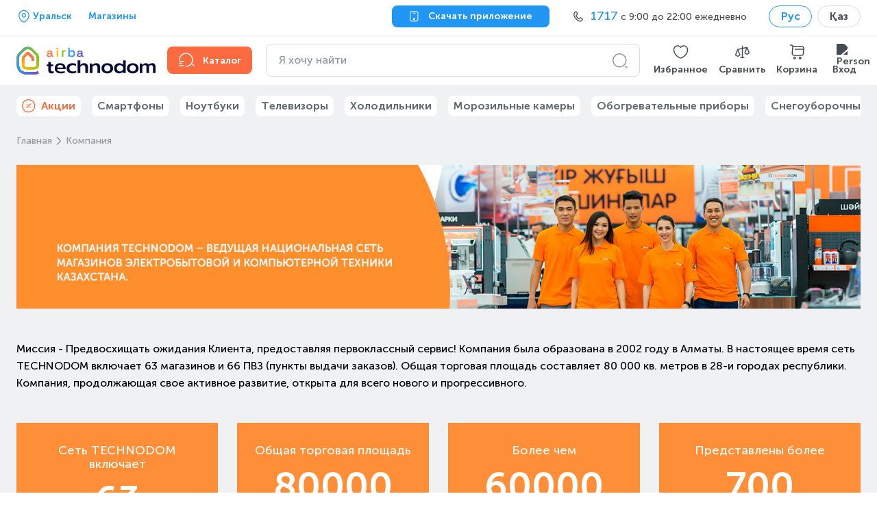

--- FILE ---
content_type: text/css; charset=UTF-8
request_url: https://www.technodom.kz/_next/static/css/c0c7ec4ad80d38ac.css
body_size: 2181
content:
@keyframes Breadcrumbs_fade-in__qBRMZ{0%{opacity:0}to{opacity:1}}@keyframes Breadcrumbs_spin__iCjpc{0%{transform:rotate(0deg)}to{transform:rotate(1turn)}}.Breadcrumbs_block__VPhi2{display:flex;flex-direction:row;flex-wrap:wrap;align-items:center;padding:0;margin:0}.Breadcrumbs_icon___5Nbi{width:16px;height:16px;margin:0 2px}.Breadcrumbs_icon___5Nbi path{stroke:#33383d}.Breadcrumbs_crumb__5cZAg{display:inline-flex;align-items:center;font-family:MuseoSansCyrl,serif;font-size:14px;font-style:normal;font-weight:400;line-height:20px}.Breadcrumbs_crumb__5cZAg:last-child .Breadcrumbs_icon___5Nbi{display:none}@media(max-width:767px){.Breadcrumbs_crumb__5cZAg{flex-shrink:0;font-size:12px;line-height:16px}}.Breadcrumbs_link__MoWUR,.Breadcrumbs_span__0kk0s{color:#8e979f}.Breadcrumbs_link__MoWUR{text-decoration:inherit;text-transform:none}.Breadcrumbs_link__MoWUR:hover{text-decoration:underline}@keyframes CatalogPage_fade-in__HMvMX{0%{opacity:0}to{opacity:1}}@keyframes CatalogPage_spin__gGKxo{0%{transform:rotate(0deg)}to{transform:rotate(1turn)}}.CatalogPage_firstLevelList__oG8fX,.CatalogPage_list__fhT0I{padding:0;margin:0;list-style:none}.CatalogPage_root__Pt3Pd{margin-bottom:56px}.CatalogPage_firstLevelList__oG8fX{display:grid;grid-template-columns:repeat(auto-fill,minmax(280px,1fr));grid-gap:12px;gap:12px;margin-bottom:56px}@media(max-width:767px){.CatalogPage_firstLevelList__oG8fX{position:-webkit-sticky;position:sticky;top:56px;display:flex;gap:0;padding:16px;margin-bottom:16px;overflow:auto;background:#fff}.CatalogPage_firstLevelList__oG8fX::-webkit-scrollbar{display:none}.CatalogPage_firstLevelList__oG8fX>:not(:last-child){margin-right:8px}.CatalogPage_firstLevelList__oG8fX>*{flex:0 0 auto}}.CatalogPage_firstLevel__Le4Q9{display:flex;align-items:center;width:100%;padding:8px 16px 8px 8px;text-align:start;cursor:pointer;background:#fff;border:1px solid #d9dcde;border-radius:8px}.CatalogPage_firstLevel__Le4Q9>:not(:last-child){margin-right:12px}@media(max-width:767px){.CatalogPage_firstLevel__Le4Q9>:not(:last-child){margin-right:8px}.CatalogPage_firstLevel__Le4Q9{padding:8px 16px 8px 4px}}.CatalogPage_firstLevelActive__CaRR2{border-color:#fc6b3f}.CatalogPage_firstLevelImage__ds9y_{display:flex;flex:0 0 auto;align-items:center;justify-content:center}.CatalogPage_categories__EwiSr{display:none;grid-template-columns:repeat(auto-fill,minmax(260px,1fr));grid-gap:40px}.CatalogPage_categories__EwiSr a{color:inherit}.CatalogPage_categories__EwiSr a:hover{color:#fc6b3f}@media(max-width:767px){.CatalogPage_categories__EwiSr{grid-gap:16px;padding:16px;background:#fff}}.CatalogPage_categoriesVisible__y3lHh{display:grid}.CatalogPage_categoryHeader___Fc_b{grid-column:1/-1}.CatalogPage_list__fhT0I{max-height:177px;overflow:hidden}.CatalogPage_list__fhT0I>:not(:last-child){margin-bottom:8px}@media(max-width:767px){.CatalogPage_list__fhT0I{padding-left:16px}}.CatalogPage_listFull__FPTUg{max-height:none}.CatalogPage_subCategoryTitle__fU8kY{min-height:48px;margin-bottom:8px}@media(max-width:767px){.CatalogPage_subCategoryTitle__fU8kY{min-height:auto;margin-bottom:16px}}.CatalogPage_link__rtVT6{display:block;padding-bottom:8px;border-bottom:1px solid #d9dcde}.CatalogPage_link__rtVT6 .Typography{overflow:hidden;text-overflow:ellipsis;white-space:nowrap}.CatalogPage_link__rtVT6:hover .Typography{color:#fc6b3f}.CatalogPage_collapseButton__RTqD3{display:flex;align-items:center;padding:0;margin-top:8px;text-align:start;cursor:pointer;background-color:transparent;border:none}.CatalogPage_collapseButton__RTqD3 .Typography{color:#2196f3}.CatalogPage_collapseButton__RTqD3>:not(:last-child){margin-right:8px}@media(max-width:767px){.CatalogPage_collapseButton__RTqD3{margin-left:16px}}.CatalogPage_arrowIcon__F_hPw{transition:transform .3s ease}.CatalogPage_arrowIcon__F_hPw path{fill:#2196f3}.CatalogPage_arrowIconRotated__jNTrJ{transform:rotate(180deg)}@keyframes AnchorLinks_fade-in__Ri9xD{0%{opacity:0}to{opacity:1}}@keyframes AnchorLinks_spin__y0fvD{0%{transform:rotate(0deg)}to{transform:rotate(1turn)}}.AnchorLinks_anchorLinks__CvOgv{padding:16px;background:#fff;border-radius:8px}.AnchorLinks_wrapper__fryJZ{display:grid;grid-gap:0 24px;gap:0 24px}@media(min-width:768px){.AnchorLinks_wrapper__fryJZ{grid-template-columns:1fr 1fr}}.AnchorLinks_title__g07c7{padding:8px 0;overflow:hidden;text-overflow:ellipsis;border-bottom:1px solid #f4f4f4;-webkit-line-clamp:2;-webkit-box-orient:vertical}.AnchorLinks_title__g07c7:hover{color:#2196f3}@media(min-width:768px){.AnchorLinks_link___2iJv:last-child .AnchorLinks_title__g07c7{border-bottom:none}}.AnchorLinks_link___2iJv:hover{color:#2196f3}.AnchorLinks_column__EHZTC{overflow:hidden}@keyframes Arrows_fade-in__wSCbm{0%{opacity:0}to{opacity:1}}@keyframes Arrows_spin__5VxX5{0%{transform:rotate(0deg)}to{transform:rotate(1turn)}}.Arrows_block__Qj_wP{position:absolute;top:50%;z-index:1;display:flex;align-items:center;justify-content:center;width:32px;height:32px;cursor:pointer;background:#fff;border:none;border-radius:50%;outline:none;opacity:0;transition:opacity .3s;transform:translateY(-50%)}.Arrows_prev__VdK_l{left:12px}.Arrows_next__SuKtj{right:12px}@keyframes CategoryPageBanner_fade-in__z0LFA{0%{opacity:0}to{opacity:1}}@keyframes CategoryPageBanner_spin__onacN{0%{transform:rotate(0deg)}to{transform:rotate(1turn)}}.CategoryPageBanner_image__xO1lj,.CategoryPageBanner_link__i9FLb,.CategoryPageBanner_slide__aswzr{height:100%}.CategoryPageBanner_block__yz5I9{overflow:hidden;background-color:#d9dcde;border-radius:8px}@media(min-width:1280px){.CategoryPageBanner_block__yz5I9{height:140px;margin-bottom:24px}}@media(min-width:768px)and (max-width:1279px){.CategoryPageBanner_block__yz5I9{height:9vw;max-height:90px}}.CategoryPageBanner_block__yz5I9 .carousel,.CategoryPageBanner_block__yz5I9 .carousel .slider,.CategoryPageBanner_block__yz5I9 .carousel .slider-wrapper{height:100%}.CategoryPageBanner_block__yz5I9 .carousel .slide{background-color:#f4f4f4}.CategoryPageBanner_block__yz5I9 .carousel .control-dots{left:50%;display:flex;width:auto;height:14px;padding:4px 8px;margin-bottom:4px;background-color:rgba(0,0,0,.5);border-radius:12px;transition:opacity .3s;transform:translate(-50%)}@media(min-width:1280px){.CategoryPageBanner_block__yz5I9 .carousel .control-dots{opacity:0}}@media(max-width:767px){.CategoryPageBanner_block__yz5I9 .carousel .control-dots{height:8px;padding:2px}}.CategoryPageBanner_block__yz5I9 .carousel .control-dots .dot{width:6px;height:6px;margin-right:4px;margin-left:4px;background-color:#d9dcde;opacity:1}@media(max-width:767px){.CategoryPageBanner_block__yz5I9 .carousel .control-dots .dot{width:4px;height:4px;margin-right:2px;margin-left:2px}}.CategoryPageBanner_block__yz5I9 .carousel .control-dots .selected{width:24px;background-color:#fff;border-radius:6px}@media(max-width:767px){.CategoryPageBanner_block__yz5I9 .carousel .control-dots .selected{width:12px}}@media(min-width:768px){.CategoryPageBanner_block__yz5I9:hover .CategoryPageBanner_arrow__pCgSB{opacity:1}}.CategoryPageBanner_block__yz5I9:hover .control-dots{opacity:1}.CategoryPageBanner_link__i9FLb{display:block}@keyframes CategoryPage_fade-in__h8yBh{0%{opacity:0}to{opacity:1}}@keyframes CategoryPage_spin__RSp6p{0%{transform:rotate(0deg)}to{transform:rotate(1turn)}}.CategoryPage_breadcrumbs__XRsg_{margin-bottom:8px}@media(min-width:1280px){.CategoryPage_breadcrumbs__XRsg_{margin-bottom:24px}}@media(max-width:767px){.CategoryPage_breadcrumbs__XRsg_{display:none}}.CategoryPage_content__6c_9i{align-items:baseline;margin-top:8px}@media(min-width:768px){.CategoryPage_content__6c_9i{display:grid;grid-template-columns:repeat(12,minmax(88px,1fr));grid-row-gap:16px;row-gap:16px;grid-column-gap:16px;column-gap:16px}}@media(max-width:1280px){.CategoryPage_content__6c_9i{grid-template-columns:repeat(8,minmax(72px,1fr))}}.CategoryPage_productsWrapper__mMkPc{width:100%}@media(max-width:767px){.CategoryPage_productsWrapper__mMkPc{grid-row:1/2;grid-column:1/13;padding-bottom:24px}}@media(max-width:767px)and (max-width:1280px){.CategoryPage_productsWrapper__mMkPc{grid-column:1/9}}@media(max-width:767px)and (max-width:768px){.CategoryPage_productsWrapper__mMkPc{grid-column:1/5}}@media(min-width:768px){.CategoryPage_productsWrapper__mMkPc{grid-row:1/2;grid-column:4/13}}@media(min-width:768px)and (max-width:1280px){.CategoryPage_productsWrapper__mMkPc{grid-column:4/9}}@media(min-width:768px)and (max-width:768px){.CategoryPage_productsWrapper__mMkPc{grid-column:4/5}}.CategoryPage_recommendationsWrapper__JgisY>*{margin-top:24px}@media(max-width:767px){.CategoryPage_recommendationsWrapper__JgisY{padding:0 12px}}.CategoryPage_recommendations__ML5O5 .recommendations-list{grid-template-columns:repeat(2,calc(50% - 2px));grid-gap:16px}@media(max-width:767px){.CategoryPage_recommendations__ML5O5 .recommendations-list{grid-template-columns:repeat(2,calc(50% - 4px));grid-gap:8px}}@media(min-width:768px)and (max-width:1279px){.CategoryPage_recommendations__ML5O5 .recommendations-list{grid-template-columns:repeat(2,calc(50% - 8px))}}@media(min-width:1280px){.CategoryPage_recommendations__ML5O5 .recommendations-list{grid-template-columns:repeat(auto-fill,minmax(208px,1fr))}.CategoryPage_recommendations__ML5O5 .recommendations-list__product-card-link{max-width:none}}@media(max-width:767px){.CategoryPage_bannersWrapper__X3mYk{padding:16px 8px;margin-bottom:8px;background-color:#fff}}@keyframes catalog_fade-in__4W_Bq{0%{opacity:0}to{opacity:1}}@keyframes catalog_spin__P9_au{0%{transform:rotate(0deg)}to{transform:rotate(1turn)}}@media(max-width:767px){.catalog_container__yqMAg{padding:0}}

--- FILE ---
content_type: text/css; charset=UTF-8
request_url: https://www.technodom.kz/_next/static/css/076a8e9ee255ae3b.css
body_size: 3202
content:
@keyframes CharacteristicItem_fade-in__t_Chj{0%{opacity:0}to{opacity:1}}@keyframes CharacteristicItem_spin__x5u7J{0%{transform:rotate(0deg)}to{transform:rotate(1turn)}}.CharacteristicItem_block__mheFh{position:relative;margin-bottom:8px;list-style:none}@media(min-width:768px){.CharacteristicItem_block__mheFh{display:flex;align-items:baseline}}@media(max-width:767px){.CharacteristicItem_block__mheFh{padding:0}}.CharacteristicItem_term__OQtbR{box-sizing:border-box;display:flex;flex-shrink:0;align-items:center;align-self:stretch;width:196px;padding:16px;color:#8e979f;word-break:break-word;word-wrap:break-word;overflow-wrap:break-word;white-space:pre-wrap}@media(max-width:767px){.CharacteristicItem_term__OQtbR{width:auto;padding:0;font-size:12px;font-weight:400}}.CharacteristicItem_definitions__o8rgB{display:flex;align-self:stretch;padding:16px 0;margin-left:16px;overflow-x:hidden}@media(min-width:768px){.CharacteristicItem_definitions__o8rgB{width:100%}}@media(max-width:767px){.CharacteristicItem_definitions__o8rgB{padding:0;margin-top:4px;margin-left:0}}.CharacteristicItem_definition__U0E04{position:relative;left:0;box-sizing:border-box;display:flex;flex-shrink:0;align-items:center;width:332px;padding:0 16px;border-right:1px solid #d9dcde;transition:left .3s ease-in-out}@media(max-width:767px){.CharacteristicItem_definition__U0E04{width:140px;padding:0}.CharacteristicItem_definition__U0E04:not(:first-child){margin-left:16px}.CharacteristicItem_definition__U0E04:not(:last-child){padding-right:16px}}.CharacteristicItem_definitionText__J8fhH{overflow-x:hidden;text-overflow:ellipsis}@media(max-width:767px){.CharacteristicItem_definitionText__J8fhH{font-size:12px;font-weight:600}}.CharacteristicItem_hider__iiUOI{position:absolute;top:0;right:0;width:32px;height:100%;background-color:#fff;border-radius:8px}@media(max-width:767px){.CharacteristicItem_hider__iiUOI{display:none}}.CharacteristicItem_isHidden__e4npj{display:none}@keyframes FavoriteButton_fade-in__rmvrN{0%{opacity:0}to{opacity:1}}@keyframes FavoriteButton_spin__xaYCP{0%{transform:rotate(0deg)}to{transform:rotate(1turn)}}.FavoriteButton_block__xO1_1{background:transparent;border:none}.FavoriteButton_block__xO1_1:focus{outline:none}.FavoriteButton_block__xO1_1{display:flex;justify-content:center;transition:opacity .3s ease}.FavoriteButton_block__xO1_1 svg path{fill:#8e979f;transition:fill .3s ease,opacity .3s ease}.FavoriteButton_block__xO1_1 svg path:first-child{opacity:0}.FavoriteButton_block__xO1_1:hover{cursor:pointer;opacity:.6}.FavoriteButton_block__xO1_1.FavoriteButton_inFavorite__g0YXZ svg path{fill:#df0613}.FavoriteButton_block__xO1_1.FavoriteButton_inFavorite__g0YXZ svg path:first-child{opacity:.3}@keyframes ProductCardAddToCartBtn_fade-in__DNtuu{0%{opacity:0}to{opacity:1}}@keyframes ProductCardAddToCartBtn_spin__It7Yu{0%{transform:rotate(0deg)}to{transform:rotate(1turn)}}.ProductCardAddToCartBtn_button__ibexk{padding:0;margin-right:8px}.ProductCardAddToCartBtn_button__ibexk:last-of-type{margin-right:0}.ProductCardAddToCartBtn_button__ibexk:hover.ProductCardAddToCartBtn_button__ibexk{box-shadow:none}.ProductCardAddToCartBtn_goToCart__tprjC,.ProductCardAddToCartBtn_isOnlyOne__2_A1q{width:100%}.ProductCardAddToCartBtn_goToCart__tprjC:hover{background-color:#fff}.ProductCardAddToCartBtn_goToCart__tprjC:hover .ButtonNext__Text{color:#2196f3}.ProductCardAddToCartBtn_goToCart__tprjC.ProductCardAddToCartBtn_nano__uNe62{width:40px;height:40px;max-height:40px}.ProductCardAddToCartBtn_block__iYX_E{display:flex;width:100%}@media(max-width:767px){.ProductCardAddToCartBtn_block__iYX_E .ButtonNext{padding:0}}.ProductCardAddToCartBtn_nano__uNe62{justify-content:flex-end}.ProductCardAddToCartBtn_nano__uNe62 .ProductCardAddToCartBtn_button__ibexk{display:flex;align-items:center;justify-content:center;width:40px;height:40px;max-height:40px;padding:0;background-color:#2196f3;border:none;border-radius:8px}.ProductCardAddToCartBtn_nano__uNe62 .ProductCardAddToCartBtn_button__ibexk:disabled{background-color:#f4f4f4}.ProductCardAddToCartBtn_nano__uNe62 .ProductCardAddToCartBtn_goToCart__tprjC{box-sizing:border-box;background-color:#fff;border:1px solid #2196f3}.ProductCardAddToCartBtn_goToCheckout__1GTDd{flex:1 0 auto}.ProductCardAddToCartBtn_horizontal__ryc1S .ProductCardAddToCartBtn_button__ibexk .ProductCardAddToCartBtn_goToCart__tprjC .AccentButton__AccentCard{height:40px;max-height:none}@media(max-width:767px){.ProductCardAddToCartBtn_horizontal__ryc1S .ProductCardAddToCartBtn_button__ibexk .ProductCardAddToCartBtn_goToCart__tprjC .AccentButton__AccentCard{height:32px}}.ProductCardAddToCartBtn_loader__345_d{width:15px;height:15px;animation:ProductCardAddToCartBtn_spin__It7Yu 1.2s linear infinite}.ProductCardAddToCartBtn_isCompare__YGAMM{width:100%!important;height:32px!important}.ProductCardAddToCartBtn_link__ovFaG{width:100%}@keyframes ProductCardPrices_fade-in__RVNwv{0%{opacity:0}to{opacity:1}}@keyframes ProductCardPrices_spin__JLyuZ{0%{transform:rotate(0deg)}to{transform:rotate(1turn)}}.ProductCardPrices_price__oCsLy{font-size:16px;line-height:22px;color:#212427}@media(max-width:767px){.ProductCardPrices_price__oCsLy{font-size:14px}}.ProductCardPrices_oldPrice__wokOV{margin-left:8px;font-size:12px;line-height:16px;color:#8e979f}@media(max-width:767px){.ProductCardPrices_oldPrice__wokOV{font-size:10px}}.ProductCardPrices_pricesInfo__b58jF{display:flex;flex-shrink:0;align-items:baseline}.ProductCardPrices_pricesInfo__b58jF.ProductCardPrices_horizontal__3p8Fx{margin-top:0;margin-bottom:8px}.ProductCardPrices_pricesInfo__b58jF.ProductCardPrices_horizontal__3p8Fx .ProductCardPrices_price__oCsLy{font-size:18px}@media(max-width:767px){.ProductCardPrices_pricesInfo__b58jF.ProductCardPrices_horizontal__3p8Fx .ProductCardPrices_price__oCsLy{font-size:16px}}.ProductCardPrices_pricesInfo__b58jF.ProductCardPrices_horizontal__3p8Fx .ProductCardPrices_oldPrice__wokOV{font-size:12px}@keyframes CompareProductCard_fade-in__rH8WA{0%{opacity:0}to{opacity:1}}@keyframes CompareProductCard_spin__UkXEf{0%{transform:rotate(0deg)}to{transform:rotate(1turn)}}.CompareProductCard_block__P2uny{box-sizing:border-box;display:flex;flex-direction:column;justify-content:space-between;width:316px;height:100%;padding:16px;background-color:#fff;border-radius:8px}@media(max-width:767px){.CompareProductCard_block__P2uny{width:140px;padding:8px}}.CompareProductCard_addToCart__22k8s{display:flex;margin-top:16px}@media(max-width:767px){.CompareProductCard_addToCart__22k8s{margin-top:8px}}.CompareProductCard_removeBtn__lJCbR{padding:0;cursor:pointer;background-color:transparent;border:none}.CompareProductCard_removeBtn__lJCbR path{fill:#8e979f}.CompareProductCard_body__iT1OE{display:flex;align-items:flex-start}@media(max-width:767px){.CompareProductCard_body__iT1OE{flex-direction:column}}.CompareProductCard_productNumbers__94QCB{margin-top:16px}@media(max-width:767px){.CompareProductCard_productNumbers__94QCB{margin-top:8px}}.CompareProductCard_productText__DmHi1{margin-right:8px;margin-left:8px}@media(max-width:767px){.CompareProductCard_productText__DmHi1{margin:8px 0 0}}.CompareProductCard_productPrices__GFIDU{margin-bottom:0!important}@media(max-width:767px){.CompareProductCard_productPrices__GFIDU{flex-direction:column}}.CompareProductCard_favoriteButton__mi33e{align-items:center;margin-left:8px}.CompareProductCard_productTitle__lLvGB{color:#464c53}@media(max-width:767px){.CompareProductCard_productTitle__lLvGB{display:-webkit-box;-webkit-box-orient:vertical;overflow:hidden;-webkit-line-clamp:2}}@media(min-width:768px){.CompareProductCard_mobileRemove__8IVEI{display:none}}.CompareProductCard_imgWrapper__6Yrxr{flex-shrink:0}@media(max-width:767px){.CompareProductCard_imgWrapper__6Yrxr{display:flex;align-items:flex-start;justify-content:space-between;width:100%}.CompareProductCard_addToCartButton__enQ8F{flex-grow:1}}.CompareProductCard_image__asuSN{width:90px;height:90px}.CompareProductCard_block__P2uny .CompareProductCard_collapsedPrices__pysr6{display:none}.CompareProductCard_collapsed__q1m62{padding:16px 8px}.CompareProductCard_collapsed__q1m62 .CompareProductCard_addToCart__22k8s,.CompareProductCard_collapsed__q1m62 .CompareProductCard_mobileRemove__8IVEI,.CompareProductCard_collapsed__q1m62 .CompareProductCard_productNumbers__94QCB{display:none}.CompareProductCard_collapsed__q1m62 .CompareProductCard_collapsedPrices__pysr6{display:block}.CompareProductCard_collapsed__q1m62 .CompareProductCard_image__asuSN{width:36px;height:36px}.CompareProductCard_collapsed__q1m62 .CompareProductCard_imgWrapper__6Yrxr{justify-content:start}@keyframes CompareSpecFields_fade-in__uH2m7{0%{opacity:0}to{opacity:1}}@keyframes CompareSpecFields_spin__OGj5f{0%{transform:rotate(0deg)}to{transform:rotate(1turn)}}.CompareSpecFields_variantListWrapper__OZTXP{display:flex;align-items:center;margin-top:16px}.CompareSpecFields_variantListWrapper__OZTXP:first-child{margin-top:24px}@media(max-width:767px){.CompareSpecFields_variantListWrapper__OZTXP:first-child{margin-top:0}.CompareSpecFields_variantListWrapper__OZTXP{flex-direction:column;align-items:flex-start;overflow-x:hidden}}.CompareSpecFields_variantListTitle__wIlmz{display:flex;flex-shrink:0;align-items:center;align-self:stretch;width:180px;padding-left:16px;background-color:#fff;border-top-left-radius:8px;border-bottom-left-radius:8px}@media(max-width:767px){.CompareSpecFields_variantListTitle__wIlmz{margin-top:8px;margin-bottom:8px;background-color:transparent}}.CompareSpecFields_variantItem__b3Yi6{position:relative;left:0;box-sizing:border-box;display:grid;flex-shrink:0;grid-template-columns:repeat(6,40px);grid-row-gap:8px;grid-column-gap:4px;width:332px;padding-left:16px;border-right:1px solid #d9dcde;transition:left .3s ease-in-out}@media(max-width:767px){.CompareSpecFields_variantItem__b3Yi6{grid-template-columns:repeat(3,40px);align-content:flex-start;width:140px;padding-left:0;transition:none}.CompareSpecFields_variantItem__b3Yi6:not(:first-child){margin-left:16px}}.CompareSpecFields_variantInfo__9wO38{width:40px;height:40px;margin-right:8px}@media(max-width:767px){.CompareSpecFields_variantInfo__9wO38{margin-right:0}}.CompareSpecFields_variantList__Rz3Ly{position:relative;display:flex;flex-grow:1;align-items:center;padding:16px 0;margin:0 0 0 16px;overflow-x:hidden;background-color:#fff;border-top-right-radius:8px;border-bottom-right-radius:8px}@media(max-width:767px){.CompareSpecFields_variantList__Rz3Ly{width:100%;padding-left:16px;margin-left:0}}.CompareSpecFields_hider___8wC9{position:absolute;top:0;right:0;width:32px;height:100%;background-color:#fff;border-radius:8px}@media(max-width:767px){.CompareSpecFields_hider___8wC9{display:none}}.CompareSpecFields_bonuses__4Hh0R{font-size:14px;color:#8e979f}.CompareSpecFields_bonuses__4Hh0R b{color:#2196f3}.CompareSpecFields_variantBonus__H6Crm{display:block}.CompareSpecFields_variantRating__cProD{display:flex;align-items:center}.CompareSpecFields_ratingText__yxNSC{margin-left:4px;color:#464c53}@keyframes CompareTable_fade-in__lziGi{0%{opacity:0}to{opacity:1}}@keyframes CompareTable_spin__NRGmv{0%{transform:rotate(0deg)}to{transform:rotate(1turn)}}.CompareTable_header__PziJl{background-color:#fff}@media(max-width:767px){.CompareTable_header__PziJl{padding:16px;border-radius:4px}}@media(min-width:768px){.CompareTable_header__PziJl{padding:24px;border-radius:16px}}.CompareTable_productListWrapper__Pdd21{position:-webkit-sticky;position:sticky;top:224px;z-index:4;display:flex;padding:16px 0 16px 16px;background-color:#f7f7f7;transition:top .1s ease}@media(max-width:767px){.CompareTable_productListWrapper__Pdd21{top:56px}}.CompareTable_productList__Pjg3C{position:relative;display:flex;align-items:center;overflow-x:hidden}.CompareTable_productList__Pjg3C::-webkit-scrollbar{display:none;width:0}@media(max-width:767px){.CompareTable_productList__Pjg3C{overflow-x:scroll}}.CompareTable_productItem__Vs1rm{position:relative;left:0;flex-shrink:0;margin-left:16px;list-style:none;transition:left .3s ease-in-out}.CompareTable_productItem__Vs1rm:last-of-type{padding-right:8px;margin-right:0}@media(max-width:767px){.CompareTable_productItem__Vs1rm:first-child{margin-left:0}}.CompareTable_productListTitle__KPBfj{flex-shrink:0;width:180px;background-color:transparent}.CompareTable_paginator__bX7Up{position:absolute;top:50%;right:0;z-index:3;display:flex;align-items:center;justify-content:center;width:32px;height:32px;cursor:pointer;background-color:#fff;border-radius:50%;transform:translateY(-50%)}.CompareTable_products__IUTEy{display:flex;align-items:stretch;width:100%;padding:0;margin:0}.CompareTable_productListTitleWrapper__SPb6u{position:relative}.CompareTable_rightPaginatorWrapper__ZRqWs{position:absolute;right:0;width:32px;height:100%;background-color:#f7f7f7}.CompareTable_characteristicListTitle___zlf2{padding:4px 16px;margin-top:16px}.CompareTable_characteristicList__p5Sf3{position:relative;padding:0;margin:8px 0 0;background-color:#fff;border-radius:8px}@media(max-width:767px){.CompareTable_characteristicList__p5Sf3{padding:16px;border-radius:0}}.CompareTable_divider__Gijqg{position:absolute;top:0;left:196px;width:16px;height:100%;background-color:#f7f7f7}@media(max-width:767px){.CompareTable_divider__Gijqg{display:none}}.CompareTable_title__EnIvq{display:block;height:auto;margin-top:8px;transition:height .1s ease,display .1s ease,margin .1s ease}@media(max-width:767px){.CompareTable_title__EnIvq{display:none}}.CompareTable_header__PziJl{position:-webkit-sticky;position:sticky;top:96px;z-index:4;padding:16px;border-bottom-right-radius:0;border-bottom-left-radius:0}@media(max-width:767px){.CompareTable_header__PziJl{top:56px;padding:8px 16px;border-radius:0}}.CompareTable_filters__vh78_{display:flex;align-items:center}@media(max-width:767px){.CompareTable_filters__vh78_{justify-content:space-between;padding:12px 16px;margin-bottom:16px;background-color:#fff}}.CompareTable_filtersSwitcher__LvOz0{height:24px}.CompareTable_filtersTitle__sCVAY{margin-right:8px;color:#464c53}@media(max-width:767px){.CompareTable_filtersTitle__sCVAY{font-size:14px;font-weight:600;color:#212427}}.CompareTable_delete__hVIQK{display:flex;align-items:center;padding:0;cursor:pointer;background-color:transparent;border:none}.CompareTable_delete__hVIQK path{fill:#2196f3}@media(max-width:767px){.CompareTable_delete__hVIQK{display:none}}.CompareTable_deleteText___b_2T{margin-left:4px;color:#2196f3}.CompareTable_headerActions__G9l4v{position:relative;z-index:5;display:flex;align-items:center;justify-content:space-between;margin-top:32px;transition:margin-top .1s ease}@media(max-width:767px){.CompareTable_headerActions__G9l4v{margin:0}}.CompareTable_hidden__kbgf_ .CompareTable_headerActions__G9l4v{margin-top:0}.CompareTable_hidden__kbgf_ .CompareTable_title__EnIvq{display:none;height:0;margin:0}.CompareTable_hidden__kbgf_~.CompareTable_productListWrapper__Pdd21{top:152px}@media(max-width:767px){.CompareTable_hidden__kbgf_~.CompareTable_productListWrapper__Pdd21{top:56px}}.CompareTable_hiddenSpec__6hHUz{display:none}.CompareTable_addProducts__5uA92{display:flex;align-items:center;justify-content:center;padding:16px!important;background-color:#fff;border-radius:8px}.CompareTable_addProductsText__C2gwi{width:108px;color:#2196f3;text-align:center}.CompareTable_addProductsIcon__NNOHq{display:flex;align-items:center;justify-content:center;width:36px;height:36px;margin-bottom:8px;font-size:20px;color:#2196f3;border:1px solid #2196f3;border-radius:8px}.CompareTable_addProductsContent__ss_g_{display:flex;flex-direction:column;align-items:center;justify-content:center}@keyframes compare_fade-in__Vtnv9{0%{opacity:0}to{opacity:1}}@keyframes compare_spin__LPUbO{0%{transform:rotate(0deg)}to{transform:rotate(1turn)}}.compare_noItemTitle__1_hOg{margin-bottom:8px;color:#212427}.compare_noItemDesc__E8A02{color:#464c53}.compare_barsik__gl_N0{width:120px!important;height:120px!important}.compare_noItems__wwbP9{display:flex;flex-direction:column;align-items:center;justify-content:center;margin-top:40px}.compare_catalogButton__sDFKi{margin-top:8px;margin-bottom:16px}@media(max-width:767px){.compare_container__8rISL{padding:0}}.compare_hider__Xxpsj{position:fixed;top:72px;z-index:1;width:100%;height:40px;background-color:#f7f7f7}@media(max-width:767px){.compare_hider__Xxpsj{display:none}}.compare_emptyList__pgdMe{padding:16px;background-color:#fff;border-radius:8px}.compare_title__zmT_B{margin:10px 0}@media(max-width:767px){.compare_title__zmT_B{display:none}}

--- FILE ---
content_type: text/css; charset=UTF-8
request_url: https://www.technodom.kz/_next/static/css/f6895bea26b9167a.css
body_size: 11739
content:
@keyframes CopyButton_fade-in__GEHgU{0%{opacity:0}to{opacity:1}}@keyframes CopyButton_spin___W1aJ{0%{transform:rotate(0deg)}to{transform:rotate(1turn)}}.CopyButton_button__oKsR4{position:relative;display:flex;flex-direction:row;align-items:center;width:100%;height:48px;margin-bottom:16px;cursor:pointer;border-radius:24px}.CopyButton_button__oKsR4.CopyButton_copy__IQykX{background-color:#f4f4f4}.CopyButton_button__oKsR4:last-child{margin-bottom:0}.CopyButton_icon__C64Zo{position:absolute;top:0;left:0;display:block;width:48px;height:48px;font-size:0;border-radius:24px}.CopyButton_text__5Qyvd{width:calc(100% + 48px);height:24px;font-weight:600;text-align:center}.CopyButton_text__5Qyvd.CopyButton_black__ncQfb{color:#161616}@media(min-width:768px){.CopyButton_text__5Qyvd{width:288px}}@keyframes SocialNetWorkButton_fade-in__duxn0{0%{opacity:0}to{opacity:1}}@keyframes SocialNetWorkButton_spin__GLac3{0%{transform:rotate(0deg)}to{transform:rotate(1turn)}}.SocialNetWorkButton_button__3CbeU{position:relative;display:flex;flex-direction:row;align-items:center;width:100%;height:48px;margin-bottom:16px;cursor:pointer;border-radius:24px}.SocialNetWorkButton_button__3CbeU:last-child{margin-bottom:0}.SocialNetWorkButton_icon__mvkaU{position:absolute;top:0;left:0;display:block;width:48px;height:48px;font-size:0;border-radius:24px}.SocialNetWorkButton_text__OvW6s{width:calc(100% + 48px);height:24px;font-weight:600;text-align:center}.SocialNetWorkButton_text__OvW6s.SocialNetWorkButton_white__vjL2c{color:#fff}@media(min-width:768px){.SocialNetWorkButton_text__OvW6s{width:288px}}@keyframes ProductShare_fade-in__wJ8Mq{0%{opacity:0}to{opacity:1}}@keyframes ProductShare_spin__upaAi{0%{transform:rotate(0deg)}to{transform:rotate(1turn)}}.ProductShare_block__dt9ET{border-radius:16px}@media(min-width:1280px){.ProductShare_block__dt9ET{padding:8px}}@keyframes CartItemStickers_fade-in__SzlU4{0%{opacity:0}to{opacity:1}}@keyframes CartItemStickers_spin__4fy8S{0%{transform:rotate(0deg)}to{transform:rotate(1turn)}}.CartItemStickers_allStickersButton__xwWFq{display:flex;align-items:center;justify-content:center;width:20px;height:20px;padding:0;visibility:hidden;background-color:#f4f4f4;border:none;border-radius:4px}.CartItemStickers_allStickersButtonVisible__1Lipt{visibility:visible}.CartItemStickers_stickersWrapper__ozjiq{position:relative;display:flex;justify-content:space-between;height:20px;margin-bottom:16px;overflow:hidden}@media(max-width:767px){.CartItemStickers_stickersWrapper__ozjiq{justify-content:flex-start;visibility:hidden}}.CartItemStickers_withoutStickers__JNBni{display:none}.CartItemStickers_topStickers__OvDt1{display:flex}@media(max-width:767px){.CartItemStickers_topStickers__OvDt1{top:0;left:0;z-index:10}}.CartItemStickers_sticker__s1HTa{display:flex;align-items:center;margin-right:4px;margin-bottom:8px;white-space:nowrap;border:none}@media(max-width:767px){.CartItemStickers_sticker__s1HTa{font-size:10px;line-height:16px}.CartItemStickers_allStickersOpenedTopStickers__Jm6oQ{flex-wrap:wrap}}.CartItemStickers_allStickersOpenedWrapper__fDCHn{overflow:visible}@media(max-width:767px){.CartItemStickers_hideAllStickers__kmhRU,.CartItemStickers_showAllStickers__zboaM{visibility:visible}}@keyframes SharedCartItem_fade-in__1uCjy{0%{opacity:0}to{opacity:1}}@keyframes SharedCartItem_spin__sQp4k{0%{transform:rotate(0deg)}to{transform:rotate(1turn)}}.SharedCartItem_block__W_vXt{display:flex;align-items:center;width:100%}.SharedCartItem_block__W_vXt:not(:last-child){border-bottom:1px solid #f0f1f2}.SharedCartItem_mainInfoWrapper__qqhVG{padding:16px}.SharedCartItem_title__qVKqK{margin-bottom:4px;color:#464c53}.SharedCartItem_prices__fo3xS{display:flex;align-items:flex-end}.SharedCartItem_oldPrice__WI7Ns{color:#8e979f;text-decoration:line-through}.SharedCartItem_favorite__aFcxM{min-width:24px;margin-left:auto;cursor:pointer}@keyframes SharedProducts_fade-in__Zo6wS{0%{opacity:0}to{opacity:1}}@keyframes SharedProducts_spin__7Qx5P{0%{transform:rotate(0deg)}to{transform:rotate(1turn)}}.SharedProducts_buttonWrapper__2n51I{position:absolute;bottom:0;left:0;box-sizing:border-box;display:flex;align-items:center;justify-content:flex-end;width:100%;padding:24px;background-color:#fff;border-bottom-right-radius:8px;border-bottom-left-radius:8px;box-shadow:0 -4px 12px 0 rgba(0,0,0,.05)}@media(max-width:767px){.SharedProducts_buttonWrapper__2n51I{padding:8px 16px;border-radius:0}}.SharedProducts_button__IkBqO{width:184px}@media(max-width:767px){.SharedProducts_button__IkBqO{width:100%}}.SharedProducts_products__krjEr{height:calc(100% - 122px);padding-right:12px;overflow:auto}.SharedProducts_products__krjEr::-webkit-scrollbar{width:4px}.SharedProducts_products__krjEr::-webkit-scrollbar-track{background:#fff;border-top-right-radius:2px;border-bottom-right-radius:2px}.SharedProducts_products__krjEr::-webkit-scrollbar-thumb{background:#8e979f;border-radius:2px}.SharedProducts_products__krjEr::-webkit-scrollbar-thumb:hover{background:#606971}@media(max-width:767px){.SharedProducts_products__krjEr{height:calc(100% - 86px);padding-right:8px}}.SharedProducts_button__IkBqO.SharedProducts_empty__4No2Q{width:100%}@keyframes Loading_fade-in__Dk7tB{0%{opacity:0}to{opacity:1}}@keyframes Loading_spin__PMITP{0%{transform:rotate(0deg)}to{transform:rotate(1turn)}}.Loading_loading___G__S{display:grid;grid-auto-flow:row;grid-gap:8px;gap:8px;align-content:center;align-items:center;justify-content:center;justify-items:center}.Loading_animation__X3rp2{width:120px;height:120px}@keyframes ProductGifts_fade-in__1Riuu{0%{opacity:0}to{opacity:1}}@keyframes ProductGifts_spin__H8bfv{0%{transform:rotate(0deg)}to{transform:rotate(1turn)}}.ProductGifts_closeIcon__s09GT{cursor:pointer}.ProductGifts_block__kC3Ud{padding-bottom:8px;background:#fdf8e2;border-radius:8px}@media(min-width:768px){.ProductGifts_block__kC3Ud.ProductGifts_category__H30cQ .ProductGifts_list__vrrma{grid-template-columns:repeat(5,minmax(0,160px))}}.ProductGifts_block__kC3Ud:not(.ProductGifts_category__H30cQ){margin-bottom:24px}@media(min-width:768px){.ProductGifts_block__kC3Ud:not(.ProductGifts_category__H30cQ) .ProductGifts_closeIcon__s09GT{display:none}}@media(max-width:767px){.ProductGifts_wrapper__62f60{padding-bottom:0}}.ProductGifts_closeIconWrapper__mvgNW{display:flex;flex-direction:row;justify-content:space-between;padding:16px;background-color:#fdf8e2;border-radius:8px}.ProductGifts_titleWrapper__NPa6p{display:flex}.ProductGifts_icon__C12Pc{align-self:center;margin-right:12px;transform:translateY(-10%)}.ProductGifts_title__MunQf{color:#df0613}@media(min-width:1280px){.ProductGifts_title__MunQf{font-size:20px;font-weight:600;line-height:28px}}@media(max-width:767px){.ProductGifts_title__MunQf{font-size:14px}}.ProductGifts_descriptionBlock__OBLL8{display:flex;align-items:center;padding-left:16px}.ProductGifts_descriptionTitle__R__VH{padding:0 8px 0 0;margin-bottom:16px}@media(min-width:1280px){.ProductGifts_descriptionTitle__R__VH{font-size:16px;font-weight:400;line-height:24px}}.ProductGifts_descriptionButton__lSh9x{margin-bottom:16px;cursor:pointer;background:inherit;border:none}.ProductGifts_descriptionButtonText__HscTi{padding:0;color:#2196f3}@media(min-width:1280px){.ProductGifts_descriptionButtonText__HscTi{font-size:16px;font-weight:400;line-height:24px}}.ProductGifts_list__vrrma{display:grid;flex-direction:column;flex-wrap:wrap;grid-template-columns:100%;grid-gap:8px;padding:0 16px;margin:0;list-style:none}@media(max-width:767px){.ProductGifts_list__vrrma{max-height:calc(100vh - 140px);padding:0 16px 8px;overflow:auto}}@media(min-width:768px){.ProductGifts_list__vrrma{flex-direction:row;grid-template-columns:repeat(5,minmax(0,100%))}}.ProductGifts_listItem__B3P7A{margin:0 8px 8px 0}@media(max-width:767px){.ProductGifts_listItem__B3P7A{margin-right:0}}@media(min-width:1280px){.ProductGifts_listItem__B3P7A:nth-of-type(5){margin-right:0}}.ProductGifts_toggleWrapper__O8dLC{padding:0 16px}@media(max-width:767px){.ProductGifts_toggle__bbDhQ{width:100%}}.ProductGifts_buttonWrapper__otZv7{position:-webkit-sticky;position:sticky;z-index:100;box-sizing:border-box;width:100%;padding:16px;background:#fdf8e2}@media(max-width:767px){.ProductGifts_buttonWrapper__otZv7{border-radius:0 0 16px 16px}}@media(min-width:768px){.ProductGifts_buttonWrapper__otZv7{position:static}.ProductGifts_buttonWrapper__otZv7.ProductGifts_cart__KtpGH{width:240px}}.ProductGifts_addToCart__wy_NW{width:100%}@keyframes ProductGiftsTitle_fade-in__KAJen{0%{opacity:0}to{opacity:1}}@keyframes ProductGiftsTitle_spin__iMvfU{0%{transform:rotate(0deg)}to{transform:rotate(1turn)}}.ProductGiftsTitle_block__8bdYj{display:flex;flex-direction:row;justify-content:space-between;padding:16px;background-color:#fdf8e2;border-radius:8px}.ProductGiftsTitle_block__8bdYj.ProductGiftsTitle_spreaded__qzqXG{padding:0 16px 16px;margin-bottom:0}@media(max-width:767px){.ProductGiftsTitle_block__8bdYj{flex-direction:column}}@media(max-width:767px)and (min-width:768px){.ProductGiftsTitle_block__8bdYj{flex-direction:row}}.ProductGiftsTitle_titleWrapper__en7PH{display:flex}.ProductGiftsTitle_icon__PRZbd{align-self:center;margin-right:12px;transform:translateY(-10%)}.ProductGiftsTitle_title__OEkzI{color:#df0613}@media(min-width:1280px){.ProductGiftsTitle_title__OEkzI{font-size:20px;font-weight:600;line-height:28px}}@media(max-width:767px){.ProductGiftsTitle_title__OEkzI{font-size:14px}}.ProductGiftsTitle_addGift__JZ71S{align-self:center}@media(max-width:767px){.ProductGiftsTitle_addGift__JZ71S{width:100%;margin-top:16px}}@keyframes AvailableProductsModal_fade-in__B6tuI{0%{opacity:0}to{opacity:1}}@keyframes AvailableProductsModal_spin__IPR6J{0%{transform:rotate(0deg)}to{transform:rotate(1turn)}}.AvailableProductsModal_block__skxo4{width:100%;height:90%;padding:24px 24px 0;background:#fff!important;border-radius:8px!important}@media(min-width:768px)and (max-width:1279px){.AvailableProductsModal_block__skxo4{max-width:560px}}@media(min-width:1280px){.AvailableProductsModal_block__skxo4{max-width:580px}}.AvailableProductsModal_main___lLJ1{position:relative;height:100%}.AvailableProductsModal_main___lLJ1.AvailableProductsModal_productsOverflowing__2Pxz6{display:flex;flex-direction:column;justify-content:space-between}.AvailableProductsModal_header__LNVGf{position:-webkit-sticky;position:sticky;top:0;z-index:3;background:#fff}.AvailableProductsModal_headerText__Dcd5g{display:flex;justify-content:space-between;margin-bottom:16px}.AvailableProductsModal_headerTitle__BYm0v{margin-bottom:16px}.AvailableProductsModal_headerTabs__JhpQp{padding-bottom:10px;margin-bottom:0}.AvailableProductsModal_headerTabs__JhpQp div{margin-bottom:0}.AvailableProductsModal_wrapper__heL30{overflow-y:scroll}.AvailableProductsModal_wrapper__heL30::-webkit-scrollbar{width:0}.AvailableProductsModal_list__UK_jZ{display:grid;flex-direction:column;flex-wrap:wrap;grid-template-columns:100%;grid-gap:8px;padding:0;margin:0;overflow-y:scroll;scrollbar-width:none}.AvailableProductsModal_list__UK_jZ::-webkit-scrollbar{display:none}@media(min-width:768px){.AvailableProductsModal_list__UK_jZ{flex-direction:row;grid-template-columns:repeat(3,minmax(0,100%))}}@media(max-width:767px){.AvailableProductsModal_list__UK_jZ{flex-direction:row;grid-template-columns:repeat(2,minmax(0,100%))}}.AvailableProductsModal_card__zNAEN{max-width:none!important}.AvailableProductsModal_card__zNAEN:hover{box-shadow:0 2px 4px rgba(0,0,0,.15),0 8px 12px rgba(0,0,0,.15)}.AvailableProductsModal_footer__620IY{width:100%;padding:16px 0;background-color:#fff}.AvailableProductsModal_footerButton__vF0Zk{width:100%}@keyframes CartItemTop_fade-in__ckBBf{0%{opacity:0}to{opacity:1}}@keyframes CartItemTop_spin__cy2wk{0%{transform:rotate(0deg)}to{transform:rotate(1turn)}}.CartItemTop_block__7ZXsi{position:relative;display:flex;align-items:center;justify-content:space-between;padding:0 0 8px;margin-bottom:2px;background:#fff}.CartItemTop_block__7ZXsi:after{position:absolute;top:32px;left:-16px;display:block;width:calc(100% + 32px);height:2px;content:"";background:#f7f7f7}.CartItemTop_select__pos2y{display:flex;align-items:center}.CartItemTop_select__pos2y .CheckboxNext__CustomInput{margin:0;border-color:#d9dcde;border-radius:4px}.CartItemTop_select__pos2y .CheckboxNext__Input:checked+.CheckboxNext__CustomInput{background-color:#6fb5ec;border-color:#6fb5ec}.CartItemTop_select__pos2y .Typography{padding-top:2px;padding-left:8px}.CartItemTop_remove__nJxl_.ButtonNext{padding-right:0;padding-left:0}.CartItemTop_buttonsWrapper__yQ13y{display:flex;align-items:center}.CartItemTop_buttonsWrapper__yQ13y .ButtonNext svg path{fill:#2196f3}.CartItemTop_buttonsWrapper__yQ13y .ButtonNext__Text_With-Icon-L{margin-left:4px}@keyframes CartRecommentdations_fade-in__9leKj{0%{opacity:0}to{opacity:1}}@keyframes CartRecommentdations_spin__t353c{0%{transform:rotate(0deg)}to{transform:rotate(1turn)}}.CartRecommentdations_title___ac6O{margin:16px 0}@media(max-width:767px){.CartRecommentdations_title___ac6O{margin:16px 0 8px}.CartRecommentdations_container__rx1nE{padding:0 16px}}.CartRecommentdations_container__rx1nE .Tabs__List.indiana-scroll-container{height:unset}.CartRecommentdations_container__rx1nE .Chips__Outline{margin-right:8px}.CartRecommentdations_container__rx1nE .Chips__Outline-text{font-size:14px}@keyframes CascadeInfo_fade-in__CmiCn{0%{opacity:0}to{opacity:1}}@keyframes CascadeInfo_spin__j23Rb{0%{transform:rotate(0deg)}to{transform:rotate(1turn)}}.CascadeInfo_faqBtn__XsF6c{cursor:pointer;background-color:unset;border:unset;outline:none}.CascadeInfo_faqBtn__XsF6c:focus-visible{transition:all .15s;transform:scale(1.2)}.CascadeInfo_icon__JzUIA path{fill:#fff}.CascadeInfo_header___Ygc9{display:flex;justify-content:space-between}.CascadeInfo_content__G54AP{margin-top:16px}.CascadeInfo_iconItem__3HAkU{display:flex;align-self:baseline;padding-top:8px}.CascadeInfo_titleText__qwo72{color:var(--white)}.CascadeInfo_title__6XdzZ{flex-grow:1;padding-left:10px}@media(max-width:767px){.CascadeInfo_title__6XdzZ{flex-grow:.9;width:20%;padding-block:8px}}.CascadeInfo_cascade__h3LSg{box-sizing:border-box;display:flex;align-items:center;justify-content:space-between;width:100%;min-height:40px;padding:0 8px;background-color:var(--ui-green);border-radius:8px}.CascadeInfo_cascade__h3LSg .TechnoTooltip{max-width:336px}.CascadeInfo_cascade__h3LSg:focus-visible{transition:all .1s;transform:scale(1.05)}@keyframes EmptyCart_fade-in__eLOYL{0%{opacity:0}to{opacity:1}}@keyframes EmptyCart_spin__W508J{0%{transform:rotate(0deg)}to{transform:rotate(1turn)}}.EmptyCart_container__5p22L{box-sizing:border-box;display:flex;flex-direction:column;align-items:center;justify-content:center;width:100%;padding:16px;background-color:#fff;border-radius:16px}@media only screen and (max-width:1279px){.EmptyCart_container__5p22L{margin-bottom:8px}}@media(max-width:767px){.EmptyCart_container__5p22L{margin:16px 0 8px;border-radius:0}}.EmptyCart_wrapper__voEgr{width:100%;max-width:386px}.EmptyCart_animationContainer__bLoTT{display:flex;align-items:center;justify-content:center;padding:24px 32px;margin:24px 32px;background-color:#f4f4f4;border-radius:50%}@media(max-width:767px){.EmptyCart_animationContainer__bLoTT{padding:16px 24px}}.EmptyCart_animation__gNZHb{width:190px;height:190px;margin:0}@media(max-width:767px){.EmptyCart_animation__gNZHb{width:120px;height:120px;margin:8px 0}}.EmptyCart_title__3WiEc{font-size:24px;font-weight:600;line-height:30px;text-align:center}@media(max-width:767px){.EmptyCart_title__3WiEc{font-size:18px;line-height:24px}}.EmptyCart_subtitle__FDNdB{font-size:16px;line-height:22px;color:#606971;text-align:center}@media(max-width:767px){.EmptyCart_subtitle__FDNdB{font-size:14px;line-height:20px}}.EmptyCart_button__DA_fl{width:100%}.EmptyCart_text__vxFw1{margin:16px 0 0;font-size:16px;line-height:22px;color:#606971;text-align:center}@media(max-width:767px){.EmptyCart_text__vxFw1{font-size:14px;line-height:20px}}.EmptyCart_link__QtZvx{font-weight:600;color:#2196f3;transition:color .2s ease}.EmptyCart_link__QtZvx:hover{color:#0288d1;cursor:pointer}.EmptyCart_link__QtZvx:active{color:#0e4269}@keyframes OutOfStockProduct_fade-in__oRWDY{0%{opacity:0}to{opacity:1}}@keyframes OutOfStockProduct_spin__PazDL{0%{transform:rotate(0deg)}to{transform:rotate(1turn)}}.OutOfStockProduct_container__ysmii:not(:last-of-type){padding-bottom:16px;margin-bottom:16px;border-bottom:1px solid #f0f1f2}.OutOfStockProduct_top__KYvmb{display:flex;align-items:flex-start;justify-content:space-between}.OutOfStockProduct_sticker__PJAYO{display:inline-block;padding:2px 4px;font-size:12px;font-weight:600;line-height:18px;color:#fff;background-color:#8e979f;border-radius:4px}@media(max-width:767px){.OutOfStockProduct_sticker__PJAYO{font-size:10px;line-height:16px}}.OutOfStockProduct_checkbox__6H9zI{flex-shrink:0;width:20px;height:20px;margin-right:16px;background-color:#c0c5c9;border-radius:4px}.OutOfStockProduct_info__qMI2i{display:flex;align-items:center;margin:16px 0}.OutOfStockProduct_image___WsZU{margin-right:16px;opacity:.5}.OutOfStockProduct_title__Ok6RY{margin-bottom:8px;font-size:14px;line-height:20px;color:#464c53}@media(max-width:767px){.OutOfStockProduct_title__Ok6RY{font-size:12px;line-height:18px}}.OutOfStockProduct_subtitle__RzVBb{font-size:18px;font-weight:600;line-height:24px;color:#212427}@media(max-width:767px){.OutOfStockProduct_subtitle__RzVBb{font-size:16px;line-height:22px}}.OutOfStockProduct_footer__Y1qOY{display:flex;align-items:center;justify-content:space-between}.OutOfStockProduct_button__8uCtf{transition:background-color .2s ease,border .2s ease}.OutOfStockProduct_button__8uCtf .ButtonNext__Text{transition:color .2s ease}@media(max-width:767px){.OutOfStockProduct_button__8uCtf{width:100%}}.OutOfStockProduct_receiptButton__sNC_0{width:100%;max-width:280px;padding:4px 24px;margin-right:16px}.OutOfStockProduct_receiptButton__sNC_0:active .ButtonNext__Text{color:#fff}@media(max-width:767px){.OutOfStockProduct_receiptButton__sNC_0{max-width:unset}.OutOfStockProduct_noMargin__bCRrn{margin-right:0}}.OutOfStockProduct_removeButton__hVin_{box-sizing:border-box;display:flex;flex-shrink:0;align-items:center;justify-content:center;width:32px;height:32px;padding:0;background-color:transparent;border:1px solid transparent;border-radius:8px}.OutOfStockProduct_removeButton__hVin_ svg path{fill:#8e979f;transition:fill .2s ease}.OutOfStockProduct_removeButton__hVin_:hover{cursor:pointer;border-color:#2196f3}.OutOfStockProduct_removeButton__hVin_:hover svg path{fill:#2196f3}.OutOfStockProduct_removeButton__hVin_:active{background-color:#0e4269;border-color:#0e4269}.OutOfStockProduct_removeButton__hVin_:active svg path{fill:#fff}.OutOfStockProduct_removeButton__hVin_[disabled]{cursor:not-allowed;background-color:#f0f1f2;border:0}.OutOfStockProduct_removeButton__hVin_[disabled] svg path{fill:#8e979f}@keyframes OutOfStockProductsList_fade-in__wnego{0%{opacity:0}to{opacity:1}}@keyframes OutOfStockProductsList_spin__Fz1NT{0%{transform:rotate(0deg)}to{transform:rotate(1turn)}}.OutOfStockProductsList_list__rNnjv{padding:0;margin:0;list-style:none}.OutOfStockProductsList_title__2fbtq{margin:0 0 8px;font-size:18px;font-weight:600;line-height:24px;color:#161616}@media(max-width:767px){.OutOfStockProductsList_title__2fbtq{margin:16px 16px 8px;font-size:16px;line-height:22px}}.OutOfStockProductsList_list__rNnjv{padding:16px;background-color:#fff;border-radius:8px}@media(max-width:767px){.OutOfStockProductsList_list__rNnjv{border-radius:0}}@keyframes Calculation_fade-in__9Yvc_{0%{opacity:0}to{opacity:1}}@keyframes Calculation_spin__lIQDe{0%{transform:rotate(0deg)}to{transform:rotate(1turn)}}.Calculation_root__AB4oO{box-sizing:border-box;display:flex;flex:none;flex-direction:row;flex-grow:0;gap:8px;align-items:center;justify-content:space-between;order:1;padding:8px 16px;border:1px solid #f4f4f4;border-radius:8px}.Calculation_title__wRPE3{margin-bottom:4px;color:#464c53}.Calculation_price__JFOIH{margin-bottom:4px;font-weight:700;color:#4caf50}.Calculation_placeholder__JA_83{width:100%;height:60px}@keyframes WarningModal_fade-in__WrrEP{0%{opacity:0}to{opacity:1}}@keyframes WarningModal_spin__Cfsmi{0%{transform:rotate(0deg)}to{transform:rotate(1turn)}}.WarningModal_block__qLWIW .ButtonNext{width:100%}.WarningModal_content__3JdU1{padding:0 24px 24px}@media(max-width:767px){.WarningModal_content__3JdU1{padding:0 16px 16px}}.WarningModal_modal__v_apr .ModalNext{width:460px;padding:0}@media(max-width:767px){.WarningModal_modal__v_apr .ModalNext{width:100%;padding:0}}.WarningModal_modal__v_apr .ModalNext__CloseBtn-Cross{top:26px;right:24px}.WarningModal_modal__v_apr .ModalNext__CloseBtn-Cross path{fill:#8e979f}@media(max-width:767px){.WarningModal_modal__v_apr .ModalNext__CloseBtn-Cross{top:18px}}.WarningModal_hideButton__qS44M{width:100%}.WarningModal_hideButton__qS44M:after{position:absolute;top:8px;left:calc(50% - 26px);width:60px;height:4px;content:"";background:#d9dcde;border-radius:5px}@media(min-width:768px){.WarningModal_hideButton__qS44M:after{display:none}}.WarningModal_title___XTfY{padding:24px 24px 8px;margin-bottom:16px}@media(max-width:767px){.WarningModal_title___XTfY{padding:20px 16px 8px;font-size:16px;border-bottom:1px solid #f4f4f4}}.WarningModal_text__Xu6r0{margin-bottom:32px}@keyframes Content_fade-in__gyp_j{0%{opacity:0}to{opacity:1}}@keyframes Content_spin__NYCuA{0%{transform:rotate(0deg)}to{transform:rotate(1turn)}}.Content_container__8uu7K{padding:8px;margin:16px 0;cursor:pointer;border:1px solid #d9dcde;border-radius:8px}.Content_header__J6jp8{display:flex;gap:8px;align-items:center}.Content_text__2FLzY{color:#2196f3}.Content_button__qrow0{width:100%;background-color:#ecf7ff}.Content_button__qrow0 .ButtonNext__Text{color:#2196f3}.Content_button__qrow0:active .ButtonNext__Text,.Content_button__qrow0:hover .ButtonNext__Text{color:#fff}.Content_content__vIZL3{display:flex;gap:8px;align-items:center;justify-content:space-between;margin:10px 0 16px}.Content_skeletonHeader__nYEWp{width:100%;height:20px}.Content_skeletonContent__5vm_H{width:100%;height:56px;margin:2px 0 6px}.Content_skeletonButton__DNHF4{width:100%;height:48px}@keyframes TradeInModal_fade-in__CTyZd{0%{opacity:0}to{opacity:1}}@keyframes TradeInModal_spin__eQSAk{0%{transform:rotate(0deg)}to{transform:rotate(1turn)}}.TradeInModal_block__kHdlt .ModalNext{padding:24px 16px}.TradeInModal_block__kHdlt .ModalNext__CloseBtn{top:24px}.TradeInModal_block__kHdlt .ModalNext__CloseBtn svg{fill:#8e979f}@media(max-width:767px){.TradeInModal_topGesture__dpabZ{position:absolute;top:8px;left:calc(50% - 30px);width:60px;height:4px;background:#d9dcde;border-radius:4px}.TradeInModal_divider__AqItR{position:absolute;top:54px;left:0;width:100%;height:1px;background:#f4f4f4}}.TradeInModal_wrapper__CsOWL{width:456px;height:100%;max-height:70vh;overflow-y:auto}@media(max-width:767px){.TradeInModal_wrapper__CsOWL{width:100%}}.TradeInModal_title__vjJAV{margin-right:4px;margin-bottom:16px}.TradeInModal_cmsContent__z18Vt{max-height:800px;overflow:auto}@media(max-width:767px){.TradeInModal_cmsContent__z18Vt{max-height:100vh}}.TradeInModal_cmsContent__z18Vt ul{padding-left:18px;margin:0 0 8px}.TradeInModal_cmsContent__z18Vt li{margin-bottom:8px}.TradeInModal_cmsContent__z18Vt li p{color:#212427}.TradeInModal_cartText__LR6K4{margin:8px 0}.TradeInModal_buttons__ZrGGK{display:flex;justify-content:space-between}.TradeInModal_button__c3gVh{width:196px}@media(max-width:767px){.TradeInModal_button__c3gVh{width:160px}}.TradeInModal_closeButton__MJHAc{width:100%}.TradeInModal_percentInfo___D6cN{display:flex;align-items:center;margin-bottom:8px}.TradeInModal_percentText__TC3wB{color:#fc6b3f}.TradeInModal_breezyVideoWrapper__z8W9v{margin-bottom:16px}.TradeInModal_breezyVideoWrapper__z8W9v lite-youtube{border-radius:8px}@keyframes Button_fade-in__vLpIG{0%{opacity:0}to{opacity:1}}@keyframes Button_spin__VAbhc{0%{transform:rotate(0deg)}to{transform:rotate(1turn)}}.Button_button___DtWq{display:flex;gap:8px;align-items:center;padding:8px;background-color:#f4f4f4;border:0;border-radius:8px;transition:background-color .2s ease}.Button_button___DtWq:hover{cursor:pointer;background-color:hsla(204,7%,86%,.4)}.Button_button___DtWq:active{background-color:hsla(204,7%,86%,.6)}.Button_button___DtWq:not(:last-child){margin-right:8px}@media(max-width:767px){.Button_button___DtWq{width:100%}.Button_button___DtWq:not(:last-child){margin:0 0 8px}}.Button_text__tHeM0{color:#464c53;white-space:nowrap}@media(max-width:767px){.Button_text__tHeM0{white-space:normal}}.Button_icon___EgoU{display:flex;flex-shrink:0;align-items:center;justify-content:center}@keyframes InteractiveButtons_fade-in__tM6i8{0%{opacity:0}to{opacity:1}}@keyframes InteractiveButtons_spin__9Zk4_{0%{transform:rotate(0deg)}to{transform:rotate(1turn)}}.InteractiveButtons_skeleton__dlCE3{width:100%;height:34px;border-radius:8px}.InteractiveButtons_container__SSQqZ{display:flex;padding:2px}@media(max-width:767px){.InteractiveButtons_container__SSQqZ{flex-direction:column}}.InteractiveButtons_icon__DVOyM{width:16px;height:16px;background-image:url(https://api.technodom.kz/f3/api/v1/images/gift.png_6a6e2daeebc8a1f7b4e07759c7c71b9c);background-repeat:no-repeat;background-position:50%;background-size:contain}@keyframes Carousel_fade-in__fF7iV{0%{opacity:0}to{opacity:1}}@keyframes Carousel_spin__tSd_G{0%{transform:rotate(0deg)}to{transform:rotate(1turn)}}.Carousel_content__e_ZD7{display:flex;align-items:center}.Carousel_content__e_ZD7 .indiana-scroll-container{scroll-behavior:smooth}.Carousel_nominals__nd9R_{display:flex;align-items:center;max-width:600px}@media(max-width:767px){.Carousel_nominals__nd9R_{max-width:90vw}}.Carousel_nominals__nd9R_:hover{cursor:-webkit-grab;cursor:grab}.Carousel_nominals__nd9R_:active{cursor:-webkit-grabbing;cursor:grabbing}.Carousel_nominals__nd9R_ .Chips{margin-right:8px}.Carousel_nominals__nd9R_ .Chips:last-child{margin-right:0}.Carousel_nominals__nd9R_ .Chips__Color.--selected{background-color:#fff;border:1px solid #2196f3}.Carousel_nominals__nd9R_ .Chips__Color-text.--selected{color:#2196f3}.Carousel_navButton__dg6gT{cursor:pointer}.Carousel_skeleton__cg2E_{flex:1 1;width:600px;height:34px;border-radius:8px}@media(max-width:767px){.Carousel_skeleton__cg2E_{width:100%}}@keyframes ModalContent_fade-in__F2gbH{0%{opacity:0}to{opacity:1}}@keyframes ModalContent_spin__HctB_{0%{transform:rotate(0deg)}to{transform:rotate(1turn)}}.ModalContent_image__rMgri{margin-right:16px;background-image:url(/images/global/product-card-thumbnail.png);background-repeat:no-repeat;background-position:50%;background-size:contain;border-radius:4px}.ModalContent_title__e1wSs{margin-bottom:8px}.ModalContent_description__A1QT0{margin-bottom:16px}.ModalContent_buyButton__SNTH9{margin-left:auto}@media(max-width:767px){.ModalContent_buyButton__SNTH9{width:100%;margin:0}}.ModalContent_right__iOac1>:last-child{margin-bottom:0}.ModalContent_content__kaorA{display:flex;align-items:center;margin-bottom:32px}@media(max-width:767px){.ModalContent_content__kaorA{margin-bottom:16px}}.ModalContent_mobileCarousel__KnqQs{margin-bottom:24px}@keyframes AddGiftCardButton_fade-in__GvQso{0%{opacity:0}to{opacity:1}}@keyframes AddGiftCardButton_spin__6hPnC{0%{transform:rotate(0deg)}to{transform:rotate(1turn)}}.AddGiftCardButton_icon__kdLuh{margin-right:4px;cursor:pointer}.AddGiftCardButton_icon__kdLuh path{stroke:#2196f3}.AddGiftCardButton_link__IvPfx{color:#2196f3;text-decoration:none;cursor:pointer}.AddGiftCardButton_modal__SdPX_{z-index:1000000}.AddGiftCardButton_modal__SdPX_ .ModalNext{box-sizing:border-box;padding:24px}@media(max-width:767px){.AddGiftCardButton_modal__SdPX_ .ModalNext{width:100%;padding:20px 16px 16px}}.AddGiftCardButton_modal__SdPX_ .ModalNext__Title{margin-bottom:32px}@media(max-width:767px){.AddGiftCardButton_modal__SdPX_ .ModalNext__Title{margin-bottom:24px}}.AddGiftCardButton_modal__SdPX_ .ModalNext__CloseBtn-Cross{top:24px;right:24px}@media(max-width:767px){.AddGiftCardButton_modal__SdPX_ .ModalNext__CloseBtn-Cross{top:20px;right:16px}}.AddGiftCardButton_addButton__Sbe1a{display:flex;align-items:center;justify-content:center;padding:0;background:none;border:none;outline:none}@keyframes ToFavoritesButton_fade-in__gS0Eu{0%{opacity:0}to{opacity:1}}@keyframes ToFavoritesButton_spin__JOD0n{0%{transform:rotate(0deg)}to{transform:rotate(1turn)}}.ToFavoritesButton_actionsBtn__7l90O{width:100%;height:48px;padding:0;font-size:14px;font-weight:600;line-height:20px;color:#2196f3;cursor:pointer;background-color:transparent;border:none;border-top:1px solid #f4f4f4}.ToFavoritesButton_actionsBtn__7l90O[data-action=actions-btn-delete]{order:-1;border-top:none}.ToFavoritesButton_actionsBtn__7l90O:hover{color:#0288d1;text-decoration:underline}@keyframes PossibleActionsModal_fade-in__r5kJj{0%{opacity:0}to{opacity:1}}@keyframes PossibleActionsModal_spin__C0z4X{0%{transform:rotate(0deg)}to{transform:rotate(1turn)}}.PossibleActionsModal_title__tzsHV.Typography__Body{padding-bottom:24px;font-size:20px;font-weight:600;line-height:28px}@media(max-width:767px){.PossibleActionsModal_title__tzsHV.Typography__Body{padding:20px 16px 8px;font-size:16px;line-height:24px}}.PossibleActionsModal_overlay__d3su4 .ModalNext{padding:0}@media(min-width:768px){.PossibleActionsModal_overlay__d3su4 .ModalNext{width:402px;padding:24px;border-radius:8px}}.PossibleActionsModal_overlay__d3su4 .ModalNext__CloseBtn{top:24px}@media(max-width:767px){.PossibleActionsModal_overlay__d3su4 .ModalNext__CloseBtn{top:20px}}.PossibleActionsModal_overlay__d3su4 .ModalNext__CloseBtn svg path{fill:#8e979f}.PossibleActionsModal_actionsButton__0eRIS{width:100%;height:48px;padding:0;font-size:14px;font-weight:600;line-height:20px;color:#2196f3;cursor:pointer;background-color:transparent;border:none;border-top:1px solid #f4f4f4}.PossibleActionsModal_actionsButton__0eRIS[data-action=actions-btn-delete]{order:-1;border-top:none}.PossibleActionsModal_actionsButton__0eRIS:hover{color:#0288d1;text-decoration:underline}.PossibleActionsModal_cancel__tKTGB{color:#df0613}.PossibleActionsModal_cancel__tKTGB:hover{color:#b1040e}@keyframes ProductCardImage_fade-in__Mi3Eb{0%{opacity:0}to{opacity:1}}@keyframes ProductCardImage_spin__f_GBY{0%{transform:rotate(0deg)}to{transform:rotate(1turn)}}.ProductCardImage_imgWrapper__utot7{width:76px;height:76px}.ProductCardImage_wrapper__XXBKA{display:flex;height:76px;margin-right:16px}.ProductCardImage_wrapper__XXBKA.ProductCardImage_checkout__4Sb3M{height:max-content}.ProductCardImage_wrapper__XXBKA.ProductCardImage_checkout__4Sb3M .ProductCardImage_imgWrapper__utot7{width:60px;height:60px}.ProductCardImage_wrapper__XXBKA.ProductCardImage_additianalGift__N9RQI{height:max-content}.ProductCardImage_wrapper__XXBKA.ProductCardImage_additianalGift__N9RQI .ProductCardImage_imgWrapper__utot7{width:44px;height:44px}.ProductCardImage_image__YIR4T{background-image:url(/images/global/product-card-thumbnail.jpg);background-repeat:no-repeat;background-position:50%;background-size:contain;border-radius:4px}.ProductCardImage_checkbox__b9MH3{display:flex;align-items:center;margin-right:16px}.ProductCardImage_checkbox__b9MH3 .CheckboxNext__CustomInput{margin:0;border-color:#d9dcde;border-radius:4px}.ProductCardImage_checkbox__b9MH3 .CheckboxNext__Input:checked+.CheckboxNext__CustomInput{background-color:#6fb5ec;border-color:#6fb5ec}@keyframes ProductCardInfoPriceBonus_fade-in__xVc0n{0%{opacity:0}to{opacity:1}}@keyframes ProductCardInfoPriceBonus_spin__t2rN_{0%{transform:rotate(0deg)}to{transform:rotate(1turn)}}.ProductCardInfoPriceBonus_titleAndQuantity__PQW5k{display:-webkit-box;overflow:hidden;line-height:14px;text-overflow:ellipsis;-webkit-box-orient:vertical;-webkit-line-clamp:2}.ProductCardInfoPriceBonus_bonus__JvyRH{font-size:14px;line-height:20px;color:#8e979f}@media(max-width:767px){.ProductCardInfoPriceBonus_bonus__JvyRH{font-size:10px;line-height:16px}}.ProductCardInfoPriceBonus_bonusAmount__9mA7G{font-size:12px;color:#2196f3}.ProductCardInfoPriceBonus_title__scNbc{display:-webkit-box;overflow:hidden;font-size:14px;font-weight:400;line-height:20px;color:#464c53;text-overflow:ellipsis;-webkit-line-clamp:2;-webkit-box-orient:vertical}@media(max-width:767px){.ProductCardInfoPriceBonus_title__scNbc{font-size:12px;line-height:18px}}.ProductCardInfoPriceBonus_totalPrice___p6R2{padding-bottom:8px;margin-right:8px;font-size:18px;line-height:24px}@media(max-width:767px){.ProductCardInfoPriceBonus_totalPrice___p6R2{padding-bottom:0;font-size:16px;line-height:22px}}.ProductCardInfoPriceBonus_totalAndOldPrice__0KLB2{display:flex;align-items:center}.ProductCardInfoPriceBonus_oldPriceTotalAmount__BvjvY,.ProductCardInfoPriceBonus_price__ndRSK{font-size:14px;line-height:20px;color:#8e979f}.ProductCardInfoPriceBonus_oldPriceTotalAmount__BvjvY{padding-bottom:8px;text-decoration:line-through}.ProductCardInfoPriceBonus_deleteServiceBtn__tXIqf{position:absolute;top:16px;right:8px;display:flex;align-items:center;justify-content:center;padding:0;cursor:pointer;background-color:transparent;border:none;transform:translateY(-50%)}.ProductCardInfoPriceBonus_deleteServiceBtn__tXIqf path{fill:#33383d}.ProductCardInfoPriceBonus_deleteServiceBtn__tXIqf:disabled{cursor:not-allowed}@keyframes ProductCardQuantity_fade-in__zR8oB{0%{opacity:0}to{opacity:1}}@keyframes ProductCardQuantity_spin__889Of{0%{transform:rotate(0deg)}to{transform:rotate(1turn)}}.ProductCardQuantity_wrapper__5biIS{display:flex;align-items:center;margin-left:auto}.ProductCardQuantity_wrapper__5biIS .FieldNext__Wrapper{height:28px;min-height:28px}.ProductCardQuantity_button__7MoWb{display:flex;align-items:center;justify-content:center;padding:2px;cursor:pointer;background-color:transparent;border:none}.ProductCardQuantity_button__7MoWb:disabled{cursor:not-allowed}.ProductCardQuantity_button__7MoWb.ProductCardQuantity_decrease__9067Q,.ProductCardQuantity_button__7MoWb.ProductCardQuantity_delete__p73d3,.ProductCardQuantity_button__7MoWb.ProductCardQuantity_increase__mSjgA{border:1px solid transparent;border-radius:8px}.ProductCardQuantity_button__7MoWb.ProductCardQuantity_decrease__9067Q svg path,.ProductCardQuantity_button__7MoWb.ProductCardQuantity_increase__mSjgA svg path{stroke:#8e979f}.ProductCardQuantity_button__7MoWb.ProductCardQuantity_delete__p73d3 svg path{fill:#8e979f}.ProductCardQuantity_button__7MoWb.ProductCardQuantity_decrease__9067Q,.ProductCardQuantity_button__7MoWb.ProductCardQuantity_delete__p73d3{margin-right:4px}.ProductCardQuantity_button__7MoWb.ProductCardQuantity_increase__mSjgA{margin-left:4px}.ProductCardQuantity_button__7MoWb:not(:disabled):hover.ProductCardQuantity_decrease__9067Q,.ProductCardQuantity_button__7MoWb:not(:disabled):hover.ProductCardQuantity_delete__p73d3,.ProductCardQuantity_button__7MoWb:not(:disabled):hover.ProductCardQuantity_increase__mSjgA{border-color:#0288d1}.ProductCardQuantity_button__7MoWb:not(:disabled):hover.ProductCardQuantity_decrease__9067Q svg path,.ProductCardQuantity_button__7MoWb:not(:disabled):hover.ProductCardQuantity_increase__mSjgA svg path{stroke:#0288d1}.ProductCardQuantity_button__7MoWb:not(:disabled):hover.ProductCardQuantity_delete__p73d3 svg path{fill:#0288d1}.ProductCardQuantity_button__7MoWb:not(:disabled):active.ProductCardQuantity_decrease__9067Q,.ProductCardQuantity_button__7MoWb:not(:disabled):active.ProductCardQuantity_delete__p73d3,.ProductCardQuantity_button__7MoWb:not(:disabled):active.ProductCardQuantity_increase__mSjgA{background-color:#0e4269;border-color:#0e4269}.ProductCardQuantity_button__7MoWb:not(:disabled):active.ProductCardQuantity_decrease__9067Q svg path,.ProductCardQuantity_button__7MoWb:not(:disabled):active.ProductCardQuantity_increase__mSjgA svg path{stroke:#fff}.ProductCardQuantity_button__7MoWb:not(:disabled):active.ProductCardQuantity_delete__p73d3 svg path{fill:#fff}.ProductCardQuantity_amount__1qD_b{box-sizing:border-box;width:28px;height:28px;font-family:sans-serif;font-size:14px;line-height:20px;color:#606971;text-align:center;background-color:#fff;border:1px solid #d9dcde;border-radius:8px;-webkit-appearance:none;-moz-appearance:none;appearance:none}.ProductCardQuantity_amount__1qD_b::-webkit-inner-spin-button,.ProductCardQuantity_amount__1qD_b::-webkit-outer-spin-button{margin:0}.ProductCardQuantity_amount__1qD_b.ProductCardQuantity_notCountable__clC2R{width:45px;white-space:nowrap;border:none}.ProductCardQuantity_amount__1qD_b.FieldNext,.ProductCardQuantity_amount__1qD_b.FieldNext:disabled{min-height:28px;padding:0}@keyframes AccessoryCard_fade-in__bGjpz{0%{opacity:0}to{opacity:1}}@keyframes AccessoryCard_spin__vTTsh{0%{transform:rotate(0deg)}to{transform:rotate(1turn)}}.AccessoryCard_item__QcGgi{display:flex}.AccessoryCard_item__QcGgi:not(:last-child){margin-right:12px}@media(max-width:767px){.AccessoryCard_item__QcGgi:not(:last-child){margin-right:8px}}.AccessoryCard_container__SKB4s{display:flex;flex-direction:column;align-items:center;padding:8px;background-color:#fff;border-radius:16px;box-shadow:0 4px 10px 0 rgba(0,0,0,.08)}@media(max-width:767px){.AccessoryCard_container__SKB4s{border-radius:8px}}.AccessoryCard_imageContainer__ZhYK2{align-self:center;margin-bottom:8px}.AccessoryCard_title__E9wYO{display:-webkit-box;width:120px;margin-bottom:8px;overflow:hidden;color:#464c53;text-overflow:ellipsis;-webkit-box-orient:vertical;-webkit-line-clamp:2}@media(max-width:767px){.AccessoryCard_title__E9wYO{font-size:12px;line-height:18px}}.AccessoryCard_prices__ZSy2X{display:flex;flex-direction:column}.AccessoryCard_price__RC7ln{color:#212427}.AccessoryCard_oldPrice__bt3FS{color:#8e979f;text-decoration:line-through}.AccessoryCard_addButton__feTCb{display:flex;align-items:center;justify-content:center;width:24px;height:24px;margin-left:6px}.AccessoryCard_bottom__P3tOI{box-sizing:border-box;display:flex;align-items:center;justify-content:space-between;min-height:44px;padding:3px 8px;background-color:#f4f4f4;border-radius:8px}@media(max-width:767px){.AccessoryCard_bottom__P3tOI{min-height:40px}}@keyframes ServiceCard_fade-in__eWNTv{0%{opacity:0}to{opacity:1}}@keyframes ServiceCard_spin__uJC_B{0%{transform:rotate(0deg)}to{transform:rotate(1turn)}}.ServiceCard_item__fwVi2{display:flex}.ServiceCard_item__fwVi2:not(:last-child){margin-right:8px}.ServiceCard_container__TbAq_{display:flex;align-items:center;padding:8px 8px 8px 12px;text-align:left;background-color:transparent;border:1px solid #d9dcde;border-radius:8px}.ServiceCard_imageContainer__q_q_H{margin-right:12px}.ServiceCard_title__WNCm4{display:-webkit-box;width:140px;margin-bottom:4px;overflow:hidden;color:#464c53;text-overflow:ellipsis;-webkit-box-orient:vertical;-webkit-line-clamp:2}@media(max-width:767px){.ServiceCard_title__WNCm4{font-size:12px;line-height:18px}}.ServiceCard_prices__JtPak{display:flex;align-items:center}.ServiceCard_price__AyjJO{margin-right:8px;color:#212427}.ServiceCard_oldPrice__LrZXM{color:#8e979f;text-decoration:line-through}.ServiceCard_addButton__fImrx{display:flex;align-items:center;justify-content:center;width:24px;height:24px;margin-left:6px}@keyframes RecommendedProductsList_fade-in__AhakP{0%{opacity:0}to{opacity:1}}@keyframes RecommendedProductsList_spin__hvszy{0%{transform:rotate(0deg)}to{transform:rotate(1turn)}}.RecommendedProductsList_list__oOPJN{padding:0;margin:0;list-style:none;display:flex;align-items:stretch;padding:16px 8px}@keyframes RecommendedProducts_fade-in__tlIAW{0%{opacity:0}to{opacity:1}}@keyframes RecommendedProducts_spin__UBW1c{0%{transform:rotate(0deg)}to{transform:rotate(1turn)}}.RecommendedProducts_skeleton__1K1dO{width:100%;height:34px;border-radius:8px}.RecommendedProducts_scrollContainer__5EbwJ{padding-right:16px;margin-right:-16px}.RecommendedProducts_showAll__4Ewjt{padding:0;margin-top:16px}@keyframes CartItem_fade-in__0ZrmL{0%{opacity:0}to{opacity:1}}@keyframes CartItem_spin__Qv4T7{0%{transform:rotate(0deg)}to{transform:rotate(1turn)}}.CartItem_container__gwnEZ{display:flex;margin-bottom:16px}.CartItem_container__gwnEZ .CartItem_imgAndPriceWrapper___tfpA{display:flex}.CartItem_container__gwnEZ .CartItem_price__W341q{margin:auto 0}.CartItem_quantityWrapper__ZU8RR{display:flex;align-items:center;justify-content:space-between;margin-bottom:16px}.CartItem_cartItemHeader__MK0vn{display:flex;align-items:flex-start;justify-content:flex-end;margin-bottom:16px}.CartItem_headerWithStickers__Aq1qJ{justify-content:space-between}.CartItem_giftCardWarningText__WlB_s{color:#8e979f}@keyframes BuyWithButton_fade-in__iJRGy{0%{opacity:0}to{opacity:1}}@keyframes BuyWithButton_spin__v0R3d{0%{transform:rotate(0deg)}to{transform:rotate(1turn)}}.BuyWithButton_block__fDmZG{display:flex;align-items:center;padding:8px;cursor:pointer;background-color:#f4f4f4;border:none;border-radius:8px}@media(max-width:767px){.BuyWithButton_block__fDmZG{width:100%}}.BuyWithButton_text__H51sD{margin-top:2px;margin-left:8px;font-size:12px;font-weight:600;line-height:18px;color:#33383d}@keyframes CartItemGiftAndKit_fade-in__2C981{0%{opacity:0}to{opacity:1}}@keyframes CartItemGiftAndKit_spin__nF2Nn{0%{transform:rotate(0deg)}to{transform:rotate(1turn)}}.CartItemGiftAndKit_giftButton__NTyKe{font-size:14px;line-height:18px;color:#2196f3;cursor:pointer}@media(max-width:767px){.CartItemGiftAndKit_giftButton__NTyKe{font-size:12px;font-weight:600;line-height:18px}}@keyframes CartItemPlaceholder_fade-in__2L_Zo{0%{opacity:0}to{opacity:1}}@keyframes CartItemPlaceholder_spin__E_BZo{0%{transform:rotate(0deg)}to{transform:rotate(1turn)}}.CartItemPlaceholder_cartItemPlaceholder__daNk2{width:100%;height:max-content}.CartItemPlaceholder_possibleActionsAndStickers__m63IA,.CartItemPlaceholder_serviceButtonAndQuantity__nIjj8{display:flex;justify-content:space-between;height:20px}.CartItemPlaceholder_possibleActionsAndStickers__m63IA{margin-bottom:16px}.CartItemPlaceholder_bonus__gxgJg,.CartItemPlaceholder_image__NL_fp,.CartItemPlaceholder_info__H_x9A,.CartItemPlaceholder_possibleActions__F7K_M,.CartItemPlaceholder_price__wSo17,.CartItemPlaceholder_quantity__roA7n,.CartItemPlaceholder_serviceButton__8ntbA,.CartItemPlaceholder_stickers__ojAbf{background-color:#d9dcde;border-radius:4px}.CartItemPlaceholder_stickers__ojAbf{width:120px}.CartItemPlaceholder_possibleActions__F7K_M{width:160px}@media(max-width:767px){.CartItemPlaceholder_possibleActions__F7K_M{width:30px}}.CartItemPlaceholder_image__NL_fp{width:76px;height:76px;margin-right:16px}@media(max-width:767px){.CartItemPlaceholder_image__NL_fp{width:60px}}.CartItemPlaceholder_bonus__gxgJg,.CartItemPlaceholder_info__H_x9A,.CartItemPlaceholder_price__wSo17{height:20px}.CartItemPlaceholder_info__H_x9A{width:400px;margin-bottom:8px}@media(max-width:767px){.CartItemPlaceholder_info__H_x9A{width:180px}}.CartItemPlaceholder_price__wSo17{width:250px;margin-bottom:8px}@media(max-width:767px){.CartItemPlaceholder_price__wSo17{width:150px}}.CartItemPlaceholder_container__BkkIR{display:flex}.CartItemPlaceholder_container__BkkIR.CartItemPlaceholder_checkout__sBrJd .CartItemPlaceholder_image__NL_fp{width:44px;height:44px}.CartItemPlaceholder_container__BkkIR.CartItemPlaceholder_checkout__sBrJd .CartItemPlaceholder_info__H_x9A{width:200px}.CartItemPlaceholder_container__BkkIR.CartItemPlaceholder_checkout__sBrJd .CartItemPlaceholder_price__wSo17{width:150px}.CartItemPlaceholder_bonus__gxgJg{width:100px;margin-bottom:8px}@media(max-width:767px){.CartItemPlaceholder_bonus__gxgJg{width:110px}}.CartItemPlaceholder_serviceButton__8ntbA{width:150px}.CartItemPlaceholder_quantity__roA7n{width:80px}@keyframes CartItemService_fade-in__R0UEE{0%{opacity:0}to{opacity:1}}@keyframes CartItemService_spin__OxmxV{0%{transform:rotate(0deg)}to{transform:rotate(1turn)}}.CartItemService_cartItemService__v_7J5{display:flex;padding-right:40px}.CartItemService_cartItemService__v_7J5.CartItemService_countable__41ull{padding-right:16px}.CartItemService_quantity__B0InC{margin-left:22px}@media(max-width:767px){.CartItemService_quantity__B0InC{margin-left:auto}}.CartItemService_quantity__B0InC button{background:transparent}@keyframes ExpressDeliveryHint_fade-in__iE7cU{0%{opacity:0}to{opacity:1}}@keyframes ExpressDeliveryHint_spin__CDRXT{0%{transform:rotate(0deg)}to{transform:rotate(1turn)}}.ExpressDeliveryHint_tooltip__KJ_Fv{max-width:286px;padding:0}.ExpressDeliveryHint_iconGreen__e5P2B path{fill:#4caf50}.ExpressDeliveryHint_iconOrange__ohHIk path{fill:#fc6b3f}.ExpressDeliveryHint_button__bJnaR{width:100%}.ExpressDeliveryHint_expressDeliveryHint__jtkdL{margin:0;font-size:14px;line-height:20px}@media(max-width:767px){.ExpressDeliveryHint_expressDeliveryHint__jtkdL{margin:0 0 16px}}@keyframes FastDeliveryHint_fade-in__ClE32{0%{opacity:0}to{opacity:1}}@keyframes FastDeliveryHint_spin__tjwxb{0%{transform:rotate(0deg)}to{transform:rotate(1turn)}}.FastDeliveryHint_mobileButton__CXiIa{background:transparent;border:none}.FastDeliveryHint_mobileButton__CXiIa:focus{outline:none}.FastDeliveryHint_tooltip__NvSwV{max-width:338px;padding:0}@media(max-width:767px){.FastDeliveryHint_tooltipIcon__8d30e{display:none}}.FastDeliveryHint_iconYellow__8OTqX path{fill:#e7a600}.FastDeliveryHint_iconOrange__1jkrV path{fill:#fc6b3f}.FastDeliveryHint_mobileButton__CXiIa{padding:0}@media(min-width:768px){.FastDeliveryHint_mobileButton__CXiIa{display:none}}.FastDeliveryHint_hintWrapper__A3axz{padding:0 16px;margin:0}@media(max-width:767px){.FastDeliveryHint_hintWrapper__A3axz{margin-top:16px}}.FastDeliveryHint_text__k7vKr{color:#fff}@media(max-width:767px){.FastDeliveryHint_text__k7vKr{color:#212427}}.FastDeliveryHint_hintItem__RWku8{list-style:disc}@media(max-width:767px){.FastDeliveryHint_hintItem__RWku8{margin-bottom:16px}.FastDeliveryHint_hintItem__RWku8::marker{color:#fc6b3f}}.FastDeliveryHint_continueButton__JLwvx{width:100%}.FastDeliveryHint_modal__dbsfe .ModalNext__Icon{left:16px;max-width:32px;max-height:32px;overflow:hidden;border-radius:50%}.FastDeliveryHint_modal__dbsfe .ModalNext_WithLeftIcon{padding-left:40px}.FastDeliveryHint_modal__dbsfe .ModalNext__Title{padding-left:32px;font-size:16px;line-height:22px}.FastDeliveryHint_dhlIcon__sGnIa{width:24px;height:24px;background-image:url(/images/global/dhl.svg);background-position:50%;background-size:contain}@keyframes ShippingType_fade-in__1bsOD{0%{opacity:0}to{opacity:1}}@keyframes ShippingType_spin__pudcx{0%{transform:rotate(0deg)}to{transform:rotate(1turn)}}.ShippingType_container__DuleZ{display:grid;grid-auto-flow:column;grid-gap:6px;gap:6px;align-items:center;justify-content:center}@keyframes CartItemShippingDates_fade-in__rXD8N{0%{opacity:0}to{opacity:1}}@keyframes CartItemShippingDates_spin__W0XoJ{0%{transform:rotate(0deg)}to{transform:rotate(1turn)}}.CartItemShippingDates_container__uaMPM{display:grid;grid-auto-flow:column;grid-gap:24px;gap:24px;align-items:center;justify-content:flex-start;margin:16px 0 0}@media(max-width:767px){.CartItemShippingDates_container__uaMPM{grid-template-columns:1fr;grid-auto-flow:unset;gap:8px;justify-items:start}}.CartItemShippingDates_group__nRlvH{display:grid;grid-auto-flow:column;grid-gap:24px;gap:24px;align-items:center;justify-content:flex-start}@media(max-width:767px){.CartItemShippingDates_group__nRlvH{display:flex;flex-wrap:wrap;gap:8px;justify-content:space-between;width:100%}}.CartItemShippingDates_shippingText__CFklw{flex-shrink:0;margin:0;font-size:14px;line-height:18px;white-space:nowrap}.CartItemShippingDates_fastDeliveryText__e9LFj{font-weight:700;color:#e7a600}.CartItemShippingDates_expressDeliveryText___QF75{font-weight:700;color:#4caf50}.CartItemShippingDates_expressDeliveryText___QF75.CartItemShippingDates_unavailable__rePt2{font-weight:400;color:#8e979f}.CartItemShippingDates_pickupText__LuRec{color:#8e979f}.CartItemShippingDates_dateText__NyLVo{color:#0e4269}.CartItemShippingDates_expressDeliveryUnavailable__HkLN3 path{fill:#8e979f}@keyframes CartItemBundle_fade-in__GPU9M{0%{opacity:0}to{opacity:1}}@keyframes CartItemBundle_spin__0paI0{0%{transform:rotate(0deg)}to{transform:rotate(1turn)}}.CartItemBundle_cartItemBundle__i2qzH.CartItemBundle_disabled__s8FPp{opacity:.3}.CartItemBundle_giftItems__hYRmd{display:flex;width:100%;margin-bottom:16px;overflow-x:auto}.CartItemBundle_giftItems__hYRmd ::-webkit-scrollbar,.CartItemBundle_giftItems__hYRmd::-webkit-scrollbar{height:10px}@media(max-width:767px){.CartItemBundle_giftItems__hYRmd{display:block}}.CartItemBundle_giftItem__Jk4bc{display:flex;flex-shrink:0;max-width:320px}@media(max-width:767px){.CartItemBundle_giftItem__Jk4bc{max-width:100%}}@media(min-width:768px){.CartItemBundle_giftItem__Jk4bc:not(:last-child){margin-right:8px}}@media(max-width:767px){.CartItemBundle_giftItem__Jk4bc:not(:last-child){margin-bottom:8px}}@media(min-width:768px){.CartItemBundle_serviceItem__5vOxQ:not(:last-child){margin-right:8px}}@media(max-width:767px){.CartItemBundle_serviceItem__5vOxQ:not(:last-child){margin-bottom:8px}}.CartItemBundle_serviceItemsScrollContainer__KqAfU{display:flex;flex-shrink:0;width:100%;margin-bottom:16px}@media(max-width:767px){.CartItemBundle_serviceItemsScrollContainer__KqAfU{flex-direction:column}}.CartItemBundle_giftTitle__Z2wXm,.CartItemBundle_serviceItemsTitle__elQKT{margin-bottom:8px;font-size:12px;font-weight:600;line-height:18px;color:#464c53}.CartItemBundle_serviceItemsTitle__elQKT{margin-top:16px}.CartItemBundle_giftTitle__Z2wXm{position:relative;padding-left:24px;margin-top:16px}.CartItemBundle_giftTitle__Z2wXm:not(.CartItemBundle_kit__L3KIm):before{position:absolute;left:0;display:block;width:16px;height:16px;content:"";background-image:url(https://api.technodom.kz/f3/api/v1/images/gift.png_6a6e2daeebc8a1f7b4e07759c7c71b9c);background-repeat:no-repeat;background-position:50%;background-size:contain}.CartItemBundle_giftTitle__Z2wXm.CartItemBundle_kit__L3KIm{padding-left:0}.CartItemBundle_service__5xmKu{position:relative;box-sizing:border-box;padding:8px 40px 8px 16px;border:1px solid #f4f4f4;border-radius:8px}@media(max-width:767px){.CartItemBundle_service__5xmKu{width:100%}}.CartItemBundle_gift__3G_o6{position:relative;display:flex;padding:8px 40px 8px 8px;border:1px solid #f4f4f4;border-radius:8px}@media(max-width:767px){.CartItemBundle_gift__3G_o6{width:100%}}@keyframes TechnoCartItemList_fade-in__jUr_6{0%{opacity:0}to{opacity:1}}@keyframes TechnoCartItemList_spin__OsnDW{0%{transform:rotate(0deg)}to{transform:rotate(1turn)}}.TechnoCartItemList_listWrapper__vy0Fn{min-height:200px;background:#fff;border-radius:8px}.TechnoCartItemList_list__wjR6_{display:flex;flex-direction:column;padding:0;margin:0}.TechnoCartItemList_listItem__txN6y{padding:16px 0 0;list-style:none}.TechnoCartItemList_listItem__txN6y:not(:last-of-type){padding:16px 0;border-bottom:1px solid #f0f1f2}@keyframes CreditInfoAlert_fade-in__KaVca{0%{opacity:0}to{opacity:1}}@keyframes CreditInfoAlert_spin___LKHc{0%{transform:rotate(0deg)}to{transform:rotate(1turn)}}.CreditInfoAlert_block__50nkX{display:flex;align-items:center;justify-content:space-between;width:auto;padding:4px 0;border-radius:4px}.CreditInfoAlert_block__50nkX:first-child{padding:0}.CreditInfoAlert_block__50nkX .Typography__Body{color:#33383d}.CreditInfoAlert_amount__GakuZ{display:flex;align-items:center;padding:2px 8px;background-color:#ecf7ff;border-radius:4px}.CreditInfoAlert_amount__GakuZ.Typography__Body{margin-left:4px}.CreditInfoAlert_amount__GakuZ.CreditInfoAlert_multiply__jz9y4{padding:0 4px;background-color:transparent}@keyframes TradeInSummary_fade-in__S9VD_{0%{opacity:0}to{opacity:1}}@keyframes TradeInSummary_spin__rvrWy{0%{transform:rotate(0deg)}to{transform:rotate(1turn)}}.TradeInSummary_block__xcFTy{display:flex;flex-direction:column}.TradeInSummary_total__49se6{display:flex;justify-content:space-between;margin-bottom:8px}.TradeInSummary_totalTitle__m4fh5{color:#464c53;cursor:pointer}.TradeInSummary_totalValue__Xcg99{color:#4caf50}.TradeInSummary_discount__pJN6L{display:flex;justify-content:space-between;margin-bottom:8px}.TradeInSummary_discountTitle__cSsT7{margin-left:8px;color:#8e979f}.TradeInSummary_discountValue___ZcSl{color:#8e979f}.TradeInSummary_arrow__oluR3{cursor:pointer;transition:all .3s ease}.TradeInSummary_arrow__oluR3 path{fill:#2196f3}.TradeInSummary_opened__ZLpZY{transform:rotate(180deg)}@keyframes Loader_fade-in__akjw3{0%{opacity:0}to{opacity:1}}@keyframes Loader_spin__8SkUg{0%{transform:rotate(0deg)}to{transform:rotate(1turn)}}.Loader_container__EXxtV{box-sizing:border-box;display:flex;align-items:center;justify-content:center;width:100%;height:100%;padding:8px;margin:auto}.Loader_loader__WsJlG{display:block;width:24px;height:24px;border:2px solid #fc6b3f;border-top-color:transparent;border-radius:50%;animation:Loader_spin__8SkUg 1s linear infinite}@keyframes AboutReturnModal_fade-in__ir4WV{0%{opacity:0}to{opacity:1}}@keyframes AboutReturnModal_spin__CQkHg{0%{transform:rotate(0deg)}to{transform:rotate(1turn)}}.AboutReturnModal_modal__JYSDu.ModalNext{width:100%;max-width:832px}.AboutReturnModal_content__u5w8M{height:55vh;padding-top:36px}@keyframes TechnoCartSummary_fade-in__Xl5s6{0%{opacity:0}to{opacity:1}}@keyframes TechnoCartSummary_spin__QcfoI{0%{transform:rotate(0deg)}to{transform:rotate(1turn)}}.TechnoCartSummary_wrapper__dMyYH{padding:16px;background:#fff;border-radius:8px}@media(max-width:767px){.TechnoCartSummary_wrapper__dMyYH{border-radius:0}.TechnoCartSummary_wrapper__dMyYH .TechnoCartSummary_empty__1k495{display:none}}.TechnoCartSummary_title__Qo8q_{position:relative;display:flex;align-items:center;justify-content:space-between;padding-top:20px;margin-bottom:8px}.TechnoCartSummary_title__Qo8q_ .Typography__Body_Small{position:absolute;top:0;right:0;font-size:12px;color:#8e979f;text-decoration:line-through}.TechnoCartSummary_title__Qo8q_ .Typography__Subtitle{font-size:16px}.TechnoCartSummary_list__xvLXC{padding:8px 0 0;margin:0;border-top:1px solid #f4f4f4}.TechnoCartSummary_credit__wIbDa{display:flex;flex-direction:column;padding:8px;background-color:#f4f4f4;border-radius:8px}.TechnoCartSummary_checkout__igX6N{display:flex;width:100%;margin-top:8px}@media(min-width:1280px){.TechnoCartSummary_checkout__igX6N.TechnoCartSummary_mobile__cAGo_{display:none;margin-top:32px}.TechnoCartSummary_checkout__igX6N.TechnoCartSummary_desktop__tUPhP{margin-bottom:10px}}@media(max-width:767px){.TechnoCartSummary_checkout__igX6N.TechnoCartSummary_mobile__cAGo_{position:fixed;bottom:56px;left:0;z-index:10;box-sizing:border-box;display:flex;align-items:center;justify-content:space-between;width:100%;padding:8px 16px;margin-top:unset;background-color:#fff;border-radius:0}.TechnoCartSummary_checkout__igX6N.TechnoCartSummary_mobile__cAGo_ .Typography__S{font-weight:600;color:#4caf50}.TechnoCartSummary_checkout__igX6N.TechnoCartSummary_isDisabledCheckout__sWNBy{flex-direction:column;padding:16px 16px 8px}.TechnoCartSummary_checkout__igX6N.TechnoCartSummary_isDisabledCheckout__sWNBy .TechnoCartSummary_total__nTYoC{display:flex;align-items:center;justify-content:space-between;width:100%;padding-bottom:8px;border-bottom:.5px solid #d9dcde}.TechnoCartSummary_checkout__igX6N.TechnoCartSummary_isDisabledCheckout__sWNBy .ButtonNext{width:100%;max-width:100%;margin-top:8px}}@media only screen and (max-width:1279px){.TechnoCartSummary_checkout__igX6N.TechnoCartSummary_desktop__tUPhP{display:none}.TechnoCartSummary_checkout__igX6N.TechnoCartSummary_mobile__cAGo_{margin-top:32px}.TechnoCartSummary_checkout__igX6N.TechnoCartSummary_mobile__cAGo_.TechnoCartSummary_isDisabledCheckout__sWNBy{position:unset;margin-top:16px;border-radius:0}}.TechnoCartSummary_checkoutButton__MkTYd{width:100%}@media(max-width:767px){.TechnoCartSummary_checkoutButton__MkTYd{max-width:50%;height:42px}.TechnoCartSummary_checkoutButton__MkTYd .ButtonNext__Text{font-size:14px}}@media(max-width:350px){.TechnoCartSummary_checkoutButton__MkTYd{max-width:60%}}.TechnoCartSummary_refund__F6BGK{display:flex;align-items:center;cursor:pointer}.TechnoCartSummary_refund__F6BGK .Typography{padding-top:2px;padding-left:5px;font-size:12px;font-weight:600;color:#2196f3}.TechnoCartSummary_policy__JoXd8{font-size:12px;font-weight:400;color:#464c53}.TechnoCartSummary_policy__JoXd8 a{color:#2196f3}@keyframes CommercialOfferLoading_fade-in__fHfky{0%{opacity:0}to{opacity:1}}@keyframes CommercialOfferLoading_spin__DeepJ{0%{transform:rotate(0deg)}to{transform:rotate(1turn)}}.CommercialOfferLoading_textWrapper__QSkZ6{display:flex;align-items:center}.CommercialOfferLoading_text___tVh_{margin-left:16px;font-size:16px;line-height:24px}@keyframes DownloadFileLink_fade-in__vsdEt{0%{opacity:0}to{opacity:1}}@keyframes DownloadFileLink_spin__t1j2_{0%{transform:rotate(0deg)}to{transform:rotate(1turn)}}.DownloadFileLink_anchor__q3Vk3{display:none}@keyframes CommercialOfferSuccess_fade-in__T0UPG{0%{opacity:0}to{opacity:1}}@keyframes CommercialOfferSuccess_spin__Tmhhu{0%{transform:rotate(0deg)}to{transform:rotate(1turn)}}.CommercialOfferSuccess_textWrapper__H2Y48{display:flex}.CommercialOfferSuccess_text__kJDyZ{margin-left:16px;font-size:16px;line-height:24px}.CommercialOfferSuccess_button__r5X78{width:100%;height:40px;margin-top:16px}@keyframes CommercialOfferDetails_fade-in__GUNXr{0%{opacity:0}to{opacity:1}}@keyframes CommercialOfferDetails_spin__VFj50{0%{transform:rotate(0deg)}to{transform:rotate(1turn)}}.CommercialOfferDetails_header__C_YVW{display:flex;flex-direction:row}.CommercialOfferDetails_icon__z0EoZ{width:24px;height:24px;margin-right:16px}.CommercialOfferDetails_text__g9X_D{font-size:16px;font-weight:600;line-height:24px}.CommercialOfferDetails_selection__ySG4n{margin:16px 0}.CommercialOfferDetails_selection__ySG4n .AccentButton{width:max-content;margin-right:8px}.CommercialOfferDetails_selection__ySG4n .AccentButton_Shadow-accent:hover,.CommercialOfferDetails_selection__ySG4n .AccentButton_Shadow-default:hover{box-shadow:none}.CommercialOfferDetails_selection__ySG4n .AccentCard{color:#464c53;background-color:#fff;border-color:#d9dcde;border-radius:32px}.CommercialOfferDetails_selection__ySG4n .AccentCard_size-S{padding:2px 16px}.CommercialOfferDetails_selection__ySG4n .AccentCard:hover{border-color:#606971}.CommercialOfferDetails_selection__ySG4n .AccentCard_isAccented{background-color:#2196f3;border-color:#2196f3}.CommercialOfferDetails_selection__ySG4n .AccentCard_isAccented .AccentCard__Title{color:#fff}.CommercialOfferDetails_selection__ySG4n .AccentCard_isAccented:hover{background-color:#0288d1;border-color:#0288d1}.CommercialOfferDetails_selection__ySG4n .AccentCard__Title{font-size:12px;line-height:20px}.CommercialOfferDetails_field__Ohcan.CommercialOfferDetails_defaultName__hNjWN,.CommercialOfferDetails_field__Ohcan.CommercialOfferDetails_error__TC24L{margin-bottom:16px}.CommercialOfferDetails_field__Ohcan.FieldNext__Wrapper{height:56px;min-height:unset;max-height:56px}.CommercialOfferDetails_field__Ohcan .FieldNext__Message.Typography{font-size:12px;line-height:16px}.CommercialOfferDetails_button__K9iFI{width:100%;height:40px}@keyframes CommercialOffer_fade-in__FCk_7{0%{opacity:0}to{opacity:1}}@keyframes CommercialOffer_spin__o_1hl{0%{transform:rotate(0deg)}to{transform:rotate(1turn)}}.CommercialOffer_button__72OrI.ButtonNext_Size-L{height:max-content;padding:0}.CommercialOffer_modal___oeJp .ReactModal__Content{width:411px;padding:24px}@keyframes ProductSelectionMessage_fade-in__t0RCY{0%{opacity:0}to{opacity:1}}@keyframes ProductSelectionMessage_spin__mQvgV{0%{transform:rotate(0deg)}to{transform:rotate(1turn)}}.ProductSelectionMessage_container__5AZB_{padding:16px;background-color:#fff;border-radius:8px}@media only screen and (max-width:1279px){.ProductSelectionMessage_container__5AZB_{display:none}}.ProductSelectionMessage_wrapper__sQh76{box-sizing:border-box;display:flex;align-items:center;justify-content:center;width:100%;padding:8px;background-color:#f4f4f4;border-radius:8px}.ProductSelectionMessage_info__eFckz{padding-bottom:16px;margin-bottom:16px;border-bottom:1px solid #f4f4f4}.ProductSelectionMessage_title__mToUr{font-size:14px;line-height:20px}.ProductSelectionMessage_icon__K8MLE{margin-right:8px}.ProductSelectionMessage_icon__K8MLE path{stroke:#464c53}.ProductSelectionMessage_button__CXcx5{width:100%}.ProductSelectionMessage_button__CXcx5[disabled]{background-color:#f4f4f4}@keyframes TechnoCart_fade-in__6woLk{0%{opacity:0}to{opacity:1}}@keyframes TechnoCart_spin__BUkj9{0%{transform:rotate(0deg)}to{transform:rotate(1turn)}}@media(max-width:767px){.TechnoCart_container__iJWMr{padding:0}}.TechnoCart_headerWrapper__sTCVh{display:flex;align-items:center;justify-content:space-between}.TechnoCart_header__8l7jX{display:none}@media(min-width:768px){.TechnoCart_header__8l7jX{position:relative;z-index:2;display:flex;align-items:flex-end;justify-content:space-between;margin-top:16px;margin-bottom:16px}}@media(min-width:1280px){.TechnoCart_wrapper__frlOV{display:flex;justify-content:space-between}}.TechnoCart_listWrapper__0xIU_{display:flex;flex-direction:column}@media(min-width:1280px){.TechnoCart_listWrapper__0xIU_{width:100%;max-width:816px;margin-right:16px}}@media(max-width:767px){.TechnoCart_listWrapper__0xIU_{margin-bottom:16px}}.TechnoCart_fullWidthList__oXAka{max-width:unset}.TechnoCart_cartList__fR5r8{box-sizing:border-box;width:100%;min-height:248px;padding:16px;margin-bottom:24px;background:#fff}@media(min-width:768px){.TechnoCart_cartList__fR5r8{border-radius:8px}}@media(max-width:767px){.TechnoCart_cartList__fR5r8{margin-bottom:0}}.TechnoCart_loaderWrapper__gOxOw{padding:16px;background:#fff;border-radius:8px}@media(max-width:767px){.TechnoCart_loaderWrapper__gOxOw{border-radius:0}}.TechnoCart_giftsTitle__56VQ3{margin-bottom:12px}.TechnoCart_cascadeInfo__3R39c{margin-top:12px}@media(max-width:767px){.TechnoCart_cascadeInfo__3R39c{margin-top:8px}}.TechnoCart_cartSummary__gYIhD{display:grid;grid-auto-flow:row;grid-gap:16px;gap:16px;align-content:start;width:100%;max-width:402px}@media(max-width:767px){.TechnoCart_cartSummary__gYIhD{max-width:unset}}.TechnoCart_indent__ztjXm{padding-top:32px}@media(max-width:767px){.TechnoCart_indent__ztjXm{padding-top:0}}.TechnoCart_benefits__xEZCf{display:flex;flex-direction:column;padding:16px;background:#fff;border-radius:8px}@media(max-width:767px){.TechnoCart_benefits__xEZCf{border-radius:0}}.TechnoCart_text__bbH1N{display:flex;align-items:center}@keyframes cart-main_fade-in__AtGhY{0%{opacity:0}to{opacity:1}}@keyframes cart-main_spin__4V7AY{0%{transform:rotate(0deg)}to{transform:rotate(1turn)}}@media(max-width:767px){.cart-main_page__zhyM8{padding:0}}.cart-main_shareOverlay__Xeg06 .ModalNext{padding:24px}@media(min-width:768px){.cart-main_shareOverlay__Xeg06 .ModalNext{width:100%;max-width:336px}}.cart-main_shareOverlay__Xeg06 .ModalNext__CloseBtn{top:24px;right:24px}.cart-main_shareButtons__F0d64{padding:0}.cart-main_sharedProductsOverlay__rA4xf .ModalNext{width:100%;max-width:816px;height:100%;max-height:500px;padding:24px 12px 0 24px;border-radius:8px}@media(max-width:767px){.cart-main_sharedProductsOverlay__rA4xf .ModalNext{padding:16px 8px 0 16px}}.cart-main_sharedProductsOverlay__rA4xf.cart-main_empty__OJtmA{text-align:center}.cart-main_sharedProductsOverlay__rA4xf.cart-main_empty__OJtmA .ModalNext{max-width:424px;height:auto;padding-top:56px;padding-bottom:24px}

--- FILE ---
content_type: text/css
request_url: https://cdn.r46.technodom.kz/popup_css/74fd3b613553b97107bc4502752749_popup_97.css
body_size: 3050
content:
.popup-97.popup-97_successfully #popup-97-content>h1,.popup-97.popup-97_successfully .popup-97__intro,.popup-97.popup-97_successfully #popup-97-form,.popup-97.popup-97_successfully .popup-97-image,.popup-97.popup-97_successfully:not(.popup-97_products) .popup-97.popup-97_successfully .popup-97__products,.popup-97:not(.popup-97_successfully) .popup-97__successfully,.popup-97:not(.popup-97_successfully) .popup-97__products{display:none}.popup-97{visibility:visible !important;font-family:"Helvetica",Arial,"Roboto","Ubuntu","FreeSans",sans-serif;position:fixed;top:50%;height:100%;-webkit-transform:translateY(-50%);-ms-transform:translateY(-50%);transform:translateY(-50%);left:0;right:0;bottom:0;padding:5px;background:rgba(45,57,61,0.9);overflow:auto;-webkit-box-sizing:border-box;box-sizing:border-box;z-index:99999;opacity:1;-webkit-animation-name:show-side;animation-name:show-side;-webkit-animation-duration:.25s;animation-duration:.25s;-webkit-animation-iteration-count:1;animation-iteration-count:1;-webkit-animation-fill-mode:both;animation-fill-mode:both}.popup-97__wrap{position:absolute;left:50%;top:40%;-webkit-transform:translate(-50%, -50%);-ms-transform:translate(-50%, -50%);transform:translate(-50%, -50%);max-width:640px;min-width:300px;-webkit-animation-name:show-popup;animation-name:show-popup;-webkit-animation-duration:.25s;animation-duration:.25s;-webkit-animation-iteration-count:1;animation-iteration-count:1;-webkit-animation-fill-mode:both;animation-fill-mode:both}.popup-97.popup-97_removed{-webkit-animation-name:hide-popup;animation-name:hide-popup;-webkit-animation-duration:.25s;animation-duration:.25s;-webkit-animation-iteration-count:1;animation-iteration-count:1;-webkit-animation-fill-mode:both;animation-fill-mode:both}.popup-97__content{position:relative;z-index:2;margin:0 auto;padding:30px;background:#fff;color:#212529;font-size:14px;line-height:20px;border-radius:4px;-webkit-box-shadow:0 5px 10px -5px #000;box-shadow:0 5px 10px -5px #000;-webkit-box-sizing:border-box;box-sizing:border-box;text-align:left}.popup-97__content h1{font-family:"Helvetica",Arial,"Roboto","Ubuntu","FreeSans",sans-serif;text-transform:none;margin:0 0 15px;padding:0;font-size:26px;line-height:normal;font-weight:bold;font-style:normal;font-stretch:normal;letter-spacing:-0.4px;color:#212529;background:transparent}.popup-97-image{margin:0 0 15px;max-width:100%;height:auto;width:auto}.popup-97__successfully{font-size:21px;font-family:"Helvetica",Arial,"Roboto","Ubuntu","FreeSans",sans-serif;line-height:1.35;font-weight:normal;font-style:normal;font-stretch:normal;margin:0 0 10px;padding:0;color:#212529}.popup-97__intro{font-size:14px;line-height:16.8px;font-weight:normal;font-style:normal;font-stretch:normal;letter-spacing:-0.2px;margin:0 0 18px;padding:0;color:#212529}.popup-97__products-content{display:-webkit-box;display:-ms-flexbox;display:flex;text-align:left;-webkit-box-align:stretch;-ms-flex-align:stretch;align-items:stretch}.popup-97__product{display:-webkit-box;display:-ms-flexbox;display:flex;overflow:hidden;-webkit-box-orient:vertical;-webkit-box-direction:normal;-ms-flex-direction:column;flex-direction:column;-webkit-box-flex:0;-ms-flex:0 0 120px;flex:0 0 120px;cursor:pointer}.popup-97__product,.popup-97__product:hover{color:#212529;text-decoration:none}.popup-97__product:not(:last-child){margin-right:30px}.popup-97__product>div{display:-webkit-box;display:-ms-flexbox;display:flex}.popup-97__product>div:last-child{-webkit-box-orient:vertical;-webkit-box-direction:normal;-ms-flex-direction:column;flex-direction:column;-webkit-box-pack:justify;-ms-flex-pack:justify;justify-content:space-between;-webkit-box-flex:1;-ms-flex:1;flex:1}.popup-97__product-image{display:-webkit-box;display:-ms-flexbox;display:flex;-webkit-box-align:center;-ms-flex-align:center;align-items:center;-webkit-box-pack:center;-ms-flex-pack:center;justify-content:center;-webkit-box-flex:0;-ms-flex:0 0 120px;flex:0 0 120px;height:120px;background:#fff;margin-bottom:10px}.popup-97__product img{max-width:100%;max-height:100%}.popup-97__product-name{font-size:10px;line-height:1.2;font-weight:bold;max-height:24px;overflow:hidden;margin-bottom:5px}.popup-97__product-price{font-size:12px;font-weight:bold;margin-bottom:5px}.popup-97__product-buy{display:block;background:#37b24d;border-radius:2px;height:20px;min-height:20px;line-height:20px;text-align:center;font-size:9px;font-weight:bold;text-transform:uppercase;color:#fff;min-width:70px}.popup-97__form_elem{margin:0 0 10px;display:-webkit-box;display:-ms-flexbox;display:flex}.popup-97__form_elem input[type="email"]{min-width:140px;-webkit-box-flex:2;-ms-flex:2;flex:2}.popup-97__form_elem input[type="email"],.popup-97__form_elem select{-webkit-box-sizing:border-box;box-sizing:border-box;height:34px;line-height:34px !important;font-size:15px;padding:0 13px;margin:0 10px 0 0;-webkit-box-shadow:inset 0 3px 0 0 rgba(206,211,218,0.2);box-shadow:inset 0 3px 0 0 rgba(206,211,218,0.2);border:solid 1px #ced4da;border-radius:2px;-webkit-transition:border .2s;transition:border .2s;background:#fff;color:#212529}.popup-97__form_elem input[type="email"]::-webkit-input-placeholder, .popup-97__form_elem select::-webkit-input-placeholder{-webkit-transition:color .2s;transition:color .2s}.popup-97__form_elem input[type="email"]::-moz-placeholder, .popup-97__form_elem select::-moz-placeholder{-moz-transition:color .2s;transition:color .2s}.popup-97__form_elem input[type="email"]:-ms-input-placeholder, .popup-97__form_elem select:-ms-input-placeholder{-ms-transition:color .2s;transition:color .2s}.popup-97__form_elem input[type="email"]::-ms-input-placeholder, .popup-97__form_elem select::-ms-input-placeholder{-ms-transition:color .2s;transition:color .2s}.popup-97__form_elem input[type="email"]::placeholder,.popup-97__form_elem select::placeholder{-webkit-transition:color .2s;transition:color .2s}.popup-97__form_elem input[type="email"]:focus,.popup-97__form_elem select:focus{outline:none;border-color:rgba(55,178,77,0.8)}.popup-97__form_elem input[type="email"]:disabled,.popup-97__form_elem select:disabled{border-color:#ebeef0}.popup-97__form_elem input[type="email"]:disabled::-webkit-input-placeholder, .popup-97__form_elem select:disabled::-webkit-input-placeholder{color:#ced4da}.popup-97__form_elem input[type="email"]:disabled::-moz-placeholder, .popup-97__form_elem select:disabled::-moz-placeholder{color:#ced4da}.popup-97__form_elem input[type="email"]:disabled:-ms-input-placeholder, .popup-97__form_elem select:disabled:-ms-input-placeholder{color:#ced4da}.popup-97__form_elem input[type="email"]:disabled::-ms-input-placeholder, .popup-97__form_elem select:disabled::-ms-input-placeholder{color:#ced4da}.popup-97__form_elem input[type="email"]:disabled,.popup-97__form_elem input[type="email"]:disabled::placeholder,.popup-97__form_elem select:disabled,.popup-97__form_elem select:disabled::placeholder{color:#ced4da}.popup-97__form_elem input.rees46-popup-error[type="email"],.popup-97__form_elem input.rees46-popup-error[type="email"]:focus,.popup-97__form_elem select.rees46-popup-error,.popup-97__form_elem select.rees46-popup-error:focus{border-color:#ED4F52}.popup-97__form_elem select{-webkit-appearance:none;-webkit-border-radius:2px;background-image:linear-gradient(45deg, transparent 50%, gray 50%),linear-gradient(135deg, gray 50%, transparent 50%);background-position:calc(100% - 15px) calc(1em + 0px),calc(100% - 10px) calc(1em + 0px),calc(100% - 2.5em) 0.5em;background-size:5px 5px, 5px 5px, 1px 1.5em;background-repeat:no-repeat;padding-right:30px;-webkit-box-flex:1;-ms-flex:1;flex:1}.popup-97__checkbox{margin:0 25px 0 0;padding:0;font-weight:normal;font-style:normal;font-stretch:normal;letter-spacing:-0.1px;font-size:12.25px;line-height:1.2;text-align:left;display:block}.popup-97__checkbox input{display:none}.popup-97__checkbox input+span{display:-webkit-box;display:-ms-flexbox;display:flex;-webkit-box-align:center;-ms-flex-align:center;align-items:center;position:relative;color:rgba(33,37,41,0.9)}.popup-97__checkbox input+span:before{content:'';display:inline-block;-webkit-box-sizing:border-box;box-sizing:border-box;width:18px;min-width:18px;height:18px;margin-right:12px;background:transparent no-repeat center;border:2px solid #bbb;text-align:center;border-radius:1px;-webkit-transition:background .2s, border .2s;transition:background .2s, border .2s}.popup-97__checkbox input:checked+span:before{background:#37b24d url("data:image/svg+xml;charset=utf-8,%3Csvg xmlns='http://www.w3.org/2000/svg' xmlns:xlink='http://www.w3.org/1999/xlink' viewBox='0 0 18 18'%3E%3Cpolygon id='Rectangle-7' fill='%23FFFFFF' points='3.70710678 8.07106781 2.29289322 9.48528137 7.24264069 14.4350288 15.7279221 5.94974747 14.3137085 4.53553391 7.24264069 11.6066017'/%3E%3C/svg%3E") no-repeat center;border-color:transparent}.popup-97-note{margin:0 !important;padding:0 !important;color:#ED4F52 !important;font-size:14px !important}.popup-97__link{display:block;font-size:14px;line-height:40px;color:#53b18d;text-decoration:underline;-webkit-transition:color .2s;transition:color .2s}.popup-97__link:hover{color:#ff8d5e}.popup-97__button{position:relative;-webkit-box-sizing:border-box;box-sizing:border-box;height:34px;line-height:34px !important;background:#37b24d;border:0;border-radius:2px;-webkit-box-shadow:none;box-shadow:none;color:#fff;display:inline-block;padding:0 20px;font-size:11.47058823px;text-decoration:none;font-weight:bold;text-transform:uppercase;cursor:pointer;-webkit-transition-property:color, border, background, line-height, -webkit-box-shadow;transition-property:color, border, background, line-height, -webkit-box-shadow;transition-property:color, border, background, box-shadow, line-height;transition-property:color, border, background, box-shadow, line-height, -webkit-box-shadow;-webkit-transition-duration:.3s;transition-duration:.3s}.popup-97__button:hover{background:#2b8b3c;border-color:#257834}.popup-97__button:focus{outline:none !important;-webkit-box-shadow:0 2px 10px rgba(0,0,0,0.7);box-shadow:0 2px 10px rgba(0,0,0,0.7)}.popup-97__button:active{outline:none;-webkit-box-shadow:0 2px 0 rgba(0,0,0,0);box-shadow:0 2px 0 rgba(0,0,0,0);background:#2b8b3c;border-color:#257834}.popup-97__button::-moz-focus-inner{border:0}.popup-97__button:disabled{background:#b1bbc4;border-color:#a2aeb9}.popup-97__close{position:absolute;right:11px;top:11px;width:12px;height:12px;cursor:pointer;margin:0;background:url("data:image/svg+xml;charset=utf-8,%3Csvg xmlns='http://www.w3.org/2000/svg' width='24' height='24' viewBox='0 0 24 24'%3E%3Cpath fill='%23ADADBD' fill-rule='evenodd' d='M12 10.586l4.293-4.293a1 1 0 0 1 1.414 1.414L13.414 12l4.293 4.293a1 1 0 0 1-1.414 1.414L12 13.414l-4.293 4.293a1 1 0 1 1-1.414-1.414L10.586 12 6.293 7.707a1 1 0 0 1 1.414-1.414L12 10.586z'/%3E%3C/svg%3E") center no-repeat;background-size:contain;-webkit-transition:opacity .2s;transition:opacity .2s;opacity:.6}.popup-97__close:hover{opacity:1}.popup-97__hidden{display:none !important}.popup-97_side{background:transparent;overflow:hidden;min-width:300px}.popup-97_toolbar{padding:0 0 10px;background:transparent;width:100%;min-width:720px}.popup-97_toolbar:not(.popup-97_successfully){bottom:auto}.popup-97_toolbar .popup-97__wrap{-webkit-transform:none;-ms-transform:none;transform:none;left:0;top:0;position:relative;max-width:inherit;min-width:inherit;-webkit-animation-name:show-popup-toolbar;animation-name:show-popup-toolbar;-webkit-box-shadow:0 0 10px #000;box-shadow:0 0 10px #000}.popup-97_toolbar .popup-97__content{padding:12px 43px 12px 38px;border-radius:0}.popup-97_toolbar .popup-97__content h1{-webkit-box-flex:1;-ms-flex:1 100%;flex:1 100%}.popup-97_toolbar .popup-97__content{display:-webkit-box;display:-ms-flexbox;display:flex}.popup-97_toolbar #popup-97-content{-webkit-box-flex:1;-ms-flex:1 auto;flex:1 auto}.popup-97_toolbar #popup-97-image{-webkit-box-flex:0;-ms-flex:0;flex:0}.popup-97_toolbar #popup-97-image .popup-97-image{max-width:200px;max-height:100px;margin:0;padding-right:20px}.popup-97_toolbar .popup-97__intro{display:inline-block;vertical-align:top;margin:0;padding:0 20px 0 0;-webkit-box-flex:1;-ms-flex:1 auto;flex:1 auto}.popup-97_toolbar #popup-97-form{-webkit-box-flex:1;-ms-flex:1 auto;flex:1 auto;display:inline-block;width:25%;min-width:400px}.popup-97_toolbar .popup-97__form_elem{-webkit-box-flex:1;-ms-flex:1 auto;flex:1 auto}.popup-97_toolbar .popup-97__form_elem input{padding:5px 10px}.popup-97_toolbar .popup-97__checkbox{-webkit-box-flex:1;-ms-flex:1 100%;flex:1 100%}.popup-97_toolbar .popup-97__close{right:10px;top:10px}.popup-97_toolbar .popup-97__products{margin-left:20px;min-width:60%}.popup-97_toolbar .popup-97__product{min-width:160px;max-width:220px;-webkit-box-flex:1;-ms-flex:1;flex:1;-webkit-box-orient:horizontal;-webkit-box-direction:normal;-ms-flex-direction:row;flex-direction:row}.popup-97_toolbar .popup-97__product-image{-webkit-box-flex:1;-ms-flex:1 0 80px;flex:1 0 80px;height:80px;margin:0 10px 0 0}.popup-97_toolbar .popup-97__product-buy{max-width:70px}.popup-97-center .popup-97__form_elem,.popup-97-center .popup-97__checkbox input+span{-webkit-box-pack:center;-ms-flex-pack:center;justify-content:center}.popup-97_top .popup-97__wrap{-webkit-animation-name:show-popup-top;animation-name:show-popup-top;-webkit-transform:translateX(-50%);-ms-transform:translateX(-50%);transform:translateX(-50%)}.popup-97_bottom .popup-97__wrap{top:auto;-webkit-animation-name:show-popup-bottom;animation-name:show-popup-bottom;-webkit-transform:translateX(-50%);-ms-transform:translateX(-50%);transform:translateX(-50%)}.popup-97_left .popup-97__wrap{left:1vmax;-webkit-transform:none;-ms-transform:none;transform:none}.popup-97_right .popup-97__wrap{left:auto;right:1vmax;-webkit-transform:none;-ms-transform:none;transform:none}@-webkit-keyframes show-side{from{opacity:0}to{opacity:1}}@keyframes show-side{from{opacity:0}to{opacity:1}}@-webkit-keyframes show-popup{from{top:-50%}to{top:50%}}@keyframes show-popup{from{top:-50%}to{top:50%}}@-webkit-keyframes show-popup-top{from{top:-50%}to{top:1vmin}}@keyframes show-popup-top{from{top:-50%}to{top:1vmin}}@-webkit-keyframes show-popup-bottom{from{bottom:-50%}to{bottom:1vmin}}@keyframes show-popup-bottom{from{bottom:-50%}to{bottom:1vmin}}@-webkit-keyframes show-popup-toolbar{from{top:-300px}to{top:0}}@keyframes show-popup-toolbar{from{top:-300px}to{top:0}}@-webkit-keyframes hide-popup{from{opacity:1}to{opacity:0}}@keyframes hide-popup{from{opacity:1}to{opacity:0}}@media (max-width: 768px){.popup-97__wrap{top:0px;bottom:0px}.popup-97__products-content{-webkit-box-orient:vertical;-webkit-box-direction:normal;-ms-flex-direction:column;flex-direction:column}.popup-97__product{overflow:visible}}


--- FILE ---
content_type: application/javascript; charset=UTF-8
request_url: https://www.technodom.kz/_next/static/chunks/7066-62b0ffa238cb6b58.js
body_size: 4298
content:
(self.webpackChunk_N_E=self.webpackChunk_N_E||[]).push([[7066],{67659:function(t,e,n){"use strict";var o=n(90512),c=n(78036),a=n(67294),r=n(74170),i=n(57406),u=n(20966),s=n(78753),l=n(7683),d=n(18794),p=n(85067),m=n(27681),f=n.n(m),_=n(85893);e.Z=(0,c.Pi)(function(t){var e=t.className,n=t.shouldRenderQuantity,c=t.isCountable,m=t.quantity,h=t.isDisabled,b=t.onDecrease,v=void 0===b?function(){}:b,y=t.onIncrease,g=void 0===y?function(){}:y,P=t.onBlur,x=void 0===P?function(){return!1}:P,C=t.inStock,k=t.id,w=void 0===k?"":k,N=t.isActive,S=void 0===N||N,j=t.isService,T=t.isTradeIn,B=(0,d.oR)().checkout.updateProduct,D=(0,p.d)(m),O=D.qty,A=D.setQty;return((0,a.useEffect)(function(){m>99&&B({product:{quantity:99,id:w,isActive:S}})},[]),n&&c)?(0,_.jsxs)("div",{className:(0,o.Z)(f().wrapper,e),children:[(0,_.jsx)("button",{className:(0,o.Z)(f().button,m>1?f().decrease:f().delete),"data-plw":m>1?"decrease":"delete-product",disabled:m<1||h,onClick:function(){v({id:w,quantity:m,isActive:S,isTradeIn:T})},children:m>1?(0,_.jsx)(i.V,{height:18,width:18}):(0,_.jsx)(r.p,{height:18,type:"bold",width:18})}),c&&C&&!(void 0!==j&&j)?(0,_.jsx)(s.g,{className:f().amount,disabled:h,id:"QtySelector",label:"",mask:"99",maskChar:"",onBlur:function(t){var e=t.target;O!==Number(e.value)&&0!==Number(e.value)&&A(Number(e.value)),Number(e.value)||A(1),x(t)},onChange:function(t){A(Number(t.target.value))},value:O?O.toString():""}):(0,_.jsx)(l.Z,{className:(0,o.Z)(f().amount,f().notCountable,"flex-center"),text:String(O)}),(0,_.jsx)("button",{className:(0,o.Z)(f().button,f().increase),"data-plw":"increase",disabled:m>=99||h,onClick:function(){g({id:w,quantity:m,isActive:S,isTradeIn:T})},children:(0,_.jsx)(u.p,{height:18,width:18})})]}):null})},87046:function(t,e,n){"use strict";n.d(e,{k:function(){return c},u:function(){return a}}),(o=c||(c={})).BENEFITS_STEP="benefits_step",o.PAYMENT_STEP="payment_step",o.SHIPPING_STEP="shipping_step";var o,c,a="true"},85067:function(t,e,n){"use strict";n.d(e,{d:function(){return useChangeQuantity}});var o=n(67294),useChangeQuantity=function(t){var e=(0,o.useState)(t),n=e[0],c=e[1];return(0,o.useEffect)(function(){c(t)},[t]),{qty:n,setQty:c}}},80530:function(t,e,n){"use strict";n.d(e,{Z:function(){return C}});var o=n(50029),c=n(87794),a=n.n(c),r=n(90512),i=n(78036),u=n(11163),s=n(51702),l=n(18794),d=n(24037),p=n(14631),m=n(23497),f=n(7683),_=n(22826),h=n.n(_),b=n(85893),CopyButton_CopyButton=function(t){var e=t.onPress,n=(0,s.$G)("product").t;return(0,b.jsxs)("div",{className:(0,r.Z)(h().button,h().copy),"data-testid":"share-button",onClick:function(){return e()},onKeyPress:function(){},role:"button",tabIndex:0,children:[(0,b.jsx)("img",{alt:"icon of the copy button",className:h().icon,src:"/images/product/icon-copy.svg"}),(0,b.jsx)(f.Z,{className:(0,r.Z)(h().text,h().black),text:n("сopyLink"),type:"Body1"})]})},v=n(69784),y=n.n(v),SocialNetworkButton_SocialNetworkButton=function(t){var e=t.item,n=t.currentUrl,o=t.utmString,c=t.onPress;return(0,b.jsxs)("div",{className:y().button,"data-testid":"share-button",onClick:function(){c("".concat(e.urlSharerPrefix).concat(n).concat(o))},onKeyPress:function(){},role:"button",style:{background:e.bgcolor},tabIndex:0,children:[(0,b.jsx)("img",{alt:"icon ".concat(e.icon," of a social network"),className:y().icon,src:e.icon,style:{background:e.bg_icon_color}}),(0,b.jsx)(f.Z,{className:(0,r.Z)(y().text,y().white),text:e.text,type:"Body1"})]})},g=n(64250),P=n.n(g),x=[{name:"vk",urlSharerPrefix:"https://vk.com/share.php?url=",icon:"/images/product/icon-vk.svg",bgcolor:"#7ca7d8",bg_icon_color:"#40648d",text:"Вконтакте"},{name:"facebook",urlSharerPrefix:"https://www.facebook.com/sharer/sharer.php?u=",icon:"/images/product/icon-facebook.svg",bgcolor:"#7394d9",bg_icon_color:"#2d4d8e",text:"Facebook"},{name:"whatsapp",urlSharerPrefix:"https://wa.me/?text=",icon:"/images/product/icon-whatsapp.svg",bgcolor:"#88bc86",bg_icon_color:"#64b161",text:"Whatsapp"},{name:"telegram",urlSharerPrefix:"https://t.me/share/url?url=",icon:"/images/product/icon-telegram.svg",bgcolor:"#7ac5ea",bg_icon_color:"#039be5",text:"Telegram"}],C=(0,i.Pi)(function(t){var e,n=t.className,c=void 0===n?"":n,i=(0,l.oR)(),f=i.core.currentCity,_=i.checkout.sharedCartId,h=(0,s.$G)(),v=h.t,y=h.i18n,g=(0,u.useRouter)().asPath,C="".concat((0,p.Po)()).concat((0,d.H)(f.slug,y.language)).concat(g),onOpenLink=function(t){window.open(t)},k=_?"?shared_cart_id=".concat(_):"",w=(e=(0,o.Z)(a().mark(function _callee(){return a().wrap(function(t){for(;;)switch(t.prev=t.next){case 0:return t.next=2,(0,m.T)("".concat(C).concat(k),v("product:linkCopied"));case 2:case"end":return t.stop()}},_callee)})),function(){return e.apply(this,arguments)});return(0,b.jsxs)("div",{className:(0,r.Z)(P().block,c),"data-testid":"share-modal",children:[x.map(function(t){return(0,b.jsx)(SocialNetworkButton_SocialNetworkButton,{currentUrl:C,item:t,onPress:onOpenLink,utmString:k||"?utm_source%3Dsocial%26utm_medium%3Dshare%26utm_campaign%3Dshare_link"},t.text)}),(0,b.jsx)(CopyButton_CopyButton,{onPress:w})]})})},99338:function(t,e,n){"use strict";n.d(e,{Y:function(){return c},q:function(){return o}});var o="8 (800) 080 1111",c=5},23407:function(t,e,n){"use strict";n.d(e,{W3:function(){return category},Dv:function(){return getInclineCityName},Yo:function(){return getLocalizedCityName},sN:function(){return getMetaSeal},u7:function(){return isMetaAvailable},DH:function(){return main},gB:function(){return pdp},Qz:function(){return plp},J1:function(){return plpTitle},j7:function(){return review}});var o,c,a=n(99338),category=function(t,e){return{metaTitle:t("product:productCategoriesOfTechnodomOnlineStoreInNCity",{city:e}),metaDescription:t("common:technodomWelcomeSentence",{city:e,phone:a.q})}},main=function(t,e,n,o){return{metaTitle:t("mainPageSeoTitle",{city:e}),metaDescription:t("common:mainPageSeoDescription",{city:e}),canonical:{href:"".concat(n).concat(o)}}},r=n(59499),i=n(58646),u=n(64957),s=n(77647),l=n(24316);function ownKeys(t,e){var n=Object.keys(t);if(Object.getOwnPropertySymbols){var o=Object.getOwnPropertySymbols(t);e&&(o=o.filter(function(e){return Object.getOwnPropertyDescriptor(t,e).enumerable})),n.push.apply(n,o)}return n}function _objectSpread(t){for(var e=1;e<arguments.length;e++){var n=null!=arguments[e]?arguments[e]:{};e%2?ownKeys(Object(n),!0).forEach(function(e){(0,r.Z)(t,e,n[e])}):Object.getOwnPropertyDescriptors?Object.defineProperties(t,Object.getOwnPropertyDescriptors(n)):ownKeys(Object(n)).forEach(function(e){Object.defineProperty(t,e,Object.getOwnPropertyDescriptor(n,e))})}return t}var plpTitle=function(t,e,n){var o=Object.values(e).flatMap(function(t){var e=t.title;return t.options.map(function(t){var o=t.title;return t.code===l.Gq.PRICE?"".concat(n("checkout:".concat(e)),": ").concat(n("checkout:".concat(o))):"".concat(e,": ").concat(o)})}).slice(0,3);return o.length?"".concat(t," - ").concat(o.join("; ")):t},plp=function(t){var e=t.name,n=t.t,o=t.city,c=t.filters,a=t.uri,r=t.host,l=t.cityPath,d=t.installationPostfix,p=t.country,m=t.metaData,f=void 0===m?{}:m,_=t.isBrandPage;if(!e)return{};var h=new URL("".concat(r).concat(l).concat(_?u.IP.BRAND:u.IP.CATALOG).concat(d).concat(a)),b=Number(h.searchParams.get(i.T3.page)),v=plpTitle(e,c,n),y=n("product:metaTitle",{name:v,city:o,lowerCaseName:(0,s.i1)(v,!1),host:r}),g=n("product:metaDescription",{name:v,city:o,country:p}),P=b>1?"- ".concat(n("common:pageN",{page:String(b)})):"",x="".concat(g," ").concat(P,"."),C=h.toString().split("?")[0].concat(b>1?"?page=".concat(b):"");return _objectSpread(_objectSpread({},f),{},{metaTitle:d?y:f.metaTitle,metaDescription:d?x:f.metaDescription,canonical:{href:C,rel:"canonical"}})},d=n(52842),pdp=function(t){var e,n,o,c,a=t.name,r=t.t,i=t.city,l=t.host,p=t.country,m=t.installationPostfix,f=t.uri,_=t.image,h=t.productInfo;return a?{metaTitle:null!==(e=null==h?void 0:null===(n=h.meta)||void 0===n?void 0:n.title)&&void 0!==e?e:r("product:metaTitleCondProcCoffeeMachine",{name:a,city:i,lowerCaseName:(0,s.i1)(a,!1),host:l}),metaDescription:null!==(o=null==h?void 0:null===(c=h.meta)||void 0===c?void 0:c.description)&&void 0!==o?o:r("product:metaDescription",{name:a,city:i,country:p}),canonical:{href:"".concat(l).concat(u.IP.PDP).concat(m).concat(f),rel:"canonical"},thumbnail:(0,d.BQ)(_,{height:800,width:800}).jpg}:{}},getLocalizedCityName=function(t,e){return t.city_name[(0,s.Z0)(e)]},p=n(53769);n(21388);var m=n(52579);n(36776);var f=n(14631),isMetaAvailable=function(t){return t.includes(m.M5.PROD)||t.includes(m.M5.LOCAL)},getMetaSeal=function(){var t=arguments.length>0&&void 0!==arguments[0]?arguments[0]:{},e=arguments.length>1&&void 0!==arguments[1]?arguments[1]:p.DEFAULT_LOCALE,n=isMetaAvailable((0,f.ge)(t)),o=e===p.DEFAULT_LOCALE;return n&&o?i.Ie:i.A7},_=n(80297);(o=c||(c={})).ARYS="Арысе",o.NURSULTAN="Нур-Султане (Астане)";var getInclineCityName=function(t){return"Арыс"===t?c.ARYS:"Нур-Султан"===t?c.NURSULTAN:(0,_.QY)(t)},review=function(t){var e=t.host,n=t.installationPostfix,o=t.name,c=t.t,a=t.uri;return o?{metaTitle:c("product:metaTitleReview",{name:o,lowerCaseName:(0,s.i1)(o,!1),host:e}),metaDescription:c("product:metaDescriptionReview",{name:o}),canonical:{href:"".concat(e).concat(u.IP.PDP).concat(n).concat(a,"/reviews"),rel:"canonical"}}:{}}},23497:function(t,e,n){"use strict";n.d(e,{T:function(){return s}});var o,c=n(50029),a=n(87794),r=n.n(a),i=n(2409),u=n(82348),s=(o=(0,c.Z)(r().mark(function _callee(t,e){var n;return r().wrap(function(o){for(;;)switch(o.prev=o.next){case 0:if(o.prev=0,void 0!==navigator.clipboard){o.next=13;break}(n=document.createElement("textarea")).value=t,n.style.position="fixed",document.body.appendChild(n),n.focus(),n.select(),document.execCommand("copy")&&(0,i.h4)(e,"success"),document.body.removeChild(n),o.next=16;break;case 13:return o.next=15,navigator.clipboard.writeText(t);case 15:(0,i.h4)(e,"success");case 16:o.next=21;break;case 18:o.prev=18,o.t0=o.catch(0),o.t0&&(0,i.h4)((0,u.e)(o.t0),"error");case 21:case"end":return o.stop()}},_callee,null,[[0,18]])})),function(t,e){return o.apply(this,arguments)})},27681:function(t){t.exports={wrapper:"ProductCardQuantity_wrapper__5biIS",button:"ProductCardQuantity_button__7MoWb",decrease:"ProductCardQuantity_decrease__9067Q",increase:"ProductCardQuantity_increase__mSjgA",delete:"ProductCardQuantity_delete__p73d3",amount:"ProductCardQuantity_amount__1qD_b",notCountable:"ProductCardQuantity_notCountable__clC2R","fade-in":"ProductCardQuantity_fade-in__zR8oB",spin:"ProductCardQuantity_spin__889Of"}},22826:function(t){t.exports={button:"CopyButton_button__oKsR4",copy:"CopyButton_copy__IQykX",icon:"CopyButton_icon__C64Zo",text:"CopyButton_text__5Qyvd",black:"CopyButton_black__ncQfb","fade-in":"CopyButton_fade-in__GEHgU",spin:"CopyButton_spin___W1aJ"}},64250:function(t){t.exports={block:"ProductShare_block__dt9ET","fade-in":"ProductShare_fade-in__wJ8Mq",spin:"ProductShare_spin__upaAi"}},69784:function(t){t.exports={button:"SocialNetWorkButton_button__3CbeU",icon:"SocialNetWorkButton_icon__mvkaU",text:"SocialNetWorkButton_text__OvW6s",white:"SocialNetWorkButton_white__vjL2c","fade-in":"SocialNetWorkButton_fade-in__duxn0",spin:"SocialNetWorkButton_spin__GLac3"}}}]);

--- FILE ---
content_type: application/javascript; charset=UTF-8
request_url: https://www.technodom.kz/_next/static/chunks/3211-c4132e2020633146.js
body_size: 36434
content:
(self.webpackChunk_N_E=self.webpackChunk_N_E||[]).push([[3211],{46107:function(e,t,n){"use strict";n.d(t,{Qv:function(){return p},gj:function(){return u},Rz:function(){return removeUnnecessarySymbols}});var i,r,o=n(50029),a=n(87794),s=n.n(a),c=n(20491),l=n(82348),u=(i=(0,o.Z)(s().mark(function _callee(e,t){var n;return s().wrap(function(i){for(;;)switch(i.prev=i.next){case 0:return i.prev=0,i.next=3,(0,c.wU)(e,t);case 3:return n=i.sent,i.abrupt("return",[n,!0]);case 7:return i.prev=7,i.t0=i.catch(0),i.abrupt("return",[0,!1,(0,l.e)(i.t0)]);case 10:case"end":return i.stop()}},_callee,null,[[0,7]])})),function(e,t){return i.apply(this,arguments)}),d=n(2409),_=n(4244),p=(r=(0,o.Z)(s().mark(function _callee(e){return s().wrap(function(t){for(;;)switch(t.prev=t.next){case 0:return t.prev=0,t.abrupt("return",(0,c.Z6)((0,_.A)(e)));case 4:return t.prev=4,t.t0=t.catch(0),(0,d.h4)((0,l.e)(t.t0),"error"),t.abrupt("return",void 0);case 8:case"end":return t.stop()}},_callee,null,[[0,4]])})),function(e){return r.apply(this,arguments)}),f=n(74015),removeUnnecessarySymbols=function(e){return e.replace(RegExp("[^а-яА-ЯёЁa-zA-Z".concat(f.F$,"]"),"g"),"")}},64049:function(e,t,n){"use strict";n.d(t,{$:function(){return Spinner_Spinner}});var i=n(90512),r=n(75105),o=n.n(r),a=n(85893),Spinner_Spinner=function(e){var t=e.className,n=void 0===t?"":t;return(0,a.jsx)("svg",{className:(0,i.Z)(o().spinner,n),viewBox:"0 0 50 50",children:(0,a.jsx)("circle",{className:o().path,cx:"25",cy:"25",fill:"none",r:"20",strokeWidth:"5"})})}},67384:function(e,t,n){"use strict";n.d(t,{EW:function(){return r},MO:function(){return i},ly:function(){return o}});var i="increment",r=2,o=1},74709:function(e,t,n){"use strict";n.r(t),n.d(t,{default:function(){return CitiesModal_CitiesModal}});var i,r=n(50029),o=n(87794),a=n.n(o),s=n(90512),c=n(25675),l=n.n(c),u=n(11163),d=n(51702),_=n(67294),p=n(16793),f=n(78753),h=n(50946),m=n(6100),v=n(7683),g=n(53769),x=n(85233),b=n(30643),y=(i=(0,r.Z)(a().mark(function _callee(){var e,t;return a().wrap(function(n){for(;;)switch(n.prev=n.next){case 0:return n.next=2,(0,b.HT)({url:"/user-segmentator/api/v1/geoip"});case 2:if(null!=(t=n.sent.data)&&null!==(e=t.city)&&void 0!==e&&e.length){n.next=6;break}return n.abrupt("return",x.VD);case 6:return n.abrupt("return",t.city.toLowerCase());case 7:case"end":return n.stop()}},_callee)})),function(){return i.apply(this,arguments)}),C=n(89411),k=n(92040),j=n(39151),I=n(36776),N=n(62348),P=n(59499),O=n(9974),w=n(18794),T=n(3067),E=n.n(T),M=n(85893),CitiesList_CitiesList=function(e){var t=e.list,n=e.isMajor,i=void 0!==n&&n,r=e.onClose,o=e.className,a=e.cityChangeHandler,c=e.selectedCityRef,l=(0,w.oR)().core,p=l.currentCity.city_id,f=l.isMobile,m=(0,d.$G)().i18n,b=(0,u.useRouter)(),onCityClick=function(e,t){r&&r(),a(e),b.push(b.asPath,b.asPath,{locale:t})},y=i||f?2*t.length:t.length;return(0,M.jsx)("div",{className:(0,s.Z)(E().block,o),style:{gridTemplateRows:"repeat(".concat(y/2,", 24px)"),maxHeight:i?"100%":40*Math.ceil(y/2)},children:t.map(function(e,t){var n=e.id,r=e.slug,o=e.name,a=x.Kl.some(function(e){return r===e}),l=(0,g.convertCityToLocale)(r,a?I.U.kk:m.language),u=n===p;return(0,M.jsx)(_.Fragment,{children:(0,M.jsxs)("div",{className:(0,s.Z)(E().listItem,(0,P.Z)({},E().major,i)),onClick:function(){return onCityClick(e,l)},role:"button",style:{gridRowStart:i?t+1:t<y/2?t+1:t+1-Math.ceil(y/2)},tabIndex:0,children:[(0,M.jsx)(v.Z,{ref:u?c:null,className:(0,s.Z)(E().name,(0,P.Z)({},E().selected,u)),text:o,type:"Body1"}),(0,M.jsx)(h.g,{match:u,children:(0,M.jsx)(O.T,{checked:!0,className:E().icon})})]})},n)})})},L=n(70909),A=n(36453),D=n.n(A),CitiesModal_CitiesModal=function(e){var t,n=e.cities,i=e.isMobile,o=(0,d.$G)(["common","profile"]),c=o.t,b=o.i18n,P=(0,_.useContext)(L.S),O=P.isOpen,w=P.onClose,T=(0,N.Fv)(n,null==b?void 0:b.language),E=(0,_.useRef)(null),A=(0,_.useState)(""),B=A[0],Z=A[1],G=(0,C.l)(),H=(0,_.useRef)(null),W=(0,_.useCallback)(function(){w&&w()},[T]);(0,_.useEffect)(function(){O&&(setTimeout(function(){null!=H&&H.current&&H.current.scrollIntoView({behavior:"smooth",block:"center",inline:"center"})},250),G.dispatch({event:k.c.UPDATE_CITY_BLOCK_SEEN,data:{},resetData:{}}))},[O]);var U=B.trim().toLowerCase(),F=T.filter(function(e){return!!e.slug}),V=U.length>0?F.filter(function(e){return 0===e.name.toLowerCase().indexOf(U)}).filter(function(e){return!!e}):F.filter(function(e){return!x.ti.includes(e.slug)}),z=F.filter(function(e){return x.ti.includes(e.slug)}).sort(function(e,t){return x.NN[e.slug]-x.NN[t.slug]}),K=(0,u.useRouter)(),cityChangeHandler=function(e){G.dispatch({event:k.c.CITY_UPDATE,data:(0,j.jB)(e),resetData:{}})},q=(t=(0,r.Z)(a().mark(function _callee(){var e,t,n,i;return a().wrap(function(r){for(;;)switch(r.prev=r.next){case 0:return r.next=2,y();case 2:if(e=r.sent,t=T.find(function(t){return t.slug===e.toLowerCase()})){r.next=6;break}return r.abrupt("return");case 6:cityChangeHandler(t),n=x.Kl.some(function(e){return t.slug===e}),i=(0,g.convertCityToLocale)(t.slug,n?I.U.kk:b.language),K.push(K.asPath,K.asPath,{locale:i}),w&&w();case 11:case"end":return r.stop()}},_callee)})),function(){return t.apply(this,arguments)});return(0,_.useEffect)(function(){K.locale===x.VD&&q()},[]),(0,M.jsxs)(m.u,{className:D().block,id:"modal",isOpen:O,isShowCloseBtn:!0,onAfterClose:function(){Z("")},onClose:W,transitionDuration:400,withGesture:!0,children:[(0,M.jsx)(v.Z,{className:D().title,text:c("profile:selectCity"),type:"BoldXL"}),(0,M.jsx)(v.Z,{className:D().tip,text:c("common:selectedCityWillHelpToKnowStocks"),type:"Body2"}),(0,M.jsx)(f.g,{className:D().search,fieldSize:"L",iconLeft:p.v,iconRight:function(){return U.length?(0,M.jsx)(l(),{alt:"no-data",className:D().close,height:20,id:"CitiesSearchCloseButton",onClick:function(){return Z("")},src:"/images/global/cross-icon.svg",width:20}):null},id:"CitiesModalSearch",keepLabel:!1,label:c("common:findCity"),onBlur:function(){var e=document.getElementById("modal");e&&i&&(e.style.height="75vh")},onChange:function(e){Z(e.target.value)},onFocus:function(){var e=document.getElementById("modal");e&&i&&(e.style.height="98vh")},value:B,wrapperClassName:D().searchWrapper}),(0,M.jsx)(h.g,{match:!V.length,children:(0,M.jsxs)("div",{className:D().notCityFound,children:[(0,M.jsx)("div",{className:D().notFoundImageWrapper,children:(0,M.jsx)(l(),{alt:"barsik",height:i?40:64,src:"/images/global/hmmm_without_text.svg",width:i?40:64})}),(0,M.jsxs)("div",{className:D().notFoundCityText,children:[(0,M.jsx)(v.Z,{text:c("common:unfortunatelyYourCityIsNotFound"),type:"BoldL"}),(0,M.jsx)(d.cC,{className:D().support,components:[(0,M.jsx)("a",{className:D().anchor,href:"tel:1717",children:"0"},0)],i18nKey:"common:supportForCitiesModal",parent:"span"})]})]})}),(0,M.jsxs)("div",{ref:E,className:(0,s.Z)(D().list,D().gradient),"data-testid":"citiesList",onScroll:function(){var e=E.current;e&&(e.scrollTop===e.scrollHeight-e.clientHeight?e.classList.remove(D().gradient):e.classList.add(D().gradient))},children:[(0,M.jsx)(h.g,{match:0===U.length,children:(0,M.jsx)(CitiesList_CitiesList,{cityChangeHandler:cityChangeHandler,className:D().majors,isMajor:!0,list:z,onClose:W,selectedCityRef:H})}),(0,M.jsx)(CitiesList_CitiesList,{cityChangeHandler:cityChangeHandler,list:V,onClose:W,selectedCityRef:H})]})]})}},70909:function(e,t,n){"use strict";n.d(t,{S:function(){return o},o:function(){return CitiesModalProvider}});var i=n(67294),r=n(85893),o=(0,i.createContext)({}),CitiesModalProvider=function(e){var t=e.children,n=(0,i.useState)(!1),a=n[0],s=n[1];return(0,r.jsx)(o.Provider,{value:{isOpen:a,onOpen:function(){return s(!0)},onClose:function(){return s(!1)}},children:t})}},30703:function(e,t,n){"use strict";n.d(t,{So:function(){return i.S},oD:function(){return i.o}});var i=n(70909);n(74709)},18232:function(e,t,n){"use strict";n.d(t,{Q:function(){return r},V:function(){return useDownloadAppModal}});var i=n(67294),r=(0,i.createContext)(null),useDownloadAppModal=function(){var e=(0,i.useContext)(r);if(null===e)throw Error("You have forgotten to wrap your root component with DownloadAppModalContext.Provider");return e}},92040:function(e,t,n){"use strict";var i,r;n.d(t,{c:function(){return i}}),(r=i||(i={})).AB_TEST_START="flagr_ab_test_start",r.ADD_GIFT_TO_CART="add_gift_to_cart",r.ADD_PAYMENT_INFO="add_payment_info",r.ADD_SHIPPING_INFO="add_shipping_info",r.ADD_TO_CART="add_to_cart",r.ADD_TO_WISHLIST="add_to_wishlist",r.APP_DOWNLOAD="app_download_button_click",r.BEGIN_CHECKOUT="begin_checkout",r.BONUS_API_RESPONSE="bonus_api_response",r.BUY_WITH_BLOCK_OPEN="buy_with_block_open",r.CART_ADD_PRESENT="cart_add_present",r.CART_BEGIN_CHECKOUT="cart_begin_checkout",r.CART_CHANGE_GIFT="cart_change_gift",r.CART_ITEM_OPTIONS_OPEN="cart_item_options_open",r.CART_OPEN_RETURN_INFO="cart_open_return_info",r.CART_PROMO_SELECTED="cart_promo_selected",r.CART_REMOVE_PRESENT="cart_remove_present",r.CART_SELECT_ALL="cart_select_all",r.CART_START_SHOPPING="cart_start_shopping",r.CART_TECHNOSERVICE_BLOCK_OPEN="cart_technoservice_block_open",r.CATALOG_CLICK="catalog_click",r.CHANGE_PAYMENT_TYPE="change_payment_type",r.CHANGE_PAYMENT_TYPE_BLOCK_VIEWED="change_payment_type_block_viewed",r.CHECKOUT_USER_PROFILE_FILLED="checkout_user_profile_filled",r.CHUNKS_LOADED="chunks_loaded",r.CITY_UPDATE="city_update",r.CLICK_DOWNLOAD_APP="click_download_app",r.CLICK_INAPP_WITH_PROMO="click_inapp_with_promo",r.CLICK_ITEM="click_item",r.CLOSE_REDIRECT_TO_APP="close_redirect_to_app",r.CREDIT_APPLICATION_IIN_APPLIED="credit_application_iin_applied",r.CREDIT_APPLICATION_IIN_VALIDATED="credit_application_iin_validated",r.CREDIT_APPLICATION_SCREEN_LOADED="credit_application_screen_loaded",r.CREDIT_BROKER_CONFIRM_OFFER="credit_broker_confirm_offer",r.CREDIT_BROKER_DENIED="credit_broker_denied",r.CREDIT_OTP="credit_otp",r.CREDIT_PHONE="credit_phone",r.CREDIT_SCORING_OFFER_AVAILABLE="credit_scoring_offer_available",r.CREDIT_SCORING_OFFER_AVAILABLE_SEEN="credit_scoring_offer_available_seen",r.CREDIT_SCORING_OPTIONS_SELECT="credit_scoring_options_select",r.CREDIT_SCORING_SCREEN_LOADED="credit_scoring_screen_loaded",r.DELIVERY_B2B_SWITCH_CLICKED="delivery_b2b_switch_clicked",r.DELIVERY_COURIER_ADDRESS_ADDED="delivery_courier_address_added",r.DELIVERY_COURIER_ADDRESS_MAP="delivery_courier_address_map",r.DELIVERY_COURIER_ADRESS_PREEXIST="delivery_courier_adress_preexist",r.DELIVERY_COURIER_CHANGE_ADDRESS_CLICKED="delivery_courier_change_address_clicked",r.DELIVERY_OTHER_RECIPIENT_ADDED="delivery_other_recipient_added",r.DELIVERY_OTHER_RECIPIENT_CLICK="delivery_other_recipient_click",r.DELIVERY_PICKPOINT_ADRESS_PREEXIST="delivery_pickpoint_adress_preexist",r.DELIVERY_PICKPOINT_APPLY_FILTER="delivery_pickpoint_apply_filter",r.DELIVERY_PICKPOINT_LIST_OPEN="delivery_pickpoint_list_open",r.DELIVERY_PICKPOINT_SELECT="delivery_pickpoint_select",r.DELIVERY_RECIPIENT_PREEXIST="delivery_recipient_preexist",r.DELIVER_COURIER_DATE_CHANGED="deliver_courier_date_changed",r.FILTER_OPEN="filter_open",r.GIFT_CARD_DESIGN_CHOOSED="gift_card_design_choosed",r.GIFT_CARD_GO_TO_PAYMENT="gift_card_go_to_payment",r.GIFT_CARD_PAGE_VIEWED="gift_card_page_viewed",r.GIFT_CARD_PURCHASE="gift_card_purchase",r.GIFT_CARD_RECEIVE="gift_card_receive",r.GIFT_CARD_RECIPIENT_SPECIFIED="gift_card_recipient_specified",r.GIFT_CARD_VALUE_CHOOSED="gift_card_value_choosed",r.GIFT_CARD_WISH_FILLED="gift_card_wish_filled",r.GO_TO_KASPI="go_to_kaspi",r.HELPFUL_SMART_REVIEW="helpful_smart_review",r.LOGIN="login",r.PAY_DOWN_CREDIT="pay_down_credit",r.PAY_KASPI_CREDIT="pay_kaspi_credit",r.PDP_COMPLIMENTARY_ITEM_AVAILABLE="pdp_complimentary_item_available",r.PDP_TECHNOSERVICE_BLOCK_OPEN="pdp_technoservice_block_open",r.PLP_HORIZONTAL_VIEW_CLICK="plp_horizontal_view_click",r.PLP_VERTICAL_VIEW_CLICK="plp_vertical_view_click",r.PROFILE_API_RESPONSE="profile_api_response",r.PROMOCODE_APPLIED="promocode_applied",r.PURCHASE="purchase",r.RECOMMENDATION_BLOCK_OPEN="recommendation_block_open",r.REFUND="refund",r.REMOVE_FROM_CART="remove_from_cart",r.REMOVE_FROM_WISHLIST="remove_from_wishlist",r.REPEAT_ORDER="order_details_repeat_order_click",r.RETURN_TO_PURCHASES="return_to_purchases",r.SEARCH_INPUT="search_input",r.SELECT_ITEM="select_item",r.SELECT_PROMOTION="select_promotion",r.SIGN_UP="sign_up",r.SMART_REVIEW_BLOCK_VIEWED="smart_review_block_viewed",r.SMART_REVIEW_MORE_CLICK="smart_review_more_click",r.SUBCATEGORY_FILTERS="subcategory_filters",r.TRADEIN_BLOCK_OPEN="tradein_block_open",r.UPDATE_CITY_BLOCK_SEEN="update_city_block_seen",r.VIEW_ALTERNATIVE_PAYMENT="view_alternative_payment",r.VIEW_CART="view_cart",r.VIEW_INAPP_WITH_PROMO="view_inapp_with_promo",r.VIEW_ITEM="view_item",r.VIEW_PROMOTION="view_promotion",r.VIEW_REDIRECT_TO_APP="view_redirect_to_app",r.VIEW_SEARCH_RESULTS="view_search_results"},96441:function(e,t,n){"use strict";n.d(t,{C:function(){return useNotificationsGTM}});var i=n(67294),r=n(6830),useNotificationsGTM=function(){var e=(0,i.useCallback)(function(e){var t=window.dataLayer||[];t.push({event:r.Ln.DROPDOWN,params:{unread_notifications:e}}),window.dataLayer=t},[]),t=(0,i.useCallback)(function(e,t){var n=window.dataLayer||[];n.push({event:r.Ln.OPEN,params:{notification_id:e.id,notification_place:t,notification_status:e.status,notification_text:e.title,notification_type:e.noteType}}),window.dataLayer=n},[]),n=(0,i.useCallback)(function(e,t){var n=window.dataLayer||[];n.push({event:r.Ln.REMOVE,params:{notification_id:e.id,notification_place:t,notification_status:e.status,notification_text:e.title,notification_type:e.noteType}}),window.dataLayer=n},[]);return{pushDropdownEvent:e,pushUnreadNotesEvent:(0,i.useCallback)(function(e){(window.dataLayer||[]).push({unread_notifications:e})},[]),pushRemoveEvent:n,pushOpenEvent:t}}},6830:function(e,t,n){"use strict";var i,r,o,a,s,c,l,u,d,_;n.d(t,{zg:function(){return r},j4:function(){return i},b7:function(){return o},HA:function(){return s},Ln:function(){return a}}),(c=i||(i={})).PASSWORD="password",c.SMS_CODE="sms_code",(l=r||(r={})).CHECKBOX="checkbox",l.EMPTY_CART="empty_cart",l.FROM_ITEM_OPTIONS="from_item_options",l.GIFT_IN_CART="gift_in_cart",l.WISHLIST_SIMILAR="wishlist_similar",(u=o||(o={})).CART="cart",u.PDP="pdp",(d=a||(a={})).DROPDOWN="notification_dropdown",d.OPEN="notification_open",d.REMOVE="notification_remove",(_=s||(s={})).DROPDOWN="dropdown",_.NOTE_SECTION="note_section"},27174:function(e,t,n){"use strict";n.d(t,{Z:function(){return adaptGTMProduct}});var i=n(59499),r=n(39151),o=n(58637),a=n(11334),s=n(43256),c=n(77875),l=n(51691),u=n(69786);function ownKeys(e,t){var n=Object.keys(e);if(Object.getOwnPropertySymbols){var i=Object.getOwnPropertySymbols(e);t&&(i=i.filter(function(t){return Object.getOwnPropertyDescriptor(e,t).enumerable})),n.push.apply(n,i)}return n}function _objectSpread(e){for(var t=1;t<arguments.length;t++){var n=null!=arguments[t]?arguments[t]:{};t%2?ownKeys(Object(n),!0).forEach(function(t){(0,i.Z)(e,t,n[t])}):Object.getOwnPropertyDescriptors?Object.defineProperties(e,Object.getOwnPropertyDescriptors(n)):ownKeys(Object(n)).forEach(function(t){Object.defineProperty(e,t,Object.getOwnPropertyDescriptor(n,t))})}return e}var adaptGTMProduct=function(e){var t,n,i,d,_,p,f,h,m,v,g=e.gifts,x=e.services,b=e.product,y=e.isTradeIn,C=e.isAccessory,k=void 0!==C&&C,j=e.suggestItemIndex,I=e.source,N=e.attribution,P=(0,c._)(b.price),O=(0,l.l)((0,c._)(null==b?void 0:b.priceUsd),2),w=null!==(t=null==b?void 0:b.quantity)&&void 0!==t?t:1,T=P*w,E=O*w,M=[],getGiftsOrAdditionalsItem=function(e){var t=e.title,n=e.sku,i=e.totalPriceUsd,o=void 0===i?0:i,a=e.brand,u=e.categories,d=e.totalPrice,_=void 0===d?0:d,p=e.quantity,f=e.type,h=void 0===f?"":f;return T+=_/p,E+=o/p,_objectSpread(_objectSpread({item_name:null!=t?t:"",item_id:null!=n?n:"",price:(0,l.l)((0,c._)(o/p),2),item_brand:a},(0,s.Q)(h,u)),{},{item_variant:(0,r.VT)(e),kzt_price:(0,c._)(_/p),quantity:w})},L=_objectSpread(_objectSpread({stickers:(0,u.K)(null!==(n=null==b?void 0:b.stickers)&&void 0!==n?n:[]),recommended_code:null!==(i=null==b?void 0:b.recommendedCode)&&void 0!==i?i:"",item_name:b.title,item_id:b.sku,price:O,item_brand:"object"==typeof b.brand?null==b?void 0:null===(d=b.brand)||void 0===d?void 0:null===(_=d.title)||void 0===_?void 0:_.toLowerCase():null==b?void 0:null===(p=b.brand)||void 0===p?void 0:p.toLowerCase()},(0,s.Q)(b.type,b.categories)),{},{item_variant:null!==(f=null==b?void 0:null===(h=b.color)||void 0===h?void 0:h.title)&&void 0!==f?f:"",kzt_price:P,quantity:w});return(I===a.D.SEARCH_RESULTS||I===a.D.SUGGEST)&&(L.item_list_name=I,L.index=j),y&&(L.tradein=y),k&&(L.accessory=k),N&&(L.attribution=N),M.push(L),(void 0===x?[]:x).forEach(function(e){var t,n;M.push({item_name:e.title,item_id:e.sku,price:null!==(t=e.priceUsd)&&void 0!==t?t:0,item_brand:"technodom",item_category:null==e?void 0:e.category,item_variant:"",kzt_price:null!==(n=e.price)&&void 0!==n?n:0,quantity:1})}),null!==(m=b.additionalItems)&&void 0!==m&&m.length&&(null===(v=b.additionalItems)||void 0===v||v.forEach(function(e){M.push(getGiftsOrAdditionalsItem(e))})),null!=g&&g.length&&g.forEach(function(e){M.push(getGiftsOrAdditionalsItem(e))}),{currency:o.w,kzt_value:(0,l.l)(T,2),value:(0,l.l)(E,2),items:M}}},69786:function(e,t,n){"use strict";n.d(t,{K:function(){return adaptStickers}});var checkType=function(e,t){return t.every(function(t){return e.every(function(e){return Object.hasOwn(t,e)})})},adaptStickers=function(e){var t=[];return checkType(["code","text"],e)?e.forEach(function(e){var n;t.push({id:null!==(n=e.code)&&void 0!==n?n:"",title:e.text})}):checkType(["slug","title"],e)?e.forEach(function(e){t.push({id:e.slug,title:e.title})}):checkType(["code","title"],e)&&e.forEach(function(e){t.push({id:e.code,title:e.title})}),t}},28273:function(e,t,n){"use strict";n.d(t,{wG:function(){return adaptGTMCart},jB:function(){return adaptGTMCity},wC:function(){return adaptGTMCurrentCartList},Hk:function(){return adaptGTMKits},Ty:function(){return adaptGTMPaymentMethod},Zf:function(){return x.Z},Lg:function(){return adaptGTMService},$_:function(){return adaptGTMShipping},gS:function(){return adaptPurchaseToGTM}});var i,r,o=n(58637),a=n(77875),s=n(16835),c=n(4730),l=n(59499),u=n(27812),d=n(61866),_=n(24316),p=n(43256),f=n(1580),h=n(69786),m=["totalPrice","quantity","price","totalPriceUsd","priceUsd","type"];function ownKeys(e,t){var n=Object.keys(e);if(Object.getOwnPropertySymbols){var i=Object.getOwnPropertySymbols(e);t&&(i=i.filter(function(t){return Object.getOwnPropertyDescriptor(e,t).enumerable})),n.push.apply(n,i)}return n}function _objectSpread(e){for(var t=1;t<arguments.length;t++){var n=null!=arguments[t]?arguments[t]:{};t%2?ownKeys(Object(n),!0).forEach(function(t){(0,l.Z)(e,t,n[t])}):Object.getOwnPropertyDescriptors?Object.defineProperties(e,Object.getOwnPropertyDescriptors(n)):ownKeys(Object(n)).forEach(function(t){Object.defineProperty(e,t,Object.getOwnPropertyDescriptor(n,t))})}return e}var adaptCartListToGTM=function(e,t){var n=[];return e.filter(function(e){return e.isActive||e.isGift}).reduce(function(e,t){return[].concat((0,u.Z)(e),[null!=t&&t.isGift?_objectSpread(_objectSpread({},t),{},{price:t.totalPrice?t.totalPrice/t.quantity:t.price,priceUsd:t.totalPriceUsd/t.quantity}):t],(0,u.Z)(null!=t&&t.additionalItems?t.additionalItems.map(function(e){var n=e.totalPrice,i=e.quantity,r=e.price,o=e.totalPriceUsd,a=e.priceUsd,s=e.type;return _objectSpread(_objectSpread({},(0,c.Z)(e,m)),{},{price:n&&i>1?n/i:r,priceUsd:o&&i>1?o/i:a,quantity:s===_.C0.SERVICE?i:t.quantity,type:s})}):[]))},[]).forEach(function(e){var i,r,o,c,l,u,_,m,v,g,x,b,y=_objectSpread(_objectSpread({stickers:(0,h.K)(null!==(i=null==e?void 0:e.stickers)&&void 0!==i?i:[]),item_name:e.title,item_id:e.sku,price:(0,a._)(e.priceUsd),item_brand:null!==(r=null==e?void 0:e.brand)&&void 0!==r?r:""},(0,p.Q)(null!==(o=null==e?void 0:e.type)&&void 0!==o?o:"",null!==(c=null==e?void 0:e.categories)&&void 0!==c?c:[])),{},{item_variant:null!=e&&e.ruleId?(0,f.V)(e):null!==(l=null===(u=e.color)||void 0===u?void 0:u.title)&&void 0!==l?l:"",quantity:e.quantity,kzt_price:(0,a._)(e.price),tradein:e.isTradeIn,query_id:null!==(_=e.sourceQueryId)&&void 0!==_?_:"",rees_query_id:null!==(m=e.sourceReesQueryId)&&void 0!==m?m:""}),C=null!=t?t:{},k=C.promotions,j=void 0===k?[]:k,I=C.defaultPromotion,N=(0,s.Z)(j,1)[0],P=(N=void 0===N?{}:N).referenceProductSku,O=e.sku===(void 0===P?"":P);j.length&&I===d.Gc.CASCADE&&O&&(null!=(x=(null!==(v=null===(g=j[0])||void 0===g?void 0:g.result)&&void 0!==v?v:{}).productDiscount)&&x.discountUsd&&null!=x&&x.discount&&Object.assign(y,{discount:(0,a._)(null==x?void 0:x.discountUsd),kzt_discount:(0,a._)(null==x?void 0:x.discount),quantity:1}),(b=e.quantity)>1&&(y.quantity=Math.max(b-1,1))),n.push(y)}),n},adaptPurchaseToGTM=function(e,t){var n,i,r,c,l,_,m,v,g,x=null!==(n=null==t?void 0:t.calculation)&&void 0!==n?n:{grandTotal:0,grandTotalUsd:0,deliveryUsd:0},b=x.grandTotal,y=x.grandTotalUsd,C=x.deliveryUsd,k=(0,a._)(y),j=(0,a._)(b),I=(0,a._)(C);return{transaction_id:String(t.id),affiliation:window.location.host,value:k,shipping:I,currency:o.w,coupon:null!==(i=null===(r=t.marketingUnits)||void 0===r?void 0:null===(c=r.promocode)||void 0===c?void 0:c.code)&&void 0!==i?i:"",payment_type:null!==(l=null==t?void 0:null===(_=t.payment)||void 0===_?void 0:_.type)&&void 0!==l?l:"undefined-order-type",shipping_tier:null!==(m=null==t?void 0:null===(v=t.shipping)||void 0===v?void 0:null===(g=v.type)||void 0===g?void 0:g.toLowerCase())&&void 0!==m?m:"undefined-shipping-tier",items:e.filter(function(e){return e.isActive}).reduce(function(e,t){var n=(0,u.Z)(e);return t.additionalItems&&n.push.apply(n,(0,u.Z)(t.additionalItems)),t.isCascade?n.push(_objectSpread(_objectSpread({},t),{},{quantity:1})):n.push(t),t.isCascade&&t.quantity>1&&n.push(_objectSpread(_objectSpread({},t),{},{quantity:t.quantity-1,isCascade:!1})),n},[]).map(function(e){var n=_objectSpread(_objectSpread({stickers:(0,h.K)(null!==(i=null==e?void 0:e.stickers)&&void 0!==i?i:[]),item_name:e.title,item_id:e.sku,price:(0,a._)(null==e?void 0:e.totalPriceUsd),item_brand:null!==(r=null==e?void 0:e.brand)&&void 0!==r?r:"",item_category:"",item_variant:(0,f.V)(e),quantity:e.quantity,kzt_price:(0,a._)(e.price),accessory:!!e.isAccessory,tradein:e.isTradeIn},(0,p.Q)(e.type,e.categories)),{},{query_id:null!==(o=e.sourceQueryId)&&void 0!==o?o:"",rees_query_id:null!==(c=e.sourceReesQueryId)&&void 0!==c?c:""});if(e.isCascade){var i,r,o,c,l,u,_,m=null!==(l=null===(u=t.promotions)||void 0===u?void 0:u.filter(function(e){return e.type===d.Gc.CART&&e.mainEntityType===d.Gc.CART}))&&void 0!==l?l:[],v=(0,s.Z)(m,1)[0],g=null==v?void 0:null===(_=v.result)||void 0===_?void 0:_.productDiscount;n.kzt_discount=(0,a._)(null==g?void 0:g.discount),n.discount=(0,a._)(null==g?void 0:g.discountUsd)}if(e.isGift){var x,b,y,C,k=null!==(x=null===(b=t.promotions)||void 0===b?void 0:b.filter(function(e){return e.type===d.Gc.PRODUCT}))&&void 0!==x?x:[],j=(0,s.Z)(k,1)[0],I=(null!==(y=null==j?void 0:null===(C=j.result)||void 0===C?void 0:C.products)&&void 0!==y?y:[])[0];n.price=(0,a._)(null==I?void 0:I.totalPriceUsd),n.kzt_price=(0,a._)(I.totalPrice)}else{var N,P,O,w,T=null!==(N=null===(P=t.products)||void 0===P?void 0:P.filter(function(t){return t.sku===e.sku}))&&void 0!==N?N:[],E=(0,s.Z)(T,1)[0];n.price=(0,a._)(null!==(O=null==E?void 0:E.priceUsd)&&void 0!==O?O:0),n.kzt_price=(0,a._)(null!==(w=null==E?void 0:E.price)&&void 0!==w?w:0)}return n}),kzt_value:j}};(i=r||(r={})).PRICE="price",i.PRICE_USD="priceUsd",i.TOTAL_PRICE="totalPrice",i.TOTAL_PRICE_USD="totalPriceUsd";var v=n(51691),adaptGTMCart=function(e,t){var checkIsQuantityEqualOne=function(e){return 1===e.length&&1===e[0].quantity},calculateTotal=function(t){return String(e.reduce(function(e,n){var i,r;if((null===(i=n.additionalItems)||void 0===i?void 0:i.length)!==0){var o,a,s,c=null!==(o=null===(a=n.additionalItems)||void 0===a?void 0:a.reduce(function(e,n){var i;return e+(null!==(i=n[t])&&void 0!==i?i:0)},0))&&void 0!==o?o:0;return e+(null!==(s=n[t])&&void 0!==s?s:0)+c}return e+(null!==(r=n[t])&&void 0!==r?r:0)},0))},n=(0,v.l)(parseFloat(calculateTotal(checkIsQuantityEqualOne(e)?r.PRICE_USD:r.TOTAL_PRICE_USD)),2),i=parseInt(calculateTotal(checkIsQuantityEqualOne(e)?r.PRICE:r.TOTAL_PRICE),10);return{currency:o.w,kzt_value:i>0?i:0,value:n>0?n:0,items:adaptCartListToGTM(e,t)}},g=n(94851);function adaptGTMShipping_ownKeys(e,t){var n=Object.keys(e);if(Object.getOwnPropertySymbols){var i=Object.getOwnPropertySymbols(e);t&&(i=i.filter(function(t){return Object.getOwnPropertyDescriptor(e,t).enumerable})),n.push.apply(n,i)}return n}function adaptGTMShipping_objectSpread(e){for(var t=1;t<arguments.length;t++){var n=null!=arguments[t]?arguments[t]:{};t%2?adaptGTMShipping_ownKeys(Object(n),!0).forEach(function(t){(0,l.Z)(e,t,n[t])}):Object.getOwnPropertyDescriptors?Object.defineProperties(e,Object.getOwnPropertyDescriptors(n)):adaptGTMShipping_ownKeys(Object(n)).forEach(function(t){Object.defineProperty(e,t,Object.getOwnPropertyDescriptor(n,t))})}return e}var adaptGTMShipping=function(e){var t,n=e.cartList,i=e.shippingMethod,r=e.calculationOrder,o=e.pickupOption,a=void 0===o?{}:o;return adaptGTMShipping_objectSpread(adaptGTMShipping_objectSpread({},adaptGTMCart(n,r)),{},{shipping_tier:i===g.D.PICKUP?null==a?void 0:null===(t=a.type)||void 0===t?void 0:t.toLowerCase():null==i?void 0:i.toLowerCase()})},adaptGTMCity=function(e){var t=e.id,n=e.slug,i=e.raw;return{magento_city_id:i.city_magento_id,city_id:t,slug:n,city_name:i.city_name}},x=n(27174);function adaptGTMPaymentMethod_ownKeys(e,t){var n=Object.keys(e);if(Object.getOwnPropertySymbols){var i=Object.getOwnPropertySymbols(e);t&&(i=i.filter(function(t){return Object.getOwnPropertyDescriptor(e,t).enumerable})),n.push.apply(n,i)}return n}function adaptGTMPaymentMethod_objectSpread(e){for(var t=1;t<arguments.length;t++){var n=null!=arguments[t]?arguments[t]:{};t%2?adaptGTMPaymentMethod_ownKeys(Object(n),!0).forEach(function(t){(0,l.Z)(e,t,n[t])}):Object.getOwnPropertyDescriptors?Object.defineProperties(e,Object.getOwnPropertyDescriptors(n)):adaptGTMPaymentMethod_ownKeys(Object(n)).forEach(function(t){Object.defineProperty(e,t,Object.getOwnPropertyDescriptor(n,t))})}return e}var adaptGTMPaymentMethod=function(e,t,n){var i;return adaptGTMPaymentMethod_objectSpread(adaptGTMPaymentMethod_objectSpread({},adaptGTMCart(e,n)),{},{payment_type:null!==(i=null==t?void 0:t.toLowerCase())&&void 0!==i?i:""})},b=n(67384);function adaptGTMService_ownKeys(e,t){var n=Object.keys(e);if(Object.getOwnPropertySymbols){var i=Object.getOwnPropertySymbols(e);t&&(i=i.filter(function(t){return Object.getOwnPropertyDescriptor(e,t).enumerable})),n.push.apply(n,i)}return n}function adaptGTMService_objectSpread(e){for(var t=1;t<arguments.length;t++){var n=null!=arguments[t]?arguments[t]:{};t%2?adaptGTMService_ownKeys(Object(n),!0).forEach(function(t){(0,l.Z)(e,t,n[t])}):Object.getOwnPropertyDescriptors?Object.defineProperties(e,Object.getOwnPropertyDescriptors(n)):adaptGTMService_ownKeys(Object(n)).forEach(function(t){Object.defineProperty(e,t,Object.getOwnPropertyDescriptor(n,t))})}return e}var adaptGTMService=function(e,t){if(Array.isArray(e)){var n,i,r,s,c,l,u,d,_,getParsePrice=function(t){return(0,a._)(e.reduce(function(e,n){return e+Number(n[t])},0))},f=(0,v.l)(getParsePrice("totalPrice"),b.EW),h=(0,v.l)(getParsePrice("totalPriceUsd"),b.EW);return{currency:o.w,kzt_value:f,value:h,items:e.map(function(e){var n,i,r,o,s,c,l,u,d;return adaptGTMService_objectSpread(adaptGTMService_objectSpread({item_name:null!==(n=null==e?void 0:e.title)&&void 0!==n?n:"",item_id:null!==(i=null==e?void 0:e.sku)&&void 0!==i?i:"",price:(0,a._)(null==e?void 0:e.priceUsd),item_brand:null!==(r=null==e?void 0:null===(o=e.brand)||void 0===o?void 0:o.toLowerCase())&&void 0!==r?r:""},(0,p.Q)(null!==(s=e.type)&&void 0!==s?s:"",null!==(c=null==e?void 0:e.categories)&&void 0!==c?c:[])),{},{item_variant:null!==(l=null!==(u=null==t?void 0:t.toString())&&void 0!==u?u:null==e?void 0:null===(d=e.color)||void 0===d?void 0:d.title)&&void 0!==l?l:"",kzt_price:(0,a._)(null==e?void 0:e.price),quantity:e.quantity})})}}var m=(0,v.l)((0,a._)(null==e?void 0:e.price),b.EW),g=(0,v.l)((0,a._)(null==e?void 0:e.priceUsd),b.EW);return{currency:o.w,kzt_value:m,value:g,items:[adaptGTMService_objectSpread(adaptGTMService_objectSpread({item_name:null!==(n=null==e?void 0:e.title)&&void 0!==n?n:"",item_id:null!==(i=null==e?void 0:e.sku)&&void 0!==i?i:"",price:g,item_brand:null!==(r=null==e?void 0:null===(s=e.brand)||void 0===s?void 0:s.toLowerCase())&&void 0!==r?r:""},(0,p.Q)(null!==(c=null==e?void 0:e.type)&&void 0!==c?c:"",null!==(l=null==e?void 0:e.categories)&&void 0!==l?l:[])),{},{item_variant:null!==(u=null!==(d=null==t?void 0:t.toString())&&void 0!==d?d:null==e?void 0:null===(_=e.color)||void 0===_?void 0:_.title)&&void 0!==u?u:"",kzt_price:m,quantity:1})]}},adaptGTMCurrentCartList=function(e,t){var n=[];return e.forEach(function(e){var t,i=null!==(t=e.quantity)&&void 0!==t?t:1,r=e.sku||"";r&&n.push({amount:i,id:r}),"additionalItems"in e&&Array.isArray(e.additionalItems)&&e.additionalItems.forEach(function(e){var t,i=null!==(t=e.quantity)&&void 0!==t?t:1,r=e.sku||"";r&&n.push({amount:i,id:r})})}),null!=t&&t.length&&t.forEach(function(e){var t,i=null!==(t=e.quantity)&&void 0!==t?t:1,r=e.sku||"";r&&n.push({amount:i,id:r})}),n};function adaptGTMKits_ownKeys(e,t){var n=Object.keys(e);if(Object.getOwnPropertySymbols){var i=Object.getOwnPropertySymbols(e);t&&(i=i.filter(function(t){return Object.getOwnPropertyDescriptor(e,t).enumerable})),n.push.apply(n,i)}return n}function adaptGTMKits_objectSpread(e){for(var t=1;t<arguments.length;t++){var n=null!=arguments[t]?arguments[t]:{};t%2?adaptGTMKits_ownKeys(Object(n),!0).forEach(function(t){(0,l.Z)(e,t,n[t])}):Object.getOwnPropertyDescriptors?Object.defineProperties(e,Object.getOwnPropertyDescriptors(n)):adaptGTMKits_ownKeys(Object(n)).forEach(function(t){Object.defineProperty(e,t,Object.getOwnPropertyDescriptor(n,t))})}return e}var adaptGTMKits=function(e){var t=e.gifts,n=e.selectedGifts,i=e.oldGifts,r=[];t.forEach(function(e){var t,i,o=(null!==(t=null==e?void 0:null===(i=e.result)||void 0===i?void 0:i.products)&&void 0!==t?t:[]).filter(function(t){var i;return(null==n?void 0:null===(i=n[e.ruleId])||void 0===i?void 0:i.sku)===t.sku});r.push.apply(r,(0,u.Z)(o))});var s=0,c=r.filter(function(e){return!i.find(function(t){return t.sku===e.sku})}).map(function(e){var t,n,i,r;return s+=(0,a._)(null!==(t=null==e?void 0:e.price)&&void 0!==t?t:0),adaptGTMKits_objectSpread(adaptGTMKits_objectSpread({item_name:null!==(n=null==e?void 0:e.title)&&void 0!==n?n:"",item_id:null!==(i=null==e?void 0:e.sku)&&void 0!==i?i:"",item_brand:"technodom"},(0,p.Q)(e.type,e.categories)),{},{item_variant:(0,f.V)(e),kzt_price:(0,a._)(null!==(r=null==e?void 0:e.price)&&void 0!==r?r:0),quantity:1})});return c.length?{currency:o.w,kzt_value:(0,v.l)(s,2),value:0,items:c}:null}},43256:function(e,t,n){"use strict";n.d(t,{Q:function(){return generateCategoriesByProductType}});var i=n(27812),r=n(24316),generateCategoriesByProductType=function(e,t){if(e===r.C0.SERVICE)return{item_category:r.C0.SERVICE};var n,o=t?(0,i.Z)(t):[],a={};return null==o||null===(n=o.reverse())||void 0===n||n.forEach(function(e,t){a["item_category".concat(t+1>1?t+1:"")]=e}),a}},1580:function(e,t,n){"use strict";n.d(t,{V:function(){return getCartProductItemVariant}});var i=n(24316),getCartProductItemVariant=function(e){var t,n;return e.type===i.C0.DIGITAL?"digital_set":null!==(t=null==e?void 0:null===(n=e.color)||void 0===n?void 0:n.title)&&void 0!==t?t:""}},39151:function(e,t,n){"use strict";n.d(t,{Hk:function(){return i.Hk},K9:function(){return r.K},Lg:function(){return i.Lg},Ty:function(){return i.Ty},VT:function(){return o.V},Zf:function(){return i.Zf},gS:function(){return i.gS},jB:function(){return i.jB},wC:function(){return i.wC},wG:function(){return i.wG}});var i=n(28273),r=n(98773),o=n(1580)},77875:function(e,t,n){"use strict";n.d(t,{_:function(){return parseFloatPrice}});var parseFloatPrice=function(e){return parseFloat(String(e))||0}},51691:function(e,t,n){"use strict";n.d(t,{l:function(){return toFixedNumber}});var toFixedNumber=function(e,t){return Number(e.toFixed(t))}},71243:function(e,t,n){"use strict";var i=n(85893);t.Z=function(e){var t=e.className,n=e.id,r=e.content;return(0,i.jsx)("div",{className:t,dangerouslySetInnerHTML:{__html:r},id:n})}},21813:function(e,t,n){"use strict";n.d(t,{k:function(){return i.Z}});var i=n(71243)},15710:function(e,t,n){"use strict";n.d(t,{J:function(){return IconLink_IconLink}});var i=n(59499),r=n(90512),o=n(23662),a=n(14631),s=n(58405),c=n.n(s),l=n(85893),IconLink_IconLink=function(e){var t=e.alt,n=e.amount,s=e.ariaLabel,u=e.captionName,d=e.className,_=e.href,p=e.iconPath,f=e.isActive,h=e.onClick,m=e.dataFor,v=e.dataTip,g=e.imageWrapperClassName;return(0,l.jsxs)(o.r,{className:(0,r.Z)(c().block,(0,i.Z)({},c().blockIsActive,f),d),"data-for":m,"data-tip":v,href:_,onClick:h,role:"button",tabIndex:-1,children:[(0,l.jsxs)("div",{className:(0,r.Z)(c().imgWrapper,g),children:[(0,l.jsx)("img",{alt:t,className:c().img,height:24,src:(0,a.lg)(p),width:25}),n?(0,l.jsx)("data",{"aria-label":s,className:c().data,children:n}):null]}),(0,l.jsx)("span",{className:c().caption,children:u})]})}},23025:function(e,t,n){"use strict";n.d(t,{T:function(){return h}});var i=n(90512),r=n(78036),o=n(11163),a=n(67294),s=n(18794),c=n(21388),l=n(14631),u=n(26646),d=n(28685),_=n(85893),ALetter=function(e){var t=e.className;return(0,_.jsx)("svg",{className:t,fill:"none",height:"11",viewBox:"0 0 10 11",width:"10",xmlns:"http://www.w3.org/2000/svg",children:(0,_.jsx)("path",{clipRule:"evenodd",d:"M9.61072 8.63465H8.84433C8.53769 8.63465 8.38053 8.46736 8.38053  8.13602V4.43086C8.38053 2.25321 6.95712 0.951317 4.57369 0.951317C1.83705  0.951317 0.910658 2.63033 0.603211 3.63206C0.595109 3.65596 0.608882  3.6831 0.633996 3.6912L2.38632 4.25749C2.39888 4.26154 2.41306 4.26032  2.42561 4.25344C2.43615 4.24655 2.44587 4.23561 2.44789 4.22265C2.68891  3.15773 3.39899 2.61696 4.55506 2.61696C5.77188 2.61696 6.44106 3.21646  6.44106 4.30285V4.83957H3.75221C1.60656 4.83957 0.273079 5.9211 0.273079  7.66168C0.273079 9.42049 1.6171 10.5567 3.69794 10.5567C5.08124 10.5567  6.03072 10.0423 6.52045 9.02393H6.73352V9.03081C6.73352 9.79072 7.32613  10.3019 8.20634 10.3019H9.61112C9.63867 10.3019 9.65933 10.28 9.65933  10.2529V8.68407C9.65933 8.65693 9.63867 8.63465 9.61112  8.63465H9.61072ZM6.44065 6.52951C6.44065 7.97601 5.47132 8.9097 3.96973  8.9097C2.90845 8.9097 2.24819 8.41025 2.24819 7.60619C2.24819 6.84871  2.85134 6.39625 3.86158 6.39625H6.44065V6.52951Z",fill:"currentColor",fillRule:"evenodd"})})},BLetter=function(e){var t=e.className;return(0,_.jsx)("svg",{className:t,fill:"none",height:"14",viewBox:"0 0 10 14",width:"10",xmlns:"http://www.w3.org/2000/svg",children:(0,_.jsx)("path",{clipRule:"evenodd",d:"M5.53404 3.95205C3.73148 3.95205 2.8776 4.75044 2.47658  5.43095H2.26027V0.477775C2.26027 0.451041 2.2384 0.428762 2.21329  0.428762H0.331745C0.305416 0.428762 0.284756 0.451041 0.284756 0.477775V13.2536C0.284756 13.2808 0.305416 13.3026 0.331745  13.3026H2.17602C2.20235 13.3026 2.22422 13.2808  2.22422 13.2536V12.0247H2.44013C3.04328 13.0426 4.08389 13.5574  5.53404 13.5574C8.01265 13.5574 9.7431 11.6394 9.7431 8.89307V8.61843C9.7431  5.87126 8.01265 3.95286 5.53404 3.95286V3.95205ZM7.74935 8.83717C7.74935  10.6482 6.66458 11.8185 4.98598 11.8185C3.31912 11.8185 2.24204 10.6482  2.24204 8.83717V8.67271C2.24204 6.84423 3.2936 5.71004 4.98598 5.71004C6.69132  5.71004 7.74935 6.84423 7.74935 8.67271V8.83717Z",fill:"currentColor",fillRule:"evenodd"})})},ILetter=function(e){var t=e.className;return(0,_.jsxs)("svg",{className:t,fill:"none",height:"14",viewBox:"0 0 4 14",width:"4",xmlns:"http://www.w3.org/2000/svg",children:[(0,_.jsx)("path",{clipRule:"evenodd",d:"M3.09234 4.20752H1.21201C1.18568 4.20752 1.1634 4.22898  1.1634 4.25612V13.2535C1.1634 13.2806 1.18568 13.3025 1.21201  13.3025H3.09234C3.11867 13.3025 3.14054 13.2806 3.14054  13.2535V4.25612C3.14054 4.22898 3.11867 4.20752 3.09234 4.20752Z",fill:"currentColor",fillRule:"evenodd"}),(0,_.jsx)("path",{clipRule:"evenodd",d:"M2.15214 0.405534C1.35092 0.405534 0.792332 0.956832 0.792332  1.74793C0.792332 2.5366 1.35092 3.08749 2.15214 3.08749C2.94 3.08749  3.51236 2.52445 3.51236 1.74793C3.51236 0.968984 2.94 0.405534 2.15214 0.405534Z",fill:"currentColor",fillRule:"evenodd"})]})},RLetter=function(e){var t=e.className;return(0,_.jsx)("svg",{className:t,fill:"none",height:"10",viewBox:"0 0 6 10",width:"6",xmlns:"http://www.w3.org/2000/svg",children:(0,_.jsx)("path",{clipRule:"evenodd",d:"M5.16489 0.171171H4.08863C3.08973 0.171171 2.45823 0.529657  2.15767 1.26648H1.94622V0.256236C1.94622 0.229096 1.92516 0.207627  1.89883 0.207627H0.0545478C0.0294336 0.207627 0.0079689 0.229096  0.0079689 0.256236V9.25362C0.0079689 9.28076 0.0294336 9.30263 0.0545478  9.30263H1.93488C1.96121 9.30263 1.98268 9.28076 1.98268 9.25362V3.96099C1.98268  2.69191 2.72314 1.96441 4.01612 1.96441H5.1653C5.19244 1.96441 5.2139 1.94294  5.2139 1.91661V0.218564C5.2139 0.19264 5.19244 0.171171 5.1653 0.171171H5.16489Z",fill:"currentColor",fillRule:"evenodd"})})},p=n(88375),f=n.n(p),h=(0,r.Pi)(function(e){var t=e.className,n=e.isMobile,r=e.isCheckoutPage,p=void 0!==r&&r,h=(0,a.useState)(!1),m=h[0],v=h[1],g=(0,o.useRouter)(),x=(0,s.oR)().checkout,b=x.selectedPaymentMethodGroup,y=x.isCheckoutLeavingReasonsModalOpen,C=x.setIsCheckoutLeavingReasonsModalOpen,onClickHandle=function(){null!==b&&!(0,u.oV)(c.dR.leavingCheckoutModalOpened)&&p&&g.query.source!==d.mA?(v(!0),(0,u.be)(!0,c.dR.leavingCheckoutModalOpened,3600),C(!0)):g.push("/")};return((0,a.useEffect)(function(){!y&&(0,u.oV)(c.dR.leavingCheckoutModalOpened)&&m&&(g.push("/"),v(!1))},[y]),n)?(0,_.jsx)("button",{className:f().mobileButton,onClick:onClickHandle,children:(0,_.jsx)("img",{alt:"logo airba house",className:f().mobileImage,src:(0,l.lg)("/images/global/logo_airba_house.png")})}):(0,_.jsxs)("button",{"aria-label":"Header logo",className:(0,i.Z)(t,f().block),onClick:onClickHandle,children:[(0,_.jsx)("img",{alt:"logo airba house",className:f().airbaHouse,height:37,src:(0,l.lg)("/images/global/logo_airba_house.png"),width:30}),(0,_.jsx)("div",{className:f().orangeAWrapper,children:(0,_.jsx)(ALetter,{className:f().orangeA})}),(0,_.jsx)("div",{className:f().yellowIWrapper,children:(0,_.jsx)(ILetter,{className:f().yellowI})}),(0,_.jsx)("div",{className:f().greenRWrapper,children:(0,_.jsx)(RLetter,{className:f().greenR})}),(0,_.jsx)("div",{className:f().blueBWrapper,children:(0,_.jsx)(BLetter,{className:f().blueB})}),(0,_.jsx)("div",{className:f().purpleAWrapper,children:(0,_.jsx)(ALetter,{className:f().purpleA})}),(0,_.jsx)("img",{alt:"logo technodom text",className:f().text,src:(0,l.lg)("/images/global/logo_technodom_text.svg")}),(0,_.jsx)("img",{alt:"logo ecosystem",className:f().ecosystem,src:(0,l.lg)("/images/global/logo_airba_ecosystem.svg")})]})})},15247:function(e,t,n){"use strict";n.d(t,{k:function(){return Info_Info}});var i=n(90512),r=n(67294),o=n(50946),a=n(7683),s=n(55214),c=n(34255),l=n.n(c),u=n(85893),Info_Info=function(e){var t=e.title,n=void 0===t?"":t,c=e.description,d=void 0===c?"":c,_=e.animationPath,p=e.children,f=e.id,h=e.className,m=e.descriptionClassName,v=e.titleClassName,g=e.animationClassName,x=(0,r.useRef)(null),b=(0,r.useRef)(),y=(0,s.h)();return(0,r.useEffect)(function(){if(y)b.current=y.loadAnimation({container:x.current,renderer:"svg",loop:!0,autoplay:!0,path:_});else{var e;null===(e=b.current)||void 0===e||e.destroy()}},[y]),(0,u.jsxs)("div",{className:(0,i.Z)(l().wrapper,h),id:f,children:[(0,u.jsx)("div",{ref:x,className:(0,i.Z)(l().animationArea,g)}),(0,u.jsx)(o.g,{match:!!n,children:"string"==typeof n?(0,u.jsx)(a.Z,{className:(0,i.Z)(l().title,v),text:n,type:"BoldXL"}):n}),(0,u.jsx)(o.g,{match:!!d,children:"string"==typeof d?(0,u.jsx)(a.Z,{className:(0,i.Z)(l().description,m),text:d,type:"Body2"}):d}),p]})}},60903:function(e,t,n){"use strict";n.d(t,{F:function(){return formLinkFromItem}});var i=n(52579),formLinkFromItem=function(e){var t,n,r,o,a,s,c,l=(null==e?void 0:e.link)!==null,u=null==e?void 0:null===(t=e.link)||void 0===t?void 0:null===(n=t.item)||void 0===n?void 0:n.uri,d=null==e?void 0:null===(r=e.link)||void 0===r?void 0:null===(o=r.item)||void 0===o?void 0:o.id,_=null==e?void 0:null===(a=e.link)||void 0===a?void 0:null===(s=a.item)||void 0===s?void 0:s.sku,p="";if(l)switch(null==e?void 0:null===(c=e.link)||void 0===c?void 0:c.typeOf){case i.jI.ORDER:p="/my-account/orders-list/".concat(d);break;case i.jI.PDP:p="p/".concat(_);break;case i.jI.CART:case i.jI.CMS:p=u;break;default:p=""}else null!=e&&e.reesLink&&(p=null==e?void 0:e.reesLink);return p}},48573:function(e,t,n){"use strict";n.d(t,{j:function(){return TitleWithLink_TitleWithLink}});var i=n(7683),r=n(6830),o=n(23662),a=n(60903),s=n(39081),c=n.n(s),l=n(85893),TitleWithLink_TitleWithLink=function(e){var t=e.item,n=e.place,s=void 0===n?r.HA.NOTE_SECTION:n,u=e.pushOpenEvent,d=(0,a.F)(t);return d?(0,l.jsx)(o.r,{href:d,onClick:function(){u(t,s)},role:"button",tabIndex:0,children:(0,l.jsx)(i.Z,{className:c().block,text:t.body,type:"Body2"})}):(0,l.jsx)(i.Z,{className:c().block,text:t.body,type:"Body2"})}},12151:function(e,t,n){"use strict";n.d(t,{$:function(){return h}});var i=n(90512),r=n(78036),o=n(11163),a=n(67294),s=n(2370),c=n(53769),l=n(18794),u=n(23662),d=n(21388),_=n(67889),p=n.n(_),f=n(85893),h=(0,r.Pi)(function(e){var t=e.citySlug,n=e.className,r=(0,l.oR)().core,_=r.locale,h=r.switchLocales,m=(0,o.useRouter)();return(0,f.jsx)("div",{className:(0,i.Z)(p().block,n),children:a.Children.toArray(c.LOCALES.map(function(e){return _===e?(0,f.jsx)(s.cL,{isActive:!0,isOutline:!0,size:"M",text:d.N0[e]},e):(0,f.jsx)(u.r,{href:m.asPath,locale:(0,c.convertCityToLocale)(t,e),children:(0,f.jsx)(s.cL,{isOutline:!0,onTabSelect:function(){return h(e)},size:"M",text:d.N0[e]})},e)}))})})},95423:function(e,t,n){"use strict";n.d(t,{q:function(){return MobileSideMenuModalProvider},s:function(){return o}});var i=n(67294),r=n(85893),o=(0,i.createContext)({isShown:!0,toggleMobileSideMenuModal:function(){}}),MobileSideMenuModalProvider=function(e){var t=e.children,n=(0,i.useState)(!1),a=n[0],s=n[1];return(0,r.jsx)(o.Provider,{value:{isShown:a,toggleMobileSideMenuModal:function(){s(!a)}},children:t})}},69201:function(e,t,n){"use strict";n.r(t),n.d(t,{default:function(){return A}});var i=n(59499),r=n(90512),o=n(78036),a=n(5152),s=n.n(a),c=n(51702),l=n(67294),u=n(6100),d=n(7683),_=n(18794),p=n(23662),f=n(11163),h=n(29625),m=n(53769),v=n(21388),g=n(17243),x=n.n(g),b=n(85893),y=(0,o.Pi)(function(e){var t=e.citySlug,n=e.className,o=(0,_.oR)().core,a=o.switchLocales,s=o.locale,c=(0,f.useRouter)();return(0,b.jsx)("div",{className:(0,r.Z)(x().block,n),children:m.LOCALES.map(function(e){var n=e!==s;return(0,b.jsx)(p.r,{href:c.asPath,locale:(0,m.convertCityToLocale)(t,e),children:(0,b.jsx)(h.z,{className:(0,r.Z)(x().button,(0,i.Z)({},x().inactive,n)),onClick:function(){a(e)},size:"M",text:v.N0[e],theme:"Ghost"})},e)})})}),C=n(3818),k=n(14631),j=n(72889),I=n(31683),N=n(88889),P=n(96741),O=n(74015),w={topLinks:[{title:"common:promotions",icon:"/images/burger-menu/discount.svg",url:v.IP.PROMOTIONS},{title:"common:sale",icon:"/images/burger-menu/sale.svg",url:"/cms/sale"},{title:"common:goodsOnCredit",icon:"/images/burger-menu/bank.svg",url:"/cms/credit"},{title:"common:help",icon:"/images/burger-menu/question.svg",url:v.IP.HELP}],middleLinks:[{title:"common:toCompare",icon:"/images/burger-menu/scale.svg",url:v.IP.COMPARE},{title:"profile:wishlist",icon:"/images/burger-menu/heart.svg",url:O.WP.WISHLIST}],bottomLinks:[{title:"common:storeSchedule",url:"/cms/weekend_store_schedule"},{title:"common:pickupPoints",url:"/cms/weekend_store_schedule"},{title:"common:delivery",url:"/cms/delivery"},{title:"common:technoBonuses",url:"/cms/technobonus"}]},T=n(95423),E=n(59980),M=n.n(E),L=s()(function(){return n.e(1833).then(n.bind(n,81833)).then(function(e){return e.CitySelector})},{loading:function(){return(0,b.jsx)(C.P,{isBald:!0})},ssr:!1,loadableGenerated:{webpack:function(){return[81833]}}}),A=(0,o.Pi)(function(e){var t=e.citySlug,n=(0,c.$G)("common").t,o=(0,_.oR)(),a=o.user,s=a.isSignedIn,f=a.setIsExitModalOpen,h=a.isExitModalOpen,m=o.onSignOut,v=(0,N.l)(s),g=(0,l.useContext)(T.s),x=g.isShown,C=g.toggleMobileSideMenuModal,O=(0,P.s)().isNewYearThemeIncluded,E=(0,l.useContext)(I.n).onOpenSignInModal,A=w.topLinks,D=w.middleLinks,B=w.bottomLinks;return(0,b.jsxs)(u.u,{className:M().block,isBodyScrollAllowed:!1,isOpen:x,isShowCloseBtn:!0,onClose:C,overlayClassName:M().overlay,transitionDuration:200,children:[O&&(0,b.jsxs)("div",{className:M().ny,children:[(0,b.jsx)("div",{className:M().santa}),(0,b.jsx)("div",{className:M().barsik})]}),(0,b.jsxs)("div",{className:M().container,children:[(0,b.jsxs)("div",{className:M().header,children:[(0,b.jsxs)("div",{className:M().contact,children:[(0,b.jsx)("img",{alt:"Phone",height:20,src:(0,k.lg)("/images/header/phone.svg"),width:20}),(0,b.jsx)(p.r,{className:M().phoneNumber,href:"tel:1717",children:n("supportPhoneNumberRaw")})]}),(0,b.jsx)(y,{citySlug:t,className:M().localization})]}),(0,b.jsxs)("div",{children:[(0,b.jsx)(L,{className:M().citySelector,onClick:C}),(0,b.jsx)("div",{className:M().links,children:A.map(function(e,t){var o=e.title,a=e.icon,s=e.url,c=t===A.length-1;return(0,b.jsxs)(p.r,{className:(0,r.Z)(M().mainLinks,(0,i.Z)({},M().withoutMargin,c)),href:s,onClick:C,role:"link",tabIndex:0,children:[(0,b.jsx)("img",{alt:o,height:20,src:(0,k.lg)(a),width:20}),(0,b.jsx)(d.Z,{className:M().linkCaption,text:n(o),type:"Body2B"})]},"".concat(s,"-").concat(t))})}),(0,b.jsx)("div",{className:M().links,children:D.map(function(e,t){var o=e.title,a=e.icon,s=e.url,c=t===D.length-1;return(0,b.jsxs)(p.r,{className:(0,r.Z)(M().mainLinks,(0,i.Z)({},M().withoutMargin,c)),href:s,onClick:C,role:"link",tabIndex:0,children:[(0,b.jsx)("img",{alt:o,height:20,src:(0,k.lg)(a),width:20}),(0,b.jsx)(d.Z,{className:M().linkCaption,text:n("".concat(o)),type:"Body2B"})]},"".concat(s,"-").concat(t))})}),(0,b.jsx)("div",{className:M().links,children:B.map(function(e,t){var i=e.title,r=e.url;return(0,b.jsx)(p.r,{className:M().linkSubtitle,href:r,onClick:C,role:"link",tabIndex:0,children:n(i)},"".concat(r,"-").concat(t))})})]}),(0,b.jsxs)("button",{className:M().authorizeExitButton,"data-testid":"login-logout-button",onClick:function(){v?f(!0):(C(),E())},children:[v?(0,b.jsx)("img",{alt:"logout",height:20,src:(0,k.lg)("/images/burger-menu/logout.svg"),width:20}):(0,b.jsx)("img",{alt:"login",height:20,src:(0,k.lg)("/images/burger-menu/login.svg"),width:20}),(0,b.jsx)(d.Z,{className:(0,r.Z)(M().authorize,(0,i.Z)({},M().exit,v)),text:v?n("common:exit"):n("profile:toAuthorize"),type:"Body2B"})]})]}),(0,b.jsx)(j.t,{isOpen:h,onClose:function(){f(!1)},onConfirm:function(e){e.preventDefault(),m(),C()}})]})})},42416:function(e,t,n){"use strict";n.d(t,{F:function(){return NotifyText}});var i=n(90512),r=n(7683),o=n(85893),NotifyText=function(e){var t=e.content,n=e.status;return(0,o.jsx)("div",{children:t.map(function(e,t){var a=e.text,s=e.className,c=e.isBold;return(0,o.jsx)(r.Z,{className:(0,i.Z)("Message__Content","--".concat(n),s),text:a,type:void 0!==c&&c?"Body1B":"Body1"},"".concat(t,"-").concat(a))})})}},53211:function(e,t,n){"use strict";n.d(t,{T:function(){return tV}});var i,r,o,a,s,c,l,u=n(50029),d=n(87794),_=n.n(d),p=n(90512),f=n(78036),h=n(5152),m=n.n(h),v=n(11163),g=n.n(v),x=n(67294),b=n(70131),y=n(50946),C=n(18794),k=n(30703),j=n(21388),I=n(36776),N=n(54807),useConnectClientUAWithCoreStore=function(){var e=(0,C.oR)().core,t=e.ua,n=e.setUserAgent,i=(0,N.Y)();(0,x.useEffect)(function(){i&&JSON.stringify(t)!==JSON.stringify(i)&&n(i)},[t,i])},P=n(89411),O=n(92040),w=n(93194),T=n(6830),E=n(28942),useGTMOnSignIn=function(e,t,n,i){var r=(0,P.l)(),o=(0,x.useState)(i)[0];(0,x.useEffect)(function(){var t,a;i!==o&&i&&r.dispatch({event:O.c.LOGIN,data:{login_method:n===w.k0.fast?T.j4.SMS_CODE:T.j4.PASSWORD,user_phone:null!==(t=e.phone)&&void 0!==t?t:"",user_email:null!==(a=e.email)&&void 0!==a?a:"",user_phone_id:e.phone?(0,E.m)(e.phone):""},resetData:{}})},[i]),(0,x.useEffect)(function(){e.isLoaded&&r.dispatch({event:O.c.PROFILE_API_RESPONSE,data:{profile:e},resetData:{}})},[e.isLoaded]),(0,x.useEffect)(function(){t.isLoaded&&r.dispatch({event:O.c.BONUS_API_RESPONSE,data:{bonuses:t},resetData:{}})},[t.isLoaded])},M=n(1050),L=n(26646),A=n(31683),D=n(66605),B=n(23681),Z=n(28685),G=n(59499),H=n(51702),W=n(29625),U=n(7683),F=n(76580),V=n(23662),z=n(20862),K=n.n(z),q=n(85893);function ownKeys(e,t){var n=Object.keys(e);if(Object.getOwnPropertySymbols){var i=Object.getOwnPropertySymbols(e);t&&(i=i.filter(function(t){return Object.getOwnPropertyDescriptor(e,t).enumerable})),n.push.apply(n,i)}return n}var BrokerOffers_BrokerOffers=function(e){var t=e.className,n=e.shouldRenderBrokerOffers,i=(0,H.$G)("checkout").t,r=(0,x.useState)(!1),o=r[0],a=r[1],s=(0,L.oV)(B.ou),c=o&&s?{pathname:null==s?void 0:s.pathname,query:function(e){for(var t=1;t<arguments.length;t++){var n=null!=arguments[t]?arguments[t]:{};t%2?ownKeys(Object(n),!0).forEach(function(t){(0,G.Z)(e,t,n[t])}):Object.getOwnPropertyDescriptors?Object.defineProperties(e,Object.getOwnPropertyDescriptors(n)):ownKeys(Object(n)).forEach(function(t){Object.defineProperty(e,t,Object.getOwnPropertyDescriptor(n,t))})}return e}({},null==s?void 0:s.query)}:"/";return((0,x.useEffect)(function(){a(!!s&&!!s)},[]),o&&n)?(0,q.jsx)(F.W,{className:t,children:(0,q.jsxs)("div",{className:(0,p.Z)(K().block),children:[(0,q.jsxs)("div",{className:K().text,children:[(0,q.jsx)(U.Z,{text:i("checkout:chooseBrokerOffer"),type:"Body1B"}),(0,q.jsx)(U.Z,{text:i("checkout:banksMadeOffers"),type:"Body2"})]}),(0,q.jsx)(V.r,{className:K().link,href:c,children:(0,q.jsx)(W.z,{className:K().button,size:"M",text:i("checkout:checkOffers")})})]})}):null},Y=n(82262),Q=n(92777),J=n(36808),X=n.n(J),$=n(68949),ee=(0,Y.Z)(function DownloadAppModalStore(e){var t=this,n=e.GTM,i=e.shouldOpen;(0,Q.Z)(this,DownloadAppModalStore),(0,G.Z)(this,"isModalOpen",!X().get(j.dR.isDownloadApplicationModalOpened)),(0,G.Z)(this,"GTM",void 0),(0,G.Z)(this,"init",function(e){!X().get(j.dR.isDownloadApplicationModalOpened)&&e&&(t.setModalOpened(!0),X().set(j.dR.isDownloadApplicationModalOpened,"true",{expires:1}),t.GTM.dispatch({event:O.c.VIEW_REDIRECT_TO_APP,data:{},resetData:{}}))}),(0,G.Z)(this,"setModalOpened",function(e){t.isModalOpen=e}),(0,G.Z)(this,"closeModal",function(){t.setModalOpened(!1),t.GTM.dispatch({event:O.c.CLOSE_REDIRECT_TO_APP,data:{},resetData:{}})}),(0,G.Z)(this,"onAplicationLinkClick",function(){window.location.assign(j.X2),t.GTM.dispatch({event:O.c.CLICK_DOWNLOAD_APP,data:{},resetData:{}})}),(0,$.makeAutoObservable)(this),this.GTM=n,this.init(i)}),et=n(18232),en=n(4958),GlobalJSONLd_GlobalJSONLd=function(){var e=(0,H.$G)("common").t,t={"@context":"http://schema.org","@type":en.n.ORGANIZATION,name:e("storeName"),url:"https://www.technodom.kz/",sameAs:["https://www.youtube.com/channel/UCF-HjvMMvgnhXhO4shk9i9Q","https://t.me/technodombonus_bot","https://vk.com/technodomkz","https://www.instagram.com/technodomkz/","https://www.facebook.com/technodomkz","https://api.whatsapp.com/send?phone=77710171700"],logo:"https://www.technodom.kz/images/global/logo_technodom.svg"};return(0,q.jsxs)(q.Fragment,{children:[(0,q.jsx)("script",{dangerouslySetInnerHTML:{__html:JSON.stringify(t)},type:j.pk}),(0,q.jsx)("script",{dangerouslySetInnerHTML:{__html:JSON.stringify({"@context":"https://schema.org/","@type":"Organization",name:"Технодом",email:["callcenter@technodom.kz","ekd@technodom.kz","cv@technodom.kz","akdr@technodom.kz"],telephone:["1717","+7 701 101 90 31","+7 727 244 0000 (вн. 1474)"]})},type:j.pk})]})},ei=n(95423),er=n(55134),eo=n(86948),ea=n(12541),es=n(55735),removeAddClassFromElement=function(e,t,n){if(t){e.classList.remove(n);return}e.classList.add(n)},ec=n(45427),el=n.n(ec),eu=(0,f.Pi)(function(e){var t=e.className,n=e.onClick,i=void 0===n?function(){}:n,r=e.initialIsOpen,o=void 0!==r&&r,a=(0,C.oR)().core.locale,s=(0,v.useRouter)(),c=(0,x.useRef)(null),l=(0,es.b)(),u=l.setInputRef,d=l.disposeClickOutside,_=l.disposeKeyboardUse,f=l.setInitialValue;return(0,x.useEffect)(function(){removeAddClassFromElement(document.body,o,"custom-scroll"),o?document.body.style.overflow="hidden":document.body.style.overflow=""},[o]),(0,x.useEffect)(function(){return u(c),function(){removeAddClassFromElement(document.body,!1,"custom-scroll"),document.body.style.overflow="",d(),_()}},[]),(0,x.useEffect)(function(){f()},[s.asPath,a]),(0,q.jsxs)("div",{ref:c,className:(0,p.Z)(t,el().block,o&&el().fixed),children:[(0,q.jsxs)("div",{className:el().input,children:[(0,q.jsx)(y.g,{match:o,children:(0,q.jsx)("div",{className:el().backTo,children:(0,q.jsx)(er.x,{onClick:function(){return i(!1)}})})}),(0,q.jsx)(eo.I,{})]}),(0,q.jsx)(y.g,{match:o,children:(0,q.jsx)(ea.x,{})})]})}),ed=n(16835),e_=n(83235),ep=n(85233),ef=n(36408),eh=n(50693),em=n(36646),ev=n(5229),eg=n(30643),ex=n(91479),getPath=function(e){return(0,em.N)("katalog","api/v2".concat(e))},eb=(i=(0,u.Z)(_().mark(function _callee(){var e,t,n,i,r,o,a,s,c=arguments;return _().wrap(function(l){for(;;)switch(l.prev=l.next){case 0:return n=c.length>0&&void 0!==c[0]?c[0]:"",i=null!==(e=(0,eh.z)(ep.n4.deviceId))&&void 0!==e?e:ef.xh,r=null!==(t=(0,eh.z)(ep.n4.sessionCode))&&void 0!==t?t:ef.IM,o={city_id:n,client_id:i,referer:window.location.href,session_id:r},l.next=6,(0,eg.a4)({url:getPath("/products/search/blank"),data:o,headers:(0,ex.nQ)()});case 6:if(s=(a=l.sent).data,!(200!==a.status)){l.next=10;break}return l.abrupt("return",ef.xJ);case 10:return l.abrupt("return",(0,ev.z)(s));case 11:case"end":return l.stop()}},_callee)})),function(){return i.apply(this,arguments)}),ey=(r=(0,u.Z)(_().mark(function _callee2(e){var t,n,i,r,o,a,s,c,l,u,d,p,f,h,m;return _().wrap(function(_){for(;;)switch(_.prev=_.next){case 0:return r=void 0===(i=e.searchQuery)?"":i,a=void 0===(o=e.cityId)?"":o,c=void 0===(s=e.categories)?[]:s,u=void 0!==(l=e.subquery)&&l,d=null!==(t=(0,eh.z)(ep.n4.deviceId))&&void 0!==t?t:ef.xh,p=null!==(n=(0,eh.z)(ep.n4.sessionCode))&&void 0!==n?n:ef.IM,f={city_id:a,client_id:d,query:r,exact_field_match:"",extended:"",referer:window.location.href,segment:"",session_id:p,type:ef.qm,categories:c,subquery:u},_.next=6,(0,eg.a4)({url:getPath("/products/search"),data:f,headers:(0,ex.nQ)()});case 6:if(m=(h=_.sent).data,!(200!==h.status)){_.next=10;break}return _.abrupt("return",ef.xJ);case 10:return _.abrupt("return",(0,ev.z)(m));case 11:case"end":return _.stop()}},_callee2)})),function(e){return r.apply(this,arguments)}),eC=n(39151),ek=n(11334),ej=n(93318),eS=n(21075),eI=n(62891),eN=n(24316);(o=c||(c={})).ALL="all",o.PARTIALLY="partially";var eP=n(77423),eO=n(29165),onKeyboardUse=function(e,t,n){var i=e.code;if("Escape"===i||"ArrowDown"===i||"ArrowUp"===i){if("Escape"===i){e.preventDefault(),n();return}var r=t.querySelectorAll("a"),o=t.querySelector(":focus");if((null==o?void 0:o.nodeName)!=="A"){e.preventDefault(),r[0].focus();return}switch(i){case"ArrowDown":e.preventDefault();for(var a=0;a<r.length;a++)if(o===r[a]){var s=(a+1)%r.length;r[s].focus();break}break;case"ArrowUp":e.preventDefault();for(var c=0;c<r.length;c++)if(document.activeElement===r[c]){var l=(c-1+r.length)%r.length;r[l].focus();break}}}};function InstantSearchStore_ownKeys(e,t){var n=Object.keys(e);if(Object.getOwnPropertySymbols){var i=Object.getOwnPropertySymbols(e);t&&(i=i.filter(function(t){return Object.getOwnPropertyDescriptor(e,t).enumerable})),n.push.apply(n,i)}return n}function InstantSearchStore_objectSpread(e){for(var t=1;t<arguments.length;t++){var n=null!=arguments[t]?arguments[t]:{};t%2?InstantSearchStore_ownKeys(Object(n),!0).forEach(function(t){(0,G.Z)(e,t,n[t])}):Object.getOwnPropertyDescriptors?Object.defineProperties(e,Object.getOwnPropertyDescriptors(n)):InstantSearchStore_ownKeys(Object(n)).forEach(function(t){Object.defineProperty(e,t,Object.getOwnPropertyDescriptor(n,t))})}return e}var getInitialSearchQuery=function(){var e=new URLSearchParams(window.location.search),t=e.get(ef.Wx);return e.get(ef.PA),t},ew=(0,ej.D)((a=(0,u.Z)(_().mark(function _callee(e){return _().wrap(function(t){for(;;)switch(t.prev=t.next){case 0:return t.next=2,e();case 2:case"end":return t.stop()}},_callee)})),function(e){return a.apply(this,arguments)}),ef.nf),eT=(0,Y.Z)(function InstantSearchStore(e,t){var n,i=this;(0,Q.Z)(this,InstantSearchStore),(0,G.Z)(this,"searchStore",void 0),(0,G.Z)(this,"resultHistory",{}),(0,G.Z)(this,"result",ef.xJ),(0,G.Z)(this,"value",""),(0,G.Z)(this,"isLoading",!1),(0,G.Z)(this,"params",void 0),(0,G.Z)(this,"isSearchOpen",!1),(0,G.Z)(this,"inputRef",null),(0,G.Z)(this,"disposeClickOutside",function(){}),(0,G.Z)(this,"disposeKeyboardUse",function(){}),(0,G.Z)(this,"onItemClick",function(e,t){var n;null===(n=i.params.GTM)||void 0===n||n.dispatch({event:O.c.SELECT_ITEM,data:{params:{query_id:i.result.queryId,rees_query_id:i.result.rees_query_id},ecommerce:(0,eC.Zf)({product:t,source:ek.D.SUGGEST,suggestItemIndex:e,attribution:null})},resetData:{params:null,ecommerce:null}})}),(0,G.Z)(this,"isResultExistInHistory",function(e){return i.resultHistory[e]}),(0,G.Z)(this,"getKey",function(e){return Object.entries(e).map(function(e){return"".concat(e[0],"=").concat(e[1])}).join("&")}),(0,G.Z)(this,"goToSearch",(0,u.Z)(_().mark(function _callee2(){var e,t,n,r,o;return _().wrap(function(a){for(;;)switch(a.prev=a.next){case 0:if(i.value.trim().length){a.next=2;break}return a.abrupt("return");case 2:return i.isSearchOpen=!1,i.searchStore.resetSortingValue(),e=(0,eP.a)({path:j.IP.SEARCH,searchQuery:i.value,queryId:i.result.queryId}).split("?"),n=(t=(0,ed.Z)(e,2))[0],r=t[1],(o=new URLSearchParams(r)).set(ef.Wx,i.value),o.set(ef.PA,i.value),a.next=11,g().push("".concat(n,"?").concat(o.toString()));case 11:case"end":return a.stop()}},_callee2)}))),(0,G.Z)(this,"updateResultHistory",function(e,t){var n={};n[t]=e,i.resultHistory=InstantSearchStore_objectSpread(InstantSearchStore_objectSpread({},i.resultHistory),n)}),(0,G.Z)(this,"updateResult",function(e){var t=arguments.length>1&&void 0!==arguments[1]?arguments[1]:c.ALL;if(t===c.PARTIALLY){i.result=InstantSearchStore_objectSpread(InstantSearchStore_objectSpread({},i.result),e);return}i.result=e}),(0,G.Z)(this,"fetchSearchHistory",(0,u.Z)(_().mark(function _callee3(){var e;return _().wrap(function(t){for(;;)switch(t.prev=t.next){case 0:if(!i.isResultExistInHistory(ef.zT)){t.next=5;break}i.updateResult(i.resultHistory[ef.zT]),i.isLoading=!1,t.next=20;break;case 5:return t.prev=5,i.isLoading=!0,t.next=9,eb();case 9:e=t.sent,i.updateResultHistory(e,ef.zT),i.updateResult(e),t.next=17;break;case 14:t.prev=14,t.t0=t.catch(5),(0,e_.Tb)(t.t0);case 17:return t.prev=17,i.isLoading=!1,t.finish(17);case 20:case"end":return t.stop()}},_callee3,null,[[5,14,17,20]])}))),(0,G.Z)(this,"fetchSearchResult",(0,u.Z)(_().mark(function _callee4(){var e,t,n,r,o=arguments;return _().wrap(function(a){for(;;)switch(a.prev=a.next){case 0:if(e=o.length>0&&void 0!==o[0]&&o[0],i.isLoading=!0,t={searchQuery:i.value.trim(),cityId:i.params.currentCity.city_id},i.value.trim().length){a.next=6;break}return i.isLoading=!1,a.abrupt("return");case 6:if(n=i.getKey(t),!(!e&&i.isResultExistInHistory(n))){a.next=12;break}i.updateResult(i.resultHistory[n]),i.isLoading=!1,a.next=34;break;case 12:return a.prev=12,a.next=15,ey(t);case 15:if(r=a.sent,!(!(0,eO.V)(r)&&i.value.trim().length<=1)){a.next=20;break}return i.updateResultHistory(i.resultHistory[ef.zT],n),i.updateResult(i.resultHistory[ef.zT]),a.abrupt("return");case 20:if(!(!(0,eO.V)(r)&&i.value.trim().length>1)){a.next=24;break}return i.updateResultHistory(r,n),i.updateResult(r),a.abrupt("return");case 24:i.updateResultHistory(r,n),i.updateResult(r),a.next=31;break;case 28:a.prev=28,a.t0=a.catch(12),(0,e_.Tb)(a.t0);case 31:return a.prev=31,i.isLoading=!1,a.finish(31);case 34:case"end":return a.stop()}},_callee4,null,[[12,28,31,34]])}))),(0,G.Z)(this,"onMouseEnter",(0,ej.D)((n=(0,u.Z)(_().mark(function _callee5(e){var t,n,r,o,a;return _().wrap(function(s){for(;;)switch(s.prev=s.next){case 0:if(t=e.searchQuery,n=e.categories,r={subquery:!0,searchQuery:t||i.value,categories:n,cityId:i.params.currentCity.city_id},o=i.getKey(r),!i.isResultExistInHistory(o)){s.next=6;break}return i.updateResult({products:i.resultHistory[o].products},c.PARTIALLY),s.abrupt("return");case 6:return s.prev=6,i.isLoading=!0,s.next=10,ey(r);case 10:a=s.sent,i.updateResultHistory(a,o),i.updateResult({products:a.products},c.PARTIALLY),s.next=18;break;case 15:s.prev=15,s.t0=s.catch(6),(0,e_.Tb)(s.t0);case 18:return s.prev=18,i.isLoading=!1,s.finish(18);case 21:case"end":return s.stop()}},_callee5,null,[[6,15,18,21]])})),function(e){return n.apply(this,arguments)}),ef.nf)),(0,G.Z)(this,"onChange",function(e){var t=e.currentTarget,n=(t=void 0===t?{}:t).value;i.value=void 0===n?"":n}),(0,G.Z)(this,"clearValue",function(){i.value=""}),(0,G.Z)(this,"onSubmit",(0,u.Z)(_().mark(function _callee6(){var e,t,n,r,o,a;return _().wrap(function(s){for(;;)switch(s.prev=s.next){case 0:if(i.value.trim().length){s.next=2;break}return s.abrupt("return");case 2:return r=null!==(e=(0,eh.z)(ep.n4.deviceId))&&void 0!==e?e:ef.xh,o=null!==(t=(0,eh.z)(ep.n4.sessionCode))&&void 0!==t?t:ef.IM,s.next=6,(0,eS.s)({searchQuery:i.value.trim(),cityId:i.params.currentCity.city_id,did:r,seance:o,categories:"",locations:"",filters:{},sortBy:eN.a6.POPULAR,sortDir:"",page:1,type:ef.Ll,limit:eI.QH});case 6:var c,l;if(a=s.sent,i.isSearchOpen=!1,!(null!==(n=a.query_redirect)&&void 0!==n&&n.redirect_link)){s.next=13;break}return s.next=11,g().push((c=a.query_redirect.redirect_link,(l=i.params.cityPrefix)!==ep.VD&&c?c.replace("https://www.technodom.kz/","https://www.technodom.kz/".concat(l,"/")):c));case 11:s.next=15;break;case 13:return s.next=15,i.goToSearch();case 15:case"end":return s.stop()}},_callee6)}))),(0,G.Z)(this,"setInitialValue",function(){var e=getInitialSearchQuery();null!=e&&e.trim().length&&(i.value=e)}),(0,G.Z)(this,"onSearchOpen",function(){var e;null===(e=i.params.GTM)||void 0===e||e.dispatch({event:O.c.SEARCH_INPUT,data:{},resetData:{}}),i.isSearchOpen=!0}),(0,G.Z)(this,"onSearchClose",function(){i.isSearchOpen=!1}),(0,G.Z)(this,"setInputRef",function(e){i.inputRef=e}),(0,G.Z)(this,"setupClickOutsideListener",function(){var handleClickOutside=function(e){if(e.target instanceof HTMLElement){var t;i.inputRef&&i.inputRef.current&&!(null!==(t=i.inputRef.current)&&void 0!==t&&t.contains(e.target))||e.target.hasAttribute("data-is-outside")?i.onSearchClose():i.onSearchOpen()}};document.addEventListener("mousedown",handleClickOutside),i.disposeClickOutside=function(){document.removeEventListener("mousedown",handleClickOutside)}}),(0,G.Z)(this,"setupKeyboardUseListener",function(){var e,t=null===(e=i.inputRef)||void 0===e?void 0:e.current;i.inputRef&&t&&(t.addEventListener("keydown",function(e){return onKeyboardUse(e,t,function(){return i.onSearchClose()})}),i.disposeKeyboardUse=function(){t.removeEventListener("keydown",function(e){return onKeyboardUse(e,t,function(){return i.onSearchClose()})})})}),this.params=e,this.searchStore=t,(0,$.makeAutoObservable)(this),(0,$.autorun)(function(){var e;i.resultHistory={},null!==(e=i.inputRef)&&void 0!==e&&e.current&&i.params.locale&&(i.setupClickOutsideListener(),i.setupKeyboardUseListener())}),(0,$.autorun)((0,u.Z)(_().mark(function _callee7(){return _().wrap(function(e){for(;;)switch(e.prev=e.next){case 0:if(i.value.trim().length&&i.isSearchOpen&&(i.isLoading=!0,ew(i.fetchSearchResult)),!(i.isSearchOpen&&!i.value)){e.next=4;break}return e.next=4,i.fetchSearchHistory();case 4:case"end":return e.stop()}},_callee7)})))}),eE=(0,f.Pi)(function(e){var t=e.children,n=(0,C.oR)(),i=n.core,r=i.currentCity,o=i.locale,a=n.searchStore,s=(0,P.l)(),c=(0,x.useMemo)(function(){var e;return new eT({cityPrefix:null!==(e=r.slug)&&void 0!==e?e:j.Cm.slug,currentCity:r,locale:o,GTM:s},a)},[]);return(0,q.jsx)(es.q.Provider,{value:c,children:t})}),eM=n(70804),eL=n(58422),eR=n(43735),eA=n(10646),eD=n.n(eA),BottomMenuList_BottomMenuList=function(e){var t=e.children;return(0,q.jsx)(F.W,{className:eD().container,children:(0,q.jsx)("ul",{className:eD().list,children:t})})},eB=n(58275),eZ=n.n(eB);(s=l||(l={})).CATALOG="/catalog",s.LIVE="/live",s.NOVELTIES="/novinki",s.PROMO="/promo",s.SALE="/sale";var getModifier=function(e){switch(e){case l.PROMO:return eZ().promo;case l.LIVE:return eZ().live;case l.SALE:return eZ().sale;case l.NOVELTIES:return eZ().novelties;default:return null}},eG=(0,f.Pi)(function(){var e=(0,C.oR)().core.topMenuList,t=(0,v.useRouter)(),n=!!e.length,i=e.filter(function(e){return e.title});return(0,q.jsxs)(q.Fragment,{children:[(0,q.jsx)(y.g,{match:!n,children:(0,q.jsx)(eL.x,{className:eZ().list,customList:BottomMenuList_BottomMenuList,itemCount:6,liClassName:eZ().listItem,placeholderClassName:eZ().placeholder,size:25})}),(0,q.jsx)(y.g,{match:n,children:(0,q.jsx)(F.W,{className:eZ().block,children:(0,q.jsx)(eM.default,{className:eZ().list,children:i.map(function(e){var n=e.id,i=e.title,r=e.uri,o=e.text_color,a=e.background_color,s=e.icons,c=(s=void 0===s?{}:s).icon_web,l=e.link_type,u=r===t.asPath||"".concat(j.IP.CMS).concat(r)===t.asPath,d=(0,eR.h)(r,l);return(0,q.jsx)("li",{className:eZ().listItem,children:(0,q.jsxs)(V.r,{className:(0,p.Z)(eZ().link,(0,G.Z)({},eZ().active,u),getModifier(r)),href:d,role:"link",style:{color:void 0===o?"":o,backgroundColor:void 0===a?"":a},tabIndex:0,children:[c&&(0,q.jsx)("img",{alt:i,className:eZ().icon,src:c}),i]})},n)})})})})]})}),eH=n(96741),eW=n(48422),eU=n.n(eW),eF=m()(function(){return n.e(7736).then(n.bind(n,17736))},{loadableGenerated:{webpack:function(){return[17736]}}}),eV=(0,f.Pi)(function(e){var t=e.className,n=(0,eH.s)().isNewYearThemeIncluded;return(0,q.jsxs)("header",{"aria-label":"Header content",className:(0,p.Z)(t,eU().block),children:[n&&(0,q.jsxs)("div",{className:eU().ny,children:[(0,q.jsx)("div",{className:(0,p.Z)(eU().nyImages,eU().left)}),(0,q.jsx)("div",{className:(0,p.Z)(eU().nyImages,eU().right)})]}),(0,q.jsx)(F.W,{className:eU().container,children:(0,q.jsx)(eF,{})})]})}),ez=n(64957),eK=n(14631),eq=n(74015),eY=n(88889),eQ=n(15710),eJ=n(15735),eX=n.n(eJ),e$=(0,f.Pi)(function(){var e,t,n=(0,P.l)(),i=(0,C.oR)(),r=i.checkout.cartData,o=i.user,a=o.isSignedIn,s=o.profile,c=i.wishlist,l=c.isEmptyList,u=c.count,d=i.product.isEmptyList,_=(0,x.useContext)(A.n).onOpenSignInModal,f=(0,H.$G)().t,h=(0,v.useRouter)(),m=s.firstname,g=(0,eY.l)(a),b=g?m||f("profile:profile"):f("common:entrance");return(0,q.jsxs)("div",{className:eX().block,children:[(0,q.jsx)(eQ.J,{alt:"Home",amount:0,ariaLabel:f("common:home"),captionName:f("common:home"),className:eX().link,href:ez.IP.INDEX,iconPath:"/images/header/technohome.svg",isActive:h.pathname===ez.IP.INDEX}),(0,q.jsx)(eQ.J,{alt:"Home",amount:0,ariaLabel:f("product:categories"),captionName:f("product:categories"),className:eX().link,href:ez.IP.MENU,iconPath:"/images/header/catalog.svg",isActive:h.asPath.startsWith(ez.IP.MENU),onClick:function(){n.dispatch({event:O.c.CATALOG_CLICK,data:{},resetData:{}})}}),(0,q.jsx)(eQ.J,{alt:"Cart",amount:null!==(e=null==r?void 0:r.productCount)&&void 0!==e?e:0,ariaLabel:f("checkout:thereAreNItemsInCart",{amount:null!==(t=null==r?void 0:r.productCount)&&void 0!==t?t:0}),captionName:f("checkout:cart"),className:eX().link,href:ez.IP.CART,iconPath:"/images/header/cart-icon.svg",isActive:h.asPath.startsWith(ez.IP.CART)}),(0,q.jsx)(eQ.J,{alt:"Wishlist",amount:u,ariaLabel:f("profile:wishlist",{amount:null!=u?u:0}),captionName:f("profile:wishlist"),className:eX().link,href:eq.WP.WISHLIST,iconPath:"/images/header/wishlist-icon.svg",isActive:h.asPath.startsWith(eq.WP.WISHLIST)}),(0,q.jsxs)("button",{className:(0,p.Z)(eX().link,(0,G.Z)({},eX().linkActive,h.asPath.startsWith("/".concat(eq.z5.PROFILE_MAIN)))),onClick:function(){if(g){h.push("/".concat(eq.z5.PROFILE_MAIN));return}if(!l||!d){h.push(eq.WP.GUEST);return}_()},children:[(0,q.jsx)("img",{alt:"Person",height:24,src:(0,eK.lg)("/images/header/my-account-icon.svg"),width:24}),(0,q.jsx)(U.Z,{className:eX().linkText,text:b,type:"Caption2Bold"})]})]})}),e0=n(16793),e1=n(22861),e2=n(61411),e3=n(2409),e4=n(23025),e5=n(21813),e6=n(26039),e8=n(96441),e7=n(25675),e9=n.n(e7),te=n(32709),tt=n.n(te),NoNotifications_NoNotifications=function(e){var t=e.className,n=(0,H.$G)("profile").t;return(0,q.jsxs)("div",{className:(0,p.Z)(tt().block,t),children:[(0,q.jsx)(e9(),{alt:"barsik",height:160,src:"/images/global/oops.svg",width:160}),(0,q.jsx)(U.Z,{className:tt().mainText,text:n("currentlyNoNotifications"),type:"BoldL"}),(0,q.jsx)(U.Z,{className:tt().secondaryText,text:n("hereWillBeSaveNotifications"),type:"RegularL"})]})},tn=n(21903),ti=n.n(tn),tr=n(52579),to=n(52842),ta=n(60903),ts=n(48573),tc=n(93577),tl=n.n(tc),tu=(0,f.Pi)(function(e){var t=e.className,n=(0,C.oR)().core,i=n.notificationCenter,r=n.deleteNotification,o=(0,e8.C)(),a=o.pushOpenEvent,s=o.pushRemoveEvent;return(0,q.jsx)("div",{className:(0,p.Z)(tl().block,t),children:null==i?void 0:i.map(function(e){var t,n,i,o,c,l,u="".concat(j.IP.PDP,"/").concat(null==e?void 0:null===(t=e.link)||void 0===t?void 0:null===(n=t.item)||void 0===n?void 0:n.sku);return null!=e&&null!==(i=e.link)&&void 0!==i&&null!==(o=i.item)&&void 0!==o&&o.sku||(u=(0,ta.F)(e)),(0,q.jsx)(ti(),{description:e.body,header:e.title,isMobile:!0,onDelete:function(){r(e.id),s(e,T.HA.DROPDOWN)},status:e.status.toLowerCase(),type:null==e?void 0:null===(c=e.noteType)||void 0===c?void 0:c.toLowerCase(),typeName:e.name,withLink:(0,q.jsx)(ts.j,{item:e,place:T.HA.DROPDOWN,pushOpenEvent:a}),children:(0,q.jsxs)(V.r,{className:(0,p.Z)(tl().link,(0,G.Z)({},tl().disabled,!u.length)),href:u,onClick:function(){a(e,T.HA.DROPDOWN)},role:"button",tabIndex:0,children:[(0,q.jsx)(y.g,{match:null!==e.products&&!e.image,children:(0,q.jsx)("div",{children:null==e?void 0:null===(l=e.products)||void 0===l?void 0:l.map(function(e){var t,n=(null==e?void 0:e.images)!==null&&null!=e&&null!==(t=e.images)&&void 0!==t&&t.length?(0,to.BQ)(null==e?void 0:e.images[0],{width:tr.rD.M,height:tr.rD.M}).jpg:j.fl;return(0,q.jsx)("div",{className:tl().imageWrapper,children:(0,q.jsx)(e9(),{alt:e.title,height:40,quality:100,src:n,width:40})},e.sku)})})}),(0,q.jsx)(y.g,{match:e.image,children:(0,q.jsx)("img",{alt:"img",className:tl().img,src:e.image})})]})},e.id)})})}),td=n(38045),t_=n.n(td),NotificationsTooltipWindow_NotificationsTooltipWindow=function(e){var t=e.className,n=e.numberOfNotifications,i=(0,H.$G)().t;return(0,q.jsxs)("div",{className:(0,p.Z)(t_().block,t,(0,G.Z)({},t_().noScroll,!n)),children:[(0,q.jsx)(U.Z,{className:t_().title,text:i("common:notifications"),type:"Subtitle1"}),n?(0,q.jsx)(tu,{}):(0,q.jsx)(NoNotifications_NoNotifications,{}),(0,q.jsx)(W.z,{className:t_().goToNotifications,linkProps:{href:"/my-account/information",title:i("profile:goToNotifications")},size:"XL",text:i("profile:goToNotifications"),theme:"Secondary"})]})},tp=n(48820),tf=n.n(tp),th=n(89753),_getContent=function(e){var t=e.numberOfNotifications;return(0,q.jsx)(NotificationsTooltipWindow_NotificationsTooltipWindow,{numberOfNotifications:t})},tm=(0,f.Pi)(function(){var e=(0,H.$G)().t,t=(0,e8.C)().pushDropdownEvent,n=(0,C.oR)().core,i=n.newNotificationsCount,r=n.getNotificationCenter,o=n.numberOfNotifications;return(0,q.jsx)(e6.u,{afterHide:function(){(0,D.t)(),r()},afterShow:function(){(0,D.V)(),r(!0),t(i)},arrowColor:th.WHITE,delayHide:30,effect:"solid",eventType:"click",getContent:function(){return _getContent({numberOfNotifications:o})},id:tf().tooltipId,offset:{left:218},place:"bottom",scrollHide:!1,theme:"light",children:(0,q.jsx)(eQ.J,{alt:"Notifications",amount:i,ariaLabel:e("common:thereAreNNotificationItems",{amount:i}),className:tf().icon,dataFor:tf().tooltipId,dataTip:String(i),href:"/my-account/information",iconPath:"/images/header/bell.svg",imageWrapperClassName:tf().imageWrapper})})}),tv=n(12151);n(69201);var tg=n(42416),tx=n(3818),tb=n(72638),ty=n.n(tb),tC=m()(function(){return n.e(1833).then(n.bind(n,81833)).then(function(e){return e.CitySelector})},{loading:function(){return(0,q.jsx)(tx.P,{})},ssr:!1,loadableGenerated:{webpack:function(){return[81833]}}}),tk=(0,f.Pi)(function(e){var t,n=e.className,i=e.isDoubleHeaderNeeded,r=void 0!==i&&i,o=e.isMobile,a=void 0!==o&&o,s=e.setIsDownloadAppModalOpen,c=e.onGoBack,l=e.title,d=e.isCartPage,f=e.isSearchFieldInHeader,h=(0,C.oR)(),m=h.user.isSignedIn,g=h.core,b=g.currentCity,k=g.getNotificationCenter,I=g.newNotificationsCount,N=g.isSearchOpen,w=g.setIsSearchOpen,T=h.checkout,E=T.setIsCartSharingModalOpened,M=T.updateSharedCartId,L=T.skuListToShare,A=h.cmsBlocksStore,D=A.cmsHeaderContactNumber,B=A.getHeaderContactNumber,Z=(0,H.$G)(["checkout","product"]).t,z=(0,P.l)(),K=(0,v.useRouter)(),Y=(0,x.useContext)(ei.s).toggleMobileSideMenuModal,Q=(0,eY.l)(m),J=K.asPath===j.IP.MY_ACCOUNT||K.asPath.includes(j.IP.CART)||K.asPath===j.IP.MENU||K.asPath===j.IP.CATALOG;(0,x.useEffect)(function(){Q&&k()},[Q]);var X=[{text:Z("checkout:errorWhilePreparingData"),isBold:!0},{text:Z("checkout:tryAgain")}],$=(t=(0,u.Z)(_().mark(function _callee(){return _().wrap(function(e){for(;;)switch(e.prev=e.next){case 0:return e.prev=0,e.next=3,M(L);case 3:E(!0),e.next=9;break;case 6:e.prev=6,e.t0=e.catch(0),(0,e3.h4)((0,q.jsx)(tg.F,{content:X,status:"error"}),"error");case 9:case"end":return e.stop()}},_callee,null,[[0,6]])})),function(){return t.apply(this,arguments)});return(0,x.useEffect)(function(){B()},[]),(0,q.jsx)("section",{className:(0,p.Z)(n,ty().block,(0,G.Z)({},ty().fullSearchField,f)),children:(0,q.jsxs)(F.W,{className:(0,p.Z)(ty().container,(0,G.Z)({},ty().removePadding,N)),children:[(0,q.jsx)(y.g,{match:a&&!r,children:(0,q.jsxs)("div",{className:"flex-center",children:[(0,q.jsx)(y.g,{match:!J,children:(0,q.jsx)("button",{className:ty().backButton,onClick:function(){c?c():K.back()},children:(0,q.jsx)(er.x,{})})}),(0,q.jsx)(y.g,{match:!!l,children:(0,q.jsx)(U.Z,{text:l,type:"Body1B"})})]})}),(0,q.jsx)(y.g,{match:a&&r,children:(0,q.jsxs)(q.Fragment,{children:[(0,q.jsx)(tC,{}),(0,q.jsx)("div",{className:(0,p.Z)(ty().logo,ty().isMobile),children:(0,q.jsx)(e4.T,{className:ty().logo,isMobile:!0})})]})}),(0,q.jsx)(y.g,{match:a,children:(0,q.jsxs)("div",{className:ty().buttonWrapper,children:[(0,q.jsx)(y.g,{match:L.length>0&&void 0!==d&&d,children:(0,q.jsx)("button",{className:ty().searchButton,onClick:$,children:(0,q.jsx)(e1.a,{})})}),(0,q.jsx)(y.g,{match:r&&m,children:(0,q.jsx)(eQ.J,{alt:"Notifications",amount:I,ariaLabel:Z("common:thereAreNNotificationItems",{amount:I}),className:ty().information,href:eq.WP.INFORMATION,iconPath:"/images/header/bell.svg"})}),(0,q.jsx)(y.g,{match:!r,children:f?(0,q.jsx)(eu,{initialIsOpen:N,onClick:function(e){return w(e)}}):(0,q.jsx)("button",{className:ty().searchButton,onClick:function(){return w(!0)},children:(0,q.jsx)(e0.v,{borderColor:th.GRAY_75})})}),(0,q.jsx)("button",{className:ty().sideMenuButton,onClick:Y,children:(0,q.jsx)("img",{alt:"Side Menu Icon",height:24,src:(0,eK.lg)("/images/header/side-menu-icon.svg"),width:24})})]})}),(0,q.jsx)(y.g,{match:!a,children:(0,q.jsxs)("div",{className:"flex-center",children:[(0,q.jsx)("div",{className:"mr-24",children:(0,q.jsx)(tC,{})}),(0,q.jsx)(V.r,{href:"/cms/weekend_store_schedule",children:(0,q.jsx)(U.Z,{className:(0,p.Z)("link",ty().stores),text:Z("checkout:storepickupLabel"),type:"Body2B"})})]})}),(0,q.jsx)(y.g,{match:!a,children:(0,q.jsx)(W.z,{className:ty().downloadButton,icon:(0,q.jsx)(e2.B,{borderColor:th.WHITE,height:20,width:20}),iconPosition:"L",onClick:function(){s(!0),z.dispatch({event:O.c.APP_DOWNLOAD,data:{},resetData:{}})},size:"M",text:Z("product:downloadApp"),theme:"Secondary"})}),D?(0,q.jsxs)("div",{className:(0,p.Z)(ty().contact,ty().headerContact),itemType:"http://schema.org/Organization",children:[(0,q.jsx)("img",{alt:"Contact Icon",height:20,src:(0,eK.lg)("/images/header/contact-icon.svg"),width:20}),(0,q.jsx)(e5.k,{className:ty().headerContactContent,content:D})]}):(0,q.jsx)("div",{className:(0,p.Z)(ty().contact,ty().placeholder)}),(0,q.jsxs)(y.g,{match:!a,children:[(0,q.jsx)(tv.$,{citySlug:b.slug}),Q&&(0,q.jsx)(tm,{})]})]})})}),tj=n(98674),tS=n.n(tj),tI=m()(function(){return Promise.resolve().then(n.bind(n,69201))},{loadableGenerated:{webpack:function(){return[69201]}}}),tN=m()(function(){return n.e(5055).then(n.bind(n,35055))},{loadableGenerated:{webpack:function(){return[35055]}}}),tP=m()(function(){return n.e(8908).then(n.bind(n,68908))},{loadableGenerated:{webpack:function(){return[68908]}}}),tO=m()((0,u.Z)(_().mark(function _callee(){var e;return _().wrap(function(t){for(;;)switch(t.prev=t.next){case 0:return t.next=2,n.e(6742).then(n.bind(n,86742));case 2:return e=t.sent.DownloadApplication,t.abrupt("return",e);case 5:case"end":return t.stop()}},_callee)})),{ssr:!1,loadableGenerated:{webpack:function(){return[86742]}}}),tw=(0,f.Pi)(function(e){var t=e.isBottomMenuShown,n=e.isCheckoutPage,i=e.onGoBack,r=e.isDoubleHeaderNeeded,o=e.shouldBeSticky,a=e.title,s=e.isTopHeaderHidden,c=e.isCartPage,l=e.isShowDownload,d=e.isSearchFieldInHeader,f=e.isBroker,h=(0,x.useState)(!1),m=h[0],g=h[1],b=(0,C.oR)(),k=b.core,I=k.currentCity,N=I.city_id,w=void 0===N?j.Cm.city_id:N,T=I.slug,E=void 0===T?j.Cm.slug:T,M=k.currentCity,L=k.isMainMenuOpened,D=k.isBot,B=k.isMobile,Z=k.isSearchOpen,H=k.setIsSearchOpen,W=b.featureFlagsStore.withInstallSuggestion,U=b.user.isSignedIn,F=b.wishlist,V=(0,P.l)(),z=(0,v.useRouter)(),K=(0,x.useContext)(A.n).isSignInModalOpen;(0,x.useEffect)(function(){H(!1)},[z.asPath]);var Y=B&&(Z||r)&&!K&&!d,Q=o&&!B||B;return((0,x.useEffect)(function(){function _getWishlist(){return(_getWishlist=(0,u.Z)(_().mark(function _callee2(){return _().wrap(function(e){for(;;)switch(e.prev=e.next){case 0:if(!F.load){e.next=3;break}return e.next=3,F.load(w);case 3:case"end":return e.stop()}},_callee2)}))).apply(this,arguments)}!function(){_getWishlist.apply(this,arguments)}()},[M,U]),(0,x.useEffect)(function(){Z&&V.dispatch({event:O.c.SEARCH_INPUT,data:{},resetData:{}})},[Z]),void 0!==n&&n)?(0,q.jsx)(tP,{isBroker:f}):(0,q.jsxs)(ei.q,{children:[(0,q.jsxs)(y.g,{match:!s,children:[(0,q.jsx)(y.g,{match:!W&&l&&!K,children:(0,q.jsx)(tO,{})}),(0,q.jsx)(eE,{children:(0,q.jsxs)(q.Fragment,{children:[(0,q.jsx)(y.g,{match:!Z||d,children:(0,q.jsx)(tk,{className:(0,p.Z)(tS().topbar,(0,G.Z)({},tS().sticky,B)),isCartPage:c,isDoubleHeaderNeeded:r,isMobile:B,isSearchFieldInHeader:d,onGoBack:i,setIsDownloadAppModalOpen:g,title:a})}),Y&&(0,q.jsx)(eu,{initialIsOpen:Z,onClick:function(e){return H(e)}}),(0,q.jsx)(y.g,{match:!B,children:(0,q.jsx)(eV,{className:(0,p.Z)(tS().content,(0,G.Z)({},tS().sticky,Q))})})]})}),(0,q.jsx)(y.g,{match:t,children:(0,q.jsx)(eG,{})})]}),(0,q.jsx)(y.g,{match:B,children:(0,q.jsx)(e$,{})}),L&&!D&&(0,q.jsx)("div",{className:tS().overlay}),(0,q.jsx)(y.g,{match:B,children:(0,q.jsx)(tI,{citySlug:E})}),(0,q.jsx)(tN,{isOpen:m,onClose:function(){return g(!1)}})]})}),tT=n(9008),tE=n.n(tT),tM=n(53769),tL=n(24037),tR=n(71563);function Head_ownKeys(e,t){var n=Object.keys(e);if(Object.getOwnPropertySymbols){var i=Object.getOwnPropertySymbols(e);t&&(i=i.filter(function(t){return Object.getOwnPropertyDescriptor(e,t).enumerable})),n.push.apply(n,i)}return n}var Page_Head=function(e){var t=e.city,n=e.metaTags,i=e.seoTitle,r=e.seoLink,o=(0,v.useRouter)();return(0,q.jsxs)(tE(),{children:[(0,q.jsx)("title",{children:i}),(0,q.jsx)("link",{href:"/favicon.ico",rel:"icon"}),(void 0===n?[]:n).map(function(e,t){var n=e.name,i=e.content;return(0,q.jsx)("meta",{content:i,name:n},"MetaTag-".concat(t))}),r&&!(0,tR.S)(r)&&(0,q.jsx)("link",function(e){for(var t=1;t<arguments.length;t++){var n=null!=arguments[t]?arguments[t]:{};t%2?Head_ownKeys(Object(n),!0).forEach(function(t){(0,G.Z)(e,t,n[t])}):Object.getOwnPropertyDescriptors?Object.defineProperties(e,Object.getOwnPropertyDescriptors(n)):Head_ownKeys(Object(n)).forEach(function(t){Object.defineProperty(e,t,Object.getOwnPropertyDescriptor(n,t))})}return e}({},r)),(0,q.jsx)("link",{as:"font",crossOrigin:"",href:"/fonts/MuseoSansCyrl-500.woff2",rel:"preload",type:"font/woff2"}),(0,q.jsx)("link",{as:"font",crossOrigin:"",href:"/fonts/MuseoSansCyrl-700.woff2",rel:"preload",type:"font/woff2"}),tM.LOCALES.map(function(e){return(0,q.jsx)("link",{href:(0,eK.lg)("".concat((0,tL.H)(t,e)).concat(o.asPath)),hrefLang:e,rel:"alternate"},e)}),(0,q.jsx)("script",{dangerouslySetInnerHTML:{__html:"\n    window.addEventListener('error', event => {\n      if (event.error.stack.indexOf('r46') > 0) {\n        event.stopImmediatePropagation()\n      }\n    })\n  "}})]})},tA=[j.IP.CART,j.IP.CHECKOUT,j.IP.KASPI_QR],tD=function(){var e;function NewYearThemeVM(e){var t=this,n=e.featureFlagsStore;(0,Q.Z)(this,NewYearThemeVM),(0,G.Z)(this,"isNewYearThemeIncluded",!1),(0,G.Z)(this,"_featureFlagsStore",void 0),(0,G.Z)(this,"_isNewYearThemeEnabledInCurrentPath",function(){return tA.some(function(e){return window.location.pathname.includes(e)})}),(0,G.Z)(this,"setIsNewYearThemeIncluded",function(e){t.isNewYearThemeIncluded=e}),this._featureFlagsStore=n,(0,$.makeAutoObservable)(this),this.loadIsNewYearThemeEnabledFeatureFlag()}return(0,Y.Z)(NewYearThemeVM,[{key:"loadIsNewYearThemeEnabledFeatureFlag",value:(e=(0,u.Z)(_().mark(function _callee(){var e;return _().wrap(function(t){for(;;)switch(t.prev=t.next){case 0:return t.next=2,this._featureFlagsStore.getFlagValueById("enabledNewYearTheme");case 2:e=t.sent,this.setIsNewYearThemeIncluded(!!e&&!this._isNewYearThemeEnabledInCurrentPath());case 4:case"end":return t.stop()}},_callee,this)})),function(){return e.apply(this,arguments)})}]),NewYearThemeVM}(),tB=(0,f.Pi)(function(e){var t=e.children,n=(0,C.oR)().featureFlagsStore;return(0,q.jsx)(eH.b.Provider,{value:new tD({featureFlagsStore:n}),children:t})}),tZ=n(83114),tG=n.n(tZ),tH=m()(function(){return Promise.resolve().then(n.bind(n,74709))},{ssr:!1,loadableGenerated:{webpack:function(){return[74709]}}}),tW=m()(function(){return n.e(6208).then(n.bind(n,96208)).then(function(e){return e.Footer})},{loadableGenerated:{webpack:function(){return[96208]}}}),tU=m()(function(){return n.e(4846).then(n.bind(n,84846))},{loadableGenerated:{webpack:function(){return[84846]}}}),tF=m()(function(){return n.e(4870).then(n.bind(n,24870)).then(function(e){return e.Snowflakes})},{ssr:!1,loadableGenerated:{webpack:function(){return[24870]}}});(0,b.Wx)(!0);var tV=(0,f.Pi)(function(e){var t,n,i=e.pageClassName,r=e.className,o=e.isCheckoutPage,a=void 0!==o&&o,s=e.isFooterHidden,c=e.metaTags,l=void 0===c?[]:c,d=e.seoTitle,f=e.title,h=e.children,m=e.seoLink,g=e.onGoBack,N=e.itemType,w=e.isCleanLayout,T=e.isCartPage,E=void 0!==T&&T,G=e.isTopHeaderHidden,H=e.isSearchFieldInHeader,W=(0,C.oR)(),U=W.core,F=U.cities,V=U.currentCity,z=U.currentCity.city_magento_id,K=void 0===z?j.Cm.city_magento_id:z,Y=U.getMainPageMenus,Q=U.setSelectedCityInput,J=U.isIos,X=U.isBot,$=U.isMobile,en=U.updateCities,ei=U.locale,er=W.user,eo=er.profile,ea=er.bonus,es=er.isSignedIn,ec=W.user,el=W.featureFlagsStore,eu=el.getInstallSuggestionFlagValue,ed=el.withInstallSuggestion,e_=(0,v.useRouter)(),ep=(0,P.l)(),ef=(null===(t=e_.query)||void 0===t?void 0:t.source)===Z.L6,eh=(null===(n=e_.query)||void 0===n?void 0:n.source)===j.yQ;(0,x.useEffect)(function(){(0,D.t)(),e_.route.includes("checkout")||((0,L.Iu)(B.a2),(0,L.Iu)(B.nw))},[]),(0,x.useEffect)(function(){es&&(0,L.Iu)(j.dR.authorizationSkipped)},[es]),(0,x.useEffect)(function(){en(),(0,L.be)(K,j.TY)},[e_,V.slug]),(0,x.useEffect)(function(){Y(V.city_id)},[V]),(0,x.useEffect)(function(){var e,t,n;Q(ei===I.U.kk?null===(t=V.city_name)||void 0===t?void 0:t.Kz:null===(n=V.city_name)||void 0===n?void 0:n.Ru),(e=(0,u.Z)(_().mark(function _callee(){var e;return _().wrap(function(t){for(;;)switch(t.prev=t.next){case 0:return t.next=2,eu({isBot:X,isMobile:$});case 2:if(e=t.sent){t.next=5;break}return t.abrupt("return");case 5:ep.dispatch({event:O.c.AB_TEST_START,data:{experiment_id:e.flagKey,variant_id:"".concat(e.flagKey,".").concat(e.variantID)},resetData:{}});case 6:case"end":return t.stop()}},_callee)})),function(){return e.apply(this,arguments)})()},[]),useConnectClientUAWithCoreStore();var em=(0,b.YD)({threshold:.1,triggerOnce:!0}),ev=em.ref,eg=em.inView;useGTMOnSignIn(eo,ea,ec.profileType,ec.isSignedIn),(0,M.e)(eo,V);var ex=(0,x.useMemo)(function(){return new ee({GTM:ep,shouldOpen:ed})},[ed]);if(void 0!==w&&w)return(0,q.jsxs)(q.Fragment,{children:[(0,q.jsx)(Page_Head,{city:V.slug,metaTags:l,seoLink:m,seoTitle:d}),(0,q.jsx)(A.g,{children:(0,q.jsx)("section",{className:r,children:h})})]});var eb="/new"===e_.asPath||"/"===e_.asPath,ey=$&&!X&&!eh&&!J&&!a&&!(0,L.oV)("isDownloadApplicationModalClosed")||!1;return(0,q.jsxs)(q.Fragment,{children:[(0,q.jsx)(Page_Head,{city:V.slug,metaTags:l,seoLink:m,seoTitle:d}),(0,q.jsx)(tB,{children:(0,q.jsx)(A.g,{children:(0,q.jsxs)(k.oD,{children:[(0,q.jsx)(y.g,{match:!X&&!eh,children:(0,q.jsx)(tH,{cities:F,isMobile:$})}),(0,q.jsxs)("section",{className:(0,p.Z)(tG().block,"page",i),children:[(0,q.jsx)(tF,{}),(0,q.jsx)(y.g,{match:!eh,children:(0,q.jsx)(tw,{isBottomMenuShown:!(E||a),isBroker:ef,isCartPage:E,isCheckoutPage:a,isDoubleHeaderNeeded:eb,isSearchFieldInHeader:void 0!==H&&H,isShowDownload:ey,isTopHeaderHidden:void 0!==G&&G,onGoBack:g,shouldBeSticky:!(E||a),title:void 0===f?"":f})}),(0,q.jsxs)("main",{className:(0,p.Z)(tG().main,"page__main",r),itemScope:!!N,itemType:N,children:[(0,q.jsx)(BrokerOffers_BrokerOffers,{className:tG().brokerOffers,shouldRenderBrokerOffers:!(E||a)}),h]}),(0,q.jsx)("div",{ref:ev,className:tG().footerSoommoner}),(0,q.jsx)(y.g,{match:!a&&(eg||X)&&!eh&&!(void 0!==s&&s),children:(0,q.jsx)(tW,{})})]})]})})}),(0,q.jsx)(GlobalJSONLd_GlobalJSONLd,{}),(0,q.jsx)(y.g,{match:ed&&!eh,children:(0,q.jsx)(et.Q.Provider,{value:ex,children:(0,q.jsx)(tU,{})})})]})})},96741:function(e,t,n){"use strict";n.d(t,{b:function(){return r},s:function(){return useNewYearTheme}});var i=n(67294),r=(0,i.createContext)(null),useNewYearTheme=function(){var e=(0,i.useContext)(r);if(null===e)throw Error("You have forgotten to wrap your root component with NewYearThemeProvider");return e}},3818:function(e,t,n){"use strict";n.d(t,{P:function(){return Placeholder_TextPlaceholder}});var i=n(59499),r=n(90512),o=n(97320),a=n.n(o),s=n(85893),Placeholder_TextPlaceholder=function(e){var t=e.className,n=e.isBald,o=e.size,c=void 0===o?16:o;return(0,s.jsx)("div",{className:(0,r.Z)(a().block,"text-placeholder",(0,i.Z)({},a().bald,n),t),children:"\xa0".repeat(c)})}},58422:function(e,t,n){"use strict";n.d(t,{x:function(){return PlaceholderList_PlaceholderList}});var i=n(59499),r=n(4730),o=n(3818),a=n(68106),s=n(85893),c=["itemCount","sizeMultiplier","customList","size","liClassName","isBald","placeholderClassName"];function ownKeys(e,t){var n=Object.keys(e);if(Object.getOwnPropertySymbols){var i=Object.getOwnPropertySymbols(e);t&&(i=i.filter(function(t){return Object.getOwnPropertyDescriptor(e,t).enumerable})),n.push.apply(n,i)}return n}function _objectSpread(e){for(var t=1;t<arguments.length;t++){var n=null!=arguments[t]?arguments[t]:{};t%2?ownKeys(Object(n),!0).forEach(function(t){(0,i.Z)(e,t,n[t])}):Object.getOwnPropertyDescriptors?Object.defineProperties(e,Object.getOwnPropertyDescriptors(n)):ownKeys(Object(n)).forEach(function(t){Object.defineProperty(e,t,Object.getOwnPropertyDescriptor(n,t))})}return e}var PlaceholderList_PlaceholderList=function(e){var t=e.itemCount,n=e.sizeMultiplier,i=void 0===n?10:n,l=e.customList,u=e.size,d=e.liClassName,_=e.isBald,p=e.placeholderClassName,f=(0,r.Z)(e,c),h=(0,a.D)(void 0===t?3:t);return(0,s.jsx)(l,_objectSpread(_objectSpread({},f),{},{children:h.map(function(e){return(0,s.jsx)("li",{className:d,title:"skeleton".concat(e),children:(0,s.jsx)(o.P,{className:p,isBald:_,size:u||Math.random()*i+12})},e)})}))}},86948:function(e,t,n){"use strict";n.d(t,{I:function(){return v}});var i=n(59499),r=n(90512),o=n(78036),a=n(25675),s=n.n(a),c=n(51702),l=n(72427),u=n(16793),d=n(50946),_=n(18794),p=n(55735),f=n(53314),h=n.n(f),m=n(85893),v=(0,o.Pi)(function(){var e=(0,_.oR)().core,t=e.isMobile,n=e.setIsSearchOpen,o=(0,c.$G)("common").t,a=(0,p.b)(),f=a.onSubmit,v=a.value,g=a.clearValue,x=a.goToSearch,b=a.onChange;return(0,m.jsx)("div",{className:h().block,children:(0,m.jsx)("form",{"data-testid":"search-form",onSubmit:function(e){e.preventDefault(),f()},children:(0,m.jsxs)("label",{className:(0,r.Z)(h().label,(0,i.Z)({},h().filled,v.trim().length)),htmlFor:"SearchInput",onClick:function(){return n(!0)},children:[(0,m.jsx)(d.g,{match:t,children:(0,m.jsx)(l.B,{className:h().searchIconMobile,onClick:x})}),(0,m.jsx)("input",{autoComplete:"off",className:h().input,"data-testid":"search-input",id:"SearchInput",onChange:function(e){return b(e)},placeholder:o("common:wantToFind"),value:v}),(0,m.jsx)(d.g,{match:v.trim().length,children:(0,m.jsx)(s(),{alt:"no-data",className:h().close,height:24,id:"SearchCloseButton",onClick:function(){g()},src:"/images/global/cross-icon.svg",width:24})}),(0,m.jsx)(d.g,{match:!t&&!v.trim().length,children:(0,m.jsx)(u.v,{className:h().searchIconDesktop,onClick:x})})]})})})})},12541:function(e,t,n){"use strict";n.d(t,{x:function(){return D}});var i=n(59499),r=n(90512),o=n(78036),a=n(51702),s=n(8311),c=n(50946),l=n(7683),u=n(15247),d=n(38687),_=n(23662),p=n(21388),f=n(77423),h=n(55169),m=n.n(h),v=n(89753),g=n(85893),Categories_Categories=function(e){var t=e.title,n=e.list,i=e.className,o=e.searchQuery;return(0,g.jsxs)("div",{className:(0,r.Z)(m().block,i),children:[(0,g.jsx)(l.Z,{className:(0,r.Z)(m().title),text:t,type:"BoldM"}),(0,g.jsx)("div",{className:m().categories,children:n.map(function(e){var t=e.title,n=e.id,i=e.code;return(0,g.jsx)("div",{className:m().linkWrapper,children:(0,g.jsxs)(_.r,{className:m().link,href:(0,f.a)({path:p.IP.CATALOG,slug:i,searchQuery:o}),children:[(0,g.jsxs)("div",{className:m().linkLeft,children:[(0,g.jsx)(d.d,{borderColor:v.GRAY_55,height:16,width:16}),(0,g.jsx)(l.Z,{className:m().linkText,text:t,type:"BoldL"})]}),(0,g.jsx)(s.H,{className:m().linkIcon,height:20,width:20})]})},n)})})]})},x=n(25675),b=n.n(x),y=n(55105),C=n(52842),shouldRenderOldPrice=function(){var e=arguments.length>0&&void 0!==arguments[0]?arguments[0]:0,t=arguments.length>1&&void 0!==arguments[1]?arguments[1]:0;return e<t},k=n(72356),j=n.n(k),Products_Products=function(e){var t=e.className,n=e.title,i=e.list,r=e.goToAllResults,o=e.total,u=void 0===o?0:o,d=e.searchQuery,h=e.onItemClick,m=e.queryId,v=(0,a.$G)("product").t;return(0,g.jsxs)("div",{className:t,children:[(0,g.jsx)(l.Z,{className:j().title,text:n,type:"BoldM"}),(0,g.jsx)("div",{className:j().list,children:i.slice(0,6).map(function(e,t){var n=e.title,i=e.images,r=e.price,o=e.oldPrice,a=e.sku,s=e.uri,u=(0,f.a)({path:p.IP.PDP,slug:s,searchQuery:d,isSuggestProduct:!0,suggestItemIndex:t,queryId:m});return(0,g.jsx)("div",{className:j().productWrapper,children:(0,g.jsxs)(_.r,{className:j().product,href:u,onClick:function(){return h(t,e)},children:[(0,g.jsx)("div",{className:j().productImage,children:(0,g.jsx)(b(),{alt:n,height:60,loading:"lazy",src:(0,C.BQ)(i?i[0]:"").jpg,width:60})}),(0,g.jsxs)("div",{className:j().productDescription,children:[(0,g.jsx)("div",{className:j().productNameWrapper,children:(0,g.jsx)(l.Z,{className:j().productName,text:n,type:"RegularM"})}),(0,g.jsxs)("div",{className:j().productPrices,children:[(0,g.jsx)(l.Z,{className:j().productPrice,text:(0,y.kztAmount)(parseInt(r||"0")),type:"BoldXL"}),(0,g.jsx)(c.g,{match:shouldRenderOldPrice(parseInt(r||"0"),parseInt(o||"0")),children:(0,g.jsx)(l.Z,{className:j().productOldPrice,text:(0,y.kztAmount)(parseInt(o||"0")),type:"LinethroughM"})})]})]})]})},a)})}),(0,g.jsx)("div",{className:j().goAllButtonWrapper,children:(0,g.jsx)(c.g,{match:u,children:(0,g.jsxs)("button",{className:j().goAllButton,"data-testid":"go-to-all-button",onClick:r,children:[(0,g.jsx)(l.Z,{className:j().goAllText,text:v("allForRequest",{count:u}),type:"Body2B"}),(0,g.jsx)(s.H,{height:20,width:20})]})})})]})},I=n(28804),N=n.n(I),Queries_Queries=function(e){var t=e.title,n=e.list,i=e.className;return(0,g.jsxs)("div",{className:i,children:[(0,g.jsx)(l.Z,{className:N().title,text:t,type:"BoldM"}),(0,g.jsx)("div",{className:N().queries,children:null==n?void 0:n.map(function(e){var t=e.name,n=e.url,i=e.urlHandle;return(0,g.jsx)(_.r,{className:N().link,href:"".concat(i||n),children:(0,g.jsx)(l.Z,{className:N().linkText,text:t,type:"BoldM"})},n)})})]})},P=n(29165),O=n(64049),w=n(55735),T=n(16793),E=n(18288),M=n.n(E),Suggestions_Suggestions=function(e){var t=e.title,n=e.list,i=e.className,o=e.searchQuery;return(0,g.jsxs)("div",{className:(0,r.Z)(M().block,i),children:[(0,g.jsx)(l.Z,{className:M().title,text:t,type:"BoldM"}),(0,g.jsx)("div",{children:null==n?void 0:n.map(function(e){var t=e.name,n=e.url,i=e.urlHandle,a=t.toLowerCase().indexOf(o.toLowerCase()),c=t.substring(0,a),l=t.substring(a,a+o.length),u=t.substring(a+o.length);return(0,g.jsx)("div",{className:M().linkWrapper,children:(0,g.jsxs)(_.r,{className:M().link,href:"".concat(i||n),children:[(0,g.jsxs)("div",{className:M().linkLeft,children:[(0,g.jsx)(T.v,{borderColor:v.GRAY_55,height:16,width:16}),(0,g.jsxs)("span",{className:M().linkText,children:[c,(0,g.jsx)("b",{className:(0,r.Z)(M().linkText,M().matched),children:l}),u]})]}),(0,g.jsx)(s.H,{height:20,width:20})]})},n)})})]})},L=n(67630),A=n.n(L),D=(0,o.Pi)(function(){var e=(0,a.$G)().t,t=(0,w.b)(),n=t.result,o=n.queries,d=void 0===o?[]:o,_=n.lastQueries,p=void 0===_?[]:_,f=n.suggests,h=void 0===f?[]:f,m=n.categories,v=n.lastProducts,x=n.products,b=void 0===x?[]:x,y=n.queryId,C=t.result,k=t.onItemClick,j=t.isLoading,I=t.value,N=t.onSubmit;return(0,g.jsx)("div",{className:(0,r.Z)(A().block,(0,i.Z)({},A().notFound,!(0,P.V)(C))),children:j?(0,g.jsx)(O.$,{}):(0,g.jsxs)(g.Fragment,{children:[(0,g.jsx)(c.g,{match:!(0,P.V)(C),children:(0,g.jsx)(u.k,{animationPath:"/assets/animations/cry.json",id:"NoSearchResult",title:e("common:sorryNothingFound")})}),(0,g.jsxs)(c.g,{match:(0,P.V)(C),children:[(0,g.jsxs)("div",{className:A().menu,children:[(0,g.jsx)(c.g,{match:d.length||p.length||h.length,children:(0,g.jsxs)("div",{className:A().queriesWrapper,children:[(0,g.jsx)(c.g,{match:d.length,children:(0,g.jsx)(Suggestions_Suggestions,{className:A().suggestions,list:C.queries||[],searchQuery:I,title:e("common:maybeYouSearchingFor")})}),(0,g.jsx)(c.g,{match:p.length,children:(0,g.jsx)(Queries_Queries,{className:A().queries,list:C.lastQueries||[],title:e("common:searchHistory")})}),(0,g.jsx)(c.g,{match:h.length,children:(0,g.jsx)(Queries_Queries,{className:A().queries,list:C.suggests||[],title:e("common:oftenWatch")})})]})}),(0,g.jsx)(c.g,{match:!!C.total,children:(0,g.jsx)("div",{className:A().goAllButtonWrapper,children:(0,g.jsxs)("button",{className:A().goAllButton,onClick:N,children:[(0,g.jsx)(l.Z,{className:A().goAllText,text:e("product:allForRequest",{count:C.total}),type:"Body2B"}),(0,g.jsx)(s.H,{height:20,width:20})]})})}),(0,g.jsx)(c.g,{match:(void 0===m?[]:m).length,children:(0,g.jsx)(Categories_Categories,{className:A().categories,list:C.categories||[],searchQuery:I,title:e("common:categories")})})]}),(0,g.jsx)("div",{className:A().productsWrapper,children:(0,g.jsx)(c.g,{match:b.length,children:(0,g.jsx)(Products_Products,{goToAllResults:N,list:b,onItemClick:k,queryId:void 0===y?"":y,searchQuery:I,title:e(void 0!==v&&v?"product:lastViewedProducts":"product:popularProducts"),total:C.total})})})]})]})})})},55735:function(e,t,n){"use strict";n.d(t,{b:function(){return useInstantSearch},q:function(){return r}});var i=n(67294),r=(0,i.createContext)(null),useInstantSearch=function(){var e=(0,i.useContext)(r);if(null===e)throw Error("You have forgotten to wrap your root component with InstantSearchStoreProvider");return e}},77423:function(e,t,n){"use strict";n.d(t,{a:function(){return getRecommendUrl}});var i=n(36408),r=n(62891),getRecommendUrl=function(e){var t=e.path,n=e.slug,o=e.searchQuery,a=e.queryId,s=e.isSuggestProduct,c=void 0!==s&&s,l=e.suggestItemIndex,u=c?r.u5:r.mo,d=(void 0===n?"":n).replace(/^\/+|\/+$/g,""),_=d?"/".concat(d.split("/").map(encodeURIComponent).join("/")):"",p="".concat(t).concat(_),f=new URLSearchParams({recommended_by:i.qm,source:u});return a&&f.set("query_id",a),c&&void 0!==l&&f.set("suggest_item_index",l.toString()),o.length&&f.set("recommended_code",o),"".concat(p,"?").concat(f.toString())}},29165:function(e,t,n){"use strict";n.d(t,{V:function(){return isResultExist}});var isResultExist=function(e){var t=e.categories,n=e.lastQueries,i=e.products,r=e.queries,o=e.suggests;return!!((void 0===t?[]:t).length||(void 0===n?[]:n).length||(void 0===i?[]:i).length||(void 0===r?[]:r).length||(void 0===o?[]:o).length)}},58637:function(e,t,n){"use strict";n.d(t,{w:function(){return i}});var i="USD"},11334:function(e,t,n){"use strict";n.d(t,{D:function(){return i}});var i={SEARCH_RESULTS:"search_results",SUGGEST:"suggest"}},55214:function(e,t,n){"use strict";n.d(t,{h:function(){return useAsyncLottie}});var i=n(67294),useAsyncLottie=function(){var e=(0,i.useState)(null),t=e[0],r=e[1];return(0,i.useEffect)(function(){n.e(296).then(n.t.bind(n,11248,23)).then(function(e){return r(e.default)})},[]),t}},1050:function(e,t,n){"use strict";n.d(t,{e:function(){return useGTMOnSpaLoaded}});var i=n(67294),r=n(89411),o=n(92040),a=n(28942),useGTMOnSpaLoaded=function(e,t){var n=(0,r.l)();(0,i.useEffect)(function(){var i,r,s,c,l,u,d,_,p,f;e.isLoaded?n.dispatch({event:o.c.CHUNKS_LOADED,data:{user_phone:null!==(i=e.phone)&&void 0!==i?i:"",user_email:null!==(r=e.email)&&void 0!==r?r:"",user_phone_id:e.phone?(0,a.m)(e.phone):"",magento_city_id:null!==(s=t.city_magento_id)&&void 0!==s?s:"",city_id:null!==(c=t.city_id)&&void 0!==c?c:"",slug:null!==(l=t.slug)&&void 0!==l?l:"",city_name:null!==(u=t.city_name)&&void 0!==u?u:""},resetData:{}}):n.dispatch({event:o.c.CHUNKS_LOADED,data:{magento_city_id:null!==(d=t.city_magento_id)&&void 0!==d?d:"",city_id:null!==(_=t.city_id)&&void 0!==_?_:"",slug:null!==(p=t.slug)&&void 0!==p?p:"",city_name:null!==(f=t.city_name)&&void 0!==f?f:""},resetData:{}})},[e.isLoaded])}},52203:function(e,t,n){"use strict";n.d(t,{D:function(){return usePrevious}});var i=n(67294),usePrevious=function(e){var t=(0,i.useRef)(e);return(0,i.useEffect)(function(){t.current=e},[e]),t.current}},28942:function(e,t,n){"use strict";n.d(t,{m:function(){return SHA256}});var SHA256=function(e){var safe_add=function(e,t){var n=(65535&e)+(65535&t);return(e>>16)+(t>>16)+(n>>16)<<16|65535&n},S=function(e,t){return e>>>t|e<<32-t},R=function(e,t){return e>>>t},t=function(e){for(var t=e.replace(/\r\n/g,"\n"),n="",i=0;i<t.length;i++){var r=t.charCodeAt(i);r<128?n+=String.fromCharCode(r):r>127&&r<2048?n+=String.fromCharCode(r>>6|192)+String.fromCharCode(63&r|128):n+=String.fromCharCode(r>>12|224)+String.fromCharCode(r>>6&63|128)+String.fromCharCode(63&r|128)}return n}(e);return function(e){for(var t="0123456789abcdef",n="",i=0;i<4*e.length;i++)n+=t.charAt(e[i>>2]>>(3-i%4)*8+4&15)+t.charAt(e[i>>2]>>(3-i%4)*8&15);return n}(function(e,t){var n,i,r,o,a,s,c,l,u,d,_,p,f=[1116352408,1899447441,3049323471,3921009573,961987163,1508970993,2453635748,2870763221,3624381080,310598401,607225278,1426881987,1925078388,2162078206,2614888103,3248222580,3835390401,4022224774,264347078,604807628,770255983,1249150122,1555081692,1996064986,2554220882,2821834349,2952996808,3210313671,3336571891,3584528711,113926993,338241895,666307205,773529912,1294757372,1396182291,1695183700,1986661051,2177026350,2456956037,2730485921,2820302411,3259730800,3345764771,3516065817,3600352804,4094571909,275423344,430227734,506948616,659060556,883997877,958139571,1322822218,1537002063,1747873779,1955562222,2024104815,2227730452,2361852424,2428436474,2756734187,3204031479,3329325298],h=[1779033703,3144134277,1013904242,2773480762,1359893119,2600822924,528734635,1541459225],m=Array(64);e[t>>5]|=128<<24-t%32,e[(t+64>>9<<4)+15]=t;for(var u=0;u<e.length;u+=16){n=h[0],i=h[1],r=h[2],o=h[3],a=h[4],s=h[5],c=h[6],l=h[7];for(var v,g,x,b,y,C,k,j,d=0;d<64;d++)d<16?m[d]=e[d+u]:m[d]=safe_add(safe_add(safe_add(S(v=m[d-2],17)^S(v,19)^R(v,10),m[d-7]),S(g=m[d-15],7)^S(g,18)^R(g,3)),m[d-16]),_=safe_add(safe_add(safe_add(safe_add(l,S(x=a,6)^S(x,11)^S(x,25)),(b=a)&s^~b&c),f[d]),m[d]),p=safe_add(S(y=n,2)^S(y,13)^S(y,22),(C=n)&(k=i)^C&(j=r)^k&j),l=c,c=s,s=a,a=safe_add(o,_),o=r,r=i,i=n,n=safe_add(_,p);h[0]=safe_add(n,h[0]),h[1]=safe_add(i,h[1]),h[2]=safe_add(r,h[2]),h[3]=safe_add(o,h[3]),h[4]=safe_add(a,h[4]),h[5]=safe_add(s,h[5]),h[6]=safe_add(c,h[6]),h[7]=safe_add(l,h[7])}return h}(function(e){for(var t=[],n=0;n<8*e.length;n+=8)t[n>>5]|=(255&e.charCodeAt(n/8))<<24-n%32;return t}(t),8*t.length))}},43735:function(e,t,n){"use strict";n.d(t,{h:function(){return getLinkTypedUrl}});var i=n(64957),r=n(73256),getLinkTypedUrl=function(e,t,n,o){switch(t){case i.Zd.PLP:if(null!=n&&n.plp)return n.plp;if(e.includes(i.IP.CATALOG))return e;return"".concat(i.IP.CATALOG).concat(e);case i.Zd.CMS:case i.Zd.PROMO:if(null!=n&&n.cms)return n.cms;if(e.includes(i.IP.CMS))return e;return"".concat(i.IP.CMS).concat(e);case i.Zd.PDP:if(null!=n&&n.pdp)return n.pdp;if(e.includes(i.IP.PDP))return e;return"".concat(i.IP.PDP).concat(e);case i.Zd.UNDER:if((0,r.s)()){var a;return"".concat(null!==(a=null==o?void 0:o.slice(0,-1))&&void 0!==a?a:"").concat(i.IP.UNDER).concat(e)}return"".concat(window.location.origin).concat(i.IP.UNDER).concat(e);default:return"#"}}},4244:function(e,t,n){"use strict";n.d(t,{A:function(){return removeSpecialCharacters}});var removeSpecialCharacters=function(e){return null==e?void 0:e.replace(/[`\s~!@#$%^&*()_|+\-=?;:'",.<>\{\}\[\]\\\/]/gi,"").toLowerCase()}},66605:function(e,t,n){"use strict";n.d(t,{V:function(){return disableScrolling},t:function(){return enableScrolling}});var enableScrolling=function(){window.onscroll=null},disableScrolling=function(){var e=window.scrollX,t=window.scrollY;window.onscroll=function(){window.scrollTo(e,t)}}},72889:function(e,t,n){"use strict";n.d(t,{t:function(){return ConfirmExitModal_ConfirmExitModal}});var i=n(51702),r=n(29625),o=n(6100),a=n(7683),s=n(70807),c=n.n(s),l=n(85893),ConfirmExitModal_ConfirmExitModal=function(e){var t=e.isOpen,n=e.onClose,s=e.onConfirm,u=(0,i.$G)().t;return(0,l.jsx)(o.u,{isOpen:t,isShowCloseBtn:!0,onClose:n,overlayClassName:c().modal,children:(0,l.jsxs)("div",{className:c().content,children:[(0,l.jsx)("div",{className:c().hideButton}),(0,l.jsx)(a.Z,{className:c().title,text:u("profile:warning"),type:"Headline"}),(0,l.jsx)(a.Z,{className:c().description,text:u("profile:confirmQuitTitle"),type:"RegularL"}),(0,l.jsx)(r.z,{"aria-label":"confirm-button",onClick:s,size:"L",text:u("profile:confirmQuit"),theme:"Accent"}),(0,l.jsx)(r.z,{"aria-label":"close-button",onClick:n,size:"L",text:u("profile:declineQuit"),theme:"Tertiary"})]})})}},52497:function(e,t,n){"use strict";n.d(t,{n:function(){return N}});var i=n(16835),r=n(50029),o=n(87794),a=n.n(o),s=n(78036),c=n(5152),l=n.n(c),u=n(51702),d=n(67294),_=n(2409),p=n(18794),f=n(89411),h=n(92040),m=n(21388),v=n(52203),g=n(4244),x=n(28942),b=n(20491),y=n(60429),C=n(59137),k=n(27592),j=n(46107),I=n(85893),N=(0,d.createContext)({isSignInModalOpen:!1,onOpenSignInModal:function(){},onSendAuthorizationSms:function(){}});t.Z=(0,s.Pi)(function(e){var t,o,s,c,P,O,w,T,E,M=e.children,L=(0,p.oR)(),A=L.core,D=A.currentCity.city_id,B=A.isMobile,Z=L.checkout.mergeCarts,G=L.orders.load,H=L.user,W=L.wishlist.mergeWishlist,U=(0,u.$G)().t,F=(0,f.l)(),V=(0,d.useState)(!1),z=V[0],K=V[1],q=(0,d.useState)(!1),Y=q[0],Q=q[1],J=(0,d.useState)(""),X=J[0],$=J[1],ee=(0,d.useState)(60),et=ee[0],en=ee[1],ei=(0,d.useState)(!1),er=ei[0],eo=ei[1],ea=(0,d.useState)(null),es=ea[0],ec=ea[1],el=(0,d.useState)(null),eu=el[0],ed=el[1],e_=(0,v.D)(X),ep=(t=(0,r.Z)(a().mark(function _callee(e){return a().wrap(function(t){for(;;)switch(t.prev=t.next){case 0:return t.next=2,(0,b.Zi)((0,g.A)(H.registrationPhone),e);case 2:return t.next=4,H.updateUserData();case 4:return t.next=6,Promise.all([W(D),Z(),G()]);case 6:return t.next=8,H.sendAuthEvent(C.O9.SIGN_UP,B);case 8:return t.next=10,F.dispatch({event:h.c.SIGN_UP,data:{user_phone:H.profile.phone,user_email:H.profile.email,user_phone_id:H.profile.phone?(0,x.m)(H.profile.phone):"",source:m.el.general},resetData:{user_phone:null,user_email:null,user_phone_id:null,source:null}});case 10:Q(!1),(0,_.h4)(U("profile:registrationCompletedSuccessfully"),"success");case 12:case"end":return t.stop()}},_callee)})),function(e){return t.apply(this,arguments)}),ef=(0,d.useState)(null),eh=ef[0],em=ef[1],ev=(o=(0,r.Z)(a().mark(function _callee2(){return a().wrap(function(e){for(;;)switch(e.prev=e.next){case 0:em(l()(function(){return Promise.all([n.e(6310),n.e(5035)]).then(n.bind(n,95035))},{ssr:!1,loadableGenerated:{webpack:function(){return[95035]}}}));case 2:case"end":return e.stop()}},_callee2)})),function(){return o.apply(this,arguments)}),eg=(s=(0,r.Z)(a().mark(function _callee3(e){return a().wrap(function(t){for(;;)switch(t.prev=t.next){case 0:if(eh){t.next=3;break}return t.next=3,ev();case 3:K(!0),e&&ed(function(){return e});case 5:case"end":return t.stop()}},_callee3)})),function(e){return s.apply(this,arguments)}),ex=(c=(0,r.Z)(a().mark(function _callee4(e){var t,n,r,o,s;return a().wrap(function(a){for(;;)switch(a.prev=a.next){case 0:return a.next=2,(0,j.gj)((0,g.A)(e),H.recaptchaToken);case 2:t=a.sent,r=(n=(0,i.Z)(t,3))[0],o=n[1],s=n[2],o?(en(r),eo(!0)):(0,_.h4)(String(s),"error");case 8:case"end":return a.stop()}},_callee4)})),function(e){return c.apply(this,arguments)}),eb=(0,d.useState)(null),ey=eb[0],eC=eb[1],ek=(P=(0,r.Z)(a().mark(function _callee5(e){return a().wrap(function(t){for(;;)switch(t.prev=t.next){case 0:return t.next=2,ex(e);case 2:case"end":return t.stop()}},_callee5)})),function(e){return P.apply(this,arguments)}),createSmsModal=function(){Y||(eC(l()(function(){return n.e(4239).then(n.bind(n,24239))},{ssr:!1,loadableGenerated:{webpack:function(){return[24239]}}})),Q(!0)),eo(!1)};(0,d.useEffect)(function(){er&&createSmsModal()},[er]);var ej=(O=(0,r.Z)(a().mark(function _callee6(){return a().wrap(function(e){for(;;)switch(e.prev=e.next){case 0:return e.next=2,H.updateUserData();case 2:return e.next=4,Promise.all([W(D),Z()]);case 4:return H.setProfileType(y.k0.full),e.next=7,G();case 7:return e.next=9,H.sendAuthEvent(C.O9.LOGIN,B);case 9:Q(!1),(0,_.h4)(U("common:successfullyLoggedIn"),"success");case 11:case"end":return e.stop()}},_callee6)})),function(){return O.apply(this,arguments)}),eS=(w=(0,r.Z)(a().mark(function _callee7(e){return a().wrap(function(t){for(;;)switch(t.prev=t.next){case 0:return t.prev=0,t.next=3,(0,b.Zi)((0,g.A)(X),e);case 3:return t.next=5,ej();case 5:if(!es){t.next=9;break}return t.next=8,es();case 8:ec(null);case 9:if(!eu){t.next=13;break}return t.next=12,eu();case 12:ed(null);case 13:t.next=18;break;case 15:t.prev=15,t.t0=t.catch(0),(0,_.h4)(U("errors:wrongSms"),"error");case 18:case"end":return t.stop()}},_callee7,null,[[0,15]])})),function(e){return w.apply(this,arguments)}),eI=(T=(0,r.Z)(a().mark(function _callee8(){return a().wrap(function(e){for(;;)switch(e.prev=e.next){case 0:return e.next=2,ex(X||H.registrationPhone);case 2:case"end":return e.stop()}},_callee8)})),function(){return T.apply(this,arguments)}),eN=(E=(0,r.Z)(a().mark(function _callee9(e,t){var n;return a().wrap(function(i){for(;;)switch(i.prev=i.next){case 0:if(eh){i.next=3;break}return i.next=3,ev();case 3:return i.next=5,(0,j.Qv)(e);case 5:if(n=i.sent){i.next=8;break}return i.abrupt("return");case 8:if(n!==y.k0.notRegistered){i.next=13;break}return i.next=11,(0,b.y1)({phone:e},!0);case 11:return i.next=13,F.dispatch({event:h.c.SIGN_UP,data:{user_phone:e,user_phone_id:(0,x.m)(e),source:m.el.general},resetData:{user_phone:null,user_phone_id:null,source:null}});case 13:return $(e),i.next=16,ek(e);case 16:t&&ec(function(){return t});case 17:case"end":return i.stop()}},_callee9)})),function(e,t){return E.apply(this,arguments)}),eP=(0,d.useMemo)(function(){return{onOpenSignInModal:eg,onSendAuthorizationSms:eN,isSignInModalOpen:z}},[z]);return(0,I.jsxs)(N.Provider,{value:eP,children:[eh&&(0,I.jsx)(eh,{isOpen:z,onClose:function(){K(!1)},onSendAuthorizationSms:eN}),ey&&(0,I.jsx)(ey,{isOpen:Y,onClose:function(){return Q(!1)},onResendSms:eI,onSubmit:X?eS:ep,phone:X?e_:(0,k.U)(H.registrationPhone),setIsSignInModalOpen:K,waitingTime:1e3*et}),M]})})},31683:function(e,t,n){"use strict";n.d(t,{g:function(){return i.Z},n:function(){return i.n}});var i=n(52497)},88889:function(e,t,n){"use strict";n.d(t,{l:function(){return useSignedIn}});var i=n(67294),useSignedIn=function(){var e=arguments.length>0&&void 0!==arguments[0]&&arguments[0],t=(0,i.useState)(!1),n=t[0],r=t[1];return(0,i.useEffect)(function(){r(e)},[e]),n}},27592:function(e,t,n){"use strict";n.d(t,{O:function(){return isPhoneNormalizingNeeded},U:function(){return normalizePhoneForMask}});var normalizePhoneForMask=function(e){return!e||e.length<11?e:"+7 ".concat(e.slice(1,4)," ").concat(e.slice(4,7)," ").concat(e.slice(7,9)," ").concat(e.slice(9,11))},isPhoneNormalizingNeeded=function(e){return!e.match(/^\+7 7(\d{2}) (\d{3}) (\d{2}) (\d{2})$/)}},75105:function(e){e.exports={spinner:"Spinner_spinner__yjYah",spin:"Spinner_spin__aUy2p",path:"Spinner_path__FGdrP",dash:"Spinner_dash__fB_QU","fade-in":"Spinner_fade-in__JAZ7P"}},20862:function(e){e.exports={block:"BrokerOffers_block__aBf5D",text:"BrokerOffers_text__jtXBr",link:"BrokerOffers_link__4Atxd",button:"BrokerOffers_button__Yuw0K","fade-in":"BrokerOffers_fade-in__kuE4Q",spin:"BrokerOffers_spin__YWFob"}},3067:function(e){e.exports={block:"CitiesList_block___jkpo",listItem:"CitiesList_listItem__dVrVg",major:"CitiesList_major__xzX7M",icon:"CitiesList_icon__PZTvC",name:"CitiesList_name__6yw7D",selected:"CitiesList_selected__LDMbJ","fade-in":"CitiesList_fade-in__8V_TQ",spin:"CitiesList_spin__h12po"}},36453:function(e){e.exports={searchWrapper:"CitiesModal_searchWrapper__DJE_M",block:"CitiesModal_block___Nvwj",title:"CitiesModal_title__ynCI_",search:"CitiesModal_search__xAZXc",majors:"CitiesModal_majors__ci0cQ",list:"CitiesModal_list__no8T0",close:"CitiesModal_close__RgBUw",gradient:"CitiesModal_gradient__jH_UP",tip:"CitiesModal_tip__mBit6",support:"CitiesModal_support__fVFyF",anchor:"CitiesModal_anchor__KIPzp",notCityFound:"CitiesModal_notCityFound__XxeUJ",notFoundCityText:"CitiesModal_notFoundCityText__wf7W4",notFoundImageWrapper:"CitiesModal_notFoundImageWrapper__qrat1","fade-in":"CitiesModal_fade-in__PLLZu",spin:"CitiesModal_spin__7tL71"}},98674:function(e){e.exports={topbar:"Header_topbar__FEYj4",sticky:"Header_sticky__2DSLL",content:"Header_content__Qa_y3",overlay:"Header_overlay__oFk91","fade-in":"Header_fade-in__01FSP",spin:"Header_spin__FabH6"}},58275:function(e){e.exports={list:"BottomMenu_list__ncE4s",block:"BottomMenu_block__LePey",link:"BottomMenu_link__FnI9h",listItem:"BottomMenu_listItem__Zw15Q",placeholder:"BottomMenu_placeholder__Y7f2M",icon:"BottomMenu_icon__eiZwC",novelties:"BottomMenu_novelties__h_2N_",sale:"BottomMenu_sale__QFj_z",live:"BottomMenu_live__6Oxbz",promo:"BottomMenu_promo__N53RT",active:"BottomMenu_active__xsR_I","fade-in":"BottomMenu_fade-in__aEDiw",spin:"BottomMenu_spin__td1ky"}},10646:function(e){e.exports={list:"BottomMenuList_list__AV41X",container:"BottomMenuList_container__9PILa","fade-in":"BottomMenuList_fade-in__PjvRm",spin:"BottomMenuList_spin__qSaSa"}},58405:function(e){e.exports={block:"IconLink_block__MixUG",imgWrapper:"IconLink_imgWrapper__WAAZP",data:"IconLink_data__jsuub",caption:"IconLink_caption__BPZQV",blockIsActive:"IconLink_blockIsActive__sAX06",img:"IconLink_img__XRr1F","fade-in":"IconLink_fade-in__mk8ri",spin:"IconLink_spin__INFrV"}},88375:function(e){e.exports={mobileButton:"Logo_mobileButton__AtoOI",block:"Logo_block__sXLhC",airbaHouse:"Logo_airbaHouse__wjskP","right-to-left":"Logo_right-to-left__jLetf",orangeAWrapper:"Logo_orangeAWrapper__blNNv",yellowIWrapper:"Logo_yellowIWrapper__ygQfq",greenRWrapper:"Logo_greenRWrapper__sQzUm",blueBWrapper:"Logo_blueBWrapper__58k_n",purpleAWrapper:"Logo_purpleAWrapper__pp7hx","move-left-orange":"Logo_move-left-orange__IXhZ0",orangeA:"Logo_orangeA__FlkAy","recolor-from-orange":"Logo_recolor-from-orange__C32Yv","move-left-yellow":"Logo_move-left-yellow__LNyx_",yellowI:"Logo_yellowI__7Qntv","recolor-from-yellow":"Logo_recolor-from-yellow__peKV4","move-left-green":"Logo_move-left-green__g4F1t",greenR:"Logo_greenR__xkZ1H","recolor-from-green":"Logo_recolor-from-green__LybNz","move-left-blue":"Logo_move-left-blue__Zn6kG",blueB:"Logo_blueB__Klo4g","recolor-from-blue":"Logo_recolor-from-blue__hknWx","move-left-purple":"Logo_move-left-purple__kmuM2",purpleA:"Logo_purpleA__quapA","recolor-from-purple":"Logo_recolor-from-purple__IUroU",text:"Logo_text__skNmB","grow-from-fade":"Logo_grow-from-fade__RTvE_",ecosystem:"Logo_ecosystem__WL_3N","fade-with-grow":"Logo_fade-with-grow__8EwaY",mobileImage:"Logo_mobileImage__e01fe","fade-in":"Logo_fade-in__LGknw",spin:"Logo_spin__t8Lvg"}},48422:function(e){e.exports={block:"MiddleContent_block__ztkbQ",ny:"MiddleContent_ny__B_9KQ",nyImages:"MiddleContent_nyImages__BouKk",left:"MiddleContent_left__lATaR",right:"MiddleContent_right__0fw10",container:"MiddleContent_container__EtUtL","fade-in":"MiddleContent_fade-in___TnDY",spin:"MiddleContent_spin__16tcS"}},15735:function(e){e.exports={link:"MobileNavbar_link__YTfv1",block:"MobileNavbar_block__nRpz_",linkActive:"MobileNavbar_linkActive__a6B9h",linkText:"MobileNavbar_linkText__1UKHj","fade-in":"MobileNavbar_fade-in__veHFB",spin:"MobileNavbar_spin__p38Jg"}},72638:function(e){e.exports={backButton:"TopBar_backButton__IpnDe",headerContact:"TopBar_headerContact__21kG6",container:"TopBar_container__bLGPh",block:"TopBar_block__uf0_s",searchButton:"TopBar_searchButton__E4OIO",buttonWrapper:"TopBar_buttonWrapper__3xB4p",stores:"TopBar_stores__QfYLi",contact:"TopBar_contact__BnMpV",placeholder:"TopBar_placeholder__s9ooi",headerContactContent:"TopBar_headerContactContent__oCUJ9",logo:"TopBar_logo__YfCLU",isMobile:"TopBar_isMobile__rV3Xz",sideMenuButton:"TopBar_sideMenuButton__yxSUj",information:"TopBar_information__rSWvQ",fullSearchField:"TopBar_fullSearchField__y4Pzc",removePadding:"TopBar_removePadding__U9S4S",downloadButton:"TopBar_downloadButton__WVU0_","fade-in":"TopBar_fade-in__1CI98",spin:"TopBar_spin___WJwW"}},34255:function(e){e.exports={wrapper:"Info_wrapper__1RAGO",title:"Info_title__lyHuZ",description:"Info_description__LMZ_X",animationArea:"Info_animationArea___OtP_","fade-in":"Info_fade-in__trSfX",spin:"Info_spin__Izp3A"}},48820:function(e){e.exports={tooltipId:"InformationCenterTooltip_tooltipId__dA1qc",imageWrapper:"InformationCenterTooltip_imageWrapper__78rTb",icon:"InformationCenterTooltip_icon__sOJDV","fade-in":"InformationCenterTooltip_fade-in__xoPh7",spin:"InformationCenterTooltip_spin__mLga_"}},32709:function(e){e.exports={block:"NoNotifications_block__mT8rp",mainText:"NoNotifications_mainText__txTPo",secondaryText:"NoNotifications_secondaryText__saGv6","fade-in":"NoNotifications_fade-in__GjTVZ",spin:"NoNotifications_spin__7uak4"}},93577:function(e){e.exports={block:"NotificationsTooltipMain_block__WL8O2",link:"NotificationsTooltipMain_link__Nh263",disabled:"NotificationsTooltipMain_disabled__2Hu0R",imageWrapper:"NotificationsTooltipMain_imageWrapper__e0XS5",img:"NotificationsTooltipMain_img__NOi5m","fade-in":"NotificationsTooltipMain_fade-in__ScJ32",spin:"NotificationsTooltipMain_spin__J5HlW"}},38045:function(e){e.exports={block:"NotificationsTooltipWindow_block__lpovW",noScroll:"NotificationsTooltipWindow_noScroll__xw4Yn",goToNotifications:"NotificationsTooltipWindow_goToNotifications__dENql",title:"NotificationsTooltipWindow_title__giR8y","fade-in":"NotificationsTooltipWindow_fade-in__FoGUt",spin:"NotificationsTooltipWindow_spin__EMifk"}},39081:function(e){e.exports={block:"TitleWithLink_block__KxFZo","fade-in":"TitleWithLink_fade-in___6PgP",spin:"TitleWithLink_spin__IqBfJ"}},17243:function(e){e.exports={block:"LocalizationButtons_block__Clk2y",button:"LocalizationButtons_button__OXORq",inactive:"LocalizationButtons_inactive__ThMEN","fade-in":"LocalizationButtons_fade-in__Y24mb",spin:"LocalizationButtons_spin__GjdfU"}},67889:function(e){e.exports={block:"LocalizationSelector_block__RRT5S","fade-in":"LocalizationSelector_fade-in__jvnb3",spin:"LocalizationSelector_spin__CBDGi"}},59980:function(e){e.exports={authorizeExitButton:"MobileSideMenuModal_authorizeExitButton__j_wtQ",block:"MobileSideMenuModal_block__DSs0B",overlay:"MobileSideMenuModal_overlay__0C00t",citySelector:"MobileSideMenuModal_citySelector__WgmBT",santa:"MobileSideMenuModal_santa__vHknI",barsik:"MobileSideMenuModal_barsik__nvnO3",ny:"MobileSideMenuModal_ny__ShjwW",header:"MobileSideMenuModal_header__3u3ai",contact:"MobileSideMenuModal_contact__7FQh_",localization:"MobileSideMenuModal_localization__fsSWo",mainLinks:"MobileSideMenuModal_mainLinks__Q_4xz",withoutMargin:"MobileSideMenuModal_withoutMargin__2N7im",linkCaption:"MobileSideMenuModal_linkCaption__Fx8QJ",linkSubtitle:"MobileSideMenuModal_linkSubtitle__hwrVc",phoneNumber:"MobileSideMenuModal_phoneNumber__0WLxn",links:"MobileSideMenuModal_links__tzV7i",container:"MobileSideMenuModal_container__ok3d8",authorize:"MobileSideMenuModal_authorize__4LjXA",exit:"MobileSideMenuModal_exit__Kw8Rr","fade-in":"MobileSideMenuModal_fade-in__vpFAH",spin:"MobileSideMenuModal_spin__Ed8Ox"}},83114:function(e){e.exports={block:"Page_block__W9mfz",main:"Page_main__P4h_U",brokerOffers:"Page_brokerOffers__DZ9y5",footerSoommoner:"Page_footerSoommoner__RgJf1","fade-in":"Page_fade-in__pxoh5",spin:"Page_spin__h_I0Z"}},97320:function(e){e.exports={block:"TextPlaceholder_block__cxFsj",bald:"TextPlaceholder_bald___I4qP","fade-in":"TextPlaceholder_fade-in__4kxT4",spin:"TextPlaceholder_spin__YaXOC"}},45427:function(e){e.exports={block:"MobileSearchBar_block__vz5ad",backTo:"MobileSearchBar_backTo__KFM4E",input:"MobileSearchBar_input__Xwio5",fixed:"MobileSearchBar_fixed__5Ogq6","fade-in":"MobileSearchBar_fade-in__EpOym",spin:"MobileSearchBar_spin__xEXir"}},55169:function(e){e.exports={block:"Categories_block__tVxoh",title:"Categories_title__doT2s",categories:"Categories_categories__TdLbq",linkWrapper:"Categories_linkWrapper__Sn8a_",link:"Categories_link__4U5nL",linkText:"Categories_linkText__5zFQT",linkIcon:"Categories_linkIcon__Clu1Q",linkLeft:"Categories_linkLeft__mGZ2M","fade-in":"Categories_fade-in__E3xoZ",spin:"Categories_spin__n9WfZ"}},53314:function(e){e.exports={block:"Input_block__1b_Hh",searchIconMobile:"Input_searchIconMobile__KOvvN",input:"Input_input__xl7Fh",close:"Input_close__NMP_e",searchIconDesktop:"Input_searchIconDesktop__KTyNb",label:"Input_label__P3Vt1",filled:"Input_filled__PFuAw","fade-in":"Input_fade-in__LhYUv",spin:"Input_spin__LuQMT"}},72356:function(e){e.exports={title:"Products_title__8xABN",productWrapper:"Products_productWrapper__r8VhU",productImage:"Products_productImage__ZQ_6_",product:"Products_product__RA69G",productDescription:"Products_productDescription__Kd_0m",productNameWrapper:"Products_productNameWrapper__Ydp5D",productName:"Products_productName___f3Qa",productPrices:"Products_productPrices__KHUkE",productPrice:"Products_productPrice__Qm7LG",productOldPrice:"Products_productOldPrice__nWDYf",goAllText:"Products_goAllText__RTKyn",goAllButtonWrapper:"Products_goAllButtonWrapper__dWDQa",goAllButton:"Products_goAllButton__3R__8",list:"Products_list__ZrYez","fade-in":"Products_fade-in__lqC7F",spin:"Products_spin__eVD2d"}},28804:function(e){e.exports={linkText:"Queries_linkText__FK0VJ",link:"Queries_link__HBOpX",title:"Queries_title__A3exE",queries:"Queries_queries__p_xUt","fade-in":"Queries_fade-in__9eLML",spin:"Queries_spin__pXi8X"}},67630:function(e){e.exports={block:"Result_block__owLux",notFound:"Result_notFound___jKEL",menu:"Result_menu__jrBEM",queries:"Result_queries__yayNK",suggestions:"Result_suggestions__BiT_Q",queriesWrapper:"Result_queriesWrapper__PBGZV",goAllButtonWrapper:"Result_goAllButtonWrapper__MZQ2s",goAllButton:"Result_goAllButton__sC8Tf",goAllText:"Result_goAllText__7FqV_",productsWrapper:"Result_productsWrapper__SjsOX",categories:"Result_categories__N4Y_r","fade-in":"Result_fade-in__Vg_Mi",spin:"Result_spin__bZue3"}},18288:function(e){e.exports={block:"Suggestions_block__z8aeM",linkWrapper:"Suggestions_linkWrapper__Drm1p",link:"Suggestions_link__xR9nN",linkLeft:"Suggestions_linkLeft__Gr6C7",linkText:"Suggestions_linkText__H_z_o",matched:"Suggestions_matched__xdqQN",title:"Suggestions_title__YtWyE","fade-in":"Suggestions_fade-in__aUbgO",spin:"Suggestions_spin__L39fz"}},70807:function(e){e.exports={content:"ConfirmExitModal_content__WyoNq",modal:"ConfirmExitModal_modal__ZDbBC",title:"ConfirmExitModal_title__F6B1T",description:"ConfirmExitModal_description__zrjEJ",hideButton:"ConfirmExitModal_hideButton__m9HJe","fade-in":"ConfirmExitModal_fade-in__ifUnq",spin:"ConfirmExitModal_spin__VLaEx"}},89753:function(e){e.exports={B_ORANGE:"#fc6b3f",B_YELLOW:"#ffc107",UI_YELLOW_110:"#e7a600",UI_GREEN_110:"#38873b",UI_GREEN:"#4caf50",UI_RED:"#df0613",UI_BLUE:"#2196f3",BLACK:"#000",DARK_GRAY:"#505050",GRAY_90:"#212427",GRAY_75:"#33383d",GRAY_55:"#606971",GRAY_65:"#464c53",GRAY_30:"#8e979f",WHITE:"#fff","fade-in":"exported-vars_fade-in__bzJe4",spin:"exported-vars_spin__UM26d"}}}]);

--- FILE ---
content_type: application/javascript; charset=UTF-8
request_url: https://www.technodom.kz/_next/static/chunks/pages/cms/%5B...slug%5D-660a3e3a20ee7974.js
body_size: 916
content:
(self.webpackChunk_N_E=self.webpackChunk_N_E||[]).push([[2676],{36684:function(e,t,n){"use strict";n.r(t),n.d(t,{__N_SSP:function(){return a}});var o=n(59499),r=n(78036),i=n(67294),c=n(53211),s=n(21388),l=n(56994),u=n(85893);function ownKeys(e,t){var n=Object.keys(e);if(Object.getOwnPropertySymbols){var o=Object.getOwnPropertySymbols(e);t&&(o=o.filter(function(t){return Object.getOwnPropertyDescriptor(e,t).enumerable})),n.push.apply(n,o)}return n}function _objectSpread(e){for(var t=1;t<arguments.length;t++){var n=null!=arguments[t]?arguments[t]:{};t%2?ownKeys(Object(n),!0).forEach(function(t){(0,o.Z)(e,t,n[t])}):Object.getOwnPropertyDescriptors?Object.defineProperties(e,Object.getOwnPropertyDescriptors(n)):ownKeys(Object(n)).forEach(function(t){Object.defineProperty(e,t,Object.getOwnPropertyDescriptor(n,t))})}return e}var a=!0;t.default=(0,r.Pi)(function(e){var t,n=e.isHideBreadcrumbs,o=e.isUnderPage,r=e.isIosWhitePages,a=e.content,d=e.url,p=e.metaRobots,b=e.breadcrumbs,m=e.isMobileWebView,f=a.meta,g=a.code,O=_objectSpread(_objectSpread({},a),{},{html:r?a.html.replaceAll("iosHide","dNone"):a.html}),_=(0,i.useMemo)(function(){return[{name:"description",content:(null==f?void 0:f.description)||""},{name:"og:title",content:(null==f?void 0:f.title)||"..."},{name:"title",content:(null==f?void 0:f.title)||"..."},{name:"keywords",content:(null==f?void 0:f.keywords)||""},{name:"og:description",content:(null==f?void 0:f.description)||"..."},{name:"og:type",content:"website"},{name:"og:locale",content:"ru_KZ"},{name:"og:url",content:d},{name:"og:image",content:s.cD},p]},[f]);return(0,u.jsx)(c.T,{isCleanLayout:o||r,metaTags:_,seoLink:{href:d,rel:"canonical"},seoTitle:null!==(t=null==f?void 0:f.title)&&void 0!==t?t:"",children:(0,u.jsx)(l.X,{config:{type:o?"under-page":"cms-page",breadcrumbs:{shouldRender:!n&&!m,items:b},includeJSON_LD:g.includes("blog/")},content:O})})})},53233:function(e,t,n){(window.__NEXT_P=window.__NEXT_P||[]).push(["/cms/[...slug]",function(){return n(36684)}])}},function(e){e.O(0,[4557,92,3362,4483,9198,3211,8818,1336,6259,4130,8053,9774,2888,179],function(){return e(e.s=53233)}),_N_E=e.O()}]);

--- FILE ---
content_type: image/svg+xml
request_url: https://www.technodom.kz/images/header/cart-icon.svg
body_size: 749
content:
<svg width="25" height="24" viewBox="0 0 25 24" fill="none" xmlns="http://www.w3.org/2000/svg">
<path fill-rule="evenodd" clip-rule="evenodd" d="M1.75 2C1.75 1.58579 2.08579 1.25 2.5 1.25H4.24001C5.42958 1.25 6.41944 2.0501 6.73293 3.12H19.23C21.333 3.12 22.9396 4.83723 22.788 6.93408L22.2481 14.4339L22.2478 14.4375C22.108 16.2545 20.5257 17.74 18.69 17.74H8.03999C5.96335 17.74 4.32544 15.9669 4.50267 13.8968L5.33259 3.93772C5.38589 3.30412 4.87993 2.75 4.24001 2.75H2.5C2.08579 2.75 1.75 2.41421 1.75 2ZM6.78094 4.62L5.99741 14.0223L5.99725 14.0242C5.89508 15.2137 6.83696 16.24 8.03999 16.24H18.69C19.7338 16.24 20.671 15.3664 20.7521 14.3242L20.7522 14.3225L21.2919 6.82615C21.3804 5.603 20.467 4.62 19.23 4.62H6.78094Z" fill="#8E979F"/>
<path fill-rule="evenodd" clip-rule="evenodd" d="M16.75 20.25C16.4739 20.25 16.25 20.4739 16.25 20.75C16.25 21.0261 16.4739 21.25 16.75 21.25C17.0261 21.25 17.25 21.0261 17.25 20.75C17.25 20.4739 17.0261 20.25 16.75 20.25ZM14.75 20.75C14.75 19.6454 15.6454 18.75 16.75 18.75C17.8546 18.75 18.75 19.6454 18.75 20.75C18.75 21.8546 17.8546 22.75 16.75 22.75C15.6454 22.75 14.75 21.8546 14.75 20.75Z" fill="#8E979F"/>
<path fill-rule="evenodd" clip-rule="evenodd" d="M8.75 20.25C8.47386 20.25 8.25 20.4739 8.25 20.75C8.25 21.0261 8.47386 21.25 8.75 21.25C9.02614 21.25 9.25 21.0261 9.25 20.75C9.25 20.4739 9.02614 20.25 8.75 20.25ZM6.75 20.75C6.75 19.6454 7.64543 18.75 8.75 18.75C9.85457 18.75 10.75 19.6454 10.75 20.75C10.75 21.8546 9.85457 22.75 8.75 22.75C7.64543 22.75 6.75 21.8546 6.75 20.75Z" fill="#8E979F"/>
<path fill-rule="evenodd" clip-rule="evenodd" d="M8.75 8C8.75 7.58579 9.08579 7.25 9.5 7.25H21.5C21.9142 7.25 22.25 7.58579 22.25 8C22.25 8.41421 21.9142 8.75 21.5 8.75H9.5C9.08579 8.75 8.75 8.41421 8.75 8Z" fill="#8E979F"/>
</svg>

--- FILE ---
content_type: application/javascript; charset=UTF-8
request_url: https://www.technodom.kz/_next/static/chunks/8053-1b77b3ba06a18047.js
body_size: 4637
content:
(self.webpackChunk_N_E=self.webpackChunk_N_E||[]).push([[8053],{32788:function(e,r,t){"use strict";t.d(r,{O:function(){return f}});var n=t(90512),o=t(78036),c=t(67294),i=t(8311),s=t(18794),a=t(23662),u=t(79097),d=t.n(u),l=t(85893),f=(0,o.Pi)(function(e){var r=e.breadcrumbs,t=e.className,o=(0,s.oR)().core.isMobile,u=(0,c.useRef)(null);return(0,c.useEffect)(function(){u.current&&o&&(u.current.scrollLeft=u.current.scrollWidth)},[u.current]),(0,l.jsx)("ul",{ref:u,className:(0,n.Z)(d().block,t),itemScope:!0,itemType:"https://schema.org/BreadcrumbList",children:r.map(function(e,r){var t=e.hasOwnProperty("to"),n=(0,l.jsx)("span",{itemProp:"name",children:null==e?void 0:e.text});return(0,l.jsxs)("li",{className:d().crumb,"data-testid":"breadcrumb-item",itemProp:"itemListElement",itemScope:!0,itemType:"https://schema.org/ListItem",children:[t?(0,l.jsx)(a.r,{className:d().link,href:e.to,itemProp:"item",itemType:"https://schema.org/Thing",children:n}):(0,l.jsx)("span",{className:d().span,title:null==e?void 0:e.text,children:n}),(0,l.jsx)(i.H,{className:d().icon}),(0,l.jsx)("meta",{content:"".concat(r+1),itemProp:"position"})]},"BreadcrumbsNext__Crumb-".concat(r))})})})},7623:function(e,r,t){"use strict";t.r(r),t.d(r,{Recommendations:function(){return n.Z}});var n=t(14130)},56994:function(e,r,t){"use strict";t.d(r,{X:function(){return X}});var n=t(83235),o=t(78036),c=t(67294),i=t(50946),s=t(10531),a=t(18794),u=t(32788),d=t(76580),l=t(51702),f=t(29625),p=t(23662),m=t(68108),b=t.n(m),h=t(85893),PromoEnded_PromoEnded=function(){var e=(0,l.$G)("common").t;return(0,h.jsxs)("div",{className:b().block,children:[(0,h.jsx)("img",{alt:"Overdue",className:b().img,src:"/images/global/overdue.svg"}),(0,h.jsxs)("div",{className:b().text,children:[e("thePromotionHasAlreadyEnded"),(0,h.jsx)("br",{}),e("weAreReadyToOfferYou")]}),(0,h.jsx)(p.r,{href:"/cms/promo",children:(0,h.jsx)(f.z,{className:b().button,onClick:function(){},text:e("goToPromotions")})})]})},_=t(21388),v=t(52579),P=t(4730),y=t(59499),g=t(30488),w=t.n(g),j=["href","style"];function ownKeys(e,r){var t=Object.keys(e);if(Object.getOwnPropertySymbols){var n=Object.getOwnPropertySymbols(e);r&&(n=n.filter(function(r){return Object.getOwnPropertyDescriptor(e,r).enumerable})),t.push.apply(t,n)}return t}function _objectSpread(e){for(var r=1;r<arguments.length;r++){var t=null!=arguments[r]?arguments[r]:{};r%2?ownKeys(Object(t),!0).forEach(function(r){(0,y.Z)(e,r,t[r])}):Object.getOwnPropertyDescriptors?Object.defineProperties(e,Object.getOwnPropertyDescriptors(t)):ownKeys(Object(t)).forEach(function(r){Object.defineProperty(e,r,Object.getOwnPropertyDescriptor(t,r))})}return e}var getParsedAndMutatedLinks=function(e){try{return w()(e,{replace:function(e){if(void 0===e.attribs||void 0===e.name||void 0===e.children)return null;var r=e.name,t=e.attribs,n=e.children;if(!("a"===r&&(null==t?void 0:t.href)))return null;var o=t.href,c=t.style,i=(0,P.Z)(t,j),s="string"==typeof c?c.split(";").reduce(function(e,r){var t=r.indexOf(":");if(-1===t)return e;var n=r.substr(0,t).trim().replace(/^-ms-/,"ms-").replace(/-./g,function(e){return e.substr(1).toUpperCase()}),o=r.substr(t+1).trim();return o?_objectSpread(_objectSpread({},e),{},(0,y.Z)({},n,o)):e},{}):{};return(0,h.jsx)(p.r,_objectSpread(_objectSpread({href:o,style:s},i),{},{children:(0,g.domToReact)(n,{})}))}})}catch(r){return e}},x=t(95412),O=t(16835),k=t(7623),S=t(58646),E=t(73256),C=t(26646),checkMobileWebView=function(){var e=(0,E.s)()?"":window.location.search,r=new URLSearchParams(e).get("source")===S.yQ;return r&&(0,C.be)(!0,S.Nr,604800),r||(0,C.oV)(S.Nr)},T=t(50029),N=t(87794),I=t.n(N),M=t(73935),Z=t(49612),D=t(82348);function useP69_ownKeys(e,r){var t=Object.keys(e);if(Object.getOwnPropertySymbols){var n=Object.getOwnPropertySymbols(e);r&&(n=n.filter(function(r){return Object.getOwnPropertyDescriptor(e,r).enumerable})),t.push.apply(t,n)}return t}function useP69_objectSpread(e){for(var r=1;r<arguments.length;r++){var t=null!=arguments[r]?arguments[r]:{};r%2?useP69_ownKeys(Object(t),!0).forEach(function(r){(0,y.Z)(e,r,t[r])}):Object.getOwnPropertyDescriptors?Object.defineProperties(e,Object.getOwnPropertyDescriptors(t)):useP69_ownKeys(Object(t)).forEach(function(r){Object.defineProperty(e,r,Object.getOwnPropertyDescriptor(t,r))})}return e}var useP69=function(){var e=(0,c.useState)([]),r=e[0],t=e[1],n=(0,c.useState)(null),o=n[0],i=n[1];return(0,c.useEffect)(function(){var e,r=(e=(0,T.Z)(I().mark(function _callee(e,r,n){var o,c,s,a,u=arguments;return I().wrap(function(d){for(;;)switch(d.prev=d.next){case 0:if(o=u.length>3&&void 0!==u[3]?u[3]:console.error,d.prev=1,e.code){d.next=4;break}throw Error("rees code property is required");case 4:if(!(r&&NodeList.prototype.isPrototypeOf(r))){d.next=6;break}throw Error("You need to pass a single DOM element");case 6:if(!(!r||!(r instanceof Element))){d.next=8;break}throw Error("DOM element is required");case 8:return c=(0,C.oV)(S.TY)||S.Cm.city_magento_id,d.next=11,(0,Z.$K)(useP69_objectSpread(useP69_objectSpread({},e),{},{locations:c,extended:1,recommenderCode:e.code}));case 11:if((null==(s=d.sent)?void 0:s.status)!=="error"){d.next=14;break}return d.abrupt("return",o("rees failed"));case 14:r&&(a=document.createElement("div"),r.innerHTML="",r.appendChild(a),i({get:function(e){var r=e.children;return(0,M.createPortal)(r,a)}})),t([s||{}]),n&&n(s),d.next=22;break;case 19:d.prev=19,d.t0=d.catch(1),o((0,D.e)(d.t0));case 22:case"end":return d.stop()}},_callee,null,[[1,19]])})),function(r,t,n){return e.apply(this,arguments)});window.p69=r},[t,o]),[r,null==o?void 0:o.get]},L=t(31191),R=t.n(L),Plov69=function(){var e=useP69(),r=(0,O.Z)(e,2),t=r[0],n=r[1];if(!t.length||!n)return null;var o=checkMobileWebView();return(0,h.jsx)(n,{children:(0,h.jsx)(k.Recommendations,{className:R().wrapper,isNeedAddCartBtn:!o,maxListLength:1e3,recommendations:t,showTitle:!1})})},A=t(31683);t(11163),t(92040),t(74015);var B=t(82262),H=t(92777),K=t(68949),V=t(86372),z=t(68363),F=(0,B.Z)(function CmsStore(e){var r,t,n=this;(0,H.Z)(this,CmsStore),(0,y.Z)(this,"root",void 0),(0,y.Z)(this,"getProfileInfo",(0,T.Z)(I().mark(function _callee(){return I().wrap(function(e){for(;;)switch(e.prev=e.next){case 0:return e.abrupt("return",n.root.user.getProfileInfo());case 1:case"end":return e.stop()}},_callee)}))),(0,y.Z)(this,"getProductInfo",(r=(0,T.Z)(I().mark(function _callee2(e){var r;return I().wrap(function(t){for(;;)switch(t.prev=t.next){case 0:return t.next=2,(0,z.n4)(e,n.root.core.currentCity.city_id);case 2:return r=t.sent,t.abrupt("return",r.data);case 4:case"end":return t.stop()}},_callee2)})),function(e){return r.apply(this,arguments)})),(0,y.Z)(this,"addProductToCart",(t=(0,T.Z)(I().mark(function _callee3(e){var r;return I().wrap(function(t){for(;;)switch(t.prev=t.next){case 0:return t.next=2,n.getProductInfo(e);case 2:if(r=t.sent.type){t.next=6;break}return t.abrupt("return");case 6:return t.next=8,n.root.checkout.addProduct({product:{sku:e,type:r,attribution:{attribution_id:"",attribution_source:V.N.RECOMMENDATION}}});case 8:case"end":return t.stop()}},_callee3)})),function(e){return t.apply(this,arguments)})),(0,y.Z)(this,"clearCart",function(){return n.root.checkout.clearCart()}),(0,y.Z)(this,"removeProductBySku",function(e){return n.root.checkout.removeProductBySku(e)}),this.root=e,(0,K.makeAutoObservable)(this)}),U=(0,o.Pi)(function(){var e=(0,a.oR)(),r=e.core.locale,t=(0,c.useContext)(A.n).onOpenSignInModal,n=(0,c.useMemo)(function(){return new F(e)},[]),o=n.getProfileInfo,i=n.getProductInfo,s=n.addProductToCart,u=n.clearCart,d=n.removeProductBySku;return(0,c.useEffect)(function(){var e=function deepFreeze(e){return e&&"object"==typeof e&&!Object.isFrozen(e)&&(Object.freeze(e),Object.getOwnPropertyNames(e).forEach(function(r){return deepFreeze(e[r])})),e}({user:{getInfo:o,openSignInModal:t},product:{getInfo:i},cart:{addProduct:s,removeProduct:d,clear:u}});Object.prototype.hasOwnProperty.call(window,"cmsHelpers")||Object.defineProperty(window,"cmsHelpers",{configurable:!1,enumerable:!1,writable:!1,value:e})},[]),(0,c.useEffect)(function(){var e,t=null===(e=window)||void 0===e?void 0:e.onLocaleChange;"function"==typeof t&&t(r)},[r]),(0,h.jsx)(Plov69,{})}),W=t(523),J=t(2246),Q=t.n(J),X=(0,o.Pi)(function(e){var r=e.content,t=e.config,o=r.js,l=r.html,f=r.css,p=r.end,m=(0,a.oR)().core.locale,b=getParsedAndMutatedLinks(l),P=!!(p&&new Date(p)<new Date);return(0,c.useLayoutEffect)(function(){try{"function"!=typeof window.r46&&(0,s.Q)(),localStorage.setItem(_.dR.locale,m),Function(o)()}catch(e){(0,n.Tb)(e,{tags:{td_module:v.MA.CMS}})}return function(){return localStorage.removeItem(_.dR.locale)}},[o]),(0,h.jsxs)(h.Fragment,{children:[(0,h.jsx)("style",{dangerouslySetInnerHTML:{__html:(0,x.S)(f)}}),"under-page"===t.type?(0,h.jsx)(h.Fragment,{children:"string"==typeof b?(0,h.jsx)("div",{dangerouslySetInnerHTML:{__html:b}}):b}):(0,h.jsxs)(d.W,{children:[(0,h.jsx)(i.g,{match:t.breadcrumbs.shouldRender,children:(0,h.jsx)(u.O,{breadcrumbs:t.breadcrumbs.items,className:Q().breadcrumbs})}),P&&(0,h.jsx)(PromoEnded_PromoEnded,{}),"string"==typeof b?(0,h.jsx)("div",{dangerouslySetInnerHTML:{__html:b}}):b]}),t.includeJSON_LD&&(0,h.jsx)("script",{dangerouslySetInnerHTML:{__html:JSON.stringify((0,W.PM)({content:r}))},type:_.pk}),(0,h.jsx)(U,{})]})})},71594:function(e,r,t){"use strict";t.d(r,{EX:function(){return availabilityText},ib:function(){return cachePreorder},sw:function(){return _},K:function(){return scrollToView}});var n,o,c=t(50029),i=t(87794),s=t.n(i),a=t(57632),u=t(32882),d=t(99803),cachePreorder=function(e){localStorage.setItem("preorder",JSON.stringify(e)),localStorage.setItem("preorderExpirationDate",new Date(new Date().getTime()+18e5).toISOString())},adaptPromoOrder=function(e){return{id:e.id,chosen_products:e.chosenProducts}},l=(n=(0,c.Z)(s().mark(function _callee(e){var r,t,n,o,c,i;return s().wrap(function(s){for(;;)switch(s.prev=s.next){case 0:return r=e.giftsToAdd,t=e.sku,n=e.updatePreorderData,o=e.isActive,c={product:{sku:t,type:d.C0.REGULAR,isActive:o},uuid:(0,a.Z)()},r&&(c.promotion={id:r.id,rules:r.rules.map(adaptPromoOrder)}),s.next=5,(0,u.f6)(c);case 5:i=s.sent,n(i),cachePreorder(i);case 8:case"end":return s.stop()}},_callee)})),function(e){return n.apply(this,arguments)}),scrollToView=function(e){var r,t=arguments.length>1&&void 0!==arguments[1]?arguments[1]:"center";return null===(r=e.current)||void 0===r?void 0:r.scrollIntoView({block:t,behavior:"smooth"})},f=t(24316),availabilityText=function(e,r){return r?f.eX.PREORDER:e?f.eX.IN_STOCK:f.eX.OUT_OF_STOCK},p=t(11163),m=t.n(p),b=t(2409),h=t(82348),_=(o=(0,c.Z)(s().mark(function _callee(e){var r,t,n,o,c,i,a,u,d,f;return s().wrap(function(s){for(;;)switch(s.prev=s.next){case 0:return r=e.sku,t=e.updatePreorderData,o=void 0!==(n=e.isPromo)&&n,c=e.giftsToAdd,a=void 0===(i=e.isActive)||i,d=void 0===(u=e.isTradeIn)?null:u,s.prev=1,f={isPreorder:!0,isTradeIn:d,promo:o},s.next=5,l({giftsToAdd:c,sku:r,updatePreorderData:t,isActive:a});case 5:return s.next=7,m().push({pathname:"/checkout",query:f});case 7:s.next=12;break;case 9:s.prev=9,s.t0=s.catch(1),(0,b.h4)((0,h.e)(s.t0),"error");case 12:case"end":return s.stop()}},_callee,null,[[1,9]])})),function(e){return o.apply(this,arguments)})},95412:function(e,r,t){"use strict";t.d(r,{K:function(){return isolate},S:function(){return minify}});var n=t(85127),o=t.n(n),c=t(98877),minify=function(e){return(0,c.Sf)(e).css},isolate=function(e,r){return e.length?minify(o()(e,{indent:"  ",autosemicolon:!0}).replace(/^(?!.*@media)[\t ]*([a-zA-Z#.:*[][^{/]*\s*){[\s\S]*?}/gm,function(e){return".".concat(r," ").concat(e.trim())})):""}},79097:function(e){e.exports={block:"Breadcrumbs_block__VPhi2",icon:"Breadcrumbs_icon___5Nbi",crumb:"Breadcrumbs_crumb__5cZAg",span:"Breadcrumbs_span__0kk0s",link:"Breadcrumbs_link__MoWUR","fade-in":"Breadcrumbs_fade-in__qBRMZ",spin:"Breadcrumbs_spin__iCjpc"}},31191:function(e){e.exports={wrapper:"Plov69_wrapper__ewve1","fade-in":"Plov69_fade-in__3iOe4",spin:"Plov69_spin__jiHB9"}},68108:function(e){e.exports={block:"PromoEnded_block__QQCVY",img:"PromoEnded_img__9Ctpy",text:"PromoEnded_text__x0JpJ",button:"PromoEnded_button__IIUvk","fade-in":"PromoEnded_fade-in__Q1OoV",spin:"PromoEnded_spin__0doWw"}},2246:function(e){e.exports={breadcrumbs:"CMSContent_breadcrumbs__70EE2","fade-in":"CMSContent_fade-in__zHfvl",spin:"CMSContent_spin__7rhL1"}}}]);

--- FILE ---
content_type: application/javascript; charset=UTF-8
request_url: https://www.technodom.kz/_next/static/chunks/1685-5be64008a7c74ef9.js
body_size: 7573
content:
(self.webpackChunk_N_E=self.webpackChunk_N_E||[]).push([[1685],{50338:function(t,e,r){"use strict";r.d(e,{V:function(){return useEffectAfterMount}});var i=r(67294),useEffectAfterMount=function(t,e){var r=(0,i.useRef)(!1);(0,i.useEffect)(function(){r.current?t():r.current=!0},e)}},77056:function(t,e,r){"use strict";r.d(e,{Z:function(){return l}});var i=r(92777),n=r(82262),o=r(59499),a=r(68949),c=r(21388),s=r(69454),l=function(){function CategoryFiltersVM(){var t=this;(0,i.Z)(this,CategoryFiltersVM),(0,o.Z)(this,"isSeparateFilterShown",!1),(0,o.Z)(this,"separateFilter",null),(0,o.Z)(this,"isAllFiltersShown",!1),(0,o.Z)(this,"isFiltersModalOpen",!1),(0,o.Z)(this,"setIsFiltersModalOpen",function(e){t.isFiltersModalOpen=e}),(0,o.Z)(this,"closeFiltersModal",function(){t.setIsFiltersModalOpen(!1)}),(0,o.Z)(this,"setIsSeparateFilterShown",function(e){t.isSeparateFilterShown=e}),(0,o.Z)(this,"setIsAllFiltersShown",function(e){t.isAllFiltersShown=e}),(0,o.Z)(this,"setSeparateFilter",function(e){t.separateFilter=e}),(0,o.Z)(this,"onShowMoreButtonClickOutside",function(e){t.setSeparateFilter(e),t.setIsSeparateFilterShown(!t.isSeparateFilterShown)}),(0,o.Z)(this,"isSearchVisibleCondition",function(t,e){return(e>c.ez||t===s.o.CHECKLIST&&e>9)&&t!==s.o.RANGE&&t!==s.o.COLOR}),(0,o.Z)(this,"onCloseButtonClicked",function(){if(t.isSeparateFilterShown){t.setIsSeparateFilterShown(!1);return}t.closeFiltersModal()}),(0,a.makeAutoObservable)(this)}return(0,n.Z)(CategoryFiltersVM,[{key:"separateFilterProps",get:function(){var t,e,r,i,n,o;return{filterItemId:null!==(t=null===(e=this.separateFilter)||void 0===e?void 0:e.id)&&void 0!==t?t:"",items:null!==(r=null===(i=this.separateFilter)||void 0===i?void 0:i.options)&&void 0!==r?r:[],type:null!==(n=null===(o=this.separateFilter)||void 0===o?void 0:o.type)&&void 0!==n?n:""}}}]),CategoryFiltersVM}()},92593:function(t,e,r){"use strict";r.d(e,{O:function(){return n},d:function(){return useCategoryFilters}});var i=r(67294),n=(0,i.createContext)(null),useCategoryFilters=function(){var t=(0,i.useContext)(n);if(null===t)throw Error("You have forgotten to wrap your root component with RootStoreProvider");return t}},57343:function(t,e,r){"use strict";r.d(e,{M:function(){return N}});var i=r(59499),n=r(90512),o=r(78036),a=r(51702),c=r(67294),s=r(6654),l=r(68895),u=r(18014),d=r(43836),p=r(9944),f=r(50946),h=r(73051),g=r(7683),m=r(18794),_=r(89411),v=r(92040),y=r(16285),P=r(24316),C=r(92593),j=r(50178),b=r(88857),x=r(39344),O=r(69353),w=r(57222),L=r.n(w),S=r(89753),T=r(85893),N=(0,o.Pi)(function(t){var e=t.filtersModalParentId,r=t.products,o=void 0===r?[]:r,w=t.viewportWidth,N=t.productsFoundNumber,I=t.sortFields,A=t.activeSortingValue,F=t.setProductsSorting,k=t.isBrandPage,D=t.isLoadingProducts,Z=t.isMobile,R=t.productsCount,M=t.setFetchingPageError,E=t.isErrorWhenFetchPage,B=t.currentPage,V=t.totalPages,z=t.onAddToCartSuccess,K=t.recommendations,W=void 0===K?[]:K,H=t.paginationList,q=t.searchQuery,G=void 0===q?"":q,U=t.target,Q=t.onOpenPreorderModal,Y=t.catName,X=t.header,J=t.isBot,$=(0,a.$G)(["common","product","errors"]).t,tt=(0,m.oR)(),te=tt.core,tr=te.isHorizontalProductCardView,ti=te.currentCity,tn=tt.filtersStore,to=tn.totalActiveFiltersCount,ta=tn.categories,tc=(0,C.d)().setIsFiltersModalOpen,ts=(0,c.useState)(!1),tl=ts[0],tu=ts[1],td=!!o.length,tp=!!W.length,tf=!!(void 0===H?function(){return[]}:H)(w).length,th=U===y.mo,tg=(0,_.l)(),tm=(0,c.useMemo)(function(){return null==I?void 0:I.options.map(function(t){return{label:(0,T.jsxs)("span",{className:L().sortOption,children:[(0,T.jsx)(p.k,{className:L().radio,id:t.value,isChecked:A===t.value,onClick:function(){},size:Z?"M":"L"}),(0,T.jsx)("span",{className:L().sortOptionText,children:$("product:sort.".concat(t.label))})]}),value:t.value}})},[I,$,A]),t_=(0,c.useCallback)(function(){M(!1)},[M]),tv=(0,c.useMemo)(function(){var t=(null==I?void 0:I.options.find(function(t){return t.value===A}))||{label:$("product:sort.popularity"),value:P.a6.SCORE},e=t.label,r=t.value;return Z?{value:r,label:$("product:sort.".concat(e))}:{value:r,label:(0,T.jsxs)("span",{className:L().sortValue,children:[(0,T.jsx)(d.S,{}),(0,T.jsx)("span",{children:$("product:sort.".concat(e))})]})}},[tm,A,Z]),ty=!D&&td&&tf&&Number(R)>y.QH;return(0,T.jsxs)("article",{className:(0,n.Z)(L().block,(0,i.Z)({},L().horizontalProductCards,tr)),children:[(0,T.jsxs)("header",{className:L().header,children:[(0,T.jsxs)("div",{className:L().titleWrapper,children:[(0,T.jsx)(b.XH,{catName:Y,currentCity:ti,header:X,isBrandPage:k,isSearchPage:th,searchQuery:G}),(0,T.jsx)("p",{className:L().subtitle,children:$("product:foundProducts",{count:Number(N)})}),(0,T.jsx)(f.g,{match:tp&&!td,children:(0,T.jsx)("p",{className:L().subtitle,children:$("product:unfortunatelyEmptyRequest")})})]}),(0,T.jsx)(f.g,{match:!Z,children:(0,T.jsxs)("div",{className:L().controlsWrapper,children:[(0,T.jsx)(b.UA,{}),(0,T.jsx)(b.j,{currentSortingValue:tv,handleSortFieldChange:F,sortFieldOptionsTranslated:tm})]})}),(0,T.jsxs)("div",{className:L().controlsWrapperMobile,id:e,children:[(0,T.jsx)(b.Pr,{className:L().iconButton}),(0,T.jsxs)("button",{className:L().filtersButton,onClick:function(){return tu(!0)},children:[(0,T.jsx)(d.S,{}),(0,T.jsx)(g.Z,{className:L().filtersTitle,component:"span",type:"RegularL",children:tv.label})]}),(0,T.jsxs)("button",{className:L().filtersButton,onClick:function(){tg.dispatch({event:v.c.FILTER_OPEN,data:{},resetData:{}}),tc(!0)},children:[(0,T.jsx)("div",{className:(0,n.Z)(L().filterIcon,(0,i.Z)({},L().withIndicator,to)),children:(0,T.jsx)(l.B,{color:S.GRAY_65,colorOpacity:0})}),(0,T.jsx)(g.Z,{className:L().filtersTitle,component:"span",text:$("product:filters"),type:"RegularL"})]})]}),(0,T.jsx)(O.r,{closeSortingModal:function(){return tu(!1)},handleSortFieldChange:F,isModalOpen:tl,sortFieldOptionsTranslated:tm})]}),(0,T.jsx)(f.g,{match:!!ta&&th&&Z,children:(0,T.jsx)(j.R,{categories:ta,categoryId:G,target:y.mo})}),(0,T.jsx)(f.g,{match:to,children:(0,T.jsx)(b.DR,{shouldShowSubcategories:!th,target:U,withResetButton:!0})}),(0,T.jsx)(b.cm,{className:L().productList,isBot:J,isLoadingProducts:D,isRecommendations:!td,isSearchPage:th,onAddToCartSuccess:z,onOpenPreorderModal:Q,products:td?o:W,searchQuery:G}),(0,T.jsx)(f.g,{match:ty,children:(0,T.jsx)(h.Paginator,{className:L().paginator,currentPage:B,linkComponent:x.x,maxPages:V>4?5:V,totalPages:V})}),(0,T.jsx)(f.g,{match:E,children:(0,T.jsxs)("div",{className:L().errorWrapper,children:[(0,T.jsx)(u.n,{}),(0,T.jsx)(g.Z,{className:L().errorText,text:$("errors:somethingWentWrong")}),(0,T.jsx)(s.Z,{onClick:t_,text:$("common:tryAgain")})]})})]})})},39344:function(t,e,r){"use strict";r.d(e,{x:function(){return PaginatorLink_PaginatorLink}});var i=r(59499),n=r(11163),o=r(23662),a=r(85893);function ownKeys(t,e){var r=Object.keys(t);if(Object.getOwnPropertySymbols){var i=Object.getOwnPropertySymbols(t);e&&(i=i.filter(function(e){return Object.getOwnPropertyDescriptor(t,e).enumerable})),r.push.apply(r,i)}return r}var PaginatorLink_PaginatorLink=function(t){var e,r=t.children,c=t.page,s=(0,n.useRouter)();return(0,a.jsx)(o.r,{href:((e=function(t){for(var e=1;e<arguments.length;e++){var r=null!=arguments[e]?arguments[e]:{};e%2?ownKeys(Object(r),!0).forEach(function(e){(0,i.Z)(t,e,r[e])}):Object.getOwnPropertyDescriptors?Object.defineProperties(t,Object.getOwnPropertyDescriptors(r)):ownKeys(Object(r)).forEach(function(e){Object.defineProperty(t,e,Object.getOwnPropertyDescriptor(r,e))})}return t}({},s.query)).page=String(void 0===c?0:c),{pathname:s.pathname,query:e}),shallow:!0,children:r})}},88857:function(t,e,r){"use strict";r.d(e,{DR:function(){return I},XH:function(){return h.X},UA:function(){return B},Pr:function(){return V},Cd:function(){return A.default},cm:function(){return f},j:function(){return z.j}});var i=r(59499),n=r(90512),o=r(78036),a=r(67294),c=r(18794),s=r(17584),l=r(36442),u=r.n(l),d=r(85893),p=Array(12).fill(1),f=(0,o.Pi)(function(t){var e=t.products,r=t.isLoadingProducts,o=t.onAddToCartSuccess,l=t.onOpenPreorderModal,f=t.isSearchPage,h=t.searchQuery,g=t.isRecommendations,m=t.isBot,_=t.className,v=(0,c.oR)(),y=v.wishlist.load,P=v.user.isSignedIn,C=v.core,j=C.currentCity,b=C.isHorizontalProductCardView;return(0,a.useEffect)(function(){P&&y(j.city_id)},[]),(0,d.jsxs)("ul",{className:(0,n.Z)(u().block,_,(0,i.Z)({},u().horizontal,b)),children:[e.map(function(t,e){var r=t.price,a=t.sku;return r?(0,d.jsx)("li",{className:(0,n.Z)(u().item,(0,i.Z)({},u().horizontalItem,b)),"data-testid":"category-page-list-item",children:(0,d.jsx)(A.default,{isBot:m,isRecommendations:g,isSearchPage:!!f,onAddToCartSuccess:o,onOpenPreorderModal:l,position:e,product:t,searchQuery:null!=h?h:""})},a):null}),p.map(function(t,e){return(0,d.jsx)("li",{className:(0,n.Z)(u().placeholderCard,u().item,(0,i.Z)({},u().visible,r)),children:(0,d.jsx)(s.default,{isHorizontal:b,withBonus:!0,withCreditTerms:!0,withFavouriteBtn:!0,withRating:!0,withShippingInfo:!0,withStickers:!0})},e)})]})}),h=r(88444),g=r(16835),m=r(4730),_=r(11163),v=r(51702),y=r(6654),P=r(58621),C=r(2370),j=r(50946),b=r(7683),x=r(23662),O=r(58646),w=r(62891),L=r(89217),S=r(14618),T=r(66451),N=r.n(T);function _toPropertyKey(t){var e=function(t,e){if("object"!=typeof t||null===t)return t;var r=t[Symbol.toPrimitive];if(void 0!==r){var i=r.call(t,e||"default");if("object"!=typeof i)return i;throw TypeError("@@toPrimitive must return a primitive value.")}return("string"===e?String:Number)(t)}(t,"string");return"symbol"==typeof e?e:String(e)}var I=(0,o.Pi)(function(t){var e,r,i=t.target,n=t.withResetButton,o=t.shouldShowSubcategories,a=void 0===o||o,s=(0,c.oR)(),l=s.filtersStore,u=s.core.isMobile,p=(0,v.$G)(["checkout","common"]).t,f=l.activeFilters||{},h=L.Gq.PRICE,T=f[h],I=(0,m.Z)(f,[h].map(_toPropertyKey)),A=i===w.mo,F=null==T?void 0:null===(e=T.options[0])||void 0===e?void 0:e.title,k=null==T?void 0:null===(r=T.options[0])||void 0===r?void 0:r.code,D=(0,_.useRouter)(),Z=D.query,R=D.push,M=(0,S.S)(Z,i);return(0,d.jsxs)("div",{className:N().block,"data-plw":"active-filters",children:[(0,d.jsx)(j.g,{match:!!(!l.isNoActiveFilters&&n&&u),children:(0,d.jsx)(x.r,{href:M,children:(0,d.jsx)(b.Z,{className:N().resetFilters,text:"".concat(p("common:reset")," (").concat(l.totalActiveFiltersCount,")"),type:"Body2B"})})}),(0,d.jsx)(j.g,{match:!!T,children:(0,d.jsx)(C.cL,{className:N().chips,id:"".concat(L.Gq.PRICE,"__").concat(k),isActive:!0,isOutline:!0,onTabSelect:function(){var t=l.initialMinMaxPrices,e=t.minPrice,r=t.maxPrice;l.setFiltersPrices({minPrice:e,maxPrice:r});var i=new URL(window.location.href);A?(i.searchParams.delete(O.Q4.minPrice),i.searchParams.delete(O.Q4.maxPrice)):(i.searchParams.delete(O.T3.minPrice),i.searchParams.delete(O.T3.maxPrice)),R(i,void 0,{shallow:!1})},rightIcon:(0,d.jsx)(P.h,{className:N().close}),size:"M",text:"".concat(p(k),": ").concat(F)},"".concat(L.Gq.PRICE,"_").concat(k,"_active"))}),Object.entries(I||{}).filter(function(t){return(0,g.Z)(t,1)[0]!==w.JV||a}).map(function(t){var e=(0,g.Z)(t,2),r=e[0],n=e[1],o=n.options,a=n.title,c=n.type;return null==o?void 0:o.filter(function(t){return t.isActive}).map(function(t,e){var n=t.title,o=t.code,s=(0,S.e)({query:Z,filterItemKey:r,filterOptionCode:o,isActive:!0,target:i,type:c});return(0,d.jsx)(x.r,{href:s,children:(0,d.jsx)(C.cL,{className:N().chips,id:"".concat(r,"__").concat(o),isActive:!0,isOutline:!0,leftIcon:(0,d.jsx)("span",{className:N().filterTitle,children:a}),rightIcon:(0,d.jsx)(P.h,{className:N().close}),size:"M",text:": ".concat(n)},"".concat(r,"_").concat(o,"_active"))},"".concat(n,"_").concat(o,"_").concat(e))})}),(0,d.jsx)(j.g,{match:!l.isNoActiveFilters&&!u,children:(0,d.jsx)(x.r,{href:M,children:(0,d.jsx)(y.Z,{className:N().resetFilters,onClick:function(){},size:"L",text:p("common:clearFilters")})})})]})}),A=r(11729),F=r(55916),k=r(7643),D=r(23203),Z=r(89411),R=r(92040),M=r(22273),E=r.n(M),B=(0,o.Pi)(function(t){var e=t.className,r=(0,c.oR)().core,o=r.isHorizontalProductCardView,a=r.setIsHorizontalProductCardView,s=(0,Z.l)();return(0,d.jsxs)(d.Fragment,{children:[(0,d.jsx)(F.h,{className:(0,n.Z)(E().iconButton,(0,i.Z)({},E().active,o),e),"data-testid":"HorizontalViewButton",icon:(0,d.jsx)(k.g,{}),onClick:function(){a(!0),s.dispatch({event:R.c.PLP_HORIZONTAL_VIEW_CLICK,data:{},resetData:{}})}}),(0,d.jsx)(F.h,{className:(0,n.Z)(E().iconButton,(0,i.Z)({},E().active,!o),e),"data-testid":"VerticalViewButton",icon:(0,d.jsx)(D.L,{}),onClick:function(){a(!1),s.dispatch({event:R.c.PLP_VERTICAL_VIEW_CLICK,data:{},resetData:{}})}})]})}),V=(0,o.Pi)(function(t){var e=t.className,r=(0,c.oR)().core,i=r.isHorizontalProductCardView,o=r.setIsHorizontalProductCardView,a=(0,Z.l)();return(0,d.jsx)(F.h,{className:(0,n.Z)(e),icon:i?(0,d.jsx)(D.L,{"data-testid":"VerticalViewButtonMobile"}):(0,d.jsx)(k.g,{"data-testid":"HorizontalViewButtonMobile"}),onClick:function(){i?a.dispatch({event:R.c.PLP_VERTICAL_VIEW_CLICK,data:{},resetData:{}}):a.dispatch({event:R.c.PLP_HORIZONTAL_VIEW_CLICK,data:{},resetData:{}}),o(!i)}})}),z=r(29071)},50178:function(t,e,r){"use strict";r.d(e,{R:function(){return CategoryTags_CategoryTags}});var i=r(59499),n=r(11163),o=r(51702),a=r(2370),c=r(7683),s=r(23662),l=r(14618),u=r(32289),d=r.n(u),p=r(85893);function ownKeys(t,e){var r=Object.keys(t);if(Object.getOwnPropertySymbols){var i=Object.getOwnPropertySymbols(t);e&&(i=i.filter(function(e){return Object.getOwnPropertyDescriptor(t,e).enumerable})),r.push.apply(r,i)}return r}function _objectSpread(t){for(var e=1;e<arguments.length;e++){var r=null!=arguments[e]?arguments[e]:{};e%2?ownKeys(Object(r),!0).forEach(function(e){(0,i.Z)(t,e,r[e])}):Object.getOwnPropertyDescriptors?Object.defineProperties(t,Object.getOwnPropertyDescriptors(r)):ownKeys(Object(r)).forEach(function(e){Object.defineProperty(t,e,Object.getOwnPropertyDescriptor(r,e))})}return t}var CategoryTags_CategoryTags=function(t){var e=t.categories,r=t.categoryId,i=t.target,u=(0,o.$G)("product").t,f=e.options,h=_objectSpread(_objectSpread({},(0,n.useRouter)().query),{},{page:"1"});return(0,p.jsxs)("div",{className:d().block,children:[(0,p.jsx)(c.Z,{className:d().categoryTagsTitle,text:"".concat(u("product:subCategories"),":"),type:"BoldL"}),(void 0===f?[]:f).filter(function(t,e,r){var i=t.title,n=t.code;return!!(i&&e===r.findIndex(function(t){return t.code===n}))}).map(function(t,n){var o=t.code,c=t.isActive,u=void 0!==c&&c,f=t.title,g=(0,l.e)({query:h,filterItemKey:e.id,filterOptionCode:o,isActive:u,target:i});return(0,p.jsx)(s.r,{href:g,passHref:!0,shallow:!0,children:(0,p.jsx)(a.cL,{className:d().tagLink,isActive:u,isOutline:!0,size:"M",text:f})},"".concat(r,"_").concat(o,"_").concat(n))})]})}},71594:function(t,e,r){"use strict";r.d(e,{EX:function(){return availabilityText},ib:function(){return cachePreorder},sw:function(){return _},K:function(){return scrollToView}});var i,n,o=r(50029),a=r(87794),c=r.n(a),s=r(57632),l=r(32882),u=r(99803),cachePreorder=function(t){localStorage.setItem("preorder",JSON.stringify(t)),localStorage.setItem("preorderExpirationDate",new Date(new Date().getTime()+18e5).toISOString())},adaptPromoOrder=function(t){return{id:t.id,chosen_products:t.chosenProducts}},d=(i=(0,o.Z)(c().mark(function _callee(t){var e,r,i,n,o,a;return c().wrap(function(c){for(;;)switch(c.prev=c.next){case 0:return e=t.giftsToAdd,r=t.sku,i=t.updatePreorderData,n=t.isActive,o={product:{sku:r,type:u.C0.REGULAR,isActive:n},uuid:(0,s.Z)()},e&&(o.promotion={id:e.id,rules:e.rules.map(adaptPromoOrder)}),c.next=5,(0,l.f6)(o);case 5:a=c.sent,i(a),cachePreorder(a);case 8:case"end":return c.stop()}},_callee)})),function(t){return i.apply(this,arguments)}),scrollToView=function(t){var e,r=arguments.length>1&&void 0!==arguments[1]?arguments[1]:"center";return null===(e=t.current)||void 0===e?void 0:e.scrollIntoView({block:r,behavior:"smooth"})},p=r(24316),availabilityText=function(t,e){return e?p.eX.PREORDER:t?p.eX.IN_STOCK:p.eX.OUT_OF_STOCK},f=r(11163),h=r.n(f),g=r(2409),m=r(82348),_=(n=(0,o.Z)(c().mark(function _callee(t){var e,r,i,n,o,a,s,l,u,p;return c().wrap(function(c){for(;;)switch(c.prev=c.next){case 0:return e=t.sku,r=t.updatePreorderData,n=void 0!==(i=t.isPromo)&&i,o=t.giftsToAdd,s=void 0===(a=t.isActive)||a,u=void 0===(l=t.isTradeIn)?null:l,c.prev=1,p={isPreorder:!0,isTradeIn:u,promo:n},c.next=5,d({giftsToAdd:o,sku:e,updatePreorderData:r,isActive:s});case 5:return c.next=7,h().push({pathname:"/checkout",query:p});case 7:c.next=12;break;case 9:c.prev=9,c.t0=c.catch(1),(0,g.h4)((0,m.e)(c.t0),"error");case 12:case"end":return c.stop()}},_callee,null,[[1,9]])})),function(t){return n.apply(this,arguments)})},99338:function(t,e,r){"use strict";r.d(e,{Y:function(){return n},q:function(){return i}});var i="8 (800) 080 1111",n=5},23407:function(t,e,r){"use strict";r.d(e,{W3:function(){return category},Dv:function(){return getInclineCityName},Yo:function(){return getLocalizedCityName},sN:function(){return getMetaSeal},u7:function(){return isMetaAvailable},DH:function(){return main},gB:function(){return pdp},Qz:function(){return plp},J1:function(){return plpTitle},j7:function(){return review}});var i,n,o=r(99338),category=function(t,e){return{metaTitle:t("product:productCategoriesOfTechnodomOnlineStoreInNCity",{city:e}),metaDescription:t("common:technodomWelcomeSentence",{city:e,phone:o.q})}},main=function(t,e,r,i){return{metaTitle:t("mainPageSeoTitle",{city:e}),metaDescription:t("common:mainPageSeoDescription",{city:e}),canonical:{href:"".concat(r).concat(i)}}},a=r(59499),c=r(58646),s=r(64957),l=r(77647),u=r(24316);function ownKeys(t,e){var r=Object.keys(t);if(Object.getOwnPropertySymbols){var i=Object.getOwnPropertySymbols(t);e&&(i=i.filter(function(e){return Object.getOwnPropertyDescriptor(t,e).enumerable})),r.push.apply(r,i)}return r}function _objectSpread(t){for(var e=1;e<arguments.length;e++){var r=null!=arguments[e]?arguments[e]:{};e%2?ownKeys(Object(r),!0).forEach(function(e){(0,a.Z)(t,e,r[e])}):Object.getOwnPropertyDescriptors?Object.defineProperties(t,Object.getOwnPropertyDescriptors(r)):ownKeys(Object(r)).forEach(function(e){Object.defineProperty(t,e,Object.getOwnPropertyDescriptor(r,e))})}return t}var plpTitle=function(t,e,r){var i=Object.values(e).flatMap(function(t){var e=t.title;return t.options.map(function(t){var i=t.title;return t.code===u.Gq.PRICE?"".concat(r("checkout:".concat(e)),": ").concat(r("checkout:".concat(i))):"".concat(e,": ").concat(i)})}).slice(0,3);return i.length?"".concat(t," - ").concat(i.join("; ")):t},plp=function(t){var e=t.name,r=t.t,i=t.city,n=t.filters,o=t.uri,a=t.host,u=t.cityPath,d=t.installationPostfix,p=t.country,f=t.metaData,h=void 0===f?{}:f,g=t.isBrandPage;if(!e)return{};var m=new URL("".concat(a).concat(u).concat(g?s.IP.BRAND:s.IP.CATALOG).concat(d).concat(o)),_=Number(m.searchParams.get(c.T3.page)),v=plpTitle(e,n,r),y=r("product:metaTitle",{name:v,city:i,lowerCaseName:(0,l.i1)(v,!1),host:a}),P=r("product:metaDescription",{name:v,city:i,country:p}),C=_>1?"- ".concat(r("common:pageN",{page:String(_)})):"",j="".concat(P," ").concat(C,"."),b=m.toString().split("?")[0].concat(_>1?"?page=".concat(_):"");return _objectSpread(_objectSpread({},h),{},{metaTitle:d?y:h.metaTitle,metaDescription:d?j:h.metaDescription,canonical:{href:b,rel:"canonical"}})},d=r(52842),pdp=function(t){var e,r,i,n,o=t.name,a=t.t,c=t.city,u=t.host,p=t.country,f=t.installationPostfix,h=t.uri,g=t.image,m=t.productInfo;return o?{metaTitle:null!==(e=null==m?void 0:null===(r=m.meta)||void 0===r?void 0:r.title)&&void 0!==e?e:a("product:metaTitleCondProcCoffeeMachine",{name:o,city:c,lowerCaseName:(0,l.i1)(o,!1),host:u}),metaDescription:null!==(i=null==m?void 0:null===(n=m.meta)||void 0===n?void 0:n.description)&&void 0!==i?i:a("product:metaDescription",{name:o,city:c,country:p}),canonical:{href:"".concat(u).concat(s.IP.PDP).concat(f).concat(h),rel:"canonical"},thumbnail:(0,d.BQ)(g,{height:800,width:800}).jpg}:{}},getLocalizedCityName=function(t,e){return t.city_name[(0,l.Z0)(e)]},p=r(53769);r(21388);var f=r(52579);r(36776);var h=r(14631),isMetaAvailable=function(t){return t.includes(f.M5.PROD)||t.includes(f.M5.LOCAL)},getMetaSeal=function(){var t=arguments.length>0&&void 0!==arguments[0]?arguments[0]:{},e=arguments.length>1&&void 0!==arguments[1]?arguments[1]:p.DEFAULT_LOCALE,r=isMetaAvailable((0,h.ge)(t)),i=e===p.DEFAULT_LOCALE;return r&&i?c.Ie:c.A7},g=r(80297);(i=n||(n={})).ARYS="Арысе",i.NURSULTAN="Нур-Султане (Астане)";var getInclineCityName=function(t){return"Арыс"===t?n.ARYS:"Нур-Султан"===t?n.NURSULTAN:(0,g.QY)(t)},review=function(t){var e=t.host,r=t.installationPostfix,i=t.name,n=t.t,o=t.uri;return i?{metaTitle:n("product:metaTitleReview",{name:i,lowerCaseName:(0,l.i1)(i,!1),host:e}),metaDescription:n("product:metaDescriptionReview",{name:i}),canonical:{href:"".concat(e).concat(s.IP.PDP).concat(r).concat(o,"/reviews"),rel:"canonical"}}:{}}},57222:function(t){t.exports={filtersButton:"CategoryPageList_filtersButton__w7mUy",block:"CategoryPageList_block__PhCqa",header:"CategoryPageList_header__6VuEG",titleWrapper:"CategoryPageList_titleWrapper__xcLmA",subtitle:"CategoryPageList_subtitle__s70kV",fadeIn:"CategoryPageList_fadeIn__rTN7U",controlsWrapper:"CategoryPageList_controlsWrapper__KEBtv",sorterOpener:"CategoryPageList_sorterOpener__kcDzH",paginator:"CategoryPageList_paginator__VpGMw",errorWrapper:"CategoryPageList_errorWrapper__cWH7U",errorText:"CategoryPageList_errorText__COKie",sortValue:"CategoryPageList_sortValue__yNWQC",buyBlock:"CategoryPageList_buyBlock__4bxwt",controlsWrapperMobile:"CategoryPageList_controlsWrapperMobile__zGYuW",iconButton:"CategoryPageList_iconButton__rRvLQ",filtersTitle:"CategoryPageList_filtersTitle__yeYA9",sortOption:"CategoryPageList_sortOption__HTZA8",radio:"CategoryPageList_radio__jEODc",sortOptionText:"CategoryPageList_sortOptionText__NdgnC",productList:"CategoryPageList_productList__zMI0I",withIndicator:"CategoryPageList_withIndicator__ODSYr",filterIcon:"CategoryPageList_filterIcon__pbFBY","fade-in":"CategoryPageList_fade-in__oBDZz",spin:"CategoryPageList_spin__Slx6q"}},66451:function(t){t.exports={block:"ActiveFilterList_block___5KXz",chips:"ActiveFilterList_chips__sL1TD",close:"ActiveFilterList_close__eI5Lg",filterTitle:"ActiveFilterList_filterTitle__Z2I5I",resetFilters:"ActiveFilterList_resetFilters__zcFbW","fade-in":"ActiveFilterList_fade-in__peBG6",spin:"ActiveFilterList_spin__AO2Dk"}},22273:function(t){t.exports={iconButton:"ChangeCardViewBtnDesktop_iconButton__HqCX_",active:"ChangeCardViewBtnDesktop_active__Xb425","fade-in":"ChangeCardViewBtnDesktop_fade-in__WQvE2",spin:"ChangeCardViewBtnDesktop_spin__3APFs"}},36442:function(t){t.exports={block:"ProductList_block__nJTj5",item:"ProductList_item__6LvUK",placeholderCard:"ProductList_placeholderCard__KgMkx",visible:"ProductList_visible__R3bbG",horizontal:"ProductList_horizontal__C2cWS",horizontalItem:"ProductList_horizontalItem__ZLZK3","fade-in":"ProductList_fade-in__w6700",spin:"ProductList_spin__G5U32"}},32289:function(t){t.exports={block:"CategoryTags_block__OOqVy",tagLink:"CategoryTags_tagLink__l6ctC",categoryTagsTitle:"CategoryTags_categoryTagsTitle__FHE6A","fade-in":"CategoryTags_fade-in__6K_jj",spin:"CategoryTags_spin__wA6uz"}}}]);

--- FILE ---
content_type: application/javascript; charset=UTF-8
request_url: https://www.technodom.kz/_next/static/chunks/1336-46747141dbf5269c.js
body_size: 2770
content:
"use strict";(self.webpackChunk_N_E=self.webpackChunk_N_E||[]).push([[1336],{34958:function(e,t,n){n.d(t,{wc:function(){return calcCountdown},Vj:function(){return r.V},NY:function(){return useReviewTechnicalSpecifications}}),n(14486),n(96732);var r=n(29298),o=n(16835),c=n(24316),calcCountdown=function(e,t){var n={days:e/c.nn.DAY,hours:e%c.nn.DAY/c.nn.HOUR,minutes:e%c.nn.HOUR/c.nn.MINUTE,seconds:e%c.nn.MINUTE/c.nn.SECOND},r=Object.values(c.ws);return Object.entries(n).map(function(e){var t=(0,o.Z)(e,2),n=Math.floor((t[0],t[1]));return n<10?"0".concat(n):String(n)}).reduce(function(e,n,o){return"".concat(e," ").concat(e?":":""," ").concat(n," ").concat(t(r[o]))},"")},i=n(67294),useReviewTechnicalSpecifications=function(e){var t,n=e.colors,r=e.attributes,o=e.sku,c=(0,i.useMemo)(function(){return n.find(function(e){return e.sku===o})},[n]),u=(0,i.useMemo)(function(){return Object.keys(r).map(function(e){var t,n=r[e].find(function(e){return e.sku===o});return{name:e,value:null!==(t=null==n?void 0:n.attribute.value)&&void 0!==t?t:""}})},[r]);return{color:null!==(t=null==c?void 0:c.color.title)&&void 0!==t?t:null,currentAttributes:u}}},29298:function(e,t,n){n.d(t,{A:function(){return useCartPromotionsMap},V:function(){return promotionsMapHashFunction}});var r=n(67294),o=n(61866),promotionsMapHashFunction=function(e,t,n){return"".concat(t,"-").concat(n,"-").concat(e)},useCartPromotionsMap=function(e){var t=arguments.length>1&&void 0!==arguments[1]?arguments[1]:[];return(0,r.useMemo)(function(){return((null==t?void 0:t.filter(function(t){var n=t.referenceProductSku,r=t.mainEntityType;return n===e&&r===o.Gc.PRODUCT}))||[]).reduce(function(t,n){return t[promotionsMapHashFunction(e,n.promoId,n.ruleId)]=n,t},{})},[t])}},96732:function(e,t,n){n.d(t,{x:function(){return useGifts}});var r=n(27812),o=n(16835),c=n(59499),i=n(67294),u=n(61866),a=n(34958),isAvailable=function(e){var t=e.cartsPromotionsMap,n=e.mainProductSku,r=e.multiplicity,o=e.ruleId,c=e.promoId,i=e.type===u.il.KOVSH,s=t[(0,a.Vj)(n,c,o)];return s?!i&&r:!s};function ownKeys(e,t){var n=Object.keys(e);if(Object.getOwnPropertySymbols){var r=Object.getOwnPropertySymbols(e);t&&(r=r.filter(function(t){return Object.getOwnPropertyDescriptor(e,t).enumerable})),n.push.apply(n,r)}return n}function _objectSpread(e){for(var t=1;t<arguments.length;t++){var n=null!=arguments[t]?arguments[t]:{};t%2?ownKeys(Object(n),!0).forEach(function(t){(0,c.Z)(e,t,n[t])}):Object.getOwnPropertyDescriptors?Object.defineProperties(e,Object.getOwnPropertyDescriptors(n)):ownKeys(Object(n)).forEach(function(t){Object.defineProperty(e,t,Object.getOwnPropertyDescriptor(n,t))})}return e}var updateState=function(e){var t=e.promotions,n=e.cartsPromotionsMap,o=e.type,c=e.mainProductSku,i=(t||[]).filter(function(e){return isAvailable({cartsPromotionsMap:n,mainProductSku:c,multiplicity:e.multiplicity,promoId:e.id,ruleId:e.ruleId,type:o})}),u=(i||[]).reduce(function(e,t){var n=t.id,o=t.ruleId,c=t.result.products,i=t.multiplicity,u=t.endDate,a=t.choiceType,s=(void 0===c?[]:c).filter(function(e){return!!e}).map(function(e){return _objectSpread(_objectSpread({},e),{},{id:n,ruleId:o,multiplicity:i,endDate:u,choiceType:a})});return[].concat((0,r.Z)(e),(0,r.Z)(s))},[]);return{availablePromotions:i,gifts:u}},getInitialSelectedGift=function(e,t){if(t){var n=(0,o.Z)(e,1)[0],r=n.id,i=n.ruleId,u=n.sku,a=n.type;return(0,c.Z)({},r,{id:r,rules:[{id:i,chosenProducts:[{sku:u,type:a}]}]})}return{}};function useGifts_ownKeys(e,t){var n=Object.keys(e);if(Object.getOwnPropertySymbols){var r=Object.getOwnPropertySymbols(e);t&&(r=r.filter(function(t){return Object.getOwnPropertyDescriptor(e,t).enumerable})),n.push.apply(n,r)}return n}function useGifts_objectSpread(e){for(var t=1;t<arguments.length;t++){var n=null!=arguments[t]?arguments[t]:{};t%2?useGifts_ownKeys(Object(n),!0).forEach(function(t){(0,c.Z)(e,t,n[t])}):Object.getOwnPropertyDescriptors?Object.defineProperties(e,Object.getOwnPropertyDescriptors(n)):useGifts_ownKeys(Object(n)).forEach(function(t){Object.defineProperty(e,t,Object.getOwnPropertyDescriptor(n,t))})}return e}var useGifts=function(e){var t=e.promotions,n=e.mainProductSku,u=e.type,a=e.cartsPromotionsMap,s=void 0===a?{}:a,f=(0,i.useState)({}),d=f[0],l=f[1],p=(0,i.useState)(!1),m=p[0],b=p[1],O=(0,i.useRef)(null),E=(0,i.useMemo)(function(){return updateState({promotions:t,cartsPromotionsMap:s,type:u,mainProductSku:String(n)})},[s,t]),y=E.gifts,S=E.availablePromotions,_=(0,i.useMemo)(function(){return 1===y.length},[JSON.stringify(y)]);(0,i.useEffect)(function(){l(getInitialSelectedGift(y,_))},[JSON.stringify(y)]);var v=(0,i.useMemo)(function(){return S.reduce(function(e,t){var n=t.id;if(!(e&&e[n])){var r=S.filter(function(e){return e.id===n}).length;return useGifts_objectSpread(useGifts_objectSpread({},e),{},(0,c.Z)({},n,r))}return e},{})},[y,S]),P=(0,i.useMemo)(function(){var e=Object.keys(d),t=(0,o.Z)(e,1)[0],n=Object.values(d).flat(),r=(0,o.Z)(n,1)[0],c=v[t];return(null==r?void 0:r.rules.length)>=c},[d,v]);return{selectedGifts:d,giftBlockRef:O,isOnlyOneGift:_,giftListIsOpened:m,setGiftListIsOpened:b,onAddGift:function(e,n,o){return l(function(i){var u=t.find(function(t){var r=t.ruleId,o=t.id;return r===n&&o===e}),a=(i[e]||{}).rules,s=u.ruleId,f=u.id,d=u.result.products,l=(void 0===d?[]:d).filter(function(e){return e&&o===e.sku}).map(function(e){return{sku:e.sku,type:e.type}}),p=[].concat((0,r.Z)(void 0===a?[]:a),[{chosenProducts:l,id:s}]);return useGifts_objectSpread(useGifts_objectSpread({},i),{},(0,c.Z)({},e,{id:f,rules:p}))})},onDeleteGift:function(e,t){l(function(n){var r=n[e],o=r.rules.filter(function(e){return e.id!==t}),i=useGifts_objectSpread(useGifts_objectSpread({},r),{},{rules:o});return i.rules.length<1?{}:useGifts_objectSpread(useGifts_objectSpread({},n),{},(0,c.Z)({},e,i))})},limitExceeded:P,giftProducts:y,resetSelectedGifts:function(){return l({})},availablePromotions:S}}},14486:function(e,t,n){n.d(t,{g:function(){return useHomePageRecommendations},z:function(){return useHomePageFirstScreenRecommendations}});var r=n(59499),o=n(51702),c=n(67294),i=n(49612),u=n(52579);function ownKeys(e,t){var n=Object.keys(e);if(Object.getOwnPropertySymbols){var r=Object.getOwnPropertySymbols(e);t&&(r=r.filter(function(t){return Object.getOwnPropertyDescriptor(e,t).enumerable})),n.push.apply(n,r)}return n}function _objectSpread(e){for(var t=1;t<arguments.length;t++){var n=null!=arguments[t]?arguments[t]:{};t%2?ownKeys(Object(n),!0).forEach(function(t){(0,r.Z)(e,t,n[t])}):Object.getOwnPropertyDescriptors?Object.defineProperties(e,Object.getOwnPropertyDescriptors(n)):ownKeys(Object(n)).forEach(function(t){Object.defineProperty(e,t,Object.getOwnPropertyDescriptor(n,t))})}return e}var a={topTabsRecommendations:[],topRecommendations:[],bottomTabsRecommendations:[],bottomRecommendations:[],collectedForYouRecommendations:[]},useMagentoCityId=function(e){var t=(0,c.useState)((null==e?void 0:e.city_magento_id)||(null==e?void 0:e.slug)),n=t[0],r=t[1];return(0,c.useEffect)(function(){r((null==e?void 0:e.city_magento_id)||(null==e?void 0:e.slug))},[e]),n},useLoadRecommendationsEffect=function(e){var t=e.recommendationCodes,n=e.city,r=e.cityId,u=e.shouldTrigger,a=(0,o.$G)().i18n,s=useMagentoCityId(n);(0,c.useEffect)(function(){var e;u&&(e=[],t.forEach(function(t){var n=[];t.code.forEach(function(e){n.push((0,i.t_)({locations:s,extended:1,recommenderCode:e,cityId:r}))}),e.push(Promise.all(n).then(function(e){return{data:e.map(function(e,n){return _objectSpread(_objectSpread({},e),{},{recommendedCode:t.code[n]})}),callback:t.callback}}))}),Promise.all(e).then(function(e){return e.forEach(function(e){return e.callback(e.data)})}))},[r,u,a.language])},useHomePageRecommendations=function(e){var t=e.city,n=e.cityId,r=e.shouldTrigger,o=(0,c.useState)(a),i=o[0],s=o[1];return useLoadRecommendationsEffect({recommendationCodes:(0,c.useMemo)(function(){return[{code:[u.EM.HOUSEHOLD_APPLIANCES,u.EM.BUILTIN_APPLIANCES,u.EM.AIR_CONDITIONING_EQUIPMENT,u.EM.STORAGE_PREPARATION,u.EM.CLOATHING_CARE,u.EM.CLEANING_AND_WASHING],callback:function(e){return s(function(t){return _objectSpread(_objectSpread({},t),{},{bottomTabsRecommendations:e})})}},{code:[u.EM.NEW_AND_HITS],callback:function(e){return s(function(t){return _objectSpread(_objectSpread({},t),{},{topRecommendations:e})})}},{code:[u.EM.HITS_OF_THE_SEASON,u.EM.POPULAR_PRODUCTS_FROM_NEW_CATEGORY,u.EM.SMARTPHONES_AND_PHONES,u.EM.BEAUTY,u.EM.TO_WARM_UP,u.EM.ALL_FOR_KITCHEN,u.EM.LAPTOPS_FOR_WORK_AND_GAMES,u.EM.CHEAPER_THAN_15000,u.EM.AUDIO_DEVICES,u.EM.FOR_CLEANING,u.EM.RECENTLY_VIEWED],callback:function(e){return s(function(t){return _objectSpread(_objectSpread({},t),{},{bottomRecommendations:e})})}},{code:[u.EM.COLLECTED_FOR_YOU],callback:function(e){return s(function(t){return _objectSpread(_objectSpread({},t),{},{collectedForYouRecommendations:e})})}}]},[s]),city:t,cityId:n,shouldTrigger:void 0!==r&&r}),i},useHomePageFirstScreenRecommendations=function(e){var t=e.city,n=e.cityId,r=(0,c.useState)([]),o=r[0],i=r[1];return useLoadRecommendationsEffect({recommendationCodes:(0,c.useMemo)(function(){return[{code:[u.EM.NEW_CATEGORIES,u.EM.BESTSELLER_AND_NEW_ITEMS,u.EM.NOW_BUYING,u.EM.WINTER_SPORT,u.EM.HEATERS,u.EM.WINTER_TIRES],callback:function(e){return i(e)}}]},[i]),city:t,cityId:n,shouldTrigger:!0}),o}}}]);

--- FILE ---
content_type: application/javascript; charset=UTF-8
request_url: https://www.technodom.kz/_next/static/chunks/3678-8a76fa478cdb9146.js
body_size: 10513
content:
"use strict";(self.webpackChunk_N_E=self.webpackChunk_N_E||[]).push([[3678,3051],{75692:function(e,t,i){var n=i(44367),u=i(67294),f=i(35926);function a(e){return e&&"object"==typeof e&&"default"in e?e:{default:e}}var c=a(u),g=a(f);let h=u.forwardRef((e,t)=>{var{className:i="",icon:u,disabled:f=!1,onClick:h}=e,s=n.__rest(e,["className","icon","disabled","onClick"]);return c.default.createElement("button",Object.assign({},s,{ref:t,className:g.default("IconButton",i),disabled:f,onClick:f?void 0:h}),u)});e.exports=h},55916:function(e,t,i){var n=i(75692);t.h=n},6019:function(e,t,i){var n=i(67294),u=i(35926),f=i(19607);function a(e){return e&&"object"==typeof e&&"default"in e?e:{default:e}}i(43919);var c=a(n),g=a(u);let h=n.forwardRef(({text:e,size:t="L",onClick:i,className:n},u)=>c.default.createElement("button",{ref:u,className:g.default("LinkNext",n),onClick:i},c.default.createElement(f,{className:g.default("LinkNext-Text","LinkNext-Text_"+t),text:e})));e.exports=h},6654:function(e,t,i){var n=i(6019);i(67294),i(43919),i(35926),i(19607),t.Z=n},58621:function(e,t,i){var n=i(20362);t.h=n},38977:function(e,t,i){var n=i(44367),u=i(67294),f=i(42197),c=u&&"object"==typeof u&&"default"in u?u:{default:u};let a=e=>{var{originalWidth:t,originalHeight:i,color:u="#464C53",colorOpacity:g="0.25"}=e,h=n.__rest(e,["originalWidth","originalHeight","color","colorOpacity"]);return c.default.createElement(f,Object.assign({originalHeight:i,originalWidth:t},h),c.default.createElement("path",{d:"M10 10C11.933 10 13.5 8.433 13.5 6.5C13.5 4.567 11.933 3 10 3C8.067 3 6.5 4.567 6.5 6.5C6.5 8.433 8.067 10 10 10Z",fill:u,opacity:g}),c.default.createElement("path",{d:"M14 21C15.933 21 17.5 19.433 17.5 17.5C17.5 15.567 15.933 14 14 14C12.067 14 10.5 15.567 10.5 17.5C10.5 19.433 12.067 21 14 21Z",fill:u,opacity:g}),c.default.createElement("path",{clipRule:"evenodd",d:"M15.25 6.5C15.25 6.08579 15.5858 5.75 16 5.75H22C22.4142 5.75 22.75 6.08579 22.75 6.5C22.75 6.91421 22.4142 7.25 22 7.25H16C15.5858 7.25 15.25 6.91421 15.25 6.5Z",fill:u,fillRule:"evenodd"}),c.default.createElement("path",{clipRule:"evenodd",d:"M1.25 6.5C1.25 6.08579 1.58579 5.75 2 5.75H6C6.41421 5.75 6.75 6.08579 6.75 6.5C6.75 6.91421 6.41421 7.25 6 7.25H2C1.58579 7.25 1.25 6.91421 1.25 6.5Z",fill:u,fillRule:"evenodd"}),c.default.createElement("path",{clipRule:"evenodd",d:"M10 3.75C8.48122 3.75 7.25 4.98122 7.25 6.5C7.25 8.01878 8.48122 9.25 10 9.25C11.5188 9.25 12.75 8.01878 12.75 6.5C12.75 4.98122 11.5188 3.75 10 3.75ZM5.75 6.5C5.75 4.15279 7.65279 2.25 10 2.25C12.3472 2.25 14.25 4.15279 14.25 6.5C14.25 8.84721 12.3472 10.75 10 10.75C7.65279 10.75 5.75 8.84721 5.75 6.5Z",fill:u,fillRule:"evenodd"}),c.default.createElement("path",{clipRule:"evenodd",d:"M17.25 17.5C17.25 17.0858 17.5858 16.75 18 16.75H22C22.4142 16.75 22.75 17.0858 22.75 17.5C22.75 17.9142 22.4142 18.25 22 18.25H18C17.5858 18.25 17.25 17.9142 17.25 17.5Z",fill:u,fillRule:"evenodd"}),c.default.createElement("path",{clipRule:"evenodd",d:"M1.25 17.5C1.25 17.0858 1.58579 16.75 2 16.75H8C8.41421 16.75 8.75 17.0858 8.75 17.5C8.75 17.9142 8.41421 18.25 8 18.25H2C1.58579 18.25 1.25 17.9142 1.25 17.5Z",fill:u,fillRule:"evenodd"}),c.default.createElement("path",{clipRule:"evenodd",d:"M14 14.75C12.4812 14.75 11.25 15.9812 11.25 17.5C11.25 19.0188 12.4812 20.25 14 20.25C15.5188 20.25 16.75 19.0188 16.75 17.5C16.75 15.9812 15.5188 14.75 14 14.75ZM9.75 17.5C9.75 15.1528 11.6528 13.25 14 13.25C16.3472 13.25 18.25 15.1528 18.25 17.5C18.25 19.8472 16.3472 21.75 14 21.75C11.6528 21.75 9.75 19.8472 9.75 17.5Z",fill:u,fillRule:"evenodd"}))};a.defaultProps={originalWidth:24,originalHeight:24,width:24,height:24},e.exports=a},68895:function(e,t,i){var n=i(38977);t.B=n},1015:function(e,t,i){var n=i(44367),u=i(67294),f=i(42197),c=u&&"object"==typeof u&&"default"in u?u:{default:u};let C=e=>{var{originalWidth:t,originalHeight:i,type:u}=e,g=n.__rest(e,["originalWidth","originalHeight","type"]);switch(u){case"color":return c.default.createElement(f,Object.assign({originalHeight:i,originalWidth:t},g),c.default.createElement("path",{d:"M4 9C4 7.89543 4.89543 7 6 7H18C19.1046 7 20 7.89543 20 9V19C20 20.1046 19.1046 21 18 21H6C4.89543 21 4 20.1046 4 19V9Z",fill:"white"}),c.default.createElement("path",{clipRule:"evenodd",d:"M6 4.21715C6 1.42109 9.66109 0.371108 11.143 2.74216L12.848 5.47016C13.0407 5.77843 13.0509 6.16697 12.8746 6.48493C12.6984 6.80288 12.3635 7.00016 12 7.00016H8.78301C7.246 7.00016 6 5.75417 6 4.21715ZM9.447 3.80216C9.03006 3.13505 8 3.43047 8 4.21715C8 4.6496 8.35057 5.00016 8.78301 5.00016H10.1958L9.447 3.80216Z",fill:"#F55151",fillRule:"evenodd"}),c.default.createElement("path",{clipRule:"evenodd",d:"M18 4.21715C18 1.42109 14.3389 0.371108 12.857 2.74216L11.152 5.47016C10.9593 5.77843 10.9491 6.16697 11.1254 6.48493C11.3016 6.80288 11.6365 7.00016 12 7.00016H15.217C16.754 7.00016 18 5.75417 18 4.21715ZM14.553 3.80216C14.9699 3.13505 16 3.43047 16 4.21715C16 4.6496 15.6494 5.00016 15.217 5.00016H13.8042L14.553 3.80216Z",fill:"#F55151",fillRule:"evenodd"}),c.default.createElement("path",{clipRule:"evenodd",d:"M12 3C12.5523 3 13 3.44772 13 4V21H11V4C11 3.44772 11.4477 3 12 3Z",fill:"#F55151",fillRule:"evenodd"}));case"fill":return c.default.createElement(f,Object.assign({originalHeight:i,originalWidth:t},g),c.default.createElement("path",{clipRule:"evenodd",d:"M11.143 2.74198C9.66109 0.370925 6 1.42091 6 4.21697C6 5.75398 7.246 6.99998 8.78301 6.99998L6 6.99998C4.89543 6.99998 4 7.89542 4 8.99998V19C4 20.1046 4.89543 21 6 21H10C10.5523 21 11 20.5523 11 20V7.99998V6.99998L13 6.99998V7.99998V20C13 20.5523 13.4477 21 14 21H18C19.1046 21 20 20.1046 20 19V8.99998C20 7.89542 19.1046 6.99998 18 6.99998L15 6.99998L15.217 6.99998C16.754 6.99998 18 5.75398 18 4.21697C18 1.42091 14.3389 0.370925 12.857 2.74198L12.58 3.18524C12.4164 3.0686 12.2162 2.99998 12 2.99998C11.7838 2.99998 11.5836 3.0686 11.42 3.18524L11.143 2.74198ZM8 4.21697C8 3.43029 9.03006 3.13487 9.447 3.80198L10.1958 4.99998H8.78301C8.35056 4.99998 8 4.64941 8 4.21697ZM16 4.21697C16 3.43029 14.9699 3.13487 14.553 3.80198L13.8042 4.99998H15.217C15.6494 4.99998 16 4.64941 16 4.21697Z",fill:"#B2B2B2",fillRule:"evenodd"}));case"light":return c.default.createElement(f,Object.assign({originalHeight:i,originalWidth:t},g),c.default.createElement("path",{clipRule:"evenodd",d:"M6 7.5C5.17157 7.5 4.5 8.17157 4.5 9V19C4.5 19.8284 5.17157 20.5 6 20.5H18C18.8284 20.5 19.5 19.8284 19.5 19V9C19.5 8.17157 18.8284 7.5 18 7.5H6ZM3.5 9C3.5 7.61929 4.61929 6.5 6 6.5H18C19.3807 6.5 20.5 7.61929 20.5 9V19C20.5 20.3807 19.3807 21.5 18 21.5H6C4.61929 21.5 3.5 20.3807 3.5 19V9Z",fill:"#404040",fillRule:"evenodd"}),c.default.createElement("path",{clipRule:"evenodd",d:"M12 4C12.2761 4 12.5 4.22386 12.5 4.5V21C12.5 21.2761 12.2761 21.5 12 21.5C11.7239 21.5 11.5 21.2761 11.5 21V4.5C11.5 4.22386 11.7239 4 12 4Z",fill:"#404040",fillRule:"evenodd"}),c.default.createElement("path",{clipRule:"evenodd",d:"M8.81898 3.99998C7.8981 3.23258 6.5 3.88741 6.5 5.08613C6.5 5.86697 7.133 6.49998 7.91385 6.49998H11.5V6.23416L8.81898 3.99998ZM5.5 5.08613C5.5 3.03957 7.88695 1.92158 9.45916 3.23176L12.5 5.76579V7.49998H7.91385C6.58072 7.49998 5.5 6.41926 5.5 5.08613Z",fill:"#404040",fillRule:"evenodd"}),c.default.createElement("path",{clipRule:"evenodd",d:"M15.181 3.99998C16.1019 3.23258 17.5 3.88741 17.5 5.08613C17.5 5.86697 16.867 6.49998 16.0861 6.49998H12.5V6.23416L15.181 3.99998ZM18.5 5.08613C18.5 3.03957 16.113 1.92158 14.5408 3.23176L11.5 5.76579V7.49998H16.0861C17.4193 7.49998 18.5 6.41926 18.5 5.08613Z",fill:"#404040",fillRule:"evenodd"}));default:return c.default.createElement(f,Object.assign({originalHeight:i,originalWidth:t},g),c.default.createElement("path",{clipRule:"evenodd",d:"M8.49888 4.38413C7.90367 3.88811 7 4.31137 7 5.08617C7 5.59028 7.40819 5.99906 7.91208 6.00002L10.438 6.00002L8.49888 4.38413ZM5 5.08617C5 5.56447 5.11524 6.01586 5.31948 6.41408C4.51499 6.92504 4 7.85056 4 8.85716V18.1429C4 19.664 5.17606 21 6.75 21H12H17.25C18.8239 21 20 19.664 20 18.1429V8.85716C20 7.85056 19.485 6.92504 18.6805 6.41408C18.8848 6.01586 19 5.56447 19 5.08617C19 2.61569 16.1186 1.26613 14.2207 2.84769L12.599 4.19917C12.432 4.0741 12.2247 4.00002 12 4.00002C11.7753 4.00002 11.568 4.0741 11.401 4.19917L9.77925 2.84769C7.88138 1.26613 5 2.61569 5 5.08617ZM16.0879 6.00002L13.562 6.00002L15.5011 4.38413C16.0963 3.88811 17 4.31137 17 5.08617C17 5.59028 16.5918 5.99906 16.0879 6.00002ZM11 8.00002L7.91385 8.00002L7.91048 8.00002H6.75C6.39094 8.00002 6 8.32696 6 8.85716V18.1429C6 18.6731 6.39094 19 6.75 19H11V8.00002ZM16.089 8.00002C16.0881 8.00002 16.0871 8.00002 16.0861 8.00002H13V19H17.25C17.6091 19 18 18.6731 18 18.1429V8.85716C18 8.32696 17.6091 8.00002 17.25 8.00002L16.089 8.00002Z",fill:"#fc6b3f",fillRule:"evenodd"}))}};C.defaultProps={originalWidth:24,originalHeight:24,width:24,height:24},e.exports=C},1815:function(e,t,i){var n=i(1015);t.O=n},57311:function(e,t,i){var n=i(44367),u=i(67294),f=i(42197),c=u&&"object"==typeof u&&"default"in u?u:{default:u};let r=e=>{var{originalWidth:t,originalHeight:i,color:u="#464C53"}=e,g=n.__rest(e,["originalWidth","originalHeight","color"]);return c.default.createElement(f,Object.assign({originalHeight:i,originalWidth:t},g),c.default.createElement("path",{clipRule:"evenodd",d:"M1.94124 13.5048C2.48664 12.9251 3.26514 12.75 4.1 12.75H19.9C20.7349 12.75 21.5134 12.9251 22.0588 13.5048C22.5933 14.0731 22.75 14.8697 22.75 15.73V19.77C22.75 20.6303 22.5933 21.4269 22.0588 21.9952C21.5134 22.5749 20.7349 22.75 19.9 22.75H4.1C3.26514 22.75 2.48664 22.5749 1.94124 21.9952C1.40666 21.4269 1.25 20.6303 1.25 19.77V15.73C1.25 14.8697 1.40666 14.0731 1.94124 13.5048ZM3.03376 14.5327C2.89334 14.6819 2.75 15.0003 2.75 15.73V19.77C2.75 20.4997 2.89334 20.8181 3.03376 20.9673C3.16336 21.1051 3.43486 21.25 4.1 21.25H19.9C20.5651 21.25 20.8366 21.1051 20.9662 20.9673C21.1067 20.8181 21.25 20.4997 21.25 19.77V15.73C21.25 15.0003 21.1067 14.6819 20.9662 14.5327C20.8366 14.3949 20.5651 14.25 19.9 14.25H4.1C3.43486 14.25 3.16336 14.3949 3.03376 14.5327Z",fill:u,fillRule:"evenodd"}),c.default.createElement("path",{clipRule:"evenodd",d:"M1.94124 2.00485C2.48664 1.4251 3.26514 1.25 4.1 1.25H19.9C20.7349 1.25 21.5134 1.4251 22.0588 2.00485C22.5933 2.57309 22.75 3.36968 22.75 4.23V8.27C22.75 9.13032 22.5933 9.92691 22.0588 10.4952C21.5134 11.0749 20.7349 11.25 19.9 11.25H4.1C3.26514 11.25 2.48664 11.0749 1.94124 10.4952C1.40666 9.92691 1.25 9.13032 1.25 8.27V4.23C1.25 3.36968 1.40666 2.57309 1.94124 2.00485ZM3.03376 3.03265C2.89334 3.18191 2.75 3.50032 2.75 4.23V8.27C2.75 8.99969 2.89334 9.31809 3.03376 9.46735C3.16336 9.6051 3.43486 9.75 4.1 9.75H19.9C20.5651 9.75 20.8366 9.6051 20.9662 9.46735C21.1067 9.31809 21.25 8.99969 21.25 8.27V4.23C21.25 3.50032 21.1067 3.18191 20.9662 3.03265C20.8366 2.8949 20.5651 2.75 19.9 2.75H4.1C3.43486 2.75 3.16336 2.8949 3.03376 3.03265Z",fill:u,fillRule:"evenodd"}))};r.defaultProps={originalWidth:24,originalHeight:24,width:24,height:24},e.exports=r},7643:function(e,t,i){var n=i(57311);t.g=n},61571:function(e,t,i){var n=i(44367),u=i(67294),f=i(42197),c=u&&"object"==typeof u&&"default"in u?u:{default:u};let l=e=>{var{originalWidth:t,originalHeight:i,color:u="#EF4635"}=e,g=n.__rest(e,["originalWidth","originalHeight","color"]);return c.default.createElement(f,Object.assign({originalHeight:i,originalWidth:t},g),c.default.createElement("path",{d:"M5.17173 22.7688C6.42426 17.5729 4.93739 17.3951 4.93739 14.8739C4.93739 14.0335 5.60001 12.0213 5.69698 11.0435C5.92325 8.79708 5.36567 9.39506 7.00608 7.73041L7.10305 5.41929C7.92729 4.62737 8.33941 3.91626 9.34952 4.16676C9.96366 5.99303 8.80002 5.41929 8.68689 7.55263C9.37376 8.46576 9.83437 8.55465 10.3515 9.70213C11.0061 11.1567 10.5374 11.1405 11.7738 12.3607C13.592 12.5708 14.6909 12.5789 15.992 11.2698C16.1293 9.87183 15.3212 9.99304 16.1455 8.70819C16.7112 7.82738 17.2687 7.35061 18.3273 7.70617C18.6748 9.07991 17.1152 9.36273 17.6 10.89C19.693 11.1001 20.1778 8.21526 21.7778 8.0698C21.7778 11.1486 18.5617 11.5526 18.4889 14.0577C18.4404 15.6254 19.8303 19.9405 21.2364 20.8618C22.4728 18.9628 23.8061 16.8941 23.9597 14.5991C25.0344 -1.06153 4.31516 -3.91406 0.379799 9.7991C0.177778 10.5021 0.0565658 11.2132 0 11.9244V13.7425C0.347476 18.2516 3.12728 22.2112 5.17173 22.7688Z",fill:u}),c.default.createElement("path",{d:"M11.2307 24.868C16.8308 25.5306 16.2409 23.8013 15.1338 17.4255C14.6974 14.9124 14.1883 13.5871 11.2065 13.8215C9.34792 16.0276 10.2853 20.3266 10.3499 22.2094C10.3984 23.6963 10.1479 23.7932 11.2307 24.868ZM17.6712 23.3326C18.6085 23.2195 18.7702 23.0256 19.5298 22.4195C19.651 21.1346 18.7702 19.0659 17.3964 18.6538C16.75 19.8983 16.9358 22.1124 17.6712 23.3326ZM8.44286 24.3993C8.44286 22.8316 8.6368 19.5912 7.82872 18.476C6.75397 18.7912 7.08528 19.7124 7.0772 21.6761C7.06912 23.1144 6.80246 24.2538 8.44286 24.3993Z",fill:u}))};l.defaultProps={originalWidth:24,originalHeight:24,width:24,height:24},e.exports=l},3649:function(e,t,i){var n=i(61571);t._=n},1899:function(e,t,i){var n=i(44367),u=i(67294),f=i(42197),c=u&&"object"==typeof u&&"default"in u?u:{default:u};let l=e=>{var{originalWidth:t,originalHeight:i,color:u}=e,g=n.__rest(e,["originalWidth","originalHeight","color"]);return c.default.createElement(f,Object.assign({color:u,originalHeight:i,originalWidth:t},g),c.default.createElement("path",{d:"M13.9546 5.21712L6.95456 9.38241C5.74263 10.1036 5 11.4096 5 12.8199V19.1801C5 20.5904 5.74263 21.8964 6.95457 22.6176L13.9546 26.7829C15.2151 27.5329 16.785 27.5329 18.0454 26.7829L25.0454 22.6176C26.2574 21.8964 27 20.5904 27 19.1801V12.8199C27 11.4096 26.2574 10.1036 25.0454 9.38241L18.0454 5.21712C16.7849 4.46708 15.215 4.46708 13.9546 5.21712Z",stroke:"#404040",strokeWidth:"2"}),c.default.createElement("path",{d:"M15 14.5C15 15.3284 14.3284 16 13.5 16C12.6716 16 12 15.3284 12 14.5C12 13.6716 12.6716 13 13.5 13C14.3284 13 15 13.6716 15 14.5Z",fill:"#404040"}),c.default.createElement("path",{d:"M20 14.5C20 15.3284 19.3284 16 18.5 16C17.6716 16 17 15.3284 17 14.5C17 13.6716 17.6716 13 18.5 13C19.3284 13 20 13.6716 20 14.5Z",fill:"#404040"}),c.default.createElement("path",{d:"M18.1213 19.5355L18.2929 19.7071C18.6834 20.0976 19.3166 20.0976 19.7071 19.7071C20.0976 19.3166 20.0976 18.6834 19.7071 18.2929L19.5355 18.1213C17.5829 16.1687 14.4171 16.1687 12.4645 18.1213L12.2929 18.2929C11.9024 18.6834 11.9024 19.3166 12.2929 19.7071C12.6834 20.0976 13.3166 20.0976 13.7071 19.7071L13.8787 19.5355C15.0503 18.364 16.9497 18.364 18.1213 19.5355Z",fill:"#404040"}),c.default.createElement("path",{d:"M17 23.5C17 22.9477 16.5523 22.5 16 22.5C15.4477 22.5 15 22.9477 15 23.5H17ZM22.5862 11.4078C22.0834 11.6364 21.8611 12.2292 22.0896 12.732C22.3182 13.2348 22.911 13.4571 23.4138 13.2285L22.5862 11.4078ZM8.5862 13.2285C9.08898 13.4571 9.68183 13.2348 9.91037 12.732C10.1389 12.2292 9.91658 11.6364 9.4138 11.4078L8.5862 13.2285ZM15 23.5V27.5H17V23.5H15ZM23.4138 13.2285C24.3784 12.7901 25.3784 12.3355 26.1373 11.9906C26.5167 11.8181 26.8358 11.6731 27.0601 11.5711C27.1722 11.5202 27.2607 11.48 27.3211 11.4525C27.3513 11.4388 27.3744 11.4283 27.3901 11.4212C27.3979 11.4176 27.4038 11.4149 27.4078 11.4131C27.4098 11.4122 27.4113 11.4115 27.4123 11.4111C27.4128 11.4108 27.4132 11.4106 27.4134 11.4105C27.4136 11.4105 27.4136 11.4104 27.4137 11.4104C27.4137 11.4104 27.4138 11.4104 27.4138 11.4104C27.4138 11.4104 27.4138 11.4104 27 10.5C26.5862 9.58963 26.5862 9.58964 26.5862 9.58964C26.5862 9.58965 26.5861 9.58966 26.5861 9.58968C26.586 9.58971 26.586 9.58975 26.5858 9.58981C26.5856 9.58992 26.5852 9.59009 26.5847 9.59032C26.5837 9.59078 26.5822 9.59146 26.5802 9.59236C26.5762 9.59417 26.5703 9.59686 26.5625 9.60042C26.5468 9.60753 26.5236 9.61807 26.4935 9.63179C26.4331 9.65924 26.3446 9.69943 26.2325 9.7504C26.0082 9.85235 25.6891 9.99741 25.3097 10.1699C24.5508 10.5148 23.5508 10.9693 22.5862 11.4078L23.4138 13.2285ZM4.5862 11.4104L8.5862 13.2285L9.4138 11.4078L5.4138 9.58963L4.5862 11.4104Z",fill:"#404040"}))};l.defaultProps={originalWidth:32,originalHeight:32,width:32,height:32,color:"#404040"},e.exports=l},18014:function(e,t,i){var n=i(1899);t.n=n},70791:function(e,t,i){var n=i(44367),u=i(67294),f=i(42197),c=u&&"object"==typeof u&&"default"in u?u:{default:u};let a=e=>{var{originalWidth:t,originalHeight:i,fill:u="#33383D"}=e,g=n.__rest(e,["originalWidth","originalHeight","fill"]);return c.default.createElement(f,Object.assign({originalHeight:i,originalWidth:t},g),c.default.createElement("path",{clipRule:"evenodd",d:"M7.60637 10.8732C6.79784 10.0647 6.79784 8.74499 7.60637 7.93646L12.566 2.97679C12.7888 2.75399 13.1501 2.75399 13.3729 2.97679C13.5957 3.19959 13.5957 3.56082 13.3729 3.78362L8.4132 8.74329C8.05027 9.10622 8.05027 9.70345 8.4132 10.0664L13.3729 15.0261C13.5957 15.2489 13.5957 15.6101 13.3729 15.8329C13.1501 16.0557 12.7888 16.0557 12.566 15.8329L7.60637 10.8732Z",fill:u,fillRule:"evenodd"}))};a.defaultProps={originalWidth:20,originalHeight:20,width:20,height:20},e.exports=a},7250:function(e,t,i){var n=i(44367),u=i(67294),f=i(42197),c=u&&"object"==typeof u&&"default"in u?u:{default:u};let a=e=>{var{originalWidth:t,originalHeight:i,fill:u="#33383D"}=e,g=n.__rest(e,["originalWidth","originalHeight","fill"]);return c.default.createElement(f,Object.assign({originalHeight:i,originalWidth:t},g),c.default.createElement("path",{clipRule:"evenodd",d:"M12.9336 8.12678C13.7421 8.93531 13.7421 10.255 12.9336 11.0635L7.97392 16.0232C7.75112 16.246 7.38989 16.246 7.16709 16.0232C6.94429 15.8004 6.94429 15.4392 7.16709 15.2164L12.1268 10.2567C12.4897 9.89377 12.4897 9.29654 12.1268 8.93361L7.16709 3.97394C6.94429 3.75114 6.94429 3.38991 7.16709 3.16711C7.38989 2.94431 7.75112 2.94431 7.97392 3.16711L12.9336 8.12678Z",fill:u,fillRule:"evenodd"}))};a.defaultProps={originalWidth:20,originalHeight:20,width:20,height:20},e.exports=a},715:function(e,t,i){var n=i(44367),u=i(67294),f=i(42197),c=u&&"object"==typeof u&&"default"in u?u:{default:u};let r=e=>{var{originalWidth:t,originalHeight:i,color:u}=e,g=n.__rest(e,["originalWidth","originalHeight","color"]);return c.default.createElement(f,Object.assign({originalHeight:i,originalWidth:t},g),c.default.createElement("path",{clipRule:"evenodd",d:"M22.6282 1.96155C22.5994 1.81636 22.5281 1.68298 22.4234 1.57831C22.3188 1.47364 22.1854 1.40238 22.0402 1.37355C22.0402 1.37355 15.7132 0.0665514 9.8252 5.95455C6.37121 9.40855 6.62221 13.0935 6.62221 13.0935C6.63317 13.2772 6.71109 13.4505 6.84121 13.5805L10.4212 17.1605C10.5512 17.2905 10.7242 17.3685 10.9082 17.3795C10.9082 17.3795 14.5932 17.6305 18.0472 14.1765C23.9352 8.28855 22.6282 1.96155 22.6282 1.96155ZM21.2202 2.78155C21.3402 4.29455 21.2772 8.82455 16.9862 13.1165C14.5822 15.5195 12.0662 15.8395 11.2602 15.8785L8.1232 12.7415C8.1622 11.9345 8.4822 9.41855 10.8852 7.01555C15.1772 2.72355 19.7072 2.66155 21.2202 2.78155Z",fill:u,fillRule:"evenodd"}),c.default.createElement("path",{clipRule:"evenodd",d:"M11.4759 16.9426L10.8129 20.2586C10.7859 20.3927 10.796 20.5316 10.8423 20.6603C10.8885 20.789 10.9691 20.9026 11.0754 20.9887C11.1816 21.0748 11.3094 21.1302 11.4449 21.1489C11.5804 21.1676 11.7184 21.1488 11.8439 21.0946L16.1809 19.2356C16.6781 19.0225 17.1085 18.679 17.4264 18.2414C17.7443 17.8037 17.938 17.2883 17.9869 16.7496L18.2629 13.7096C18.281 13.5115 18.2196 13.3143 18.0922 13.1615C17.9649 13.0086 17.7821 12.9126 17.5839 12.8946C17.3858 12.8766 17.1887 12.938 17.0358 13.0653C16.883 13.1926 16.787 13.3755 16.7689 13.5736L16.4929 16.6136C16.4684 16.8831 16.3716 17.1409 16.2126 17.3599C16.0537 17.5788 15.8386 17.7508 15.5899 17.8576L12.5629 19.1546L12.9469 17.2366C12.9662 17.14 12.9663 17.0406 12.9472 16.9439C12.9281 16.8473 12.8901 16.7554 12.8355 16.6735C12.7808 16.5915 12.7106 16.5211 12.6287 16.4663C12.5469 16.4115 12.455 16.3734 12.3584 16.3541C12.2619 16.3348 12.1624 16.3347 12.0658 16.3538C11.9692 16.373 11.8773 16.4109 11.7953 16.4656C11.7134 16.5202 11.643 16.5905 11.5882 16.6723C11.5334 16.7542 11.4952 16.846 11.4759 16.9426ZM6.75995 11.0496L4.84195 11.4336L6.13895 8.40659C6.24574 8.15798 6.41771 7.94284 6.63668 7.78389C6.85564 7.62494 7.11348 7.5281 7.38295 7.50359L10.4229 7.22759C10.6211 7.20955 10.8039 7.11356 10.9312 6.96072C11.0586 6.80787 11.12 6.61071 11.1019 6.41259C11.0839 6.21447 10.9879 6.03163 10.8351 5.9043C10.6822 5.77696 10.4851 5.71555 10.2869 5.73359L7.24695 6.00959C6.70825 6.05854 6.1928 6.25222 5.75517 6.57015C5.31754 6.88807 4.97401 7.3184 4.76095 7.81559L2.90195 12.1526C2.84812 12.2782 2.82962 12.4161 2.84844 12.5514C2.86726 12.6867 2.92269 12.8143 3.00874 12.9204C3.09479 13.0266 3.20819 13.1072 3.33671 13.1535C3.46522 13.1999 3.60396 13.2103 3.73795 13.1836L7.05395 12.5206C7.24901 12.4816 7.4206 12.3667 7.53097 12.2012C7.64133 12.0357 7.68143 11.8332 7.64245 11.6381C7.60346 11.443 7.48858 11.2714 7.32308 11.1611C7.15758 11.0507 6.95501 11.0106 6.75995 11.0496ZM9.69195 14.3046C9.12889 13.7423 8.36569 13.4265 7.56995 13.4265C6.77421 13.4265 6.011 13.7423 5.44795 14.3046C3.80195 15.9516 1.31095 21.7016 1.31095 21.7016C1.25173 21.8393 1.23518 21.9915 1.26342 22.1387C1.29167 22.2859 1.36341 22.4212 1.46938 22.5272C1.57535 22.6331 1.71066 22.7049 1.85784 22.7331C2.00502 22.7614 2.15728 22.7448 2.29495 22.6856C2.29495 22.6856 8.04495 20.1946 9.69195 18.5486C10.2542 17.9855 10.5701 17.2223 10.5701 16.4266C10.5701 15.6309 10.2542 14.8676 9.69195 14.3046ZM8.63095 15.3656C8.77034 15.5049 8.88091 15.6703 8.95635 15.8523C9.0318 16.0344 9.07063 16.2295 9.07063 16.4266C9.07063 16.6237 9.0318 16.8188 8.95635 17.0008C8.88091 17.1829 8.77034 17.3483 8.63095 17.4876C7.67095 18.4476 5.20795 19.6986 3.49395 20.5026C4.29795 18.7886 5.54895 16.3256 6.50895 15.3656C6.64825 15.2262 6.81365 15.1156 6.9957 15.0402C7.17775 14.9647 7.37288 14.9259 7.56995 14.9259C7.76701 14.9259 7.96214 14.9647 8.14419 15.0402C8.32624 15.1156 8.49165 15.2262 8.63095 15.3656ZM18.0469 5.94959C17.8217 5.71791 17.5527 5.53331 17.2556 5.40652C16.9584 5.27972 16.639 5.21326 16.3159 5.211C15.9928 5.20873 15.6725 5.27071 15.3735 5.39333C15.0746 5.51595 14.803 5.69676 14.5746 5.92526C14.3462 6.15376 14.1654 6.42538 14.0429 6.72434C13.9204 7.0233 13.8585 7.34364 13.8609 7.66673C13.8632 7.98981 13.9298 8.30921 14.0566 8.60635C14.1835 8.90349 14.3682 9.17245 14.5999 9.39759C15.0594 9.84394 15.676 10.0915 16.3166 10.0869C16.9571 10.0822 17.5701 9.82562 18.023 9.37262C18.4758 8.91961 18.7322 8.30656 18.7367 7.66602C18.7412 7.02548 18.4934 6.4089 18.0469 5.94959ZM16.9859 7.01059C17.0783 7.09672 17.1524 7.20059 17.2037 7.31597C17.255 7.43136 17.2826 7.55591 17.2847 7.68218C17.2868 7.80845 17.2635 7.93385 17.2161 8.0509C17.1687 8.16795 17.0982 8.27425 17.0088 8.36345C16.9194 8.45265 16.8129 8.52292 16.6957 8.57006C16.5786 8.61721 16.4531 8.64026 16.3269 8.63785C16.2006 8.63543 16.0761 8.6076 15.9608 8.55602C15.8456 8.50443 15.7419 8.43014 15.6559 8.33759C15.4903 8.15918 15.4003 7.92346 15.405 7.68005C15.4096 7.43665 15.5086 7.20454 15.6809 7.03259C15.8532 6.86064 16.0856 6.76226 16.329 6.75815C16.5724 6.75405 16.8079 6.84455 16.9859 7.01059ZM12.0789 12.9786L13.2719 11.7846C13.3415 11.715 13.3968 11.6324 13.4344 11.5414C13.4721 11.4505 13.4915 11.353 13.4915 11.2546C13.4915 11.1562 13.4721 11.0587 13.4344 10.9678C13.3968 10.8768 13.3415 10.7942 13.2719 10.7246C13.2023 10.655 13.1197 10.5998 13.0288 10.5621C12.9378 10.5244 12.8404 10.5051 12.7419 10.5051C12.6435 10.5051 12.546 10.5244 12.4551 10.5621C12.3642 10.5998 12.2815 10.655 12.2119 10.7246L11.0179 11.9176C10.9483 11.9873 10.893 12.07 10.8553 12.161C10.8176 12.252 10.7982 12.3496 10.7982 12.4481C10.7982 12.5466 10.8176 12.6442 10.8553 12.7352C10.893 12.8262 10.9483 12.9089 11.0179 12.9786C11.0876 13.0483 11.1703 13.1035 11.2613 13.1412C11.3524 13.1789 11.4499 13.1983 11.5484 13.1983C11.647 13.1983 11.7445 13.1789 11.8356 13.1412C11.9266 13.1035 12.0093 13.0483 12.0789 12.9786Z",fill:u,fillRule:"evenodd"}))};r.defaultProps={originalWidth:24,originalHeight:24,width:24,height:24,color:"#33383D"},e.exports=r},8851:function(e,t,i){var n=i(715);t.W=n},906:function(e,t,i){var n=i(44367),u=i(67294),f=i(42197),c=u&&"object"==typeof u&&"default"in u?u:{default:u};let r=e=>{var{originalWidth:t,originalHeight:i,color:u}=e,g=n.__rest(e,["originalWidth","originalHeight","color"]);return c.default.createElement(f,Object.assign({originalHeight:i,originalWidth:t},g),c.default.createElement("path",{clipRule:"evenodd",d:"M6.19965 2.46967C6.49254 2.17678 6.96741 2.17678 7.26031 2.46967L10.9803 6.18964C11.2732 6.48253 11.2732 6.9574 10.9803 7.2503C10.6875 7.54319 10.2126 7.5432 9.91969 7.25031L6.72998 4.06066L3.54034 7.2503C3.24745 7.54319 2.77257 7.54319 2.47968 7.2503C2.18679 6.95741 2.18679 6.48253 2.47968 6.18964L6.19965 2.46967Z",fill:u,fillRule:"evenodd"}),c.default.createElement("path",{clipRule:"evenodd",d:"M6.72998 2.25C7.14419 2.25 7.47998 2.58579 7.47998 3V21C7.47998 21.4142 7.14419 21.75 6.72998 21.75C6.31577 21.75 5.97998 21.4142 5.97998 21V3C5.97998 2.58579 6.31577 2.25 6.72998 2.25Z",fill:u,fillRule:"evenodd"}),c.default.createElement("path",{clipRule:"evenodd",d:"M13.0197 16.7497C13.3126 16.4568 13.7875 16.4568 14.0804 16.7497L17.2701 19.9393L20.4597 16.7497C20.7526 16.4568 21.2275 16.4568 21.5204 16.7497C21.8133 17.0426 21.8133 17.5175 21.5204 17.8104L17.8004 21.5303C17.5075 21.8232 17.0326 21.8232 16.7398 21.5303L13.0197 17.8104C12.7268 17.5175 12.7268 17.0426 13.0197 16.7497Z",fill:u,fillRule:"evenodd"}),c.default.createElement("path",{clipRule:"evenodd",d:"M17.27 2.25C17.6842 2.25 18.02 2.58579 18.02 3V21C18.02 21.4142 17.6842 21.75 17.27 21.75C16.8558 21.75 16.52 21.4142 16.52 21V3C16.52 2.58579 16.8558 2.25 17.27 2.25Z",fill:u,fillRule:"evenodd"}))};r.defaultProps={originalWidth:24,originalHeight:24,width:24,height:24,color:"#464C53"},e.exports=r},43836:function(e,t,i){var n=i(906);t.S=n},80621:function(e,t,i){var n=i(44367),u=i(67294),f=i(42197),c=u&&"object"==typeof u&&"default"in u?u:{default:u};let d=e=>{var{originalWidth:t,originalHeight:i,color:u="#464C53"}=e,g=n.__rest(e,["originalWidth","originalHeight","color"]);return c.default.createElement(f,Object.assign({originalHeight:i,originalWidth:t},g),c.default.createElement("path",{clipRule:"evenodd",d:"M13.5206 1.90059C14.0878 1.39665 14.8765 1.25 15.73 1.25H19.77C20.6236 1.25 21.4122 1.39665 21.9794 1.90059C22.5692 2.42461 22.75 3.17847 22.75 3.98V8.52C22.75 9.32097 22.5694 10.076 21.9783 10.5991C21.4101 11.102 20.6208 11.2451 19.7678 11.24H15.73C14.8791 11.24 14.0897 11.0968 13.5217 10.5941C12.9301 10.0706 12.75 9.31497 12.75 8.51V3.98C12.75 3.17847 12.9308 2.42461 13.5206 1.90059ZM14.5169 3.02191C14.3892 3.13539 14.25 3.37153 14.25 3.98V8.51C14.25 9.12503 14.3899 9.35945 14.5158 9.47087C14.6653 9.60316 14.9909 9.74 15.73 9.74H19.7747C20.5108 9.74463 20.8355 9.60746 20.9842 9.47586C21.1106 9.36402 21.25 9.12903 21.25 8.52V3.98C21.25 3.37153 21.1108 3.13539 20.9831 3.02191C20.8328 2.88835 20.5065 2.75 19.77 2.75H15.73C14.9935 2.75 14.6672 2.88835 14.5169 3.02191Z",fill:u,fillRule:"evenodd"}),c.default.createElement("path",{clipRule:"evenodd",d:"M13.4884 13.4884C14.0562 12.9207 14.8599 12.75 15.73 12.75H19.77C20.6401 12.75 21.4438 12.9207 22.0116 13.4884C22.5793 14.0562 22.75 14.8599 22.75 15.73V19.77C22.75 20.6401 22.5793 21.4438 22.0116 22.0116C21.4438 22.5793 20.6401 22.75 19.77 22.75H15.73C14.8599 22.75 14.0562 22.5793 13.4884 22.0116C12.9207 21.4438 12.75 20.6401 12.75 19.77V15.73C12.75 14.8599 12.9207 14.0562 13.4884 13.4884ZM14.5491 14.5491C14.3993 14.6988 14.25 15.0101 14.25 15.73V19.77C14.25 20.4899 14.3993 20.8012 14.5491 20.9509C14.6988 21.1007 15.0101 21.25 15.73 21.25H19.77C20.4899 21.25 20.8012 21.1007 20.9509 20.9509C21.1007 20.8012 21.25 20.4899 21.25 19.77V15.73C21.25 15.0101 21.1007 14.6988 20.9509 14.5491C20.8012 14.3993 20.4899 14.25 19.77 14.25H15.73C15.0101 14.25 14.6988 14.3993 14.5491 14.5491Z",fill:u,fillRule:"evenodd"}),c.default.createElement("path",{clipRule:"evenodd",d:"M2.0206 1.90059C2.58777 1.39665 3.37645 1.25 4.23 1.25H8.27C9.12355 1.25 9.91223 1.39665 10.4794 1.90059C11.0692 2.42461 11.25 3.17847 11.25 3.98V8.52C11.25 9.32097 11.0694 10.076 10.4783 10.5991C9.91006 11.102 9.12079 11.2451 8.26778 11.24H4.23C3.37912 11.24 2.58971 11.0968 2.02169 10.5941C1.43009 10.0706 1.25 9.31497 1.25 8.51V3.98C1.25 3.17847 1.43081 2.42461 2.0206 1.90059ZM3.0169 3.02191C2.88919 3.13539 2.75 3.37153 2.75 3.98V8.51C2.75 9.12503 2.88991 9.35945 3.01581 9.47087C3.16529 9.60316 3.49088 9.74 4.23 9.74H8.27472C9.01075 9.74463 9.3355 9.60746 9.48419 9.47586C9.61057 9.36402 9.75 9.12903 9.75 8.52V3.98C9.75 3.37153 9.61081 3.13539 9.4831 3.02191C9.33277 2.88835 9.00645 2.75 8.27 2.75H4.23C3.49355 2.75 3.16723 2.88835 3.0169 3.02191Z",fill:u,fillRule:"evenodd"}),c.default.createElement("path",{clipRule:"evenodd",d:"M1.98842 13.4884C2.55615 12.9207 3.35988 12.75 4.23 12.75H8.27C9.14012 12.75 9.94385 12.9207 10.5116 13.4884C11.0793 14.0562 11.25 14.8599 11.25 15.73V19.77C11.25 20.6401 11.0793 21.4438 10.5116 22.0116C9.94385 22.5793 9.14012 22.75 8.27 22.75H4.23C3.35988 22.75 2.55615 22.5793 1.98842 22.0116C1.42069 21.4439 1.25 20.6401 1.25 19.77V15.73C1.25 14.8599 1.42069 14.0562 1.98842 13.4884ZM3.04908 14.5491C2.89931 14.6988 2.75 15.0101 2.75 15.73V19.77C2.75 20.4899 2.89931 20.8012 3.04908 20.9509C3.19885 21.1007 3.51012 21.25 4.23 21.25H8.27C8.98988 21.25 9.30115 21.1007 9.45092 20.9509C9.60069 20.8012 9.75 20.4899 9.75 19.77V15.73C9.75 15.0101 9.60069 14.6988 9.45092 14.5491C9.30115 14.3993 8.98988 14.25 8.27 14.25H4.23C3.51012 14.25 3.19885 14.3993 3.04908 14.5491Z",fill:u,fillRule:"evenodd"}))};d.defaultProps={originalWidth:24,originalHeight:24,width:24,height:24},e.exports=d},23203:function(e,t,i){var n=i(80621);t.L=n},35550:function(e,t,i){var n=i(35926),u=i(67294),f=i(19607);function l(e){return e&&"object"==typeof e&&"default"in e?e:{default:e}}var c=l(n),g=l(u);e.exports=({id:e,isDisabled:t=!1,isChecked:i=!1,title:n="",value:u,size:h="L",onClick:s,className:p,titleClassName:v})=>g.default.createElement("label",{className:c.default("MenuRadioItem",p),htmlFor:e,onClick:()=>{t||s(u)}},g.default.createElement("div",{className:c.default("MenuRadioItem__RadioMarker","--"+h,t&&"--disabled",i&&"--checked")},g.default.createElement("input",{checked:i,className:"MenuRadioItem__Input",id:e,type:"radio"})),g.default.createElement(f,{className:c.default("MenuRadioItem__RadioMarker-Text","--"+h,v),text:n,type:"Caption1Bold"}))},9944:function(e,t,i){var n=i(35550);t.k=n},82615:function(e,t,i){var n=i(67294),u=i(35926),f=i(70791),c=i(7250),g=i(58901),h=i(19607),s=i(1523);function o(e){return e&&"object"==typeof e&&"default"in e?e:{default:e}}var p=o(n),v=o(u),m=n.memo(({totalPages:e,maxPages:t=5,linkComponent:i,currentPage:u=1,className:m,quantity:H=0,text:L=""})=>{let E=n.useMemo(()=>{let i,n;let f=[],c=Math.floor(t/2),g=Math.ceil(t/2)-1;u<=c?(i=1,n=t):u+g>=e?(i=e-t+1,n=e):(i=u-c,n=u+g);for(let e=i;e<=n;e++)f.push(e);return f},[e,t,u]),M=e>t&&u>1,Z=e>t&&u<e;return p.default.createElement("div",{className:v.default("Paginator",m)},p.default.createElement("div",{className:"Paginator__List"},M&&p.default.createElement(i,{page:u-1},p.default.createElement("div",{className:"Paginator__List-ArrowIcon-Left"},p.default.createElement(g,{icon:p.default.createElement(f,{fill:"#464C53"})}))),E.map(e=>p.default.createElement("div",{key:e},p.default.createElement(i,{page:e},p.default.createElement(g,{isActive:u===e,onClick:()=>{},text:String(e)})))),Z&&p.default.createElement(i,{page:u+1},p.default.createElement("div",{className:"Paginator__List-ArrowIcon-Right"},p.default.createElement(g,{icon:p.default.createElement(c,{fill:"#464C53"})})))),p.default.createElement(s,{match:0!==H&&""!==L},p.default.createElement("div",{className:"Paginator__Quantity"},p.default.createElement(h,{className:"Paginator__Quantity-text"},H," ",L))))});e.exports=m},73051:function(e,t,i){Object.defineProperty(t,"__esModule",{value:!0});var n=i(82615),u=i(58901);t.Paginator=n,t.PaginatorItem=u},58901:function(e,t,i){var n=i(67294),u=i(35926),f=i(19607);function r(e){return e&&"object"==typeof e&&"default"in e?e:{default:e}}var c=r(n),g=r(u);e.exports=({isActive:e=!1,onClick:t=()=>{},text:i="",icon:n=null,className:u})=>c.default.createElement("div",{className:g.default({"Paginator__List-Number":!n},{"Paginator__List-Icon":n},{"--active":e},u),onClick:t},n,!n&&c.default.createElement(f,{className:g.default("Paginator__List-Item",{"--active":e,"--default":!e}),text:i,type:"RegularXL"}))},31788:function(e,t,i){var n=i(67294),u=i(35926);function a(e){return e&&"object"==typeof e&&"default"in e?e:{default:e}}var f=a(n),c=a(u);let l=({children:e,animation:t,backgroundColor:i,variant:n,isLoading:u,width:g,height:h,className:s,display:p="inlineFlex"})=>f.default.createElement("span",{className:c.default(u&&"Skeleton Skeleton--root","--"+p,u&&t&&"Skeleton--"+t,u&&n&&"Skeleton--"+n,s),style:{backgroundColor:i,width:g,height:h}},e);l.defaultProps={variant:"text",animation:"pulse",backgroundColor:"#E6E6E6"},e.exports=l},43585:function(e,t,i){var n=i(31788);t.O=n}}]);

--- FILE ---
content_type: application/javascript; charset=UTF-8
request_url: https://www.technodom.kz/_next/static/chunks/147-383871e11ec9b571.js
body_size: 4320
content:
(self.webpackChunk_N_E=self.webpackChunk_N_E||[]).push([[147],{54639:function(e,t,r){"use strict";r.d(t,{s:function(){return v},v:function(){return h}});var n,i,a=r(59499),o=r(50029),c=r(87794),u=r.n(c),s=r(51702),d=r(30643),l=r(91479),p=r(5229),f=r(96862);function ownKeys(e,t){var r=Object.keys(e);if(Object.getOwnPropertySymbols){var n=Object.getOwnPropertySymbols(e);t&&(n=n.filter(function(t){return Object.getOwnPropertyDescriptor(e,t).enumerable})),r.push.apply(r,n)}return r}function _objectSpread(e){for(var t=1;t<arguments.length;t++){var r=null!=arguments[t]?arguments[t]:{};t%2?ownKeys(Object(r),!0).forEach(function(t){(0,a.Z)(e,t,r[t])}):Object.getOwnPropertyDescriptors?Object.defineProperties(e,Object.getOwnPropertyDescriptors(r)):ownKeys(Object(r)).forEach(function(t){Object.defineProperty(e,t,Object.getOwnPropertyDescriptor(r,t))})}return e}var getPath=function(e){return"/safeguard/api/v1".concat(e)},h=(n=(0,o.Z)(u().mark(function _callee(e,t){var r,n;return u().wrap(function(i){for(;;)switch(i.prev=i.next){case 0:return i.next=2,(0,d.HT)({url:getPath("/safeguards"),config:{params:{city_id:e,sku:t},headers:(0,l.nQ)()}});case 2:if(n=(r=i.sent).data,r.success){i.next=7;break}throw Error(null===s.ag||void 0===s.ag?void 0:s.ag.t("errors:failedToGetSafeguards"));case 7:return i.abrupt("return",(0,p.z)(n));case 8:case"end":return i.stop()}},_callee)})),function(e,t){return n.apply(this,arguments)}),v=(i=(0,o.Z)(u().mark(function _callee2(e){var t,r,n,i,a,o;return u().wrap(function(c){for(;;)switch(c.prev=c.next){case 0:return t=e.productSku,r=e.orderId,n=e.guarantySku,i=e.serialNum,c.next=3,(0,d.HT)({url:getPath("/safeguards/certificate"),config:{params:_objectSpread({},(0,f.p)({productSku:t,orderId:r,guarantySku:n,serialNum:i})),headers:_objectSpread({},(0,l.nQ)()),responseType:"blob"}});case 3:if(o=(a=c.sent).data,a.success){c.next=8;break}throw Error(null===s.ag||void 0===s.ag?void 0:s.ag.t("errors:failedToCompleteTheOperation"));case 8:return c.abrupt("return",o);case 9:case"end":return c.stop()}},_callee2)})),function(e){return i.apply(this,arguments)})},87583:function(e,t,r){"use strict";r.d(t,{A:function(){return a},Y:function(){return i}});var n,i,a="begin_checkout_source";(n=i||(i={})).CART="cart",n.PDP="pdp"},55288:function(e,t,r){"use strict";r.d(t,{Du:function(){return f},Q0:function(){return l},QA:function(){return p}});var n,i,a,o=r(50029),c=r(87794),u=r.n(c),s=r(30643),d=r(5229),getPath=function(e){return"/peon/api/v1".concat(e)},l=(n=(0,o.Z)(u().mark(function _callee(e){var t,r,n,i;return u().wrap(function(a){for(;;)switch(a.prev=a.next){case 0:return t=e.cityId,r=e.products,a.next=3,(0,s.a4)({url:"/peon/api/v3".concat("/services/packets"),data:{city_id:t,products:r}});case 3:if(i=(n=a.sent).data,n.success){a.next=8;break}return a.abrupt("return",[]);case 8:return a.abrupt("return",(0,d.z)(i));case 9:case"end":return a.stop()}},_callee)})),function(e){return n.apply(this,arguments)}),p=(i=(0,o.Z)(u().mark(function _callee3(e,t,r,n){var i,a;return u().wrap(function(o){for(;;)switch(o.prev=o.next){case 0:return i={parentId:e,cityId:t,page:r,limit:n},a=(0,s.HT)({url:getPath("/services/packets"),config:{params:i}}),o.abrupt("return",a);case 3:case"end":return o.stop()}},_callee3)})),function(e,t,r,n){return i.apply(this,arguments)}),f=(a=(0,o.Z)(u().mark(function _callee5(e,t){var r;return u().wrap(function(n){for(;;)switch(n.prev=n.next){case 0:return n.next=2,(0,s.a4)({url:getPath("/services/calendars"),data:{skus:e},params:{cityId:t}});case 2:return r=n.sent,n.abrupt("return",r);case 4:case"end":return n.stop()}},_callee5)})),function(e,t){return a.apply(this,arguments)})},92582:function(e,t,r){"use strict";r.d(t,{B:function(){return y}});var n=r(50029),i=r(92777),a=r(82262),o=r(59499),c=r(87794),u=r.n(c),s=r(68949),d=r(51702),l=r(2409),p=r(92040),f=r(39151),h=r(52842),v=r(5229),_=r(96862),m=r(24316),g=r(82348),y=function(){function BreezyStoreV2(e){var t,r,a,c=this,h=e.checkoutStore,y=e.quantity,I=e.isActive,k=e.parentSku,w=e.parentType,b=e.parentMerchant,S=e.GTM,T=e.parentProduct,P=e.isBreezyWidgetScriptLoaded,x=e.locale;(0,i.Z)(this,BreezyStoreV2),(0,o.Z)(this,"checkoutStore",void 0),(0,o.Z)(this,"isSwitchOn",!1),(0,o.Z)(this,"isInfoModalOpen",!1),(0,o.Z)(this,"isActive",!1),(0,o.Z)(this,"quantity",0),(0,o.Z)(this,"parentSku",""),(0,o.Z)(this,"parentType",void 0),(0,o.Z)(this,"parentMerchant",void 0),(0,o.Z)(this,"tradeInInfo",void 0),(0,o.Z)(this,"GTM",void 0),(0,o.Z)(this,"parentProduct",void 0),(0,o.Z)(this,"isOpenWarningModal",!1),(0,o.Z)(this,"locale",void 0),(0,o.Z)(this,"onOpenInfoModal",function(){c.isInfoModalOpen=!0}),(0,o.Z)(this,"onCloseInfoModal",function(){c.isInfoModalOpen=!1}),(0,o.Z)(this,"onOpenBreezyModal",function(){try{window.TI_WIDGET_APP||(window.TI_WIDGET_APP=new window.TIWidget({settings:{domain:"technodom.kz",locale:c.locale,root_element:"TIWidget"},api:{onLoad:function(){},onDrop:function(){},onCart:c.onCart}})),window.TI_WIDGET_APP.tradeInWithGood(c.tradeInWithGoodsParams)}catch(e){(0,l.h4)(null===d.ag||void 0===d.ag?void 0:d.ag.t("errors:tryLater"),"error")}}),(0,o.Z)(this,"onToggleSwitcher",function(){if(c.isSwitchOn){c.isSwitchOn=!c.isSwitchOn,c.onDeactivateTradeIn();return}c.onOpenBreezyModal()}),(0,o.Z)(this,"setTradeInInfo",function(e){c.tradeInInfo=e}),(0,o.Z)(this,"onDeactivateTradeIn",(0,n.Z)(u().mark(function _callee(){var e;return u().wrap(function(t){for(;;)switch(t.prev=t.next){case 0:if(t.prev=0,!c.findedProductInCart){t.next=4;break}return t.next=4,c.checkoutStore.updateProduct({product:{quantity:c.findedProductInCart.quantity,id:c.findedProductInCart.id,sku:c.findedProductInCart.sku,isActive:c.findedProductInCart.isActive,tradein:!1,tradeinInfo:(0,_.p)(null===(e=c.findedProductInCart)||void 0===e?void 0:e.tradeinInfo)}});case 4:t.next=9;break;case 6:t.prev=6,t.t0=t.catch(0),(0,l.h4)((0,g.e)(t.t0),"error");case 9:case"end":return t.stop()}},_callee,null,[[0,6]])}))),(0,o.Z)(this,"onAddToCartGTMEvent",function(){var e;null===(e=c.GTM)||void 0===e||e.dispatch({event:p.c.ADD_TO_CART,data:{ecommerce:(0,f.Zf)({product:c.parentProduct,isTradeIn:!0,attribution:null})},resetData:{ecommerce:null}})}),(0,o.Z)(this,"onUpdateCartGTMEvent",function(){var e;null===(e=c.GTM)||void 0===e||e.dispatch({event:p.c.ADD_TO_CART,data:{ecommerce:(0,f.Zf)({product:c.checkoutStore.cartData.products.find(function(e){return e.sku===c.parentSku}),isTradeIn:!0,attribution:null})},resetData:{ecommerce:null}})}),(0,o.Z)(this,"onAddToCart",(t=(0,n.Z)(u().mark(function _callee2(e){var t;return u().wrap(function(r){for(;;)switch(r.prev=r.next){case 0:return r.prev=0,r.next=3,c.checkoutStore.addProduct({product:{sku:c.parentSku,type:null!==(t=c.parentType)&&void 0!==t?t:m.C0.REGULAR,merchant:c.parentMerchant,tradein:!0,tradeinInfo:{device_id:String(e.device_id),device_imei:String(e.device_imei),grade:String(e.grade),model:String(e.model),price:String(e.price),trade_up_model:e.trade_up_model?String(e.trade_up_model):null,trade_up_price:e.trade_up_price?String(e.trade_up_price):null,certificate:e.certificate,trade_in_price:e.trade_in_price?String(e.trade_in_price):null,top_up_price:e.top_up_price?String(e.top_up_price):null},attribution:null}});case 3:c.onAddToCartGTMEvent(),r.next=9;break;case 6:r.prev=6,r.t0=r.catch(0),(0,l.h4)((0,g.e)(r.t0),"error");case 9:case"end":return r.stop()}},_callee2,null,[[0,6]])})),function(e){return t.apply(this,arguments)})),(0,o.Z)(this,"onUpdateCart",(r=(0,n.Z)(u().mark(function _callee3(e){var t,r;return u().wrap(function(n){for(;;)switch(n.prev=n.next){case 0:if(t=e.info,r=e.withGTM,n.prev=1,!c.findedProductInCart){n.next=6;break}return n.next=5,c.checkoutStore.updateProduct({product:{quantity:c.findedProductInCart.quantity,id:c.findedProductInCart.id,sku:c.findedProductInCart.sku,isActive:c.findedProductInCart.isActive,tradein:!0,tradeinInfo:{device_id:String(t.device_id),device_imei:String(t.device_imei),grade:String(t.grade),model:String(t.model),price:String(t.price),trade_up_model:t.trade_up_model?String(t.trade_up_model):null,trade_up_price:t.trade_up_price?String(t.trade_up_price):null,certificate:t.certificate,trade_in_price:t.trade_in_price?String(t.trade_in_price):null,top_up_price:t.top_up_price?String(t.top_up_price):null}}});case 5:r&&c.onUpdateCartGTMEvent();case 6:n.next=11;break;case 8:n.prev=8,n.t0=n.catch(1),(0,l.h4)((0,g.e)(n.t0),"error");case 11:case"end":return n.stop()}},_callee3,null,[[1,8]])})),function(e){return r.apply(this,arguments)})),(0,o.Z)(this,"onOpenWarningModal",function(){c.isOpenWarningModal=!0}),(0,o.Z)(this,"onCloseWarningModal",function(){c.isOpenWarningModal=!1}),(0,o.Z)(this,"onCart",(a=(0,n.Z)(u().mark(function _callee4(e){var t;return u().wrap(function(r){for(;;)switch(r.prev=r.next){case 0:if(t=(0,v.z)(e),!c.tradeInTotalMoreThanCartTotal(t.tradeInPrice,t.topUpPrice)){r.next=4;break}return c.onOpenWarningModal(),r.abrupt("return");case 4:return r.next=6,c.clearAnotherTradeInItems();case 6:if(c.setTradeInInfo(t),!c.checkoutStore.checkIsInCart(c.parentSku)){r.next=12;break}return r.next=10,c.onUpdateCart({info:e,withGTM:!0});case 10:r.next=14;break;case 12:return r.next=14,c.onAddToCart(e);case 14:case"end":return r.stop()}},_callee4)})),function(e){return a.apply(this,arguments)})),(0,o.Z)(this,"clearAnotherTradeInItems",(0,n.Z)(u().mark(function _callee5(){var e;return u().wrap(function(t){for(;;)switch(t.prev=t.next){case 0:if(!(e=c.checkoutStore.cartData.products.find(function(e){return e.tradein&&e.tradeinInfo}))){t.next=4;break}return t.next=4,c.checkoutStore.updateProduct({product:{quantity:e.quantity,id:e.id,sku:e.sku,isActive:e.isActive,tradein:!1,tradeinInfo:null}});case 4:case"end":return t.stop()}},_callee5)}))),(0,o.Z)(this,"tradeInTotalMoreThanCartTotal",function(e,t){var r;return c.findedProductInCart?Number(null==e?void 0:e.replace(/\s/g,""))+Number(null==t?void 0:t.replace(/\s/g,""))>Number(c.checkoutStore.calculationOrder.calculation.grandTotal):Number(null==e?void 0:e.replace(/\s/g,""))+Number(null==t?void 0:t.replace(/\s/g,""))>Number(c.checkoutStore.calculationOrder.calculation.grandTotal)+Number(null===(r=c.tradeInWithGoodsParams.price)||void 0===r?void 0:r.replace(/\s/g,""))}),this.checkoutStore=h,this.quantity=null!=y?y:0,this.isActive=null==I||I,this.parentSku=null!=k?k:"",this.parentType=null!=w?w:m.C0.REGULAR,this.parentMerchant=null!=b?b:{code:"",name:""},this.GTM=S,this.parentProduct=T,this.locale=x,(0,s.makeAutoObservable)(this),(0,s.autorun)(function(){var e;P&&null!==(e=window.TI_WIDGET_APP)&&void 0!==e&&e.current_api&&(window.TI_WIDGET_APP.current_api.onCart=c.onCart)}),(0,s.autorun)(function(){var e,t=h.cartData.products.find(function(e){return e.sku===k});c.tradeInInfo=null==t?void 0:t.tradeinInfo,c.isSwitchOn=null!==(e=null==t?void 0:t.tradein)&&void 0!==e&&e})}return(0,a.Z)(BreezyStoreV2,[{key:"hasAnotherTradeInInCart",get:function(){var e=this;return this.checkoutStore.cartData.products.some(function(t){return t.tradein&&e.parentSku!==t.sku})}},{key:"findedProductInCart",get:function(){var e=this;return this.checkoutStore.cartData.products.find(function(t){return t.sku===e.parentSku})}},{key:"tradeInWithGoodsParams",get:function(){var e,t=this.findedProductInCart||this.parentProduct;return{article:(null==t?void 0:t.sku)||"",name:(null==t?void 0:t.title)||"",price:String(null==t?void 0:t.price),image:(0,h.BQ)((null==t?void 0:null===(e=t.images)||void 0===e?void 0:e[0])||t.image,{height:800,width:800}).default}}},{key:"fullTradeInPrice",get:function(){var e,t,r,n;return Number((null===(e=this.tradeInInfo)||void 0===e?void 0:null===(t=e.topUpPrice)||void 0===t?void 0:t.replace(/\s/g,""))||0)+Number((null===(r=this.tradeInInfo)||void 0===r?void 0:null===(n=r.tradeInPrice)||void 0===n?void 0:n.replace(/\s/g,""))||0)}}]),BreezyStoreV2}()},34768:function(e,t,r){"use strict";r.d(t,{N:function(){return i},l:function(){return useBreezyV2}});var n=r(67294),i=(0,n.createContext)(null),useBreezyV2=function(){var e=(0,n.useContext)(i);if(null===e)throw Error("You have forgotten to wrap your root component with BreezyStoreContextProvider");return e}},35737:function(e,t,r){"use strict";r.d(t,{g:function(){return FastDeliveryHint_FastDeliveryHint}});var n=r(45139),i=r(5152),a=r.n(i),o=r(51702),c=r(67294),u=r(29625),s=r(94173),d=r(6100),l=r(7683),p=r(11437),f=r.n(p),h=r(89753),v=r(85893),_=a()(function(){return Promise.resolve().then(r.t.bind(r,5409,23))},{ssr:!1,loadableGenerated:{webpack:function(){return[5409]}}}),m=(0,n.j)("",{variants:{color:{yellow:f().iconYellow,orange:f().iconOrange}}}),FastDeliveryHint_FastDeliveryHint=function(e){var t=e.className,r=e.daysFrom,n=e.daysTo,i=e.icon,a=(0,o.$G)().t,p=(0,c.useState)(!1),g=p[0],y=p[1],I=a("checkout:fastDelivery:hint",{returnObjects:!0,start:r,count:n}),k=(0,v.jsx)("ul",{className:f().hintWrapper,children:Array.isArray(I)&&I.map(function(e,t){return(0,v.jsx)("li",{className:f().hintItem,children:(0,v.jsx)(l.Z,{className:f().text,text:e,type:"RegularL"})},t)})});return(0,v.jsxs)("div",{className:t,style:{width:i.size,height:i.size},children:[(0,v.jsx)(_,{arrowColor:h.DARK_GRAY,backgroundColor:h.DARK_GRAY,className:f().tooltip,delayHide:1,delayShow:1,effect:"solid",eventType:"hover",id:"fast-delivery-hint",multiline:!0,overlay:k,place:"bottom",theme:"dark",children:(0,v.jsx)(s.p,{className:m({color:i.color,className:f().tooltipIcon}),height:i.size,width:i.size})}),(0,v.jsx)("button",{className:f().mobileButton,onClick:function(){return y(!0)},children:(0,v.jsx)(s.p,{className:m({color:i.color}),height:i.size,width:i.size})}),(0,v.jsxs)(d.u,{iconLeft:(0,v.jsx)("div",{className:f().dhlIcon}),isOpen:g,isShowCloseBtn:!0,onClose:function(){return y(!1)},overlayClassName:f().modal,title:a("checkout:fastDelivery:title"),withGesture:!0,children:[k,(0,v.jsx)(u.z,{className:f().continueButton,onClick:function(){return y(!1)},size:"L",text:a("checkout:continue")})]})]})}},11437:function(e){e.exports={mobileButton:"FastDeliveryHint_mobileButton__CXiIa",tooltip:"FastDeliveryHint_tooltip__NvSwV",tooltipIcon:"FastDeliveryHint_tooltipIcon__8d30e",iconYellow:"FastDeliveryHint_iconYellow__8OTqX",iconOrange:"FastDeliveryHint_iconOrange__1jkrV",hintWrapper:"FastDeliveryHint_hintWrapper__A3axz",text:"FastDeliveryHint_text__k7vKr",hintItem:"FastDeliveryHint_hintItem__RWku8",continueButton:"FastDeliveryHint_continueButton__JLwvx",modal:"FastDeliveryHint_modal__dbsfe",dhlIcon:"FastDeliveryHint_dhlIcon__sGnIa","fade-in":"FastDeliveryHint_fade-in__ClE32",spin:"FastDeliveryHint_spin__tjwxb"}}}]);

--- FILE ---
content_type: application/javascript; charset=UTF-8
request_url: https://www.technodom.kz/_next/static/chunks/774-0c901db0a6d9712b.js
body_size: 7168
content:
(self.webpackChunk_N_E=self.webpackChunk_N_E||[]).push([[774],{32788:function(e,r,t){"use strict";t.d(r,{O:function(){return p}});var n=t(90512),a=t(78036),o=t(67294),i=t(8311),c=t(18794),s=t(23662),l=t(79097),u=t.n(l),d=t(85893),p=(0,a.Pi)(function(e){var r=e.breadcrumbs,t=e.className,a=(0,c.oR)().core.isMobile,l=(0,o.useRef)(null);return(0,o.useEffect)(function(){l.current&&a&&(l.current.scrollLeft=l.current.scrollWidth)},[l.current]),(0,d.jsx)("ul",{ref:l,className:(0,n.Z)(u().block,t),itemScope:!0,itemType:"https://schema.org/BreadcrumbList",children:r.map(function(e,r){var t=e.hasOwnProperty("to"),n=(0,d.jsx)("span",{itemProp:"name",children:null==e?void 0:e.text});return(0,d.jsxs)("li",{className:u().crumb,"data-testid":"breadcrumb-item",itemProp:"itemListElement",itemScope:!0,itemType:"https://schema.org/ListItem",children:[t?(0,d.jsx)(s.r,{className:u().link,href:e.to,itemProp:"item",itemType:"https://schema.org/Thing",children:n}):(0,d.jsx)("span",{className:u().span,title:null==e?void 0:e.text,children:n}),(0,d.jsx)(i.H,{className:u().icon}),(0,d.jsx)("meta",{content:"".concat(r+1),itemProp:"position"})]},"BreadcrumbsNext__Crumb-".concat(r))})})})},28558:function(e,r,t){"use strict";t.d(r,{e:function(){return usePushCategoryBeforeGTMEffect}});var n=t(67294),usePushCategoryBeforeGTMEffect=function(e){(0,n.useEffect)(function(){var r=window.dataLayer||[];r.push({category_id:e}),window.dataLayer=r},[])}},44915:function(e,r,t){"use strict";t.d(r,{Q:function(){return SliderNextArrow},D:function(){return SliderPrevArrow}});var n=t(90512),a=t(76154),o=t(8311),i=t(14293),c=t.n(i),s=t(89753),l=t(85893),SliderNextArrow=function(e){var r=e.className,t=e.onClick;return(0,l.jsx)("button",{"aria-label":"Next",className:(0,n.Z)(c().block,c().next,r),onClick:t,children:(0,l.jsx)(o.H,{stroke:s.GRAY_65})})},SliderPrevArrow=function(e){var r=e.className,t=e.onClick;return(0,l.jsx)("button",{"aria-label":"Prev",className:(0,n.Z)(c().block,c().prev,r),onClick:t,children:(0,l.jsx)(a.E,{stroke:s.GRAY_65})})}},39453:function(e,r,t){"use strict";t.d(r,{D9:function(){return o.D},Sv:function(){return i.S},V4:function(){return a.V},jV:function(){return n.j}});var n=t(78297);t(76812);var a=t(50338),o=t(52203),i=t(21171);t(1050)},76812:function(e,r,t){"use strict";t.d(r,{c:function(){return useForm}});var n=t(59499),a=t(67294);function ownKeys(e,r){var t=Object.keys(e);if(Object.getOwnPropertySymbols){var n=Object.getOwnPropertySymbols(e);r&&(n=n.filter(function(r){return Object.getOwnPropertyDescriptor(e,r).enumerable})),t.push.apply(t,n)}return t}function _objectSpread(e){for(var r=1;r<arguments.length;r++){var t=null!=arguments[r]?arguments[r]:{};r%2?ownKeys(Object(t),!0).forEach(function(r){(0,n.Z)(e,r,t[r])}):Object.getOwnPropertyDescriptors?Object.defineProperties(e,Object.getOwnPropertyDescriptors(t)):ownKeys(Object(t)).forEach(function(r){Object.defineProperty(e,r,Object.getOwnPropertyDescriptor(t,r))})}return e}var useForm=function(e){var r=(0,a.useState)({values:e,errors:e}),t=r[0],o=r[1];return{form:t,setField:function(e,r){return o({values:_objectSpread(_objectSpread({},t.values),{},(0,n.Z)({},r,e)),errors:_objectSpread(_objectSpread({},t.errors),{},(0,n.Z)({},r,""))})},setFieldError:function(e,r){return o(_objectSpread(_objectSpread({},t),{},{errors:_objectSpread(_objectSpread({},t.errors),{},(0,n.Z)({},r,e))}))},setAllValues:function(r){return o({errors:e,values:_objectSpread(_objectSpread({},t.values),r)})},setAllErrors:function(e){return o(_objectSpread(_objectSpread({},t),{},{errors:_objectSpread(_objectSpread({},t.errors),e)}))}}}},21171:function(e,r,t){"use strict";t.d(r,{S:function(){return useRecommendations}});var n=t(59499),a=t(50029),o=t(4730),i=t(87794),c=t.n(i),s=t(67294),l=t(2409),u=t(49612),d=t(82348),p=["city","codes","deps","condition"];function ownKeys(e,r){var t=Object.keys(e);if(Object.getOwnPropertySymbols){var n=Object.getOwnPropertySymbols(e);r&&(n=n.filter(function(r){return Object.getOwnPropertyDescriptor(e,r).enumerable})),t.push.apply(t,n)}return t}function _objectSpread(e){for(var r=1;r<arguments.length;r++){var t=null!=arguments[r]?arguments[r]:{};r%2?ownKeys(Object(t),!0).forEach(function(r){(0,n.Z)(e,r,t[r])}):Object.getOwnPropertyDescriptors?Object.defineProperties(e,Object.getOwnPropertyDescriptors(t)):ownKeys(Object(t)).forEach(function(r){Object.defineProperty(e,r,Object.getOwnPropertyDescriptor(t,r))})}return e}var useRecommendations=function(e){var r=e.city,t=e.codes,n=e.deps,i=void 0===n?[]:n,f=e.condition,g=(0,o.Z)(e,p),_=(0,s.useState)({}),b=_[0],m=_[1],h=null==r?void 0:r.city_magento_id,j=null==r?void 0:r.slug;return(0,s.useEffect)(function(){var e,r=(e=(0,a.Z)(c().mark(function _callee(e){var r;return c().wrap(function(t){for(;;)switch(t.prev=t.next){case 0:return t.prev=0,t.next=3,(0,u.$K)(_objectSpread(_objectSpread({},g),{},{locations:h||j,extended:1,recommenderCode:e}));case 3:if((null==(r=t.sent)?void 0:r.status)!=="error"){t.next=6;break}return t.abrupt("return");case 6:m(function(t){var n=Object.assign({},t);return null!=r&&r.id&&(n[r.id]=r,r.recommendedCode=e),n}),t.next=12;break;case 9:t.prev=9,t.t0=t.catch(0),(0,l.h4)((0,d.e)(t.t0),"error");case 12:case"end":return t.stop()}},_callee,null,[[0,9]])})),function(r){return e.apply(this,arguments)});f&&Promise.all(t.map(function(e){return r(e)}))},i),Object.values(b)}},92090:function(e,r,t){"use strict";t.d(r,{si:function(){return generateBreadcrumbList},Qo:function(){return translateBreadcrumbs}});var n,a,o=t(4730),i=t(27812),c=t(59499),s=t(21388),l=t(64957);(n=a||(a={})).BLOG="blog",n.NEWS="news";var u=["uri"],d=["text"];function ownKeys(e,r){var t=Object.keys(e);if(Object.getOwnPropertySymbols){var n=Object.getOwnPropertySymbols(e);r&&(n=n.filter(function(r){return Object.getOwnPropertyDescriptor(e,r).enumerable})),t.push.apply(t,n)}return t}function _objectSpread(e){for(var r=1;r<arguments.length;r++){var t=null!=arguments[r]?arguments[r]:{};r%2?ownKeys(Object(t),!0).forEach(function(r){(0,c.Z)(e,r,t[r])}):Object.getOwnPropertyDescriptors?Object.defineProperties(e,Object.getOwnPropertyDescriptors(t)):ownKeys(Object(t)).forEach(function(r){Object.defineProperty(e,r,Object.getOwnPropertyDescriptor(t,r))})}return e}var getUriWithPrefix=function(e,r,t){var n=(null==t?void 0:t.toUpperCase())===l.Zd.BRAND,a=r===l.Zd.CMS||n?s.IP.CMS:s.IP.CATALOG;return"".concat(a).concat(e)},convertToBreadcrumb=function(e){var r=e.title,t=void 0===r?"":r,n=e.uri;return n?{text:t,to:n}:{text:t}},generateBreadCrumb=function(e){var r=e.uri,t=e.linkType,n=e.categoryCode;return convertToBreadcrumb(_objectSpread(_objectSpread({},e),{uri:getUriWithPrefix(r,t,n)}))},generateBreadcrumbList=function(e){var r=e.additionalBreadcrumb,t=e.breadcrumbList,n=void 0===t?[]:t,a={text:(0,e.t)("common:mainPage"),to:"/"};if(r)return[a].concat((0,i.Z)(n.map(generateBreadCrumb)),[r]);if(n.length>0){var c=n[n.length-1],s=(c.uri,(0,o.Z)(c,u));return[a].concat((0,i.Z)(n.slice(0,-1).map(generateBreadCrumb)),[convertToBreadcrumb(s)])}return[a]},translateBreadcrumbs=function(e,r){return null==e?void 0:e.map(function(e){var t=e.text;return _objectSpread(_objectSpread({},(0,o.Z)(e,d)),{},{text:r(t)})})}},37659:function(e,r,t){"use strict";t.d(r,{s:function(){return AnchorLinks_AnchorLinks}});var n=t(51702),a=t(7683),o=t(23662),i=t(12890),c=t.n(i),s=t(85893),AnchorLinks_AnchorLinks=function(e){var r=e.links,t=void 0===r?[]:r,i=(0,n.$G)(["product"]).t;return(0,s.jsxs)("div",{className:c().anchorLinks,children:[(0,s.jsx)(a.Z,{className:"mb-16",text:i("similarRequest"),type:"Body1B"}),(0,s.jsxs)("div",{className:c().wrapper,children:[(0,s.jsx)("div",{className:c().column,children:t.slice(0,4).map(function(e){return(0,s.jsx)(o.r,{className:c().link,href:e.to,children:(0,s.jsx)(a.Z,{className:c().title,text:e.seoText,type:"Body1"})},e.id)})}),(0,s.jsx)("div",{className:c().column,children:t.slice(4,8).map(function(e){return(0,s.jsx)(o.r,{className:c().link,href:e.to,children:(0,s.jsx)(a.Z,{className:c().title,text:e.seoText,type:"Body1"})},e.id)})})]})]})}},91083:function(e,r,t){"use strict";var n=t(59499),a=t(4730),o=t(78036),i=t(5152),c=t.n(i),s=t(11163),l=t(18794),u=t(50338),d=t(85893),p=["isBrandPage","isConfigurator"],f=["query"];function ownKeys(e,r){var t=Object.keys(e);if(Object.getOwnPropertySymbols){var n=Object.getOwnPropertySymbols(e);r&&(n=n.filter(function(r){return Object.getOwnPropertyDescriptor(e,r).enumerable})),t.push.apply(t,n)}return t}function _objectSpread(e){for(var r=1;r<arguments.length;r++){var t=null!=arguments[r]?arguments[r]:{};r%2?ownKeys(Object(t),!0).forEach(function(r){(0,n.Z)(e,r,t[r])}):Object.getOwnPropertyDescriptors?Object.defineProperties(e,Object.getOwnPropertyDescriptors(t)):ownKeys(Object(t)).forEach(function(r){Object.defineProperty(e,r,Object.getOwnPropertyDescriptor(t,r))})}return e}var g=c()(function(){return Promise.all([t.e(3926),t.e(7134),t.e(6417),t.e(4115),t.e(8818),t.e(1729),t.e(890),t.e(7439),t.e(4089),t.e(1065)]).then(t.bind(t,69243))},{loadableGenerated:{webpack:function(){return[69243]}}});r.Z=(0,o.Pi)(function(e){var r=e.isBrandPage,t=void 0!==r&&r,n=e.isConfigurator,o=void 0!==n&&n,i=(0,a.Z)(e,p),c=(0,l.oR)(),_=c.productList,b=c.core,m=b.isBot,h=b.isMobile,j=b.currentCity,v=(0,s.useRouter)(),y=v.query,P=(0,a.Z)(v,f);return((0,u.V)(function(){_.filterChangeHandler({query:y,isBrandPage:t,currentCity:j,isMobile:h,isConfigurator:o})},[P.asPath]),m)?(0,d.jsx)(g,_objectSpread(_objectSpread({},i),{},{isModalStatic:!0})):(0,d.jsx)(g,_objectSpread({},i))})},40774:function(e,r,t){"use strict";t.r(r),t.d(r,{__N_SSP:function(){return ep},default:function(){return ef}});var n=t(59499),a=t(78036),o=t(5152),i=t.n(o),c=t(11163),s=t(51702),l=t(67294),u=t(18794),d=t(76580),p=t(53211),f=t(39453),g=t(90512),_=t(25675),b=t.n(_),m=t(64635),h=t(50946),j=t(7683),v=t(32788),y=t(23662),P=t(58646),x=t(64957),w=t(43735),O=t(35547),C=t.n(O),S=t(85893);function ownKeys(e,r){var t=Object.keys(e);if(Object.getOwnPropertySymbols){var n=Object.getOwnPropertySymbols(e);r&&(n=n.filter(function(r){return Object.getOwnPropertyDescriptor(e,r).enumerable})),t.push.apply(t,n)}return t}function _objectSpread(e){for(var r=1;r<arguments.length;r++){var t=null!=arguments[r]?arguments[r]:{};r%2?ownKeys(Object(t),!0).forEach(function(r){(0,n.Z)(e,r,t[r])}):Object.getOwnPropertyDescriptors?Object.defineProperties(e,Object.getOwnPropertyDescriptors(t)):ownKeys(Object(t)).forEach(function(r){Object.defineProperty(e,r,Object.getOwnPropertyDescriptor(t,r))})}return e}var k=(0,a.Pi)(function(e){var r=e.urlWithoutCity,t=(0,s.$G)(["product","common"]).t,a=(0,u.oR)(),o=a.mainMenu.menuData,i=a.core,c=i.viewport,d=i.isBot,p=c.width<=P.ET,f=(0,l.useState)(null),_=f[0],O=f[1],k=(0,l.useState)({}),B=k[0],L=k[1];(0,l.useEffect)(function(){o.length>=1&&O(o[0].id)},[o]);var collapseSubMenu=function(e){L(_objectSpread(_objectSpread({},B),{},(0,n.Z)({},e,!(null!=B&&B[e]))))};return(0,S.jsxs)("div",{className:C().root,children:[!p&&(0,S.jsx)(v.O,{breadcrumbs:[{text:t("common:mainPage"),to:"/"},{text:t("common:allCategories")}],className:"mb-32"}),(0,S.jsx)("ul",{className:C().firstLevelList,children:o.map(function(e,r){var t=e.icons,n=(t=void 0===t?{}:t).icon_web,a=e.title,o=e.id;return(0,S.jsx)("li",{children:(0,S.jsxs)("button",{className:(0,g.Z)(C().firstLevel,_===o&&C().firstLevelActive),onClick:function(){return O(o)},children:[(0,S.jsx)("div",{className:C().firstLevelImage,children:(0,S.jsx)(b(),{alt:"category-icon",height:p?48:64,src:void 0===n?"":n,style:{objectFit:"contain"},width:p?48:64})}),(0,S.jsx)(j.Z,{type:p?"BoldS":"BoldL",children:a})]})},"".concat(o,"_").concat(r))})}),o.map(function(e,n){var a=e.title,o=e.categories,i=e.uri,c=e.id,s=e.type,l=e.link_type;return(0,S.jsxs)("section",{className:(0,g.Z)(C().categories,(c===_||d)&&C().categoriesVisible),children:[(0,S.jsx)(h.g,{match:!p,children:(0,S.jsx)("header",{className:C().categoryHeader,children:(0,S.jsx)(j.Z,{text:a,type:"HeadingH1"})})}),o.items.map(function(e,n){var a=e.title,o=e.id,c=e.children,u=s===x.i$.SERVICES,f=(null==B?void 0:B[o])===!0;return(0,S.jsxs)("div",{children:[(0,S.jsx)(j.Z,{className:C().subCategoryTitle,type:p?"BoldL":"BoldXL",children:u?(0,S.jsx)(S.Fragment,{children:a}):(0,S.jsx)(y.r,{href:(0,w.h)(i,l,{},r),children:a})}),(0,S.jsx)("ul",{className:(0,g.Z)(C().list,(f||d)&&C().listFull),children:c.map(function(e,t){var n=e.uri,a=e.title,i=e.id,c=e.link_type,s=e.filterUrl;return(0,S.jsx)("li",{children:(0,S.jsx)(y.r,{className:C().link,href:u?"/catalog/s/".concat(o,"/").concat(i):(0,w.h)("".concat(n).concat(s),c,{},r),children:(0,S.jsx)(j.Z,{type:p?"RegularL":"RegularM",children:a})})},"".concat(i,"_").concat(t))})}),(0,S.jsx)(h.g,{match:c.length>5,children:(0,S.jsxs)("button",{className:C().collapseButton,onClick:function(){return collapseSubMenu(o)},children:[(0,S.jsx)(j.Z,{type:p?"RegularL":"BoldS",children:f?t("common:collapseList"):t("common:allCategories")}),(0,S.jsx)(m.v,{className:(0,g.Z)(C().arrowIcon,f&&C().arrowIconRotated)})]})})]},"".concat(o,"_").concat(n))})]},"".concat(c,"_").concat(n))})]})}),B=t(50029),L=t(87794),N=t.n(L),A=t(28558),Z=t(36776),D=t(12903),E=t(50338),R=t(52203),T=t(27430),F=t(16285),M=t(49765),I=t(58629),W=t(79881),G=t(37659),K=t(77056),U=t(92593),V=t(10615),H=t(44915),q=t(54570),$=t.n(q),CategoryPageBanner_CategoryPageBanner=function(e){var r=e.catalogBanners,t=e.isMobile,getAltFromUrl=function(e){for(var r=e.split("/"),t=r.length-1;t>=0;t--){if(r[t])return r[t];r.pop()}return""},renderArrow=function(e,r,t){return t.includes("next")?(0,S.jsx)(H.Q,{className:$().arrow,onClick:e}):(0,S.jsx)(H.D,{className:$().arrow,onClick:e})};return(0,S.jsx)("div",{className:$().block,children:(0,S.jsx)(V.lr,{autoPlay:!0,infiniteLoop:!0,interval:5e3,renderArrowNext:renderArrow,renderArrowPrev:renderArrow,showStatus:!1,showThumbs:!1,children:r.filter(function(e){return e.url}).map(function(e,r){var n=e.imageUrl,a=e.url,o=getAltFromUrl(a);return(0,S.jsx)("div",{className:$().slide,children:(0,S.jsx)(y.r,{className:$().link,href:a,children:(0,S.jsx)("img",{alt:o,className:$().image,height:t?118:140,loading:0===r?"eager":"lazy",src:n,width:t?370:920})})},a)})})})},X=t(57343),Y=t(91083),Q=t(36864),z=t(92090),J=t(80038),additionalBreadcrumbParams=function(e){var r,t={},n=Object.keys(e),a=null===(r=e[n[0]])||void 0===r?void 0:r.options;return 1===n.length&&1===a.length&&(t[n[0]]=a[0].code),t},ee=(0,a.Pi)(function(e){var r=e.initialBreadcrumbs,t=e.className,n=e.categoryId,a=(0,l.useState)(void 0===r?[]:r),o=a[0],i=a[1],d=(0,u.oR)(),p=d.productList,f=d.filtersStore,g=(0,s.$G)().t,_=(0,c.useRouter)(),b=(0,Q.Z)({},_);return(0,l.useEffect)(function(){var e;(e=(0,B.Z)(N().mark(function _callee(){var e,r,t,a,o;return N().wrap(function(c){for(;;)switch(c.prev=c.next){case 0:return t=additionalBreadcrumbParams(f.activeFilters),c.next=3,(0,J.c_)({name:n,params:t});case 3:a=c.sent,o=(0,z.si)({breadcrumbList:a,t:g}),p.setCatName(null!==(e=null===(r=o[o.length-1])||void 0===r?void 0:r.text)&&void 0!==e?e:""),i(o);case 7:case"end":return c.stop()}},_callee)})),function(){return e.apply(this,arguments)})()},[b.asPath]),(0,S.jsx)(v.O,{breadcrumbs:o,className:t})}),er=t(99035),et=t.n(er),en=i()(function(){return Promise.all([t.e(3926),t.e(7134),t.e(6417),t.e(4115),t.e(890),t.e(917)]).then(t.bind(t,35144))},{loadableGenerated:{webpack:function(){return[35144]}}}),ea=i()(function(){return t.e(3426).then(t.bind(t,33426))},{loadableGenerated:{webpack:function(){return[33426]}}}),eo=i()(function(){return Promise.all([t.e(6310),t.e(7443)]).then(t.bind(t,53002))},{ssr:!1,loadableGenerated:{webpack:function(){return[53002]}}}),ei=i()(function(){return Promise.all([t.e(4130),t.e(8128)]).then(t.bind(t,71842))},{ssr:!1,loadableGenerated:{webpack:function(){return[71842]}}}),ec=i()(function(){return Promise.all([t.e(4130),t.e(1147)]).then(t.bind(t,69062))},{loadableGenerated:{webpack:function(){return[69062]}}}),es=(0,a.Pi)(function(e){var r,t=e.catalogBanners,n=e.initialBreadcrumbs,a=e.isBrandPage,o=e.resolvedUrl,i=e.anchorLinks,d=void 0===i?[]:i,p=(0,u.oR)(),f=p.core,g=f.currentCity,_=f.locale,b=f.isMobile,m=f.isBot,j=f.viewport,v=p.mainMenu,y=v.anchorLinks,x=v.loadAnchorLinksForCatalog,w=p.productList,O=p.filtersStore,C=(0,W.O)().onAddToCartSuccess,k=(0,c.useRouter)(),L=k.query,V=k.push,H=k.asPath,q=(0,s.$G)(["product"]).i18n,$=g.city_id,Q=(0,R.D)($),z=(0,l.useState)(null),J=z[0],er=z[1],es=(0,l.useState)(!1),el=es[0],eu=es[1],ed=(0,I.$1)(L),ep=ed.categoryId,ef=ed.filterUrl,eg=ed.urlParams,e_=ed.categoryUrlPath;(0,E.V)(function(){var e=(0,I.D5)(ef);if(Q!==$){delete e.point_id;var r=(0,I.Cl)(e);V((0,M.W)(e_,r,eg),void 0,{shallow:!0})}},[$]);var eb=String(e_).split("/").length>1&&t.length;(0,l.useEffect)(function(){var e=parseInt(new URLSearchParams(window.location.search).get(P.T3.page)||"")||1;e!==w.page&&(w.setPage(e),(0,T.l)())},[H]);var em=(0,l.useMemo)(function(){return new K.Z},[]),eh=(r=(0,B.Z)(N().mark(function _callee(){var e;return N().wrap(function(r){for(;;)switch(r.prev=r.next){case 0:return e=window.location.href,r.next=3,x(e);case 3:case"end":return r.stop()}},_callee)})),function(){return r.apply(this,arguments)});(0,l.useEffect)(function(){eh()},[q.language,L]),(0,A.e)(w.categoryId);var ej=w.metaData.seoText||_!==Z.U.kk;return(0,S.jsxs)(S.Fragment,{children:[(0,S.jsx)(ee,{categoryId:ep,className:et().breadcrumbs,initialBreadcrumbs:n}),(0,S.jsx)(U.O.Provider,{value:em,children:(0,S.jsxs)("div",{className:et().content,children:[(0,S.jsx)(h.g,{match:b,children:(0,S.jsx)(Y.Z,{isBrandPage:a,shouldShowPriceFilter:!a,target:F.e5,totalCount:w.totalCount})}),(0,S.jsx)(h.g,{match:!b,children:(0,S.jsx)(en,{filterUrl:ef,isBrandPage:a,shouldShowPriceFilter:!a,target:F.e5,totalCount:w.totalCount})}),(0,S.jsxs)("div",{className:et().productsWrapper,children:[(0,S.jsx)(h.g,{match:eb,children:(0,S.jsx)("div",{className:et().bannersWrapper,children:(0,S.jsx)(CategoryPageBanner_CategoryPageBanner,{catalogBanners:t,isMobile:b})})}),(0,S.jsx)(X.M,{activeSortingValue:w.activeSortingValue,catName:w.catName,currentPage:w.page,filtersModalParentId:"filtersModalParent",header:w.metaData.metaHeader,isBot:m,isBrandPage:a,isErrorWhenFetchPage:w.isErrorWhenFetchPage,isLoadingProducts:w.isLoading,isMobile:b,onAddToCartSuccess:C,onOpenPreorderModal:function(e){eu(!0),er(e)},paginationList:w.paginationList,products:w.items,productsCount:w.totalCount,productsFoundNumber:w.totalCount,setFetchingPageError:w.setFetchingPageError,setProductsSorting:w.setProductsSorting,sortFields:w.sortFields,target:F.e5,totalPages:w.paginationData.totalPages,viewportWidth:j.width}),(0,S.jsxs)("div",{className:et().recommendationsWrapper,children:[O.isNoActiveFilters&&(0,S.jsx)(ec,{className:et().recommendations,queryConfig:{city:g,category:w.categoryId,deps:[g,w.categoryId],codes:[D.TC.NEW_AND_POPULAR]}}),(0,S.jsx)(h.g,{match:d.length||y.length,children:(0,S.jsx)(G.s,{links:m?d:y})}),(0,S.jsx)(ec,{className:et().recommendations,queryConfig:{city:g,deps:[g],codes:[D.TC.RECENTLY_VIEWED]}})]}),(0,S.jsx)(h.g,{match:ej,children:(0,S.jsx)(ea,{isBrandPage:a,resolvedUrl:o})})]}),(0,S.jsx)(ei,{}),(0,S.jsx)(eo,{isOpen:el,onClose:function(){eu(!1)},shouldDescription:!0,sku:J})]})})]})}),el=t(63187),eu=t.n(el);function _slug_ownKeys(e,r){var t=Object.keys(e);if(Object.getOwnPropertySymbols){var n=Object.getOwnPropertySymbols(e);r&&(n=n.filter(function(r){return Object.getOwnPropertyDescriptor(e,r).enumerable})),t.push.apply(t,n)}return t}function _slug_objectSpread(e){for(var r=1;r<arguments.length;r++){var t=null!=arguments[r]?arguments[r]:{};r%2?_slug_ownKeys(Object(t),!0).forEach(function(r){(0,n.Z)(e,r,t[r])}):Object.getOwnPropertyDescriptors?Object.defineProperties(e,Object.getOwnPropertyDescriptors(t)):_slug_ownKeys(Object(t)).forEach(function(r){Object.defineProperty(e,r,Object.getOwnPropertyDescriptor(t,r))})}return e}var ed=i()(function(){return t.e(7613).then(t.bind(t,7613)).then(function(e){return e.GuestPromocodes})},{ssr:!1,loadableGenerated:{webpack:function(){return[7613]}}}),ep=!0,ef=(0,a.Pi)(function(e){var r=e.catalogBanners,t=e.initialRequestProductListOptions,n=e.isBrandPage,a=e.isCatalogPage,o=void 0!==a&&a,i=e.seoData,g=i.seoTitle,_=i.seoLink,b=i.metaTags,m=e.initialBreadcrumbs,h=e.resolvedUrl,j=e.urlWithoutCity,v=e.anchorLinks,y=(0,u.oR)(),P=y.productList,x=P.updateProductList,w=P.paginationData,O=y.core.currentCity,C=y.filtersStore.clearFilters,B=(0,s.$G)("product"),L=B.t,N=B.i18n,A=(0,c.useRouter)();(0,f.V4)(function(){o||x(_slug_objectSpread(_slug_objectSpread({},t),{},{urlParams:new URLSearchParams(t.urlParams)}))},[O.city_id,N.language]),(0,l.useEffect)(function(){return function(){return C()}},[]);var Z=null==b?void 0:b.map(function(e){var r=w.currentPage;return _slug_objectSpread(_slug_objectSpread({},e),{},{content:r>1&&("title"===e.name||"og:title"===e.name)?"".concat(e.content," | ").concat(L("product:page")," ").concat(r):e.content})});return(0,S.jsxs)(p.T,{isSearchFieldInHeader:!o,metaTags:Z,onGoBack:function(){return A.back()},seoLink:_,seoTitle:g,title:o?L("common:allCategories"):void 0,children:[(0,S.jsx)(d.W,{className:eu().container,children:o?(0,S.jsx)(k,{urlWithoutCity:j}):(0,S.jsx)(es,{anchorLinks:v,catalogBanners:r,initialBreadcrumbs:void 0===m?[]:m,isBrandPage:n,resolvedUrl:h})}),(0,S.jsx)(ed,{})]})})},79097:function(e){e.exports={block:"Breadcrumbs_block__VPhi2",icon:"Breadcrumbs_icon___5Nbi",crumb:"Breadcrumbs_crumb__5cZAg",span:"Breadcrumbs_span__0kk0s",link:"Breadcrumbs_link__MoWUR","fade-in":"Breadcrumbs_fade-in__qBRMZ",spin:"Breadcrumbs_spin__iCjpc"}},14293:function(e){e.exports={block:"Arrows_block__Qj_wP",prev:"Arrows_prev__VdK_l",next:"Arrows_next__SuKtj","fade-in":"Arrows_fade-in__wSCbm",spin:"Arrows_spin__5VxX5"}},12890:function(e){e.exports={anchorLinks:"AnchorLinks_anchorLinks__CvOgv",wrapper:"AnchorLinks_wrapper__fryJZ",title:"AnchorLinks_title__g07c7",link:"AnchorLinks_link___2iJv",column:"AnchorLinks_column__EHZTC","fade-in":"AnchorLinks_fade-in__Ri9xD",spin:"AnchorLinks_spin__y0fvD"}},35547:function(e){e.exports={list:"CatalogPage_list__fhT0I",firstLevelList:"CatalogPage_firstLevelList__oG8fX",root:"CatalogPage_root__Pt3Pd",firstLevel:"CatalogPage_firstLevel__Le4Q9",firstLevelActive:"CatalogPage_firstLevelActive__CaRR2",firstLevelImage:"CatalogPage_firstLevelImage__ds9y_",categories:"CatalogPage_categories__EwiSr",categoriesVisible:"CatalogPage_categoriesVisible__y3lHh",categoryHeader:"CatalogPage_categoryHeader___Fc_b",listFull:"CatalogPage_listFull__FPTUg",subCategoryTitle:"CatalogPage_subCategoryTitle__fU8kY",link:"CatalogPage_link__rtVT6",collapseButton:"CatalogPage_collapseButton__RTqD3",arrowIcon:"CatalogPage_arrowIcon__F_hPw",arrowIconRotated:"CatalogPage_arrowIconRotated__jNTrJ","fade-in":"CatalogPage_fade-in__HMvMX",spin:"CatalogPage_spin__gGKxo"}},99035:function(e){e.exports={breadcrumbs:"CategoryPage_breadcrumbs__XRsg_",content:"CategoryPage_content__6c_9i",productsWrapper:"CategoryPage_productsWrapper__mMkPc",recommendationsWrapper:"CategoryPage_recommendationsWrapper__JgisY",recommendations:"CategoryPage_recommendations__ML5O5",bannersWrapper:"CategoryPage_bannersWrapper__X3mYk","fade-in":"CategoryPage_fade-in__h8yBh",spin:"CategoryPage_spin__RSp6p"}},54570:function(e){e.exports={image:"CategoryPageBanner_image__xO1lj",link:"CategoryPageBanner_link__i9FLb",slide:"CategoryPageBanner_slide__aswzr",block:"CategoryPageBanner_block__yz5I9",arrow:"CategoryPageBanner_arrow__pCgSB","fade-in":"CategoryPageBanner_fade-in__z0LFA",spin:"CategoryPageBanner_spin__onacN"}},63187:function(e){e.exports={container:"catalog_container__yqMAg","fade-in":"catalog_fade-in__4W_Bq",spin:"catalog_spin__P9_au"}},64635:function(e,r,t){"use strict";var n=t(2019);r.v=n},36864:function(e,r,t){"use strict";function _extends(){return(_extends=Object.assign||function(e){for(var r=1;r<arguments.length;r++){var t=arguments[r];for(var n in t)Object.prototype.hasOwnProperty.call(t,n)&&(e[n]=t[n])}return e}).apply(this,arguments)}t.d(r,{Z:function(){return _extends}})}}]);

--- FILE ---
content_type: application/javascript; charset=UTF-8
request_url: https://www.technodom.kz/_next/static/chunks/3313-cc985a0d4f6f001f.js
body_size: 18991
content:
"use strict";(self.webpackChunk_N_E=self.webpackChunk_N_E||[]).push([[3313],{61578:function(e,i,h){var c=h(44367),f=h(67294),g=h(42197),s=f&&"object"==typeof f&&"default"in f?f:{default:f};let r=e=>{var{originalWidth:i,originalHeight:h,type:f}=e,p=c.__rest(e,["originalWidth","originalHeight","type"]);switch(f){case"fill":return s.default.createElement(g,Object.assign({originalHeight:h,originalWidth:i},p),s.default.createElement("path",{d:"M8.14645 4.85355L5.35355 7.64645C5.15829 7.84171 5.15829 8.15829 5.35355 8.35355L8.14645 11.1464C8.46143 11.4614 9 11.2383 9 10.7929V5.20711C9 4.76165 8.46143 4.53857 8.14645 4.85355Z",fill:"#737171"}));case"light":return s.default.createElement(g,Object.assign({originalHeight:h,originalWidth:i},p),s.default.createElement("path",{clipRule:"evenodd",d:"M14.3536 8.53686C14.5488 8.73212 14.5488 9.0487 14.3536 9.24396L10.7071 12.8904L14.3536 16.5369C14.5488 16.7321 14.5488 17.0487 14.3536 17.244C14.1583 17.4392 13.8417 17.4392 13.6464 17.244L9.64645 13.244C9.45118 13.0487 9.45118 12.7321 9.64645 12.5369L13.6464 8.53686C13.8417 8.3416 14.1583 8.3416 14.3536 8.53686Z",fill:"#404040",fillRule:"evenodd"}));case"color":return s.default.createElement(g,Object.assign({originalHeight:h,originalWidth:i},p),s.default.createElement("path",{clipRule:"evenodd",d:"M14.7071 7.29289C15.0976 7.68342 15.0976 8.31658 14.7071 8.70711L11.4142 12L14.7071 15.2929C15.0976 15.6834 15.0976 16.3166 14.7071 16.7071C14.3166 17.0976 13.6834 17.0976 13.2929 16.7071L9.29289 12.7071C8.90237 12.3166 8.90237 11.6834 9.29289 11.2929L13.2929 7.29289C13.6834 6.90237 14.3166 6.90237 14.7071 7.29289Z",fill:"#42BBF8",fillRule:"evenodd"}));default:return s.default.createElement(g,Object.assign({originalHeight:h,originalWidth:i},p),s.default.createElement("path",{clipRule:"evenodd",d:"M14.7071 8.1833C15.0976 8.57383 15.0976 9.20699 14.7071 9.59752L11.4142 12.8904L14.7071 16.1833C15.0976 16.5738 15.0976 17.207 14.7071 17.5975C14.3166 17.988 13.6834 17.988 13.2929 17.5975L9.29289 13.5975C8.90237 13.207 8.90237 12.5738 9.29289 12.1833L13.2929 8.1833C13.6834 7.79278 14.3166 7.79278 14.7071 8.1833Z",fill:"#404040",fillRule:"evenodd"}))}};r.defaultProps={originalWidth:24,originalHeight:24,width:24,height:24},e.exports=r},74013:function(e,i,h){var c=h(61578);i.Y=c},93205:function(e,i,h){var c=h(44367),f=h(67294),g=h(42197),s=f&&"object"==typeof f&&"default"in f?f:{default:f};let r=e=>{var{originalWidth:i,originalHeight:h,type:f,color:p}=e,H=c.__rest(e,["originalWidth","originalHeight","type","color"]);switch(f){case"fill":return s.default.createElement(g,Object.assign({originalHeight:h,originalWidth:i},H),s.default.createElement("path",{d:"M7.85355 4.85355L10.6464 7.64645C10.8417 7.84171 10.8417 8.15829 10.6464 8.35355L7.85355 11.1464C7.53857 11.4614 7 11.2383 7 10.7929V5.20711C7 4.76165 7.53857 4.53857 7.85355 4.85355Z",fill:"#737171"}));case"light":return s.default.createElement(g,Object.assign({originalHeight:h,originalWidth:i},H),s.default.createElement("path",{clipRule:"evenodd",d:"M9.64645 16.3536C9.45118 16.1583 9.45118 15.8417 9.64645 15.6464L13.2929 12L9.64645 8.35355C9.45118 8.15829 9.45118 7.84171 9.64645 7.64645C9.84171 7.45118 10.1583 7.45118 10.3536 7.64645L14.3536 11.6464C14.5488 11.8417 14.5488 12.1583 14.3536 12.3536L10.3536 16.3536C10.1583 16.5488 9.84171 16.5488 9.64645 16.3536Z",fill:"#404040",fillRule:"evenodd"}));case"color":return s.default.createElement(g,Object.assign({originalHeight:h,originalWidth:i},H),s.default.createElement("path",{clipRule:"evenodd",d:"M9.29289 7.29289C9.68342 6.90237 10.3166 6.90237 10.7071 7.29289L14.7071 11.2929C15.0976 11.6834 15.0976 12.3166 14.7071 12.7071L10.7071 16.7071C10.3166 17.0976 9.68342 17.0976 9.29289 16.7071C8.90237 16.3166 8.90237 15.6834 9.29289 15.2929L12.5858 12L9.29289 8.70711C8.90237 8.31658 8.90237 7.68342 9.29289 7.29289Z",fill:"#42BBF8",fillRule:"evenodd"}));default:return s.default.createElement(g,Object.assign({originalHeight:h,originalWidth:i},H),s.default.createElement("path",{clipRule:"evenodd",d:"M9.29289 7.29289C9.68342 6.90237 10.3166 6.90237 10.7071 7.29289L14.7071 11.2929C15.0976 11.6834 15.0976 12.3166 14.7071 12.7071L10.7071 16.7071C10.3166 17.0976 9.68342 17.0976 9.29289 16.7071C8.90237 16.3166 8.90237 15.6834 9.29289 15.2929L12.5858 12L9.29289 8.70711C8.90237 8.31658 8.90237 7.68342 9.29289 7.29289Z",fill:p||"#404040",fillRule:"evenodd"}))}};r.defaultProps={originalWidth:24,originalHeight:24,width:24,height:24},e.exports=r},44796:function(e,i,h){var c=h(93205);i.L=c},44883:function(e,i,h){var c=h(44367),f=h(67294),g=h(42197),s=f&&"object"==typeof f&&"default"in f?f:{default:f};let o=e=>{var{originalWidth:i,originalHeight:h,color:f}=e,p=c.__rest(e,["originalWidth","originalHeight","color"]);return s.default.createElement(g,Object.assign({color:f,originalHeight:h,originalWidth:i},p),s.default.createElement("path",{clipRule:"evenodd",d:"M10.5 2.29199C6.21346 2.29199 2.79166 5.74387 2.79166 10.0003C2.79166 10.3455 2.51183 10.6253 2.16666 10.6253C1.82148 10.6253 1.54166 10.3455 1.54166 10.0003C1.54166 5.05678 5.51985 1.04199 10.5 1.04199C13.4647 1.04199 15.6849 2.28033 17.1514 3.50373C17.5609 3.84534 17.9131 4.18687 18.2083 4.502V2.13366C18.2083 1.78848 18.4881 1.50866 18.8333 1.50866C19.1785 1.50866 19.4583 1.78848 19.4583 2.13366V6.30033C19.4583 6.6455 19.1785 6.92533 18.8333 6.92533H15.1333C14.7881 6.92533 14.5083 6.6455 14.5083 6.30033C14.5083 5.95515 14.7881 5.67533 15.1333 5.67533H17.5827C17.2717 5.31482 16.8608 4.88913 16.3507 4.46359C15.0401 3.37032 13.0936 2.29199 10.5 2.29199ZM18.8333 9.37533C19.1785 9.37533 19.4583 9.65515 19.4583 10.0003C19.4583 14.9455 15.4452 18.9587 10.5 18.9587C7.98294 18.9587 5.98706 17.6918 4.65093 16.4799C4.29627 16.1583 3.98412 15.837 3.71666 15.5382V17.867C3.71666 18.2122 3.43683 18.492 3.09166 18.492C2.74648 18.492 2.46666 18.2122 2.46666 17.867V13.7003C2.46666 13.3551 2.74648 13.0753 3.09166 13.0753H6.85832C7.2035 13.0753 7.48332 13.3551 7.48332 13.7003C7.48332 14.0455 7.2035 14.3253 6.85832 14.3253H4.32257C4.62323 14.6908 5.01534 15.1229 5.49072 15.5541C6.70875 16.6588 8.41704 17.7087 10.5 17.7087C14.7548 17.7087 18.2083 14.2551 18.2083 10.0003C18.2083 9.65515 18.4881 9.37533 18.8333 9.37533Z",fill:f,fillRule:"evenodd"}))};o.defaultProps={originalWidth:20,originalHeight:20,width:20,height:20,color:"#2196F3"},e.exports=o},10219:function(e,i,h){var c=h(44883);i.J=c},27464:function(e,i,h){var c=h(44367),f=h(67294),g=h(42197),s=f&&"object"==typeof f&&"default"in f?f:{default:f};let a=e=>{var{originalWidth:i,originalHeight:h,fill:f}=e,p=c.__rest(e,["originalWidth","originalHeight","fill"]);return s.default.createElement(g,Object.assign({originalHeight:h,originalWidth:i},p),s.default.createElement("path",{clipRule:"evenodd",d:"M17.0475 6.09209L8.29751 14.8421C7.97207 15.1675 7.44444 15.1675 7.119 14.8421L2.95233 10.6754L4.13084 9.49691L7.70825 13.0743L15.869 4.91357L17.0475 6.09209Z",fill:f,fillRule:"evenodd"}))};a.defaultProps={originalWidth:20,originalHeight:20,width:20,height:20},e.exports=a},58621:function(e,i,h){var c=h(20362);i.h=c},90634:function(e,i,h){var c=h(44367),f=h(67294),g=h(42197),s=f&&"object"==typeof f&&"default"in f?f:{default:f};let l=e=>{var{originalWidth:i,originalHeight:h,color:f}=e,p=c.__rest(e,["originalWidth","originalHeight","color"]);return s.default.createElement(g,Object.assign({color:f,originalHeight:h,originalWidth:i},p),s.default.createElement("path",{clipRule:"evenodd",d:"M5.08333 1C3.55067 1 2.21372 1.84838 1.5199 3.09318C1.31823 3.45499 1.44806 3.91177 1.80986 4.11343C2.17167 4.3151 2.62846 4.18527 2.83012 3.82347C3.26963 3.03493 4.11599 2.5 5.08333 2.5H11.8333V4.25V10.0833C11.8333 10.5858 11.4191 11 10.9167 11H10.0833C9.66912 11 9.33333 11.3358 9.33333 11.75C9.33333 12.1642 9.66912 12.5 10.0833 12.5H10.9167C12.2475 12.5 13.3333 11.4142 13.3333 10.0833V5H14.1167C14.4422 5 14.7477 5.17629 14.917 5.46647L15.7067 6.8472C15.0908 6.9293 14.5852 7.36735 14.4046 7.94683C14.3583 8.09535 14.3333 8.25316 14.3333 8.41665L14.3333 8.41667L14.3333 10.9166V10.9167C14.3333 11.1348 14.3778 11.3428 14.458 11.5321C14.6988 12.1002 15.2622 12.5 15.9167 12.5H17.6667V14.25C17.6667 15.2191 16.8858 16 15.9167 16H15.7147C15.4054 15.0515 14.5252 14.361 13.4799 14.3342C13.4589 14.3336 13.4378 14.3333 13.4167 14.3333C13.3958 14.3333 13.375 14.3336 13.3542 14.3341C12.3086 14.3607 11.4281 15.0513 11.1186 16H9.04803C8.73861 15.0513 7.85807 14.3607 6.81247 14.3341C6.79171 14.3336 6.77088 14.3333 6.75 14.3333C6.72885 14.3333 6.70777 14.3336 6.68675 14.3342C5.6415 14.361 4.76132 15.0515 4.45197 16H4.25C3.28088 16 2.5 15.2191 2.5 14.25C2.5 13.8358 2.16421 13.5 1.75 13.5C1.33579 13.5 1 13.8358 1 14.25C1 16.0475 2.45245 17.5 4.25 17.5H4.45197C4.76754 18.4675 5.67712 19.1667 6.75 19.1667C7.82288 19.1667 8.73246 18.4675 9.04803 17.5H11.1186C11.4342 18.4675 12.3438 19.1667 13.4167 19.1667C14.4895 19.1667 15.3991 18.4675 15.7147 17.5H15.9167C17.7142 17.5 19.1667 16.0475 19.1667 14.25V11.75L19.1667 11.7483V10.0833C19.1667 9.95307 19.1327 9.82506 19.0682 9.71191L17.6432 7.21191L17.6408 7.20776L16.2177 4.71934L16.2177 4.71933L16.2153 4.71507C15.7844 3.97299 14.9905 3.5 14.1167 3.5H13.3333V1.75C13.3333 1.33579 12.9975 1 12.5833 1H5.08333ZM13.4167 17.6667C12.9104 17.6667 12.5 17.2563 12.5 16.75C12.5 16.2475 12.9142 15.8333 13.4167 15.8333C13.9191 15.8333 14.3333 16.2475 14.3333 16.75C14.3333 17.2563 13.9229 17.6667 13.4167 17.6667ZM6.75 15.8333C7.25245 15.8333 7.66667 16.2475 7.66667 16.75C7.66667 17.2563 7.25626 17.6667 6.75 17.6667C6.24374 17.6667 5.83333 17.2563 5.83333 16.75L5.83338 16.7412C5.8382 16.2427 6.2505 15.8333 6.75 15.8333ZM15.8585 10.9749C15.8499 10.9663 15.8437 10.957 15.8396 10.9474C15.8358 10.9387 15.8339 10.9296 15.8334 10.9205L15.8333 10.9167L15.8333 10.9166L15.8333 8.41667L15.8334 8.41279C15.8337 8.40638 15.8348 8.40001 15.8367 8.39376C15.8405 8.38129 15.8476 8.36931 15.8585 8.35846C15.8758 8.34108 15.8961 8.33333 15.9167 8.33333H16.5559L17.6667 10.2821V11H15.9167C15.8961 11 15.8758 10.9922 15.8585 10.9749ZM1.75 6C1.33579 6 1 6.33579 1 6.75C1 7.16421 1.33579 7.5 1.75 7.5H6.75C7.16421 7.5 7.5 7.16421 7.5 6.75C7.5 6.33579 7.16421 6 6.75 6H1.75ZM1 9.25C1 8.83579 1.33579 8.5 1.75 8.5H5.08333C5.49755 8.5 5.83333 8.83579 5.83333 9.25C5.83333 9.66421 5.49755 10 5.08333 10H1.75C1.33579 10 1 9.66421 1 9.25ZM1.75 11C1.33579 11 1 11.3358 1 11.75C1 12.1642 1.33579 12.5 1.75 12.5H3.41667C3.83088 12.5 4.16667 12.1642 4.16667 11.75C4.16667 11.3358 3.83088 11 3.41667 11H1.75Z",fill:f,fillRule:"evenodd"}))};l.defaultProps={originalWidth:20,originalHeight:20,width:20,height:20,color:"#404040"},e.exports=l},25297:function(e,i,h){var c=h(90634);i.V=c},19521:function(e,i,h){var c=h(44367),f=h(67294),g=h(42197),s=f&&"object"==typeof f&&"default"in f?f:{default:f};let a=e=>{var{originalWidth:i,originalHeight:h,type:f}=e,p=c.__rest(e,["originalWidth","originalHeight","type"]);switch(f){case"fill":return s.default.createElement(g,Object.assign({originalHeight:h,originalWidth:i},p),s.default.createElement("path",{clipRule:"evenodd",d:"M12 20C16.4183 20 20 16.4183 20 12C20 7.58172 16.4183 4 12 4C7.58172 4 4 7.58172 4 12C4 16.4183 7.58172 20 12 20ZM11.38 13.252V13.792H12.184V13.276C12.184 12.988 12.256 12.724 12.4 12.484C12.552 12.236 12.732 12.02 12.94 11.836C13.156 11.652 13.368 11.464 13.576 11.272C13.784 11.072 13.96 10.824 14.104 10.528C14.256 10.232 14.332 9.89999 14.332 9.53199C14.332 8.91599 14.104 8.40799 13.648 8.00799C13.192 7.60799 12.62 7.40799 11.932 7.40799C11.572 7.40799 11.216 7.47199 10.864 7.59999C10.512 7.72799 10.224 7.89199 10 8.09199L10.456 8.69199C10.896 8.35599 11.376 8.18799 11.896 8.18799C12.352 8.18799 12.728 8.31999 13.024 8.58399C13.32 8.84799 13.468 9.17599 13.468 9.56799C13.468 9.85599 13.396 10.124 13.252 10.372C13.108 10.612 12.932 10.828 12.724 11.02C12.524 11.204 12.32 11.392 12.112 11.584C11.912 11.776 11.74 12.016 11.596 12.304C11.452 12.584 11.38 12.9 11.38 13.252ZM11.308 15.052V16H12.256V15.052H11.308Z",fill:"#B2B2B2",fillRule:"evenodd"}));case"light":return s.default.createElement(g,Object.assign({originalHeight:h,originalWidth:i},p),s.default.createElement("path",{clipRule:"evenodd",d:"M11.27 12.964V13.54H12.734V13.072C12.734 12.84 12.806 12.62 12.95 12.412C13.094 12.204 13.266 12.016 13.466 11.848C13.674 11.672 13.882 11.488 14.09 11.296C14.298 11.104 14.474 10.86 14.618 10.564C14.762 10.268 14.834 9.93601 14.834 9.56801C14.834 8.88801 14.574 8.34401 14.054 7.93601C13.534 7.52001 12.918 7.31201 12.206 7.31201C11.31 7.31201 10.558 7.60001 9.95 8.17601L10.802 9.22001C11.21 8.88401 11.634 8.71601 12.074 8.71601C12.402 8.71601 12.678 8.81201 12.902 9.00401C13.126 9.19601 13.238 9.43201 13.238 9.71201C13.238 9.94401 13.17 10.164 13.034 10.372C12.898 10.572 12.734 10.756 12.542 10.924C12.35 11.084 12.158 11.252 11.966 11.428C11.774 11.604 11.61 11.824 11.474 12.088C11.338 12.352 11.27 12.644 11.27 12.964ZM11.258 14.572V16H12.734V14.572H11.258Z",fill:"#404040",fillRule:"evenodd"}),s.default.createElement("path",{clipRule:"evenodd",d:"M12 2.5C6.75329 2.5 2.5 6.75329 2.5 12C2.5 17.2467 6.75329 21.5 12 21.5C17.2467 21.5 21.5 17.2467 21.5 12C21.5 6.75329 17.2467 2.5 12 2.5ZM1.5 12C1.5 6.20101 6.20101 1.5 12 1.5C17.799 1.5 22.5 6.20101 22.5 12C22.5 17.799 17.799 22.5 12 22.5C6.20101 22.5 1.5 17.799 1.5 12Z",fill:"#404040",fillRule:"evenodd"}));case"color":return s.default.createElement(g,Object.assign({originalHeight:h,originalWidth:i},p),s.default.createElement("path",{clipRule:"evenodd",d:"M12 20C16.4183 20 20 16.4183 20 12C20 7.58172 16.4183 4 12 4C7.58172 4 4 7.58172 4 12C4 16.4183 7.58172 20 12 20ZM11.38 13.252V13.792H12.184V13.276C12.184 12.988 12.256 12.724 12.4 12.484C12.552 12.236 12.732 12.02 12.94 11.836C13.156 11.652 13.368 11.464 13.576 11.272C13.784 11.072 13.96 10.824 14.104 10.528C14.256 10.232 14.332 9.89999 14.332 9.53199C14.332 8.91599 14.104 8.40799 13.648 8.00799C13.192 7.60799 12.62 7.40799 11.932 7.40799C11.572 7.40799 11.216 7.47199 10.864 7.59999C10.512 7.72799 10.224 7.89199 10 8.09199L10.456 8.69199C10.896 8.35599 11.376 8.18799 11.896 8.18799C12.352 8.18799 12.728 8.31999 13.024 8.58399C13.32 8.84799 13.468 9.17599 13.468 9.56799C13.468 9.85599 13.396 10.124 13.252 10.372C13.108 10.612 12.932 10.828 12.724 11.02C12.524 11.204 12.32 11.392 12.112 11.584C11.912 11.776 11.74 12.016 11.596 12.304C11.452 12.584 11.38 12.9 11.38 13.252ZM11.308 15.052V16H12.256V15.052H11.308Z",fill:"#42BBF8",fillRule:"evenodd"}));default:return s.default.createElement(g,Object.assign({originalHeight:h,originalWidth:i},p),s.default.createElement("path",{clipRule:"evenodd",d:"M11.27 12.964V13.54H12.734V13.072C12.734 12.84 12.806 12.62 12.95 12.412C13.094 12.204 13.266 12.016 13.466 11.848C13.674 11.672 13.882 11.488 14.09 11.296C14.298 11.104 14.474 10.86 14.618 10.564C14.762 10.268 14.834 9.93601 14.834 9.56801C14.834 8.88801 14.574 8.34401 14.054 7.93601C13.534 7.52001 12.918 7.31201 12.206 7.31201C11.31 7.31201 10.558 7.60001 9.95 8.17601L10.802 9.22001C11.21 8.88401 11.634 8.71601 12.074 8.71601C12.402 8.71601 12.678 8.81201 12.902 9.00401C13.126 9.19601 13.238 9.43201 13.238 9.71201C13.238 9.94401 13.17 10.164 13.034 10.372C12.898 10.572 12.734 10.756 12.542 10.924C12.35 11.084 12.158 11.252 11.966 11.428C11.774 11.604 11.61 11.824 11.474 12.088C11.338 12.352 11.27 12.644 11.27 12.964ZM11.258 14.572V16H12.734V14.572H11.258Z",fill:"#404040",fillRule:"evenodd"}),s.default.createElement("path",{clipRule:"evenodd",d:"M1 12C1 5.92487 5.92487 1 12 1C18.0751 1 23 5.92487 23 12C23 18.0751 18.0751 23 12 23C5.92487 23 1 18.0751 1 12ZM12 3C7.02944 3 3 7.02944 3 12C3 16.9706 7.02944 21 12 21C16.9706 21 21 16.9706 21 12C21 7.02944 16.9706 3 12 3Z",fill:"#404040",fillRule:"evenodd"}))}};a.defaultProps={originalWidth:24,originalHeight:24,width:24,height:24},e.exports=a},41820:function(e,i,h){var c=h(19521);i.n=c},63076:function(e,i,h){var c=h(44367),f=h(67294),g=h(42197),s=f&&"object"==typeof f&&"default"in f?f:{default:f};let l=e=>{var{originalWidth:i,originalHeight:h,color:f="#2196F3"}=e,p=c.__rest(e,["originalWidth","originalHeight","color"]);return s.default.createElement(g,Object.assign({color:f,originalHeight:h,originalWidth:i},p),s.default.createElement("path",{d:"M21 12.75C21.4142 12.75 21.75 12.4142 21.75 12C21.75 11.5858 21.4142 11.25 21 11.25V12.75ZM12.75 3C12.75 2.58579 12.4142 2.25 12 2.25C11.5858 2.25 11.25 2.58579 11.25 3H12.75ZM3 11.25C2.58579 11.25 2.25 11.5858 2.25 12C2.25 12.4142 2.58579 12.75 3 12.75V11.25ZM11.25 21C11.25 21.4142 11.5858 21.75 12 21.75C12.4142 21.75 12.75 21.4142 12.75 21H11.25ZM21 11.25C16.4437 11.25 12.75 7.55635 12.75 3H11.25C11.25 8.38478 15.6152 12.75 21 12.75V11.25ZM11.25 3C11.25 7.55635 7.55635 11.25 3 11.25V12.75C8.38478 12.75 12.75 8.38478 12.75 3H11.25ZM3 12.75C7.55635 12.75 11.25 16.4437 11.25 21H12.75C12.75 15.6152 8.38478 11.25 3 11.25V12.75ZM12.75 21C12.75 16.4437 16.4437 12.75 21 12.75V11.25C15.6152 11.25 11.25 15.6152 11.25 21H12.75Z",fill:f}))};l.defaultProps={originalWidth:24,originalHeight:24,width:24,height:24,color:"#292D32"},e.exports=l},23388:function(e,i,h){var c=h(63076);i.Z=c},1015:function(e,i,h){var c=h(44367),f=h(67294),g=h(42197),s=f&&"object"==typeof f&&"default"in f?f:{default:f};let C=e=>{var{originalWidth:i,originalHeight:h,type:f}=e,p=c.__rest(e,["originalWidth","originalHeight","type"]);switch(f){case"color":return s.default.createElement(g,Object.assign({originalHeight:h,originalWidth:i},p),s.default.createElement("path",{d:"M4 9C4 7.89543 4.89543 7 6 7H18C19.1046 7 20 7.89543 20 9V19C20 20.1046 19.1046 21 18 21H6C4.89543 21 4 20.1046 4 19V9Z",fill:"white"}),s.default.createElement("path",{clipRule:"evenodd",d:"M6 4.21715C6 1.42109 9.66109 0.371108 11.143 2.74216L12.848 5.47016C13.0407 5.77843 13.0509 6.16697 12.8746 6.48493C12.6984 6.80288 12.3635 7.00016 12 7.00016H8.78301C7.246 7.00016 6 5.75417 6 4.21715ZM9.447 3.80216C9.03006 3.13505 8 3.43047 8 4.21715C8 4.6496 8.35057 5.00016 8.78301 5.00016H10.1958L9.447 3.80216Z",fill:"#F55151",fillRule:"evenodd"}),s.default.createElement("path",{clipRule:"evenodd",d:"M18 4.21715C18 1.42109 14.3389 0.371108 12.857 2.74216L11.152 5.47016C10.9593 5.77843 10.9491 6.16697 11.1254 6.48493C11.3016 6.80288 11.6365 7.00016 12 7.00016H15.217C16.754 7.00016 18 5.75417 18 4.21715ZM14.553 3.80216C14.9699 3.13505 16 3.43047 16 4.21715C16 4.6496 15.6494 5.00016 15.217 5.00016H13.8042L14.553 3.80216Z",fill:"#F55151",fillRule:"evenodd"}),s.default.createElement("path",{clipRule:"evenodd",d:"M12 3C12.5523 3 13 3.44772 13 4V21H11V4C11 3.44772 11.4477 3 12 3Z",fill:"#F55151",fillRule:"evenodd"}));case"fill":return s.default.createElement(g,Object.assign({originalHeight:h,originalWidth:i},p),s.default.createElement("path",{clipRule:"evenodd",d:"M11.143 2.74198C9.66109 0.370925 6 1.42091 6 4.21697C6 5.75398 7.246 6.99998 8.78301 6.99998L6 6.99998C4.89543 6.99998 4 7.89542 4 8.99998V19C4 20.1046 4.89543 21 6 21H10C10.5523 21 11 20.5523 11 20V7.99998V6.99998L13 6.99998V7.99998V20C13 20.5523 13.4477 21 14 21H18C19.1046 21 20 20.1046 20 19V8.99998C20 7.89542 19.1046 6.99998 18 6.99998L15 6.99998L15.217 6.99998C16.754 6.99998 18 5.75398 18 4.21697C18 1.42091 14.3389 0.370925 12.857 2.74198L12.58 3.18524C12.4164 3.0686 12.2162 2.99998 12 2.99998C11.7838 2.99998 11.5836 3.0686 11.42 3.18524L11.143 2.74198ZM8 4.21697C8 3.43029 9.03006 3.13487 9.447 3.80198L10.1958 4.99998H8.78301C8.35056 4.99998 8 4.64941 8 4.21697ZM16 4.21697C16 3.43029 14.9699 3.13487 14.553 3.80198L13.8042 4.99998H15.217C15.6494 4.99998 16 4.64941 16 4.21697Z",fill:"#B2B2B2",fillRule:"evenodd"}));case"light":return s.default.createElement(g,Object.assign({originalHeight:h,originalWidth:i},p),s.default.createElement("path",{clipRule:"evenodd",d:"M6 7.5C5.17157 7.5 4.5 8.17157 4.5 9V19C4.5 19.8284 5.17157 20.5 6 20.5H18C18.8284 20.5 19.5 19.8284 19.5 19V9C19.5 8.17157 18.8284 7.5 18 7.5H6ZM3.5 9C3.5 7.61929 4.61929 6.5 6 6.5H18C19.3807 6.5 20.5 7.61929 20.5 9V19C20.5 20.3807 19.3807 21.5 18 21.5H6C4.61929 21.5 3.5 20.3807 3.5 19V9Z",fill:"#404040",fillRule:"evenodd"}),s.default.createElement("path",{clipRule:"evenodd",d:"M12 4C12.2761 4 12.5 4.22386 12.5 4.5V21C12.5 21.2761 12.2761 21.5 12 21.5C11.7239 21.5 11.5 21.2761 11.5 21V4.5C11.5 4.22386 11.7239 4 12 4Z",fill:"#404040",fillRule:"evenodd"}),s.default.createElement("path",{clipRule:"evenodd",d:"M8.81898 3.99998C7.8981 3.23258 6.5 3.88741 6.5 5.08613C6.5 5.86697 7.133 6.49998 7.91385 6.49998H11.5V6.23416L8.81898 3.99998ZM5.5 5.08613C5.5 3.03957 7.88695 1.92158 9.45916 3.23176L12.5 5.76579V7.49998H7.91385C6.58072 7.49998 5.5 6.41926 5.5 5.08613Z",fill:"#404040",fillRule:"evenodd"}),s.default.createElement("path",{clipRule:"evenodd",d:"M15.181 3.99998C16.1019 3.23258 17.5 3.88741 17.5 5.08613C17.5 5.86697 16.867 6.49998 16.0861 6.49998H12.5V6.23416L15.181 3.99998ZM18.5 5.08613C18.5 3.03957 16.113 1.92158 14.5408 3.23176L11.5 5.76579V7.49998H16.0861C17.4193 7.49998 18.5 6.41926 18.5 5.08613Z",fill:"#404040",fillRule:"evenodd"}));default:return s.default.createElement(g,Object.assign({originalHeight:h,originalWidth:i},p),s.default.createElement("path",{clipRule:"evenodd",d:"M8.49888 4.38413C7.90367 3.88811 7 4.31137 7 5.08617C7 5.59028 7.40819 5.99906 7.91208 6.00002L10.438 6.00002L8.49888 4.38413ZM5 5.08617C5 5.56447 5.11524 6.01586 5.31948 6.41408C4.51499 6.92504 4 7.85056 4 8.85716V18.1429C4 19.664 5.17606 21 6.75 21H12H17.25C18.8239 21 20 19.664 20 18.1429V8.85716C20 7.85056 19.485 6.92504 18.6805 6.41408C18.8848 6.01586 19 5.56447 19 5.08617C19 2.61569 16.1186 1.26613 14.2207 2.84769L12.599 4.19917C12.432 4.0741 12.2247 4.00002 12 4.00002C11.7753 4.00002 11.568 4.0741 11.401 4.19917L9.77925 2.84769C7.88138 1.26613 5 2.61569 5 5.08617ZM16.0879 6.00002L13.562 6.00002L15.5011 4.38413C16.0963 3.88811 17 4.31137 17 5.08617C17 5.59028 16.5918 5.99906 16.0879 6.00002ZM11 8.00002L7.91385 8.00002L7.91048 8.00002H6.75C6.39094 8.00002 6 8.32696 6 8.85716V18.1429C6 18.6731 6.39094 19 6.75 19H11V8.00002ZM16.089 8.00002C16.0881 8.00002 16.0871 8.00002 16.0861 8.00002H13V19H17.25C17.6091 19 18 18.6731 18 18.1429V8.85716C18 8.32696 17.6091 8.00002 17.25 8.00002L16.089 8.00002Z",fill:"#fc6b3f",fillRule:"evenodd"}))}};C.defaultProps={originalWidth:24,originalHeight:24,width:24,height:24},e.exports=C},1815:function(e,i,h){var c=h(1015);i.O=c},75490:function(e,i,h){var c=h(44367),f=h(67294),g=h(42197),s=f&&"object"==typeof f&&"default"in f?f:{default:f};let l=e=>{var{originalWidth:i,originalHeight:h,type:f}=e,p=c.__rest(e,["originalWidth","originalHeight","type"]);switch(f){case"color":return s.default.createElement(g,Object.assign({originalHeight:h,originalWidth:i},p),s.default.createElement("path",{d:"M21 12C21 16.9706 16.9706 21 12 21C7.02944 21 3 16.9706 3 12C3 7.02944 7.02944 3 12 3C16.9706 3 21 7.02944 21 12Z",fill:"#FC6B3F",opacity:"0.15"}),s.default.createElement("path",{d:"M11.25 7.01001C11.25 7.42422 11.5858 7.76001 12 7.76001C12.4142 7.76001 12.75 7.42422 12.75 7.01001H11.25ZM12.75 7.00002C12.75 6.5858 12.4142 6.25002 12 6.25002C11.5858 6.25002 11.25 6.5858 11.25 7.00002H12.75ZM11.25 17C11.25 17.4142 11.5858 17.75 12 17.75C12.4142 17.75 12.75 17.4142 12.75 17H11.25ZM12.75 10C12.75 9.58579 12.4142 9.25 12 9.25C11.5858 9.25 11.25 9.58579 11.25 10H12.75ZM12.75 7.01001V7.00002H11.25V7.01001H12.75ZM12.75 17L12.75 10H11.25L11.25 17H12.75ZM20.25 12C20.25 16.5563 16.5563 20.25 12 20.25V21.75C17.3848 21.75 21.75 17.3848 21.75 12H20.25ZM12 20.25C7.44365 20.25 3.75 16.5563 3.75 12H2.25C2.25 17.3848 6.61522 21.75 12 21.75V20.25ZM3.75 12C3.75 7.44365 7.44365 3.75 12 3.75V2.25C6.61522 2.25 2.25 6.61522 2.25 12H3.75ZM12 3.75C16.5563 3.75 20.25 7.44365 20.25 12H21.75C21.75 6.61522 17.3848 2.25 12 2.25V3.75Z",fill:"#FC6B3F"}));case"bold":return s.default.createElement(g,Object.assign({originalHeight:h,originalWidth:i},p),s.default.createElement("path",{d:"M21 12C21 16.9706 16.9706 21 12 21C7.02944 21 3 16.9706 3 12C3 7.02944 7.02944 3 12 3C16.9706 3 21 7.02944 21 12Z",fill:"#001A72",opacity:"0.15"}),s.default.createElement("path",{d:"M11.25 7.01001C11.25 7.42422 11.5858 7.76001 12 7.76001C12.4142 7.76001 12.75 7.42422 12.75 7.01001H11.25ZM12.75 7.00002C12.75 6.5858 12.4142 6.25002 12 6.25002C11.5858 6.25002 11.25 6.5858 11.25 7.00002H12.75ZM11.25 17C11.25 17.4142 11.5858 17.75 12 17.75C12.4142 17.75 12.75 17.4142 12.75 17H11.25ZM12.75 10C12.75 9.58579 12.4142 9.25 12 9.25C11.5858 9.25 11.25 9.58579 11.25 10H12.75ZM12.75 7.01001V7.00002H11.25V7.01001H12.75ZM12.75 17L12.75 10H11.25L11.25 17H12.75ZM20.25 12C20.25 16.5563 16.5563 20.25 12 20.25V21.75C17.3848 21.75 21.75 17.3848 21.75 12H20.25ZM12 20.25C7.44365 20.25 3.75 16.5563 3.75 12H2.25C2.25 17.3848 6.61522 21.75 12 21.75V20.25ZM3.75 12C3.75 7.44365 7.44365 3.75 12 3.75V2.25C6.61522 2.25 2.25 6.61522 2.25 12H3.75ZM12 3.75C16.5563 3.75 20.25 7.44365 20.25 12H21.75C21.75 6.61522 17.3848 2.25 12 2.25V3.75Z",fill:"#001A72"}));case"light":default:return s.default.createElement(g,Object.assign({originalHeight:h,originalWidth:i},p),s.default.createElement("path",{d:"M11.25 7.00999C11.25 7.42421 11.5858 7.75999 12 7.75999C12.4142 7.75999 12.75 7.42421 12.75 7.00999H11.25ZM12.75 7C12.75 6.58579 12.4142 6.25 12 6.25C11.5858 6.25 11.25 6.58579 11.25 7H12.75ZM11.25 17C11.25 17.4142 11.5858 17.75 12 17.75C12.4142 17.75 12.75 17.4142 12.75 17H11.25ZM12.75 10C12.75 9.58579 12.4142 9.25 12 9.25C11.5858 9.25 11.25 9.58579 11.25 10H12.75ZM12.75 7.00999V7H11.25V7.00999H12.75ZM12.75 17L12.75 10H11.25L11.25 17H12.75ZM20.25 12C20.25 16.5563 16.5563 20.25 12 20.25V21.75C17.3848 21.75 21.75 17.3848 21.75 12H20.25ZM12 20.25C7.44365 20.25 3.75 16.5563 3.75 12H2.25C2.25 17.3848 6.61522 21.75 12 21.75V20.25ZM3.75 12C3.75 7.44365 7.44365 3.75 12 3.75V2.25C6.61522 2.25 2.25 6.61522 2.25 12H3.75ZM12 3.75C16.5563 3.75 20.25 7.44365 20.25 12H21.75C21.75 6.61522 17.3848 2.25 12 2.25V3.75Z",fill:"#001A72"}));case"fill":return s.default.createElement(g,Object.assign({originalHeight:h,originalWidth:i},p),s.default.createElement("path",{d:"M11.25 7.00999C11.25 7.42421 11.5858 7.75999 12 7.75999C12.4142 7.75999 12.75 7.42421 12.75 7.00999L11.25 7.00999ZM12.75 7C12.75 6.58579 12.4142 6.25 12 6.25C11.5858 6.25 11.25 6.58579 11.25 7L12.75 7ZM11.25 17C11.25 17.4142 11.5858 17.75 12 17.75C12.4142 17.75 12.75 17.4142 12.75 17L11.25 17ZM12.75 10C12.75 9.58579 12.4142 9.25 12 9.25C11.5858 9.25 11.25 9.58579 11.25 10L12.75 10ZM12.75 7.00999L12.75 7L11.25 7L11.25 7.00999L12.75 7.00999ZM12.75 17L12.75 10L11.25 10L11.25 17L12.75 17ZM3.75 12C3.75 7.44365 7.44365 3.75 12 3.75L12 2.25C6.61523 2.25 2.25 6.61522 2.25 12L3.75 12ZM12 3.75C16.5564 3.75 20.25 7.44365 20.25 12L21.75 12C21.75 6.61522 17.3848 2.25 12 2.25L12 3.75ZM20.25 12C20.25 16.5563 16.5563 20.25 12 20.25L12 21.75C17.3848 21.75 21.75 17.3848 21.75 12L20.25 12ZM12 20.25C7.44365 20.25 3.75 16.5563 3.75 12L2.25 12C2.25 17.3848 6.61522 21.75 12 21.75L12 20.25Z",fill:"#2196F3"}))}};l.defaultProps={originalWidth:24,originalHeight:24,width:24,height:24},e.exports=l},1073:function(e,i,h){var c=h(75490);i.u=c},99915:function(e,i,h){var c=h(44367),f=h(67294),g=h(42197),s=f&&"object"==typeof f&&"default"in f?f:{default:f};let n=e=>{var{originalWidth:i,originalHeight:h,stroke:f="#8E979F"}=e,p=c.__rest(e,["originalWidth","originalHeight","stroke"]);return s.default.createElement(g,Object.assign({originalHeight:h,originalWidth:i},p),s.default.createElement("path",{d:"M12 22C17.5 22 22 17.5 22 12C22 6.5 17.5 2 12 2C6.5 2 2 6.5 2 12C2 17.5 6.5 22 12 22Z",stroke:f,strokeLinecap:"round",strokeLinejoin:"round",strokeWidth:"1.5"}),s.default.createElement("path",{d:"M11.998 16L11.998 11",stroke:f,strokeLinecap:"round",strokeLinejoin:"round",strokeWidth:"1.5"}),s.default.createElement("path",{d:"M12.0039 8L11.9949 8",stroke:f,strokeLinecap:"round",strokeLinejoin:"round",strokeWidth:"2"}))};n.defaultProps={originalWidth:24,originalHeight:24,width:24,height:24},e.exports=n},91539:function(e,i,h){var c=h(99915);i.f=c},79113:function(e,i,h){var c=h(44367),f=h(67294),g=h(42197),s=f&&"object"==typeof f&&"default"in f?f:{default:f};let o=e=>{var{originalWidth:i,originalHeight:h,color:f}=e,p=c.__rest(e,["originalWidth","originalHeight","color"]);return s.default.createElement(g,Object.assign({color:f,originalHeight:h,originalWidth:i},p),s.default.createElement("path",{clipRule:"evenodd",d:"M3.68468 7.32434C4.4137 4.12035 7.13893 2.49811 9.93923 2.5C12.7397 2.50189 15.4632 4.12804 16.1884 7.33223L16.1885 7.33226C17.0539 11.1554 14.6874 14.4789 12.4171 16.659L12.4158 16.6604C11.0322 17.9957 8.84204 17.9977 7.44821 16.6595C5.1862 14.4793 2.81937 11.1477 3.68468 7.32434ZM9.94024 1C13.3043 1.00228 16.7433 2.98863 17.6514 7.00111C18.7025 11.6441 15.8031 15.4869 13.4569 17.7402C11.4905 19.6375 8.38143 19.6355 6.40877 17.7409L6.40782 17.74C4.07007 15.487 1.17075 11.6356 2.22179 6.99274L2.22196 6.99197C3.13472 2.97953 6.57607 0.997728 9.94024 1ZM8.08661 8.67501C8.08661 7.65329 8.91489 6.82501 9.93661 6.82501C10.9583 6.82501 11.7866 7.65329 11.7866 8.67501C11.7866 9.69674 10.9583 10.525 9.93661 10.525C8.91489 10.525 8.08661 9.69674 8.08661 8.67501ZM9.93661 5.32501C8.08646 5.32501 6.58661 6.82486 6.58661 8.67501C6.58661 10.5252 8.08646 12.025 9.93661 12.025C11.7868 12.025 13.2866 10.5252 13.2866 8.67501C13.2866 6.82486 11.7868 5.32501 9.93661 5.32501Z",fill:f,fillRule:"evenodd"}))};o.defaultProps={originalWidth:20,originalHeight:20,width:20,height:20,color:"#404040"},e.exports=o},92953:function(e,i,h){var c=h(79113);i.U=c},23452:function(e,i,h){var c=h(44367),f=h(67294),g=h(42197),s=f&&"object"==typeof f&&"default"in f?f:{default:f};let o=e=>{var{originalWidth:i,originalHeight:h,type:f}=e,p=c.__rest(e,["originalWidth","originalHeight","type"]);switch(f){case"light":default:return s.default.createElement(g,Object.assign({originalHeight:h,originalWidth:i},p),s.default.createElement("path",{d:"M6 12H18",stroke:"#33383D",strokeLinecap:"round",strokeLinejoin:"round",strokeWidth:"1.5"}));case"bold":return s.default.createElement(g,Object.assign({originalHeight:h,originalWidth:i},p),s.default.createElement("path",{d:"M11.9199 22C17.4199 22 21.9199 17.5 21.9199 12C21.9199 6.5 17.4199 2 11.9199 2C6.41992 2 1.91992 6.5 1.91992 12C1.91992 17.5 6.41992 22 11.9199 22Z",stroke:"#33383D",strokeLinecap:"round",strokeLinejoin:"round",strokeWidth:"1.5"}),s.default.createElement("path",{d:"M7.91992 12H15.9199",stroke:"#33383D",strokeLinecap:"round",strokeLinejoin:"round",strokeWidth:"1.5"}));case"fill":return s.default.createElement(g,Object.assign({originalHeight:h,originalWidth:i},p),s.default.createElement("path",{d:"M11.9199 22C17.4199 22 21.9199 17.5 21.9199 12C21.9199 6.5 17.4199 2 11.9199 2C6.41992 2 1.91992 6.5 1.91992 12C1.91992 17.5 6.41992 22 11.9199 22Z",fill:"#33383D",opacity:"0.2"}),s.default.createElement("path",{d:"M11.9199 22C17.4199 22 21.9199 17.5 21.9199 12C21.9199 6.5 17.4199 2 11.9199 2C6.41992 2 1.91992 6.5 1.91992 12C1.91992 17.5 6.41992 22 11.9199 22Z",stroke:"#33383D",strokeLinecap:"round",strokeLinejoin:"round",strokeWidth:"1.5"}),s.default.createElement("path",{d:"M7.91992 12H15.9199",stroke:"#33383D",strokeLinecap:"round",strokeLinejoin:"round",strokeWidth:"1.5"}))}};o.defaultProps={originalWidth:24,originalHeight:24,width:24,height:24},e.exports=o},57406:function(e,i,h){var c=h(23452);i.V=c},62970:function(e,i,h){var c=h(44367),f=h(67294),g=h(42197),s=f&&"object"==typeof f&&"default"in f?f:{default:f};let C=e=>{var{originalWidth:i,originalHeight:h,type:f}=e,p=c.__rest(e,["originalWidth","originalHeight","type"]);switch(f){case"fill":return s.default.createElement(g,Object.assign({originalHeight:h,originalWidth:i},p),s.default.createElement("path",{d:"M18.7071 5.29289C18.3166 4.90237 17.6834 4.90237 17.2929 5.29289L5.29289 17.2929C4.90237 17.6834 4.90237 18.3166 5.29289 18.7071C5.68342 19.0976 6.31658 19.0976 6.70711 18.7071L18.7071 6.70711C19.0976 6.31658 19.0976 5.68342 18.7071 5.29289Z",fill:"#73BE6F"}),s.default.createElement("path",{d:"M8 5C6.34315 5 5 6.34315 5 8C5 9.65686 6.34315 11 8 11C9.65686 11 11 9.65685 11 8C11 6.34315 9.65686 5 8 5Z",fill:"#73BE6F"}),s.default.createElement("path",{d:"M16 13C14.3431 13 13 14.3431 13 16C13 17.6569 14.3431 19 16 19C17.6569 19 19 17.6569 19 16C19 14.3431 17.6569 13 16 13Z",fill:"#73BE6F"}));case"light":return s.default.createElement(g,Object.assign({originalHeight:h,originalWidth:i},p),s.default.createElement("path",{clipRule:"evenodd",d:"M16 14.5C15.1716 14.5 14.5 15.1716 14.5 16C14.5 16.8284 15.1716 17.5 16 17.5C16.8284 17.5 17.5 16.8284 17.5 16C17.5 15.1716 16.8284 14.5 16 14.5ZM13.5 16C13.5 14.6193 14.6193 13.5 16 13.5C17.3807 13.5 18.5 14.6193 18.5 16C18.5 17.3807 17.3807 18.5 16 18.5C14.6193 18.5 13.5 17.3807 13.5 16Z",fill:"#404040",fillRule:"evenodd"}),s.default.createElement("path",{clipRule:"evenodd",d:"M8 6.5C7.17157 6.5 6.5 7.17157 6.5 8C6.5 8.82843 7.17157 9.5 8 9.5C8.82843 9.5 9.5 8.82843 9.5 8C9.5 7.17157 8.82843 6.5 8 6.5ZM5.5 8C5.5 6.61929 6.61929 5.5 8 5.5C9.38071 5.5 10.5 6.61929 10.5 8C10.5 9.38071 9.38071 10.5 8 10.5C6.61929 10.5 5.5 9.38071 5.5 8Z",fill:"#404040",fillRule:"evenodd"}),s.default.createElement("path",{clipRule:"evenodd",d:"M18.3536 5.64646C18.5488 5.84172 18.5488 6.15831 18.3536 6.35357L6.35355 18.3536C6.15829 18.5488 5.84171 18.5488 5.64645 18.3536C5.45118 18.1583 5.45118 17.8417 5.64645 17.6465L17.6464 5.64646C17.8417 5.4512 18.1583 5.4512 18.3536 5.64646Z",fill:"#404040",fillRule:"evenodd"}));default:return s.default.createElement(g,Object.assign({originalHeight:h,originalWidth:i},p),s.default.createElement("path",{clipRule:"evenodd",d:"M18.7071 5.29289C18.3166 4.90237 17.6834 4.90237 17.2929 5.29289L17.6433 5.64326L17.2929 5.29289L5.29289 17.2929C4.90237 17.6834 4.90237 18.3166 5.29289 18.7071C5.68342 19.0976 6.31658 19.0976 6.70711 18.7071L18.7071 6.70711C19.0976 6.31658 19.0976 5.68342 18.7071 5.29289L18.3536 5.64645L18.7071 5.29289ZM8 5C6.34315 5 5 6.34315 5 8C5 9.65686 6.34315 11 8 11C9.65686 11 11 9.65685 11 8C11 6.34315 9.65686 5 8 5ZM7 8C7 7.44772 7.44772 7 8 7C8.55229 7 9 7.44772 9 8C9 8.55229 8.55229 9 8 9C7.44772 9 7 8.55229 7 8ZM16 13C14.3431 13 13 14.3431 13 16C13 17.6569 14.3431 19 16 19C17.6569 19 19 17.6569 19 16C19 14.3431 17.6569 13 16 13ZM15 16C15 15.4477 15.4477 15 16 15C16.5523 15 17 15.4477 17 16C17 16.5523 16.5523 17 16 17C15.4477 17 15 16.5523 15 16Z",fill:"#404040",fillRule:"evenodd"}))}};C.defaultProps={originalWidth:24,originalHeight:24,width:24,height:24},e.exports=C},12271:function(e,i,h){var c=h(62970);i.F=c},86354:function(e,i,h){var c=h(44367),f=h(67294),g=h(42197),s=f&&"object"==typeof f&&"default"in f?f:{default:f};let a=e=>{var{originalWidth:i,originalHeight:h,borderColor:f}=e,p=c.__rest(e,["originalWidth","originalHeight","borderColor"]);return s.default.createElement(g,Object.assign({originalHeight:h,originalWidth:i},p),s.default.createElement("g",{clipPath:"url(#clip0_17689_825)"},s.default.createElement("path",{clipRule:"evenodd",d:"M17.236 4.10194C18.0561 3.28183 19.3858 3.28186 20.2058 4.10194C21.0259 4.92201 21.0259 6.25168 20.2058 7.07179L16.9054 10.3722L18.8772 18.9165C18.9701 19.3194 18.8491 19.7422 18.5565 20.0348L17.9208 20.6705C17.3688 21.2225 16.445 21.1089 16.0433 20.4394C16.0433 20.4394 16.0433 20.4394 16.0433 20.4394L12.5914 14.6863L10.4989 16.7787L10.6898 19.6429C10.7707 20.8578 9.19925 21.4075 8.50587 20.4058M8.50587 20.4058L6.62246 17.6854L3.90202 15.802C3.902 15.802 3.90203 15.802 3.90202 15.802C2.90032 15.1086 3.44982 13.5371 4.66481 13.6179L7.529 13.8089L9.62151 11.7164L3.86842 8.26451C3.1989 7.86285 3.08522 6.939 3.63726 6.38695L4.27295 5.75127C4.56549 5.45872 4.98811 5.33757 5.39118 5.43049L13.9356 7.40232L17.236 4.10194M19.3573 4.95047C19.0058 4.59901 18.436 4.599 18.0845 4.95047L14.7841 8.25085C14.4915 8.54345 14.0689 8.66459 13.6658 8.5716L5.12161 6.59982L4.48579 7.23548L10.2389 10.6874C10.2389 10.6874 10.2389 10.6874 10.2389 10.6874C10.9084 11.0891 11.0221 12.0129 10.47 12.5649L8.37756 14.6574C8.13285 14.9021 7.79443 15.0293 7.44911 15.0063L4.5851 14.8153L7.30545 16.6987C7.42404 16.7808 7.52696 16.8837 7.60905 17.0023C7.60903 17.0022 7.60906 17.0023 7.60905 17.0023L9.4925 19.7228L9.30151 16.8587C9.27845 16.5133 9.40564 16.1749 9.65036 15.9302L11.7428 13.8377C12.2948 13.2857 13.2187 13.3993 13.6203 14.0688M13.6203 14.0688L17.0723 19.822L17.708 19.1863L15.7362 10.642C15.6432 10.2389 15.7643 9.81624 16.0569 9.52364L19.3573 6.22326C19.7088 5.87179 19.7088 5.30192 19.3573 4.95047",fill:f,fillRule:"evenodd"})),s.default.createElement("defs",null,s.default.createElement("clipPath",{id:"clip0_17689_825"},s.default.createElement("rect",{fill:"white",height:"24",width:"24"}))))};a.defaultProps={originalWidth:24,originalHeight:24,width:24,height:24,borderColor:"#464C53"},e.exports=a},36873:function(e,i,h){var c=h(86354);i.a=c},82158:function(e,i,h){var c=h(44367),f=h(67294),g=h(42197),s=f&&"object"==typeof f&&"default"in f?f:{default:f};let n=e=>{var{originalWidth:i,originalHeight:h,type:f}=e,p=c.__rest(e,["originalWidth","originalHeight","type"]);switch(f){case"light":default:return s.default.createElement(g,Object.assign({originalHeight:h,originalWidth:i},p),s.default.createElement("path",{d:"M6 12H18",stroke:"#33383D",strokeLinecap:"round",strokeLinejoin:"round",strokeWidth:"1.5"}),s.default.createElement("path",{d:"M12 18V6",stroke:"#33383D",strokeLinecap:"round",strokeLinejoin:"round",strokeWidth:"1.5"}));case"bold":return s.default.createElement(g,Object.assign({originalHeight:h,originalWidth:i},p),s.default.createElement("path",{d:"M12 22C17.5 22 22 17.5 22 12C22 6.5 17.5 2 12 2C6.5 2 2 6.5 2 12C2 17.5 6.5 22 12 22Z",stroke:"#33383D",strokeLinecap:"round",strokeLinejoin:"round",strokeWidth:"1.5"}),s.default.createElement("path",{d:"M8 12H16",stroke:"#33383D",strokeLinecap:"round",strokeLinejoin:"round",strokeWidth:"1.5"}),s.default.createElement("path",{d:"M12 16V8",stroke:"#33383D",strokeLinecap:"round",strokeLinejoin:"round",strokeWidth:"1.5"}));case"fill":return s.default.createElement(g,Object.assign({originalHeight:h,originalWidth:i},p),s.default.createElement("path",{d:"M12 22C17.5 22 22 17.5 22 12C22 6.5 17.5 2 12 2C6.5 2 2 6.5 2 12C2 17.5 6.5 22 12 22Z",fill:"#33383D",opacity:"0.2"}),s.default.createElement("path",{d:"M12 22C17.5 22 22 17.5 22 12C22 6.5 17.5 2 12 2C6.5 2 2 6.5 2 12C2 17.5 6.5 22 12 22Z",stroke:"#33383D",strokeLinecap:"round",strokeLinejoin:"round",strokeWidth:"1.5"}),s.default.createElement("path",{d:"M8 12H16",stroke:"#33383D",strokeLinecap:"round",strokeLinejoin:"round",strokeWidth:"1.5"}),s.default.createElement("path",{d:"M12 16V8",stroke:"#33383D",strokeLinecap:"round",strokeLinejoin:"round",strokeWidth:"1.5"}))}};n.defaultProps={originalWidth:24,originalHeight:24,width:24,height:24},e.exports=n},20966:function(e,i,h){var c=h(82158);i.p=c},50849:function(e,i,h){var c=h(44367),f=h(67294),g=h(42197),s=f&&"object"==typeof f&&"default"in f?f:{default:f};let a=e=>{var{originalWidth:i,originalHeight:h,fill:f}=e,p=c.__rest(e,["originalWidth","originalHeight","fill"]);return s.default.createElement(g,Object.assign({originalHeight:h,originalWidth:i},p),s.default.createElement("path",{clipRule:"evenodd",d:"M0.375 6C0.375 5.65482 0.654822 5.375 1 5.375H11C11.3452 5.375 11.625 5.65482 11.625 6C11.625 6.34518 11.3452 6.625 11 6.625H1C0.654822 6.625 0.375 6.34518 0.375 6Z",fill:f,fillRule:"evenodd"}),s.default.createElement("path",{clipRule:"evenodd",d:"M6 0.375C6.34518 0.375 6.625 0.654822 6.625 1V11C6.625 11.3452 6.34518 11.625 6 11.625C5.65482 11.625 5.375 11.3452 5.375 11V1C5.375 0.654822 5.65482 0.375 6 0.375Z",fill:f,fillRule:"evenodd"}))};a.defaultProps={originalWidth:12,originalHeight:12,width:24,height:24,fill:"#2196F3"},e.exports=a},29975:function(e,i,h){var c=h(50849);i.l=c},25392:function(e,i,h){var c=h(44367),f=h(67294),g=h(42197),s=f&&"object"==typeof f&&"default"in f?f:{default:f};let o=e=>{var{originalWidth:i,originalHeight:h,type:f,colorOpacity:p,color:H,borderColor:M}=e,Z=c.__rest(e,["originalWidth","originalHeight","type","colorOpacity","color","borderColor"]);return"fill"===f?s.default.createElement(g,Object.assign({originalHeight:h,originalWidth:i},Z),s.default.createElement("path",{d:"M12 22C17.5 22 22 17.5 22 12C22 6.5 17.5 2 12 2C6.5 2 2 6.5 2 12C2 17.5 6.5 22 12 22Z",fill:H,opacity:p}),s.default.createElement("path",{clipRule:"evenodd",d:"M1.25 12C1.25 6.08579 6.08579 1.25 12 1.25C17.9142 1.25 22.75 6.08579 22.75 12C22.75 17.9142 17.9142 22.75 12 22.75C6.08579 22.75 1.25 17.9142 1.25 12ZM12 2.75C6.91421 2.75 2.75 6.91421 2.75 12C2.75 17.0858 6.91421 21.25 12 21.25C17.0858 21.25 21.25 17.0858 21.25 12C21.25 6.91421 17.0858 2.75 12 2.75Z",fill:M,fillRule:"evenodd"}),s.default.createElement("path",{clipRule:"evenodd",d:"M7.25 12C7.25 11.5858 7.58579 11.25 8 11.25H16C16.4142 11.25 16.75 11.5858 16.75 12C16.75 12.4142 16.4142 12.75 16 12.75H8C7.58579 12.75 7.25 12.4142 7.25 12Z",fill:M,fillRule:"evenodd"}),s.default.createElement("path",{clipRule:"evenodd",d:"M12 7.25C12.4142 7.25 12.75 7.58579 12.75 8V16C12.75 16.4142 12.4142 16.75 12 16.75C11.5858 16.75 11.25 16.4142 11.25 16V8C11.25 7.58579 11.5858 7.25 12 7.25Z",fill:M,fillRule:"evenodd"})):s.default.createElement(g,Object.assign({originalHeight:h,originalWidth:i},Z),s.default.createElement("path",{clipRule:"evenodd",d:"M1.25 12C1.25 6.08579 6.08579 1.25 12 1.25C17.9142 1.25 22.75 6.08579 22.75 12C22.75 17.9142 17.9142 22.75 12 22.75C6.08579 22.75 1.25 17.9142 1.25 12ZM12 2.75C6.91421 2.75 2.75 6.91421 2.75 12C2.75 17.0858 6.91421 21.25 12 21.25C17.0858 21.25 21.25 17.0858 21.25 12C21.25 6.91421 17.0858 2.75 12 2.75Z",fill:H,fillRule:"evenodd"}),s.default.createElement("path",{clipRule:"evenodd",d:"M7.25 12C7.25 11.5858 7.58579 11.25 8 11.25H16C16.4142 11.25 16.75 11.5858 16.75 12C16.75 12.4142 16.4142 12.75 16 12.75H8C7.58579 12.75 7.25 12.4142 7.25 12Z",fill:H,fillRule:"evenodd"}),s.default.createElement("path",{clipRule:"evenodd",d:"M12 7.25C12.4142 7.25 12.75 7.58579 12.75 8V16C12.75 16.4142 12.4142 16.75 12 16.75C11.5858 16.75 11.25 16.4142 11.25 16V8C11.25 7.58579 11.5858 7.25 12 7.25Z",fill:H,fillRule:"evenodd"}))};o.defaultProps={originalWidth:24,originalHeight:24,width:24,height:24,colorOpacity:1,borderColor:"#33383D",color:"#33383D"},e.exports=o},17082:function(e,i,h){var c=h(25392);i.c=c},84842:function(e,i,h){var c=h(44367),f=h(67294),g=h(42197),s=f&&"object"==typeof f&&"default"in f?f:{default:f};let l=e=>{var{originalWidth:i,originalHeight:h}=e,f=c.__rest(e,["originalWidth","originalHeight"]);return s.default.createElement(g,Object.assign({originalHeight:h,originalWidth:i},f),s.default.createElement("path",{clipRule:"evenodd",d:"M15.9904 2C16.771 2 17.599 2.10969 18.2806 2.36195L18.2886 2.36491L24.6922 4.80033C25.6509 5.16416 26.468 5.89453 27.0413 6.73556C27.6148 7.57676 28 8.61029 28 9.6488V19.3262C28 20.2887 27.6934 21.3291 27.2444 22.235C26.7952 23.1412 26.1544 24.012 25.3934 24.5892L19.8768 28.7685L19.8752 28.7697C18.7744 29.6089 17.3646 30 16 30C14.6354 30 13.2257 29.6089 12.1249 28.7698L12.1232 28.7685L6.60707 24.5895C5.84601 24.0123 5.20476 23.1412 4.7556 22.235C4.3066 21.3291 4 20.2887 4 19.3262V9.6488C4 8.61535 4.38624 7.58478 4.95924 6.7461C5.53213 5.90759 6.34852 5.17772 7.30659 4.81381L7.3078 4.81335L13.7098 2.36555L13.7124 2.36457C14.3857 2.10936 15.2109 2 15.9904 2ZM14.3872 4.19433L14.386 4.1948L7.98204 6.64333C7.46469 6.83965 6.94035 7.27523 6.54129 7.85932C6.1421 8.44359 5.92513 9.09322 5.92513 9.6488V19.3262C5.92513 19.9007 6.11906 20.6381 6.47542 21.3571C6.83149 22.0755 7.30065 22.6763 7.7587 23.0239M7.7587 23.0239L13.28 27.2068C13.9886 27.7475 14.9717 28.0463 16 28.0463C17.0283 28.0463 18.0114 27.7475 18.72 27.2069L18.7226 27.2049L24.2409 23.0242C24.6991 22.6767 25.1684 22.0757 25.5246 21.3571C25.8809 20.6381 26.0749 19.9007 26.0749 19.3262V9.6488C26.0749 9.08525 25.8569 8.43208 25.4581 7.84706C25.0593 7.26193 24.5352 6.82656 24.018 6.6303L17.6173 4.19605C17.2081 4.04536 16.6196 3.95372 15.9904 3.95372C15.3588 3.95372 14.7791 4.04604 14.3872 4.19433",fill:"#FC6B3F",fillRule:"evenodd"}),s.default.createElement("mask",{fill:"white",id:"path-2-inside-1_5009_192033"},s.default.createElement("path",{clipRule:"evenodd",d:"M14.0374 15.963L18.703 20.6068C19.0455 20.9485 19.543 21.08 20.0079 20.9517C20.4728 20.8235 20.8344 20.4549 20.9562 19.9851C21.078 19.5154 20.9416 19.0158 20.5983 18.6749L15.9327 14.0311",fillRule:"evenodd"}),s.default.createElement("path",{clipRule:"evenodd",d:"M14.0374 15.963C13.2667 16.2331 12.4193 16.1788 11.6888 15.8123C10.9584 15.4458 10.4056 14.798 10.1554 14.0157C10.0233 13.6233 9.9746 13.2073 10.0125 12.7948C10.0418 12.563 10.1996 12.3682 10.4192 12.2929C10.6388 12.2176 10.8818 12.2748 11.0455 12.4403L12.1505 13.5402C12.2079 13.5973 12.2855 13.6292 12.3663 13.6287C12.447 13.6282 12.5243 13.5954 12.581 13.5376L13.5066 12.5942C13.6248 12.4737 13.6236 12.2795 13.504 12.1605L12.3991 11.0607C12.2328 10.8978 12.1731 10.6537 12.2453 10.4317C12.3174 10.2096 12.5089 10.0483 12.7386 10.016C13.1477 9.97293 13.5613 10.017 13.9523 10.1454C14.732 10.3881 15.3816 10.9372 15.7542 11.6685C16.1267 12.3998 16.1918 13.2516 15.9327 14.0311",fillRule:"evenodd"})),s.default.createElement("path",{d:"M14.0374 15.963L18.2702 11.7104C16.6394 10.0873 14.2241 9.53964 12.0527 10.3007L14.0374 15.963ZM18.703 20.6068L22.9406 16.3592L22.9357 16.3543L18.703 20.6068ZM20.5983 18.6749L16.3656 22.9275L16.3705 22.9324L20.5983 18.6749ZM15.9327 14.0311L10.2389 12.1388C9.52122 14.2984 10.0871 16.6782 11.7 18.2836L15.9327 14.0311ZM10.1554 14.0157L15.8703 12.1882C15.861 12.1592 15.8515 12.1303 15.8418 12.1015L10.1554 14.0157ZM10.0125 12.7948L4.05995 12.0413C4.05131 12.1096 4.04384 12.178 4.03755 12.2465L10.0125 12.7948ZM11.0455 12.4403L6.77919 16.6591C6.79032 16.6704 6.80151 16.6816 6.81274 16.6928L11.0455 12.4403ZM12.1505 13.5402L16.3841 9.28846L16.3833 9.2877L12.1505 13.5402ZM12.581 13.5376L8.29808 9.3356L8.29717 9.33652L12.581 13.5376ZM13.5066 12.5942L17.7895 16.7961L17.7899 16.7957L13.5066 12.5942ZM13.504 12.1605L17.7371 7.9083L17.7367 7.9079L13.504 12.1605ZM12.3991 11.0607L16.6317 6.80812C16.6205 6.79689 16.6091 6.78571 16.5978 6.77457L12.3991 11.0607ZM12.7386 10.016L12.1104 4.04898C12.0412 4.05627 11.972 4.06477 11.903 4.07447L12.7386 10.016ZM13.9523 10.1454L12.0807 15.846C12.1102 15.8557 12.1398 15.8652 12.1694 15.8744L13.9523 10.1454ZM9.80471 20.2155L14.4703 24.8593L22.9357 16.3543L18.2702 11.7104L9.80471 20.2155ZM14.4654 24.8545C16.329 26.7137 19.0516 27.4398 21.6037 26.7356L18.4121 15.1678C20.0345 14.7202 21.762 15.1833 22.9406 16.3592L14.4654 24.8545ZM21.6037 26.7356C24.1525 26.0324 26.1081 24.0211 26.7641 21.4911L15.1483 18.4792C15.5607 16.8888 16.7932 15.6145 18.4121 15.1678L21.6037 26.7356ZM26.7641 21.4911C27.4194 18.9641 26.6894 16.2679 24.8261 14.4175L16.3705 22.9324C15.1937 21.7638 14.7367 20.0666 15.1483 18.4792L26.7641 21.4911ZM24.831 14.4224L20.1655 9.77857L11.7 18.2836L16.3656 22.9275L24.831 14.4224ZM12.0527 10.3007C12.8176 10.0326 13.6574 10.0871 14.3797 10.4495L8.99804 21.1751C11.1811 22.2704 13.7158 22.4336 16.0222 21.6252L12.0527 10.3007ZM14.3797 10.4495C15.1 10.8109 15.6318 11.4423 15.8703 12.1882L4.44043 15.8431C5.17931 18.1538 6.81678 20.0806 8.99804 21.1751L14.3797 10.4495ZM15.8418 12.1015C15.9765 12.5014 16.0258 12.9242 15.9874 13.343L4.03755 12.2465C3.92341 13.4904 4.07011 14.7451 4.46891 15.9298L15.8418 12.1015ZM15.965 13.5482C15.7093 15.568 14.3288 17.2949 12.3664 17.9682L8.47206 6.61763C6.07043 7.44162 4.37429 9.55789 4.05995 12.0413L15.965 13.5482ZM12.3664 17.9682C10.3988 18.6432 8.22927 18.1255 6.77919 16.6591L15.3119 8.22151C13.5344 6.42397 10.8788 5.7919 8.47206 6.61763L12.3664 17.9682ZM6.81274 16.6928L7.91769 17.7926L16.3833 9.2877L15.2783 8.18785L6.81274 16.6928ZM7.91693 17.7918C9.10305 18.9729 10.7157 19.6387 12.4022 19.6286L12.3303 7.62881C13.8553 7.61967 15.3128 8.22174 16.3841 9.28846L7.91693 17.7918ZM12.4022 19.6286C14.0887 19.6185 15.693 18.9335 16.8648 17.7386L8.29717 9.33652C9.35546 8.25738 10.8054 7.63794 12.3303 7.62881L12.4022 19.6286ZM16.8639 17.7396L17.7895 16.7961L9.22367 8.39218L8.29808 9.3356L16.8639 17.7396ZM17.7899 16.7957C20.2161 14.3223 20.1932 10.3533 17.7371 7.9083L9.27096 16.4127C7.05404 14.2057 7.03341 10.6251 9.22326 8.3926L17.7899 16.7957ZM17.7367 7.9079L16.6317 6.80812L8.16641 15.3133L9.27137 16.4131L17.7367 7.9079ZM16.5978 6.77457C18.0655 8.21238 18.5809 10.3496 17.9514 12.2863L6.53909 8.57706C5.76528 10.9579 6.40002 13.5832 8.20039 15.3469L16.5978 6.77457ZM17.9514 12.2863C17.3205 14.2275 15.6343 15.6678 13.5742 15.9575L11.903 4.07447C9.38344 4.42881 7.31438 6.19168 6.53909 8.57706L17.9514 12.2863ZM13.3668 15.983C12.9326 16.0287 12.4942 15.9818 12.0807 15.846L15.824 4.44482C14.6283 4.05225 13.3628 3.91713 12.1104 4.04898L13.3668 15.983ZM12.1694 15.8744C11.3959 15.6337 10.7652 15.0934 10.4078 14.3919L21.1005 8.94516C19.9981 6.78092 18.0682 5.14248 15.7352 4.41645L12.1694 15.8744ZM10.4078 14.3919C10.0539 13.6971 9.99037 12.8868 10.2389 12.1388L21.6265 15.9233C22.3932 13.6165 22.1995 11.1026 21.1005 8.94516L10.4078 14.3919Z",fill:"#FC6B3F",mask:"url(#path-2-inside-1_5009_192033)"}))};l.defaultProps={originalWidth:32,originalHeight:32,width:32,height:32},e.exports=l},69944:function(e,i,h){var c=h(84842);i.E=c},9073:function(e,i,h){var c=h(44367),f=h(67294),g=h(42197),s=f&&"object"==typeof f&&"default"in f?f:{default:f};let C=e=>{var{originalWidth:i,originalHeight:h,color:f}=e,p=c.__rest(e,["originalWidth","originalHeight","color"]);return s.default.createElement(g,Object.assign({color:f,originalHeight:h,originalWidth:i},p),s.default.createElement("path",{d:"M11.178 7.9517C11.4513 7.99115 11.6409 8.24469 11.6014 8.518C11.4941 9.2615 11.1633 9.99699 10.5801 10.5802L10.5792 10.5811C9.24581 11.9073 7.14392 11.9962 5.71324 10.8439V11.4532C5.71324 11.7294 5.48938 11.9532 5.21324 11.9532C4.93709 11.9532 4.71324 11.7294 4.71324 11.4532V9.67326C4.71324 9.39712 4.93709 9.17326 5.21324 9.17326H5.33074C5.33654 9.17316 5.34234 9.17316 5.34813 9.17326H6.99323C7.26937 9.17326 7.49323 9.39712 7.49323 9.67326C7.49323 9.9494 7.26937 10.1733 6.99323 10.1733H6.485C7.51533 10.8918 8.94778 10.7928 9.87347 9.87259C10.29 9.45583 10.5324 8.92478 10.6117 8.37515C10.6511 8.10184 10.9047 7.91226 11.178 7.9517Z",fill:f}),s.default.createElement("path",{d:"M10.6523 6.82658H9.00657C8.73043 6.82658 8.50657 6.60272 8.50657 6.32658C8.50657 6.05044 8.73043 5.82658 9.00657 5.82658H9.51293C8.47691 5.10708 7.04523 5.20835 6.12679 6.12678C5.70927 6.5443 5.46748 7.06904 5.3882 7.62397C5.34915 7.89734 5.09589 8.08729 4.82252 8.04823C4.54915 8.00918 4.3592 7.75592 4.39825 7.48255C4.50565 6.73081 4.8372 6.00216 5.41968 5.41968C6.7486 4.09076 8.85146 4.00457 10.2866 5.15698V4.54659C10.2866 4.27045 10.5104 4.04659 10.7866 4.04659C11.0627 4.04659 11.2866 4.27045 11.2866 4.54659V6.32658C11.2866 6.60272 11.0627 6.82658 10.7866 6.82658H10.6684C10.6631 6.82667 10.6577 6.82667 10.6523 6.82658Z",fill:f}),s.default.createElement("path",{clipRule:"evenodd",d:"M0.833252 7.99992C0.833252 4.04188 4.04188 0.833252 7.99992 0.833252C11.958 0.833252 15.1666 4.04188 15.1666 7.99992C15.1666 11.958 11.958 15.1666 7.99992 15.1666C4.04188 15.1666 0.833252 11.958 0.833252 7.99992ZM7.99992 1.83325C4.59416 1.83325 1.83325 4.59416 1.83325 7.99992C1.83325 11.4057 4.59416 14.1666 7.99992 14.1666C11.4057 14.1666 14.1666 11.4057 14.1666 7.99992C14.1666 4.59416 11.4057 1.83325 7.99992 1.83325Z",fill:f,fillRule:"evenodd"}))};C.defaultProps={originalWidth:16,originalHeight:16,width:16,height:16,color:"#404040"},e.exports=C},21311:function(e,i,h){var c=h(9073);i.q=c},17882:function(e,i,h){var c=h(44367),f=h(67294),g=h(42197),s=f&&"object"==typeof f&&"default"in f?f:{default:f};let r=e=>{var{originalWidth:i,originalHeight:h,type:f}=e,p=c.__rest(e,["originalWidth","originalHeight","type"]);switch(f){case"light":return s.default.createElement(g,Object.assign({originalHeight:h,originalWidth:i},p),s.default.createElement("g",{clipPath:"url(#clip0)"},s.default.createElement("path",{clipRule:"evenodd",d:"M18.0104 5.98959C14.691 2.67014 9.30905 2.67014 5.98959 5.98959C2.67014 9.30905 2.67014 14.691 5.98959 18.0104C9.30905 21.3299 14.691 21.3299 18.0104 18.0104C21.3299 14.691 21.3299 9.30905 18.0104 5.98959ZM5.28249 5.28249C8.99247 1.57251 15.0075 1.57251 18.7175 5.28249C22.4275 8.99247 22.4275 15.0075 18.7175 18.7175C15.0075 22.4275 8.99247 22.4275 5.28249 18.7175C1.57251 15.0075 1.57251 8.99247 5.28249 5.28249Z",fill:"#404040",fillRule:"evenodd"}),s.default.createElement("path",{clipRule:"evenodd",d:"M5.28245 18.0104L18.0104 5.28247L18.7175 5.98958L5.98956 18.7175L5.28245 18.0104Z",fill:"#404040",fillRule:"evenodd"})),s.default.createElement("defs",null,s.default.createElement("clipPath",{id:"clip0"},s.default.createElement("rect",{fill:"white",height:"24",width:"24"}))));case"color":return s.default.createElement(g,Object.assign({originalHeight:h,originalWidth:i},p),s.default.createElement("path",{clipRule:"evenodd",d:"M19.0711 4.92893C15.1658 1.02369 8.83418 1.02369 4.92893 4.92893C1.02369 8.83417 1.02369 15.1658 4.92893 19.0711C8.83418 22.9763 15.1658 22.9763 19.0711 19.0711C22.9763 15.1658 22.9763 8.83417 19.0711 4.92893ZM6.34315 6.34315C9.22785 3.45844 13.7679 3.23729 16.906 5.67977L5.67977 16.906C3.23729 13.7679 3.45844 9.22785 6.34315 6.34315ZM17.6569 17.6569C14.7721 20.5416 10.2321 20.7627 7.09399 18.3202L18.3202 7.09399C20.7627 10.2321 20.5416 14.7721 17.6569 17.6569Z",fill:"#F55151",fillRule:"evenodd"}));default:return s.default.createElement(g,Object.assign({originalHeight:h,originalWidth:i},p),s.default.createElement("path",{clipRule:"evenodd",d:"M19.0711 4.92893C15.1658 1.02369 8.83418 1.02369 4.92893 4.92893C1.02369 8.83417 1.02369 15.1658 4.92893 19.0711C8.83418 22.9763 15.1658 22.9763 19.0711 19.0711C22.9763 15.1658 22.9763 8.83417 19.0711 4.92893ZM6.34315 6.34315C9.22785 3.45844 13.7679 3.23729 16.906 5.67977L5.67977 16.906C3.23729 13.7679 3.45844 9.22785 6.34315 6.34315ZM17.6569 17.6569C14.7721 20.5416 10.2321 20.7627 7.09399 18.3202L18.3202 7.09399C20.7627 10.2321 20.5416 14.7721 17.6569 17.6569Z",fill:"#404040",fillRule:"evenodd"}))}};r.defaultProps={originalWidth:24,originalHeight:24,width:24,height:24},e.exports=r},14549:function(e,i,h){var c=h(44367),f=h(67294),g=h(42197),s=f&&"object"==typeof f&&"default"in f?f:{default:f};let L=e=>{var{originalWidth:i,originalHeight:h}=e,f=c.__rest(e,["originalWidth","originalHeight"]);return s.default.createElement(g,Object.assign({originalHeight:h,originalWidth:i},f),s.default.createElement("path",{clipRule:"evenodd",d:"M15.9904 2C16.771 2 17.599 2.10969 18.2806 2.36195L18.2886 2.36491L24.6922 4.80033C25.6509 5.16416 26.468 5.89453 27.0413 6.73556C27.6148 7.57676 28 8.61029 28 9.6488V19.3262C28 20.2887 27.6934 21.3291 27.2444 22.235C26.7952 23.1412 26.1544 24.012 25.3934 24.5892L19.8768 28.7685L19.8752 28.7697C18.7744 29.6089 17.3646 30 16 30C14.6354 30 13.2257 29.6089 12.1249 28.7698L12.1232 28.7685L6.60707 24.5895C5.84601 24.0123 5.20476 23.1412 4.7556 22.235C4.3066 21.3291 4 20.2887 4 19.3262V9.6488C4 8.61535 4.38624 7.58478 4.95924 6.7461C5.53213 5.90759 6.34852 5.17772 7.30659 4.81381L7.3078 4.81335L13.7098 2.36555L13.7124 2.36457C14.3857 2.10936 15.2109 2 15.9904 2ZM14.3872 4.19433L14.386 4.1948L7.98204 6.64333C7.46469 6.83965 6.94035 7.27523 6.54129 7.85932C6.1421 8.44359 5.92513 9.09322 5.92513 9.6488V19.3262C5.92513 19.9007 6.11906 20.6381 6.47542 21.3571C6.83149 22.0755 7.30065 22.6763 7.7587 23.0239M7.7587 23.0239L13.28 27.2068C13.9886 27.7475 14.9717 28.0463 16 28.0463C17.0283 28.0463 18.0114 27.7475 18.72 27.2069L18.7226 27.2049L24.2409 23.0242C24.6991 22.6767 25.1684 22.0757 25.5246 21.3571C25.8809 20.6381 26.0749 19.9007 26.0749 19.3262V9.6488C26.0749 9.08525 25.8569 8.43208 25.4581 7.84706C25.0593 7.26193 24.5352 6.82656 24.018 6.6303L17.6173 4.19605C17.2081 4.04536 16.6196 3.95372 15.9904 3.95372C15.3588 3.95372 14.7791 4.04604 14.3872 4.19433",fill:"#FC6B3F",fillRule:"evenodd"}),s.default.createElement("path",{clipRule:"evenodd",d:"M10.512 14.732L10.9301 14.6758C11.2192 14.6369 11.4549 14.4319 11.5662 14.1623C11.5695 14.1543 11.5728 14.1464 11.5761 14.1384C11.6821 13.8852 11.6627 13.5921 11.496 13.374C11.405 13.255 11.314 13.136 11.224 13.016C11.044 12.78 11.064 12.448 11.272 12.24L11.732 11.784L12.24 11.272C12.448 11.064 12.78 11.044 13.016 11.224C13.136 11.314 13.255 11.405 13.374 11.496C13.592 11.6627 13.8852 11.6821 14.1384 11.5761C14.1464 11.5728 14.1543 11.5695 14.1623 11.5662C14.4319 11.4549 14.6369 11.2192 14.6758 10.9301L14.732 10.512C14.772 10.22 15.02 10 15.316 10H16.684C16.98 10 17.228 10.22 17.268 10.512L17.3242 10.9301C17.3631 11.2192 17.5681 11.4549 17.8377 11.5662C17.8457 11.5695 17.8536 11.5728 17.8616 11.5761C18.1148 11.6821 18.408 11.6627 18.626 11.496C18.745 11.405 18.864 11.314 18.984 11.224C19.22 11.044 19.552 11.064 19.76 11.272L20.728 12.24C20.936 12.448 20.956 12.78 20.776 13.016C20.686 13.1359 20.595 13.2551 20.504 13.374C20.3373 13.5921 20.3179 13.8852 20.4239 14.1384C20.4272 14.1464 20.4305 14.1543 20.4338 14.1623C20.5451 14.4319 20.7808 14.6369 21.0699 14.6758L21.488 14.732C21.78 14.772 22 15.02 22 15.316V16.684C22 16.98 21.78 17.228 21.488 17.268L21.0699 17.3242C20.7808 17.3631 20.5451 17.5681 20.4338 17.8377C20.4306 17.8455 20.4273 17.8534 20.4241 17.8612C20.318 18.1146 20.3374 18.4081 20.5043 18.6263C20.5952 18.7452 20.6861 18.8641 20.776 18.984C20.956 19.22 20.936 19.552 20.728 19.76L19.76 20.728C19.552 20.936 19.22 20.956 18.984 20.776C18.8641 20.686 18.7449 20.595 18.626 20.504C18.408 20.3373 18.1148 20.3179 17.8616 20.4239C17.8536 20.4272 17.8457 20.4305 17.8377 20.4338C17.5681 20.5451 17.3631 20.7808 17.3242 21.0699L17.268 21.488C17.228 21.78 16.98 22 16.684 22H15.316C15.02 22 14.772 21.78 14.732 21.488L14.6758 21.0699C14.6369 20.7808 14.4319 20.5451 14.1623 20.4338C14.1541 20.4304 14.1459 20.427 14.1377 20.4236C13.885 20.3177 13.5923 20.3371 13.3746 20.5035L13.3738 20.5041C13.2549 20.5951 13.1359 20.686 13.016 20.776C12.78 20.956 12.448 20.936 12.24 20.728L11.784 20.268L11.272 19.76C11.064 19.552 11.044 19.22 11.224 18.984C11.3139 18.8641 11.4052 18.7447 11.4962 18.6258C11.6628 18.4079 11.6822 18.1149 11.5762 17.8618C11.5728 17.8538 11.5695 17.8457 11.5662 17.8377C11.4549 17.5681 11.2192 17.3631 10.9301 17.3242L10.512 17.268C10.22 17.228 10 16.98 10 16.684V15.316C10 15.02 10.22 14.772 10.512 14.732ZM16 19C17.6569 19 19 17.6569 19 16C19 14.3431 17.6569 13 16 13C14.3431 13 13 14.3431 13 16C13 17.6569 14.3431 19 16 19Z",fill:"#FC6B3F",fillRule:"evenodd"}))};L.defaultProps={originalWidth:32,originalHeight:32,width:32,height:32},e.exports=L},25147:function(e,i,h){var c=h(14549);i.D=c},89179:function(e,i,h){var c=h(44367),f=h(67294),g=h(42197),s=f&&"object"==typeof f&&"default"in f?f:{default:f};let r=e=>{var{originalWidth:i,originalHeight:h}=e,f=c.__rest(e,["originalWidth","originalHeight"]);return s.default.createElement(g,Object.assign({originalHeight:h,originalWidth:i},f),s.default.createElement("path",{clipRule:"evenodd",d:"M16.4567 2C17.2677 2 18.1279 2.11229 18.836 2.37053L18.8443 2.37356L25.4969 4.86667C26.4928 5.23912 27.3418 5.9868 27.9374 6.84775C28.5331 7.70888 28.9333 8.76689 28.9333 9.83V19.7367C28.9333 20.7219 28.6148 21.787 28.1484 22.7144C27.6817 23.642 27.016 24.5334 26.2253 25.1243L20.4942 29.4027L20.4925 29.4039C19.3489 30.263 17.8844 30.6633 16.4667 30.6633C15.049 30.6633 13.5845 30.263 12.4409 29.404L12.4391 29.4027L6.70846 25.1247C5.9178 24.5338 5.25161 23.642 4.78498 22.7144C4.31853 21.787 4 20.7219 4 19.7367V9.83C4 8.77207 4.40126 7.71709 4.99655 6.85854C5.59171 6.00016 6.43986 5.253 7.43517 4.88048L7.43644 4.88L14.0874 2.37421L14.0901 2.37321C14.7896 2.11196 15.6469 2 16.4567 2ZM14.7912 4.24631L14.7899 4.24679L8.1369 6.75333C7.59943 6.9543 7.0547 7.4002 6.64012 7.99813C6.22541 8.59625 6 9.26126 6 9.83V19.7367C6 20.3247 6.20147 21.0796 6.57168 21.8156C6.94161 22.5511 7.429 23.1662 7.90488 23.522M7.90488 23.522L13.6409 27.804C14.3771 28.3574 15.3984 28.6633 16.4667 28.6633C17.5349 28.6633 18.5563 28.3574 19.2924 27.804L19.2951 27.802L25.028 23.5223C25.504 23.1666 25.9916 22.5513 26.3617 21.8156C26.7319 21.0796 26.9333 20.3247 26.9333 19.7367V9.83C26.9333 9.25311 26.7069 8.58446 26.2926 7.98558C25.8782 7.38659 25.3337 6.9409 24.7964 6.74L18.1469 4.24808C17.7218 4.09381 17.1104 4 16.4567 4C15.8005 4 15.1983 4.09451 14.7912 4.24631",fill:"#FC6B3F",fillRule:"evenodd"}),s.default.createElement("path",{clipRule:"evenodd",d:"M21.1071 11.8696C21.4976 12.2601 21.4976 12.8932 21.1071 13.2838L15.3738 19.0171C14.9832 19.4076 14.3501 19.4076 13.9596 19.0171L11.8129 16.8704C11.4224 16.4799 11.4224 15.8467 11.8129 15.4562C12.2034 15.0657 12.8366 15.0657 13.2271 15.4562L14.6667 16.8958L19.6929 11.8696C20.0834 11.479 20.7166 11.479 21.1071 11.8696Z",fill:"#FC6B3F",fillRule:"evenodd"}))};r.defaultProps={originalWidth:32,originalHeight:32,width:32,height:32},e.exports=r},78732:function(e,i,h){var c=h(89179);i.$=c},64243:function(e,i,h){var c=h(44367),f=h(67294),g=h(42197),s=f&&"object"==typeof f&&"default"in f?f:{default:f};let r=e=>{var{originalWidth:i,originalHeight:h,color:f="#FC6B3F"}=e,p=c.__rest(e,["originalWidth","originalHeight","color"]);return s.default.createElement(g,Object.assign({originalHeight:h,originalWidth:i},p),s.default.createElement("path",{clipRule:"evenodd",d:"M3.25 9C3.25 6.03342 5.3091 3.55437 8.07819 2.91194L7.80688 3.36413C7.59377 3.71931 7.70894 4.18001 8.06412 4.39312C8.41931 4.60623 8.88 4.49106 9.09312 4.13587L10.1431 2.38587C10.2821 2.15417 10.2858 1.86561 10.1527 1.63048C10.0195 1.39534 9.7702 1.25 9.5 1.25C5.21579 1.25 1.75 4.71579 1.75 9C1.75 9.41421 2.08579 9.75 2.5 9.75C2.91421 9.75 3.25 9.41421 3.25 9ZM23.25 15C23.25 14.5858 22.9142 14.25 22.5 14.25C22.0858 14.25 21.75 14.5858 21.75 15C21.75 17.9666 19.6909 20.4456 16.9218 21.0881L17.1931 20.6359C17.4062 20.2807 17.2911 19.82 16.9359 19.6069C16.5807 19.3938 16.12 19.5089 15.9069 19.8641L14.8569 21.6141C14.7179 21.8458 14.7142 22.1344 14.8474 22.3695C14.9805 22.6047 15.2298 22.75 15.5 22.75C19.7842 22.75 23.25 19.2842 23.25 15ZM14.6 7.75999V5.54739L17.43 7.1828V10.0178L15.2035 8.78398L15.2035 8.78396L15.1991 8.78156C15.0728 8.71268 14.9147 8.56071 14.7858 8.34076C14.657 8.121 14.6 7.90595 14.6 7.75999ZM21.1458 8.78436L18.93 10.0123V7.18158L21.75 5.54255V7.75999C21.75 7.90255 21.6927 8.11669 21.5616 8.33879C21.4306 8.56073 21.2707 8.71488 21.146 8.78423L21.1458 8.78436ZM18.7491 2.86743L21.1134 4.17762L18.1789 5.88315L15.232 4.18017L17.5988 2.86866C17.7231 2.80269 17.9318 2.75 18.1788 2.75C18.4278 2.75 18.6321 2.80355 18.7481 2.86689L18.7491 2.86743ZM18.1788 1.25C18.6065 1.25 19.0767 1.33614 19.4709 1.55257L19.4735 1.55399L21.8716 2.88286C22.2941 3.11409 22.6301 3.49142 22.8583 3.88073C23.087 4.27096 23.25 4.74591 23.25 5.21995V7.75999C23.25 8.23743 23.0823 8.71329 22.8534 9.10118C22.6245 9.48909 22.2895 9.86488 21.8742 10.0956L21.8735 10.096L19.4753 11.425L19.4742 11.4257C19.0761 11.6473 18.6031 11.7375 18.1713 11.7375C17.7412 11.7375 17.2689 11.648 16.8733 11.4242L14.4784 10.097C14.0558 9.86581 13.7198 9.48849 13.4917 9.0992C13.263 8.70897 13.1 8.23403 13.1 7.75999V5.21995C13.1 4.74251 13.2677 4.26666 13.4966 3.87876C13.7255 3.49085 14.0605 3.11506 14.4758 2.88434L14.4765 2.88395L16.8765 1.55399L16.8844 1.5496L16.8844 1.54965C17.2805 1.33641 17.7503 1.25 18.1788 1.25ZM3.25 16.5485L3.25 18.76C3.25 18.9059 3.30702 19.121 3.43581 19.3408C3.56472 19.5607 3.72286 19.7127 3.84914 19.7816L3.85355 19.784L3.85355 19.784L6.07001 21.0123L6.07001 18.1823L3.25 16.5485ZM7.57001 21.0178L9.79577 19.7844L9.79597 19.7843C9.92064 19.7149 10.0806 19.5608 10.2116 19.3388C10.3427 19.1167 10.4 18.9026 10.4 18.76V16.5415L7.57001 18.1821L7.57001 21.0178ZM9.76255 15.1772L7.40126 13.8687C7.27688 13.8027 7.06818 13.75 6.82125 13.75C6.57219 13.75 6.36794 13.8035 6.25196 13.8669L3.88118 15.1806L6.81988 16.8832L9.76255 15.1772ZM8.11557 12.5496C7.71955 12.3364 7.24971 12.25 6.82125 12.25C6.39354 12.25 5.92326 12.3361 5.52905 12.5526L5.52647 12.554L3.12648 13.8839L3.12577 13.8843C2.71048 14.1151 2.37554 14.4908 2.1466 14.8788C1.91768 15.2667 1.75 15.7425 1.75 16.2199L1.75 18.76C1.75 19.234 1.91299 19.709 2.14169 20.0992C2.36984 20.4885 2.70584 20.8658 3.12838 21.097L5.52324 22.4242C5.91887 22.648 6.39115 22.7375 6.82125 22.7375C7.25313 22.7375 7.72616 22.6473 8.12419 22.4256L8.1253 22.425L10.5235 21.096L10.5242 21.0956C10.9395 20.8649 11.2745 20.4891 11.5034 20.1012C11.7323 19.7133 11.9 19.2374 11.9 18.76V16.2199C11.9 15.7459 11.737 15.271 11.5083 14.8807C11.2802 14.4914 10.9441 14.1141 10.5215 13.8828L8.12352 12.554L8.12355 12.5539L8.11557 12.5496Z",fill:f,fillRule:"evenodd"}))};r.defaultProps={originalWidth:24,originalHeight:24,width:24,height:24},e.exports=r},75180:function(e,i,h){var c=h(64243);i.$=c},36077:function(e,i,h){var c=h(44367),f=h(67294),g=h(42197),s=f&&"object"==typeof f&&"default"in f?f:{default:f};let d=e=>{var{originalWidth:i,originalHeight:h,color:f="#FC6B3F"}=e,p=c.__rest(e,["originalWidth","originalHeight","color"]);return s.default.createElement(g,Object.assign({originalHeight:h,originalWidth:i},p),s.default.createElement("path",{clipRule:"evenodd",d:"M12.5886 3.02072C12.2615 2.69362 11.7163 2.69361 11.3892 3.02072L9.86924 4.54074C9.64927 4.7607 9.36347 4.92591 9.09864 5.03571C8.83421 5.14534 8.51674 5.23038 8.20889 5.23038H6.0589C5.5931 5.23038 5.20889 5.61459 5.20889 6.08036V8.23038C5.20889 8.53824 5.12384 8.85572 5.0142 9.12014C4.90439 9.38498 4.73918 9.67075 4.51923 9.89071L2.99924 11.4107C2.67213 11.7378 2.67213 12.283 2.99923 12.6101L4.51483 14.1257C4.7393 14.3438 4.90504 14.6299 5.0142 14.8932C5.12503 15.1605 5.20889 15.4799 5.20889 15.7904V17.9403C5.20889 18.4062 5.59317 18.7904 6.0589 18.7904H8.20889C8.51674 18.7904 8.83421 18.8755 9.09864 18.9851C9.36347 19.0949 9.64926 19.2601 9.86923 19.4801L11.3892 21.0001C11.7163 21.3272 12.2615 21.3272 12.5886 21.0001L14.1086 19.4801C14.3285 19.2601 14.6143 19.0949 14.8792 18.9851C15.1436 18.8755 15.461 18.7904 15.7689 18.7904H17.9189C18.3846 18.7904 18.7689 18.4062 18.7689 17.9403V15.7904C18.7689 15.4826 18.8539 15.1651 18.9636 14.9007C19.0734 14.6358 19.2386 14.3501 19.4586 14.1301L20.9786 12.6101C21.3057 12.283 21.3057 11.7378 20.9786 11.4107L19.4586 9.89072C19.2386 9.67076 19.0734 9.38498 18.9636 9.12014C18.8539 8.85572 18.7689 8.53824 18.7689 8.23038V6.08036C18.7689 5.61457 18.3847 5.23038 17.9189 5.23038H15.7689C15.461 5.23038 15.1436 5.14534 14.8792 5.03571C14.6143 4.92591 14.3285 4.7607 14.1086 4.54074L12.5886 3.02072ZM10.3286 1.96006C11.2415 1.04717 12.7363 1.04717 13.6492 1.96006L15.1692 3.48008C15.2093 3.52012 15.3085 3.5899 15.4537 3.65008C15.5992 3.71044 15.7167 3.73038 15.7689 3.73038H17.9189C19.2131 3.73038 20.2689 4.78614 20.2689 6.08036V8.23038C20.2689 8.28252 20.2888 8.40004 20.3492 8.54562C20.4094 8.69079 20.4792 8.79001 20.5192 8.83006L22.0392 10.3501C22.9521 11.263 22.9521 12.7579 22.0392 13.6707L20.5192 15.1908C20.4792 15.2308 20.4094 15.33 20.3492 15.4752C20.2888 15.6208 20.2689 15.7383 20.2689 15.7904V17.9403C20.2689 19.2345 19.2132 20.2904 17.9189 20.2904H15.7689C15.7167 20.2904 15.5992 20.3104 15.4537 20.3707C15.3085 20.4309 15.2093 20.5007 15.1692 20.5407L13.6492 22.0608C12.7363 22.9737 11.2415 22.9737 10.3286 22.0608L8.80857 20.5407C8.76854 20.5007 8.66933 20.4309 8.52416 20.3707C8.37858 20.3104 8.26105 20.2904 8.20889 20.2904H6.0589C4.76463 20.2904 3.70889 19.2345 3.70889 17.9403V15.7904C3.70889 15.731 3.68776 15.6104 3.62859 15.4677C3.56873 15.3233 3.50149 15.2322 3.46906 15.2011L3.45856 15.1908L1.93857 13.6707C1.02569 12.7579 1.02568 11.263 1.93857 10.3501L3.45856 8.83006C3.4986 8.79002 3.56839 8.69079 3.62859 8.54562C3.68895 8.40004 3.70889 8.28252 3.70889 8.23038V6.08036C3.70889 4.78612 4.76471 3.73038 6.0589 3.73038H8.20889C8.26105 3.73038 8.37858 3.71043 8.52416 3.65008C8.66932 3.5899 8.76853 3.52012 8.80856 3.48009L10.3286 1.96006Z",fill:f,fillRule:"evenodd"}),s.default.createElement("path",{clipRule:"evenodd",d:"M15.5303 8.46967C15.8232 8.76256 15.8232 9.23744 15.5303 9.53033L9.53033 15.5303C9.23743 15.8232 8.76256 15.8232 8.46967 15.5303C8.17677 15.2374 8.17677 14.7626 8.46967 14.4697L14.4697 8.46967C14.7626 8.17678 15.2374 8.17678 15.5303 8.46967Z",fill:f,fillRule:"evenodd"}),s.default.createElement("path",{clipRule:"evenodd",d:"M13.4945 14.5C13.4945 13.9477 13.9422 13.5 14.4945 13.5H14.5035C15.0558 13.5 15.5035 13.9477 15.5035 14.5C15.5035 15.0523 15.0558 15.5 14.5035 15.5H14.4945C13.9422 15.5 13.4945 15.0523 13.4945 14.5Z",fill:f,fillRule:"evenodd"}),s.default.createElement("path",{clipRule:"evenodd",d:"M8.4945 9.5C8.4945 8.94772 8.94222 8.5 9.4945 8.5H9.50349C10.0558 8.5 10.5035 8.94772 10.5035 9.5C10.5035 10.0523 10.0558 10.5 9.50349 10.5H9.4945C8.94222 10.5 8.4945 10.0523 8.4945 9.5Z",fill:f,fillRule:"evenodd"}))};d.defaultProps={originalWidth:24,originalHeight:24,width:24,height:24},e.exports=d},46917:function(e,i,h){var c=h(36077);i.y=c},59911:function(e,i,h){var c=h(44367),f=h(67294),g=h(42197),s=f&&"object"==typeof f&&"default"in f?f:{default:f};let o=e=>{var{originalWidth:i,originalHeight:h,color:f="#2196F3"}=e,p=c.__rest(e,["originalWidth","originalHeight","color"]);return s.default.createElement(g,Object.assign({color:f,originalHeight:h,originalWidth:i},p),s.default.createElement("path",{d:"M15 9.75C15.4142 9.75 15.75 9.41421 15.75 9C15.75 8.58579 15.4142 8.25 15 8.25V9.75ZM13 8.25C12.5858 8.25 12.25 8.58579 12.25 9C12.25 9.41421 12.5858 9.75 13 9.75V8.25ZM14.1516 4.90899C14.4445 4.6161 14.4445 4.14123 14.1516 3.84833C13.8588 3.55544 13.3839 3.55544 13.091 3.84833L14.1516 4.90899ZM10.9697 5.96965C10.6768 6.26255 10.6768 6.73742 10.9697 7.03031C11.2626 7.32321 11.7374 7.32321 12.0303 7.03031L10.9697 5.96965ZM8.25 5C8.25 5.41421 8.58579 5.75 9 5.75C9.41421 5.75 9.75 5.41421 9.75 5H8.25ZM9.75 3C9.75 2.58579 9.41421 2.25 9 2.25C8.58579 2.25 8.25 2.58579 8.25 3H9.75ZM5.96971 7.03037C6.26261 7.32327 6.73748 7.32327 7.03037 7.03037C7.32327 6.73748 7.32327 6.26261 7.03037 5.96971L5.96971 7.03037ZM4.90905 3.84839C4.61616 3.5555 4.14129 3.5555 3.84839 3.84839C3.5555 4.14129 3.5555 4.61616 3.84839 4.90905L4.90905 3.84839ZM5 9.75C5.41421 9.75 5.75 9.41421 5.75 9C5.75 8.58579 5.41421 8.25 5 8.25V9.75ZM3 8.25C2.58579 8.25 2.25 8.58579 2.25 9C2.25 9.41421 2.58579 9.75 3 9.75V8.25ZM7.03037 12.0303C7.32327 11.7374 7.32327 11.2626 7.03037 10.9697C6.73748 10.6768 6.26261 10.6768 5.96971 10.9697L7.03037 12.0303ZM3.84839 13.091C3.5555 13.3839 3.5555 13.8588 3.84839 14.1517C4.14129 14.4445 4.61616 14.4445 4.90905 14.1517L3.84839 13.091ZM8.25 15C8.25 15.4142 8.58579 15.75 9 15.75C9.41421 15.75 9.75 15.4142 9.75 15H8.25ZM9.75 13C9.75 12.5858 9.41421 12.25 9 12.25C8.58579 12.25 8.25 12.5858 8.25 13H9.75ZM19.4697 20.5303C19.7626 20.8232 20.2375 20.8232 20.5303 20.5303C20.8232 20.2375 20.8232 19.7626 20.5303 19.4697L19.4697 20.5303ZM12.5303 11.4697C12.2374 11.1768 11.7626 11.1768 11.4697 11.4697C11.1768 11.7626 11.1768 12.2374 11.4697 12.5303L12.5303 11.4697ZM15 8.25H13V9.75H15V8.25ZM13.091 3.84833L10.9697 5.96965L12.0303 7.03031L14.1516 4.90899L13.091 3.84833ZM9.75 5V3H8.25V5H9.75ZM7.03037 5.96971L4.90905 3.84839L3.84839 4.90905L5.96971 7.03037L7.03037 5.96971ZM5 8.25H3V9.75H5V8.25ZM5.96971 10.9697L3.84839 13.091L4.90905 14.1517L7.03037 12.0303L5.96971 10.9697ZM9.75 15V13H8.25V15H9.75ZM20.5303 19.4697L12.5303 11.4697L11.4697 12.5303L19.4697 20.5303L20.5303 19.4697Z",fill:f}))};o.defaultProps={originalWidth:24,originalHeight:24,width:24,height:24,color:"#292D32"},e.exports=o},74754:function(e,i,h){var c=h(59911);i.$=c},4999:function(e,i,h){var c=h(67294),f=h(35926),g=h(70804),s=h(97083);h(19607),h(20803);var p=h(60032),H=h(91647),M=h(43221),Z=h(1523);function u(e){return e&&"object"==typeof e&&"default"in e?e:{default:e}}var v=u(c),m=u(f),E=u(g);e.exports=({viewportWidth:e,centerOnSelectedTab:i=!1,className:h,children:f,isGradientNeeded:g=!1,isChips:W=!1,isOutline:V=!1,onChange:R=()=>{},selectedTabId:b,fullControlChange:j=!1,isDestructive:k=!1,isUseSubtitle:_=!1,isMerged:y=!1,chipsSize:O="XXL"})=>{var F;let P=c.useMemo(()=>v.default.Children.toArray(f).filter(({type:e})=>e===s),[f]),N=()=>P.length>0?b||P[0].props.id:"",B=c.useRef(null),[D,S]=c.useState(N()),A=j?b:D,[T,$]=c.useState(!1),w=(e,i)=>{S(e),R(e,i)};p.useEffectAfterMount(()=>{S(N())},[null===(F=v.default.Children.toArray(f))||void 0===F?void 0:F.length]);let x=(e,...i)=>{if(g&&B.current){let{width:h}=B.current.getBoundingClientRect(),c=(i[1]-e-h)/100;H.updateGradients(e/100,c)}};return c.useEffect(()=>{if(B.current){let{scrollWidth:e}=B.current,{width:i,height:h}=B.current.getBoundingClientRect();H.changeRootVar("--tabs-gradient-height",h+"px"),H.changeRootVar("--tabs-gradient-width",i+"px"),$(i>=e)}},[B,e]),v.default.createElement("div",{className:m.default("Tabs",h,{"--isGradientNeeded":g})},v.default.createElement(E.default,{className:m.default("Tabs__List",{"--gradient":!T&&g,"--merged":y}),innerRef:B,onScroll:()=>M.debounce(x,30)},v.default.createElement(Z,{match:!k},P.map(({props:e,props:{id:h}})=>v.default.createElement(s,Object.assign({},e,{key:h,centerOnSelectedTab:i,chipsSize:O,isActive:A===h,isChips:W,isMerged:y,isOutline:V,onClick:w}))))),v.default.createElement("div",{className:"Tabs__Content"},P.map(({props:{children:e,id:i,title:h,className:c}})=>i===A||k?v.default.createElement("span",{key:i,className:m.default(c)},v.default.createElement(Z,{match:_},v.default.createElement("h3",null,h)),e):null)))}},91647:function(e,i,h){Object.defineProperty(i,"__esModule",{value:!0});var c=h(62824);h(67294),h(35926),h(19607),h(20803);let t=(e,i)=>c.changeElementStyle(document.documentElement,{[e]:i}),r=(e=1,i)=>`rgba(247, 247, 247, ${e}) ${i}%`;i.changeRootVar=t,i.generateColorString=r,i.updateGradients=(e,i)=>{let h=r(e,0),c=r(e,3),f=r(i,97),g=r(i,100);t("--tabs-gradient-left-start",h),t("--tabs-gradient-left-end",c),t("--tabs-gradient-right-end",f),t("--tabs-gradient-right-start",g)}},85840:function(e,i,h){var c=h(4999),f=h(97083);i.mQ=c,i.OK=f}}]);

--- FILE ---
content_type: application/javascript; charset=UTF-8
request_url: https://www.technodom.kz/_next/static/chunks/9198-0aceb854165b5c8f.js
body_size: 63875
content:
(self.webpackChunk_N_E=self.webpackChunk_N_E||[]).push([[9198],{85127:function(e,t){e.exports=function(e,t){var n,i,o,a,s,c,u,h,d,p,m,f=0,g=e.length,b="",y=!0,k=!1;function isWhitespace(e){return" "===e||"\n"===e||"	"===e||"\r"===e||"\f"===e}function isQuote(e){return"'"===e||'"'===e}function isName(e){return o>="a"&&o<="z"||o>="A"&&o<="Z"||o>="0"&&o<="9"||"-_*.:#[]".indexOf(e)>=0}function appendIndent(){var e;for(e=h;e>0;e-=1)b+=n.indent}function openBlock(){b=m(b),y?b+=" {":(b+="\n",appendIndent(),b+="{"),"\n"!==a&&(b+="\n"),h+=1}function closeBlock(){var e;h-=1,(b=m(b)).length>0&&k&&";"!==(e=b.charAt(b.length-1))&&"{"!==e&&(b+=";"),b+="\n",appendIndent(),b+="}",i.push(b),b=""}for(n=arguments.length>1?t:{},void 0===n.indent&&(n.indent="    "),"string"==typeof n.openbrace&&(y="end-of-line"===n.openbrace),"boolean"==typeof n.autosemicolon&&(k=n.autosemicolon),m=String.prototype.trimRight?function(e){return e.trimRight()}:function(e){return e.replace(/\s+$/,"")},h=0,c=(u={Start:0,AtRule:1,Block:2,Selector:3,Ruleset:4,Property:5,Separator:6,Expression:7,URL:8}).Start,p=!1,i=[],e=e.replace(/\r\n/g,"\n");f<g;){if(o=e.charAt(f),a=e.charAt(f+1),f+=1,isQuote(d)){b+=o,o===d&&(d=null),"\\"===o&&a===d&&(b+=a,f+=1);continue}if(isQuote(o)){b+=o,d=o;continue}if(p){b+=o,"*"===o&&"/"===a&&(p=!1,b+=a,f+=1);continue}if("/"===o&&"*"===a){p=!0,b+=o+a,f+=1;continue}if(c===u.Start){if(0===i.length&&isWhitespace(o)&&0===b.length)continue;if(o<=" "||o.charCodeAt(0)>=128){c=u.Start,b+=o;continue}if(isName(o)||"@"===o){if(0===(s=m(b)).length)i.length>0&&(b="\n\n");else if("}"===s.charAt(s.length-1)||";"===s.charAt(s.length-1))b=s+"\n\n";else for(;" "===(a=b.charAt(b.length-1))||9===a.charCodeAt(0);)b=b.substr(0,b.length-1);b+=o,c="@"===o?u.AtRule:u.Selector;continue}}if(c===u.AtRule){if(";"===o){b+=o,c=u.Start;continue}if("{"===o){s=m(b),openBlock(),c="@font-face"===s?u.Ruleset:u.Block;continue}b+=o;continue}if(c===u.Block){if(isName(o)){if(0===(s=m(b)).length)i.length>0&&(b="\n\n");else if("}"===s.charAt(s.length-1))b=s+"\n\n";else for(;" "===(a=b.charAt(b.length-1))||9===a.charCodeAt(0);)b=b.substr(0,b.length-1);appendIndent(),b+=o,c=u.Selector;continue}if("}"===o){closeBlock(),c=u.Start;continue}b+=o;continue}if(c===u.Selector){if("{"===o){openBlock(),c=u.Ruleset;continue}if("}"===o){closeBlock(),c=u.Start;continue}b+=o;continue}if(c===u.Ruleset){if("}"===o){closeBlock(),c=u.Start,h>0&&(c=u.Block);continue}if("\n"===o){b=m(b)+"\n";continue}if(!isWhitespace(o)){b=m(b)+"\n",appendIndent(),b+=o,c=u.Property;continue}b+=o;continue}if(c===u.Property){if(":"===o){b=m(b)+": ",c=u.Expression,isWhitespace(a)&&(c=u.Separator);continue}if("}"===o){closeBlock(),c=u.Start,h>0&&(c=u.Block);continue}b+=o;continue}if(c===u.Separator){if(!isWhitespace(o)){b+=o,c=u.Expression;continue}isQuote(a)&&(c=u.Expression);continue}if(c===u.Expression){if("}"===o){closeBlock(),c=u.Start,h>0&&(c=u.Block);continue}if(";"===o){b=m(b)+";\n",c=u.Ruleset;continue}b+=o,"("===o&&"l"===b.charAt(b.length-2)&&"r"===b.charAt(b.length-3)&&"u"===b.charAt(b.length-4)&&(c=u.URL);continue}if(c===u.URL&&")"===o&&b.charAt((b.length,!0))){b+=o,c=u.Expression;continue}b+=o}return b=i.join("")+b}},3086:function(e,t,n){var i=n(35305),o=Object.prototype.hasOwnProperty,a="undefined"!=typeof Map;function ArraySet(){this._array=[],this._set=a?new Map:Object.create(null)}ArraySet.fromArray=function(e,t){for(var n=new ArraySet,i=0,o=e.length;i<o;i++)n.add(e[i],t);return n},ArraySet.prototype.size=function(){return a?this._set.size:Object.getOwnPropertyNames(this._set).length},ArraySet.prototype.add=function(e,t){var n=a?e:i.toSetString(e),s=a?this.has(e):o.call(this._set,n),c=this._array.length;(!s||t)&&this._array.push(e),s||(a?this._set.set(e,c):this._set[n]=c)},ArraySet.prototype.has=function(e){if(a)return this._set.has(e);var t=i.toSetString(e);return o.call(this._set,t)},ArraySet.prototype.indexOf=function(e){if(a){var t=this._set.get(e);if(t>=0)return t}else{var n=i.toSetString(e);if(o.call(this._set,n))return this._set[n]}throw Error('"'+e+'" is not in the set.')},ArraySet.prototype.at=function(e){if(e>=0&&e<this._array.length)return this._array[e];throw Error("No element indexed by "+e)},ArraySet.prototype.toArray=function(){return this._array.slice()},t.I=ArraySet},44520:function(e,t,n){var i=n(3167);t.encode=function(e){var t,n="",o=e<0?(-e<<1)+1:(e<<1)+0;do t=31&o,(o>>>=5)>0&&(t|=32),n+=i.encode(t);while(o>0);return n},t.decode=function(e,t,n){var o,a,s,c,u=e.length,h=0,d=0;do{if(t>=u)throw Error("Expected more digits in base 64 VLQ value.");if(-1===(c=i.decode(e.charCodeAt(t++))))throw Error("Invalid base64 digit: "+e.charAt(t-1));s=!!(32&c),c&=31,h+=c<<d,d+=5}while(s);n.value=(a=(o=h)>>1,(1&o)==1?-a:a),n.rest=t}},3167:function(e,t){var n="ABCDEFGHIJKLMNOPQRSTUVWXYZabcdefghijklmnopqrstuvwxyz0123456789+/".split("");t.encode=function(e){if(0<=e&&e<n.length)return n[e];throw TypeError("Must be between 0 and 63: "+e)},t.decode=function(e){return 65<=e&&e<=90?e-65:97<=e&&e<=122?e-97+26:48<=e&&e<=57?e-48+52:43==e?62:47==e?63:-1}},54688:function(e,t,n){var i=n(35305);function MappingList(){this._array=[],this._sorted=!0,this._last={generatedLine:-1,generatedColumn:0}}MappingList.prototype.unsortedForEach=function(e,t){this._array.forEach(e,t)},MappingList.prototype.add=function(e){var t,n,o,a,s;(n=(t=this._last).generatedLine,o=e.generatedLine,a=t.generatedColumn,s=e.generatedColumn,o>n||o==n&&s>=a||0>=i.compareByGeneratedPositionsInflated(t,e))?this._last=e:this._sorted=!1,this._array.push(e)},MappingList.prototype.toArray=function(){return this._sorted||(this._array.sort(i.compareByGeneratedPositionsInflated),this._sorted=!0),this._array},t.H=MappingList},44508:function(e,t,n){var i=n(44520),o=n(35305),a=n(3086).I,s=n(54688).H;function SourceMapGenerator(e){e||(e={}),this._file=o.getArg(e,"file",null),this._sourceRoot=o.getArg(e,"sourceRoot",null),this._skipValidation=o.getArg(e,"skipValidation",!1),this._sources=new a,this._names=new a,this._mappings=new s,this._sourcesContents=null}SourceMapGenerator.prototype._version=3,SourceMapGenerator.fromSourceMap=function(e){var t=e.sourceRoot,n=new SourceMapGenerator({file:e.file,sourceRoot:t});return e.eachMapping(function(e){var i={generated:{line:e.generatedLine,column:e.generatedColumn}};null!=e.source&&(i.source=e.source,null!=t&&(i.source=o.relative(t,i.source)),i.original={line:e.originalLine,column:e.originalColumn},null!=e.name&&(i.name=e.name)),n.addMapping(i)}),e.sources.forEach(function(i){var a=i;null!==t&&(a=o.relative(t,i)),n._sources.has(a)||n._sources.add(a);var s=e.sourceContentFor(i);null!=s&&n.setSourceContent(i,s)}),n},SourceMapGenerator.prototype.addMapping=function(e){var t=o.getArg(e,"generated"),n=o.getArg(e,"original",null),i=o.getArg(e,"source",null),a=o.getArg(e,"name",null);this._skipValidation||this._validateMapping(t,n,i,a),null==i||(i=String(i),this._sources.has(i)||this._sources.add(i)),null==a||(a=String(a),this._names.has(a)||this._names.add(a)),this._mappings.add({generatedLine:t.line,generatedColumn:t.column,originalLine:null!=n&&n.line,originalColumn:null!=n&&n.column,source:i,name:a})},SourceMapGenerator.prototype.setSourceContent=function(e,t){var n=e;null!=this._sourceRoot&&(n=o.relative(this._sourceRoot,n)),null!=t?(this._sourcesContents||(this._sourcesContents=Object.create(null)),this._sourcesContents[o.toSetString(n)]=t):this._sourcesContents&&(delete this._sourcesContents[o.toSetString(n)],0===Object.keys(this._sourcesContents).length&&(this._sourcesContents=null))},SourceMapGenerator.prototype.applySourceMap=function(e,t,n){var i=t;if(null==t){if(null==e.file)throw Error('SourceMapGenerator.prototype.applySourceMap requires either an explicit source file, or the source map\'s "file" property. Both were omitted.');i=e.file}var s=this._sourceRoot;null!=s&&(i=o.relative(s,i));var c=new a,u=new a;this._mappings.unsortedForEach(function(t){if(t.source===i&&null!=t.originalLine){var a=e.originalPositionFor({line:t.originalLine,column:t.originalColumn});null!=a.source&&(t.source=a.source,null!=n&&(t.source=o.join(n,t.source)),null!=s&&(t.source=o.relative(s,t.source)),t.originalLine=a.line,t.originalColumn=a.column,null!=a.name&&(t.name=a.name))}var h=t.source;null==h||c.has(h)||c.add(h);var d=t.name;null==d||u.has(d)||u.add(d)},this),this._sources=c,this._names=u,e.sources.forEach(function(t){var i=e.sourceContentFor(t);null!=i&&(null!=n&&(t=o.join(n,t)),null!=s&&(t=o.relative(s,t)),this.setSourceContent(t,i))},this)},SourceMapGenerator.prototype._validateMapping=function(e,t,n,i){if(t&&"number"!=typeof t.line&&"number"!=typeof t.column)throw Error("original.line and original.column are not numbers -- you probably meant to omit the original mapping entirely and only map the generated position. If so, pass null for the original mapping instead of an object with empty or null values.");if((!e||!("line"in e)||!("column"in e)||!(e.line>0)||!(e.column>=0)||t||n||i)&&(!e||!("line"in e)||!("column"in e)||!t||!("line"in t)||!("column"in t)||!(e.line>0)||!(e.column>=0)||!(t.line>0)||!(t.column>=0)||!n))throw Error("Invalid mapping: "+JSON.stringify({generated:e,source:n,original:t,name:i}))},SourceMapGenerator.prototype._serializeMappings=function(){for(var e,t,n,a,s=0,c=1,u=0,h=0,d=0,p=0,m="",f=this._mappings.toArray(),g=0,b=f.length;g<b;g++){if(t=f[g],e="",t.generatedLine!==c)for(s=0;t.generatedLine!==c;)e+=";",c++;else if(g>0){if(!o.compareByGeneratedPositionsInflated(t,f[g-1]))continue;e+=","}e+=i.encode(t.generatedColumn-s),s=t.generatedColumn,null!=t.source&&(a=this._sources.indexOf(t.source),e+=i.encode(a-p),p=a,e+=i.encode(t.originalLine-1-h),h=t.originalLine-1,e+=i.encode(t.originalColumn-u),u=t.originalColumn,null!=t.name&&(n=this._names.indexOf(t.name),e+=i.encode(n-d),d=n)),m+=e}return m},SourceMapGenerator.prototype._generateSourcesContent=function(e,t){return e.map(function(e){if(!this._sourcesContents)return null;null!=t&&(e=o.relative(t,e));var n=o.toSetString(e);return Object.prototype.hasOwnProperty.call(this._sourcesContents,n)?this._sourcesContents[n]:null},this)},SourceMapGenerator.prototype.toJSON=function(){var e={version:this._version,sources:this._sources.toArray(),names:this._names.toArray(),mappings:this._serializeMappings()};return null!=this._file&&(e.file=this._file),null!=this._sourceRoot&&(e.sourceRoot=this._sourceRoot),this._sourcesContents&&(e.sourcesContent=this._generateSourcesContent(e.sources,e.sourceRoot)),e},SourceMapGenerator.prototype.toString=function(){return JSON.stringify(this.toJSON())},t.h=SourceMapGenerator},35305:function(e,t){t.getArg=function(e,t,n){if(t in e)return e[t];if(3==arguments.length)return n;throw Error('"'+t+'" is a required argument.')};var n,i,o=/^(?:([\w+\-.]+):)?\/\/(?:(\w+:\w+)@)?([\w.-]*)(?::(\d+))?(.*)$/,a=/^data:.+\,.+$/;function urlParse(e){var t=e.match(o);return t?{scheme:t[1],auth:t[2],host:t[3],port:t[4],path:t[5]}:null}function urlGenerate(e){var t="";return e.scheme&&(t+=e.scheme+":"),t+="//",e.auth&&(t+=e.auth+"@"),e.host&&(t+=e.host),e.port&&(t+=":"+e.port),e.path&&(t+=e.path),t}t.urlParse=urlParse,t.urlGenerate=urlGenerate;var s=(n=function(e){var n=e,i=urlParse(e);if(i){if(!i.path)return e;n=i.path}for(var o=t.isAbsolute(n),a=[],s=0,c=0;;){if(s=c,-1===(c=n.indexOf("/",s))){a.push(n.slice(s));break}for(a.push(n.slice(s,c));c<n.length&&"/"===n[c];)c++}for(var u,h=0,c=a.length-1;c>=0;c--)"."===(u=a[c])?a.splice(c,1):".."===u?h++:h>0&&(""===u?(a.splice(c+1,h),h=0):(a.splice(c,2),h--));return(""===(n=a.join("/"))&&(n=o?"/":"."),i)?(i.path=n,urlGenerate(i)):n},i=[],function(e){for(var t=0;t<i.length;t++)if(i[t].input===e){var o=i[0];return i[0]=i[t],i[t]=o,i[0].result}var a=n(e);return i.unshift({input:e,result:a}),i.length>32&&i.pop(),a});function join(e,t){""===e&&(e="."),""===t&&(t=".");var n=urlParse(t),i=urlParse(e);if(i&&(e=i.path||"/"),n&&!n.scheme)return i&&(n.scheme=i.scheme),urlGenerate(n);if(n||t.match(a))return t;if(i&&!i.host&&!i.path)return i.host=t,urlGenerate(i);var o="/"===t.charAt(0)?t:s(e.replace(/\/+$/,"")+"/"+t);return i?(i.path=o,urlGenerate(i)):o}t.normalize=s,t.join=join,t.isAbsolute=function(e){return"/"===e.charAt(0)||o.test(e)},t.relative=function(e,t){""===e&&(e="."),e=e.replace(/\/$/,"");for(var n=0;0!==t.indexOf(e+"/");){var i=e.lastIndexOf("/");if(i<0||(e=e.slice(0,i)).match(/^([^\/]+:\/)?\/*$/))return t;++n}return Array(n+1).join("../")+t.substr(e.length+1)};var c=!("__proto__"in Object.create(null));function identity(e){return e}function isProtoString(e){if(!e)return!1;var t=e.length;if(t<9||95!==e.charCodeAt(t-1)||95!==e.charCodeAt(t-2)||111!==e.charCodeAt(t-3)||116!==e.charCodeAt(t-4)||111!==e.charCodeAt(t-5)||114!==e.charCodeAt(t-6)||112!==e.charCodeAt(t-7)||95!==e.charCodeAt(t-8)||95!==e.charCodeAt(t-9))return!1;for(var n=t-10;n>=0;n--)if(36!==e.charCodeAt(n))return!1;return!0}function strcmp(e,t){return e===t?0:null===e?1:null===t?-1:e>t?1:-1}t.toSetString=c?identity:function(e){return isProtoString(e)?"$"+e:e},t.fromSetString=c?identity:function(e){return isProtoString(e)?e.slice(1):e},t.compareByOriginalPositions=function(e,t,n){var i=strcmp(e.source,t.source);return 0!==i||0!=(i=e.originalLine-t.originalLine)||0!=(i=e.originalColumn-t.originalColumn)||n||0!=(i=e.generatedColumn-t.generatedColumn)||0!=(i=e.generatedLine-t.generatedLine)?i:strcmp(e.name,t.name)},t.compareByOriginalPositionsNoSource=function(e,t,n){var i;return 0!=(i=e.originalLine-t.originalLine)||0!=(i=e.originalColumn-t.originalColumn)||n||0!=(i=e.generatedColumn-t.generatedColumn)||0!=(i=e.generatedLine-t.generatedLine)?i:strcmp(e.name,t.name)},t.compareByGeneratedPositionsDeflated=function(e,t,n){var i=e.generatedLine-t.generatedLine;return 0!==i||0!=(i=e.generatedColumn-t.generatedColumn)||n||0!==(i=strcmp(e.source,t.source))||0!=(i=e.originalLine-t.originalLine)||0!=(i=e.originalColumn-t.originalColumn)?i:strcmp(e.name,t.name)},t.compareByGeneratedPositionsDeflatedNoLine=function(e,t,n){var i=e.generatedColumn-t.generatedColumn;return 0!==i||n||0!==(i=strcmp(e.source,t.source))||0!=(i=e.originalLine-t.originalLine)||0!=(i=e.originalColumn-t.originalColumn)?i:strcmp(e.name,t.name)},t.compareByGeneratedPositionsInflated=function(e,t){var n=e.generatedLine-t.generatedLine;return 0!==n||0!=(n=e.generatedColumn-t.generatedColumn)||0!==(n=strcmp(e.source,t.source))||0!=(n=e.originalLine-t.originalLine)||0!=(n=e.originalColumn-t.originalColumn)?n:strcmp(e.name,t.name)},t.parseSourceMapInput=function(e){return JSON.parse(e.replace(/^\)]}'[^\n]*\n/,""))},t.computeSourceURL=function(e,t,n){if(t=t||"",e&&("/"!==e[e.length-1]&&"/"!==t[0]&&(e+="/"),t=e+t),n){var i=urlParse(n);if(!i)throw Error("sourceMapURL could not be parsed");if(i.path){var o=i.path.lastIndexOf("/");o>=0&&(i.path=i.path.substring(0,o+1))}t=join(urlGenerate(i),t)}return s(t)}},61571:function(e,t,n){"use strict";var i=n(44367),o=n(67294),a=n(42197),s=o&&"object"==typeof o&&"default"in o?o:{default:o};let l=e=>{var{originalWidth:t,originalHeight:n,color:o="#EF4635"}=e,c=i.__rest(e,["originalWidth","originalHeight","color"]);return s.default.createElement(a,Object.assign({originalHeight:n,originalWidth:t},c),s.default.createElement("path",{d:"M5.17173 22.7688C6.42426 17.5729 4.93739 17.3951 4.93739 14.8739C4.93739 14.0335 5.60001 12.0213 5.69698 11.0435C5.92325 8.79708 5.36567 9.39506 7.00608 7.73041L7.10305 5.41929C7.92729 4.62737 8.33941 3.91626 9.34952 4.16676C9.96366 5.99303 8.80002 5.41929 8.68689 7.55263C9.37376 8.46576 9.83437 8.55465 10.3515 9.70213C11.0061 11.1567 10.5374 11.1405 11.7738 12.3607C13.592 12.5708 14.6909 12.5789 15.992 11.2698C16.1293 9.87183 15.3212 9.99304 16.1455 8.70819C16.7112 7.82738 17.2687 7.35061 18.3273 7.70617C18.6748 9.07991 17.1152 9.36273 17.6 10.89C19.693 11.1001 20.1778 8.21526 21.7778 8.0698C21.7778 11.1486 18.5617 11.5526 18.4889 14.0577C18.4404 15.6254 19.8303 19.9405 21.2364 20.8618C22.4728 18.9628 23.8061 16.8941 23.9597 14.5991C25.0344 -1.06153 4.31516 -3.91406 0.379799 9.7991C0.177778 10.5021 0.0565658 11.2132 0 11.9244V13.7425C0.347476 18.2516 3.12728 22.2112 5.17173 22.7688Z",fill:o}),s.default.createElement("path",{d:"M11.2307 24.868C16.8308 25.5306 16.2409 23.8013 15.1338 17.4255C14.6974 14.9124 14.1883 13.5871 11.2065 13.8215C9.34792 16.0276 10.2853 20.3266 10.3499 22.2094C10.3984 23.6963 10.1479 23.7932 11.2307 24.868ZM17.6712 23.3326C18.6085 23.2195 18.7702 23.0256 19.5298 22.4195C19.651 21.1346 18.7702 19.0659 17.3964 18.6538C16.75 19.8983 16.9358 22.1124 17.6712 23.3326ZM8.44286 24.3993C8.44286 22.8316 8.6368 19.5912 7.82872 18.476C6.75397 18.7912 7.08528 19.7124 7.0772 21.6761C7.06912 23.1144 6.80246 24.2538 8.44286 24.3993Z",fill:o}))};l.defaultProps={originalWidth:24,originalHeight:24,width:24,height:24},e.exports=l},3649:function(e,t,n){"use strict";var i=n(61571);t._=i},715:function(e,t,n){"use strict";var i=n(44367),o=n(67294),a=n(42197),s=o&&"object"==typeof o&&"default"in o?o:{default:o};let r=e=>{var{originalWidth:t,originalHeight:n,color:o}=e,c=i.__rest(e,["originalWidth","originalHeight","color"]);return s.default.createElement(a,Object.assign({originalHeight:n,originalWidth:t},c),s.default.createElement("path",{clipRule:"evenodd",d:"M22.6282 1.96155C22.5994 1.81636 22.5281 1.68298 22.4234 1.57831C22.3188 1.47364 22.1854 1.40238 22.0402 1.37355C22.0402 1.37355 15.7132 0.0665514 9.8252 5.95455C6.37121 9.40855 6.62221 13.0935 6.62221 13.0935C6.63317 13.2772 6.71109 13.4505 6.84121 13.5805L10.4212 17.1605C10.5512 17.2905 10.7242 17.3685 10.9082 17.3795C10.9082 17.3795 14.5932 17.6305 18.0472 14.1765C23.9352 8.28855 22.6282 1.96155 22.6282 1.96155ZM21.2202 2.78155C21.3402 4.29455 21.2772 8.82455 16.9862 13.1165C14.5822 15.5195 12.0662 15.8395 11.2602 15.8785L8.1232 12.7415C8.1622 11.9345 8.4822 9.41855 10.8852 7.01555C15.1772 2.72355 19.7072 2.66155 21.2202 2.78155Z",fill:o,fillRule:"evenodd"}),s.default.createElement("path",{clipRule:"evenodd",d:"M11.4759 16.9426L10.8129 20.2586C10.7859 20.3927 10.796 20.5316 10.8423 20.6603C10.8885 20.789 10.9691 20.9026 11.0754 20.9887C11.1816 21.0748 11.3094 21.1302 11.4449 21.1489C11.5804 21.1676 11.7184 21.1488 11.8439 21.0946L16.1809 19.2356C16.6781 19.0225 17.1085 18.679 17.4264 18.2414C17.7443 17.8037 17.938 17.2883 17.9869 16.7496L18.2629 13.7096C18.281 13.5115 18.2196 13.3143 18.0922 13.1615C17.9649 13.0086 17.7821 12.9126 17.5839 12.8946C17.3858 12.8766 17.1887 12.938 17.0358 13.0653C16.883 13.1926 16.787 13.3755 16.7689 13.5736L16.4929 16.6136C16.4684 16.8831 16.3716 17.1409 16.2126 17.3599C16.0537 17.5788 15.8386 17.7508 15.5899 17.8576L12.5629 19.1546L12.9469 17.2366C12.9662 17.14 12.9663 17.0406 12.9472 16.9439C12.9281 16.8473 12.8901 16.7554 12.8355 16.6735C12.7808 16.5915 12.7106 16.5211 12.6287 16.4663C12.5469 16.4115 12.455 16.3734 12.3584 16.3541C12.2619 16.3348 12.1624 16.3347 12.0658 16.3538C11.9692 16.373 11.8773 16.4109 11.7953 16.4656C11.7134 16.5202 11.643 16.5905 11.5882 16.6723C11.5334 16.7542 11.4952 16.846 11.4759 16.9426ZM6.75995 11.0496L4.84195 11.4336L6.13895 8.40659C6.24574 8.15798 6.41771 7.94284 6.63668 7.78389C6.85564 7.62494 7.11348 7.5281 7.38295 7.50359L10.4229 7.22759C10.6211 7.20955 10.8039 7.11356 10.9312 6.96072C11.0586 6.80787 11.12 6.61071 11.1019 6.41259C11.0839 6.21447 10.9879 6.03163 10.8351 5.9043C10.6822 5.77696 10.4851 5.71555 10.2869 5.73359L7.24695 6.00959C6.70825 6.05854 6.1928 6.25222 5.75517 6.57015C5.31754 6.88807 4.97401 7.3184 4.76095 7.81559L2.90195 12.1526C2.84812 12.2782 2.82962 12.4161 2.84844 12.5514C2.86726 12.6867 2.92269 12.8143 3.00874 12.9204C3.09479 13.0266 3.20819 13.1072 3.33671 13.1535C3.46522 13.1999 3.60396 13.2103 3.73795 13.1836L7.05395 12.5206C7.24901 12.4816 7.4206 12.3667 7.53097 12.2012C7.64133 12.0357 7.68143 11.8332 7.64245 11.6381C7.60346 11.443 7.48858 11.2714 7.32308 11.1611C7.15758 11.0507 6.95501 11.0106 6.75995 11.0496ZM9.69195 14.3046C9.12889 13.7423 8.36569 13.4265 7.56995 13.4265C6.77421 13.4265 6.011 13.7423 5.44795 14.3046C3.80195 15.9516 1.31095 21.7016 1.31095 21.7016C1.25173 21.8393 1.23518 21.9915 1.26342 22.1387C1.29167 22.2859 1.36341 22.4212 1.46938 22.5272C1.57535 22.6331 1.71066 22.7049 1.85784 22.7331C2.00502 22.7614 2.15728 22.7448 2.29495 22.6856C2.29495 22.6856 8.04495 20.1946 9.69195 18.5486C10.2542 17.9855 10.5701 17.2223 10.5701 16.4266C10.5701 15.6309 10.2542 14.8676 9.69195 14.3046ZM8.63095 15.3656C8.77034 15.5049 8.88091 15.6703 8.95635 15.8523C9.0318 16.0344 9.07063 16.2295 9.07063 16.4266C9.07063 16.6237 9.0318 16.8188 8.95635 17.0008C8.88091 17.1829 8.77034 17.3483 8.63095 17.4876C7.67095 18.4476 5.20795 19.6986 3.49395 20.5026C4.29795 18.7886 5.54895 16.3256 6.50895 15.3656C6.64825 15.2262 6.81365 15.1156 6.9957 15.0402C7.17775 14.9647 7.37288 14.9259 7.56995 14.9259C7.76701 14.9259 7.96214 14.9647 8.14419 15.0402C8.32624 15.1156 8.49165 15.2262 8.63095 15.3656ZM18.0469 5.94959C17.8217 5.71791 17.5527 5.53331 17.2556 5.40652C16.9584 5.27972 16.639 5.21326 16.3159 5.211C15.9928 5.20873 15.6725 5.27071 15.3735 5.39333C15.0746 5.51595 14.803 5.69676 14.5746 5.92526C14.3462 6.15376 14.1654 6.42538 14.0429 6.72434C13.9204 7.0233 13.8585 7.34364 13.8609 7.66673C13.8632 7.98981 13.9298 8.30921 14.0566 8.60635C14.1835 8.90349 14.3682 9.17245 14.5999 9.39759C15.0594 9.84394 15.676 10.0915 16.3166 10.0869C16.9571 10.0822 17.5701 9.82562 18.023 9.37262C18.4758 8.91961 18.7322 8.30656 18.7367 7.66602C18.7412 7.02548 18.4934 6.4089 18.0469 5.94959ZM16.9859 7.01059C17.0783 7.09672 17.1524 7.20059 17.2037 7.31597C17.255 7.43136 17.2826 7.55591 17.2847 7.68218C17.2868 7.80845 17.2635 7.93385 17.2161 8.0509C17.1687 8.16795 17.0982 8.27425 17.0088 8.36345C16.9194 8.45265 16.8129 8.52292 16.6957 8.57006C16.5786 8.61721 16.4531 8.64026 16.3269 8.63785C16.2006 8.63543 16.0761 8.6076 15.9608 8.55602C15.8456 8.50443 15.7419 8.43014 15.6559 8.33759C15.4903 8.15918 15.4003 7.92346 15.405 7.68005C15.4096 7.43665 15.5086 7.20454 15.6809 7.03259C15.8532 6.86064 16.0856 6.76226 16.329 6.75815C16.5724 6.75405 16.8079 6.84455 16.9859 7.01059ZM12.0789 12.9786L13.2719 11.7846C13.3415 11.715 13.3968 11.6324 13.4344 11.5414C13.4721 11.4505 13.4915 11.353 13.4915 11.2546C13.4915 11.1562 13.4721 11.0587 13.4344 10.9678C13.3968 10.8768 13.3415 10.7942 13.2719 10.7246C13.2023 10.655 13.1197 10.5998 13.0288 10.5621C12.9378 10.5244 12.8404 10.5051 12.7419 10.5051C12.6435 10.5051 12.546 10.5244 12.4551 10.5621C12.3642 10.5998 12.2815 10.655 12.2119 10.7246L11.0179 11.9176C10.9483 11.9873 10.893 12.07 10.8553 12.161C10.8176 12.252 10.7982 12.3496 10.7982 12.4481C10.7982 12.5466 10.8176 12.6442 10.8553 12.7352C10.893 12.8262 10.9483 12.9089 11.0179 12.9786C11.0876 13.0483 11.1703 13.1035 11.2613 13.1412C11.3524 13.1789 11.4499 13.1983 11.5484 13.1983C11.647 13.1983 11.7445 13.1789 11.8356 13.1412C11.9266 13.1035 12.0093 13.0483 12.0789 12.9786Z",fill:o,fillRule:"evenodd"}))};r.defaultProps={originalWidth:24,originalHeight:24,width:24,height:24,color:"#33383D"},e.exports=r},8851:function(e,t,n){"use strict";var i=n(715);t.W=i},43585:function(e,t,n){"use strict";var i=n(31788);t.O=i},98877:function(e,t,n){"use strict";n.d(t,{Sf:function(){return minifyStylesheet}});var i,o={};n.r(o),n.d(o,{safe:function(){return es},spec:function(){return el}});var a={};n.r(a),n.d(a,{getTrace:function(){return getTrace},isKeyword:function(){return isKeyword},isProperty:function(){return isProperty},isType:function(){return isType}});var s={};n.r(s),n.d(s,{generate:function(){return AnPlusB_generate},name:function(){return eM},parse:function(){return AnPlusB_parse},structure:function(){return eP}});var c={};n.r(c),n.d(c,{generate:function(){return Atrule_generate},name:function(){return eE},parse:function(){return Atrule_parse},structure:function(){return eO},walkContext:function(){return eR}});var u={};n.r(u),n.d(u,{generate:function(){return AtrulePrelude_generate},name:function(){return eD},parse:function(){return AtrulePrelude_parse},structure:function(){return eI},walkContext:function(){return eN}});var h={};n.r(h),n.d(h,{generate:function(){return AttributeSelector_generate},name:function(){return eB},parse:function(){return AttributeSelector_parse},structure:function(){return ej}});var d={};n.r(d),n.d(d,{generate:function(){return Block_generate},name:function(){return eq},parse:function(){return Block_parse},structure:function(){return eW},walkContext:function(){return eF}});var p={};n.r(p),n.d(p,{generate:function(){return Brackets_generate},name:function(){return eU},parse:function(){return Brackets_parse},structure:function(){return eV}});var m={};n.r(m),n.d(m,{generate:function(){return CDC_generate},name:function(){return eH},parse:function(){return CDC_parse},structure:function(){return eG}});var f={};n.r(f),n.d(f,{generate:function(){return CDO_generate},name:function(){return eQ},parse:function(){return CDO_parse},structure:function(){return e$}});var g={};n.r(g),n.d(g,{generate:function(){return ClassSelector_generate},name:function(){return eZ},parse:function(){return ClassSelector_parse},structure:function(){return eK}});var b={};n.r(b),n.d(b,{generate:function(){return Combinator_generate},name:function(){return eX},parse:function(){return Combinator_parse},structure:function(){return eY}});var y={};n.r(y),n.d(y,{generate:function(){return Comment_generate},name:function(){return eJ},parse:function(){return Comment_parse},structure:function(){return e1}});var k={};n.r(k),n.d(k,{generate:function(){return Declaration_generate},name:function(){return e0},parse:function(){return Declaration_parse},structure:function(){return e3},walkContext:function(){return e2}});var v={};n.r(v),n.d(v,{generate:function(){return DeclarationList_generate},name:function(){return e5},parse:function(){return DeclarationList_parse},structure:function(){return e4}});var w={};n.r(w),n.d(w,{generate:function(){return Dimension_generate},name:function(){return e6},parse:function(){return Dimension_parse},structure:function(){return e7}});var x={};n.r(x),n.d(x,{generate:function(){return Function_generate},name:function(){return e9},parse:function(){return Function_parse},structure:function(){return te},walkContext:function(){return e8}});var C={};n.r(C),n.d(C,{generate:function(){return Hash_generate},name:function(){return tr},parse:function(){return Hash_parse},structure:function(){return tn},xxx:function(){return tt}});var S={};n.r(S),n.d(S,{generate:function(){return Identifier_generate},name:function(){return ti},parse:function(){return Identifier_parse},structure:function(){return to}});var _={};n.r(_),n.d(_,{generate:function(){return IdSelector_generate},name:function(){return ta},parse:function(){return IdSelector_parse},structure:function(){return tl}});var A={};n.r(A),n.d(A,{generate:function(){return MediaFeature_generate},name:function(){return ts},parse:function(){return MediaFeature_parse},structure:function(){return tc}});var L={};n.r(L),n.d(L,{generate:function(){return MediaQuery_generate},name:function(){return tu},parse:function(){return MediaQuery_parse},structure:function(){return th}});var z={};n.r(z),n.d(z,{generate:function(){return MediaQueryList_generate},name:function(){return td},parse:function(){return MediaQueryList_parse},structure:function(){return tp}});var T={};n.r(T),n.d(T,{generate:function(){return Nth_generate},name:function(){return tm},parse:function(){return Nth_parse},structure:function(){return tf}});var M={};n.r(M),n.d(M,{generate:function(){return Number_generate},name:function(){return tg},parse:function(){return Number_parse},structure:function(){return tb}});var P={};n.r(P),n.d(P,{generate:function(){return Operator_generate},name:function(){return ty},parse:function(){return Operator_parse},structure:function(){return tk}});var E={};n.r(E),n.d(E,{generate:function(){return Parentheses_generate},name:function(){return tv},parse:function(){return Parentheses_parse},structure:function(){return tw}});var R={};n.r(R),n.d(R,{generate:function(){return Percentage_generate},name:function(){return tx},parse:function(){return Percentage_parse},structure:function(){return tC}});var O={};n.r(O),n.d(O,{generate:function(){return PseudoClassSelector_generate},name:function(){return tS},parse:function(){return PseudoClassSelector_parse},structure:function(){return tA},walkContext:function(){return t_}});var D={};n.r(D),n.d(D,{generate:function(){return PseudoElementSelector_generate},name:function(){return tL},parse:function(){return PseudoElementSelector_parse},structure:function(){return tT},walkContext:function(){return tz}});var N={};n.r(N),n.d(N,{generate:function(){return Ratio_generate},name:function(){return tM},parse:function(){return Ratio_parse},structure:function(){return tP}});var I={};n.r(I),n.d(I,{generate:function(){return Raw_generate},name:function(){return tE},parse:function(){return Raw_parse},structure:function(){return tR}});var B={};n.r(B),n.d(B,{generate:function(){return Rule_generate},name:function(){return tO},parse:function(){return Rule_parse},structure:function(){return tN},walkContext:function(){return tD}});var j={};n.r(j),n.d(j,{generate:function(){return Selector_generate},name:function(){return tI},parse:function(){return Selector_parse},structure:function(){return tB}});var q={};n.r(q),n.d(q,{generate:function(){return SelectorList_generate},name:function(){return tj},parse:function(){return SelectorList_parse},structure:function(){return tF},walkContext:function(){return tq}});var F={};n.r(F),n.d(F,{generate:function(){return String_generate},name:function(){return tW},parse:function(){return String_parse},structure:function(){return tU}});var W={};n.r(W),n.d(W,{generate:function(){return StyleSheet_generate},name:function(){return tV},parse:function(){return StyleSheet_parse},structure:function(){return tG},walkContext:function(){return tH}});var U={};n.r(U),n.d(U,{generate:function(){return TypeSelector_generate},name:function(){return tQ},parse:function(){return TypeSelector_parse},structure:function(){return t$}});var V={};n.r(V),n.d(V,{generate:function(){return UnicodeRange_generate},name:function(){return tZ},parse:function(){return UnicodeRange_parse},structure:function(){return tK}});var H={};n.r(H),n.d(H,{generate:function(){return Url_generate},name:function(){return tX},parse:function(){return Url_parse},structure:function(){return tY}});var G={};n.r(G),n.d(G,{generate:function(){return Value_generate},name:function(){return tJ},parse:function(){return Value_parse},structure:function(){return t1}});var Q={};n.r(Q),n.d(Q,{generate:function(){return WhiteSpace_generate},name:function(){return t2},parse:function(){return WhiteSpace_parse},structure:function(){return t3}});var $={};n.r($),n.d($,{AnPlusB:function(){return s},Atrule:function(){return c},AtrulePrelude:function(){return u},AttributeSelector:function(){return h},Block:function(){return d},Brackets:function(){return p},CDC:function(){return m},CDO:function(){return f},ClassSelector:function(){return g},Combinator:function(){return b},Comment:function(){return y},Declaration:function(){return k},DeclarationList:function(){return v},Dimension:function(){return w},Function:function(){return x},Hash:function(){return C},IdSelector:function(){return _},Identifier:function(){return S},MediaFeature:function(){return A},MediaQuery:function(){return L},MediaQueryList:function(){return z},Nth:function(){return T},Number:function(){return M},Operator:function(){return P},Parentheses:function(){return E},Percentage:function(){return R},PseudoClassSelector:function(){return O},PseudoElementSelector:function(){return D},Ratio:function(){return N},Raw:function(){return I},Rule:function(){return B},Selector:function(){return j},SelectorList:function(){return q},String:function(){return F},StyleSheet:function(){return W},TypeSelector:function(){return U},UnicodeRange:function(){return V},Url:function(){return H},Value:function(){return G},WhiteSpace:function(){return Q}});var Z={};n.r(Z),n.d(Z,{AtrulePrelude:function(){return t5},Selector:function(){return t4},Value:function(){return t6}});var K={};n.r(K),n.d(K,{AnPlusB:function(){return AnPlusB_parse},Atrule:function(){return Atrule_parse},AtrulePrelude:function(){return AtrulePrelude_parse},AttributeSelector:function(){return AttributeSelector_parse},Block:function(){return Block_parse},Brackets:function(){return Brackets_parse},CDC:function(){return CDC_parse},CDO:function(){return CDO_parse},ClassSelector:function(){return ClassSelector_parse},Combinator:function(){return Combinator_parse},Comment:function(){return Comment_parse},Declaration:function(){return Declaration_parse},DeclarationList:function(){return DeclarationList_parse},Dimension:function(){return Dimension_parse},Function:function(){return Function_parse},Hash:function(){return Hash_parse},IdSelector:function(){return IdSelector_parse},Identifier:function(){return Identifier_parse},MediaFeature:function(){return MediaFeature_parse},MediaQuery:function(){return MediaQuery_parse},MediaQueryList:function(){return MediaQueryList_parse},Nth:function(){return Nth_parse},Number:function(){return Number_parse},Operator:function(){return Operator_parse},Parentheses:function(){return Parentheses_parse},Percentage:function(){return Percentage_parse},PseudoClassSelector:function(){return PseudoClassSelector_parse},PseudoElementSelector:function(){return PseudoElementSelector_parse},Ratio:function(){return Ratio_parse},Raw:function(){return Raw_parse},Rule:function(){return Rule_parse},Selector:function(){return Selector_parse},SelectorList:function(){return SelectorList_parse},String:function(){return String_parse},StyleSheet:function(){return StyleSheet_parse},TypeSelector:function(){return TypeSelector_parse},UnicodeRange:function(){return UnicodeRange_parse},Url:function(){return Url_parse},Value:function(){return Value_parse},WhiteSpace:function(){return WhiteSpace_parse}});var X={};function isDigit(e){return e>=48&&e<=57}function isHexDigit(e){return isDigit(e)||e>=65&&e<=70||e>=97&&e<=102}function isUppercaseLetter(e){return e>=65&&e<=90}function isNameStart(e){return isUppercaseLetter(e)||e>=97&&e<=122||e>=128||95===e}function char_code_definitions_isName(e){return isNameStart(e)||isDigit(e)||45===e}function isNewline(e){return 10===e||13===e||12===e}function isWhiteSpace(e){return isNewline(e)||32===e||9===e}function char_code_definitions_isValidEscape(e,t){return!(92!==e||isNewline(t)||0===t)}function isIdentifierStart(e,t,n){return 45===e?isNameStart(t)||45===t||char_code_definitions_isValidEscape(t,n):!!isNameStart(e)||92===e&&char_code_definitions_isValidEscape(e,t)}function isNumberStart(e,t,n){return 43===e||45===e?isDigit(t)?2:46===t&&isDigit(n)?3:0:46===e?isDigit(t)?2:0:isDigit(e)?1:0}function isBOM(e){return 65279===e||65534===e?1:0}n.r(X),n.d(X,{compress:function(){return compress},generate:function(){return rU},parse:function(){return rW}});let Y=Array(128);for(let e=0;e<Y.length;e++)Y[e]=isWhiteSpace(e)&&130||isDigit(e)&&131||isNameStart(e)&&132||((i=e)>=0&&i<=8||11===i||i>=14&&i<=31||127===i)&&133||e||128;function charCodeCategory(e){return e<128?Y[e]:132}function getCharCode(e,t){return t<e.length?e.charCodeAt(t):0}function getNewlineLength(e,t,n){return 13===n&&10===getCharCode(e,t+1)?2:1}function cmpChar(e,t,n){let i=e.charCodeAt(t);return isUppercaseLetter(i)&&(i|=32),i===n}function cmpStr(e,t,n,i){if(n-t!==i.length||t<0||n>e.length)return!1;for(let o=t;o<n;o++){let n=i.charCodeAt(o-t),a=e.charCodeAt(o);if(isUppercaseLetter(a)&&(a|=32),a!==n)return!1}return!0}function findWhiteSpaceEnd(e,t){for(;t<e.length&&isWhiteSpace(e.charCodeAt(t));t++);return t}function findDecimalNumberEnd(e,t){for(;t<e.length&&isDigit(e.charCodeAt(t));t++);return t}function utils_consumeEscaped(e,t){if(isHexDigit(getCharCode(e,(t+=2)-1))){for(let n=Math.min(e.length,t+5);t<n&&isHexDigit(getCharCode(e,t));t++);let n=getCharCode(e,t);isWhiteSpace(n)&&(t+=getNewlineLength(e,t,n))}return t}function consumeName(e,t){for(;t<e.length;t++){let n=e.charCodeAt(t);if(!char_code_definitions_isName(n)){if(char_code_definitions_isValidEscape(n,getCharCode(e,t+1))){t=utils_consumeEscaped(e,t)-1;continue}break}}return t}function consumeNumber(e,t){let n=e.charCodeAt(t);if((43===n||45===n)&&(n=e.charCodeAt(t+=1)),isDigit(n)&&(t=findDecimalNumberEnd(e,t+1),n=e.charCodeAt(t)),46===n&&isDigit(e.charCodeAt(t+1))&&(t+=2,t=findDecimalNumberEnd(e,t)),cmpChar(e,t,101)){let i=0;(45===(n=e.charCodeAt(t+1))||43===n)&&(i=1,n=e.charCodeAt(t+2)),isDigit(n)&&(t=findDecimalNumberEnd(e,t+1+i+1))}return t}function consumeBadUrlRemnants(e,t){for(;t<e.length;t++){let n=e.charCodeAt(t);if(41===n){t++;break}char_code_definitions_isValidEscape(n,getCharCode(e,t+1))&&(t=utils_consumeEscaped(e,t))}return t}function utils_decodeEscaped(e){if(1===e.length&&!isHexDigit(e.charCodeAt(0)))return e[0];let t=parseInt(e,16);return(0===t||t>=55296&&t<=57343||t>1114111)&&(t=65533),String.fromCodePoint(t)}var J=["EOF-token","ident-token","function-token","at-keyword-token","hash-token","string-token","bad-string-token","url-token","bad-url-token","delim-token","number-token","percentage-token","dimension-token","whitespace-token","CDO-token","CDC-token","colon-token","semicolon-token","comma-token","[-token","]-token","(-token",")-token","{-token","}-token"];function adoptBuffer(e=null,t){return null===e||e.length<t?new Uint32Array(Math.max(t+1024,16384)):e}function computeLinesAndColumns(e){let t=e.source,n=t.length,i=t.length>0?isBOM(t.charCodeAt(0)):0,o=adoptBuffer(e.lines,n),a=adoptBuffer(e.columns,n),s=e.startLine,c=e.startColumn;for(let e=i;e<n;e++){let i=t.charCodeAt(e);o[e]=s,a[e]=c++,(10===i||13===i||12===i)&&(13===i&&e+1<n&&10===t.charCodeAt(e+1)&&(o[++e]=s,a[e]=c),s++,c=1)}o[n]=s,a[n]=c,e.lines=o,e.columns=a,e.computed=!0}let OffsetToLocation=class OffsetToLocation{constructor(){this.lines=null,this.columns=null,this.computed=!1}setSource(e,t=0,n=1,i=1){this.source=e,this.startOffset=t,this.startLine=n,this.startColumn=i,this.computed=!1}getLocation(e,t){return this.computed||computeLinesAndColumns(this),{source:t,offset:this.startOffset+e,line:this.lines[e],column:this.columns[e]}}getLocationRange(e,t,n){return this.computed||computeLinesAndColumns(this),{source:n,start:{offset:this.startOffset+e,line:this.lines[e],column:this.columns[e]},end:{offset:this.startOffset+t,line:this.lines[t],column:this.columns[t]}}}};let ee=new Map([[2,22],[21,22],[19,20],[23,24]]);let TokenStream=class TokenStream{constructor(e,t){this.setSource(e,t)}reset(){this.eof=!1,this.tokenIndex=-1,this.tokenType=0,this.tokenStart=this.firstCharOffset,this.tokenEnd=this.firstCharOffset}setSource(e="",t=()=>{}){e=String(e||"");let n=e.length,i=adoptBuffer(this.offsetAndType,e.length+1),o=adoptBuffer(this.balance,e.length+1),a=0,s=0,c=0,u=-1;for(this.offsetAndType=null,this.balance=null,t(e,(e,t,h)=>{switch(e){default:o[a]=n;break;case s:{let e=16777215&c;for(s=(c=o[e])>>24,o[a]=e,o[e++]=a;e<a;e++)o[e]===n&&(o[e]=a);break}case 21:case 2:case 19:case 23:o[a]=c,c=(s=ee.get(e))<<24|a}i[a++]=e<<24|h,-1===u&&(u=t)}),i[a]=0|n,o[a]=n,o[n]=n;0!==c;){let e=16777215&c;c=o[e],o[e]=n}this.source=e,this.firstCharOffset=-1===u?0:u,this.tokenCount=a,this.offsetAndType=i,this.balance=o,this.reset(),this.next()}lookupType(e){return(e+=this.tokenIndex)<this.tokenCount?this.offsetAndType[e]>>24:0}lookupOffset(e){return(e+=this.tokenIndex)<this.tokenCount?16777215&this.offsetAndType[e-1]:this.source.length}lookupValue(e,t){return(e+=this.tokenIndex)<this.tokenCount&&cmpStr(this.source,16777215&this.offsetAndType[e-1],16777215&this.offsetAndType[e],t)}getTokenStart(e){return e===this.tokenIndex?this.tokenStart:e>0?e<this.tokenCount?16777215&this.offsetAndType[e-1]:16777215&this.offsetAndType[this.tokenCount]:this.firstCharOffset}substrToCursor(e){return this.source.substring(e,this.tokenStart)}isBalanceEdge(e){return this.balance[this.tokenIndex]<e}isDelim(e,t){return t?9===this.lookupType(t)&&this.source.charCodeAt(this.lookupOffset(t))===e:9===this.tokenType&&this.source.charCodeAt(this.tokenStart)===e}skip(e){let t=this.tokenIndex+e;t<this.tokenCount?(this.tokenIndex=t,this.tokenStart=16777215&this.offsetAndType[t-1],t=this.offsetAndType[t],this.tokenType=t>>24,this.tokenEnd=16777215&t):(this.tokenIndex=this.tokenCount,this.next())}next(){let e=this.tokenIndex+1;e<this.tokenCount?(this.tokenIndex=e,this.tokenStart=this.tokenEnd,e=this.offsetAndType[e],this.tokenType=e>>24,this.tokenEnd=16777215&e):(this.eof=!0,this.tokenIndex=this.tokenCount,this.tokenType=0,this.tokenStart=this.tokenEnd=this.source.length)}skipSC(){for(;13===this.tokenType||25===this.tokenType;)this.next()}skipUntilBalanced(e,t){let n,i,o=e;e:for(;o<this.tokenCount&&!((n=this.balance[o])<e);o++)switch(i=o>0?16777215&this.offsetAndType[o-1]:this.firstCharOffset,t(this.source.charCodeAt(i))){case 1:break e;case 2:o++;break e;default:this.balance[n]===o&&(o=n)}this.skip(o-this.tokenIndex)}forEachToken(e){for(let t=0,n=this.firstCharOffset;t<this.tokenCount;t++){let i=n,o=this.offsetAndType[t],a=16777215&o,s=o>>24;n=a,e(s,i,a,t)}}dump(){let e=Array(this.tokenCount);return this.forEachToken((t,n,i,o)=>{e[o]={idx:o,type:J[t],chunk:this.source.substring(n,i),balance:this.balance[o]}}),e}};function tokenize(e,t){let n;function getCharCode(t){return t<i?e.charCodeAt(t):0}function consumeNumericToken(){if(isIdentifierStart(getCharCode(a=consumeNumber(e,a)),getCharCode(a+1),getCharCode(a+2))){n=12,a=consumeName(e,a);return}if(37===getCharCode(a)){n=11,a++;return}n=10}function consumeIdentLikeToken(){let t=a;if(a=consumeName(e,a),cmpStr(e,t,a,"url")&&40===getCharCode(a)){if(34===getCharCode(a=findWhiteSpaceEnd(e,a+1))||39===getCharCode(a)){n=2,a=t+4;return}!function(){for(n=7,a=findWhiteSpaceEnd(e,a);a<e.length;a++){let t=e.charCodeAt(a);switch(charCodeCategory(t)){case 41:a++;return;case 130:if(41===getCharCode(a=findWhiteSpaceEnd(e,a))||a>=e.length){a<e.length&&a++;return}a=consumeBadUrlRemnants(e,a),n=8;return;case 34:case 39:case 40:case 133:a=consumeBadUrlRemnants(e,a),n=8;return;case 92:if(char_code_definitions_isValidEscape(t,getCharCode(a+1))){a=utils_consumeEscaped(e,a)-1;break}a=consumeBadUrlRemnants(e,a),n=8;return}}}();return}if(40===getCharCode(a)){n=2,a++;return}n=1}e=String(e||"");let i=e.length,o=isBOM(getCharCode(0)),a=o;for(;a<i;){let i=e.charCodeAt(a);switch(charCodeCategory(i)){case 130:n=13,a=findWhiteSpaceEnd(e,a+1);break;case 34:case 39:!function(t){for(t||(t=getCharCode(a++)),n=5;a<e.length;a++){let i=e.charCodeAt(a);switch(charCodeCategory(i)){case t:a++;return;case 130:if(isNewline(i)){a+=getNewlineLength(e,a,i),n=6;return}break;case 92:if(a===e.length-1)break;let o=getCharCode(a+1);isNewline(o)?a+=getNewlineLength(e,a+1,o):char_code_definitions_isValidEscape(i,o)&&(a=utils_consumeEscaped(e,a)-1)}}}();break;case 35:char_code_definitions_isName(getCharCode(a+1))||char_code_definitions_isValidEscape(getCharCode(a+1),getCharCode(a+2))?(n=4,a=consumeName(e,a+1)):(n=9,a++);break;case 40:n=21,a++;break;case 41:n=22,a++;break;case 43:case 46:isNumberStart(i,getCharCode(a+1),getCharCode(a+2))?consumeNumericToken():(n=9,a++);break;case 44:n=18,a++;break;case 45:isNumberStart(i,getCharCode(a+1),getCharCode(a+2))?consumeNumericToken():45===getCharCode(a+1)&&62===getCharCode(a+2)?(n=15,a+=3):isIdentifierStart(i,getCharCode(a+1),getCharCode(a+2))?consumeIdentLikeToken():(n=9,a++);break;case 47:42===getCharCode(a+1)?(n=25,a=-1===(a=e.indexOf("*/",a+2))?e.length:a+2):(n=9,a++);break;case 58:n=16,a++;break;case 59:n=17,a++;break;case 60:33===getCharCode(a+1)&&45===getCharCode(a+2)&&45===getCharCode(a+3)?(n=14,a+=4):(n=9,a++);break;case 64:isIdentifierStart(getCharCode(a+1),getCharCode(a+2),getCharCode(a+3))?(n=3,a=consumeName(e,a+1)):(n=9,a++);break;case 91:n=19,a++;break;case 92:char_code_definitions_isValidEscape(i,getCharCode(a+1))?consumeIdentLikeToken():(n=9,a++);break;case 93:n=20,a++;break;case 123:n=23,a++;break;case 125:n=24,a++;break;case 131:consumeNumericToken();break;case 132:consumeIdentLikeToken();break;default:n=9,a++}t(n,o,o=a)}}let et=null;let List=class List{static createItem(e){return{prev:null,next:null,data:e}}constructor(){this.head=null,this.tail=null,this.cursor=null}createItem(e){return List.createItem(e)}allocateCursor(e,t){let n;return null!==et?(n=et,et=et.cursor,n.prev=e,n.next=t,n.cursor=this.cursor):n={prev:e,next:t,cursor:this.cursor},this.cursor=n,n}releaseCursor(){let{cursor:e}=this;this.cursor=e.cursor,e.prev=null,e.next=null,e.cursor=et,et=e}updateCursors(e,t,n,i){let{cursor:o}=this;for(;null!==o;)o.prev===e&&(o.prev=t),o.next===n&&(o.next=i),o=o.cursor}*[Symbol.iterator](){for(let e=this.head;null!==e;e=e.next)yield e.data}get size(){let e=0;for(let t=this.head;null!==t;t=t.next)e++;return e}get isEmpty(){return null===this.head}get first(){return this.head&&this.head.data}get last(){return this.tail&&this.tail.data}fromArray(e){let t=null;for(let n of(this.head=null,e)){let e=List.createItem(n);null!==t?t.next=e:this.head=e,e.prev=t,t=e}return this.tail=t,this}toArray(){return[...this]}toJSON(){return[...this]}forEach(e,t=this){let n=this.allocateCursor(null,this.head);for(;null!==n.next;){let i=n.next;n.next=i.next,e.call(t,i.data,i,this)}this.releaseCursor()}forEachRight(e,t=this){let n=this.allocateCursor(this.tail,null);for(;null!==n.prev;){let i=n.prev;n.prev=i.prev,e.call(t,i.data,i,this)}this.releaseCursor()}reduce(e,t,n=this){let i,o=this.allocateCursor(null,this.head),a=t;for(;null!==o.next;)i=o.next,o.next=i.next,a=e.call(n,a,i.data,i,this);return this.releaseCursor(),a}reduceRight(e,t,n=this){let i,o=this.allocateCursor(this.tail,null),a=t;for(;null!==o.prev;)i=o.prev,o.prev=i.prev,a=e.call(n,a,i.data,i,this);return this.releaseCursor(),a}some(e,t=this){for(let n=this.head;null!==n;n=n.next)if(e.call(t,n.data,n,this))return!0;return!1}map(e,t=this){let n=new List;for(let i=this.head;null!==i;i=i.next)n.appendData(e.call(t,i.data,i,this));return n}filter(e,t=this){let n=new List;for(let i=this.head;null!==i;i=i.next)e.call(t,i.data,i,this)&&n.appendData(i.data);return n}nextUntil(e,t,n=this){if(null===e)return;let i=this.allocateCursor(null,e);for(;null!==i.next;){let e=i.next;if(i.next=e.next,t.call(n,e.data,e,this))break}this.releaseCursor()}prevUntil(e,t,n=this){if(null===e)return;let i=this.allocateCursor(e,null);for(;null!==i.prev;){let e=i.prev;if(i.prev=e.prev,t.call(n,e.data,e,this))break}this.releaseCursor()}clear(){this.head=null,this.tail=null}copy(){let e=new List;for(let t of this)e.appendData(t);return e}prepend(e){return this.updateCursors(null,e,this.head,e),null!==this.head?(this.head.prev=e,e.next=this.head):this.tail=e,this.head=e,this}prependData(e){return this.prepend(List.createItem(e))}append(e){return this.insert(e)}appendData(e){return this.insert(List.createItem(e))}insert(e,t=null){if(null!==t){if(this.updateCursors(t.prev,e,t,e),null===t.prev){if(this.head!==t)throw Error("before doesn't belong to list");this.head=e,t.prev=e,e.next=t,this.updateCursors(null,e)}else t.prev.next=e,e.prev=t.prev,t.prev=e,e.next=t}else this.updateCursors(this.tail,e,null,e),null!==this.tail?(this.tail.next=e,e.prev=this.tail):this.head=e,this.tail=e;return this}insertData(e,t){return this.insert(List.createItem(e),t)}remove(e){if(this.updateCursors(e,e.prev,e,e.next),null!==e.prev)e.prev.next=e.next;else{if(this.head!==e)throw Error("item doesn't belong to list");this.head=e.next}if(null!==e.next)e.next.prev=e.prev;else{if(this.tail!==e)throw Error("item doesn't belong to list");this.tail=e.prev}return e.prev=null,e.next=null,e}push(e){this.insert(List.createItem(e))}pop(){return null!==this.tail?this.remove(this.tail):null}unshift(e){this.prepend(List.createItem(e))}shift(){return null!==this.head?this.remove(this.head):null}prependList(e){return this.insertList(e,this.head)}appendList(e){return this.insertList(e)}insertList(e,t){return null===e.head||(null!=t?(this.updateCursors(t.prev,e.tail,t,e.head),null!==t.prev?(t.prev.next=e.head,e.head.prev=t.prev):this.head=e.head,t.prev=e.tail,e.tail.next=t):(this.updateCursors(this.tail,e.tail,null,e.head),null!==this.tail?(this.tail.next=e.head,e.head.prev=this.tail):this.head=e.head,this.tail=e.tail),e.head=null,e.tail=null),this}replace(e,t){"head"in t?this.insertList(t,e):this.insert(t,e),this.remove(e)}};function createCustomError(e,t){let n=Object.create(SyntaxError.prototype),i=Error();return Object.assign(n,{name:e,message:t,get stack(){return(i.stack||"").replace(/^(.+\n){1,3}/,`${e}: ${t}
`)}})}let er="    ";function sourceFragment({source:e,line:t,column:n},i){function processLines(e,t){return o.slice(e,t).map((t,n)=>String(e+n+1).padStart(c)+" |"+t).join("\n")}let o=e.split(/\r\n?|\n|\f/),a=Math.max(1,t-i)-1,s=Math.min(t+i,o.length+1),c=Math.max(4,String(s).length)+1,u=0;(n+=(er.length-1)*(o[t-1].substr(0,n-1).match(/\t/g)||[]).length)>100&&(u=n-60+3,n=58);for(let e=a;e<=s;e++)e>=0&&e<o.length&&(o[e]=o[e].replace(/\t/g,er),o[e]=(u>0&&o[e].length>u?"…":"")+o[e].substr(u,98)+(o[e].length>u+100-1?"…":""));return[processLines(a,t),Array(n+c+2).join("-")+"^",processLines(t,s)].filter(Boolean).join("\n")}function SyntaxError_SyntaxError(e,t,n,i,o){let a=Object.assign(createCustomError("SyntaxError",e),{source:t,offset:n,line:i,column:o,sourceFragment:e=>sourceFragment({source:t,line:i,column:o},isNaN(e)?0:e),get formattedMessage(){return`Parse error: ${e}
`+sourceFragment({source:t,line:i,column:o},2)}});return a}function readSequence(e){let t=this.createList(),n=!1,i={recognizer:e};for(;!this.eof;){switch(this.tokenType){case 25:this.next();continue;case 13:n=!0,this.next();continue}let o=e.getNode.call(this,i);if(void 0===o)break;n&&(e.onWhiteSpace&&e.onWhiteSpace.call(this,o,t,i),n=!1),t.push(o)}return n&&e.onWhiteSpace&&e.onWhiteSpace.call(this,null,t,i),t}let NOOP=()=>{};function fetchParseValues(e){let t=Object.create(null);for(let n in e){let i=e[n],o=i.parse||i;o&&(t[n]=o)}return t}var en=n(44508);let ei=new Set(["Atrule","Selector","Declaration"]),code=(e,t)=>{if(9===e&&(e=t),"string"==typeof e){let t=e.charCodeAt(0);return t>127?32768:t<<8}return e},eo=[[1,1],[1,2],[1,7],[1,8],[1,"-"],[1,10],[1,11],[1,12],[1,15],[1,21],[3,1],[3,2],[3,7],[3,8],[3,"-"],[3,10],[3,11],[3,12],[3,15],[4,1],[4,2],[4,7],[4,8],[4,"-"],[4,10],[4,11],[4,12],[4,15],[12,1],[12,2],[12,7],[12,8],[12,"-"],[12,10],[12,11],[12,12],[12,15],["#",1],["#",2],["#",7],["#",8],["#","-"],["#",10],["#",11],["#",12],["#",15],["-",1],["-",2],["-",7],["-",8],["-","-"],["-",10],["-",11],["-",12],["-",15],[10,1],[10,2],[10,7],[10,8],[10,10],[10,11],[10,12],[10,"%"],[10,15],["@",1],["@",2],["@",7],["@",8],["@","-"],["@",15],[".",10],[".",11],[".",12],["+",10],["+",11],["+",12],["/","*"]],ea=eo.concat([[1,4],[12,4],[4,4],[3,21],[3,5],[3,16],[11,11],[11,12],[11,2],[11,"-"],[22,1],[22,2],[22,11],[22,12],[22,4],[22,"-"]]);function createMap(e){let t=new Set(e.map(([e,t])=>code(e)<<16|code(t)));return function(e,n,i){let o=code(n,i),a=i.charCodeAt(0),s=45===a&&1!==n&&2!==n&&15!==n||43===a?t.has(e<<16|a<<8):t.has(e<<16|o);return s&&this.emit(" ",13,!0),o}}let el=createMap(eo),es=createMap(ea);function processChildren(e,t){if("function"==typeof t){let n=null;e.children.forEach(e=>{null!==n&&t.call(this,n),this.node(e),n=e});return}e.children.forEach(this.node,this)}function processChunk(e){tokenize(e,(t,n,i)=>{this.token(t,e.slice(n,i))})}let{hasOwnProperty:ec}=Object.prototype,noop=function(){};function ensureFunction(e){return"function"==typeof e?e:noop}function invokeForType(e,t){return function(n,i,o){n.type===t&&e.call(this,n,i,o)}}function createTypeIterator(e,t){let n=e.fields.slice(),i=e.context,o="string"==typeof i;return t&&n.reverse(),function(e,a,s,c){let u;for(let h of(o&&(u=a[i],a[i]=e),n)){let n=e[h.name];if(!h.nullable||n){if("list"===h.type){let e=t?n.reduceRight(c,!1):n.reduce(c,!1);if(e)return!0}else if(s(n))return!0}}o&&(a[i]=u)}}function createFastTraveralMap({StyleSheet:e,Atrule:t,Rule:n,Block:i,DeclarationList:o}){return{Atrule:{StyleSheet:e,Atrule:t,Rule:n,Block:i},Rule:{StyleSheet:e,Atrule:t,Rule:n,Block:i},Declaration:{StyleSheet:e,Atrule:t,Rule:n,Block:i,DeclarationList:o}}}function generate_noop(e){return e}function generate(e,t){let n=generate_noop,i=!1,o=!1;return"function"==typeof t?n=t:t&&(i=!!t.forceBraces,o=!!t.compact,"function"==typeof t.decorate&&(n=t.decorate)),function internalGenerate(e,t,n,i){let o;switch(e.type){case"Group":o=function(e,t,n,i){let o=" "===e.combinator||i?e.combinator:" "+e.combinator+" ",a=e.terms.map(e=>internalGenerate(e,t,n,i)).join(o);return e.explicit||n?(i||","===a[0]?"[":"[ ")+a+(i?"]":" ]"):a}(e,t,n,i)+(e.disallowEmpty?"!":"");break;case"Multiplier":return internalGenerate(e.term,t,n,i)+t(function(e){let{min:t,max:n,comma:i}=e;return 0===t&&0===n?i?"#?":"*":0===t&&1===n?"?":1===t&&0===n?i?"#":"+":1===t&&1===n?"":(i?"#":"")+(t===n?"{"+t+"}":"{"+t+","+(0!==n?n:"")+"}")}(e),e);case"Type":o="<"+e.name+(e.opts?t(function(e){if("Range"===e.type)return" ["+(null===e.min?"-∞":e.min)+","+(null===e.max?"∞":e.max)+"]";throw Error("Unknown node type `"+e.type+"`")}(e.opts),e.opts):"")+">";break;case"Property":o="<'"+e.name+"'>";break;case"Keyword":o=e.name;break;case"AtKeyword":o="@"+e.name;break;case"Function":o=e.name+"(";break;case"String":case"Token":o=e.value;break;case"Comma":o=",";break;default:throw Error("Unknown node type `"+e.type+"`")}return t(o,e)}(e,n,i,o)}let eu={offset:0,line:1,column:1};function fromLoc(e,t){let n=e&&e.loc&&e.loc[t];return n?"line"in n?buildLoc(n):n:null}function buildLoc({offset:e,line:t,column:n},i){let o={offset:e,line:t,column:n};if(i){let e=i.split(/\n|\r\n?|\f/);o.offset+=i.length,o.line+=e.length-1,o.column=1===e.length?o.column+i.length:e.pop().length+1}return o}let SyntaxReferenceError=function(e,t){let n=createCustomError("SyntaxReferenceError",e+(t?" `"+t+"`":""));return n.reference=t,n},SyntaxMatchError=function(e,t,n,i){let o=createCustomError("SyntaxMatchError",e),{css:a,mismatchOffset:s,mismatchLength:c,start:u,end:h}=function(e,t){let n,i;let o=e.tokens,a=e.longestMatch,s=a<o.length&&o[a].node||null,c=s!==t?s:null,u=0,h=0,d=0,p="";for(let e=0;e<o.length;e++){let t=o[e].value;e===a&&(h=t.length,u=p.length),null!==c&&o[e].node===c&&(e<=a?d++:d=0),p+=t}return a===o.length||d>1?(n=fromLoc(c||t,"end")||buildLoc(eu,p),i=buildLoc(n)):(n=fromLoc(c,"start")||buildLoc(fromLoc(t,"start")||eu,p.slice(0,u)),i=fromLoc(c,"end")||buildLoc(n,p.substr(u,h))),{css:p,mismatchOffset:u,mismatchLength:h,start:n,end:i}}(i,n);return o.rawMessage=e,o.syntax=t?generate(t):"<generic>",o.css=a,o.mismatchOffset=s,o.mismatchLength=c,o.message=e+"\n  syntax: "+o.syntax+"\n   value: "+(a||"<empty string>")+"\n  --------"+Array(o.mismatchOffset+1).join("-")+"^",Object.assign(o,u),o.loc={source:n&&n.loc&&n.loc.source||"<unknown>",start:u,end:h},o},eh=new Map,ed=new Map,keyword=function(e){if(eh.has(e))return eh.get(e);let t=e.toLowerCase(),n=eh.get(t);if(void 0===n){let e=isCustomProperty(t,0),i=e?"":getVendorPrefix(t,0);n=Object.freeze({basename:t.substr(i.length),name:t,prefix:i,vendor:i,custom:e})}return eh.set(e,n),n},names_property=function(e){if(ed.has(e))return ed.get(e);let t=e,n=e[0];"/"===n?n="/"===e[1]?"//":"/":"_"!==n&&"*"!==n&&"$"!==n&&"#"!==n&&"+"!==n&&"&"!==n&&(n="");let i=isCustomProperty(t,n.length);if(!i&&(t=t.toLowerCase(),ed.has(t))){let n=ed.get(t);return ed.set(e,n),n}let o=i?"":getVendorPrefix(t,n.length),a=t.substr(0,n.length+o.length),s=Object.freeze({basename:t.substr(a.length),name:t.substr(n.length),hack:n,vendor:o,prefix:a,custom:i});return ed.set(e,s),s};function isCustomProperty(e,t){return t=t||0,e.length-t>=2&&45===e.charCodeAt(t)&&45===e.charCodeAt(t+1)}function getVendorPrefix(e,t){if(t=t||0,e.length-t>=3&&45===e.charCodeAt(t)&&45!==e.charCodeAt(t+1)){let n=e.indexOf("-",t+2);if(-1!==n)return e.substring(t,n+1)}return""}let ep=["initial","inherit","unset","revert","revert-layer"];function isDelim(e,t){return null!==e&&9===e.type&&e.value.charCodeAt(0)===t}function skipSC(e,t,n){for(;null!==e&&(13===e.type||25===e.type);)e=n(++t);return t}function checkInteger(e,t,n,i){if(!e)return 0;let o=e.value.charCodeAt(t);if(43===o||45===o){if(n)return 0;t++}for(;t<e.value.length;t++)if(!isDigit(e.value.charCodeAt(t)))return 0;return i+1}function consumeB(e,t,n){let i=!1,o=skipSC(e,t,n);if(null===(e=n(o)))return t;if(10!==e.type){if(!(isDelim(e,43)||isDelim(e,45)))return t;if(i=!0,o=skipSC(n(++o),o,n),null===(e=n(o))||10!==e.type)return 0}if(!i){let t=e.value.charCodeAt(0);if(43!==t&&45!==t)return 0}return checkInteger(e,i?0:1,i,o)}function generic_urange_isDelim(e,t){return null!==e&&9===e.type&&e.value.charCodeAt(0)===t}function hexSequence(e,t,n){let i=0;for(let o=t;o<e.value.length;o++){let a=e.value.charCodeAt(o);if(45===a&&n&&0!==i)return hexSequence(e,t+i+1,!1),6;if(!isHexDigit(a)||++i>6)return 0}return i}function withQuestionMarkSequence(e,t,n){if(!e)return 0;for(;generic_urange_isDelim(n(t),63);){if(++e>6)return 0;t++}return t}let em=["calc(","-moz-calc(","-webkit-calc("],ef=new Map([[2,22],[21,22],[19,20],[23,24]]);function charCodeAt(e,t){return t<e.length?e.charCodeAt(t):0}function eqStr(e,t){return cmpStr(e,0,e.length,t)}function eqStrAny(e,t){for(let n=0;n<t.length;n++)if(eqStr(e,t[n]))return!0;return!1}function isPostfixIeHack(e,t){return t===e.length-2&&92===charCodeAt(e,t)&&isDigit(charCodeAt(e,t+1))}function outOfRange(e,t,n){if(e&&"Range"===e.type){let i=Number(void 0!==n&&n!==t.length?t.substr(0,n):t);if(isNaN(i)||null!==e.min&&i<e.min&&"string"!=typeof e.min||null!==e.max&&i>e.max&&"string"!=typeof e.max)return!0}return!1}function calc(e){return function(t,n,i){return null===t?0:2===t.type&&eqStrAny(t.value,em)?function(e,t){let n=0,i=[],o=0;t:do{switch(e.type){case 24:case 22:case 20:if(e.type!==n)break t;if(n=i.pop(),0===i.length){o++;break t}break;case 2:case 21:case 19:case 23:i.push(n),n=ef.get(e.type)}o++}while(e=t(o));return o}(t,n):e(t,n,i)}}function tokenType(e){return function(t){return null===t||t.type!==e?0:1}}function dimension(e){return e&&(e=new Set(e)),function(t,n,i){if(null===t||12!==t.type)return 0;let o=consumeNumber(t.value,0);if(null!==e){let n=t.value.indexOf("\\",o),i=-1!==n&&isPostfixIeHack(t.value,n)?t.value.substring(o,n):t.value.substr(o);if(!1===e.has(i.toLowerCase()))return 0}return outOfRange(i,t.value,o)?0:1}}function zero(e){return"function"!=typeof e&&(e=function(){return 0}),function(t,n,i){return null!==t&&10===t.type&&0===Number(t.value)?1:e(t,n,i)}}var eg={"ident-token":tokenType(1),"function-token":tokenType(2),"at-keyword-token":tokenType(3),"hash-token":tokenType(4),"string-token":tokenType(5),"bad-string-token":tokenType(6),"url-token":tokenType(7),"bad-url-token":tokenType(8),"delim-token":tokenType(9),"number-token":tokenType(10),"percentage-token":tokenType(11),"dimension-token":tokenType(12),"whitespace-token":tokenType(13),"CDO-token":tokenType(14),"CDC-token":tokenType(15),"colon-token":tokenType(16),"semicolon-token":tokenType(17),"comma-token":tokenType(18),"[-token":tokenType(19),"]-token":tokenType(20),"(-token":tokenType(21),")-token":tokenType(22),"{-token":tokenType(23),"}-token":tokenType(24),string:tokenType(5),ident:tokenType(1),"custom-ident":function(e){if(null===e||1!==e.type)return 0;let t=e.value.toLowerCase();return eqStrAny(t,ep)||eqStr(t,"default")?0:1},"custom-property-name":function(e){return null===e||1!==e.type||45!==charCodeAt(e.value,0)||45!==charCodeAt(e.value,1)?0:1},"hex-color":function(e){if(null===e||4!==e.type)return 0;let t=e.value.length;if(4!==t&&5!==t&&7!==t&&9!==t)return 0;for(let n=1;n<t;n++)if(!isHexDigit(charCodeAt(e.value,n)))return 0;return 1},"id-selector":function(e){return null!==e&&4===e.type&&isIdentifierStart(charCodeAt(e.value,1),charCodeAt(e.value,2),charCodeAt(e.value,3))?1:0},"an-plus-b":function(e,t){let n=0;if(!e)return 0;if(10===e.type)return checkInteger(e,0,!1,n);if(1===e.type&&45===e.value.charCodeAt(0)){if(!cmpChar(e.value,1,110))return 0;switch(e.value.length){case 2:return consumeB(t(++n),n,t);case 3:if(45!==e.value.charCodeAt(2))break;return n=skipSC(t(++n),n,t),checkInteger(e=t(n),0,!0,n);default:if(45!==e.value.charCodeAt(2))break;return checkInteger(e,3,!0,n)}}else if(1===e.type||isDelim(e,43)&&1===t(n+1).type){if(1!==e.type&&(e=t(++n)),null===e||!cmpChar(e.value,0,110))return 0;switch(e.value.length){case 1:return consumeB(t(++n),n,t);case 2:if(45!==e.value.charCodeAt(1))break;return n=skipSC(t(++n),n,t),checkInteger(e=t(n),0,!0,n);default:if(45!==e.value.charCodeAt(1))break;return checkInteger(e,2,!0,n)}}else if(12===e.type){let i=e.value.charCodeAt(0),o=43===i||45===i?1:0,a=o;for(;a<e.value.length&&isDigit(e.value.charCodeAt(a));a++);return a!==o&&cmpChar(e.value,a,110)?a+1===e.value.length?consumeB(t(++n),n,t):45!==e.value.charCodeAt(a+1)?0:a+2===e.value.length?(n=skipSC(t(++n),n,t),checkInteger(e=t(n),0,!0,n)):checkInteger(e,a+2,!0,n):0}return 0},urange:function(e,t){let n=0;if(null===e||1!==e.type||!cmpChar(e.value,0,117)||null===(e=t(++n)))return 0;if(generic_urange_isDelim(e,43))return null===(e=t(++n))?0:1===e.type?withQuestionMarkSequence(hexSequence(e,0,!0),++n,t):generic_urange_isDelim(e,63)?withQuestionMarkSequence(1,++n,t):0;if(10===e.type){let i=hexSequence(e,1,!0);return 0===i?0:null===(e=t(++n))?n:12===e.type||10===e.type?45===e.value.charCodeAt(0)&&hexSequence(e,1,!1)?n+1:0:withQuestionMarkSequence(i,n,t)}return 12===e.type?withQuestionMarkSequence(hexSequence(e,1,!0),++n,t):0},"declaration-value":function(e,t){if(!e)return 0;let n=0,i=[],o=0;t:do{switch(e.type){case 6:case 8:break t;case 24:case 22:case 20:if(e.type!==n)break t;n=i.pop();break;case 17:if(0===n)break t;break;case 9:if(0===n&&"!"===e.value)break t;break;case 2:case 21:case 19:case 23:i.push(n),n=ef.get(e.type)}o++}while(e=t(o));return o},"any-value":function(e,t){if(!e)return 0;let n=0,i=[],o=0;t:do{switch(e.type){case 6:case 8:break t;case 24:case 22:case 20:if(e.type!==n)break t;n=i.pop();break;case 2:case 21:case 19:case 23:i.push(n),n=ef.get(e.type)}o++}while(e=t(o));return o},dimension:calc(dimension(null)),angle:calc(dimension(["deg","grad","rad","turn"])),decibel:calc(dimension(["db"])),frequency:calc(dimension(["hz","khz"])),flex:calc(dimension(["fr"])),length:calc(zero(dimension(["cm","mm","q","in","pt","pc","px","em","rem","ex","rex","cap","rcap","ch","rch","ic","ric","lh","rlh","vw","svw","lvw","dvw","vh","svh","lvh","dvh","vi","svi","lvi","dvi","vb","svb","lvb","dvb","vmin","svmin","lvmin","dvmin","vmax","svmax","lvmax","dvmax","cqw","cqh","cqi","cqb","cqmin","cqmax"]))),resolution:calc(dimension(["dpi","dpcm","dppx","x"])),semitones:calc(dimension(["st"])),time:calc(dimension(["s","ms"])),percentage:calc(function(e,t,n){return null===e||11!==e.type||outOfRange(n,e.value,e.value.length-1)?0:1}),zero:zero(),number:calc(function(e,t,n){if(null===e)return 0;let i=consumeNumber(e.value,0),o=i===e.value.length;return!o&&!isPostfixIeHack(e.value,i)||outOfRange(n,e.value,i)?0:1}),integer:calc(function(e,t,n){if(null===e||10!==e.type)return 0;let i=43===charCodeAt(e.value,0)||45===charCodeAt(e.value,0)?1:0;for(;i<e.value.length;i++)if(!isDigit(charCodeAt(e.value,i)))return 0;return outOfRange(n,e.value,i)?0:1})};function definition_syntax_SyntaxError_SyntaxError(e,t,n){return Object.assign(createCustomError("SyntaxError",e),{input:t,offset:n,rawMessage:e,message:e+"\n  "+t+"\n--"+Array((n||t.length)+1).join("-")+"^"})}let Tokenizer=class Tokenizer{constructor(e){this.str=e,this.pos=0}charCodeAt(e){return e<this.str.length?this.str.charCodeAt(e):0}charCode(){return this.charCodeAt(this.pos)}nextCharCode(){return this.charCodeAt(this.pos+1)}nextNonWsCode(e){return this.charCodeAt(this.findWsEnd(e))}findWsEnd(e){for(;e<this.str.length;e++){let t=this.str.charCodeAt(e);if(13!==t&&10!==t&&12!==t&&32!==t&&9!==t)break}return e}substringToPos(e){return this.str.substring(this.pos,this.pos=e)}eat(e){this.charCode()!==e&&this.error("Expect `"+String.fromCharCode(e)+"`"),this.pos++}peek(){return this.pos<this.str.length?this.str.charAt(this.pos++):""}error(e){throw new definition_syntax_SyntaxError_SyntaxError(e,this.str,this.pos)}};let eb=new Uint8Array(128).map((e,t)=>/[a-zA-Z0-9\-]/.test(String.fromCharCode(t))?1:0),ey={" ":1,"&&":2,"||":3,"|":4};function scanSpaces(e){return e.substringToPos(e.findWsEnd(e.pos))}function scanWord(e){let t=e.pos;for(;t<e.str.length;t++){let n=e.str.charCodeAt(t);if(n>=128||0===eb[n])break}return e.pos===t&&e.error("Expect a keyword"),e.substringToPos(t)}function scanNumber(e){let t=e.pos;for(;t<e.str.length;t++){let n=e.str.charCodeAt(t);if(n<48||n>57)break}return e.pos===t&&e.error("Expect a number"),e.substringToPos(t)}function readMultiplierRange(e){let t=null,n=null;return e.eat(123),t=scanNumber(e),44===e.charCode()?(e.pos++,125!==e.charCode()&&(n=scanNumber(e))):n=t,e.eat(125),{min:Number(t),max:n?Number(n):0}}function maybeMultiplied(e,t){let n=function(e){let t=null,n=!1;switch(e.charCode()){case 42:e.pos++,t={min:0,max:0};break;case 43:e.pos++,t={min:1,max:0};break;case 63:e.pos++,t={min:0,max:1};break;case 35:e.pos++,n=!0,123===e.charCode()?t=readMultiplierRange(e):63===e.charCode()?(e.pos++,t={min:0,max:0}):t={min:1,max:0};break;case 123:t=readMultiplierRange(e);break;default:return null}return{type:"Multiplier",comma:n,min:t.min,max:t.max,term:null}}(e);return null!==n?(n.term=t,35===e.charCode()&&43===e.charCodeAt(e.pos-1))?maybeMultiplied(e,n):n:t}function maybeToken(e){let t=e.peek();return""===t?null:{type:"Token",value:t}}function parse(e){let t=new Tokenizer(e),n=function readImplicitGroup(e){let t;let n=[],i={},o=null,a=e.pos;for(;t=function(e){let t=e.charCode();if(t<128&&1===eb[t])return function(e){let t=scanWord(e);return 40===e.charCode()?(e.pos++,{type:"Function",name:t}):maybeMultiplied(e,{type:"Keyword",name:t})}(e);switch(t){case 93:case 42:case 43:case 63:case 35:case 33:break;case 91:let n;return maybeMultiplied(e,(e.eat(91),n=readImplicitGroup(e),e.eat(93),n.explicit=!0,33===e.charCode()&&(e.pos++,n.disallowEmpty=!0),n));case 60:let i;return 39===e.nextCharCode()?(e.eat(60),e.eat(39),i=scanWord(e),e.eat(39),e.eat(62),maybeMultiplied(e,{type:"Property",name:i})):function(e){let t;let n=null;if(e.eat(60),t=scanWord(e),40===e.charCode()&&41===e.nextCharCode()&&(e.pos+=2,t+="()"),91===e.charCodeAt(e.findWsEnd(e.pos))){let t,i,o;scanSpaces(e),t=null,i=null,o=1,e.eat(91),45===e.charCode()&&(e.peek(),o=-1),-1==o&&8734===e.charCode()?e.peek():(t=o*Number(scanNumber(e)),0!==eb[e.charCode()]&&(t+=scanWord(e))),scanSpaces(e),e.eat(44),scanSpaces(e),8734===e.charCode()?e.peek():(o=1,45===e.charCode()&&(e.peek(),o=-1),i=o*Number(scanNumber(e)),0!==eb[e.charCode()]&&(i+=scanWord(e))),e.eat(93),n={type:"Range",min:t,max:i}}return e.eat(62),maybeMultiplied(e,{type:"Type",name:t,opts:n})}(e);case 124:return{type:"Combinator",value:e.substringToPos(e.pos+(124===e.nextCharCode()?2:1))};case 38:return e.pos++,e.eat(38),{type:"Combinator",value:"&&"};case 44:return e.pos++,{type:"Comma"};case 39:return maybeMultiplied(e,{type:"String",value:function(e){let t=e.str.indexOf("'",e.pos+1);return -1===t&&(e.pos=e.str.length,e.error("Expect an apostrophe")),e.substringToPos(t+1)}(e)});case 32:case 9:case 10:case 13:case 12:return{type:"Spaces",value:scanSpaces(e)};case 64:if((t=e.nextCharCode())<128&&1===eb[t])return e.pos++,{type:"AtKeyword",name:scanWord(e)};return maybeToken(e);case 123:if((t=e.nextCharCode())<48||t>57)return maybeToken(e);break;default:return maybeToken(e)}}(e);)"Spaces"!==t.type&&("Combinator"===t.type?((null===o||"Combinator"===o.type)&&(e.pos=a,e.error("Unexpected combinator")),i[t.value]=!0):null!==o&&"Combinator"!==o.type&&(i[" "]=!0,n.push({type:"Combinator",value:" "})),n.push(t),o=t,a=e.pos);return null!==o&&"Combinator"===o.type&&(e.pos-=a,e.error("Unexpected combinator")),{type:"Group",terms:n,combinator:function(e,t){let n;function createGroup(e,t){return{type:"Group",terms:e,combinator:t,disallowEmpty:!1,explicit:!1}}for(t=Object.keys(t).sort((e,t)=>ey[e]-ey[t]);t.length>0;){n=t.shift();let i=0,o=0;for(;i<e.length;i++){let t=e[i];"Combinator"===t.type&&(t.value===n?(-1===o&&(o=i-1),e.splice(i,1),i--):(-1!==o&&i-o>1&&(e.splice(o,i-o,createGroup(e.slice(o,i),n)),i=o+1),o=-1))}-1!==o&&t.length&&e.splice(o,i-o,createGroup(e.slice(o,i),n))}return n}(n,i)||" ",disallowEmpty:!1,explicit:!1}}(t);return(t.pos!==e.length&&t.error("Unexpected input"),1===n.terms.length&&"Group"===n.terms[0].type)?n.terms[0]:n}let walk_noop=function(){};function walk_ensureFunction(e){return"function"==typeof e?e:walk_noop}let ek={decorator(e){let t=[],n=null;return{...e,node(t){let i=n;n=t,e.node.call(this,t),n=i},emit(e,i,o){t.push({type:i,value:e,node:o?null:n})},result:()=>t}}},ev={type:"Match"},ew={type:"Mismatch"},ex={type:"DisallowEmpty"};function createCondition(e,t,n){return t===ev&&n===ew||e===ev&&t===ev&&n===ev?e:("If"===e.type&&e.else===ew&&t===ev&&(t=e.then,e=e.match),{type:"If",match:e,then:t,else:n})}function isFunctionType(e){return e.length>2&&40===e.charCodeAt(e.length-2)&&41===e.charCodeAt(e.length-1)}function isEnumCapatible(e){return"Keyword"===e.type||"AtKeyword"===e.type||"Function"===e.type||"Type"===e.type&&isFunctionType(e.name)}function buildMatchGraph(e,t){return"string"==typeof e&&(e=parse(e)),{type:"MatchGraph",match:function buildMatchGraphInternal(e){if("function"==typeof e)return{type:"Generic",fn:e};switch(e.type){case"Group":{let t=function buildGroupMatchGraph(e,t,n){switch(e){case" ":{let e=ev;for(let n=t.length-1;n>=0;n--){let i=t[n];e=createCondition(i,e,ew)}return e}case"|":{let e=ew,n=null;for(let i=t.length-1;i>=0;i--){let o=t[i];if(isEnumCapatible(o)&&(null===n&&i>0&&isEnumCapatible(t[i-1])&&(e=createCondition({type:"Enum",map:n=Object.create(null)},ev,e)),null!==n)){let e=(isFunctionType(o.name)?o.name.slice(0,-1):o.name).toLowerCase();if(e in n==!1){n[e]=o;continue}}n=null,e=createCondition(o,ev,e)}return e}case"&&":{if(t.length>5)return{type:"MatchOnce",terms:t,all:!0};let n=ew;for(let i=t.length-1;i>=0;i--){let o;let a=t[i];o=t.length>1?buildGroupMatchGraph(e,t.filter(function(e){return e!==a}),!1):ev,n=createCondition(a,o,n)}return n}case"||":{if(t.length>5)return{type:"MatchOnce",terms:t,all:!1};let i=n?ev:ew;for(let n=t.length-1;n>=0;n--){let o;let a=t[n];o=t.length>1?buildGroupMatchGraph(e,t.filter(function(e){return e!==a}),!0):ev,i=createCondition(a,o,i)}return i}}}(e.combinator,e.terms.map(buildMatchGraphInternal),!1);return e.disallowEmpty&&(t=createCondition(t,ex,ew)),t}case"Multiplier":return function(e){let t=ev,n=buildMatchGraphInternal(e.term);if(0===e.max)n=createCondition(n,ex,ew),(t=createCondition(n,null,ew)).then=createCondition(ev,ev,t),e.comma&&(t.then.else=createCondition({type:"Comma",syntax:e},t,ew));else for(let i=e.min||1;i<=e.max;i++)e.comma&&t!==ev&&(t=createCondition({type:"Comma",syntax:e},t,ew)),t=createCondition(n,createCondition(ev,ev,t),ew);if(0===e.min)t=createCondition(ev,ev,t);else for(let i=0;i<e.min-1;i++)e.comma&&t!==ev&&(t=createCondition({type:"Comma",syntax:e},t,ew)),t=createCondition(n,t,ew);return t}(e);case"Type":case"Property":return{type:e.type,name:e.name,syntax:e};case"Keyword":return{type:e.type,name:e.name.toLowerCase(),syntax:e};case"AtKeyword":return{type:e.type,name:"@"+e.name.toLowerCase(),syntax:e};case"Function":return{type:e.type,name:e.name.toLowerCase()+"(",syntax:e};case"String":if(3===e.value.length)return{type:"Token",value:e.value.charAt(1),syntax:e};return{type:e.type,value:e.value.substr(1,e.value.length-2).replace(/\\'/g,"'"),syntax:e};case"Token":return{type:e.type,value:e.value,syntax:e};case"Comma":return{type:e.type,syntax:e};default:throw Error("Unknown node type:",e.type)}}(e),syntax:t||null,source:e}}let{hasOwnProperty:eC}=Object.prototype,eS="Match",e_=0;function areStringsEqualCaseInsensitive(e,t){if(e.length!==t.length)return!1;for(let n=0;n<e.length;n++){let i=t.charCodeAt(n),o=e.charCodeAt(n);if(o>=65&&o<=90&&(o|=32),o!==i)return!1}return!0}function isCommaContextStart(e){return null===e||18===e.type||2===e.type||21===e.type||19===e.type||23===e.type||9===e.type&&"?"!==e.value}function isCommaContextEnd(e){return null===e||22===e.type||20===e.type||24===e.type||9===e.type&&"/"===e.value}function matchAsTree(e,t,n){let i=function(e,t,n){function moveToNextToken(){do h=++d<e.length?e[d]:null;while(null!==h&&(13===h.type||25===h.type))}function getNextToken(t){let n=d+t;return n<e.length?e[n]:null}function stateSnapshotFromSyntax(e,t){return{nextState:e,matchStack:m,syntaxStack:i,thenStack:o,tokenIndex:d,prev:t}}function pushThenStack(e){o={nextState:e,matchStack:m,syntaxStack:i,prev:o}}function addTokenToMatch(){m={type:1,syntax:t.syntax,token:h,prev:m},moveToNextToken(),s=null,d>p&&(p=d)}function closeSyntax(){m=2===m.type?m.prev:{type:3,syntax:i.syntax,token:m.token,prev:m},i=i.prev}let i=null,o=null,a=null,s=null,c=0,u=null,h=null,d=-1,p=0,m={type:0,syntax:null,token:null,prev:null};for(moveToNextToken();null===u&&++c<15e3;)switch(t.type){case"Match":if(null===o){if(null!==h&&(d!==e.length-1||"\\0"!==h.value&&"\\9"!==h.value)){t=ew;break}u=eS;break}if((t=o.nextState)===ex){if(o.matchStack===m){t=ew;break}t=ev}for(;o.syntaxStack!==i;)closeSyntax();o=o.prev;break;case"Mismatch":if(null!==s&&!1!==s)(null===a||d>a.tokenIndex)&&(a=s,s=!1);else if(null===a){u="Mismatch";break}t=a.nextState,o=a.thenStack,i=a.syntaxStack,m=a.matchStack,h=(d=a.tokenIndex)<e.length?e[d]:null,a=a.prev;break;case"MatchGraph":t=t.match;break;case"If":t.else!==ew&&(a=stateSnapshotFromSyntax(t.else,a)),t.then!==ev&&pushThenStack(t.then),t=t.match;break;case"MatchOnce":t={type:"MatchOnceBuffer",syntax:t,index:0,mask:0};break;case"MatchOnceBuffer":{let e=t.syntax.terms;if(t.index===e.length){if(0===t.mask||t.syntax.all){t=ew;break}t=ev;break}if(t.mask===(1<<e.length)-1){t=ev;break}for(;t.index<e.length;t.index++){let n=1<<t.index;if((t.mask&n)==0){a=stateSnapshotFromSyntax(t,a),pushThenStack({type:"AddMatchOnce",syntax:t.syntax,mask:t.mask|n}),t=e[t.index++];break}}break}case"AddMatchOnce":t={type:"MatchOnceBuffer",syntax:t.syntax,index:0,mask:t.mask};break;case"Enum":if(null!==h){let e=h.value.toLowerCase();if(-1!==e.indexOf("\\")&&(e=e.replace(/\\[09].*$/,"")),eC.call(t.map,e)){t=t.map[e];break}}t=ew;break;case"Generic":{let e=null!==i?i.opts:null,n=d+Math.floor(t.fn(h,getNextToken,e));if(!isNaN(n)&&n>d){for(;d<n;)addTokenToMatch();t=ev}else t=ew;break}case"Type":case"Property":{let e="Type"===t.type?"types":"properties",o=eC.call(n,e)?n[e][t.name]:null;if(!o||!o.match)throw Error("Bad syntax reference: "+("Type"===t.type?"<"+t.name+">":"<'"+t.name+"'>"));if(!1!==s&&null!==h&&"Type"===t.type){let e="custom-ident"===t.name&&1===h.type||"length"===t.name&&"0"===h.value;if(e){null===s&&(s=stateSnapshotFromSyntax(t,a)),t=ew;break}}i={syntax:t.syntax,opts:t.syntax.opts||null!==i&&i.opts||null,prev:i},m={type:2,syntax:t.syntax,token:m.token,prev:m},t=o.match;break}case"Keyword":{let e=t.name;if(null!==h){let n=h.value;if(-1!==n.indexOf("\\")&&(n=n.replace(/\\[09].*$/,"")),areStringsEqualCaseInsensitive(n,e)){addTokenToMatch(),t=ev;break}}t=ew;break}case"AtKeyword":case"Function":if(null!==h&&areStringsEqualCaseInsensitive(h.value,t.name)){addTokenToMatch(),t=ev;break}t=ew;break;case"Token":if(null!==h&&h.value===t.value){addTokenToMatch(),t=ev;break}t=ew;break;case"Comma":null!==h&&18===h.type?isCommaContextStart(m.token)?t=ew:(addTokenToMatch(),t=isCommaContextEnd(h)?ew:ev):t=isCommaContextStart(m.token)||isCommaContextEnd(h)?ev:ew;break;case"String":let c="",p=d;for(;p<e.length&&c.length<t.value.length;p++)c+=e[p].value;if(areStringsEqualCaseInsensitive(c,t.value)){for(;d<p;)addTokenToMatch();t=ev}else t=ew;break;default:throw Error("Unknown node type: "+t.type)}switch(e_+=c,u){case null:console.warn("[csstree-match] BREAK after 15000 iterations"),u="Maximum iteration number exceeded (please fill an issue on https://github.com/csstree/csstree/issues)",m=null;break;case eS:for(;null!==i;)closeSyntax();break;default:m=null}return{tokens:e,reason:u,iterations:c,match:m,longestMatch:p}}(e,t,n||{});if(null===i.match)return i;let o=i.match,a=i.match={syntax:t.syntax||null,match:[]},s=[a];for(o=function(e){let t=null,n=null,i=e;for(;null!==i;)n=i.prev,i.prev=t,t=i,i=n;return t}(o).prev;null!==o;){switch(o.type){case 2:a.match.push(a={syntax:o.syntax,match:[]}),s.push(a);break;case 3:s.pop(),a=s[s.length-1];break;default:a.match.push({syntax:o.syntax||null,token:o.token.value,node:o.token.node})}o=o.prev}return i}function getTrace(e){function shouldPutToTrace(e){return null!==e&&("Type"===e.type||"Property"===e.type||"Keyword"===e.type)}let t=null;return null!==this.matched&&function hasMatch(n){if(Array.isArray(n.match)){for(let e=0;e<n.match.length;e++)if(hasMatch(n.match[e]))return shouldPutToTrace(n.syntax)&&t.unshift(n.syntax),!0}else if(n.node===e)return t=shouldPutToTrace(n.syntax)?[n.syntax]:[],!0;return!1}(this.matched),t}function isType(e,t){return testNode(this,e,e=>"Type"===e.type&&e.name===t)}function isProperty(e,t){return testNode(this,e,e=>"Property"===e.type&&e.name===t)}function isKeyword(e){return testNode(this,e,e=>"Keyword"===e.type)}function testNode(e,t,n){let i=getTrace.call(e,t);return null!==i&&i.some(n)}function matchFragments(e,t,n,i,o){let a=[];return null!==n.matched&&function findFragments(n){if(null!==n.syntax&&n.syntax.type===i&&n.syntax.name===o){let i=function getFirstMatchNode(e){return"node"in e?e.node:getFirstMatchNode(e.match[0])}(n),o=function getLastMatchNode(e){return"node"in e?e.node:getLastMatchNode(e.match[e.match.length-1])}(n);e.syntax.walk(t,function(e,t,n){if(e===i){let e=new List;do{if(e.appendData(t.data),t.data===o)break;t=t.next}while(null!==t);a.push({parent:n,nodes:e})}})}Array.isArray(n.match)&&n.match.forEach(findFragments)}(n.matched),a}let{hasOwnProperty:eA}=Object.prototype;function isValidNumber(e){return"number"==typeof e&&isFinite(e)&&Math.floor(e)===e&&e>=0}function isValidLocation(e){return!!e&&isValidNumber(e.offset)&&isValidNumber(e.line)&&isValidNumber(e.column)}let eL=buildMatchGraph(ep.join(" | "));function dumpMapSyntax(e,t,n){let i={};for(let o in e)e[o].syntax&&(i[o]=n?e[o].syntax:generate(e[o].syntax,{compact:t}));return i}function buildMatchResult(e,t,n){return{matched:e,iterations:n,error:t,...a}}function matchSyntax(e,t,n,i){var o;let a;let s=(o=e.syntax,"string"==typeof n?function(e){let t=[];return tokenize(e,(n,i,o)=>t.push({type:n,value:e.slice(i,o),node:null})),t}(n):o.generate(n,ek));return!function(e){for(let t=0;t<e.length;t++)if("var("===e[t].value.toLowerCase())return!0;return!1}(s)?(i&&(a=matchAsTree(s,e.cssWideKeywordsSyntax,e)),i&&a.match||(a=matchAsTree(s,t.match,e)).match)?buildMatchResult(a.match,null,a.iterations):buildMatchResult(null,new SyntaxMatchError(a.reason,t.syntax,n,a),a.iterations):buildMatchResult(null,Error("Matching for a tree with var() is not supported"))}let Lexer=class Lexer{constructor(e,t,n){if(this.cssWideKeywordsSyntax=eL,this.syntax=t,this.generic=!1,this.atrules=Object.create(null),this.properties=Object.create(null),this.types=Object.create(null),this.structure=n||function(e){let t={};if(e.node){for(let n in e.node)if(eA.call(e.node,n)){let i=e.node[n];if(i.structure)t[n]=function(e,t){let n=t.structure,i={type:String,loc:!0},o={type:'"'+e+'"'};for(let t in n){if(!1===eA.call(n,t))continue;let a=[],s=i[t]=Array.isArray(n[t])?n[t].slice():[n[t]];for(let n=0;n<s.length;n++){let i=s[n];if(i===String||i===Boolean)a.push(i.name);else if(null===i)a.push("null");else if("string"==typeof i)a.push("<"+i+">");else if(Array.isArray(i))a.push("List");else throw Error("Wrong value `"+i+"` in `"+e+"."+t+"` structure definition")}o[t]=a.join(" | ")}return{docs:o,check:function(t,n){if(!t||t.constructor!==Object)return n(t,"Type of node should be an Object");for(let o in t){let a=!0;if(!1!==eA.call(t,o)){if("type"===o)t.type!==e&&n(t,"Wrong node type `"+t.type+"`, expected `"+e+"`");else if("loc"===o){if(null===t.loc)continue;if(t.loc&&t.loc.constructor===Object){if("string"!=typeof t.loc.source)o+=".source";else if(isValidLocation(t.loc.start)){if(isValidLocation(t.loc.end))continue;o+=".end"}else o+=".start"}a=!1}else if(i.hasOwnProperty(o)){a=!1;for(let e=0;!a&&e<i[o].length;e++){let n=i[o][e];switch(n){case String:a="string"==typeof t[o];break;case Boolean:a="boolean"==typeof t[o];break;case null:a=null===t[o];break;default:"string"==typeof n?a=t[o]&&t[o].type===n:Array.isArray(n)&&(a=t[o]instanceof List)}}}else n(t,"Unknown field `"+o+"` for "+e+" node type");a||n(t,"Bad value for `"+e+"."+o+"`")}}for(let o in i)eA.call(i,o)&&!1===eA.call(t,o)&&n(t,"Field `"+e+"."+o+"` is missed")}}}(n,i);else throw Error("Missed `structure` field in `"+n+"` node type definition")}}return t}(e),e){if(e.types)for(let t in e.types)this.addType_(t,e.types[t]);if(e.generic)for(let e in this.generic=!0,eg)this.addType_(e,eg[e]);if(e.atrules)for(let t in e.atrules)this.addAtrule_(t,e.atrules[t]);if(e.properties)for(let t in e.properties)this.addProperty_(t,e.properties[t])}}checkStructure(e){function collectWarning(e,t){n.push({node:e,message:t})}let t=this.structure,n=[];return this.syntax.walk(e,function(e){t.hasOwnProperty(e.type)?t[e.type].check(e,collectWarning):collectWarning(e,"Unknown node type `"+e.type+"`")}),!!n.length&&n}createDescriptor(e,t,n,i=null){let o={type:t,name:n},a={type:t,name:n,parent:i,serializable:"string"==typeof e||e&&"string"==typeof e.type,syntax:null,match:null};return"function"==typeof e?a.match=buildMatchGraph(e,o):("string"==typeof e?Object.defineProperty(a,"syntax",{get:()=>(Object.defineProperty(a,"syntax",{value:parse(e)}),a.syntax)}):a.syntax=e,Object.defineProperty(a,"match",{get:()=>(Object.defineProperty(a,"match",{value:buildMatchGraph(a.syntax,o)}),a.match)})),a}addAtrule_(e,t){t&&(this.atrules[e]={type:"Atrule",name:e,prelude:t.prelude?this.createDescriptor(t.prelude,"AtrulePrelude",e):null,descriptors:t.descriptors?Object.keys(t.descriptors).reduce((n,i)=>(n[i]=this.createDescriptor(t.descriptors[i],"AtruleDescriptor",i,e),n),Object.create(null)):null})}addProperty_(e,t){t&&(this.properties[e]=this.createDescriptor(t,"Property",e))}addType_(e,t){t&&(this.types[e]=this.createDescriptor(t,"Type",e))}checkAtruleName(e){if(!this.getAtrule(e))return new SyntaxReferenceError("Unknown at-rule","@"+e)}checkAtrulePrelude(e,t){let n=this.checkAtruleName(e);if(n)return n;let i=this.getAtrule(e);return!i.prelude&&t?SyntaxError("At-rule `@"+e+"` should not contain a prelude"):!i.prelude||t||matchSyntax(this,i.prelude,"",!1).matched?void 0:SyntaxError("At-rule `@"+e+"` should contain a prelude")}checkAtruleDescriptorName(e,t){let n=this.checkAtruleName(e);if(n)return n;let i=this.getAtrule(e),o=keyword(t);return i.descriptors?i.descriptors[o.name]||i.descriptors[o.basename]?void 0:new SyntaxReferenceError("Unknown at-rule descriptor",t):SyntaxError("At-rule `@"+e+"` has no known descriptors")}checkPropertyName(e){if(!this.getProperty(e))return new SyntaxReferenceError("Unknown property",e)}matchAtrulePrelude(e,t){let n=this.checkAtrulePrelude(e,t);if(n)return buildMatchResult(null,n);let i=this.getAtrule(e);return i.prelude?matchSyntax(this,i.prelude,t||"",!1):buildMatchResult(null,null)}matchAtruleDescriptor(e,t,n){let i=this.checkAtruleDescriptorName(e,t);if(i)return buildMatchResult(null,i);let o=this.getAtrule(e),a=keyword(t);return matchSyntax(this,o.descriptors[a.name]||o.descriptors[a.basename],n,!1)}matchDeclaration(e){return"Declaration"!==e.type?buildMatchResult(null,Error("Not a Declaration node")):this.matchProperty(e.property,e.value)}matchProperty(e,t){if(names_property(e).custom)return buildMatchResult(null,Error("Lexer matching doesn't applicable for custom properties"));let n=this.checkPropertyName(e);return n?buildMatchResult(null,n):matchSyntax(this,this.getProperty(e),t,!0)}matchType(e,t){let n=this.getType(e);return n?matchSyntax(this,n,t,!1):buildMatchResult(null,new SyntaxReferenceError("Unknown type",e))}match(e,t){return"string"==typeof e||e&&e.type?("string"!=typeof e&&e.match||(e=this.createDescriptor(e,"Type","anonymous")),matchSyntax(this,e,t,!1)):buildMatchResult(null,new SyntaxReferenceError("Bad syntax"))}findValueFragments(e,t,n,i){return matchFragments(this,t,this.matchProperty(e,t),n,i)}findDeclarationValueFragments(e,t,n){return matchFragments(this,e.value,this.matchDeclaration(e),t,n)}findAllFragments(e,t,n){let i=[];return this.syntax.walk(e,{visit:"Declaration",enter:e=>{i.push.apply(i,this.findDeclarationValueFragments(e,t,n))}}),i}getAtrule(e,t=!0){let n=keyword(e),i=n.vendor&&t?this.atrules[n.name]||this.atrules[n.basename]:this.atrules[n.name];return i||null}getAtrulePrelude(e,t=!0){let n=this.getAtrule(e,t);return n&&n.prelude||null}getAtruleDescriptor(e,t){return this.atrules.hasOwnProperty(e)&&this.atrules.declarators&&this.atrules[e].declarators[t]||null}getProperty(e,t=!0){let n=names_property(e),i=n.vendor&&t?this.properties[n.name]||this.properties[n.basename]:this.properties[n.name];return i||null}getType(e){return hasOwnProperty.call(this.types,e)?this.types[e]:null}validate(){function validate(n,i,o,a){if(o.has(i))return o.get(i);o.set(i,!1),null!==a.syntax&&function(e,t,n){let i=walk_noop,o=walk_noop;if("function"==typeof t?i=t:t&&(i=walk_ensureFunction(t.enter),o=walk_ensureFunction(t.leave)),i===walk_noop&&o===walk_noop)throw Error("Neither `enter` nor `leave` walker handler is set or both aren't a function");!function walk(e){switch(i.call(n,e),e.type){case"Group":e.terms.forEach(walk);break;case"Multiplier":walk(e.term);break;case"Type":case"Property":case"Keyword":case"AtKeyword":case"Function":case"String":case"Token":case"Comma":break;default:throw Error("Unknown type: "+e.type)}o.call(n,e)}(e,n)}(a.syntax,function(a){if("Type"!==a.type&&"Property"!==a.type)return;let s="Type"===a.type?n.types:n.properties,c="Type"===a.type?e:t;(!hasOwnProperty.call(s,a.name)||validate(n,a.name,c,s[a.name]))&&o.set(i,!0)},this)}let e=new Map,t=new Map;for(let t in this.types)validate(this,t,e,this.types[t]);for(let e in this.properties)validate(this,e,t,this.properties[e]);return(e=[...e.keys()].filter(t=>e.get(t)),t=[...t.keys()].filter(e=>t.get(e)),e.length||t.length)?{types:e,properties:t}:null}dump(e,t){return{generic:this.generic,types:dumpMapSyntax(this.types,!t,e),properties:dumpMapSyntax(this.properties,!t,e),atrules:function(e,t,n){let i={};for(let[o,a]of Object.entries(e))i[o]={prelude:a.prelude&&(n?a.prelude.syntax:generate(a.prelude.syntax,{compact:t})),descriptors:a.descriptors&&dumpMapSyntax(a.descriptors,t,n)};return i}(this.atrules,!t,e)}}toString(){return JSON.stringify(this.dump())}};let{hasOwnProperty:ez}=Object.prototype,eT={generic:!0,types:appendOrAssign,atrules:{prelude:appendOrAssignOrNull,descriptors:appendOrAssignOrNull},properties:appendOrAssign,parseContext:function(e,t){return Object.assign(e,t)},scope:function deepAssign(e,t){for(let n in t)ez.call(t,n)&&(isObject(e[n])?deepAssign(e[n],t[n]):e[n]=copy(t[n]));return e},atrule:["parse"],pseudo:["parse"],node:["name","structure","parse","generate","walkContext"]};function isObject(e){return e&&e.constructor===Object}function copy(e){return isObject(e)?{...e}:e}function append(e,t){return"string"==typeof t&&/^\s*\|/.test(t)?"string"==typeof e?e+t:t.replace(/^\s*\|\s*/,""):t||null}function appendOrAssign(e,t){if("string"==typeof t)return append(e,t);let n={...e};for(let i in t)ez.call(t,i)&&(n[i]=append(ez.call(e,i)?e[i]:void 0,t[i]));return n}function appendOrAssignOrNull(e,t){let n=appendOrAssign(e,t);return!isObject(n)||Object.keys(n).length?n:null}var config_mix=(e,t)=>(function mix(e,t,n){for(let i in n)if(!1!==ez.call(n,i)){if(!0===n[i])ez.call(t,i)&&(e[i]=copy(t[i]));else if(n[i]){if("function"==typeof n[i]){let o=n[i];e[i]=o({},e[i]),e[i]=o(e[i]||{},t[i])}else if(isObject(n[i])){let o={};for(let t in e[i])o[t]=mix({},e[i][t],n[i]);for(let e in t[i])o[e]=mix(o[e]||{},t[i][e],n[i]);e[i]=o}else if(Array.isArray(n[i])){let o={},a=n[i].reduce(function(e,t){return e[t]=!0,e},{});for(let[t,n]of Object.entries(e[i]||{}))o[t]={},n&&mix(o[t],n,a);for(let e in t[i])ez.call(t[i],e)&&(o[e]||(o[e]={}),t[i]&&t[i][e]&&mix(o[e],t[i][e],a));e[i]=o}}}return e})(e,t,eT);function AnPlusB_checkInteger(e,t){let n=this.tokenStart+e,i=this.charCodeAt(n);for((43===i||45===i)&&(t&&this.error("Number sign is not allowed"),n++);n<this.tokenEnd;n++)isDigit(this.charCodeAt(n))||this.error("Integer is expected",n)}function checkTokenIsInteger(e){return AnPlusB_checkInteger.call(this,0,e)}function expectCharCode(e,t){if(!this.cmpChar(this.tokenStart+e,t)){let n="";switch(t){case 110:n="N is expected";break;case 45:n="HyphenMinus is expected"}this.error(n,this.tokenStart+e)}}function AnPlusB_consumeB(){let e=0,t=0,n=this.tokenType;for(;13===n||25===n;)n=this.lookupType(++e);if(10!==n){if(!(this.isDelim(43,e)||this.isDelim(45,e)))return null;t=this.isDelim(43,e)?43:45;do n=this.lookupType(++e);while(13===n||25===n);10!==n&&(this.skip(e),checkTokenIsInteger.call(this,!0))}return e>0&&this.skip(e),0===t&&43!==(n=this.charCodeAt(this.tokenStart))&&45!==n&&this.error("Number sign is expected"),checkTokenIsInteger.call(this,0!==t),45===t?"-"+this.consume(10):this.consume(10)}let eM="AnPlusB",eP={a:[String,null],b:[String,null]};function AnPlusB_parse(){let e=this.tokenStart,t=null,n=null;if(10===this.tokenType)checkTokenIsInteger.call(this,!1),n=this.consume(10);else if(1===this.tokenType&&this.cmpChar(this.tokenStart,45))switch(t="-1",expectCharCode.call(this,1,110),this.tokenEnd-this.tokenStart){case 2:this.next(),n=AnPlusB_consumeB.call(this);break;case 3:expectCharCode.call(this,2,45),this.next(),this.skipSC(),checkTokenIsInteger.call(this,!0),n="-"+this.consume(10);break;default:expectCharCode.call(this,2,45),AnPlusB_checkInteger.call(this,3,!0),this.next(),n=this.substrToCursor(e+2)}else if(1===this.tokenType||this.isDelim(43)&&1===this.lookupType(1)){let i=0;switch(t="1",this.isDelim(43)&&(i=1,this.next()),expectCharCode.call(this,0,110),this.tokenEnd-this.tokenStart){case 1:this.next(),n=AnPlusB_consumeB.call(this);break;case 2:expectCharCode.call(this,1,45),this.next(),this.skipSC(),checkTokenIsInteger.call(this,!0),n="-"+this.consume(10);break;default:expectCharCode.call(this,1,45),AnPlusB_checkInteger.call(this,2,!0),this.next(),n=this.substrToCursor(e+i+1)}}else if(12===this.tokenType){let i=this.charCodeAt(this.tokenStart),o=43===i||45===i,a=this.tokenStart+o;for(;a<this.tokenEnd&&isDigit(this.charCodeAt(a));a++);a===this.tokenStart+o&&this.error("Integer is expected",this.tokenStart+o),expectCharCode.call(this,a-this.tokenStart,110),t=this.substring(e,a),a+1===this.tokenEnd?(this.next(),n=AnPlusB_consumeB.call(this)):(expectCharCode.call(this,a-this.tokenStart+1,45),a+2===this.tokenEnd?(this.next(),this.skipSC(),checkTokenIsInteger.call(this,!0),n="-"+this.consume(10)):(AnPlusB_checkInteger.call(this,a-this.tokenStart+2,!0),this.next(),n=this.substrToCursor(a+1)))}else this.error();return null!==t&&43===t.charCodeAt(0)&&(t=t.substr(1)),null!==n&&43===n.charCodeAt(0)&&(n=n.substr(1)),{type:"AnPlusB",loc:this.getLocation(e,this.tokenStart),a:t,b:n}}function AnPlusB_generate(e){if(e.a){let t="+1"===e.a&&"n"||"1"===e.a&&"n"||"-1"===e.a&&"-n"||e.a+"n";if(e.b){let n="-"===e.b[0]||"+"===e.b[0]?e.b:"+"+e.b;this.tokenize(t+n)}else this.tokenize(t)}else this.tokenize(e.b)}function consumeRaw(e){return this.Raw(e,this.consumeUntilLeftCurlyBracketOrSemicolon,!0)}function isDeclarationBlockAtrule(){for(let e=1,t;t=this.lookupType(e);e++){if(24===t)return!0;if(23===t||3===t)break}return!1}let eE="Atrule",eR="atrule",eO={name:String,prelude:["AtrulePrelude","Raw",null],block:["Block",null]};function Atrule_parse(){let e,t;let n=this.tokenStart,i=null,o=null;switch(this.eat(3),t=(e=this.substrToCursor(n+1)).toLowerCase(),this.skipSC(),!1===this.eof&&23!==this.tokenType&&17!==this.tokenType&&(i=this.parseAtrulePrelude?this.parseWithFallback(this.AtrulePrelude.bind(this,e),consumeRaw):consumeRaw.call(this,this.tokenIndex),this.skipSC()),this.tokenType){case 17:this.next();break;case 23:o=hasOwnProperty.call(this.atrule,t)&&"function"==typeof this.atrule[t].block?this.atrule[t].block.call(this):this.Block(isDeclarationBlockAtrule.call(this))}return{type:"Atrule",loc:this.getLocation(n,this.tokenStart),name:e,prelude:i,block:o}}function Atrule_generate(e){this.token(3,"@"+e.name),null!==e.prelude&&this.node(e.prelude),e.block?this.node(e.block):this.token(17,";")}let eD="AtrulePrelude",eN="atrulePrelude",eI={children:[[]]};function AtrulePrelude_parse(e){let t=null;return null!==e&&(e=e.toLowerCase()),this.skipSC(),t=hasOwnProperty.call(this.atrule,e)&&"function"==typeof this.atrule[e].prelude?this.atrule[e].prelude.call(this):this.readSequence(this.scope.AtrulePrelude),this.skipSC(),!0!==this.eof&&23!==this.tokenType&&17!==this.tokenType&&this.error("Semicolon or block is expected"),{type:"AtrulePrelude",loc:this.getLocationFromList(t),children:t}}function AtrulePrelude_generate(e){this.children(e)}function getAttributeName(){this.eof&&this.error("Unexpected end of input");let e=this.tokenStart,t=!1;return this.isDelim(42)?(t=!0,this.next()):this.isDelim(124)||this.eat(1),this.isDelim(124)?61!==this.charCodeAt(this.tokenStart+1)?(this.next(),this.eat(1)):t&&this.error("Identifier is expected",this.tokenEnd):t&&this.error("Vertical line is expected"),{type:"Identifier",loc:this.getLocation(e,this.tokenStart),name:this.substrToCursor(e)}}function getOperator(){let e=this.tokenStart,t=this.charCodeAt(e);return 61!==t&&126!==t&&94!==t&&36!==t&&42!==t&&124!==t&&this.error("Attribute selector (=, ~=, ^=, $=, *=, |=) is expected"),this.next(),61!==t&&(this.isDelim(61)||this.error("Equal sign is expected"),this.next()),this.substrToCursor(e)}let eB="AttributeSelector",ej={name:"Identifier",matcher:[String,null],value:["String","Identifier",null],flags:[String,null]};function AttributeSelector_parse(){let e;let t=this.tokenStart,n=null,i=null,o=null;return this.eat(19),this.skipSC(),e=getAttributeName.call(this),this.skipSC(),20!==this.tokenType&&(1!==this.tokenType&&(n=getOperator.call(this),this.skipSC(),i=5===this.tokenType?this.String():this.Identifier(),this.skipSC()),1===this.tokenType&&(o=this.consume(1),this.skipSC())),this.eat(20),{type:"AttributeSelector",loc:this.getLocation(t,this.tokenStart),name:e,matcher:n,value:i,flags:o}}function AttributeSelector_generate(e){this.token(9,"["),this.node(e.name),null!==e.matcher&&(this.tokenize(e.matcher),this.node(e.value)),null!==e.flags&&this.token(1,e.flags),this.token(9,"]")}function Block_consumeRaw(e){return this.Raw(e,null,!0)}function consumeRule(){return this.parseWithFallback(this.Rule,Block_consumeRaw)}function consumeRawDeclaration(e){return this.Raw(e,this.consumeUntilSemicolonIncluded,!0)}function consumeDeclaration(){if(17===this.tokenType)return consumeRawDeclaration.call(this,this.tokenIndex);let e=this.parseWithFallback(this.Declaration,consumeRawDeclaration);return 17===this.tokenType&&this.next(),e}let eq="Block",eF="block",eW={children:[["Atrule","Rule","Declaration"]]};function Block_parse(e){let t=e?consumeDeclaration:consumeRule,n=this.tokenStart,i=this.createList();this.eat(23);t:for(;!this.eof;)switch(this.tokenType){case 24:break t;case 13:case 25:this.next();break;case 3:i.push(this.parseWithFallback(this.Atrule,Block_consumeRaw));break;default:i.push(t.call(this))}return this.eof||this.eat(24),{type:"Block",loc:this.getLocation(n,this.tokenStart),children:i}}function Block_generate(e){this.token(23,"{"),this.children(e,e=>{"Declaration"===e.type&&this.token(17,";")}),this.token(24,"}")}let eU="Brackets",eV={children:[[]]};function Brackets_parse(e,t){let n=this.tokenStart,i=null;return this.eat(19),i=e.call(this,t),this.eof||this.eat(20),{type:"Brackets",loc:this.getLocation(n,this.tokenStart),children:i}}function Brackets_generate(e){this.token(9,"["),this.children(e),this.token(9,"]")}let eH="CDC",eG=[];function CDC_parse(){let e=this.tokenStart;return this.eat(15),{type:"CDC",loc:this.getLocation(e,this.tokenStart)}}function CDC_generate(){this.token(15,"-->")}let eQ="CDO",e$=[];function CDO_parse(){let e=this.tokenStart;return this.eat(14),{type:"CDO",loc:this.getLocation(e,this.tokenStart)}}function CDO_generate(){this.token(14,"<!--")}let eZ="ClassSelector",eK={name:String};function ClassSelector_parse(){return this.eatDelim(46),{type:"ClassSelector",loc:this.getLocation(this.tokenStart-1,this.tokenEnd),name:this.consume(1)}}function ClassSelector_generate(e){this.token(9,"."),this.token(1,e.name)}let eX="Combinator",eY={name:String};function Combinator_parse(){let e;let t=this.tokenStart;switch(this.tokenType){case 13:e=" ";break;case 9:switch(this.charCodeAt(this.tokenStart)){case 62:case 43:case 126:this.next();break;case 47:this.next(),this.eatIdent("deep"),this.eatDelim(47);break;default:this.error("Combinator is expected")}e=this.substrToCursor(t)}return{type:"Combinator",loc:this.getLocation(t,this.tokenStart),name:e}}function Combinator_generate(e){this.tokenize(e.name)}let eJ="Comment",e1={value:String};function Comment_parse(){let e=this.tokenStart,t=this.tokenEnd;return this.eat(25),t-e+2>=2&&42===this.charCodeAt(t-2)&&47===this.charCodeAt(t-1)&&(t-=2),{type:"Comment",loc:this.getLocation(e,this.tokenStart),value:this.substring(e+2,t)}}function Comment_generate(e){this.token(25,"/*"+e.value+"*/")}function consumeValueRaw(e){return this.Raw(e,this.consumeUntilExclamationMarkOrSemicolon,!0)}function consumeCustomPropertyRaw(e){return this.Raw(e,this.consumeUntilExclamationMarkOrSemicolon,!1)}function consumeValue(){let e=this.tokenIndex,t=this.Value();return"Raw"!==t.type&&!1===this.eof&&17!==this.tokenType&&!1===this.isDelim(33)&&!1===this.isBalanceEdge(e)&&this.error(),t}let e0="Declaration",e2="declaration",e3={important:[Boolean,String],property:String,value:["Value","Raw"]};function Declaration_parse(){let e;let t=this.tokenStart,n=this.tokenIndex,i=Declaration_readProperty.call(this),o=isCustomProperty(i),a=o?this.parseCustomProperty:this.parseValue,s=o?consumeCustomPropertyRaw:consumeValueRaw,c=!1;this.skipSC(),this.eat(16);let u=this.tokenIndex;if(o||this.skipSC(),e=a?this.parseWithFallback(consumeValue,s):s.call(this,this.tokenIndex),o&&"Value"===e.type&&e.children.isEmpty){for(let t=u-this.tokenIndex;t<=0;t++)if(13===this.lookupType(t)){e.children.appendData({type:"WhiteSpace",loc:null,value:" "});break}}return this.isDelim(33)&&(c=getImportant.call(this),this.skipSC()),!1===this.eof&&17!==this.tokenType&&!1===this.isBalanceEdge(n)&&this.error(),{type:"Declaration",loc:this.getLocation(t,this.tokenStart),important:c,property:i,value:e}}function Declaration_generate(e){this.token(1,e.property),this.token(16,":"),this.node(e.value),e.important&&(this.token(9,"!"),this.token(1,!0===e.important?"important":e.important))}function Declaration_readProperty(){let e=this.tokenStart;if(9===this.tokenType)switch(this.charCodeAt(this.tokenStart)){case 42:case 36:case 43:case 35:case 38:this.next();break;case 47:this.next(),this.isDelim(47)&&this.next()}return 4===this.tokenType?this.eat(4):this.eat(1),this.substrToCursor(e)}function getImportant(){this.eat(9),this.skipSC();let e=this.consume(1);return"important"===e||e}function DeclarationList_consumeRaw(e){return this.Raw(e,this.consumeUntilSemicolonIncluded,!0)}let e5="DeclarationList",e4={children:[["Declaration"]]};function DeclarationList_parse(){let e=this.createList();for(;!this.eof;)switch(this.tokenType){case 13:case 25:case 17:this.next();break;default:e.push(this.parseWithFallback(this.Declaration,DeclarationList_consumeRaw))}return{type:"DeclarationList",loc:this.getLocationFromList(e),children:e}}function DeclarationList_generate(e){this.children(e,e=>{"Declaration"===e.type&&this.token(17,";")})}let e6="Dimension",e7={value:String,unit:String};function Dimension_parse(){let e=this.tokenStart,t=this.consumeNumber(12);return{type:"Dimension",loc:this.getLocation(e,this.tokenStart),value:t,unit:this.substring(e+t.length,this.tokenStart)}}function Dimension_generate(e){this.token(12,e.value+e.unit)}let e9="Function",e8="function",te={name:String,children:[[]]};function Function_parse(e,t){let n;let i=this.tokenStart,o=this.consumeFunctionName(),a=o.toLowerCase();return n=t.hasOwnProperty(a)?t[a].call(this,t):e.call(this,t),this.eof||this.eat(22),{type:"Function",loc:this.getLocation(i,this.tokenStart),name:o,children:n}}function Function_generate(e){this.token(2,e.name+"("),this.children(e),this.token(22,")")}let tt="XXX",tr="Hash",tn={value:String};function Hash_parse(){let e=this.tokenStart;return this.eat(4),{type:"Hash",loc:this.getLocation(e,this.tokenStart),value:this.substrToCursor(e+1)}}function Hash_generate(e){this.token(4,"#"+e.value)}let ti="Identifier",to={name:String};function Identifier_parse(){return{type:"Identifier",loc:this.getLocation(this.tokenStart,this.tokenEnd),name:this.consume(1)}}function Identifier_generate(e){this.token(1,e.name)}let ta="IdSelector",tl={name:String};function IdSelector_parse(){let e=this.tokenStart;return this.eat(4),{type:"IdSelector",loc:this.getLocation(e,this.tokenStart),name:this.substrToCursor(e+1)}}function IdSelector_generate(e){this.token(9,"#"+e.name)}let ts="MediaFeature",tc={name:String,value:["Identifier","Number","Dimension","Ratio",null]};function MediaFeature_parse(){let e;let t=this.tokenStart,n=null;if(this.eat(21),this.skipSC(),e=this.consume(1),this.skipSC(),22!==this.tokenType){switch(this.eat(16),this.skipSC(),this.tokenType){case 10:n=9===this.lookupNonWSType(1)?this.Ratio():this.Number();break;case 12:n=this.Dimension();break;case 1:n=this.Identifier();break;default:this.error("Number, dimension, ratio or identifier is expected")}this.skipSC()}return this.eat(22),{type:"MediaFeature",loc:this.getLocation(t,this.tokenStart),name:e,value:n}}function MediaFeature_generate(e){this.token(21,"("),this.token(1,e.name),null!==e.value&&(this.token(16,":"),this.node(e.value)),this.token(22,")")}let tu="MediaQuery",th={children:[["Identifier","MediaFeature","WhiteSpace"]]};function MediaQuery_parse(){let e=this.createList(),t=null;this.skipSC();t:for(;!this.eof;){switch(this.tokenType){case 25:case 13:this.next();continue;case 1:t=this.Identifier();break;case 21:t=this.MediaFeature();break;default:break t}e.push(t)}return null===t&&this.error("Identifier or parenthesis is expected"),{type:"MediaQuery",loc:this.getLocationFromList(e),children:e}}function MediaQuery_generate(e){this.children(e)}let td="MediaQueryList",tp={children:[["MediaQuery"]]};function MediaQueryList_parse(){let e=this.createList();for(this.skipSC();!this.eof&&(e.push(this.MediaQuery()),18===this.tokenType);)this.next();return{type:"MediaQueryList",loc:this.getLocationFromList(e),children:e}}function MediaQueryList_generate(e){this.children(e,()=>this.token(18,","))}let tm="Nth",tf={nth:["AnPlusB","Identifier"],selector:["SelectorList",null]};function Nth_parse(){let e;this.skipSC();let t=this.tokenStart,n=t,i=null;return e=this.lookupValue(0,"odd")||this.lookupValue(0,"even")?this.Identifier():this.AnPlusB(),n=this.tokenStart,this.skipSC(),this.lookupValue(0,"of")&&(this.next(),i=this.SelectorList(),n=this.tokenStart),{type:"Nth",loc:this.getLocation(t,n),nth:e,selector:i}}function Nth_generate(e){this.node(e.nth),null!==e.selector&&(this.token(1,"of"),this.node(e.selector))}let tg="Number",tb={value:String};function Number_parse(){return{type:"Number",loc:this.getLocation(this.tokenStart,this.tokenEnd),value:this.consume(10)}}function Number_generate(e){this.token(10,e.value)}let ty="Operator",tk={value:String};function Operator_parse(){let e=this.tokenStart;return this.next(),{type:"Operator",loc:this.getLocation(e,this.tokenStart),value:this.substrToCursor(e)}}function Operator_generate(e){this.tokenize(e.value)}let tv="Parentheses",tw={children:[[]]};function Parentheses_parse(e,t){let n=this.tokenStart,i=null;return this.eat(21),i=e.call(this,t),this.eof||this.eat(22),{type:"Parentheses",loc:this.getLocation(n,this.tokenStart),children:i}}function Parentheses_generate(e){this.token(21,"("),this.children(e),this.token(22,")")}let tx="Percentage",tC={value:String};function Percentage_parse(){return{type:"Percentage",loc:this.getLocation(this.tokenStart,this.tokenEnd),value:this.consumeNumber(11)}}function Percentage_generate(e){this.token(11,e.value+"%")}let tS="PseudoClassSelector",t_="function",tA={name:String,children:[["Raw"],null]};function PseudoClassSelector_parse(){let e,t;let n=this.tokenStart,i=null;return this.eat(16),2===this.tokenType?(t=(e=this.consumeFunctionName()).toLowerCase(),hasOwnProperty.call(this.pseudo,t)?(this.skipSC(),i=this.pseudo[t].call(this),this.skipSC()):(i=this.createList()).push(this.Raw(this.tokenIndex,null,!1)),this.eat(22)):e=this.consume(1),{type:"PseudoClassSelector",loc:this.getLocation(n,this.tokenStart),name:e,children:i}}function PseudoClassSelector_generate(e){this.token(16,":"),null===e.children?this.token(1,e.name):(this.token(2,e.name+"("),this.children(e),this.token(22,")"))}let tL="PseudoElementSelector",tz="function",tT={name:String,children:[["Raw"],null]};function PseudoElementSelector_parse(){let e,t;let n=this.tokenStart,i=null;return this.eat(16),this.eat(16),2===this.tokenType?(t=(e=this.consumeFunctionName()).toLowerCase(),hasOwnProperty.call(this.pseudo,t)?(this.skipSC(),i=this.pseudo[t].call(this),this.skipSC()):(i=this.createList()).push(this.Raw(this.tokenIndex,null,!1)),this.eat(22)):e=this.consume(1),{type:"PseudoElementSelector",loc:this.getLocation(n,this.tokenStart),name:e,children:i}}function PseudoElementSelector_generate(e){this.token(16,":"),this.token(16,":"),null===e.children?this.token(1,e.name):(this.token(2,e.name+"("),this.children(e),this.token(22,")"))}function Ratio_consumeNumber(){this.skipSC();let e=this.consume(10);for(let t=0;t<e.length;t++){let n=e.charCodeAt(t);isDigit(n)||46===n||this.error("Unsigned number is expected",this.tokenStart-e.length+t)}return 0===Number(e)&&this.error("Zero number is not allowed",this.tokenStart-e.length),e}let tM="Ratio",tP={left:String,right:String};function Ratio_parse(){let e;let t=this.tokenStart,n=Ratio_consumeNumber.call(this);return this.skipSC(),this.eatDelim(47),e=Ratio_consumeNumber.call(this),{type:"Ratio",loc:this.getLocation(t,this.tokenStart),left:n,right:e}}function Ratio_generate(e){this.token(10,e.left),this.token(9,"/"),this.token(10,e.right)}function getOffsetExcludeWS(){return this.tokenIndex>0&&13===this.lookupType(-1)?this.tokenIndex>1?this.getTokenStart(this.tokenIndex-1):this.firstCharOffset:this.tokenStart}let tE="Raw",tR={value:String};function Raw_parse(e,t,n){let i;let o=this.getTokenStart(e);return this.skipUntilBalanced(e,t||this.consumeUntilBalanceEnd),i=n&&this.tokenStart>o?getOffsetExcludeWS.call(this):this.tokenStart,{type:"Raw",loc:this.getLocation(o,i),value:this.substring(o,i)}}function Raw_generate(e){this.tokenize(e.value)}function Rule_consumeRaw(e){return this.Raw(e,this.consumeUntilLeftCurlyBracket,!0)}function consumePrelude(){let e=this.SelectorList();return"Raw"!==e.type&&!1===this.eof&&23!==this.tokenType&&this.error(),e}let tO="Rule",tD="rule",tN={prelude:["SelectorList","Raw"],block:["Block"]};function Rule_parse(){let e,t;let n=this.tokenIndex,i=this.tokenStart;return e=this.parseRulePrelude?this.parseWithFallback(consumePrelude,Rule_consumeRaw):Rule_consumeRaw.call(this,n),t=this.Block(!0),{type:"Rule",loc:this.getLocation(i,this.tokenStart),prelude:e,block:t}}function Rule_generate(e){this.node(e.prelude),this.node(e.block)}let tI="Selector",tB={children:[["TypeSelector","IdSelector","ClassSelector","AttributeSelector","PseudoClassSelector","PseudoElementSelector","Combinator","WhiteSpace"]]};function Selector_parse(){let e=this.readSequence(this.scope.Selector);return null===this.getFirstListNode(e)&&this.error("Selector is expected"),{type:"Selector",loc:this.getLocationFromList(e),children:e}}function Selector_generate(e){this.children(e)}let tj="SelectorList",tq="selector",tF={children:[["Selector","Raw"]]};function SelectorList_parse(){let e=this.createList();for(;!this.eof;){if(e.push(this.Selector()),18===this.tokenType){this.next();continue}break}return{type:"SelectorList",loc:this.getLocationFromList(e),children:e}}function SelectorList_generate(e){this.children(e,()=>this.token(18,","))}function decode(e){let t=e.length,n=e.charCodeAt(0),i=34===n||39===n?1:0,o=1===i&&t>1&&e.charCodeAt(t-1)===n?t-2:t-1,a="";for(let n=i;n<=o;n++){let i=e.charCodeAt(n);if(92===i){if(n===o){n!==t-1&&(a=e.substr(n+1));break}if(char_code_definitions_isValidEscape(92,i=e.charCodeAt(++n))){let t=n-1,i=utils_consumeEscaped(e,t);n=i-1,a+=utils_decodeEscaped(e.substring(t+1,i))}else 13===i&&10===e.charCodeAt(n+1)&&n++}else a+=e[n]}return a}function encode(e,t){let n=t?"'":'"',i=t?39:34,o="",a=!1;for(let t=0;t<e.length;t++){let n=e.charCodeAt(t);if(0===n){o+="�";continue}if(n<=31||127===n){o+="\\"+n.toString(16),a=!0;continue}n===i||92===n?o+="\\"+e.charAt(t):(a&&(isHexDigit(n)||isWhiteSpace(n))&&(o+=" "),o+=e.charAt(t)),a=!1}return n+o+n}let tW="String",tU={value:String};function String_parse(){return{type:"String",loc:this.getLocation(this.tokenStart,this.tokenEnd),value:decode(this.consume(5))}}function String_generate(e){this.token(5,encode(e.value))}function StyleSheet_consumeRaw(e){return this.Raw(e,null,!1)}let tV="StyleSheet",tH="stylesheet",tG={children:[["Comment","CDO","CDC","Atrule","Rule","Raw"]]};function StyleSheet_parse(){let e;let t=this.tokenStart,n=this.createList();for(;!this.eof;){switch(this.tokenType){case 13:this.next();continue;case 25:if(33!==this.charCodeAt(this.tokenStart+2)){this.next();continue}e=this.Comment();break;case 14:e=this.CDO();break;case 15:e=this.CDC();break;case 3:e=this.parseWithFallback(this.Atrule,StyleSheet_consumeRaw);break;default:e=this.parseWithFallback(this.Rule,StyleSheet_consumeRaw)}n.push(e)}return{type:"StyleSheet",loc:this.getLocation(t,this.tokenStart),children:n}}function StyleSheet_generate(e){this.children(e)}function eatIdentifierOrAsterisk(){1!==this.tokenType&&!1===this.isDelim(42)&&this.error("Identifier or asterisk is expected"),this.next()}let tQ="TypeSelector",t$={name:String};function TypeSelector_parse(){let e=this.tokenStart;return this.isDelim(124)?(this.next(),eatIdentifierOrAsterisk.call(this)):(eatIdentifierOrAsterisk.call(this),this.isDelim(124)&&(this.next(),eatIdentifierOrAsterisk.call(this))),{type:"TypeSelector",loc:this.getLocation(e,this.tokenStart),name:this.substrToCursor(e)}}function TypeSelector_generate(e){this.tokenize(e.name)}function eatHexSequence(e,t){let n=0;for(let i=this.tokenStart+e;i<this.tokenEnd;i++){let o=this.charCodeAt(i);if(45===o&&t&&0!==n)return eatHexSequence.call(this,e+n+1,!1),-1;isHexDigit(o)||this.error(t&&0!==n?"Hyphen minus"+(n<6?" or hex digit":"")+" is expected":n<6?"Hex digit is expected":"Unexpected input",i),++n>6&&this.error("Too many hex digits",i)}return this.next(),n}function eatQuestionMarkSequence(e){let t=0;for(;this.isDelim(63);)++t>e&&this.error("Too many question marks"),this.next()}function UnicodeRange_startsWith(e){this.charCodeAt(this.tokenStart)!==e&&this.error((43===e?"Plus sign":"Hyphen minus")+" is expected")}function scanUnicodeRange(){let e=0;switch(this.tokenType){case 10:if(e=eatHexSequence.call(this,1,!0),this.isDelim(63)){eatQuestionMarkSequence.call(this,6-e);break}(12===this.tokenType||10===this.tokenType)&&(UnicodeRange_startsWith.call(this,45),eatHexSequence.call(this,1,!1));break;case 12:(e=eatHexSequence.call(this,1,!0))>0&&eatQuestionMarkSequence.call(this,6-e);break;default:if(this.eatDelim(43),1===this.tokenType){(e=eatHexSequence.call(this,0,!0))>0&&eatQuestionMarkSequence.call(this,6-e);break}if(this.isDelim(63)){this.next(),eatQuestionMarkSequence.call(this,5);break}this.error("Hex digit or question mark is expected")}}let tZ="UnicodeRange",tK={value:String};function UnicodeRange_parse(){let e=this.tokenStart;return this.eatIdent("u"),scanUnicodeRange.call(this),{type:"UnicodeRange",loc:this.getLocation(e,this.tokenStart),value:this.substrToCursor(e)}}function UnicodeRange_generate(e){this.tokenize(e.value)}function url_encode(e){let t="",n=!1;for(let i=0;i<e.length;i++){let o=e.charCodeAt(i);if(0===o){t+="�";continue}if(o<=31||127===o){t+="\\"+o.toString(16),n=!0;continue}32===o||92===o||34===o||39===o||40===o||41===o?t+="\\"+e.charAt(i):(n&&isHexDigit(o)&&(t+=" "),t+=e.charAt(i)),n=!1}return"url("+t+")"}let tX="Url",tY={value:String};function Url_parse(){let e;let t=this.tokenStart;switch(this.tokenType){case 7:e=function(e){let t=e.length,n=4,i=41===e.charCodeAt(t-1)?t-2:t-1,o="";for(;n<i&&isWhiteSpace(e.charCodeAt(n));)n++;for(;n<i&&isWhiteSpace(e.charCodeAt(i));)i--;for(let a=n;a<=i;a++){let n=e.charCodeAt(a);if(92===n){if(a===i){a!==t-1&&(o=e.substr(a+1));break}if(char_code_definitions_isValidEscape(92,n=e.charCodeAt(++a))){let t=a-1,n=utils_consumeEscaped(e,t);a=n-1,o+=utils_decodeEscaped(e.substring(t+1,n))}else 13===n&&10===e.charCodeAt(a+1)&&a++}else o+=e[a]}return o}(this.consume(7));break;case 2:this.cmpStr(this.tokenStart,this.tokenEnd,"url(")||this.error("Function name must be `url`"),this.eat(2),this.skipSC(),e=decode(this.consume(5)),this.skipSC(),this.eof||this.eat(22);break;default:this.error("Url or Function is expected")}return{type:"Url",loc:this.getLocation(t,this.tokenStart),value:e}}function Url_generate(e){this.token(7,url_encode(e.value))}let tJ="Value",t1={children:[[]]};function Value_parse(){let e=this.tokenStart,t=this.readSequence(this.scope.Value);return{type:"Value",loc:this.getLocation(e,this.tokenStart),children:t}}function Value_generate(e){this.children(e)}let t0=Object.freeze({type:"WhiteSpace",loc:null,value:" "}),t2="WhiteSpace",t3={value:String};function WhiteSpace_parse(){return this.eat(13),t0}function WhiteSpace_generate(e){this.token(13,e.value)}function defaultRecognizer(e){switch(this.tokenType){case 4:return this.Hash();case 18:return this.Operator();case 21:return this.Parentheses(this.readSequence,e.recognizer);case 19:return this.Brackets(this.readSequence,e.recognizer);case 5:return this.String();case 12:return this.Dimension();case 11:return this.Percentage();case 10:return this.Number();case 2:return this.cmpStr(this.tokenStart,this.tokenEnd,"url(")?this.Url():this.Function(this.readSequence,e.recognizer);case 7:return this.Url();case 1:if(this.cmpChar(this.tokenStart,117)&&this.cmpChar(this.tokenStart+1,43))return this.UnicodeRange();return this.Identifier();case 9:{let e=this.charCodeAt(this.tokenStart);if(47===e||42===e||43===e||45===e)return this.Operator();35===e&&this.error("Hex or identifier is expected",this.tokenStart+1)}}}var t5={getNode:defaultRecognizer},t4={onWhiteSpace:function(e,t){null!==t.last&&"Combinator"!==t.last.type&&null!==e&&"Combinator"!==e.type&&t.push({type:"Combinator",loc:null,name:" "})},getNode:function(){switch(this.tokenType){case 19:return this.AttributeSelector();case 4:return this.IdSelector();case 16:if(16===this.lookupType(1))return this.PseudoElementSelector();return this.PseudoClassSelector();case 1:return this.TypeSelector();case 10:case 11:return this.Percentage();case 12:46===this.charCodeAt(this.tokenStart)&&this.error("Identifier is expected",this.tokenStart+1);break;case 9:{let e=this.charCodeAt(this.tokenStart);switch(e){case 43:case 62:case 126:case 47:return this.Combinator();case 46:return this.ClassSelector();case 42:case 124:return this.TypeSelector();case 35:return this.IdSelector()}}}}};function isPlusMinusOperator(e){return null!==e&&"Operator"===e.type&&("-"===e.value[e.value.length-1]||"+"===e.value[e.value.length-1])}var t6={getNode:defaultRecognizer,onWhiteSpace(e,t){isPlusMinusOperator(e)&&(e.value=" "+e.value),isPlusMinusOperator(t.last)&&(t.last.value+=" ")},expression:function(){return this.createSingleNodeList(this.Raw(this.tokenIndex,null,!1))},var:function(){let e=this.createList();if(this.skipSC(),e.push(this.Identifier()),this.skipSC(),18===this.tokenType){e.push(this.Operator());let t=this.tokenIndex,n=this.parseCustomProperty?this.Value(null):this.Raw(this.tokenIndex,this.consumeUntilExclamationMarkOrSemicolon,!1);if("Value"===n.type&&n.children.isEmpty){for(let e=t-this.tokenIndex;e<=0;e++)if(13===this.lookupType(e)){n.children.appendData({type:"WhiteSpace",loc:null,value:" "});break}}e.push(n)}return e}};function supports_consumeRaw(){return this.createSingleNodeList(this.Raw(this.tokenIndex,null,!1))}function parentheses(){return(this.skipSC(),1===this.tokenType&&16===this.lookupNonWSType(1))?this.createSingleNodeList(this.Declaration()):supports_readSequence.call(this)}function supports_readSequence(){let e;let t=this.createList();this.skipSC();t:for(;!this.eof;){switch(this.tokenType){case 25:case 13:this.next();continue;case 2:e=this.Function(supports_consumeRaw,this.scope.AtrulePrelude);break;case 1:e=this.Identifier();break;case 21:e=this.Parentheses(parentheses,this.scope.AtrulePrelude);break;default:break t}t.push(e)}return t}let t7={parse(){return this.createSingleNodeList(this.SelectorList())}},t9={parse(){return this.createSingleNodeList(this.Identifier())}},t8={parse(){return this.createSingleNodeList(this.Nth())}};var re=function createSyntax(e){let t=function(e){let t="",n="<unknown>",i=!1,o=NOOP,a=!1,s=new OffsetToLocation,c=Object.assign(new TokenStream,function(e){let t={context:Object.create(null),scope:Object.assign(Object.create(null),e.scope),atrule:fetchParseValues(e.atrule),pseudo:fetchParseValues(e.pseudo),node:fetchParseValues(e.node)};for(let n in e.parseContext)switch(typeof e.parseContext[n]){case"function":t.context[n]=e.parseContext[n];break;case"string":t.context[n]=function(e){return function(){return this[e]()}}(e.parseContext[n])}return{config:t,...t,...t.node}}(e||{}),{parseAtrulePrelude:!0,parseRulePrelude:!0,parseValue:!0,parseCustomProperty:!1,readSequence:readSequence,consumeUntilBalanceEnd:()=>0,consumeUntilLeftCurlyBracket:e=>123===e?1:0,consumeUntilLeftCurlyBracketOrSemicolon:e=>123===e||59===e?1:0,consumeUntilExclamationMarkOrSemicolon:e=>33===e||59===e?1:0,consumeUntilSemicolonIncluded:e=>59===e?2:0,createList:()=>new List,createSingleNodeList:e=>new List().appendData(e),getFirstListNode:e=>e&&e.first,getLastListNode:e=>e&&e.last,parseWithFallback(e,t){let n=this.tokenIndex;try{return e.call(this)}catch(i){if(a)throw i;let e=t.call(this,n);return a=!0,o(i,e),a=!1,e}},lookupNonWSType(e){let t;do if(13!==(t=this.lookupType(e++)))return t;while(0!==t);return 0},charCodeAt:e=>e>=0&&e<t.length?t.charCodeAt(e):0,substring:(e,n)=>t.substring(e,n),substrToCursor(e){return this.source.substring(e,this.tokenStart)},cmpChar:(e,n)=>cmpChar(t,e,n),cmpStr:(e,n,i)=>cmpStr(t,e,n,i),consume(e){let t=this.tokenStart;return this.eat(e),this.substrToCursor(t)},consumeFunctionName(){let e=t.substring(this.tokenStart,this.tokenEnd-1);return this.eat(2),e},consumeNumber(e){let n=t.substring(this.tokenStart,consumeNumber(t,this.tokenStart));return this.eat(e),n},eat(e){if(this.tokenType!==e){let t=J[e].slice(0,-6).replace(/-/g," ").replace(/^./,e=>e.toUpperCase()),n=`${/[[\](){}]/.test(t)?`"${t}"`:t} is expected`,i=this.tokenStart;switch(e){case 1:2===this.tokenType||7===this.tokenType?(i=this.tokenEnd-1,n="Identifier is expected but function found"):n="Identifier is expected";break;case 4:this.isDelim(35)&&(this.next(),i++,n="Name is expected");break;case 11:10===this.tokenType&&(i=this.tokenEnd,n="Percent sign is expected")}this.error(n,i)}this.next()},eatIdent(e){(1!==this.tokenType||!1===this.lookupValue(0,e))&&this.error(`Identifier "${e}" is expected`),this.next()},eatDelim(e){this.isDelim(e)||this.error(`Delim "${String.fromCharCode(e)}" is expected`),this.next()},getLocation:(e,t)=>i?s.getLocationRange(e,t,n):null,getLocationFromList(e){if(i){let t=this.getFirstListNode(e),i=this.getLastListNode(e);return s.getLocationRange(null!==t?t.loc.start.offset-s.startOffset:this.tokenStart,null!==i?i.loc.end.offset-s.startOffset:this.tokenStart,n)}return null},error(e,n){let i=void 0!==n&&n<t.length?s.getLocation(n):this.eof?s.getLocation(function(e,t){for(;t>=0&&isWhiteSpace(e.charCodeAt(t));t--);return t+1}(t,t.length-1)):s.getLocation(this.tokenStart);throw new SyntaxError_SyntaxError(e||"Unexpected input",t,i.offset,i.line,i.column)}});return Object.assign(function(e,u){t=e,u=u||{},c.setSource(t,tokenize),s.setSource(t,u.offset,u.line,u.column),n=u.filename||"<unknown>",i=!!u.positions,o="function"==typeof u.onParseError?u.onParseError:NOOP,a=!1,c.parseAtrulePrelude=!("parseAtrulePrelude"in u)||!!u.parseAtrulePrelude,c.parseRulePrelude=!("parseRulePrelude"in u)||!!u.parseRulePrelude,c.parseValue=!("parseValue"in u)||!!u.parseValue,c.parseCustomProperty="parseCustomProperty"in u&&!!u.parseCustomProperty;let{context:h="default",onComment:d}=u;if(h in c.context==!1)throw Error("Unknown context `"+h+"`");"function"==typeof d&&c.forEachToken((e,n,i)=>{if(25===e){let e=c.getLocation(n,i),o=cmpStr(t,i-2,i,"*/")?t.slice(n+2,i-2):t.slice(n+2,i);d(o,e)}});let p=c.context[h].call(c,u);return c.eof||c.error(),p},{SyntaxError:SyntaxError_SyntaxError,config:c.config})}(e),n=function(e){let t=function(e){let t={};for(let n in e.node)if(ec.call(e.node,n)){let i=e.node[n];if(!i.structure)throw Error("Missed `structure` field in `"+n+"` node type definition");t[n]=function(e,t){let n=t.structure,i=[];for(let e in n){if(!1===ec.call(n,e))continue;let t=n[e],o={name:e,type:!1,nullable:!1};for(let e of(Array.isArray(t)||(t=[t]),t))null===e?o.nullable=!0:"string"==typeof e?o.type="node":Array.isArray(e)&&(o.type="list");o.type&&i.push(o)}return i.length?{context:t.walkContext,fields:i}:null}(0,i)}return t}(e),n={},i={},o=Symbol("break-walk"),a=Symbol("skip-node");for(let e in t)ec.call(t,e)&&null!==t[e]&&(n[e]=createTypeIterator(t[e],!1),i[e]=createTypeIterator(t[e],!0));let s=createFastTraveralMap(n),c=createFastTraveralMap(i),walk=function(e,u){function walkNode(e,t,n){let i=h.call(m,e,t,n);return i===o||i!==a&&(!!(p.hasOwnProperty(e.type)&&p[e.type](e,m,walkNode,walkReducer))||d.call(m,e,t,n)===o)}let h=noop,d=noop,p=n,walkReducer=(e,t,n,i)=>e||walkNode(t,n,i),m={break:o,skip:a,root:e,stylesheet:null,atrule:null,atrulePrelude:null,rule:null,selector:null,block:null,declaration:null,function:null};if("function"==typeof u)h=u;else if(u&&(h=ensureFunction(u.enter),d=ensureFunction(u.leave),u.reverse&&(p=i),u.visit)){if(s.hasOwnProperty(u.visit))p=u.reverse?c[u.visit]:s[u.visit];else if(!t.hasOwnProperty(u.visit))throw Error("Bad value `"+u.visit+"` for `visit` option (should be: "+Object.keys(t).sort().join(", ")+")");h=invokeForType(h,u.visit),d=invokeForType(d,u.visit)}if(h===noop&&d===noop)throw Error("Neither `enter` nor `leave` walker handler is set or both aren't a function");walkNode(e)};return walk.break=o,walk.skip=a,walk.find=function(e,t){let n=null;return walk(e,function(e,i,a){if(t.call(this,e,i,a))return n=e,o}),n},walk.findLast=function(e,t){let n=null;return walk(e,{reverse:!0,enter(e,i,a){if(t.call(this,e,i,a))return n=e,o}}),n},walk.findAll=function(e,t){let n=[];return walk(e,function(e,i,o){t.call(this,e,i,o)&&n.push(e)}),n},walk}(e),i=function(e){let t=new Map;for(let n in e.node){let i=e.node[n],o=i.generate||i;"function"==typeof o&&t.set(n,i.generate||i)}return function(e,n){let i="",a=0,s={node(e){if(t.has(e.type))t.get(e.type).call(c,e);else throw Error("Unknown node type: "+e.type)},tokenBefore:es,token(e,t){a=this.tokenBefore(a,e,t),this.emit(t,e,!1),9===e&&92===t.charCodeAt(0)&&this.emit("\n",13,!0)},emit(e){i+=e},result:()=>i};n&&("function"==typeof n.decorator&&(s=n.decorator(s)),n.sourceMap&&(s=function(e){let t=new en.h,n={line:1,column:0},i={line:0,column:0},o={line:1,column:0},a={generated:o},s=1,c=0,u=!1,h=e.node;e.node=function(e){if(e.loc&&e.loc.start&&ei.has(e.type)){let h=e.loc.start.line,d=e.loc.start.column-1;(i.line!==h||i.column!==d)&&(i.line=h,i.column=d,n.line=s,n.column=c,u&&(u=!1,(n.line!==o.line||n.column!==o.column)&&t.addMapping(a)),u=!0,t.addMapping({source:e.loc.source,original:i,generated:n}))}h.call(this,e),u&&ei.has(e.type)&&(o.line=s,o.column=c)};let d=e.emit;e.emit=function(e,t,n){for(let t=0;t<e.length;t++)10===e.charCodeAt(t)?(s++,c=0):c++;d(e,t,n)};let p=e.result;return e.result=function(){return u&&t.addMapping(a),{css:p(),map:t}},e}(s)),n.mode in o&&(s.tokenBefore=o[n.mode]));let c={node:e=>s.node(e),children:processChildren,token:(e,t)=>s.token(e,t),tokenize:processChunk};return s.node(e),s.result()}}(e),{fromPlainObject:a,toPlainObject:s}={fromPlainObject:e=>(n(e,{enter(e){e.children&&e.children instanceof List==!1&&(e.children=new List().fromArray(e.children))}}),e),toPlainObject:e=>(n(e,{leave(e){e.children&&e.children instanceof List&&(e.children=e.children.toArray())}}),e)},c={lexer:null,createLexer:e=>new Lexer(e,c,c.lexer.structure),tokenize:tokenize,parse:t,generate:i,walk:n,find:n.find,findLast:n.findLast,findAll:n.findAll,fromPlainObject:a,toPlainObject:s,fork(t){let n=config_mix({},e);return createSyntax("function"==typeof t?t(n,Object.assign):config_mix(n,t))}};return c.lexer=new Lexer({generic:!0,types:e.types,atrules:e.atrules,properties:e.properties,node:e.node},c),c}(config_mix({},{generic:!0,generic:!0,types:{"absolute-size":"xx-small|x-small|small|medium|large|x-large|xx-large|xxx-large","alpha-value":"<number>|<percentage>","angle-percentage":"<angle>|<percentage>","angular-color-hint":"<angle-percentage>","angular-color-stop":"<color>&&<color-stop-angle>?","angular-color-stop-list":"[<angular-color-stop> [, <angular-color-hint>]?]# , <angular-color-stop>","animateable-feature":"scroll-position|contents|<custom-ident>",attachment:"scroll|fixed|local","attr()":"attr( <attr-name> <type-or-unit>? [, <attr-fallback>]? )","attr-matcher":"['~'|'|'|'^'|'$'|'*']? '='","attr-modifier":"i|s","attribute-selector":"'[' <wq-name> ']'|'[' <wq-name> <attr-matcher> [<string-token>|<ident-token>] <attr-modifier>? ']'","auto-repeat":"repeat( [auto-fill|auto-fit] , [<line-names>? <fixed-size>]+ <line-names>? )","auto-track-list":"[<line-names>? [<fixed-size>|<fixed-repeat>]]* <line-names>? <auto-repeat> [<line-names>? [<fixed-size>|<fixed-repeat>]]* <line-names>?","baseline-position":"[first|last]? baseline","basic-shape":"<inset()>|<circle()>|<ellipse()>|<polygon()>|<path()>","bg-image":"none|<image>","bg-layer":"<bg-image>||<bg-position> [/ <bg-size>]?||<repeat-style>||<attachment>||<box>||<box>","bg-position":"[[left|center|right|top|bottom|<length-percentage>]|[left|center|right|<length-percentage>] [top|center|bottom|<length-percentage>]|[center|[left|right] <length-percentage>?]&&[center|[top|bottom] <length-percentage>?]]","bg-size":"[<length-percentage>|auto]{1,2}|cover|contain","blur()":"blur( <length> )","blend-mode":"normal|multiply|screen|overlay|darken|lighten|color-dodge|color-burn|hard-light|soft-light|difference|exclusion|hue|saturation|color|luminosity",box:"border-box|padding-box|content-box","brightness()":"brightness( <number-percentage> )","calc()":"calc( <calc-sum> )","calc-sum":"<calc-product> [['+'|'-'] <calc-product>]*","calc-product":"<calc-value> ['*' <calc-value>|'/' <number>]*","calc-value":"<number>|<dimension>|<percentage>|( <calc-sum> )","cf-final-image":"<image>|<color>","cf-mixing-image":"<percentage>?&&<image>","circle()":"circle( [<shape-radius>]? [at <position>]? )","clamp()":"clamp( <calc-sum>#{3} )","class-selector":"'.' <ident-token>","clip-source":"<url>",color:"<rgb()>|<rgba()>|<hsl()>|<hsla()>|<hwb()>|<lab()>|<lch()>|<hex-color>|<named-color>|currentcolor|<deprecated-system-color>","color-stop":"<color-stop-length>|<color-stop-angle>","color-stop-angle":"<angle-percentage>{1,2}","color-stop-length":"<length-percentage>{1,2}","color-stop-list":"[<linear-color-stop> [, <linear-color-hint>]?]# , <linear-color-stop>",combinator:"'>'|'+'|'~'|['||']","common-lig-values":"[common-ligatures|no-common-ligatures]","compat-auto":"searchfield|textarea|push-button|slider-horizontal|checkbox|radio|square-button|menulist|listbox|meter|progress-bar|button","composite-style":"clear|copy|source-over|source-in|source-out|source-atop|destination-over|destination-in|destination-out|destination-atop|xor","compositing-operator":"add|subtract|intersect|exclude","compound-selector":"[<type-selector>? <subclass-selector>* [<pseudo-element-selector> <pseudo-class-selector>*]*]!","compound-selector-list":"<compound-selector>#","complex-selector":"<compound-selector> [<combinator>? <compound-selector>]*","complex-selector-list":"<complex-selector>#","conic-gradient()":"conic-gradient( [from <angle>]? [at <position>]? , <angular-color-stop-list> )","contextual-alt-values":"[contextual|no-contextual]","content-distribution":"space-between|space-around|space-evenly|stretch","content-list":"[<string>|contents|<image>|<counter>|<quote>|<target>|<leader()>|<attr()>]+","content-position":"center|start|end|flex-start|flex-end","content-replacement":"<image>","contrast()":"contrast( [<number-percentage>] )",counter:"<counter()>|<counters()>","counter()":"counter( <counter-name> , <counter-style>? )","counter-name":"<custom-ident>","counter-style":"<counter-style-name>|symbols( )","counter-style-name":"<custom-ident>","counters()":"counters( <counter-name> , <string> , <counter-style>? )","cross-fade()":"cross-fade( <cf-mixing-image> , <cf-final-image>? )","cubic-bezier-timing-function":"ease|ease-in|ease-out|ease-in-out|cubic-bezier( <number [0,1]> , <number> , <number [0,1]> , <number> )","deprecated-system-color":"ActiveBorder|ActiveCaption|AppWorkspace|Background|ButtonFace|ButtonHighlight|ButtonShadow|ButtonText|CaptionText|GrayText|Highlight|HighlightText|InactiveBorder|InactiveCaption|InactiveCaptionText|InfoBackground|InfoText|Menu|MenuText|Scrollbar|ThreeDDarkShadow|ThreeDFace|ThreeDHighlight|ThreeDLightShadow|ThreeDShadow|Window|WindowFrame|WindowText","discretionary-lig-values":"[discretionary-ligatures|no-discretionary-ligatures]","display-box":"contents|none","display-inside":"flow|flow-root|table|flex|grid|ruby","display-internal":"table-row-group|table-header-group|table-footer-group|table-row|table-cell|table-column-group|table-column|table-caption|ruby-base|ruby-text|ruby-base-container|ruby-text-container","display-legacy":"inline-block|inline-list-item|inline-table|inline-flex|inline-grid","display-listitem":"<display-outside>?&&[flow|flow-root]?&&list-item","display-outside":"block|inline|run-in","drop-shadow()":"drop-shadow( <length>{2,3} <color>? )","east-asian-variant-values":"[jis78|jis83|jis90|jis04|simplified|traditional]","east-asian-width-values":"[full-width|proportional-width]","element()":"element( <custom-ident> , [first|start|last|first-except]? )|element( <id-selector> )","ellipse()":"ellipse( [<shape-radius>{2}]? [at <position>]? )","ending-shape":"circle|ellipse","env()":"env( <custom-ident> , <declaration-value>? )","explicit-track-list":"[<line-names>? <track-size>]+ <line-names>?","family-name":"<string>|<custom-ident>+","feature-tag-value":"<string> [<integer>|on|off]?","feature-type":"@stylistic|@historical-forms|@styleset|@character-variant|@swash|@ornaments|@annotation","feature-value-block":"<feature-type> '{' <feature-value-declaration-list> '}'","feature-value-block-list":"<feature-value-block>+","feature-value-declaration":"<custom-ident> : <integer>+ ;","feature-value-declaration-list":"<feature-value-declaration>","feature-value-name":"<custom-ident>","fill-rule":"nonzero|evenodd","filter-function":"<blur()>|<brightness()>|<contrast()>|<drop-shadow()>|<grayscale()>|<hue-rotate()>|<invert()>|<opacity()>|<saturate()>|<sepia()>","filter-function-list":"[<filter-function>|<url>]+","final-bg-layer":"<'background-color'>||<bg-image>||<bg-position> [/ <bg-size>]?||<repeat-style>||<attachment>||<box>||<box>","fit-content()":"fit-content( [<length>|<percentage>] )","fixed-breadth":"<length-percentage>","fixed-repeat":"repeat( [<integer [1,∞]>] , [<line-names>? <fixed-size>]+ <line-names>? )","fixed-size":"<fixed-breadth>|minmax( <fixed-breadth> , <track-breadth> )|minmax( <inflexible-breadth> , <fixed-breadth> )","font-stretch-absolute":"normal|ultra-condensed|extra-condensed|condensed|semi-condensed|semi-expanded|expanded|extra-expanded|ultra-expanded|<percentage>","font-variant-css21":"[normal|small-caps]","font-weight-absolute":"normal|bold|<number [1,1000]>","frequency-percentage":"<frequency>|<percentage>","general-enclosed":"[<function-token> <any-value> )]|( <ident> <any-value> )","generic-family":"serif|sans-serif|cursive|fantasy|monospace|-apple-system","generic-name":"serif|sans-serif|cursive|fantasy|monospace","geometry-box":"<shape-box>|fill-box|stroke-box|view-box",gradient:"<linear-gradient()>|<repeating-linear-gradient()>|<radial-gradient()>|<repeating-radial-gradient()>|<conic-gradient()>|<repeating-conic-gradient()>|<-legacy-gradient>","grayscale()":"grayscale( <number-percentage> )","grid-line":"auto|<custom-ident>|[<integer>&&<custom-ident>?]|[span&&[<integer>||<custom-ident>]]","historical-lig-values":"[historical-ligatures|no-historical-ligatures]","hsl()":"hsl( <hue> <percentage> <percentage> [/ <alpha-value>]? )|hsl( <hue> , <percentage> , <percentage> , <alpha-value>? )","hsla()":"hsla( <hue> <percentage> <percentage> [/ <alpha-value>]? )|hsla( <hue> , <percentage> , <percentage> , <alpha-value>? )",hue:"<number>|<angle>","hue-rotate()":"hue-rotate( <angle> )","hwb()":"hwb( [<hue>|none] [<percentage>|none] [<percentage>|none] [/ [<alpha-value>|none]]? )",image:"<url>|<image()>|<image-set()>|<element()>|<paint()>|<cross-fade()>|<gradient>","image()":"image( <image-tags>? [<image-src>? , <color>?]! )","image-set()":"image-set( <image-set-option># )","image-set-option":"[<image>|<string>] [<resolution>||type( <string> )]","image-src":"<url>|<string>","image-tags":"ltr|rtl","inflexible-breadth":"<length>|<percentage>|min-content|max-content|auto","inset()":"inset( <length-percentage>{1,4} [round <'border-radius'>]? )","invert()":"invert( <number-percentage> )","keyframes-name":"<custom-ident>|<string>","keyframe-block":"<keyframe-selector># { <declaration-list> }","keyframe-block-list":"<keyframe-block>+","keyframe-selector":"from|to|<percentage>","layer()":"layer( <layer-name> )","layer-name":"<ident> ['.' <ident>]*","leader()":"leader( <leader-type> )","leader-type":"dotted|solid|space|<string>","length-percentage":"<length>|<percentage>","line-names":"'[' <custom-ident>* ']'","line-name-list":"[<line-names>|<name-repeat>]+","line-style":"none|hidden|dotted|dashed|solid|double|groove|ridge|inset|outset","line-width":"<length>|thin|medium|thick","linear-color-hint":"<length-percentage>","linear-color-stop":"<color> <color-stop-length>?","linear-gradient()":"linear-gradient( [<angle>|to <side-or-corner>]? , <color-stop-list> )","mask-layer":"<mask-reference>||<position> [/ <bg-size>]?||<repeat-style>||<geometry-box>||[<geometry-box>|no-clip]||<compositing-operator>||<masking-mode>","mask-position":"[<length-percentage>|left|center|right] [<length-percentage>|top|center|bottom]?","mask-reference":"none|<image>|<mask-source>","mask-source":"<url>","masking-mode":"alpha|luminance|match-source","matrix()":"matrix( <number>#{6} )","matrix3d()":"matrix3d( <number>#{16} )","max()":"max( <calc-sum># )","media-and":"<media-in-parens> [and <media-in-parens>]+","media-condition":"<media-not>|<media-and>|<media-or>|<media-in-parens>","media-condition-without-or":"<media-not>|<media-and>|<media-in-parens>","media-feature":"( [<mf-plain>|<mf-boolean>|<mf-range>] )","media-in-parens":"( <media-condition> )|<media-feature>|<general-enclosed>","media-not":"not <media-in-parens>","media-or":"<media-in-parens> [or <media-in-parens>]+","media-query":"<media-condition>|[not|only]? <media-type> [and <media-condition-without-or>]?","media-query-list":"<media-query>#","media-type":"<ident>","mf-boolean":"<mf-name>","mf-name":"<ident>","mf-plain":"<mf-name> : <mf-value>","mf-range":"<mf-name> ['<'|'>']? '='? <mf-value>|<mf-value> ['<'|'>']? '='? <mf-name>|<mf-value> '<' '='? <mf-name> '<' '='? <mf-value>|<mf-value> '>' '='? <mf-name> '>' '='? <mf-value>","mf-value":"<number>|<dimension>|<ident>|<ratio>","min()":"min( <calc-sum># )","minmax()":"minmax( [<length>|<percentage>|min-content|max-content|auto] , [<length>|<percentage>|<flex>|min-content|max-content|auto] )","name-repeat":"repeat( [<integer [1,∞]>|auto-fill] , <line-names>+ )","named-color":"transparent|aliceblue|antiquewhite|aqua|aquamarine|azure|beige|bisque|black|blanchedalmond|blue|blueviolet|brown|burlywood|cadetblue|chartreuse|chocolate|coral|cornflowerblue|cornsilk|crimson|cyan|darkblue|darkcyan|darkgoldenrod|darkgray|darkgreen|darkgrey|darkkhaki|darkmagenta|darkolivegreen|darkorange|darkorchid|darkred|darksalmon|darkseagreen|darkslateblue|darkslategray|darkslategrey|darkturquoise|darkviolet|deeppink|deepskyblue|dimgray|dimgrey|dodgerblue|firebrick|floralwhite|forestgreen|fuchsia|gainsboro|ghostwhite|gold|goldenrod|gray|green|greenyellow|grey|honeydew|hotpink|indianred|indigo|ivory|khaki|lavender|lavenderblush|lawngreen|lemonchiffon|lightblue|lightcoral|lightcyan|lightgoldenrodyellow|lightgray|lightgreen|lightgrey|lightpink|lightsalmon|lightseagreen|lightskyblue|lightslategray|lightslategrey|lightsteelblue|lightyellow|lime|limegreen|linen|magenta|maroon|mediumaquamarine|mediumblue|mediumorchid|mediumpurple|mediumseagreen|mediumslateblue|mediumspringgreen|mediumturquoise|mediumvioletred|midnightblue|mintcream|mistyrose|moccasin|navajowhite|navy|oldlace|olive|olivedrab|orange|orangered|orchid|palegoldenrod|palegreen|paleturquoise|palevioletred|papayawhip|peachpuff|peru|pink|plum|powderblue|purple|rebeccapurple|red|rosybrown|royalblue|saddlebrown|salmon|sandybrown|seagreen|seashell|sienna|silver|skyblue|slateblue|slategray|slategrey|snow|springgreen|steelblue|tan|teal|thistle|tomato|turquoise|violet|wheat|white|whitesmoke|yellow|yellowgreen|<-non-standard-color>","namespace-prefix":"<ident>","ns-prefix":"[<ident-token>|'*']? '|'","number-percentage":"<number>|<percentage>","numeric-figure-values":"[lining-nums|oldstyle-nums]","numeric-fraction-values":"[diagonal-fractions|stacked-fractions]","numeric-spacing-values":"[proportional-nums|tabular-nums]",nth:"<an-plus-b>|even|odd","opacity()":"opacity( [<number-percentage>] )","overflow-position":"unsafe|safe","outline-radius":"<length>|<percentage>","page-body":"<declaration>? [; <page-body>]?|<page-margin-box> <page-body>","page-margin-box":"<page-margin-box-type> '{' <declaration-list> '}'","page-margin-box-type":"@top-left-corner|@top-left|@top-center|@top-right|@top-right-corner|@bottom-left-corner|@bottom-left|@bottom-center|@bottom-right|@bottom-right-corner|@left-top|@left-middle|@left-bottom|@right-top|@right-middle|@right-bottom","page-selector-list":"[<page-selector>#]?","page-selector":"<pseudo-page>+|<ident> <pseudo-page>*","page-size":"A5|A4|A3|B5|B4|JIS-B5|JIS-B4|letter|legal|ledger","path()":"path( [<fill-rule> ,]? <string> )","paint()":"paint( <ident> , <declaration-value>? )","perspective()":"perspective( <length> )","polygon()":"polygon( <fill-rule>? , [<length-percentage> <length-percentage>]# )",position:"[[left|center|right]||[top|center|bottom]|[left|center|right|<length-percentage>] [top|center|bottom|<length-percentage>]?|[[left|right] <length-percentage>]&&[[top|bottom] <length-percentage>]]","pseudo-class-selector":"':' <ident-token>|':' <function-token> <any-value> ')'","pseudo-element-selector":"':' <pseudo-class-selector>","pseudo-page":": [left|right|first|blank]",quote:"open-quote|close-quote|no-open-quote|no-close-quote","radial-gradient()":"radial-gradient( [<ending-shape>||<size>]? [at <position>]? , <color-stop-list> )","relative-selector":"<combinator>? <complex-selector>","relative-selector-list":"<relative-selector>#","relative-size":"larger|smaller","repeat-style":"repeat-x|repeat-y|[repeat|space|round|no-repeat]{1,2}","repeating-conic-gradient()":"repeating-conic-gradient( [from <angle>]? [at <position>]? , <angular-color-stop-list> )","repeating-linear-gradient()":"repeating-linear-gradient( [<angle>|to <side-or-corner>]? , <color-stop-list> )","repeating-radial-gradient()":"repeating-radial-gradient( [<ending-shape>||<size>]? [at <position>]? , <color-stop-list> )","rgb()":"rgb( <percentage>{3} [/ <alpha-value>]? )|rgb( <number>{3} [/ <alpha-value>]? )|rgb( <percentage>#{3} , <alpha-value>? )|rgb( <number>#{3} , <alpha-value>? )","rgba()":"rgba( <percentage>{3} [/ <alpha-value>]? )|rgba( <number>{3} [/ <alpha-value>]? )|rgba( <percentage>#{3} , <alpha-value>? )|rgba( <number>#{3} , <alpha-value>? )","rotate()":"rotate( [<angle>|<zero>] )","rotate3d()":"rotate3d( <number> , <number> , <number> , [<angle>|<zero>] )","rotateX()":"rotateX( [<angle>|<zero>] )","rotateY()":"rotateY( [<angle>|<zero>] )","rotateZ()":"rotateZ( [<angle>|<zero>] )","saturate()":"saturate( <number-percentage> )","scale()":"scale( <number> , <number>? )","scale3d()":"scale3d( <number> , <number> , <number> )","scaleX()":"scaleX( <number> )","scaleY()":"scaleY( <number> )","scaleZ()":"scaleZ( <number> )","self-position":"center|start|end|self-start|self-end|flex-start|flex-end","shape-radius":"<length-percentage>|closest-side|farthest-side","skew()":"skew( [<angle>|<zero>] , [<angle>|<zero>]? )","skewX()":"skewX( [<angle>|<zero>] )","skewY()":"skewY( [<angle>|<zero>] )","sepia()":"sepia( <number-percentage> )",shadow:"inset?&&<length>{2,4}&&<color>?","shadow-t":"[<length>{2,3}&&<color>?]",shape:"rect( <top> , <right> , <bottom> , <left> )|rect( <top> <right> <bottom> <left> )","shape-box":"<box>|margin-box","side-or-corner":"[left|right]||[top|bottom]","single-animation":"<time>||<easing-function>||<time>||<single-animation-iteration-count>||<single-animation-direction>||<single-animation-fill-mode>||<single-animation-play-state>||[none|<keyframes-name>]","single-animation-direction":"normal|reverse|alternate|alternate-reverse","single-animation-fill-mode":"none|forwards|backwards|both","single-animation-iteration-count":"infinite|<number>","single-animation-play-state":"running|paused","single-animation-timeline":"auto|none|<timeline-name>","single-transition":"[none|<single-transition-property>]||<time>||<easing-function>||<time>","single-transition-property":"all|<custom-ident>",size:"closest-side|farthest-side|closest-corner|farthest-corner|<length>|<length-percentage>{2}","step-position":"jump-start|jump-end|jump-none|jump-both|start|end","step-timing-function":"step-start|step-end|steps( <integer> [, <step-position>]? )","subclass-selector":"<id-selector>|<class-selector>|<attribute-selector>|<pseudo-class-selector>","supports-condition":"not <supports-in-parens>|<supports-in-parens> [and <supports-in-parens>]*|<supports-in-parens> [or <supports-in-parens>]*","supports-in-parens":"( <supports-condition> )|<supports-feature>|<general-enclosed>","supports-feature":"<supports-decl>|<supports-selector-fn>","supports-decl":"( <declaration> )","supports-selector-fn":"selector( <complex-selector> )",symbol:"<string>|<image>|<custom-ident>",target:"<target-counter()>|<target-counters()>|<target-text()>","target-counter()":"target-counter( [<string>|<url>] , <custom-ident> , <counter-style>? )","target-counters()":"target-counters( [<string>|<url>] , <custom-ident> , <string> , <counter-style>? )","target-text()":"target-text( [<string>|<url>] , [content|before|after|first-letter]? )","time-percentage":"<time>|<percentage>","timeline-name":"<custom-ident>|<string>","easing-function":"linear|<cubic-bezier-timing-function>|<step-timing-function>","track-breadth":"<length-percentage>|<flex>|min-content|max-content|auto","track-list":"[<line-names>? [<track-size>|<track-repeat>]]+ <line-names>?","track-repeat":"repeat( [<integer [1,∞]>] , [<line-names>? <track-size>]+ <line-names>? )","track-size":"<track-breadth>|minmax( <inflexible-breadth> , <track-breadth> )|fit-content( [<length>|<percentage>] )","transform-function":"<matrix()>|<translate()>|<translateX()>|<translateY()>|<scale()>|<scaleX()>|<scaleY()>|<rotate()>|<skew()>|<skewX()>|<skewY()>|<matrix3d()>|<translate3d()>|<translateZ()>|<scale3d()>|<scaleZ()>|<rotate3d()>|<rotateX()>|<rotateY()>|<rotateZ()>|<perspective()>","transform-list":"<transform-function>+","translate()":"translate( <length-percentage> , <length-percentage>? )","translate3d()":"translate3d( <length-percentage> , <length-percentage> , <length> )","translateX()":"translateX( <length-percentage> )","translateY()":"translateY( <length-percentage> )","translateZ()":"translateZ( <length> )","type-or-unit":"string|color|url|integer|number|length|angle|time|frequency|cap|ch|em|ex|ic|lh|rlh|rem|vb|vi|vw|vh|vmin|vmax|mm|Q|cm|in|pt|pc|px|deg|grad|rad|turn|ms|s|Hz|kHz|%","type-selector":"<wq-name>|<ns-prefix>? '*'","var()":"var( <custom-property-name> , <declaration-value>? )","viewport-length":"auto|<length-percentage>","visual-box":"content-box|padding-box|border-box","wq-name":"<ns-prefix>? <ident-token>","-legacy-gradient":"<-webkit-gradient()>|<-legacy-linear-gradient>|<-legacy-repeating-linear-gradient>|<-legacy-radial-gradient>|<-legacy-repeating-radial-gradient>","-legacy-linear-gradient":"-moz-linear-gradient( <-legacy-linear-gradient-arguments> )|-webkit-linear-gradient( <-legacy-linear-gradient-arguments> )|-o-linear-gradient( <-legacy-linear-gradient-arguments> )","-legacy-repeating-linear-gradient":"-moz-repeating-linear-gradient( <-legacy-linear-gradient-arguments> )|-webkit-repeating-linear-gradient( <-legacy-linear-gradient-arguments> )|-o-repeating-linear-gradient( <-legacy-linear-gradient-arguments> )","-legacy-linear-gradient-arguments":"[<angle>|<side-or-corner>]? , <color-stop-list>","-legacy-radial-gradient":"-moz-radial-gradient( <-legacy-radial-gradient-arguments> )|-webkit-radial-gradient( <-legacy-radial-gradient-arguments> )|-o-radial-gradient( <-legacy-radial-gradient-arguments> )","-legacy-repeating-radial-gradient":"-moz-repeating-radial-gradient( <-legacy-radial-gradient-arguments> )|-webkit-repeating-radial-gradient( <-legacy-radial-gradient-arguments> )|-o-repeating-radial-gradient( <-legacy-radial-gradient-arguments> )","-legacy-radial-gradient-arguments":"[<position> ,]? [[[<-legacy-radial-gradient-shape>||<-legacy-radial-gradient-size>]|[<length>|<percentage>]{2}] ,]? <color-stop-list>","-legacy-radial-gradient-size":"closest-side|closest-corner|farthest-side|farthest-corner|contain|cover","-legacy-radial-gradient-shape":"circle|ellipse","-non-standard-font":"-apple-system-body|-apple-system-headline|-apple-system-subheadline|-apple-system-caption1|-apple-system-caption2|-apple-system-footnote|-apple-system-short-body|-apple-system-short-headline|-apple-system-short-subheadline|-apple-system-short-caption1|-apple-system-short-footnote|-apple-system-tall-body","-non-standard-color":"-moz-ButtonDefault|-moz-ButtonHoverFace|-moz-ButtonHoverText|-moz-CellHighlight|-moz-CellHighlightText|-moz-Combobox|-moz-ComboboxText|-moz-Dialog|-moz-DialogText|-moz-dragtargetzone|-moz-EvenTreeRow|-moz-Field|-moz-FieldText|-moz-html-CellHighlight|-moz-html-CellHighlightText|-moz-mac-accentdarkestshadow|-moz-mac-accentdarkshadow|-moz-mac-accentface|-moz-mac-accentlightesthighlight|-moz-mac-accentlightshadow|-moz-mac-accentregularhighlight|-moz-mac-accentregularshadow|-moz-mac-chrome-active|-moz-mac-chrome-inactive|-moz-mac-focusring|-moz-mac-menuselect|-moz-mac-menushadow|-moz-mac-menutextselect|-moz-MenuHover|-moz-MenuHoverText|-moz-MenuBarText|-moz-MenuBarHoverText|-moz-nativehyperlinktext|-moz-OddTreeRow|-moz-win-communicationstext|-moz-win-mediatext|-moz-activehyperlinktext|-moz-default-background-color|-moz-default-color|-moz-hyperlinktext|-moz-visitedhyperlinktext|-webkit-activelink|-webkit-focus-ring-color|-webkit-link|-webkit-text","-non-standard-image-rendering":"optimize-contrast|-moz-crisp-edges|-o-crisp-edges|-webkit-optimize-contrast","-non-standard-overflow":"-moz-scrollbars-none|-moz-scrollbars-horizontal|-moz-scrollbars-vertical|-moz-hidden-unscrollable","-non-standard-width":"fill-available|min-intrinsic|intrinsic|-moz-available|-moz-fit-content|-moz-min-content|-moz-max-content|-webkit-min-content|-webkit-max-content","-webkit-gradient()":"-webkit-gradient( <-webkit-gradient-type> , <-webkit-gradient-point> [, <-webkit-gradient-point>|, <-webkit-gradient-radius> , <-webkit-gradient-point>] [, <-webkit-gradient-radius>]? [, <-webkit-gradient-color-stop>]* )","-webkit-gradient-color-stop":"from( <color> )|color-stop( [<number-zero-one>|<percentage>] , <color> )|to( <color> )","-webkit-gradient-point":"[left|center|right|<length-percentage>] [top|center|bottom|<length-percentage>]","-webkit-gradient-radius":"<length>|<percentage>","-webkit-gradient-type":"linear|radial","-webkit-mask-box-repeat":"repeat|stretch|round","-webkit-mask-clip-style":"border|border-box|padding|padding-box|content|content-box|text","-ms-filter-function-list":"<-ms-filter-function>+","-ms-filter-function":"<-ms-filter-function-progid>|<-ms-filter-function-legacy>","-ms-filter-function-progid":"'progid:' [<ident-token> '.']* [<ident-token>|<function-token> <any-value>? )]","-ms-filter-function-legacy":"<ident-token>|<function-token> <any-value>? )","-ms-filter":"<string>",age:"child|young|old","attr-name":"<wq-name>","attr-fallback":"<any-value>","bg-clip":"<box>|border|text","border-radius":"<length-percentage>{1,2}",bottom:"<length>|auto","generic-voice":"[<age>? <gender> <integer>?]",gender:"male|female|neutral","lab()":"lab( [<percentage>|<number>|none] [<percentage>|<number>|none] [<percentage>|<number>|none] [/ [<alpha-value>|none]]? )","lch()":"lch( [<percentage>|<number>|none] [<percentage>|<number>|none] [<hue>|none] [/ [<alpha-value>|none]]? )",left:"<length>|auto","mask-image":"<mask-reference>#",paint:"none|<color>|<url> [none|<color>]?|context-fill|context-stroke",ratio:"<number [0,∞]> [/ <number [0,∞]>]?","reversed-counter-name":"reversed( <counter-name> )",right:"<length>|auto","svg-length":"<percentage>|<length>|<number>","svg-writing-mode":"lr-tb|rl-tb|tb-rl|lr|rl|tb",top:"<length>|auto","track-group":"'(' [<string>* <track-minmax> <string>*]+ ')' ['[' <positive-integer> ']']?|<track-minmax>","track-list-v0":"[<string>* <track-group> <string>*]+|none","track-minmax":"minmax( <track-breadth> , <track-breadth> )|auto|<track-breadth>|fit-content",x:"<number>",y:"<number>",declaration:"<ident-token> : <declaration-value>? ['!' important]?","declaration-list":"[<declaration>? ';']* <declaration>?",url:"url( <string> <url-modifier>* )|<url-token>","url-modifier":"<ident>|<function-token> <any-value> )","number-zero-one":"<number [0,1]>","number-one-or-greater":"<number [1,∞]>","positive-integer":"<integer [0,∞]>","-non-standard-display":"-ms-inline-flexbox|-ms-grid|-ms-inline-grid|-webkit-flex|-webkit-inline-flex|-webkit-box|-webkit-inline-box|-moz-inline-stack|-moz-box|-moz-inline-box"},properties:{"--*":"<declaration-value>","-ms-accelerator":"false|true","-ms-block-progression":"tb|rl|bt|lr","-ms-content-zoom-chaining":"none|chained","-ms-content-zooming":"none|zoom","-ms-content-zoom-limit":"<'-ms-content-zoom-limit-min'> <'-ms-content-zoom-limit-max'>","-ms-content-zoom-limit-max":"<percentage>","-ms-content-zoom-limit-min":"<percentage>","-ms-content-zoom-snap":"<'-ms-content-zoom-snap-type'>||<'-ms-content-zoom-snap-points'>","-ms-content-zoom-snap-points":"snapInterval( <percentage> , <percentage> )|snapList( <percentage># )","-ms-content-zoom-snap-type":"none|proximity|mandatory","-ms-filter":"<string>","-ms-flow-from":"[none|<custom-ident>]#","-ms-flow-into":"[none|<custom-ident>]#","-ms-grid-columns":"none|<track-list>|<auto-track-list>","-ms-grid-rows":"none|<track-list>|<auto-track-list>","-ms-high-contrast-adjust":"auto|none","-ms-hyphenate-limit-chars":"auto|<integer>{1,3}","-ms-hyphenate-limit-lines":"no-limit|<integer>","-ms-hyphenate-limit-zone":"<percentage>|<length>","-ms-ime-align":"auto|after","-ms-overflow-style":"auto|none|scrollbar|-ms-autohiding-scrollbar","-ms-scrollbar-3dlight-color":"<color>","-ms-scrollbar-arrow-color":"<color>","-ms-scrollbar-base-color":"<color>","-ms-scrollbar-darkshadow-color":"<color>","-ms-scrollbar-face-color":"<color>","-ms-scrollbar-highlight-color":"<color>","-ms-scrollbar-shadow-color":"<color>","-ms-scrollbar-track-color":"<color>","-ms-scroll-chaining":"chained|none","-ms-scroll-limit":"<'-ms-scroll-limit-x-min'> <'-ms-scroll-limit-y-min'> <'-ms-scroll-limit-x-max'> <'-ms-scroll-limit-y-max'>","-ms-scroll-limit-x-max":"auto|<length>","-ms-scroll-limit-x-min":"<length>","-ms-scroll-limit-y-max":"auto|<length>","-ms-scroll-limit-y-min":"<length>","-ms-scroll-rails":"none|railed","-ms-scroll-snap-points-x":"snapInterval( <length-percentage> , <length-percentage> )|snapList( <length-percentage># )","-ms-scroll-snap-points-y":"snapInterval( <length-percentage> , <length-percentage> )|snapList( <length-percentage># )","-ms-scroll-snap-type":"none|proximity|mandatory","-ms-scroll-snap-x":"<'-ms-scroll-snap-type'> <'-ms-scroll-snap-points-x'>","-ms-scroll-snap-y":"<'-ms-scroll-snap-type'> <'-ms-scroll-snap-points-y'>","-ms-scroll-translation":"none|vertical-to-horizontal","-ms-text-autospace":"none|ideograph-alpha|ideograph-numeric|ideograph-parenthesis|ideograph-space","-ms-touch-select":"grippers|none","-ms-user-select":"none|element|text","-ms-wrap-flow":"auto|both|start|end|maximum|clear","-ms-wrap-margin":"<length>","-ms-wrap-through":"wrap|none","-moz-appearance":"none|button|button-arrow-down|button-arrow-next|button-arrow-previous|button-arrow-up|button-bevel|button-focus|caret|checkbox|checkbox-container|checkbox-label|checkmenuitem|dualbutton|groupbox|listbox|listitem|menuarrow|menubar|menucheckbox|menuimage|menuitem|menuitemtext|menulist|menulist-button|menulist-text|menulist-textfield|menupopup|menuradio|menuseparator|meterbar|meterchunk|progressbar|progressbar-vertical|progresschunk|progresschunk-vertical|radio|radio-container|radio-label|radiomenuitem|range|range-thumb|resizer|resizerpanel|scale-horizontal|scalethumbend|scalethumb-horizontal|scalethumbstart|scalethumbtick|scalethumb-vertical|scale-vertical|scrollbarbutton-down|scrollbarbutton-left|scrollbarbutton-right|scrollbarbutton-up|scrollbarthumb-horizontal|scrollbarthumb-vertical|scrollbartrack-horizontal|scrollbartrack-vertical|searchfield|separator|sheet|spinner|spinner-downbutton|spinner-textfield|spinner-upbutton|splitter|statusbar|statusbarpanel|tab|tabpanel|tabpanels|tab-scroll-arrow-back|tab-scroll-arrow-forward|textfield|textfield-multiline|toolbar|toolbarbutton|toolbarbutton-dropdown|toolbargripper|toolbox|tooltip|treeheader|treeheadercell|treeheadersortarrow|treeitem|treeline|treetwisty|treetwistyopen|treeview|-moz-mac-unified-toolbar|-moz-win-borderless-glass|-moz-win-browsertabbar-toolbox|-moz-win-communicationstext|-moz-win-communications-toolbox|-moz-win-exclude-glass|-moz-win-glass|-moz-win-mediatext|-moz-win-media-toolbox|-moz-window-button-box|-moz-window-button-box-maximized|-moz-window-button-close|-moz-window-button-maximize|-moz-window-button-minimize|-moz-window-button-restore|-moz-window-frame-bottom|-moz-window-frame-left|-moz-window-frame-right|-moz-window-titlebar|-moz-window-titlebar-maximized","-moz-binding":"<url>|none","-moz-border-bottom-colors":"<color>+|none","-moz-border-left-colors":"<color>+|none","-moz-border-right-colors":"<color>+|none","-moz-border-top-colors":"<color>+|none","-moz-context-properties":"none|[fill|fill-opacity|stroke|stroke-opacity]#","-moz-float-edge":"border-box|content-box|margin-box|padding-box","-moz-force-broken-image-icon":"0|1","-moz-image-region":"<shape>|auto","-moz-orient":"inline|block|horizontal|vertical","-moz-outline-radius":"<outline-radius>{1,4} [/ <outline-radius>{1,4}]?","-moz-outline-radius-bottomleft":"<outline-radius>","-moz-outline-radius-bottomright":"<outline-radius>","-moz-outline-radius-topleft":"<outline-radius>","-moz-outline-radius-topright":"<outline-radius>","-moz-stack-sizing":"ignore|stretch-to-fit","-moz-text-blink":"none|blink","-moz-user-focus":"ignore|normal|select-after|select-before|select-menu|select-same|select-all|none","-moz-user-input":"auto|none|enabled|disabled","-moz-user-modify":"read-only|read-write|write-only","-moz-window-dragging":"drag|no-drag","-moz-window-shadow":"default|menu|tooltip|sheet|none","-webkit-appearance":"none|button|button-bevel|caps-lock-indicator|caret|checkbox|default-button|inner-spin-button|listbox|listitem|media-controls-background|media-controls-fullscreen-background|media-current-time-display|media-enter-fullscreen-button|media-exit-fullscreen-button|media-fullscreen-button|media-mute-button|media-overlay-play-button|media-play-button|media-seek-back-button|media-seek-forward-button|media-slider|media-sliderthumb|media-time-remaining-display|media-toggle-closed-captions-button|media-volume-slider|media-volume-slider-container|media-volume-sliderthumb|menulist|menulist-button|menulist-text|menulist-textfield|meter|progress-bar|progress-bar-value|push-button|radio|scrollbarbutton-down|scrollbarbutton-left|scrollbarbutton-right|scrollbarbutton-up|scrollbargripper-horizontal|scrollbargripper-vertical|scrollbarthumb-horizontal|scrollbarthumb-vertical|scrollbartrack-horizontal|scrollbartrack-vertical|searchfield|searchfield-cancel-button|searchfield-decoration|searchfield-results-button|searchfield-results-decoration|slider-horizontal|slider-vertical|sliderthumb-horizontal|sliderthumb-vertical|square-button|textarea|textfield|-apple-pay-button","-webkit-border-before":"<'border-width'>||<'border-style'>||<color>","-webkit-border-before-color":"<color>","-webkit-border-before-style":"<'border-style'>","-webkit-border-before-width":"<'border-width'>","-webkit-box-reflect":"[above|below|right|left]? <length>? <image>?","-webkit-line-clamp":"none|<integer>","-webkit-mask":"[<mask-reference>||<position> [/ <bg-size>]?||<repeat-style>||[<box>|border|padding|content|text]||[<box>|border|padding|content]]#","-webkit-mask-attachment":"<attachment>#","-webkit-mask-clip":"[<box>|border|padding|content|text]#","-webkit-mask-composite":"<composite-style>#","-webkit-mask-image":"<mask-reference>#","-webkit-mask-origin":"[<box>|border|padding|content]#","-webkit-mask-position":"<position>#","-webkit-mask-position-x":"[<length-percentage>|left|center|right]#","-webkit-mask-position-y":"[<length-percentage>|top|center|bottom]#","-webkit-mask-repeat":"<repeat-style>#","-webkit-mask-repeat-x":"repeat|no-repeat|space|round","-webkit-mask-repeat-y":"repeat|no-repeat|space|round","-webkit-mask-size":"<bg-size>#","-webkit-overflow-scrolling":"auto|touch","-webkit-tap-highlight-color":"<color>","-webkit-text-fill-color":"<color>","-webkit-text-stroke":"<length>||<color>","-webkit-text-stroke-color":"<color>","-webkit-text-stroke-width":"<length>","-webkit-touch-callout":"default|none","-webkit-user-modify":"read-only|read-write|read-write-plaintext-only","accent-color":"auto|<color>","align-content":"normal|<baseline-position>|<content-distribution>|<overflow-position>? <content-position>","align-items":"normal|stretch|<baseline-position>|[<overflow-position>? <self-position>]","align-self":"auto|normal|stretch|<baseline-position>|<overflow-position>? <self-position>","align-tracks":"[normal|<baseline-position>|<content-distribution>|<overflow-position>? <content-position>]#",all:"initial|inherit|unset|revert|revert-layer",animation:"<single-animation>#","animation-delay":"<time>#","animation-direction":"<single-animation-direction>#","animation-duration":"<time>#","animation-fill-mode":"<single-animation-fill-mode>#","animation-iteration-count":"<single-animation-iteration-count>#","animation-name":"[none|<keyframes-name>]#","animation-play-state":"<single-animation-play-state>#","animation-timing-function":"<easing-function>#","animation-timeline":"<single-animation-timeline>#",appearance:"none|auto|textfield|menulist-button|<compat-auto>","aspect-ratio":"auto|<ratio>",azimuth:"<angle>|[[left-side|far-left|left|center-left|center|center-right|right|far-right|right-side]||behind]|leftwards|rightwards","backdrop-filter":"none|<filter-function-list>","backface-visibility":"visible|hidden",background:"[<bg-layer> ,]* <final-bg-layer>","background-attachment":"<attachment>#","background-blend-mode":"<blend-mode>#","background-clip":"<bg-clip>#","background-color":"<color>","background-image":"<bg-image>#","background-origin":"<box>#","background-position":"<bg-position>#","background-position-x":"[center|[[left|right|x-start|x-end]? <length-percentage>?]!]#","background-position-y":"[center|[[top|bottom|y-start|y-end]? <length-percentage>?]!]#","background-repeat":"<repeat-style>#","background-size":"<bg-size>#","block-overflow":"clip|ellipsis|<string>","block-size":"<'width'>",border:"<line-width>||<line-style>||<color>","border-block":"<'border-top-width'>||<'border-top-style'>||<color>","border-block-color":"<'border-top-color'>{1,2}","border-block-style":"<'border-top-style'>","border-block-width":"<'border-top-width'>","border-block-end":"<'border-top-width'>||<'border-top-style'>||<color>","border-block-end-color":"<'border-top-color'>","border-block-end-style":"<'border-top-style'>","border-block-end-width":"<'border-top-width'>","border-block-start":"<'border-top-width'>||<'border-top-style'>||<color>","border-block-start-color":"<'border-top-color'>","border-block-start-style":"<'border-top-style'>","border-block-start-width":"<'border-top-width'>","border-bottom":"<line-width>||<line-style>||<color>","border-bottom-color":"<'border-top-color'>","border-bottom-left-radius":"<length-percentage>{1,2}","border-bottom-right-radius":"<length-percentage>{1,2}","border-bottom-style":"<line-style>","border-bottom-width":"<line-width>","border-collapse":"collapse|separate","border-color":"<color>{1,4}","border-end-end-radius":"<length-percentage>{1,2}","border-end-start-radius":"<length-percentage>{1,2}","border-image":"<'border-image-source'>||<'border-image-slice'> [/ <'border-image-width'>|/ <'border-image-width'>? / <'border-image-outset'>]?||<'border-image-repeat'>","border-image-outset":"[<length>|<number>]{1,4}","border-image-repeat":"[stretch|repeat|round|space]{1,2}","border-image-slice":"<number-percentage>{1,4}&&fill?","border-image-source":"none|<image>","border-image-width":"[<length-percentage>|<number>|auto]{1,4}","border-inline":"<'border-top-width'>||<'border-top-style'>||<color>","border-inline-end":"<'border-top-width'>||<'border-top-style'>||<color>","border-inline-color":"<'border-top-color'>{1,2}","border-inline-style":"<'border-top-style'>","border-inline-width":"<'border-top-width'>","border-inline-end-color":"<'border-top-color'>","border-inline-end-style":"<'border-top-style'>","border-inline-end-width":"<'border-top-width'>","border-inline-start":"<'border-top-width'>||<'border-top-style'>||<color>","border-inline-start-color":"<'border-top-color'>","border-inline-start-style":"<'border-top-style'>","border-inline-start-width":"<'border-top-width'>","border-left":"<line-width>||<line-style>||<color>","border-left-color":"<color>","border-left-style":"<line-style>","border-left-width":"<line-width>","border-radius":"<length-percentage>{1,4} [/ <length-percentage>{1,4}]?","border-right":"<line-width>||<line-style>||<color>","border-right-color":"<color>","border-right-style":"<line-style>","border-right-width":"<line-width>","border-spacing":"<length> <length>?","border-start-end-radius":"<length-percentage>{1,2}","border-start-start-radius":"<length-percentage>{1,2}","border-style":"<line-style>{1,4}","border-top":"<line-width>||<line-style>||<color>","border-top-color":"<color>","border-top-left-radius":"<length-percentage>{1,2}","border-top-right-radius":"<length-percentage>{1,2}","border-top-style":"<line-style>","border-top-width":"<line-width>","border-width":"<line-width>{1,4}",bottom:"<length>|<percentage>|auto","box-align":"start|center|end|baseline|stretch","box-decoration-break":"slice|clone","box-direction":"normal|reverse|inherit","box-flex":"<number>","box-flex-group":"<integer>","box-lines":"single|multiple","box-ordinal-group":"<integer>","box-orient":"horizontal|vertical|inline-axis|block-axis|inherit","box-pack":"start|center|end|justify","box-shadow":"none|<shadow>#","box-sizing":"content-box|border-box","break-after":"auto|avoid|always|all|avoid-page|page|left|right|recto|verso|avoid-column|column|avoid-region|region","break-before":"auto|avoid|always|all|avoid-page|page|left|right|recto|verso|avoid-column|column|avoid-region|region","break-inside":"auto|avoid|avoid-page|avoid-column|avoid-region","caption-side":"top|bottom|block-start|block-end|inline-start|inline-end","caret-color":"auto|<color>",clear:"none|left|right|both|inline-start|inline-end",clip:"<shape>|auto","clip-path":"<clip-source>|[<basic-shape>||<geometry-box>]|none",color:"<color>","print-color-adjust":"economy|exact","color-scheme":"normal|[light|dark|<custom-ident>]+&&only?","column-count":"<integer>|auto","column-fill":"auto|balance|balance-all","column-gap":"normal|<length-percentage>","column-rule":"<'column-rule-width'>||<'column-rule-style'>||<'column-rule-color'>","column-rule-color":"<color>","column-rule-style":"<'border-style'>","column-rule-width":"<'border-width'>","column-span":"none|all","column-width":"<length>|auto",columns:"<'column-width'>||<'column-count'>",contain:"none|strict|content|[size||layout||style||paint]",content:"normal|none|[<content-replacement>|<content-list>] [/ [<string>|<counter>]+]?","content-visibility":"visible|auto|hidden","counter-increment":"[<counter-name> <integer>?]+|none","counter-reset":"[<counter-name> <integer>?|<reversed-counter-name> <integer>?]+|none","counter-set":"[<counter-name> <integer>?]+|none",cursor:"[[<url> [<x> <y>]? ,]* [auto|default|none|context-menu|help|pointer|progress|wait|cell|crosshair|text|vertical-text|alias|copy|move|no-drop|not-allowed|e-resize|n-resize|ne-resize|nw-resize|s-resize|se-resize|sw-resize|w-resize|ew-resize|ns-resize|nesw-resize|nwse-resize|col-resize|row-resize|all-scroll|zoom-in|zoom-out|grab|grabbing|hand|-webkit-grab|-webkit-grabbing|-webkit-zoom-in|-webkit-zoom-out|-moz-grab|-moz-grabbing|-moz-zoom-in|-moz-zoom-out]]",direction:"ltr|rtl",display:"[<display-outside>||<display-inside>]|<display-listitem>|<display-internal>|<display-box>|<display-legacy>|<-non-standard-display>","empty-cells":"show|hide",filter:"none|<filter-function-list>|<-ms-filter-function-list>",flex:"none|[<'flex-grow'> <'flex-shrink'>?||<'flex-basis'>]","flex-basis":"content|<'width'>","flex-direction":"row|row-reverse|column|column-reverse","flex-flow":"<'flex-direction'>||<'flex-wrap'>","flex-grow":"<number>","flex-shrink":"<number>","flex-wrap":"nowrap|wrap|wrap-reverse",float:"left|right|none|inline-start|inline-end",font:"[[<'font-style'>||<font-variant-css21>||<'font-weight'>||<'font-stretch'>]? <'font-size'> [/ <'line-height'>]? <'font-family'>]|caption|icon|menu|message-box|small-caption|status-bar","font-family":"[<family-name>|<generic-family>]#","font-feature-settings":"normal|<feature-tag-value>#","font-kerning":"auto|normal|none","font-language-override":"normal|<string>","font-optical-sizing":"auto|none","font-variation-settings":"normal|[<string> <number>]#","font-size":"<absolute-size>|<relative-size>|<length-percentage>","font-size-adjust":"none|[ex-height|cap-height|ch-width|ic-width|ic-height]? [from-font|<number>]","font-smooth":"auto|never|always|<absolute-size>|<length>","font-stretch":"<font-stretch-absolute>","font-style":"normal|italic|oblique <angle>?","font-synthesis":"none|[weight||style||small-caps]","font-variant":"normal|none|[<common-lig-values>||<discretionary-lig-values>||<historical-lig-values>||<contextual-alt-values>||stylistic( <feature-value-name> )||historical-forms||styleset( <feature-value-name># )||character-variant( <feature-value-name># )||swash( <feature-value-name> )||ornaments( <feature-value-name> )||annotation( <feature-value-name> )||[small-caps|all-small-caps|petite-caps|all-petite-caps|unicase|titling-caps]||<numeric-figure-values>||<numeric-spacing-values>||<numeric-fraction-values>||ordinal||slashed-zero||<east-asian-variant-values>||<east-asian-width-values>||ruby]","font-variant-alternates":"normal|[stylistic( <feature-value-name> )||historical-forms||styleset( <feature-value-name># )||character-variant( <feature-value-name># )||swash( <feature-value-name> )||ornaments( <feature-value-name> )||annotation( <feature-value-name> )]","font-variant-caps":"normal|small-caps|all-small-caps|petite-caps|all-petite-caps|unicase|titling-caps","font-variant-east-asian":"normal|[<east-asian-variant-values>||<east-asian-width-values>||ruby]","font-variant-ligatures":"normal|none|[<common-lig-values>||<discretionary-lig-values>||<historical-lig-values>||<contextual-alt-values>]","font-variant-numeric":"normal|[<numeric-figure-values>||<numeric-spacing-values>||<numeric-fraction-values>||ordinal||slashed-zero]","font-variant-position":"normal|sub|super","font-weight":"<font-weight-absolute>|bolder|lighter","forced-color-adjust":"auto|none",gap:"<'row-gap'> <'column-gap'>?",grid:"<'grid-template'>|<'grid-template-rows'> / [auto-flow&&dense?] <'grid-auto-columns'>?|[auto-flow&&dense?] <'grid-auto-rows'>? / <'grid-template-columns'>","grid-area":"<grid-line> [/ <grid-line>]{0,3}","grid-auto-columns":"<track-size>+","grid-auto-flow":"[row|column]||dense","grid-auto-rows":"<track-size>+","grid-column":"<grid-line> [/ <grid-line>]?","grid-column-end":"<grid-line>","grid-column-gap":"<length-percentage>","grid-column-start":"<grid-line>","grid-gap":"<'grid-row-gap'> <'grid-column-gap'>?","grid-row":"<grid-line> [/ <grid-line>]?","grid-row-end":"<grid-line>","grid-row-gap":"<length-percentage>","grid-row-start":"<grid-line>","grid-template":"none|[<'grid-template-rows'> / <'grid-template-columns'>]|[<line-names>? <string> <track-size>? <line-names>?]+ [/ <explicit-track-list>]?","grid-template-areas":"none|<string>+","grid-template-columns":"none|<track-list>|<auto-track-list>|subgrid <line-name-list>?","grid-template-rows":"none|<track-list>|<auto-track-list>|subgrid <line-name-list>?","hanging-punctuation":"none|[first||[force-end|allow-end]||last]",height:"auto|<length>|<percentage>|min-content|max-content|fit-content|fit-content( <length-percentage> )","hyphenate-character":"auto|<string>",hyphens:"none|manual|auto","image-orientation":"from-image|<angle>|[<angle>? flip]","image-rendering":"auto|crisp-edges|pixelated|optimizeSpeed|optimizeQuality|<-non-standard-image-rendering>","image-resolution":"[from-image||<resolution>]&&snap?","ime-mode":"auto|normal|active|inactive|disabled","initial-letter":"normal|[<number> <integer>?]","initial-letter-align":"[auto|alphabetic|hanging|ideographic]","inline-size":"<'width'>","input-security":"auto|none",inset:"<'top'>{1,4}","inset-block":"<'top'>{1,2}","inset-block-end":"<'top'>","inset-block-start":"<'top'>","inset-inline":"<'top'>{1,2}","inset-inline-end":"<'top'>","inset-inline-start":"<'top'>",isolation:"auto|isolate","justify-content":"normal|<content-distribution>|<overflow-position>? [<content-position>|left|right]","justify-items":"normal|stretch|<baseline-position>|<overflow-position>? [<self-position>|left|right]|legacy|legacy&&[left|right|center]","justify-self":"auto|normal|stretch|<baseline-position>|<overflow-position>? [<self-position>|left|right]","justify-tracks":"[normal|<content-distribution>|<overflow-position>? [<content-position>|left|right]]#",left:"<length>|<percentage>|auto","letter-spacing":"normal|<length-percentage>","line-break":"auto|loose|normal|strict|anywhere","line-clamp":"none|<integer>","line-height":"normal|<number>|<length>|<percentage>","line-height-step":"<length>","list-style":"<'list-style-type'>||<'list-style-position'>||<'list-style-image'>","list-style-image":"<image>|none","list-style-position":"inside|outside","list-style-type":"<counter-style>|<string>|none",margin:"[<length>|<percentage>|auto]{1,4}","margin-block":"<'margin-left'>{1,2}","margin-block-end":"<'margin-left'>","margin-block-start":"<'margin-left'>","margin-bottom":"<length>|<percentage>|auto","margin-inline":"<'margin-left'>{1,2}","margin-inline-end":"<'margin-left'>","margin-inline-start":"<'margin-left'>","margin-left":"<length>|<percentage>|auto","margin-right":"<length>|<percentage>|auto","margin-top":"<length>|<percentage>|auto","margin-trim":"none|in-flow|all",mask:"<mask-layer>#","mask-border":"<'mask-border-source'>||<'mask-border-slice'> [/ <'mask-border-width'>? [/ <'mask-border-outset'>]?]?||<'mask-border-repeat'>||<'mask-border-mode'>","mask-border-mode":"luminance|alpha","mask-border-outset":"[<length>|<number>]{1,4}","mask-border-repeat":"[stretch|repeat|round|space]{1,2}","mask-border-slice":"<number-percentage>{1,4} fill?","mask-border-source":"none|<image>","mask-border-width":"[<length-percentage>|<number>|auto]{1,4}","mask-clip":"[<geometry-box>|no-clip]#","mask-composite":"<compositing-operator>#","mask-image":"<mask-reference>#","mask-mode":"<masking-mode>#","mask-origin":"<geometry-box>#","mask-position":"<position>#","mask-repeat":"<repeat-style>#","mask-size":"<bg-size>#","mask-type":"luminance|alpha","masonry-auto-flow":"[pack|next]||[definite-first|ordered]","math-style":"normal|compact","max-block-size":"<'max-width'>","max-height":"none|<length-percentage>|min-content|max-content|fit-content|fit-content( <length-percentage> )","max-inline-size":"<'max-width'>","max-lines":"none|<integer>","max-width":"none|<length-percentage>|min-content|max-content|fit-content|fit-content( <length-percentage> )|<-non-standard-width>","min-block-size":"<'min-width'>","min-height":"auto|<length>|<percentage>|min-content|max-content|fit-content|fit-content( <length-percentage> )","min-inline-size":"<'min-width'>","min-width":"auto|<length>|<percentage>|min-content|max-content|fit-content|fit-content( <length-percentage> )|<-non-standard-width>","mix-blend-mode":"<blend-mode>|plus-lighter","object-fit":"fill|contain|cover|none|scale-down","object-position":"<position>",offset:"[<'offset-position'>? [<'offset-path'> [<'offset-distance'>||<'offset-rotate'>]?]?]! [/ <'offset-anchor'>]?","offset-anchor":"auto|<position>","offset-distance":"<length-percentage>","offset-path":"none|ray( [<angle>&&<size>&&contain?] )|<path()>|<url>|[<basic-shape>||<geometry-box>]","offset-position":"auto|<position>","offset-rotate":"[auto|reverse]||<angle>",opacity:"<alpha-value>",order:"<integer>",orphans:"<integer>",outline:"[<'outline-color'>||<'outline-style'>||<'outline-width'>]","outline-color":"<color>|invert","outline-offset":"<length>","outline-style":"auto|<'border-style'>","outline-width":"<line-width>",overflow:"[visible|hidden|clip|scroll|auto]{1,2}|<-non-standard-overflow>","overflow-anchor":"auto|none","overflow-block":"visible|hidden|clip|scroll|auto","overflow-clip-box":"padding-box|content-box","overflow-clip-margin":"<visual-box>||<length [0,∞]>","overflow-inline":"visible|hidden|clip|scroll|auto","overflow-wrap":"normal|break-word|anywhere","overflow-x":"visible|hidden|clip|scroll|auto","overflow-y":"visible|hidden|clip|scroll|auto","overscroll-behavior":"[contain|none|auto]{1,2}","overscroll-behavior-block":"contain|none|auto","overscroll-behavior-inline":"contain|none|auto","overscroll-behavior-x":"contain|none|auto","overscroll-behavior-y":"contain|none|auto",padding:"[<length>|<percentage>]{1,4}","padding-block":"<'padding-left'>{1,2}","padding-block-end":"<'padding-left'>","padding-block-start":"<'padding-left'>","padding-bottom":"<length>|<percentage>","padding-inline":"<'padding-left'>{1,2}","padding-inline-end":"<'padding-left'>","padding-inline-start":"<'padding-left'>","padding-left":"<length>|<percentage>","padding-right":"<length>|<percentage>","padding-top":"<length>|<percentage>","page-break-after":"auto|always|avoid|left|right|recto|verso","page-break-before":"auto|always|avoid|left|right|recto|verso","page-break-inside":"auto|avoid","paint-order":"normal|[fill||stroke||markers]",perspective:"none|<length>","perspective-origin":"<position>","place-content":"<'align-content'> <'justify-content'>?","place-items":"<'align-items'> <'justify-items'>?","place-self":"<'align-self'> <'justify-self'>?","pointer-events":"auto|none|visiblePainted|visibleFill|visibleStroke|visible|painted|fill|stroke|all|inherit",position:"static|relative|absolute|sticky|fixed|-webkit-sticky",quotes:"none|auto|[<string> <string>]+",resize:"none|both|horizontal|vertical|block|inline",right:"<length>|<percentage>|auto",rotate:"none|<angle>|[x|y|z|<number>{3}]&&<angle>","row-gap":"normal|<length-percentage>","ruby-align":"start|center|space-between|space-around","ruby-merge":"separate|collapse|auto","ruby-position":"[alternate||[over|under]]|inter-character",scale:"none|<number>{1,3}","scrollbar-color":"auto|<color>{2}","scrollbar-gutter":"auto|stable&&both-edges?","scrollbar-width":"auto|thin|none","scroll-behavior":"auto|smooth","scroll-margin":"<length>{1,4}","scroll-margin-block":"<length>{1,2}","scroll-margin-block-start":"<length>","scroll-margin-block-end":"<length>","scroll-margin-bottom":"<length>","scroll-margin-inline":"<length>{1,2}","scroll-margin-inline-start":"<length>","scroll-margin-inline-end":"<length>","scroll-margin-left":"<length>","scroll-margin-right":"<length>","scroll-margin-top":"<length>","scroll-padding":"[auto|<length-percentage>]{1,4}","scroll-padding-block":"[auto|<length-percentage>]{1,2}","scroll-padding-block-start":"auto|<length-percentage>","scroll-padding-block-end":"auto|<length-percentage>","scroll-padding-bottom":"auto|<length-percentage>","scroll-padding-inline":"[auto|<length-percentage>]{1,2}","scroll-padding-inline-start":"auto|<length-percentage>","scroll-padding-inline-end":"auto|<length-percentage>","scroll-padding-left":"auto|<length-percentage>","scroll-padding-right":"auto|<length-percentage>","scroll-padding-top":"auto|<length-percentage>","scroll-snap-align":"[none|start|end|center]{1,2}","scroll-snap-coordinate":"none|<position>#","scroll-snap-destination":"<position>","scroll-snap-points-x":"none|repeat( <length-percentage> )","scroll-snap-points-y":"none|repeat( <length-percentage> )","scroll-snap-stop":"normal|always","scroll-snap-type":"none|[x|y|block|inline|both] [mandatory|proximity]?","scroll-snap-type-x":"none|mandatory|proximity","scroll-snap-type-y":"none|mandatory|proximity","shape-image-threshold":"<alpha-value>","shape-margin":"<length-percentage>","shape-outside":"none|[<shape-box>||<basic-shape>]|<image>","tab-size":"<integer>|<length>","table-layout":"auto|fixed","text-align":"start|end|left|right|center|justify|match-parent","text-align-last":"auto|start|end|left|right|center|justify","text-combine-upright":"none|all|[digits <integer>?]","text-decoration":"<'text-decoration-line'>||<'text-decoration-style'>||<'text-decoration-color'>||<'text-decoration-thickness'>","text-decoration-color":"<color>","text-decoration-line":"none|[underline||overline||line-through||blink]|spelling-error|grammar-error","text-decoration-skip":"none|[objects||[spaces|[leading-spaces||trailing-spaces]]||edges||box-decoration]","text-decoration-skip-ink":"auto|all|none","text-decoration-style":"solid|double|dotted|dashed|wavy","text-decoration-thickness":"auto|from-font|<length>|<percentage>","text-emphasis":"<'text-emphasis-style'>||<'text-emphasis-color'>","text-emphasis-color":"<color>","text-emphasis-position":"[over|under]&&[right|left]","text-emphasis-style":"none|[[filled|open]||[dot|circle|double-circle|triangle|sesame]]|<string>","text-indent":"<length-percentage>&&hanging?&&each-line?","text-justify":"auto|inter-character|inter-word|none","text-orientation":"mixed|upright|sideways","text-overflow":"[clip|ellipsis|<string>]{1,2}","text-rendering":"auto|optimizeSpeed|optimizeLegibility|geometricPrecision","text-shadow":"none|<shadow-t>#","text-size-adjust":"none|auto|<percentage>","text-transform":"none|capitalize|uppercase|lowercase|full-width|full-size-kana","text-underline-offset":"auto|<length>|<percentage>","text-underline-position":"auto|from-font|[under||[left|right]]",top:"<length>|<percentage>|auto","touch-action":"auto|none|[[pan-x|pan-left|pan-right]||[pan-y|pan-up|pan-down]||pinch-zoom]|manipulation",transform:"none|<transform-list>","transform-box":"content-box|border-box|fill-box|stroke-box|view-box","transform-origin":"[<length-percentage>|left|center|right|top|bottom]|[[<length-percentage>|left|center|right]&&[<length-percentage>|top|center|bottom]] <length>?","transform-style":"flat|preserve-3d",transition:"<single-transition>#","transition-delay":"<time>#","transition-duration":"<time>#","transition-property":"none|<single-transition-property>#","transition-timing-function":"<easing-function>#",translate:"none|<length-percentage> [<length-percentage> <length>?]?","unicode-bidi":"normal|embed|isolate|bidi-override|isolate-override|plaintext|-moz-isolate|-moz-isolate-override|-moz-plaintext|-webkit-isolate|-webkit-isolate-override|-webkit-plaintext","user-select":"auto|text|none|contain|all","vertical-align":"baseline|sub|super|text-top|text-bottom|middle|top|bottom|<percentage>|<length>",visibility:"visible|hidden|collapse","white-space":"normal|pre|nowrap|pre-wrap|pre-line|break-spaces",widows:"<integer>",width:"auto|<length>|<percentage>|min-content|max-content|fit-content|fit-content( <length-percentage> )|fill|stretch|intrinsic|-moz-max-content|-webkit-max-content|-moz-fit-content|-webkit-fit-content","will-change":"auto|<animateable-feature>#","word-break":"normal|break-all|keep-all|break-word","word-spacing":"normal|<length>","word-wrap":"normal|break-word","writing-mode":"horizontal-tb|vertical-rl|vertical-lr|sideways-rl|sideways-lr|<svg-writing-mode>","z-index":"auto|<integer>",zoom:"normal|reset|<number>|<percentage>","-moz-background-clip":"padding|border","-moz-border-radius-bottomleft":"<'border-bottom-left-radius'>","-moz-border-radius-bottomright":"<'border-bottom-right-radius'>","-moz-border-radius-topleft":"<'border-top-left-radius'>","-moz-border-radius-topright":"<'border-bottom-right-radius'>","-moz-control-character-visibility":"visible|hidden","-moz-osx-font-smoothing":"auto|grayscale","-moz-user-select":"none|text|all|-moz-none","-ms-flex-align":"start|end|center|baseline|stretch","-ms-flex-item-align":"auto|start|end|center|baseline|stretch","-ms-flex-line-pack":"start|end|center|justify|distribute|stretch","-ms-flex-negative":"<'flex-shrink'>","-ms-flex-pack":"start|end|center|justify|distribute","-ms-flex-order":"<integer>","-ms-flex-positive":"<'flex-grow'>","-ms-flex-preferred-size":"<'flex-basis'>","-ms-interpolation-mode":"nearest-neighbor|bicubic","-ms-grid-column-align":"start|end|center|stretch","-ms-grid-row-align":"start|end|center|stretch","-ms-hyphenate-limit-last":"none|always|column|page|spread","-webkit-background-clip":"[<box>|border|padding|content|text]#","-webkit-column-break-after":"always|auto|avoid","-webkit-column-break-before":"always|auto|avoid","-webkit-column-break-inside":"always|auto|avoid","-webkit-font-smoothing":"auto|none|antialiased|subpixel-antialiased","-webkit-mask-box-image":"[<url>|<gradient>|none] [<length-percentage>{4} <-webkit-mask-box-repeat>{2}]?","-webkit-print-color-adjust":"economy|exact","-webkit-text-security":"none|circle|disc|square","-webkit-user-drag":"none|element|auto","-webkit-user-select":"auto|none|text|all","alignment-baseline":"auto|baseline|before-edge|text-before-edge|middle|central|after-edge|text-after-edge|ideographic|alphabetic|hanging|mathematical","baseline-shift":"baseline|sub|super|<svg-length>",behavior:"<url>+","clip-rule":"nonzero|evenodd",cue:"<'cue-before'> <'cue-after'>?","cue-after":"<url> <decibel>?|none","cue-before":"<url> <decibel>?|none","dominant-baseline":"auto|use-script|no-change|reset-size|ideographic|alphabetic|hanging|mathematical|central|middle|text-after-edge|text-before-edge",fill:"<paint>","fill-opacity":"<number-zero-one>","fill-rule":"nonzero|evenodd","glyph-orientation-horizontal":"<angle>","glyph-orientation-vertical":"<angle>",kerning:"auto|<svg-length>",marker:"none|<url>","marker-end":"none|<url>","marker-mid":"none|<url>","marker-start":"none|<url>",pause:"<'pause-before'> <'pause-after'>?","pause-after":"<time>|none|x-weak|weak|medium|strong|x-strong","pause-before":"<time>|none|x-weak|weak|medium|strong|x-strong",rest:"<'rest-before'> <'rest-after'>?","rest-after":"<time>|none|x-weak|weak|medium|strong|x-strong","rest-before":"<time>|none|x-weak|weak|medium|strong|x-strong","shape-rendering":"auto|optimizeSpeed|crispEdges|geometricPrecision",src:"[<url> [format( <string># )]?|local( <family-name> )]#",speak:"auto|none|normal","speak-as":"normal|spell-out||digits||[literal-punctuation|no-punctuation]",stroke:"<paint>","stroke-dasharray":"none|[<svg-length>+]#","stroke-dashoffset":"<svg-length>","stroke-linecap":"butt|round|square","stroke-linejoin":"miter|round|bevel","stroke-miterlimit":"<number-one-or-greater>","stroke-opacity":"<number-zero-one>","stroke-width":"<svg-length>","text-anchor":"start|middle|end","unicode-range":"<urange>#","voice-balance":"<number>|left|center|right|leftwards|rightwards","voice-duration":"auto|<time>","voice-family":"[[<family-name>|<generic-voice>] ,]* [<family-name>|<generic-voice>]|preserve","voice-pitch":"<frequency>&&absolute|[[x-low|low|medium|high|x-high]||[<frequency>|<semitones>|<percentage>]]","voice-range":"<frequency>&&absolute|[[x-low|low|medium|high|x-high]||[<frequency>|<semitones>|<percentage>]]","voice-rate":"[normal|x-slow|slow|medium|fast|x-fast]||<percentage>","voice-stress":"normal|strong|moderate|none|reduced","voice-volume":"silent|[[x-soft|soft|medium|loud|x-loud]||<decibel>]"},atrules:{charset:{prelude:"<string>",descriptors:null},"counter-style":{prelude:"<counter-style-name>",descriptors:{"additive-symbols":"[<integer>&&<symbol>]#",fallback:"<counter-style-name>",negative:"<symbol> <symbol>?",pad:"<integer>&&<symbol>",prefix:"<symbol>",range:"[[<integer>|infinite]{2}]#|auto","speak-as":"auto|bullets|numbers|words|spell-out|<counter-style-name>",suffix:"<symbol>",symbols:"<symbol>+",system:"cyclic|numeric|alphabetic|symbolic|additive|[fixed <integer>?]|[extends <counter-style-name>]"}},document:{prelude:"[<url>|url-prefix( <string> )|domain( <string> )|media-document( <string> )|regexp( <string> )]#",descriptors:null},"font-face":{prelude:null,descriptors:{"ascent-override":"normal|<percentage>","descent-override":"normal|<percentage>","font-display":"[auto|block|swap|fallback|optional]","font-family":"<family-name>","font-feature-settings":"normal|<feature-tag-value>#","font-variation-settings":"normal|[<string> <number>]#","font-stretch":"<font-stretch-absolute>{1,2}","font-style":"normal|italic|oblique <angle>{0,2}","font-weight":"<font-weight-absolute>{1,2}","font-variant":"normal|none|[<common-lig-values>||<discretionary-lig-values>||<historical-lig-values>||<contextual-alt-values>||stylistic( <feature-value-name> )||historical-forms||styleset( <feature-value-name># )||character-variant( <feature-value-name># )||swash( <feature-value-name> )||ornaments( <feature-value-name> )||annotation( <feature-value-name> )||[small-caps|all-small-caps|petite-caps|all-petite-caps|unicase|titling-caps]||<numeric-figure-values>||<numeric-spacing-values>||<numeric-fraction-values>||ordinal||slashed-zero||<east-asian-variant-values>||<east-asian-width-values>||ruby]","line-gap-override":"normal|<percentage>","size-adjust":"<percentage>",src:"[<url> [format( <string># )]?|local( <family-name> )]#","unicode-range":"<urange>#"}},"font-feature-values":{prelude:"<family-name>#",descriptors:null},import:{prelude:"[<string>|<url>] [layer|layer( <layer-name> )]? [supports( [<supports-condition>|<declaration>] )]? <media-query-list>?",descriptors:null},keyframes:{prelude:"<keyframes-name>",descriptors:null},layer:{prelude:"[<layer-name>#|<layer-name>?]",descriptors:null},media:{prelude:"<media-query-list>",descriptors:null},namespace:{prelude:"<namespace-prefix>? [<string>|<url>]",descriptors:null},page:{prelude:"<page-selector-list>",descriptors:{bleed:"auto|<length>",marks:"none|[crop||cross]",size:"<length>{1,2}|auto|[<page-size>||[portrait|landscape]]"}},property:{prelude:"<custom-property-name>",descriptors:{syntax:"<string>",inherits:"true|false","initial-value":"<string>"}},"scroll-timeline":{prelude:"<timeline-name>",descriptors:null},supports:{prelude:"<supports-condition>",descriptors:null},viewport:{prelude:null,descriptors:{height:"<viewport-length>{1,2}","max-height":"<viewport-length>","max-width":"<viewport-length>","max-zoom":"auto|<number>|<percentage>","min-height":"<viewport-length>","min-width":"<viewport-length>","min-zoom":"auto|<number>|<percentage>",orientation:"auto|portrait|landscape","user-zoom":"zoom|fixed","viewport-fit":"auto|contain|cover",width:"<viewport-length>{1,2}",zoom:"auto|<number>|<percentage>"}}},node:$,parseContext:{default:"StyleSheet",stylesheet:"StyleSheet",atrule:"Atrule",atrulePrelude(e){return this.AtrulePrelude(e.atrule?String(e.atrule):null)},mediaQueryList:"MediaQueryList",mediaQuery:"MediaQuery",rule:"Rule",selectorList:"SelectorList",selector:"Selector",block(){return this.Block(!0)},declarationList:"DeclarationList",declaration:"Declaration",value:"Value"},scope:Z,atrule:{"font-face":{parse:{prelude:null,block(){return this.Block(!0)}}},import:{parse:{prelude(){let e=this.createList();switch(this.skipSC(),this.tokenType){case 5:e.push(this.String());break;case 7:case 2:e.push(this.Url());break;default:this.error("String or url() is expected")}return(1===this.lookupNonWSType(0)||21===this.lookupNonWSType(0))&&e.push(this.MediaQueryList()),e},block:null}},media:{parse:{prelude(){return this.createSingleNodeList(this.MediaQueryList())},block(){return this.Block(!1)}}},page:{parse:{prelude(){return this.createSingleNodeList(this.SelectorList())},block(){return this.Block(!0)}}},supports:{parse:{prelude(){let e=supports_readSequence.call(this);return null===this.getFirstListNode(e)&&this.error("Condition is expected"),e},block(){return this.Block(!1)}}}},pseudo:{dir:t9,has:t7,lang:t9,matches:t7,is:t7,"-moz-any":t7,"-webkit-any":t7,where:t7,not:t7,"nth-child":t8,"nth-last-child":t8,"nth-last-of-type":t8,"nth-of-type":t8,slotted:{parse(){return this.createSingleNodeList(this.Selector())}}},node:K,node:$}));let{tokenize:rt,parse:rr,generate:rn,lexer:ri,createLexer:ro,walk:ra,find:rl,findLast:rs,findAll:rc,toPlainObject:ru,fromPlainObject:rh,fork:rd}=re,{hasOwnProperty:rp}=Object.prototype;function buildMap(e,t){let n=Object.create(null);if(!Array.isArray(e))return null;for(let i of e)t&&(i=i.toLowerCase()),n[i]=!0;return n}function buildList(e){if(!e)return null;let t=buildMap(e.tags,!0),n=buildMap(e.ids),i=buildMap(e.classes);return null===t&&null===n&&null===i?null:{tags:t,ids:n,classes:i}}function hasNoChildren(e){return!e||!e.children||e.children.isEmpty}function isNodeChildrenList(e,t){return null!==e&&e.children===t}let{hasOwnProperty:rm}=Object.prototype,rf=new Set(["keyframes"]),rg={Atrule:function(e,t,n){if(e.block&&(null!==this.stylesheet&&(this.stylesheet.firstAtrulesAllowed=!1),hasNoChildren(e.block))){n.remove(t);return}switch(e.name){case"charset":if(hasNoChildren(e.prelude)||t.prev){n.remove(t);return}break;case"import":if(null===this.stylesheet||!this.stylesheet.firstAtrulesAllowed){n.remove(t);return}n.prevUntil(t.prev,function(e){if("Atrule"!==e.type||"import"!==e.name&&"charset"!==e.name)return this.root.firstAtrulesAllowed=!1,n.remove(t),!0},this);break;default:{let i=keyword(e.name).basename;("keyframes"===i||"media"===i||"supports"===i)&&(hasNoChildren(e.prelude)||hasNoChildren(e.block))&&n.remove(t)}}},Comment:function(e,t,n){n.remove(t)},Declaration:function(e,t,n){if(e.value.children&&e.value.children.isEmpty){n.remove(t);return}names_property(e.property).custom&&/\S/.test(e.value.value)&&(e.value.value=e.value.value.trim())},Raw:function(e,t,n){(isNodeChildrenList(this.stylesheet,n)||isNodeChildrenList(this.block,n))&&n.remove(t)},Rule:function(e,t,n,i){if(hasNoChildren(e.prelude)||hasNoChildren(e.block)){n.remove(t);return}if(this.atrule&&rf.has(keyword(this.atrule.name).basename))return;let{usage:o}=i;if(o&&(null!==o.whitelist||null!==o.blacklist)&&(!function cleanUnused(e,t){return e.children.forEach((n,i,o)=>{let a=!1;ra(n,function(n){if(null===this.selector||this.selector===e)switch(n.type){case"SelectorList":(null===this.function||"not"!==this.function.name.toLowerCase())&&cleanUnused(n,t)&&(a=!0);break;case"ClassSelector":null===t.whitelist||null===t.whitelist.classes||rm.call(t.whitelist.classes,n.name)||(a=!0),null!==t.blacklist&&null!==t.blacklist.classes&&rm.call(t.blacklist.classes,n.name)&&(a=!0);break;case"IdSelector":null===t.whitelist||null===t.whitelist.ids||rm.call(t.whitelist.ids,n.name)||(a=!0),null!==t.blacklist&&null!==t.blacklist.ids&&rm.call(t.blacklist.ids,n.name)&&(a=!0);break;case"TypeSelector":"*"!==n.name.charAt(n.name.length-1)&&(null===t.whitelist||null===t.whitelist.tags||rm.call(t.whitelist.tags,n.name.toLowerCase())||(a=!0),null!==t.blacklist&&null!==t.blacklist.tags&&rm.call(t.blacklist.tags,n.name.toLowerCase())&&(a=!0))}}),a&&o.remove(i)}),e.children.isEmpty}(e.prelude,o),hasNoChildren(e.prelude))){n.remove(t);return}},TypeSelector:function(e,t,n){let i=t.data.name;if("*"!==i)return;let o=t.next&&t.next.data.type;("IdSelector"===o||"ClassSelector"===o||"AttributeSelector"===o||"PseudoClassSelector"===o||"PseudoElementSelector"===o)&&n.remove(t)},WhiteSpace:function(e,t,n){n.remove(t)}},rb=/^(-?\d|--)|[\u0000-\u002c\u002e\u002f\u003A-\u0040\u005B-\u005E\u0060\u007B-\u009f]/;function compressBorder(e){e.children.forEach((e,t,n)=>{"Identifier"===e.type&&"none"===e.name.toLowerCase()&&(n.head===n.tail?t.data={type:"Number",loc:e.loc,value:"0"}:n.remove(t))})}let ry={font:function(e){let t=e.children;t.forEachRight(function(e,t){if("Identifier"===e.type){if("bold"===e.name)t.data={type:"Number",loc:e.loc,value:"700"};else if("normal"===e.name){let e=t.prev;e&&"Operator"===e.data.type&&"/"===e.data.value&&this.remove(e),this.remove(t)}}}),t.isEmpty&&t.insert(t.createItem({type:"Identifier",name:"normal"}))},"font-weight":function(e){let t=e.children.head.data;if("Identifier"===t.type)switch(t.name){case"normal":e.children.head.data={type:"Number",loc:t.loc,value:"400"};break;case"bold":e.children.head.data={type:"Number",loc:t.loc,value:"700"}}},background:function(e){function flush(){n.length||n.unshift({type:"Number",loc:null,value:"0"},{type:"Number",loc:null,value:"0"}),t.push.apply(t,n),n=[]}let t=[],n=[];e.children.forEach(e=>{if("Operator"===e.type&&","===e.value){flush(),t.push(e);return}("Identifier"!==e.type||"transparent"!==e.name&&"none"!==e.name&&"repeat"!==e.name&&"scroll"!==e.name)&&n.push(e)}),flush(),e.children=new List().fromArray(t)},border:compressBorder,outline:compressBorder},rk=/^(?:\+|(-))?0*(\d*)(?:\.0*|(\.\d*?)0*)?$/,rv=/^([\+\-])?0*(\d*)(?:\.0*|(\.\d*?)0*)?$/,rw=new Set(["Dimension","Hash","Identifier","Number","Raw","UnicodeRange"]);function packNumber(e,t){let n=t&&null!==t.prev&&rw.has(t.prev.data.type)?rv:rk;return(""===(e=String(e).replace(n,"$1$2$3"))||"-"===e)&&(e="0"),e}let rx=new Set(["calc","min","max","clamp"]),rC=new Set(["px","mm","cm","in","pt","pc","em","ex","ch","rem","vh","vw","vmin","vmax","vm"]),rS=new Set(["width","min-width","max-width","height","min-height","max-height","flex","-ms-flex"]),r_={aliceblue:"f0f8ff",antiquewhite:"faebd7",aqua:"0ff",aquamarine:"7fffd4",azure:"f0ffff",beige:"f5f5dc",bisque:"ffe4c4",black:"000",blanchedalmond:"ffebcd",blue:"00f",blueviolet:"8a2be2",brown:"a52a2a",burlywood:"deb887",cadetblue:"5f9ea0",chartreuse:"7fff00",chocolate:"d2691e",coral:"ff7f50",cornflowerblue:"6495ed",cornsilk:"fff8dc",crimson:"dc143c",cyan:"0ff",darkblue:"00008b",darkcyan:"008b8b",darkgoldenrod:"b8860b",darkgray:"a9a9a9",darkgrey:"a9a9a9",darkgreen:"006400",darkkhaki:"bdb76b",darkmagenta:"8b008b",darkolivegreen:"556b2f",darkorange:"ff8c00",darkorchid:"9932cc",darkred:"8b0000",darksalmon:"e9967a",darkseagreen:"8fbc8f",darkslateblue:"483d8b",darkslategray:"2f4f4f",darkslategrey:"2f4f4f",darkturquoise:"00ced1",darkviolet:"9400d3",deeppink:"ff1493",deepskyblue:"00bfff",dimgray:"696969",dimgrey:"696969",dodgerblue:"1e90ff",firebrick:"b22222",floralwhite:"fffaf0",forestgreen:"228b22",fuchsia:"f0f",gainsboro:"dcdcdc",ghostwhite:"f8f8ff",gold:"ffd700",goldenrod:"daa520",gray:"808080",grey:"808080",green:"008000",greenyellow:"adff2f",honeydew:"f0fff0",hotpink:"ff69b4",indianred:"cd5c5c",indigo:"4b0082",ivory:"fffff0",khaki:"f0e68c",lavender:"e6e6fa",lavenderblush:"fff0f5",lawngreen:"7cfc00",lemonchiffon:"fffacd",lightblue:"add8e6",lightcoral:"f08080",lightcyan:"e0ffff",lightgoldenrodyellow:"fafad2",lightgray:"d3d3d3",lightgrey:"d3d3d3",lightgreen:"90ee90",lightpink:"ffb6c1",lightsalmon:"ffa07a",lightseagreen:"20b2aa",lightskyblue:"87cefa",lightslategray:"789",lightslategrey:"789",lightsteelblue:"b0c4de",lightyellow:"ffffe0",lime:"0f0",limegreen:"32cd32",linen:"faf0e6",magenta:"f0f",maroon:"800000",mediumaquamarine:"66cdaa",mediumblue:"0000cd",mediumorchid:"ba55d3",mediumpurple:"9370db",mediumseagreen:"3cb371",mediumslateblue:"7b68ee",mediumspringgreen:"00fa9a",mediumturquoise:"48d1cc",mediumvioletred:"c71585",midnightblue:"191970",mintcream:"f5fffa",mistyrose:"ffe4e1",moccasin:"ffe4b5",navajowhite:"ffdead",navy:"000080",oldlace:"fdf5e6",olive:"808000",olivedrab:"6b8e23",orange:"ffa500",orangered:"ff4500",orchid:"da70d6",palegoldenrod:"eee8aa",palegreen:"98fb98",paleturquoise:"afeeee",palevioletred:"db7093",papayawhip:"ffefd5",peachpuff:"ffdab9",peru:"cd853f",pink:"ffc0cb",plum:"dda0dd",powderblue:"b0e0e6",purple:"800080",rebeccapurple:"639",red:"f00",rosybrown:"bc8f8f",royalblue:"4169e1",saddlebrown:"8b4513",salmon:"fa8072",sandybrown:"f4a460",seagreen:"2e8b57",seashell:"fff5ee",sienna:"a0522d",silver:"c0c0c0",skyblue:"87ceeb",slateblue:"6a5acd",slategray:"708090",slategrey:"708090",snow:"fffafa",springgreen:"00ff7f",steelblue:"4682b4",tan:"d2b48c",teal:"008080",thistle:"d8bfd8",tomato:"ff6347",turquoise:"40e0d0",violet:"ee82ee",wheat:"f5deb3",white:"fff",whitesmoke:"f5f5f5",yellow:"ff0",yellowgreen:"9acd32"},rA={8e5:"maroon",800080:"purple",808e3:"olive",808080:"gray","00ffff":"cyan",f0ffff:"azure",f5f5dc:"beige",ffe4c4:"bisque","000000":"black","0000ff":"blue",a52a2a:"brown",ff7f50:"coral",ffd700:"gold","008000":"green","4b0082":"indigo",fffff0:"ivory",f0e68c:"khaki","00ff00":"lime",faf0e6:"linen","000080":"navy",ffa500:"orange",da70d6:"orchid",cd853f:"peru",ffc0cb:"pink",dda0dd:"plum",f00:"red",ff0000:"red",fa8072:"salmon",a0522d:"sienna",c0c0c0:"silver",fffafa:"snow",d2b48c:"tan","008080":"teal",ff6347:"tomato",ee82ee:"violet",f5deb3:"wheat",ffffff:"white",ffff00:"yellow"};function hueToRgb(e,t,n){return(n<0&&(n+=1),n>1&&(n-=1),n<1/6)?e+(t-e)*6*n:n<.5?t:n<2/3?e+(t-e)*(2/3-n)*6:e}function hslToRgb(e,t,n,i){let o,a,s;if(0===t)o=a=s=n;else{let i=n<.5?n*(1+t):n+t-n*t,c=2*n-i;o=hueToRgb(c,i,e+1/3),a=hueToRgb(c,i,e),s=hueToRgb(c,i,e-1/3)}return[Math.round(255*o),Math.round(255*a),Math.round(255*s),i]}function toHex(e){return 1===(e=e.toString(16)).length?"0"+e:e}function parseFunctionArgs(e,t,n){let i=e.head,o=[],a=!1;for(;null!==i;){let{type:e,value:t}=i.data;switch(e){case"Number":case"Percentage":if(a)return;a=!0,o.push({type:e,value:Number(t)});break;case"Operator":if(","===t){if(!a)return;a=!1}else if(a||"+"!==t)return;break;default:return}i=i.next}if(o.length===t){if(4===o.length){if("Number"!==o[3].type)return;o[3].type="Alpha"}if(n){if(o[0].type!==o[1].type||o[0].type!==o[2].type)return}else{if("Number"!==o[0].type||"Percentage"!==o[1].type||"Percentage"!==o[2].type)return;o[0].type="Angle"}return o.map(function(e){let t=Math.max(0,e.value);switch(e.type){case"Number":t=Math.min(t,255);break;case"Percentage":if(t=Math.min(t,100)/100,!n)return t;t*=255;break;case"Angle":return(t%360+360)%360/360;case"Alpha":return Math.min(t,1)}return Math.round(t)})}}function compressHex(e,t){let n=e.value.toLowerCase();6===n.length&&n[0]===n[1]&&n[2]===n[3]&&n[4]===n[5]&&(n=n[0]+n[2]+n[4]),rA[n]?t.data={type:"Identifier",loc:e.loc,name:rA[n]}:e.value=n}let rL={Atrule:function(e){"keyframes"===keyword(e.name).basename&&function(e){e.block.children.forEach(e=>{e.prelude.children.forEach(e=>{e.children.forEach((e,t)=>{"Percentage"===e.type&&"100"===e.value?t.data={type:"TypeSelector",loc:e.loc,name:"to"}:"TypeSelector"===e.type&&"from"===e.name&&(t.data={type:"Percentage",loc:e.loc,value:"0"})})})})}(e)},AttributeSelector:function(e){var t;let n=e.value;n&&"String"===n.type&&""!==(t=n.value)&&"-"!==t&&!rb.test(t)&&(e.value={type:"Identifier",loc:n.loc,name:n.value})},Value:function(e){if(!this.declaration)return;let t=names_property(this.declaration.property);ry.hasOwnProperty(t.basename)&&ry[t.basename](e)},Dimension:function(e,t){let n=packNumber(e.value);if(e.value=n,"0"===n&&null!==this.declaration&&null===this.atrulePrelude){let i=e.unit.toLowerCase();if(!rC.has(i)||"-ms-flex"===this.declaration.property||"flex"===this.declaration.property||this.function&&rx.has(this.function.name))return;t.data={type:"Number",loc:e.loc,value:n}}},Percentage:function(e,t){e.value=packNumber(e.value),"0"!==e.value||!this.declaration||rS.has(this.declaration.property)||(t.data={type:"Number",loc:e.loc,value:e.value},ri.matchDeclaration(this.declaration).isType(t.data,"length")||(t.data=e))},Number:function(e){e.value=packNumber(e.value)},Url:function(e){e.value=e.value.replace(/\\/g,"/")},Hash:compressHex,Identifier:function(e,t){if(null===this.declaration)return;let n=e.name.toLowerCase();if(r_.hasOwnProperty(n)&&ri.matchDeclaration(this.declaration).isType(e,"color")){let i=r_[n];i.length+1<=n.length?t.data={type:"Hash",loc:e.loc,value:i}:("grey"===n&&(n="gray"),e.name=n)}},Function:function(e,t){let n,i=e.name;if("rgba"===i||"hsla"===i){if(!(n=parseFunctionArgs(e.children,4,"rgba"===i)))return;if("hsla"===i&&(n=hslToRgb(...n),e.name="rgba"),0===n[3]){let i=this.function&&this.function.name;if(0===n[0]&&0===n[1]&&0===n[2]||!/^(?:to|from|color-stop)$|gradient$/i.test(i)){t.data={type:"Identifier",loc:e.loc,name:"transparent"};return}}if(1!==n[3]){e.children.forEach((e,t,i)=>{if("Operator"===e.type){","!==e.value&&i.remove(t);return}t.data={type:"Number",loc:e.loc,value:packNumber(n.shift())}});return}i="rgb"}if("hsl"===i){if(!(n=n||parseFunctionArgs(e.children,3,!1)))return;n=hslToRgb(...n),i="rgb"}if("rgb"===i){if(!(n=n||parseFunctionArgs(e.children,3,!0)))return;t.data={type:"Hash",loc:e.loc,value:toHex(n[0])+toHex(n[1])+toHex(n[2])},compressHex(t.data,t)}}};let Index=class Index{constructor(){this.map=new Map}resolve(e){let t=this.map.get(e);return void 0===t&&(t=this.map.size+1,this.map.set(e,t)),t}};function maxSelectorListSpecificity(e){return("Raw"===e.type?rr(e.value,{context:"selectorList"}):e).children.reduce((e,t)=>(function(e,t){for(let n=0;n<3;n++)if(e[n]!==t[n])return e[n]>t[n]?e:t;return e})(specificity(t),e),[0,0,0])}function specificity(e){let t=0,n=0,i=0;return e.children.forEach(e=>{switch(e.type){case"IdSelector":t++;break;case"ClassSelector":case"AttributeSelector":n++;break;case"PseudoClassSelector":switch(e.name.toLowerCase()){case"not":case"has":case"is":case"matches":case"-webkit-any":case"-moz-any":{let[o,a,s]=maxSelectorListSpecificity(e.children.first);t+=o,n+=a,i+=s;break}case"nth-child":case"nth-last-child":{let o=e.children.first;if("Nth"===o.type&&o.selector){let[e,a,s]=maxSelectorListSpecificity(o.selector);t+=e,n+=a+1,i+=s}else n++;break}case"where":break;case"before":case"after":case"first-line":case"first-letter":i++;break;default:n++}break;case"TypeSelector":!e.name.endsWith("*")&&i++;break;case"PseudoElementSelector":i++}}),[t,n,i]}let rz=new Set(["first-letter","first-line","after","before"]),rT=new Set(["link","visited","hover","active","first-letter","first-line","after","before"]),{hasOwnProperty:rM}=Object.prototype;function addRuleToMap(e,t,n,i){let o=t.data,a=keyword(o.name).basename,s=o.name.toLowerCase()+"/"+(o.prelude?o.prelude.id:null);rM.call(e,a)||(e[a]=Object.create(null)),i&&delete e[a][s],rM.call(e[a],s)||(e[a][s]=new List),e[a][s].append(n.remove(t))}function isMediaRule(e){return"Atrule"===e.type&&"media"===e.name}function processAtrule(e,t,n){if(!isMediaRule(e))return;let i=t.prev&&t.prev.data;i&&isMediaRule(i)&&e.prelude&&i.prelude&&e.prelude.id===i.prelude.id&&(i.block.children.appendList(e.block.children),n.remove(t))}let{hasOwnProperty:rP}=Object.prototype;function isEqualSelectors(e,t){let n=e.head,i=t.head;for(;null!==n&&null!==i&&n.data.id===i.data.id;)n=n.next,i=i.next;return null===n&&null===i}function isEqualDeclarations(e,t){let n=e.head,i=t.head;for(;null!==n&&null!==i&&n.data.id===i.data.id;)n=n.next,i=i.next;return null===n&&null===i}function addSelectors(e,t){return t.forEach(t=>{let n=t.id,i=e.head;for(;i;){let e=i.data.id;if(e===n)return;if(e>n)break;i=i.next}e.insert(e.createItem(t),i)}),e}function hasSimilarSelectors(e,t){let n=e.head;for(;null!==n;){let e=t.head;for(;null!==e;){if(n.data.compareMarker===e.data.compareMarker)return!0;e=e.next}n=n.next}return!1}function unsafeToSkipNode(e){switch(e.type){case"Rule":return hasSimilarSelectors(e.prelude.children,this);case"Atrule":if(e.block)return e.block.children.some(unsafeToSkipNode,this);break;case"Declaration":return!1}return!0}function processRule(e,t,n){let i=e.prelude.children,o=e.block.children;n.prevUntil(t.prev,function(a){if("Rule"!==a.type)return unsafeToSkipNode.call(i,a);let s=a.prelude.children,c=a.block.children;if(e.pseudoSignature===a.pseudoSignature){if(isEqualSelectors(s,i))return c.appendList(o),n.remove(t),!0;if(isEqualDeclarations(o,c))return addSelectors(s,i),n.remove(t),!0}return hasSimilarSelectors(i,s)})}function _3_disjoinRuleset_processRule(e,t,n){let i=e.prelude.children;for(;i.head!==i.tail;){let o=new List;o.insert(i.remove(i.head)),n.insert(n.createItem({type:"Rule",loc:e.loc,prelude:{type:"SelectorList",loc:e.prelude.loc,children:o},block:{type:"Block",loc:e.block.loc,children:e.block.children.copy()},pseudoSignature:e.pseudoSignature}),t)}}let rE=["top","right","bottom","left"],rR={"margin-top":"top","margin-right":"right","margin-bottom":"bottom","margin-left":"left","padding-top":"top","padding-right":"right","padding-bottom":"bottom","padding-left":"left","border-top-color":"top","border-right-color":"right","border-bottom-color":"bottom","border-left-color":"left","border-top-width":"top","border-right-width":"right","border-bottom-width":"bottom","border-left-width":"left","border-top-style":"top","border-right-style":"right","border-bottom-style":"bottom","border-left-style":"left"},rO={margin:"margin","margin-top":"margin","margin-right":"margin","margin-bottom":"margin","margin-left":"margin",padding:"padding","padding-top":"padding","padding-right":"padding","padding-bottom":"padding","padding-left":"padding","border-color":"border-color","border-top-color":"border-color","border-right-color":"border-color","border-bottom-color":"border-color","border-left-color":"border-color","border-width":"border-width","border-top-width":"border-width","border-right-width":"border-width","border-bottom-width":"border-width","border-left-width":"border-width","border-style":"border-style","border-top-style":"border-style","border-right-style":"border-style","border-bottom-style":"border-style","border-left-style":"border-style"};let TRBL=class TRBL{constructor(e){this.name=e,this.loc=null,this.iehack=void 0,this.sides={top:null,right:null,bottom:null,left:null}}getValueSequence(e,t){let n=[],i="",o="Value"!==e.value.type||e.value.children.some(function(t){let o=!1;switch(t.type){case"Identifier":switch(t.name){case"\\0":case"\\9":i=t.name;return;case"inherit":case"initial":case"unset":case"revert":o=t.name}break;case"Dimension":switch(t.unit){case"rem":case"vw":case"vh":case"vmin":case"vmax":case"vm":o=t.unit}break;case"Hash":case"Number":case"Percentage":break;case"Function":if("var"===t.name)return!0;o=t.name;break;default:return!0}n.push({node:t,special:o,important:e.important})});return!o&&!(n.length>t)&&("string"!=typeof this.iehack||this.iehack===i)&&(this.iehack=i,n)}canOverride(e,t){let n=this.sides[e];return!n||t.important&&!n.important}add(e,t){return!!(function(){let n=this.sides,i=rR[e];if(i){if(i in n==!1)return!1;let e=this.getValueSequence(t,1);if(!e||!e.length)return!1;for(let t in n)if(null!==n[t]&&n[t].special!==e[0].special)return!1;return!this.canOverride(i,e[0])||(n[i]=e[0],!0)}if(e===this.name){let e=this.getValueSequence(t,4);if(!e||!e.length)return!1;switch(e.length){case 1:e[1]=e[0],e[2]=e[0],e[3]=e[0];break;case 2:e[2]=e[0],e[3]=e[1];break;case 3:e[3]=e[1]}for(let t=0;t<4;t++)for(let i in n)if(null!==n[i]&&n[i].special!==e[t].special)return!1;for(let t=0;t<4;t++)this.canOverride(rE[t],e[t])&&(n[rE[t]]=e[t]);return!0}}).call(this)&&(this.loc||(this.loc=t.loc),!0)}isOkToMinimize(){let e=this.sides.top,t=this.sides.right,n=this.sides.bottom,i=this.sides.left;if(e&&t&&n&&i){let o=e.important+t.important+n.important+i.important;return 0===o||4===o}return!1}getValue(){let e=new List,t=this.sides,n=[t.top,t.right,t.bottom,t.left],i=[rn(t.top.node),rn(t.right.node),rn(t.bottom.node),rn(t.left.node)];i[3]===i[1]&&(n.pop(),i[2]===i[0]&&(n.pop(),i[1]===i[0]&&n.pop()));for(let t=0;t<n.length;t++)e.appendData(n[t].node);return this.iehack&&e.appendData({type:"Identifier",loc:null,name:this.iehack}),{type:"Value",loc:null,children:e}}getDeclaration(){return{type:"Declaration",loc:this.loc,important:this.sides.top.important,property:this.name,value:this.getValue()}}};function _4_restructShorthand_processRule(e,t,n,i){let o=e.block.children,a=e.prelude.children.first.id;return e.block.children.forEachRight(function(e,s){let c,u;let h=e.property;if(!rO.hasOwnProperty(h))return;let d=rO[h];if((!i||a===i)&&d in t&&(u=2,c=t[d]),(!c||!c.add(h,e))&&(u=1,!(c=new TRBL(d)).add(h,e))){i=null;return}t[d]=c,n.push({operation:u,block:o,item:s,shorthand:c}),i=a}),i}let rD=1,rN=new Set(["src"]),rI={display:/table|ruby|flex|-(flex)?box$|grid|contents|run-in/i,"text-align":/^(start|end|match-parent|justify-all)$/i},rB={cursor:["auto","crosshair","default","move","text","wait","help","n-resize","e-resize","s-resize","w-resize","ne-resize","nw-resize","se-resize","sw-resize","pointer","progress","not-allowed","no-drop","vertical-text","all-scroll","col-resize","row-resize"],overflow:["hidden","visible","scroll","auto"],position:["static","relative","absolute","fixed"]},rj={"border-width":["border"],"border-style":["border"],"border-color":["border"],"border-top":["border"],"border-right":["border"],"border-bottom":["border"],"border-left":["border"],"border-top-width":["border-top","border-width","border"],"border-right-width":["border-right","border-width","border"],"border-bottom-width":["border-bottom","border-width","border"],"border-left-width":["border-left","border-width","border"],"border-top-style":["border-top","border-style","border"],"border-right-style":["border-right","border-style","border"],"border-bottom-style":["border-bottom","border-style","border"],"border-left-style":["border-left","border-style","border"],"border-top-color":["border-top","border-color","border"],"border-right-color":["border-right","border-color","border"],"border-bottom-color":["border-bottom","border-color","border"],"border-left-color":["border-left","border-color","border"],"margin-top":["margin"],"margin-right":["margin"],"margin-bottom":["margin"],"margin-left":["margin"],"padding-top":["padding"],"padding-right":["padding"],"padding-bottom":["padding"],"padding-left":["padding"],"font-style":["font"],"font-variant":["font"],"font-weight":["font"],"font-size":["font"],"font-family":["font"],"list-style-type":["list-style"],"list-style-position":["list-style"],"list-style-image":["list-style"]};function getPropertyFingerprint(e,t,n){let i=names_property(e).basename;if("background"===i)return e+":"+rn(t.value);let o=t.id,a=n[o];if(!a){switch(t.value.type){case"Value":let e={},s="",c="",u=!1;t.value.children.forEach(function walk(t){switch(t.type){case"Value":case"Brackets":case"Parentheses":t.children.forEach(walk);break;case"Raw":u=!0;break;case"Identifier":{let{name:n}=t;s||(s=keyword(n).vendor),/\\[09]/.test(n)&&(c=RegExp.lastMatch),rB.hasOwnProperty(i)?-1===rB[i].indexOf(n)&&(e[n]=!0):rI.hasOwnProperty(i)&&rI[i].test(n)&&(e[n]=!0);break}case"Function":{let{name:n}=t;if(s||(s=keyword(n).vendor),"rect"===n){let e=t.children.some(e=>"Operator"===e.type&&","===e.value);e||(n="rect-backward")}e[n+"()"]=!0,t.children.forEach(walk);break}case"Dimension":{let{unit:n}=t;switch(/\\[09]/.test(n)&&(c=RegExp.lastMatch),n){case"rem":case"vw":case"vh":case"vmin":case"vmax":case"vm":e[n]=!0}}}}),a=u?"!"+rD++:"!"+Object.keys(e).sort()+"|"+c+s;break;case"Raw":a="!"+t.value.value;break;default:a=rn(t.value)}n[o]=a}return e+a}function _6_restructBlock_processRule(e,t,n,i,o){let a=e.block.children;a.forEachRight(function(e,t){let{property:n}=e,s=getPropertyFingerprint(n,e,o),c=i[s];if(c&&!rN.has(n))e.important&&!c.item.data.important?(i[s]={block:a,item:t},c.block.remove(c.item)):a.remove(t);else{let n=function(e,t,n){let i=names_property(t.property);if(rj.hasOwnProperty(i.basename)){let o=rj[i.basename];for(let a of o){let o=getPropertyFingerprint(i.prefix+a,t,n),s=e.hasOwnProperty(o)?e[o]:null;if(s&&(!t.important||s.item.data.important))return s}}}(i,e,o);n?a.remove(t):(e.fingerprint=s,i[s]={block:a,item:t})}}),a.isEmpty&&n.remove(t)}function _7_mergeRuleset_processRule(e,t,n){let i=e.prelude.children,o=e.block.children,a=i.first.compareMarker,s={};n.nextUntil(t.next,function(t,c){if("Rule"!==t.type)return unsafeToSkipNode.call(i,t);if(e.pseudoSignature!==t.pseudoSignature)return!0;let u=t.prelude.children.head,h=t.block.children,d=u.data.compareMarker;if(d in s)return!0;if(i.head===i.tail&&i.first.id===u.data.id){o.appendList(h),n.remove(c);return}if(isEqualDeclarations(o,h)){let e=u.data.id;i.some((t,n)=>{let o=t.id;return e<o?(i.insert(u,n),!0):n.next?void 0:(i.insert(u),!0)}),n.remove(c);return}if(d===a)return!0;s[d]=!0})}function calcSelectorLength(e){return e.reduce((e,t)=>e+t.id.length+1,0)-1}function calcDeclarationsLength(e){let t=0;for(let n of e)t+=n.length;return t+e.length-1}function _8_restructRuleset_processRule(e,t,n){let i=null!==this.block&&this.block.avoidRulesMerge,o=e.prelude.children,a=e.block,s=Object.create(null),c=!0,u=!0;n.prevUntil(t.prev,function(h,d){let p=h.block,m=h.type;if("Rule"!==m){let e=unsafeToSkipNode.call(o,h);return!e&&"Atrule"===m&&p&&ra(p,{visit:"Rule",enter(e){e.prelude.children.forEach(e=>{s[e.compareMarker]=!0})}}),e}if(e.pseudoSignature!==h.pseudoSignature)return!0;let f=h.prelude.children;if(!(u=!f.some(e=>e.compareMarker in s))&&!c)return!0;if(c&&isEqualSelectors(f,o))return p.children.appendList(a.children),n.remove(t),!0;let g=function(e,t){let n={eq:[],ne1:[],ne2:[],ne2overrided:[]},i=Object.create(null),o=Object.create(null);for(let e=t.head;e;e=e.next)o[e.data.id]=!0;for(let t=e.head;t;t=t.next){let e=t.data;e.fingerprint&&(i[e.fingerprint]=e.important),o[e.id]?(o[e.id]=!1,n.eq.push(e)):n.ne1.push(e)}for(let e=t.head;e;e=e.next){let t=e.data;o[t.id]&&(rP.call(i,t.fingerprint)&&(i[t.fingerprint]||!t.important)||n.ne2.push(t),n.ne2overrided.push(t))}return n}(a.children,p.children);if(g.eq.length){if(!g.ne1.length&&!g.ne2.length)return u&&(addSelectors(o,f),n.remove(d)),!0;if(!i){if(g.ne1.length&&!g.ne2.length){let e=calcSelectorLength(o),t=calcDeclarationsLength(g.eq);c&&e<t&&(addSelectors(f,o),a.children.fromArray(g.ne1))}else if(!g.ne1.length&&g.ne2.length){let e=calcSelectorLength(f),t=calcDeclarationsLength(g.eq);u&&e<t&&(addSelectors(o,f),p.children.fromArray(g.ne2))}else{let i={type:"SelectorList",loc:null,children:addSelectors(f.copy(),o)},s=calcSelectorLength(i.children)+2,u=calcDeclarationsLength(g.eq);if(u>=s){let o=n.createItem({type:"Rule",loc:null,prelude:i,block:{type:"Block",loc:null,children:new List().fromArray(g.eq)},pseudoSignature:e.pseudoSignature});return a.children.fromArray(g.ne1),p.children.fromArray(g.ne2overrided),c?n.insert(o,d):n.insert(o,t),!0}}}}c&&(c=!f.some(e=>o.some(t=>t.compareMarker===e.compareMarker))),f.forEach(e=>{s[e.compareMarker]=!0})})}function compress(e,t){var n,i,o;let a,s,c,u;e=e||{type:"StyleSheet",loc:null,children:new List},t=t||{};let h={logger:"function"==typeof t.logger?t.logger:function(){},restructuring:"restructure"in(n=t)?n.restructure:!("restructuring"in n)||n.restructuring,forceMediaMerge:!!t.forceMediaMerge,usage:!!t.usage&&function(e){let t=!1;if(e.scopes&&Array.isArray(e.scopes)){t=Object.create(null);for(let n=0;n<e.scopes.length;n++){let i=e.scopes[n];if(!i||!Array.isArray(i))throw Error("Wrong usage format");for(let e of i){if(rp.call(t,e))throw Error(`Class can't be used for several scopes: ${e}`);t[e]=n+1}}}return{whitelist:buildList(e),blacklist:buildList(e.blacklist),scopes:t}}(t.usage)},d=new List,p=("boolean"==typeof(u="comments"in(i=t)?i.comments:"exclamation")?u=!!u&&"exclamation":"exclamation"!==u&&"first-exclamation"!==u&&(u=!1),u),m=!0,f=1;(t.clone&&(e=function clone(e){let t={};for(let n in e){let i=e[n];i&&(Array.isArray(i)||i instanceof List?i=i.map(clone):i.constructor===Object&&(i=clone(i))),t[n]=i}return t}(e)),"StyleSheet"===e.type)?(a=e.children,e.children=d):(o=e,a=new List().appendData({type:"Rule",loc:null,prelude:{type:"SelectorList",loc:null,children:new List().appendData({type:"Selector",loc:null,children:new List().appendData({type:"TypeSelector",loc:null,name:"x"})})},block:o}));do{if(!function(e,t,n,i){i.logger(`Compress block #${n}`,null,!0);let o=1;"StyleSheet"===e.type&&(e.firstAtrulesAllowed=t,e.id=o++),ra(e,{visit:"Atrule",enter(e){null!==e.block&&(e.block.id=o++)}}),i.logger("init",e),ra(e,{leave(e,t,n){rg.hasOwnProperty(e.type)&&rg[e.type].call(this,e,t,n,i)}}),i.logger("clean",e),ra(e,{leave(e,t,n){rL.hasOwnProperty(e.type)&&rL[e.type].call(this,e,t,n)}}),i.logger("replace",e),i.restructuring&&function(e,t){let n=function(e,t){let n=function(){let e=new Index;return function(t){let n=rn(t);return t.id=e.resolve(n),t.length=n.length,t.fingerprint=null,t}}();return ra(e,{visit:"Rule",enter(e){e.block.children.forEach(n),function(e,t){let n=new Set;e.prelude.children.forEach(function(e){let i="*",o=0;e.children.forEach(function(a){switch(a.type){case"ClassSelector":if(t&&t.scopes){let n=t.scopes[a.name]||0;if(0!==o&&n!==o)throw Error("Selector can't has classes from different scopes: "+rn(e));o=n}break;case"PseudoClassSelector":{let e=a.name.toLowerCase();rT.has(e)||n.add(`:${e}`);break}case"PseudoElementSelector":{let e=a.name.toLowerCase();rz.has(e)||n.add(`::${e}`);break}case"TypeSelector":i=a.name.toLowerCase();break;case"AttributeSelector":a.flags&&n.add(`[${a.flags.toLowerCase()}]`);break;case"Combinator":i="*"}}),e.compareMarker=specificity(e).toString(),e.id=null,e.id=rn(e),o&&(e.compareMarker+=":"+o),"*"!==i&&(e.compareMarker+=","+i)}),e.pseudoSignature=n.size>0&&[...n].sort().join(",")}(e,t.usage)}}),ra(e,{visit:"Atrule",enter(e){e.prelude&&(e.prelude.id=null,e.prelude.id=rn(e.prelude)),"keyframes"===keyword(e.name).basename&&(e.block.avoidRulesMerge=!0,e.block.children.forEach(function(e){e.prelude.children.forEach(function(e){e.compareMarker=e.id})}))}}),{declaration:n}}(e,t);t.logger("prepare",e),function(e,t){let n=Object.create(null),i=null;for(let o in e.children.forEach(function(e,o,a){if("Atrule"===e.type){let s=keyword(e.name).basename;switch(s){case"keyframes":addRuleToMap(n,o,a,!0);return;case"media":if(t.forceMediaMerge){addRuleToMap(n,o,a,!1);return}}null===i&&"charset"!==s&&"import"!==s&&(i=o)}else null===i&&(i=o)}),n)for(let t in n[o])e.children.insertList(n[o][t],"media"===o?null:i)}(e,t),ra(e,{visit:"Atrule",reverse:!0,enter:processAtrule}),t.logger("mergeAtrule",e),ra(e,{visit:"Rule",enter:processRule}),t.logger("initialMergeRuleset",e),ra(e,{visit:"Rule",reverse:!0,enter:_3_disjoinRuleset_processRule}),t.logger("disjoinRuleset",e),function(e,t){let n={},i=[];ra(e,{visit:"Rule",reverse:!0,enter(e){let t,o;let a=this.block||this.stylesheet,s=(e.pseudoSignature||"")+"|"+e.prelude.children.first.id;n.hasOwnProperty(a.id)?t=n[a.id]:(t={lastShortSelector:null},n[a.id]=t),t.hasOwnProperty(s)?o=t[s]:(o={},t[s]=o),t.lastShortSelector=_4_restructShorthand_processRule.call(this,e,o,i,t.lastShortSelector)}}),function(e,t){e.forEach(function(e){let n=e.shorthand;n.isOkToMinimize()&&(1===e.operation?e.item.data=t(n.getDeclaration()):e.block.remove(e.item))})}(i,t.declaration)}(e,n),t.logger("restructShorthand",e),function(e){let t={},n=Object.create(null);ra(e,{visit:"Rule",reverse:!0,enter(e,i,o){let a,s;let c=this.block||this.stylesheet,u=(e.pseudoSignature||"")+"|"+e.prelude.children.first.id;t.hasOwnProperty(c.id)?a=t[c.id]:(a={},t[c.id]=a),a.hasOwnProperty(u)?s=a[u]:(s={},a[u]=s),_6_restructBlock_processRule.call(this,e,i,o,s,n)}})}(e),t.logger("restructBlock",e),ra(e,{visit:"Rule",enter:_7_mergeRuleset_processRule}),t.logger("mergeRuleset",e),ra(e,{visit:"Rule",reverse:!0,enter:_8_restructRuleset_processRule}),t.logger("restructRuleset",e)}(e,i)}((s=function(e,t){let n;let i=new List,o=!1;return e.nextUntil(e.head,(e,a,s)=>{if("Comment"===e.type){if(!t||"!"!==e.value.charAt(0)){s.remove(a);return}return!!o||!!n||(s.remove(a),void(n=e))}"WhiteSpace"!==e.type&&(o=!0),i.insert(s.remove(a))}),{comment:n,stylesheet:{type:"StyleSheet",loc:null,children:i}}}(a,!!p)).stylesheet,m,f++,h),c=s.stylesheet.children,s.comment&&(d.isEmpty||d.insert(List.createItem({type:"Raw",value:"\n"})),d.insert(List.createItem(s.comment)),c.isEmpty||d.insert(List.createItem({type:"Raw",value:"\n"}))),m&&!c.isEmpty){let e=c.last;("Atrule"!==e.type||"import"!==e.name&&"charset"!==e.name)&&(m=!1)}"exclamation"!==p&&(p=!1),d.appendList(c)}while(!a.isEmpty);return{ast:e}}function encodeString(e){let t=encode(e,!0),n=encode(e);return t.length<n.length?t:n}let{lexer:rq,tokenize:rF,parse:rW,generate:rU,walk:rV,find:rH,findLast:rG,findAll:rQ,fromPlainObject:r$,toPlainObject:rZ}=rd({node:{String:{generate(e){this.token(5,encodeString(e.value))}},Url:{generate(e){let t=url_encode(e.value),n=encodeString(e.value);this.token(7,t.length<=n.length+5?t:"url("+n+")")}}}}),{parse:rK,generate:rX,compress:rY}=X;function debugOutput(e,t,n,i){return t.debug&&console.error(`## ${e} done in %d ms
`,Date.now()-n),i}function runHandler(e,t,n){Array.isArray(n)||(n=[n]),n.forEach(n=>n(e,t))}function minifyStylesheet(e,t){return function(e,t,n){n=n||{};let i=n.filename||"<unknown>",o=debugOutput("parsing",n,Date.now(),rK(t,{context:e,filename:i,positions:!!n.sourceMap}));n.beforeCompress&&debugOutput("beforeCompress",n,Date.now(),runHandler(o,n,n.beforeCompress));let a=debugOutput("compress",n,Date.now(),rY(o,function(e){if("function"!=typeof(e={...e}).logger&&e.debug){var t;let n;e.logger=(t=e.debug,function(e,i){let o=e;if(i&&(o=`[${((Date.now()-n)/1e3).toFixed(3)}s] ${o}`),t>1&&i){let e=rX(i);2===t&&e.length>256&&(e=e.substr(0,256)+"..."),o+=`
  ${e}
`}console.error(o),n=Date.now()})}return e}(n)));return n.afterCompress&&debugOutput("afterCompress",n,Date.now(),runHandler(a,n,n.afterCompress)),n.sourceMap?debugOutput("generate(sourceMap: true)",n,Date.now(),(()=>{let e=rX(a.ast,{sourceMap:!0});return e.map._file=i,e.map.setSourceContent(i,t),e})()):debugOutput("generate",n,Date.now(),{css:rX(a.ast),map:null})}("stylesheet",e,t)}}}]);

--- FILE ---
content_type: application/javascript; charset=UTF-8
request_url: https://www.technodom.kz/_next/static/chunks/92-af092842c61580e8.js
body_size: 4962
content:
"use strict";(self.webpackChunk_N_E=self.webpackChunk_N_E||[]).push([[92],{99469:function(e,t,i){i.r(t);var a=i(67294);function _typeof(e){return(_typeof="function"==typeof Symbol&&"symbol"==typeof Symbol.iterator?function(e){return typeof e}:function(e){return e&&"function"==typeof Symbol&&e.constructor===Symbol&&e!==Symbol.prototype?"symbol":typeof e})(e)}function _classCallCheck(e,t){if(!(e instanceof t))throw TypeError("Cannot call a class as a function")}function _defineProperties(e,t){for(var i=0;i<t.length;i++){var a=t[i];a.enumerable=a.enumerable||!1,a.configurable=!0,"value"in a&&(a.writable=!0),Object.defineProperty(e,a.key,a)}}function _createClass(e,t,i){return t&&_defineProperties(e.prototype,t),i&&_defineProperties(e,i),e}function _defineProperty(e,t,i){return t in e?Object.defineProperty(e,t,{value:i,enumerable:!0,configurable:!0,writable:!0}):e[t]=i,e}function _extends(){return(_extends=Object.assign||function(e){for(var t=1;t<arguments.length;t++){var i=arguments[t];for(var a in i)Object.prototype.hasOwnProperty.call(i,a)&&(e[a]=i[a])}return e}).apply(this,arguments)}function _objectSpread(e){for(var t=1;t<arguments.length;t++){var i=null!=arguments[t]?arguments[t]:{},a=Object.keys(i);"function"==typeof Object.getOwnPropertySymbols&&(a=a.concat(Object.getOwnPropertySymbols(i).filter(function(e){return Object.getOwnPropertyDescriptor(i,e).enumerable}))),a.forEach(function(t){_defineProperty(e,t,i[t])})}return e}function _inherits(e,t){if("function"!=typeof t&&null!==t)throw TypeError("Super expression must either be null or a function");e.prototype=Object.create(t&&t.prototype,{constructor:{value:e,writable:!0,configurable:!0}}),t&&_setPrototypeOf(e,t)}function _getPrototypeOf(e){return(_getPrototypeOf=Object.setPrototypeOf?Object.getPrototypeOf:function(e){return e.__proto__||Object.getPrototypeOf(e)})(e)}function _setPrototypeOf(e,t){return(_setPrototypeOf=Object.setPrototypeOf||function(e,t){return e.__proto__=t,e})(e,t)}function _assertThisInitialized(e){if(void 0===e)throw ReferenceError("this hasn't been initialised - super() hasn't been called");return e}function _possibleConstructorReturn(e,t){return t&&("object"==typeof t||"function"==typeof t)?t:_assertThisInitialized(e)}var r={display:"inline-block",borderRadius:"50%",border:"5px double white",width:30,height:30},s={empty:_objectSpread({},r,{backgroundColor:"#ccc"}),full:_objectSpread({},r,{backgroundColor:"black"}),placeholder:_objectSpread({},r,{backgroundColor:"red"})},_iconNode=function(e){return a.isValidElement(e)?e:"object"===_typeof(e)&&null!==e?a.createElement("span",{style:e}):"[object String]"===Object.prototype.toString.call(e)?a.createElement("span",{className:e}):void 0},c=function(e){function RatingSymbol(){return _classCallCheck(this,RatingSymbol),_possibleConstructorReturn(this,_getPrototypeOf(RatingSymbol).apply(this,arguments))}return _inherits(RatingSymbol,e),_createClass(RatingSymbol,[{key:"render",value:function(){var e,t=this.props,i=t.index,r=t.inactiveIcon,s=t.activeIcon,c=t.percent,u=t.direction,p=t.readonly,d=t.onClick,h=t.onMouseMove,f=_iconNode(r),y=_iconNode(s),b=(_defineProperty(e={display:"inline-block",position:"absolute",overflow:"hidden",top:0},"rtl"===u?"right":"left",0),_defineProperty(e,"width","".concat(c,"%")),e);function handleMouseMove(e){h&&h(i,e)}function handleMouseClick(e){d&&(e.preventDefault(),d(i,e))}return a.createElement("span",{style:{cursor:p?"inherit":"pointer",display:"inline-block",position:"relative"},onClick:handleMouseClick,onMouseMove:handleMouseMove,onTouchMove:handleMouseMove,onTouchEnd:handleMouseClick},a.createElement("span",{style:c<100?{}:{visibility:"hidden"}},f),a.createElement("span",{style:b},y))}}]),RatingSymbol}(a.PureComponent),u=function(e){function Rating(e){var t;return _classCallCheck(this,Rating),(t=_possibleConstructorReturn(this,_getPrototypeOf(Rating).call(this,e))).state={displayValue:t.props.value,interacting:!1},t.onMouseLeave=t.onMouseLeave.bind(_assertThisInitialized(_assertThisInitialized(t))),t.symbolMouseMove=t.symbolMouseMove.bind(_assertThisInitialized(_assertThisInitialized(t))),t.symbolClick=t.symbolClick.bind(_assertThisInitialized(_assertThisInitialized(t))),t}return _inherits(Rating,e),_createClass(Rating,[{key:"UNSAFE_componentWillReceiveProps",value:function(e){var t=this.props.value!==e.value;this.setState(function(i){return{displayValue:t?e.value:i.displayValue}})}},{key:"componentDidUpdate",value:function(e,t){if(e.value===this.props.value){if(t.interacting&&!this.state.interacting)return this.props.onHover();this.state.interacting&&this.props.onHover(this.state.displayValue)}}},{key:"symbolClick",value:function(e,t){var i=this.calculateDisplayValue(e,t);this.props.onClick(i,t)}},{key:"symbolMouseMove",value:function(e,t){var i=this.calculateDisplayValue(e,t);this.setState({interacting:!this.props.readonly,displayValue:i})}},{key:"onMouseLeave",value:function(){this.setState({displayValue:this.props.value,interacting:!1})}},{key:"calculateDisplayValue",value:function(e,t){var i=this.calculateHoverPercentage(t),a=Math.ceil(i%1*this.props.fractions)/this.props.fractions,r=e+(Math.floor(i)+Math.floor(1e3*a)/1e3);return r>0?r>this.props.totalSymbols?this.props.totalSymbols:r:1/this.props.fractions}},{key:"calculateHoverPercentage",value:function(e){var t=e.nativeEvent.type.indexOf("touch")>-1?e.nativeEvent.type.indexOf("touchend")>-1?e.changedTouches[0].clientX:e.touches[0].clientX:e.clientX,i=e.target.getBoundingClientRect(),a="rtl"===this.props.direction?i.right-t:t-i.left;return a<0?0:a/i.width}},{key:"render",value:function(){for(var e,t=this.props,i=t.readonly,r=t.quiet,s=t.totalSymbols,u=t.value,p=t.placeholderValue,d=t.direction,h=t.emptySymbol,f=t.fullSymbol,y=t.placeholderSymbol,b=t.className,C=t.id,v=t.style,g=t.tabIndex,m=this.state,_=m.displayValue,k=m.interacting,L=[],S=[].concat(h),M=[].concat(f),P=[].concat(y),O=0!==p&&0===u&&!k,R=Math.floor(e=O?p:r?u:_),j=0;j<s;j++){var E=void 0;E=j-R<0?100:j-R==0?(e-j)*100:0,L.push(a.createElement(c,_extends({key:j,index:j,readonly:i,inactiveIcon:S[j%S.length],activeIcon:O?P[j%M.length]:M[j%M.length],percent:E,direction:d},!i&&{onClick:this.symbolClick,onMouseMove:this.symbolMouseMove,onTouchMove:this.symbolMouseMove,onTouchEnd:this.symbolClick})))}return a.createElement("span",_extends({id:C,style:_objectSpread({},v,{display:"inline-block",direction:d}),className:b,tabIndex:g,"aria-label":this.props["aria-label"]},!i&&{onMouseLeave:this.onMouseLeave}),L)}}]),Rating}(a.PureComponent);function noop(){}noop._name="react_rating_noop";var p=function(e){function RatingAPILayer(e){var t;return _classCallCheck(this,RatingAPILayer),(t=_possibleConstructorReturn(this,_getPrototypeOf(RatingAPILayer).call(this,e))).state={value:e.initialRating},t.handleClick=t.handleClick.bind(_assertThisInitialized(_assertThisInitialized(t))),t.handleHover=t.handleHover.bind(_assertThisInitialized(_assertThisInitialized(t))),t}return _inherits(RatingAPILayer,e),_createClass(RatingAPILayer,[{key:"UNSAFE_componentWillReceiveProps",value:function(e){this.setState({value:e.initialRating})}},{key:"handleClick",value:function(e,t){var i=this,a=this.translateDisplayValueToValue(e);this.props.onClick(a),this.state.value!==a&&this.setState({value:a},function(){return i.props.onChange(i.state.value)})}},{key:"handleHover",value:function(e){var t=void 0===e?e:this.translateDisplayValueToValue(e);this.props.onHover(t)}},{key:"translateDisplayValueToValue",value:function(e){var t=e*this.props.step+this.props.start;return t===this.props.start?t+1/this.props.fractions:t}},{key:"tranlateValueToDisplayValue",value:function(e){return void 0===e?0:(e-this.props.start)/this.props.step}},{key:"render",value:function(){var e=this.props,t=e.step,i=e.emptySymbol,r=e.fullSymbol,s=e.placeholderSymbol,c=e.readonly,p=e.quiet,d=e.fractions,h=e.direction,f=e.start,y=e.stop,b=e.id,C=e.className,v=e.style,g=e.tabIndex;return a.createElement(u,{id:b,style:v,className:C,tabIndex:g,"aria-label":this.props["aria-label"],totalSymbols:Math.floor((y-f)/t),value:this.tranlateValueToDisplayValue(this.state.value),placeholderValue:this.tranlateValueToDisplayValue(this.props.placeholderRating),readonly:c,quiet:p,fractions:d,direction:h,emptySymbol:i,fullSymbol:r,placeholderSymbol:s,onClick:this.handleClick,onHover:this.handleHover})}}]),RatingAPILayer}(a.PureComponent);p.defaultProps={start:0,stop:5,step:1,readonly:!1,quiet:!1,fractions:1,direction:"ltr",onHover:noop,onClick:noop,onChange:noop,emptySymbol:s.empty,fullSymbol:s.full,placeholderSymbol:s.placeholder},t.default=p},33302:function(e,t,i){var a=i(44367),r=i(67294),s=i(42197),c=r&&"object"==typeof r&&"default"in r?r:{default:r};let n=e=>{var{originalWidth:t,originalHeight:i,stroke:r="#606971"}=e,u=a.__rest(e,["originalWidth","originalHeight","stroke"]);return c.default.createElement(s,Object.assign({originalHeight:i,originalWidth:t},u),c.default.createElement("path",{d:"M15.0975 19.84L8.5775 13.32C7.8075 12.55 7.8075 11.29 8.5775 10.52L15.0975 4",stroke:r,strokeLinecap:"round",strokeLinejoin:"round",strokeMiterlimit:"10",strokeWidth:"1.5"}))};n.defaultProps={originalWidth:24,originalHeight:24,width:24,height:24},e.exports=n},76154:function(e,t,i){var a=i(33302);t.E=a},39750:function(e,t,i){var a=i(44367),r=i(67294),s=i(42197),c=r&&"object"==typeof r&&"default"in r?r:{default:r};let l=e=>{var{originalWidth:t,originalHeight:i,colorOpacity:r=1,color:u="#ffffff",borderColor:p="#8E979F"}=e,d=a.__rest(e,["originalWidth","originalHeight","colorOpacity","color","borderColor"]);return c.default.createElement(s,Object.assign({originalHeight:i,originalWidth:t},d),c.default.createElement("path",{d:"M13.73 3.51L15.49 7.03C15.73 7.52 16.37 7.99 16.91 8.08L20.1 8.61C22.14 8.95 22.62 10.43 21.15 11.89L18.67 14.37C18.25 14.79 18.02 15.6 18.15 16.18L18.86 19.25C19.42 21.68 18.13 22.62 15.98 21.35L12.99 19.58C12.45 19.26 11.56 19.26 11.01 19.58L8.01997 21.35C5.87997 22.62 4.57997 21.67 5.13997 19.25L5.84997 16.18C5.97997 15.6 5.74997 14.79 5.32997 14.37L2.84997 11.89C1.38997 10.43 1.85997 8.95 3.89997 8.61L7.08997 8.08C7.61997 7.99 8.25997 7.52 8.49997 7.03L10.26 3.51C11.22 1.6 12.78 1.6 13.73 3.51Z",fill:u,opacity:r}),c.default.createElement("path",{clipRule:"evenodd",d:"M10.9301 3.84681C10.9301 3.847 10.9302 3.84662 10.9301 3.84681L9.17209 7.36293C8.98475 7.74377 8.67184 8.06918 8.35048 8.30746C8.02819 8.54643 7.6277 8.74943 7.21559 8.81942L7.21295 8.81986L4.02333 9.3498C4.0232 9.34982 4.02345 9.34977 4.02333 9.3498C3.13373 9.49815 2.84393 9.8485 2.77699 10.0581C2.7098 10.2685 2.74336 10.7227 3.38036 11.3597L5.86036 13.8397C6.18275 14.1621 6.3984 14.5932 6.51732 15.0086C6.63633 15.4244 6.68084 15.9025 6.58187 16.344L6.58076 16.349L5.87074 19.419C5.60632 20.5617 5.87378 20.9788 6.00961 21.0779C6.14602 21.1774 6.62638 21.3049 7.63727 20.705L10.6328 18.9317C11.0488 18.6897 11.5469 18.59 12.0038 18.59C12.4599 18.59 12.9582 18.6894 13.3721 18.9346C13.3722 18.9347 13.372 18.9345 13.3721 18.9346L16.3615 20.7042C16.3617 20.7044 16.3613 20.7041 16.3615 20.7042C17.3806 21.3061 17.8605 21.1791 17.9945 21.0815C18.1272 20.9847 18.3946 20.5702 18.1292 19.4184L17.4182 16.344C17.3192 15.9025 17.3637 15.4244 17.4827 15.0086C17.6017 14.5932 17.8173 14.1621 18.1397 13.8397L20.6197 11.3597L20.6215 11.3579C21.2627 10.721 21.2943 10.2681 21.2273 10.0595C21.1597 9.84924 20.8675 9.49834 19.9771 9.34986C19.977 9.34984 19.9772 9.34988 19.9771 9.34986L16.7871 8.81986C16.3708 8.75047 15.9671 8.54823 15.6422 8.3085C15.3187 8.06976 15.0055 7.74403 14.818 7.36299L13.0585 3.844C12.6377 2.99798 12.2101 2.8275 11.9988 2.8275C11.7862 2.8275 11.3559 3.00014 10.9301 3.84681ZM14.4012 3.17534C13.872 2.11169 13.0448 1.3275 11.9988 1.3275C10.9539 1.3275 10.1241 2.11035 9.58991 3.17319L7.82921 6.69459L7.82648 6.7001C7.77366 6.80796 7.64737 6.96145 7.45708 7.10254C7.26744 7.24315 7.08346 7.32011 6.96553 7.3404C6.96517 7.34047 6.96482 7.34053 6.96447 7.34059L3.77711 7.87014C2.627 8.06183 1.66112 8.62153 1.34807 9.60185C1.03526 10.5815 1.4967 11.5973 2.3197 12.4203L4.7997 14.9003C4.89731 14.9979 5.00666 15.1818 5.07524 15.4214C5.1434 15.6595 5.14917 15.8755 5.11862 16.014C5.11848 16.0147 5.11833 16.0153 5.11819 16.016L4.40934 19.0809C4.40935 19.0809 4.40933 19.0809 4.40934 19.0809C4.11379 20.3582 4.2163 21.6262 5.12545 22.2896C6.03404 22.9526 7.27368 22.6651 8.40279 21.995L11.3872 20.2283C11.3878 20.2279 11.3885 20.2275 11.3891 20.2272C11.5233 20.1497 11.7444 20.09 12.0038 20.09C12.2651 20.09 12.4816 20.1505 12.6077 20.2252L15.598 21.9954C16.7284 22.6632 17.9696 22.9559 18.8781 22.2935C19.7879 21.6303 19.8855 20.3598 19.5909 19.0816L18.8819 16.016C18.8817 16.0153 18.8816 16.0147 18.8814 16.014C18.8509 15.8755 18.8567 15.6595 18.9248 15.4214C18.9934 15.1818 19.1028 14.9979 19.2004 14.9003L21.6785 12.4221C21.6789 12.4218 21.6792 12.4215 21.6796 12.4211C22.5077 11.5981 22.9706 10.5815 22.6553 9.60049C22.3404 8.62079 21.3727 8.06176 20.2233 7.8702L17.0333 7.34021C17.0335 7.34023 17.0332 7.34018 17.0333 7.34021M14.4012 3.17534C14.4013 3.17556 14.4011 3.17512 14.4012 3.17534V3.17534Z",fill:p,fillRule:"evenodd"}))};l.defaultProps={originalWidth:24,originalHeight:24,width:24,height:24},e.exports=l},7512:function(e,t,i){var a=i(35926),r=i(67294),s=i(99469),c=i(39750);function o(e){return e&&"object"==typeof e&&"default"in e?e:{default:e}}var u=o(a),p=o(r),d=o(s);let n=({fractions:e,value:t,isLoading:i,onChange:a,size:r,isReadonly:s,className:h,starBorderColor:f,starColor:y})=>{let b={readonly:s||i,initialRating:t,fractions:e,onChange:a,className:u.default(h,"RatingNext",r)},C={className:u.default({RatingNext__LoadingStar:i}),size:r,borderColor:f,color:y};return p.default.createElement(d.default,Object.assign({},b,{emptySymbol:p.default.createElement(c,Object.assign({},C,{colorOpacity:0})),fullSymbol:p.default.createElement(c,Object.assign({},C))}))};n.defaultProps={value:0,size:"M",fractions:2,isLoading:!1,isReadonly:!1,starBorderColor:"#FFC107",starColor:"#FFC107"},e.exports=n},49205:function(e,t,i){var a=i(7512);t.i=a}}]);

--- FILE ---
content_type: application/javascript; charset=UTF-8
request_url: https://www.technodom.kz/_next/static/chunks/pages/cart/%5B%5B...type%5D%5D-d645091db5985aa3.js
body_size: 44112
content:
(self.webpackChunk_N_E=self.webpackChunk_N_E||[]).push([[5151],{65206:function(e,t,r){"use strict";r.d(t,{Ei:function(){return adaptProductWithGuaranties},Hb:function(){return adaptToOfferPackets},Q9:function(){return adaptToOfferProduct}});var n=r(52579),i=r(24316),adaptToOfferProductItem=function(e){return{quantity:e.quantity,sku:e.sku}},adaptToOfferProduct=function(e){return e.filter(function(e){return e.mainEntityType===n.Gc.PRODUCT}).flatMap(function(e){var t,r=e.result;return(null==r?void 0:null===(t=r.products)||void 0===t?void 0:t.map(function(e){return{sku:e.sku,quantity:e.quantity}}))||[]})},adaptToOfferPackets=function(e){return e.filter(function(e){return e.type===i.C0.SERVICE}).map(adaptToOfferProductItem)},adaptProductWithGuaranties=function(e){return e.filter(function(e){return e.type===i.C0.REGULAR||e.type===i.C0.CERTIFICATE}).map(function(t){var r=e.filter(function(e){return(e.referenceProductId===t.id||e.referenceProductSku===t.sku)&&e.type===i.C0.GUARANTY});return 0===r.length?{sku:t.sku,quantity:t.quantity}:{sku:t.sku,quantity:t.quantity,guaranty:r.map(function(e){return{sku:e.sku,quantity:e.quantity}})}})}},45379:function(e,t,r){"use strict";var n=r(59499),i=r(90512),o=r(25675),a=r.n(o),c=r(67294),s=r(68775),u=r(50946),l=r(23662),d=r(61486),p=r.n(d),f=r(85893);function ownKeys(e,t){var r=Object.keys(e);if(Object.getOwnPropertySymbols){var n=Object.getOwnPropertySymbols(e);t&&(n=n.filter(function(t){return Object.getOwnPropertyDescriptor(e,t).enumerable})),r.push.apply(r,n)}return r}function _objectSpread(e){for(var t=1;t<arguments.length;t++){var r=null!=arguments[t]?arguments[t]:{};t%2?ownKeys(Object(r),!0).forEach(function(t){(0,n.Z)(e,t,r[t])}):Object.getOwnPropertyDescriptors?Object.defineProperties(e,Object.getOwnPropertyDescriptors(r)):ownKeys(Object(r)).forEach(function(t){Object.defineProperty(e,t,Object.getOwnPropertyDescriptor(r,t))})}return e}t.Z=function(e){var t,r,o=e.className,d=e.isCheckboxNeeded,m=e.isCheckout,h=void 0!==m&&m,_=e.isGift,v=void 0!==_&&_,x=e.title,g=e.link,y=e.imgIcon,b=e.imgSrc,C=e.onCheckboxChange,k=void 0===C?function(){}:C,j=e.isAdditionalItem,S=void 0!==j&&j,O=e.isChangeGiftBtnNeeded,P=e.isActive,I=e.id,T=S&&v?{width:44,height:44}:h?{width:60,height:60}:{width:76,height:76},w=T.width,N=T.height,A=void 0!==O&&O&&v,D=y?(0,c.createElement)(y,{className:p().image}):(0,f.jsx)(a(),{alt:x,className:p().image,height:N,quality:100,src:void 0===b?"":b,width:w});return(0,f.jsxs)("div",{className:(0,i.Z)(p().wrapper,o,(t={},(0,n.Z)(t,p().checkout,h),(0,n.Z)(t,p().additianalGift,S&&v),t)),children:[void 0!==d&&d&&!A&&(0,f.jsx)("div",{className:p().checkbox,"data-plw":"check-product",children:(0,f.jsx)(s.X,{id:I,initChecked:P,isCheckedOuter:P,name:I,onChange:function(e){"boolean"==typeof e&&k(e)},size:"M"})}),A&&(0,f.jsx)("div",{className:p().checkbox,"data-plw":"check-product",children:(0,f.jsx)(s.X,{disabled:!0,id:I,initChecked:!0,name:I,onChange:function(){}})}),(0,f.jsxs)("div",{className:p().imgWrapper,children:[(0,f.jsx)(u.g,{match:!!g,children:(0,f.jsx)(l.r,_objectSpread(_objectSpread({href:null!==(r=null==g?void 0:g.href)&&void 0!==r?r:"",target:null==g?void 0:g.target},g),{},{children:D}))}),(0,f.jsx)(u.g,{match:!g,children:D})]})]})}},11364:function(e,t,r){"use strict";var n=r(78036),i=r(51702),o=r(67294),a=r(58621),c=r(50946),s=r(7683),u=r(55105),l=r(46947),d=r.n(l),p=r(85893);t.Z=(0,n.Pi)(function(e){var t=e.title,r=e.isCheckout,n=e.isDisabled,l=e.onDelete,f=void 0===l?function(){}:l,m=e.id,h=e.totalOldPrice,_=e.totalPrice,v=e.oldPrice,x=e.price,g=e.quantity,y=void 0===g?1:g,b=e.isService,C=void 0!==b&&b,k=e.isGuaranty,j=void 0!==k&&k,S=e.isGift,O=void 0!==S&&S,P=e.isBonusNeeded,I=e.bonus,T=void 0===I?0:I,w=e.isSignedIn,N=e.className,A=e.isAdditionalItem,D=void 0!==A&&A,Z=e.sku,B=e.parentQuantity,M=(0,i.$G)().t,G=O?void 0===Z?"":Z:void 0===m?"":m,E=h||y*v,R=_||y*x,L=h>_||h>Number(_),q=!C&&!O&&!j&&void 0!==P&&P&&Number(T)>0,W=(0,o.useMemo)(function(){return O?R/y:x},[R]),K=((j||C)&&(void 0===B?1:B)<2||!j&&!C)&&D&&!(void 0!==r&&r);return(0,p.jsxs)("div",{className:N,children:[(0,p.jsxs)("div",{className:d().titleAndQuantity,children:[(0,p.jsx)(s.Z,{className:d().title,text:t}),(0,p.jsx)(c.g,{match:K,children:(0,p.jsx)("button",{className:d().deleteServiceBtn,"data-plw":"open-delete-kit-gift-modal",disabled:void 0!==n&&n,onClick:function(){f(G)},children:(0,p.jsx)(a.h,{height:24,type:"light",width:24})})})]}),(0,p.jsxs)("div",{children:[(0,p.jsxs)("div",{className:d().totalAndOldPrice,children:[(0,p.jsx)(s.Z,{className:d().totalPrice,"data-plw":"cart-product-price",text:(0,u.kztAmount)(Number(R)),type:"Body1B"}),L&&(0,p.jsx)(s.Z,{className:d().oldPriceTotalAmount,text:(0,u.kztAmount)(Number(E))})]}),y>1&&(0,p.jsx)(s.Z,{className:d().price,text:"".concat((0,u.kztAmount)(W)).concat(D&&!O&&y>1?"/шт":""," x ").concat(y)}),q&&(0,p.jsx)("div",{className:d().bonus,children:(0,p.jsx)(i.cC,{components:[(0,p.jsx)("b",{className:d().bonusAmount,children:T},0)],i18nKey:M("product:".concat(void 0!==w&&w?"bonusesWithPlus":"bonusesBeforeWithPlus"),{bonus:new Intl.NumberFormat("ru-RU").format(Number(T))})})})]})]})})},89883:function(e,t,r){"use strict";r.d(t,{F:function(){return DownloadFileLink_DownloadFileLink}});var n=r(67294),i=r(89557),o=r.n(i),a=r(85893),DownloadFileLink_DownloadFileLink=function(e){var t=e.fileName,r=e.isLoadingInProcess,i=e.onClickHandle,c=e.setIsLoadingInProcess,s=e.blob,u=(0,n.useRef)(null);return(0,n.useEffect)(function(){if(s&&u.current&&r){var e=URL.createObjectURL(s);u.current.href=e,u.current.click(),URL.revokeObjectURL(e),c(!1)}},[r,u,s]),(0,a.jsx)("a",{ref:u,className:o().anchor,download:t,href:"",onClick:void 0===i?function(){}:i,role:"button",tabIndex:0,children:t})}},77462:function(e,t,r){"use strict";r.d(t,{v:function(){return OutOfStockProduct_OutOfStockProduct}});var n=r(59499),i=r(90512),o=r(51702),a=r(29625),c=r(74170),s=r(50946),u=r(7683),l=r(2512),d=r(44916),p=r.n(d),f=r(85893),OutOfStockProduct_OutOfStockProduct=function(e){var t=e.onSubscribe,r=e.title,d=e.imgSrc,m=e.onRemove,h=e.onHandleFavourite,_=e.isCartDisabled,v=e.isOnWishlistPage,x=e.isOnWishlist,g=e.isCheckboxNeeded,y=e.className,b=e.shouldShowHeartButton,C=(0,o.$G)().t;return(0,f.jsxs)("li",{className:(0,i.Z)(p().container,y),children:[b?(0,f.jsxs)("div",{className:p().top,children:[(0,f.jsx)(u.Z,{className:p().sticker,text:C("product:outOfStock")}),(0,f.jsx)(l._,{isFavorite:x,onClick:h})]}):(0,f.jsx)(u.Z,{className:p().sticker,text:C("product:outOfStock")}),(0,f.jsxs)("div",{className:p().info,children:[(0,f.jsx)(s.g,{match:void 0===g||g,children:(0,f.jsx)("div",{className:p().checkbox,"data-testid":"checkbox"})}),(0,f.jsx)(s.g,{match:d,children:(0,f.jsx)("img",{alt:r,className:p().image,draggable:!1,height:76,src:d,width:76})}),(0,f.jsxs)("div",{children:[(0,f.jsx)(u.Z,{className:p().title,text:r}),(0,f.jsx)(u.Z,{className:p().subtitle,text:C("product:outOfStock")})]})]}),(0,f.jsxs)("footer",{className:p().footer,children:[(0,f.jsx)(a.z,{className:(0,i.Z)(p().button,p().receiptButton,(0,n.Z)({},p().noMargin,v)),disabled:_,onClick:t,text:C(v?"product:similarProducts":"product:pickSimilar"),theme:"Outline"}),(0,f.jsx)(s.g,{match:!v,children:(0,f.jsx)("button",{className:(0,i.Z)(p().button,p().removeButton),"data-testid":"removeButton",disabled:_,onClick:m,children:(0,f.jsx)(c.p,{height:24,width:24})})})]})]})}},80329:function(e,t,r){"use strict";r.d(t,{r:function(){return Link_Link}});var n=r(41664),i=r.n(n),o=r(85893),Link_Link=function(e){var t=e.children,r=e.href,n=e.onClick,a=e.className;return(0,o.jsx)(i(),{className:a,href:r,onClick:n,children:t})}},36710:function(e,t,r){"use strict";r.d(t,{AD:function(){return i.A},Y8:function(){return i.Y},k8:function(){return n.k},uZ:function(){return n.u}});var n=r(87046),i=r(87583)},55742:function(e,t,r){"use strict";r.d(t,{B:function(){return h}});var n=r(59499),i=r(90512),o=r(78036),a=r(51702),c=r(67294),s=r(64635),u=r(7683),l=r(88388),d=r(18794),p=r(43798),f=r.n(p),m=r(85893),h=(0,o.Pi)(function(){var e,t,r,o,p=(0,d.oR)().checkout.calculationOrder,h=(0,a.$G)().t,_=(0,c.useState)(!1),v=_[0],x=_[1];return null!=p&&null!==(e=p.calculation)&&void 0!==e&&e.tradeinDiscount&&null!=p&&null!==(t=p.calculation)&&void 0!==t&&t.tradeinGrandTotal?(0,m.jsxs)("div",{className:f().block,children:[(0,m.jsxs)("div",{className:f().total,children:[(0,m.jsxs)("div",{className:"d-flex",onClick:function(){return x(function(e){return!e})},role:"button",tabIndex:0,children:[(0,m.jsx)(u.Z,{className:f().totalTitle,text:h("checkout:tradeInEconomy"),type:"RegularM"}),(0,m.jsx)(s.v,{className:(0,i.Z)(f().arrow,(0,n.Z)({},f().opened,v)),height:20,width:20})]}),(0,m.jsx)(u.Z,{className:f().totalValue,text:(0,l.g)(Number(null==p?void 0:null===(r=p.calculation)||void 0===r?void 0:r.tradeinGrandTotal)),type:"RegularM"})]}),v&&(0,m.jsxs)("div",{className:f().discount,children:[(0,m.jsx)(u.Z,{className:f().discountTitle,text:h("checkout:tradeInEconomyTitle"),type:"RegularM"}),(0,m.jsx)(u.Z,{className:f().discountValue,text:"-".concat((0,l.g)(Number(null==p?void 0:null===(o=p.calculation)||void 0===o?void 0:o.tradeinDiscount))),type:"RegularM"})]})]}):null})},63646:function(e,t,r){"use strict";r.d(t,{y:function(){return adaptCalculations}});var n=r(51702),i=r(55105),o=r(52579),a=r(87123),adaptCalculations=function(e,t){var r,c,s,u,l,d,p,f,m,h,_=e.subTotal,v=void 0===_?"":_,x=e.economy,g=void 0===x?"":x,y=e.coupon,b=e.giftcardAmount,C=void 0===b?"":b,k=e.bonusesApplied,j=void 0===k?0:k,S=e.prePaymentAmount,O=e.shouldUsePrePaymentAmount,P=e.delivery,I=void 0===P?"":P,T=e.selectedShippingMethod,w=e.products,N=e.ordersPromotions,A=e.cashback,D=void 0===A?"":A,Z=e.initialPayment,B=void 0===Z?0:Z,M=[],G=w.filter(function(e){return e.isActive}).reduce(function(e,t){var r,n=t.quantity,i=t.additionalItems;return e+n+(null!==(r=null==i?void 0:i.reduce(function(e,t){return e+t.quantity},0))&&void 0!==r?r:0)},0);M.push({label:null!==(R=null===n.ag||void 0===n.ag?void 0:n.ag.t("checkout:goodsFromSum",{count:G}))&&void 0!==R?R:"",type:"total",value:(0,i.kztAmount)(+v)});var E=(void 0===N?[]:N).find(function(e){var t=e.type,r=e.mainEntityType;return t===o.Gc.CART&&r===o.Gc.CART});if(E){var R,L,q=E.result,W=(q=void 0===q?{}:q).productDiscount,K=(W=void 0===W?{}:W).discount;M.push({label:null!==(L=null===n.ag||void 0===n.ag?void 0:n.ag.t("checkout:cascadingDiscount"))&&void 0!==L?L:"",value:(0,i.kztAmount)(Number(void 0===K?0:K)),type:a.nE.SAVING,highlighted:!1})}return+D&&!t&&M.push({label:null!==(r=null===n.ag||void 0===n.ag?void 0:n.ag.t("checkout:cashback"))&&void 0!==r?r:"",value:(0,i.kztAmount)(+D),type:a.nE.SAVING,highlighted:!1}),+g>0&&M.push({label:null!==(c=null===n.ag||void 0===n.ag?void 0:n.ag.t("checkout:saving"))&&void 0!==c?c:"",value:(0,i.kztAmount)(+g),type:a.nE.SAVING,highlighted:!0}),B&&M.push({label:null!==(s=null===n.ag||void 0===n.ag?void 0:n.ag.t("checkout:initialPayment"))&&void 0!==s?s:"",value:(0,i.kztAmount)(B),type:a.nE.SAVING,highlighted:!0}),(T===a.D8.COURIER_DELIVERY||T===a.D8.FAST_DELIVERY)&&M.push({label:null!==(u=null===n.ag||void 0===n.ag?void 0:n.ag.t("checkout:delivery"))&&void 0!==u?u:"",value:+I>0?(0,i.kztAmount)(+I):"",type:"delivery"}),void 0!==O&&O&&M.push({label:null!==(l=null===n.ag||void 0===n.ag?void 0:n.ag.t("checkout:partialPayment"))&&void 0!==l?l:"",type:"prepay",value:(0,i.kztAmount)(+(void 0===S?"":S))}),y&&M.push({label:null!==(d=null===n.ag||void 0===n.ag?void 0:n.ag.t("checkout:coupon"))&&void 0!==d?d:"",type:"coupon",value:(0,i.kztAmount)(+(null!==(p=null==y?void 0:y.totalDiscount)&&void 0!==p?p:""))}),C&&M.push({label:null!==(f=null===n.ag||void 0===n.ag?void 0:n.ag.t("checkout:certificate"))&&void 0!==f?f:"",type:"coupon",value:"-".concat((0,i.kztAmount)(+C)),highlighted:!0}),j>0&&M.push({label:null!==(m=null===n.ag||void 0===n.ag?void 0:n.ag.t("checkout:bonusesWillBeWrittenOff"))&&void 0!==m?m:"",type:"bonuses",value:"".concat((0,i.kztAmount)(j))}),T===a.D8.EXPRESS_DELIVERY&&M.push({label:null!==(h=null===n.ag||void 0===n.ag?void 0:n.ag.t("checkout:expressByCourier"))&&void 0!==h?h:"",value:+I>0?(0,i.kztAmount)(+I):"",type:"delivery",highlighted:!0}),M}},76591:function(e,t,r){"use strict";r.d(t,{Bj:function(){return removeAppliedBenefits},NB:function(){return changeAppliedBenefits},X8:function(){return addAppliedBenefits}});var n=r(27812),i=r(21388),o=r(26646),changeAppliedBenefits=function(e){var t=e.appliedBenefits,r=e.benefit,a=(0,n.Z)(void 0===t?[]:t);return a.every(function(e){return e!==r})?a.push(r):a=a.filter(function(e){return e!==r}),(0,o.be)(a,i.dR.appliedBenefits),a},addAppliedBenefits=function(e){var t=e.appliedBenefits,r=e.benefit,a=(0,n.Z)(void 0===t?[]:t);return a.every(function(e){return e!==r})&&a.push(r),(0,o.be)(a,i.dR.appliedBenefits),a},removeAppliedBenefits=function(e){var t=e.appliedBenefits,r=e.benefit,a=(0,n.Z)(void 0===t?[]:t);return a=a.filter(function(e){return e!==r}),(0,o.be)(a,i.dR.appliedBenefits),a}},81606:function(e,t,r){"use strict";r.d(t,{zS:function(){return n.z},Yy:function(){return n.Y}}),r(49060);var n=r(54807)},76812:function(e,t,r){"use strict";r.d(t,{c:function(){return useForm}});var n=r(59499),i=r(67294);function ownKeys(e,t){var r=Object.keys(e);if(Object.getOwnPropertySymbols){var n=Object.getOwnPropertySymbols(e);t&&(n=n.filter(function(t){return Object.getOwnPropertyDescriptor(e,t).enumerable})),r.push.apply(r,n)}return r}function _objectSpread(e){for(var t=1;t<arguments.length;t++){var r=null!=arguments[t]?arguments[t]:{};t%2?ownKeys(Object(r),!0).forEach(function(t){(0,n.Z)(e,t,r[t])}):Object.getOwnPropertyDescriptors?Object.defineProperties(e,Object.getOwnPropertyDescriptors(r)):ownKeys(Object(r)).forEach(function(t){Object.defineProperty(e,t,Object.getOwnPropertyDescriptor(r,t))})}return e}var useForm=function(e){var t=(0,i.useState)({values:e,errors:e}),r=t[0],o=t[1];return{form:r,setField:function(e,t){return o({values:_objectSpread(_objectSpread({},r.values),{},(0,n.Z)({},t,e)),errors:_objectSpread(_objectSpread({},r.errors),{},(0,n.Z)({},t,""))})},setFieldError:function(e,t){return o(_objectSpread(_objectSpread({},r),{},{errors:_objectSpread(_objectSpread({},r.errors),{},(0,n.Z)({},t,e))}))},setAllValues:function(t){return o({errors:e,values:_objectSpread(_objectSpread({},r.values),t)})},setAllErrors:function(e){return o(_objectSpread(_objectSpread({},r),{},{errors:_objectSpread(_objectSpread({},r.errors),e)}))}}}},69261:function(e,t,r){"use strict";r.d(t,{f:function(){return a},I:function(){return i}});var n=r(16310),i=(0,n.Z_)().required("errors:required").matches(/^[A-Z0-9._%+-]+@[A-Z0-9.-]+\.[A-Z]{2,64}$/i,"errors:emailIsNotValid"),o=r(16835),a=(0,n.Z_)().nullable().test("birth_date","errors:birthDateIsNotValid",function(e){if(e){var t=e.split(".").map(Number),r=(0,o.Z)(t,3),n=r[0],i=r[1],a=r[2],c=i-1,s=new Date(a,c,n),u=new Date,l=new Date(4+a,c,n).getMonth()===i;if(e&&e.length<10||l||u<s||i>12||0===i||n>31||0===n||a<1900)return!1}return!0})},11431:function(e,t,r){"use strict";r.d(t,{F:function(){return u},l:function(){return l}});var n,i,o=r(50029),a=r(87794),c=r.n(a),s=r(16310),u=(n=(0,o.Z)(c().mark(function _callee(e,t){var r;return c().wrap(function(n){for(;;)switch(n.prev=n.next){case 0:return n.prev=0,n.next=3,e.validate(t,{abortEarly:!1});case 3:return n.abrupt("return",{});case 6:return n.prev=6,n.t0=n.catch(0),r={},n.t0.inner.forEach(function(e){e.path in r||(r[e.path]=e.message)}),n.abrupt("return",r);case 11:case"end":return n.stop()}},_callee,null,[[0,6]])})),function(e,t){return n.apply(this,arguments)}),l=(i=(0,o.Z)(c().mark(function _callee2(e,t){var r;return c().wrap(function(n){for(;;)switch(n.prev=n.next){case 0:return n.prev=0,n.next=3,e.validate(t,{abortEarly:!1});case 3:return n.abrupt("return",{valid:!0,errors:null});case 6:if(n.prev=6,n.t0=n.catch(0),n.t0 instanceof s.p8){n.next=10;break}throw Error("Not a validation error");case 10:return r={},n.t0.inner.forEach(function(e){var t=e.path||"root";r[t]?r[t].push(e.message):r[t]=[e.message]}),n.abrupt("return",{valid:!1,errors:r});case 13:case"end":return n.stop()}},_callee2,null,[[0,6]])})),function(e,t){return i.apply(this,arguments)})},31260:function(e,t,r){"use strict";r.d(t,{j:function(){return P}});var n,i=r(16835),o=r(50029),a=r(87794),c=r.n(a),s=r(78036),u=r(5152),l=r.n(u),d=r(67294),p=r(2409),f=r(18794),m=r(82348),h=r(59499),_=r(51702),v=r(30643),x=r(36646),g=r(5229),y=r(96862);function ownKeys(e,t){var r=Object.keys(e);if(Object.getOwnPropertySymbols){var n=Object.getOwnPropertySymbols(e);t&&(n=n.filter(function(t){return Object.getOwnPropertyDescriptor(e,t).enumerable})),r.push.apply(r,n)}return r}function _objectSpread(e){for(var t=1;t<arguments.length;t++){var r=null!=arguments[t]?arguments[t]:{};t%2?ownKeys(Object(r),!0).forEach(function(t){(0,h.Z)(e,t,r[t])}):Object.getOwnPropertyDescriptors?Object.defineProperties(e,Object.getOwnPropertyDescriptors(r)):ownKeys(Object(r)).forEach(function(t){Object.defineProperty(e,t,Object.getOwnPropertyDescriptor(r,t))})}return e}var getPath=function(){var e=arguments.length>0&&void 0!==arguments[0]?arguments[0]:"";return(0,x.N)("config-discovery","api/v1/cms-pages".concat(e))},b=(n=(0,o.Z)(c().mark(function _callee(e){var t,r,n,i;return c().wrap(function(o){for(;;)switch(o.prev=o.next){case 0:return o.next=2,(0,v.HT)({url:getPath(),config:{params:_objectSpread(_objectSpread({},(0,y.p)(e)),{},{is_enabled:!0})}});case 2:if(n=(r=o.sent).data,i=r.success,(null==n?void 0:null===(t=n.error)||void 0===t?void 0:t.code)!==404){o.next=7;break}return o.abrupt("return",[]);case 7:if(i){o.next=9;break}throw Error(null===_.ag||void 0===_.ag?void 0:_.ag.t("errors:failedToGetTheCmsPages"));case 9:return o.abrupt("return",(0,g.z)(n||[]));case 10:case"end":return o.stop()}},_callee)})),function(e){return n.apply(this,arguments)}),C=r(56994),k=r(13358),j=r.n(k),S=r(85893),Loader=function(){return(0,S.jsx)("div",{className:j().container,children:(0,S.jsx)("div",{className:j().loader})})},O=l()((0,o.Z)(c().mark(function _callee(){var e;return c().wrap(function(t){for(;;)switch(t.prev=t.next){case 0:return t.next=2,r.e(4145).then(r.bind(r,4145));case 2:return e=t.sent.CMSContentIsolated,t.abrupt("return",e);case 5:case"end":return t.stop()}},_callee)})),{ssr:!1,loadableGenerated:{webpack:function(){return[4145]}}}),P=(0,s.Pi)(function(e){var t=e.cmsPageHref,r=e.isolated,n=(0,f.oR)().core.currentCity.city_id,a=(0,d.useState)(null),s=a[0],u=a[1],l=(0,d.useState)(!1),h=l[0],_=l[1];return((0,d.useEffect)(function(){var e;return(e=(0,o.Z)(c().mark(function _callee2(){var e;return c().wrap(function(r){for(;;)switch(r.prev=r.next){case 0:return r.prev=0,u(null),_(!0),r.next=5,b({code:t,cityId:n});case 5:if(0!==(e=r.sent).length){r.next=8;break}return r.abrupt("return");case 8:u((0,i.Z)(e,1)[0]),r.next=15;break;case 12:r.prev=12,r.t0=r.catch(0),(0,p.h4)((0,m.e)(r.t0),"error");case 15:return r.prev=15,_(!1),r.finish(15);case 18:case"end":return r.stop()}},_callee2,null,[[0,12,15,18]])})),function(){return e.apply(this,arguments)})(),function(){u(null)}},[t]),h)?(0,S.jsx)(Loader,{}):s?r?(0,S.jsx)(O,{content:s}):(0,S.jsx)(C.X,{config:{type:"embedded-cms",breadcrumbs:{shouldRender:!1,items:[]},includeJSON_LD:!1},content:s}):null})},68904:function(e,t,r){"use strict";r.d(t,{W:function(){return Z}});var n=r(59499),i=r(50029),o=r(27812),a=r(87794),c=r.n(a),s=r(90512),u=r(78036),l=r(5152),d=r.n(l),p=r(51702),f=r(67294),m=r(29625),h=r(58621),_=r(1815),v=r(50946),x=r(7683),g=r(18794),y=r(58646),b=r(52579),C=r(81606),k=r(52842),j=r(24037),S=r(27430),O=r(37740),P=r(31593),I=r(79186),T=r(71563),getGiftState=function(e){var t,r=e.promotionId,n=e.promotionRuleId,i=e.giftSku,o=e.limitExceeded,a=e.selectedGifts,c=a[r],s=(0,T.S)(a),u=null==c?void 0:c.rules.find(function(e){return e.id===n}),l=!!(null==u?void 0:null===(t=u.chosenProducts)||void 0===t?void 0:t.find(function(e){return e.sku===i})),d=!s&&(null==u?void 0:u.id)===n&&!l;return{isDisabled:o&&!l||!s&&!c||d,isChecked:l}},w=r(48658),N=r.n(w),A=r(85893),D=d()(function(){return r.e(6585).then(r.bind(r,56585))},{ssr:!1,loadableGenerated:{webpack:function(){return[56585]}}}),Z=(0,u.Pi)(function(e){var t,r=e.giftBlockRef,a=e.dataPlw,u=e.isOpened,l=e.onClose,d=e.onAddGift,T=e.selectedGifts,w=e.onDeleteGift,Z=e.isCategoryPage,B=e.className,M=e.isPreOrder,G=e.onAddToCart,E=e.isAddToCartLoading,R=e.isCartPage,L=void 0!==R&&R,q=e.onAddPreOrder,W=e.limitExceeded,K=e.setIsWidgetSpreaded,F=void 0===K?function(){}:K,H=e.giftProducts,z=e.ranges,V=e.onRangesRequest,U=(0,g.oR)().core.currentCity.slug,Y=(0,p.$G)(),$=Y.t,Q=Y.i18n,J=(0,C.Yy)(),X=(0,f.useState)(!1),ee=X[0],et=X[1],er=null!=J&&J.isMobile?O.Q4.MOBILE:O.Q4.DESKTOP,en=null!=J&&J.isMobile?O.EW.MOBILE:O.EW.DESKTOP,ei=Object.values(T).flatMap(function(e){return e.rules.flatMap(function(e){return e.chosenProducts.flatMap(function(e){return e.sku})})}),eo=H.filter(function(e){return ei.includes(e.sku)}),ea=H.filter(function(e){return!ei.includes(e.sku)}),ec=[].concat((0,o.Z)(eo),(0,o.Z)(ea)),es=(0,f.useState)(er),eu=es[0],el=es[1],ed=L?ec:H,ep=(0,f.useMemo)(function(){var e=Object.values(T).flat().length;return e?e&&!W?$("product:chooseAnotherPresent"):null:$("product:chooseAGift")},[T]),ef=eu>=H.length?$("common:rollUp"):$("common:showMoreGift"),em=W&&(null==J?void 0:J.isMobile)||Z&&W,eh=L?W:em,e_=(null==H?void 0:H.length)>er;(0,f.useEffect)(function(){el(er)},[JSON.stringify(H),er]);var ev=void 0!==M&&M?void 0===q?function(){}:q:function(){L&&(l(),F(!1)),G()},ex=(0,j.H)(U,Q.language),eg=(t=(0,i.Z)(c().mark(function _callee(){return c().wrap(function(e){for(;;)switch(e.prev=e.next){case 0:V&&V(),et(!0);case 2:case"end":return e.stop()}},_callee)})),function(){return t.apply(this,arguments)});return(0,A.jsxs)("div",{ref:r,className:(0,s.Z)(N().block,B,(0,n.Z)({},N().category,Z)),"data-plw":a,children:[(0,A.jsxs)("div",{className:N().wrapper,children:[(0,A.jsxs)("div",{className:N().closeIconWrapper,children:[(0,A.jsxs)("div",{className:N().titleWrapper,children:[(0,A.jsx)(_.O,{className:N().icon,type:"color"}),(0,A.jsx)(x.Z,{className:N().title,text:$("product:technodomGivesYouGifts"),type:"Body1B"})]}),(0,A.jsx)(v.g,{match:u,children:(0,A.jsx)(h.h,{className:N().closeIcon,onClick:l})})]}),(0,A.jsxs)("div",{className:N().descriptionBlock,children:[(0,A.jsx)(v.g,{match:!!ep,children:(0,A.jsx)(x.Z,{className:N().descriptionTitle,text:ep,type:"Body2B"})}),(0,A.jsxs)(v.g,{match:L,children:[(0,A.jsx)("button",{className:N().descriptionButton,onClick:eg,children:(0,A.jsx)(x.Z,{className:N().descriptionButtonText,text:$("checkout:moreAboutPromotion"),type:"Body2"})}),(0,A.jsx)(D,{isOpen:ee,onClose:function(){return et(!1)},ranges:void 0===z?[]:z})]})]}),(0,A.jsx)("ul",{className:N().list,children:ed.slice(0,eu).map(function(e){var t=e.title,r=e.sku,n=e.oldPrice,i=e.image,o=e.ruleId,a=e.id,c=e.uri,s=e.type,u=getGiftState({promotionId:a,promotionRuleId:o,giftSku:r,limitExceeded:W,selectedGifts:T}),l=u.isChecked,p=u.isDisabled,onClick=function(){l?w(a,o):(el(er),d(a,o,r))},f={target:"_blank",href:"".concat(ex,"/p/").concat(c),rel:"noreferrer noopener"},m={oldPrice:Number(n),price:y.ME},h={src:(0,k.BQ)(i,{height:b.rD.M,width:b.rD.M}).webp,alt:"".concat(t," - ").concat($("product:photo"))};return(0,A.jsx)("li",{className:N().listItem,"data-plw":"gift-item",children:null!=J&&J.isMobile?(0,A.jsx)(P.R,{imagesData:h,isCheckbox:!0,isChecked:l,isDisabled:p,isGift:!0,isNano:!0,isPure:!0,link:f,onCheck:onClick,payment:m,title:t}):(0,A.jsx)(I.l,{imagesData:h,isCheckbox:!0,isChecked:l,isDisabled:p,isGift:!0,isNano:!0,isPure:!0,link:f,onCheck:onClick,payment:m,title:t,type:s})},"".concat(r,"-").concat(o))})}),(0,A.jsx)(v.g,{match:e_,children:(0,A.jsx)("div",{className:N().toggleWrapper,children:(0,A.jsx)(m.z,{className:N().toggle,onClick:function(e){if(e.preventDefault(),eu>=H.length){var t;el(er),(0,S.l)(null==r?void 0:null===(t=r.current)||void 0===t?void 0:t.offsetTop)}else el(function(e){return e+er<H.length?e+en:H.length})},text:ef,theme:"Tertiary"})})})]}),(0,A.jsx)(v.g,{match:!!eh,children:(0,A.jsx)("div",{className:(0,s.Z)(N().buttonWrapper,(0,n.Z)({},N().cart,L)),children:(0,A.jsx)(m.z,{className:N().addToCart,"data-plw":"select-gift-button",isLoading:E,onClick:ev,text:$("product:chooseGifts"),theme:"Secondary"})})})]})})},56585:function(e,t,r){"use strict";r.r(t);var n=r(59499),i=r(90512),o=r(78036),a=r(51702),c=r(67294),s=r(29625),u=r(55916),l=r(58201),d=r(50946),p=r(6100),f=r(85840),m=r(7683),h=r(88388),_=r(18794),v=r(58646),x=r(42016),g=r(52842),y=r(24037),b=r(27430),C=r(79186),k=r(37740),j=r(3681),S=r.n(j),O=r(89753),P=r(85893);t.default=(0,o.Pi)(function(e){var t=e.isOpen,r=e.onClose,o=e.ranges,j=(0,_.oR)().core,I=j.currentCity.slug,T=j.isMobile,w=(0,a.$G)(["product","checkout","common"]),N=w.t,A=w.i18n,D=T?k.fS.MOBILE:k.fS.DESKTOP,Z=(0,c.useState)(!1),B=Z[0],M=Z[1],G=(0,c.useState)(D),E=G[0],R=G[1],L=(0,c.useState)(o[0]),q=L[0],W=L[1],K=null!=q&&q.products?q.products:[];(0,c.useEffect)(function(){W(o[0])},[o]);var F=(0,y.H)(I,A.language),H=!B&&K.length>D,z=K.length>D,V=E>=K.length?N("common:rollUp"):N("checkout:showMore");return(0,P.jsx)(p.u,{className:S().block,contentVerticalAlign:"middle",isBodyScrollAllowed:!1,isOpen:t,onClose:r,children:(0,P.jsxs)("div",{className:(0,i.Z)(S().main,(0,n.Z)({},S().productsOverflowing,z)),children:[(0,P.jsxs)("div",{className:S().header,children:[(0,P.jsxs)("div",{className:S().headerText,children:[(0,P.jsx)(m.Z,{text:N("checkout:availableProducts"),type:"Subtitle2"}),(0,P.jsx)(u.h,{icon:(0,P.jsx)(l.T,{color:O.GRAY_75,size:"L"}),onClick:r})]}),(0,P.jsx)(m.Z,{className:S().headerTitle,text:N("checkout:giftsDependOnPurchaseAmount"),type:"Body1"}),(0,P.jsx)(f.mQ,{className:S().headerTabs,onChange:function(e){var t;W(null!==(t=o.find(function(t){return t.amount.toString()===e}))&&void 0!==t?t:o[0]),R(D),M(!1)},children:o.map(function(e,t){var r=e.amount;return(0,P.jsx)(f.OK,{id:r.toString(),size:"S",title:N("common:fromSum",{amount:(0,h.g)(r)})},"".concat(r,"-").concat(t))})})]}),(0,P.jsxs)("div",{className:S().wrapper,children:[(0,P.jsx)("ul",{className:S().list,children:K.slice(0,E).map(function(e){var t=e.title,r=e.sku,n=e.image,i=e.oldPrice,o=e.uri,a=e.type,c=(0,g.BQ)(n,{height:x.r.M,width:x.r.M}).jpg,s={target:"_blank",href:"".concat(F,"/p/").concat(o||r),rel:"noreferrer noopener"},u={oldPrice:Number(i),price:v.ME};return(0,P.jsx)(C.l,{className:S().card,imagesData:{src:c,alt:t},isNano:!0,isPure:!0,link:s,payment:u,title:t,type:a},r)})}),(0,P.jsx)(d.g,{match:H,children:(0,P.jsx)("div",{className:S().footer,children:(0,P.jsx)(s.z,{className:S().footerButton,onClick:function(e){e.preventDefault(),E>=K.length?(R(D),(0,b.l)()):R(function(e){return e+D<K.length?e+D:K.length})},text:V,theme:"Tertiary"})})})]})]})})})},15298:function(e,t,r){"use strict";r.d(t,{F:function(){return useSimilarProducts},f:function(){return i}});var n=r(67294),i=(0,n.createContext)(null),useSimilarProducts=function(){var e=(0,n.useContext)(i);if(!e)throw Error("You have forgotten to wrap your component with SimilarProductsContext.Provider");return e}},46536:function(e,t,r){"use strict";r.d(t,{q:function(){return g}});var n=r(50029),i=r(92777),o=r(82262),a=r(59499),c=r(87794),s=r.n(c),u=r(68949),l=r(2409),d=r(49612),p=r(86372),f=r(92040),m=r(6830),h=r(39151),_=r(52579),v=r(4933),x=r(82348);function ownKeys(e,t){var r=Object.keys(e);if(Object.getOwnPropertySymbols){var n=Object.getOwnPropertySymbols(e);t&&(n=n.filter(function(t){return Object.getOwnPropertyDescriptor(e,t).enumerable})),r.push.apply(r,n)}return r}function _objectSpread(e){for(var t=1;t<arguments.length;t++){var r=null!=arguments[t]?arguments[t]:{};t%2?ownKeys(Object(r),!0).forEach(function(t){(0,a.Z)(e,t,r[t])}):Object.getOwnPropertyDescriptors?Object.defineProperties(e,Object.getOwnPropertyDescriptors(r)):ownKeys(Object(r)).forEach(function(t){Object.defineProperty(e,t,Object.getOwnPropertyDescriptor(r,t))})}return e}var g=function(){function SimilarProductsStore(e){var t=this,r=e.core,o=e.checkout,c=e.GTM;(0,i.Z)(this,SimilarProductsStore),(0,a.Z)(this,"coreStore",void 0),(0,a.Z)(this,"checkoutStore",void 0),(0,a.Z)(this,"sku",""),(0,a.Z)(this,"id",""),(0,a.Z)(this,"GTM",void 0),(0,a.Z)(this,"isModalOpen",!1),(0,a.Z)(this,"productRecommendations",[]),(0,a.Z)(this,"recommenderCode",_.L0.ALTERNATIVE_OUT_OF_STOCK),(0,a.Z)(this,"onOpenModal",function(e,r){var n=arguments.length>2&&void 0!==arguments[2]?arguments[2]:"";(0,v.D)(e),t.sku=r,t.id=n,t.isModalOpen=!0}),(0,a.Z)(this,"onCloseModal",function(){t.sku="",t.isModalOpen=!1}),(0,a.Z)(this,"onRemoveRelatedProductFromCart",(0,n.Z)(s().mark(function _callee(){return s().wrap(function(e){for(;;)switch(e.prev=e.next){case 0:return e.prev=0,e.next=3,t.checkoutStore.removeFromCart(t.id);case 3:e.next=8;break;case 5:e.prev=5,e.t0=e.catch(0),(0,l.h4)((0,x.e)(e.t0),"error");case 8:case"end":return e.stop()}},_callee,null,[[0,5]])}))),(0,a.Z)(this,"updateRecommendations",(0,n.Z)(s().mark(function _callee2(){var e,r,n,i,o;return s().wrap(function(a){for(;;)switch(a.prev=a.next){case 0:return r=(e=t.coreStore.currentCity).slug,n=e.city_magento_id,i=4,a.next=4,(0,d.$K)({item:t.sku,recommenderCode:t.recommenderCode,extended:1,locations:null!=n?n:r,limit:i});case 4:o=a.sent,(0,u.runInAction)(function(){var e,r;t.productRecommendations=[_objectSpread(_objectSpread({},o),{},{recommends:null!==(e=null===(r=o.recommends)||void 0===r?void 0:r.slice(0,i))&&void 0!==e?e:[]})]});case 6:case"end":return a.stop()}},_callee2)}))),(0,a.Z)(this,"sendGTMEvent",function(e){var r=t.checkoutStore.getProductBySku(e);r&&t.GTM.dispatch({event:f.c.ADD_TO_CART,data:{ecommerce:_objectSpread(_objectSpread({},(0,h.Zf)({product:r,attribution:{attribution_source:p.N.RECOMMENDATION,attribution_id:t.recommenderCode}})),{},{source:m.zg.WISHLIST_SIMILAR}),current_cart:(0,h.wC)(t.checkoutStore.cartData.products)},resetData:{ecommerce:null,current_cart:null}})}),this.coreStore=r,this.checkoutStore=o,this.GTM=c,(0,u.makeAutoObservable)(this),(0,u.reaction)(function(){return t.isModalOpen},function(){t.isModalOpen&&t.updateRecommendations()})}return(0,o.Z)(SimilarProductsStore,[{key:"recommendations",get:function(){return this.productRecommendations}},{key:"isOpen",get:function(){return this.isModalOpen}}]),SimilarProductsStore}()},41271:function(e,t,r){"use strict";r.r(t);var n=r(19692),i=r(78036),o=r(51702),a=r(67294),c=r(29625),s=r(46917),u=r(1523),l=r.n(u),d=r(6100),p=r(7683),f=r(18794),m=r(24037),h=r(34768),_=r(69318),v=r.n(_),x=r(85893),g={kk:"IGNZeKlpDmY",ru:"169dS7Bg5UM"};t.default=(0,i.Pi)(function(e){var t=e.isCloseButtonNeeded,r=void 0!==t&&t,i=e.isPreorder,u=void 0!==i&&i,_=e.onAddPreOrder,y=e.onClose,b=(0,f.oR)(),C=b.core,k=C.currentCity,j=C.isMobile,S=C.locale,O=b.cmsBlocksStore,P=O.cmsTradeIn,I=O.getTradeInContent,T=(0,o.$G)(["checkout","product"]),w=T.t,N=T.i18n,A=(0,h.l)(),D=A.isInfoModalOpen,Z=A.onCloseInfoModal,B=A.onOpenBreezyModal;return(0,a.useEffect)(function(){I()},[]),(0,x.jsxs)(d.u,{isOpen:D,isShowCloseBtn:!0,onClose:function(){null==y||y(),Z()},overlayClassName:v().block,children:[(0,x.jsx)("div",{className:v().topGesture}),(0,x.jsx)("div",{className:v().divider}),(0,x.jsxs)("div",{className:v().wrapper,children:[(0,x.jsx)(p.Z,{className:v().title,text:w("checkout:tradeIn"),type:j?"Body1B":"Subtitle2"}),(0,x.jsxs)("div",{className:v().percentInfo,children:[(0,x.jsx)(s.y,{className:"mr-8"}),(0,x.jsx)(p.Z,{className:v().percentText,text:w("checkout:tradeInProfit"),type:"Body2B"})]}),(0,x.jsx)(l(),{match:!r&&!u,children:(0,x.jsx)(p.Z,{className:v().cartText,text:w("checkout:tradeInCart")})}),(0,x.jsx)(p.Z,{text:w("checkout:conditions"),type:j?"Body2B":"Body1B"}),P&&(0,x.jsx)("div",{className:v().cmsContent,dangerouslySetInnerHTML:{__html:P.split('href="/').join('href="'.concat((0,m.H)(k.slug,N.language),"/"))}}),(0,x.jsx)(p.Z,{className:"mb-16",text:w("product:breezyVideoTitle"),type:j?"Body2B":"Body1B"}),(0,x.jsx)("div",{className:v().breezyVideoWrapper,children:(0,x.jsx)(n.YouTubeEmbed,{videoid:g[S]})}),(0,x.jsx)(l(),{match:!r&&u,children:(0,x.jsxs)("div",{className:v().buttons,children:[(0,x.jsx)(c.z,{className:v().button,onClick:function(){return null==_?void 0:_(!1)},size:"L",text:w("checkout:noTrade"),theme:"Ghost"}),(0,x.jsx)(c.z,{className:v().button,onClick:function(){return null==_?void 0:_(!0)},size:"L",text:w("checkout:trade"),theme:"Secondary"})]})}),(0,x.jsx)(l(),{match:!u,children:(0,x.jsx)(c.z,{className:v().closeButton,onClick:function(){B(),Z()},size:"L",text:w("checkout:calculateDevicePrice"),theme:"Secondary"})})]})]})})},37740:function(e,t,r){"use strict";var n,i,o,a,c,s;r.d(t,{EW:function(){return i},Q4:function(){return n},fS:function(){return o}}),(a=n||(n={}))[a.DESKTOP=5]="DESKTOP",a[a.MOBILE=4]="MOBILE",(c=i||(i={}))[c.DESKTOP=15]="DESKTOP",c[c.MOBILE=16]="MOBILE",(s=o||(o={}))[s.DESKTOP=9]="DESKTOP",s[s.MOBILE=6]="MOBILE"},38752:function(e,t,r){"use strict";r.d(t,{x:function(){return n.x}});var n=r(96732)},39165:function(e,t,r){"use strict";r.d(t,{S:function(){return findExpensiveProduct}});var findExpensiveProduct=function(e){return null!=e&&e.length?e.reduce(function(e,t){return(parseInt(t.price,10)||0)>(parseInt(e.price,10)||0)?t:e},e[0]):null}},26892:function(e,t,r){"use strict";var n=r(90512),i=r(51702),o=r(67294),a=r(7683),c=r(55214),s=r(38059),u=r.n(s),l=r(85893);t.Z=function(){var e=(0,i.$G)().t,t=(0,o.useRef)(null),r=(0,c.h)();return(0,o.useEffect)(function(){null!=t&&t.current&&r&&(r.destroy(),r.loadAnimation({container:t.current,renderer:"svg",loop:!0,autoplay:!0,path:"/assets/animations/logo_black.json"}))},[r]),(0,l.jsxs)("div",{className:(0,n.Z)(u().loading),children:[(0,l.jsx)("div",{ref:t,className:u().animation}),(0,l.jsx)(a.Z,{text:"".concat(e("common:loading"),"..."),type:"Caption1Bold"})]})}},89441:function(e,t,r){"use strict";r.d(t,{mT:function(){return d.mT},wf:function(){return d.wf},Mt:function(){return d.Mt},u8:function(){return d.u8},wv:function(){return d.wv},sn:function(){return o},pO:function(){return u},uN:function(){return l},cO:function(){return d.cO},m7:function(){return a},$0:function(){return d.$0}});var n=r(16310),i=(0,n.Z_)().required("errors:required").matches(/^[A-Z0-9._%+-]+@[A-Z0-9.-]+\.[A-Z]{2,64}$/i,"errors:emailIsNotValid"),o=(0,n.Ry)().shape({email:i}),a=(0,n.Z_)().required("errors:required").matches(/^7(7|9)(\d{2})(\d{3})(\d{2})(\d{2})$/,"errors:wrongPhoneFormat"),c=(0,n.Z_)().required("errors:required").matches(/^\+7 (7|9)(\d{2}) (\d{3}) (\d{2}) (\d{2})$/,"errors:wrongPhoneFormat"),s=(0,n.Z_)().required("errors:emptyField").matches(/^\+7 (7|9)(\d{2}) (\d{3}) (\d{2}) (\d{2})$/,"errors:wrongPhoneFormat"),u=(0,n.Ry)().shape({phone:c}),l=(0,n.Ry)().shape({phone:s}),d=r(23052)},23052:function(e,t,r){"use strict";r.d(t,{mT:function(){return f},wf:function(){return u},Mt:function(){return l},u8:function(){return d},wv:function(){return p},cO:function(){return s},$0:function(){return c}});var n,i=r(16310),o=r(69261),a=r(74015),c=(0,i.Z_)().required("errors:required").matches((n="([a-zA-Zа-яА-Яё -{0-9}".concat(a.F$,"]+)"),new RegExp(["^".concat(n,",")," ?","".concat(n,"?"),"(\\d{1,3}([a-zA-Zа-яА-Я]?)\\/?\\d{0,3}?)$"].join(""))),"errors:selectAddressFromListOrPointOnTheMap");(0,i.Ry)().shape({firstName:(0,i.Z_)().required("errors:required"),phone:(0,i.Z_)().required("errors:required").matches(/^\+7 (7|9)(\d{2}) (\d{3}) (\d{2}) (\d{2})$/,"errors:wrongPhoneFormat")});var s=(0,i.Ry)().shape({firstName:(0,i.Z_)().required("errors:required").matches(new RegExp("([A-Za-zа-яА-Яё \\.\\-\\,".concat(a.F$,"])$")),"errors:invalidFirstname"),lastName:(0,i.Z_)().required("errors:required").matches(new RegExp("([A-Za-zа-яА-Яё \\.\\-\\,".concat(a.F$,"])$")),"errors:invalidLastname"),phone:(0,i.Z_)().required("errors:required").matches(/^\+7 (7|9)(\d{2}) (\d{3}) (\d{2}) (\d{2})$/,"errors:wrongPhoneFormat"),additionalPhone:(0,i.Z_)().matches(/^$|^\+7 (7|9)(\d{2}) (\d{3}) (\d{2}) (\d{2})$/,"errors:wrongPhoneFormat").notOneOf([(0,i.iH)("phone")],"errors:phonesCantBeEqual"),name:(0,i.Z_)().required("errors:required"),address:(0,i.Z_)().required("errors:required"),email:o.I,bin:(0,i.Z_)().required("errors:required").matches(/^(\d{12})$/,"errors:invalidBIN")}),u=(0,i.Ry)().shape({city:(0,i.Z_)().required("errors:required"),streetAndHouseNumber:c,floor:(0,i.Z_)().required("errors:required"),apartment:(0,i.Z_)().required("errors:required")}),l=(0,i.Ry)().shape({city:(0,i.Z_)().required("errors:required"),street:(0,i.Z_)().required("errors:required"),house:(0,i.Z_)().required("errors:required"),floor:(0,i.Z_)().required("errors:required"),apartment:(0,i.Z_)().required("errors:required")}),d=(0,i.Ry)().shape({firstname:(0,i.Z_)().required("errors:required"),email:(0,i.Z_)().matches(/^([\w.%+-]+@([\w-]+\.)+[\w]{2,})?$/i,"errors:emailIsNotValid"),phone:(0,i.Z_)().required("errors:required").matches(/^7(7|9)(\d{9})$/,"errors:wrongPhoneFormat")}),p=(0,i.Ry)().shape({firstName:(0,i.Z_)().required("errors:required"),phone:(0,i.Z_)().required("errors:required").matches(/^\+7 (7|9)(\d{2}) (\d{3}) (\d{2}) (\d{2})$/,"errors:wrongPhoneFormat")}),f=(0,i.Ry)().shape({firstname:(0,i.Z_)().required("errors:required").matches(new RegExp("([A-Za-zа-яА-Яё \\.\\-\\,".concat(a.F$,"])$")),"errors:invalidFirstname"),lastname:(0,i.Z_)().required("errors:required").matches(new RegExp("([A-Za-zа-яА-Яё \\.\\-\\,".concat(a.F$,"])$")),"errors:invalidLastname"),phone:(0,i.Z_)().required("errors:required").matches(/^7(7|9)(\d{9})$/,"errors:wrongPhoneFormat"),additionalPhone:(0,i.Z_)().matches(/^$|^\+7 (7|9)(\d{2}) (\d{3}) (\d{2}) (\d{2})$/,"errors:wrongPhoneFormat").notOneOf([(0,i.iH)("phone")],"errors:phonesCantBeEqual"),name:(0,i.Z_)().required("errors:required"),address:(0,i.Z_)().required("errors:required"),email:o.I,bin:(0,i.Z_)().required("errors:required").matches(/^(\d{12})$/,"errors:invalidBIN")})},77035:function(e,t,r){"use strict";r.r(t),r.d(t,{__N_SSP:function(){return nL},default:function(){return nq}});var n,i=r(50029),o=r(59499),a=r(4730),c=r(87794),s=r.n(c),u=r(90512),l=r(78036),d=r(11163),p=r(51702),f=r(67294),m=r(50946),h=r(6100),_=r(7683),v=r(18794),x=r(76580),g=r(53211),y=r(21388),b=r(80530),C=r(23407),k=r(25675),j=r.n(k),S=r(29625),O=r(2409),P=r(42416),I=r(5754),T=r(68775),w=r(55105),N=r(23662),A=r(31683),D=r(76154),Z=r(8311),B=r(19810),M=r(81606),G=r(52203),E=r(15243),hooks_useStickersCalculation=function(e){var t=e.allStickersBtnRef,r=e.isMobile,n=e.stickersList,i=e.stickersWrapperRef,o=e.topStickersRef,a=(0,f.useState)(!1),c=a[0],s=a[1],u=(0,f.useState)(null),l=u[0],d=u[1],p=(0,f.useState)(0),m=p[0],h=p[1],_=(0,f.useState)(!1),v=_[0],x=_[1],g=(0,f.useState)([]),y=g[0],b=g[1];(0,f.useEffect)(function(){if(i.current&&o.current&&t.current&&r){var e=(0,E.UI)({stickersWrapperRef:i,topStickersRef:o,allStickersBtnRef:t});e||(b(n),d(!1)),m!==e&&(h(e),b(n.slice(0,e)),d(!0))}},[i,o,t,r]);var C=(0,G.D)(c);return(0,f.useEffect)(function(){y.length===n.length?x(!0):x(!1)},[JSON.stringify(y)]),(0,f.useEffect)(function(){C!==c&&(c?b(n):b(n.slice(0,m)),d(!0))},[c]),{isAllStickersOpened:c,setIsAllStickersOpened:s,shouldHideAllStickers:l,shouldWrapStickers:v,shownStickersAmount:m,stickersToShowIfHideNeeded:y}},R=r(61890),L=r.n(R),q=r(85893);function ownKeys(e,t){var r=Object.keys(e);if(Object.getOwnPropertySymbols){var n=Object.getOwnPropertySymbols(e);t&&(n=n.filter(function(t){return Object.getOwnPropertyDescriptor(e,t).enumerable})),r.push.apply(r,n)}return r}var CartItemStickers_CartItemStickers=function(e){var t,r=e.stickers,n=e.className,i=(0,M.Yy)(),a=(0,f.useRef)(null),c=(0,f.useRef)(null),s=(0,f.useRef)(null),l=(0,E.fb)(r),d=hooks_useStickersCalculation({allStickersBtnRef:s,isMobile:!!(null==i?void 0:i.isMobile),stickersList:l,stickersWrapperRef:a,topStickersRef:c}),p=d.isAllStickersOpened,h=d.setIsAllStickersOpened,_=d.shouldHideAllStickers,v=d.shouldWrapStickers,x=d.shownStickersAmount,g=d.stickersToShowIfHideNeeded;return(0,q.jsx)("div",{ref:a,className:(0,u.Z)(L().stickersWrapper,null===_?"":_?L().hideAllStickers:L().showAllStickers,n,(t={},(0,o.Z)(t,L().withoutStickers,!r.length),(0,o.Z)(t,L().allStickersOpenedWrapper,!!(p||v)),t)),children:(0,q.jsx)(m.g,{match:!!l.length,children:(0,q.jsxs)("div",{ref:c,className:(0,u.Z)(L().topStickers,(0,o.Z)({},L().allStickersOpenedTopStickers,!!(p||v))),"data-stickers":"top-stickers",children:[(x>0?g:l).map(function(e,t){return(0,q.jsx)(B.M,function(e){for(var t=1;t<arguments.length;t++){var r=null!=arguments[t]?arguments[t]:{};t%2?ownKeys(Object(r),!0).forEach(function(t){(0,o.Z)(e,t,r[t])}):Object.getOwnPropertyDescriptors?Object.defineProperties(e,Object.getOwnPropertyDescriptors(r)):ownKeys(Object(r)).forEach(function(t){Object.defineProperty(e,t,Object.getOwnPropertyDescriptor(r,t))})}return e}({className:L().sticker},e),"".concat(e.text,"-").concat(t))}),(0,q.jsx)(m.g,{match:!!(null!=i&&i.isMobile),children:(0,q.jsxs)("button",{ref:s,className:(0,u.Z)(L().allStickersButton,(0,o.Z)({},L().allStickersButtonVisible,x>0)),onClick:function(){h(!p)},children:[(0,q.jsx)(m.g,{match:!p,children:(0,q.jsx)(Z.H,{height:20,width:20})}),(0,q.jsx)(m.g,{match:p,children:(0,q.jsx)(D.E,{height:20,width:20})})]})})]})})})},W=r(37651),K=r.n(W),F=r(89753),H=(0,l.Pi)(function(e){var t=e.sku,r=e.stickers,n=e.price,i=e.oldPrice,o=e.image,a=e.title,c=e.isActive,s=e.onAddToWishlistClick,u=(0,f.useContext)(A.n).onOpenSignInModal,l=(0,v.oR)(),d=l.wishlist.list,p=l.user.isSignedIn,h=l.checkout.changeSharedProductActive,x=d.some(function(e){return e.sku===t}),addToFavorite=function(){s(t)},g=(0,f.useState)(!1),y=g[0],b=g[1],onAddToFavoriteClick=function(){p?addToFavorite():(b(!0),u())};return(0,f.useEffect)(function(){p&&y&&(addToFavorite(),b(!1))},[p]),(0,q.jsxs)("div",{className:K().block,"data-testid":"share-cart-item",children:[(0,q.jsx)(T.X,{id:t,initChecked:!0,isCheckedOuter:c,name:t,onChange:function(){h(t)}}),(0,q.jsxs)("div",{className:K().mainInfoWrapper,children:[(0,q.jsx)(CartItemStickers_CartItemStickers,{className:"mb-8",stickers:r}),(0,q.jsxs)("div",{className:"d-flex",children:[(0,q.jsx)(N.r,{className:"mr-8",href:"/p/".concat(t),rel:"noreferrer noopener",target:"_blank",children:(0,q.jsx)("img",{alt:a,height:56,src:o,width:56})}),(0,q.jsxs)("div",{children:[(0,q.jsx)(_.Z,{className:K().title,text:a,type:"RegularM"}),(0,q.jsxs)("div",{className:K().prices,children:[(0,q.jsx)(_.Z,{className:"mr-8",text:(0,w.kztAmount)(Number(n)),type:"Body1B"}),(0,q.jsx)(m.g,{match:!!i&&Number(i)!==Number(n),children:(0,q.jsx)(_.Z,{className:K().oldPrice,text:(0,w.kztAmount)(Number(i)),type:"Caption1Bold"})})]})]})]})]}),(0,q.jsx)(I.v,{borderColor:x?F.UI_RED:F.GRAY_30,className:K().favorite,color:F.UI_RED,colorOpacity:x?.3:0,"data-testid":"add-to-favorite",onClick:function(){onAddToFavoriteClick()}})]})}),z=r(66930),V=r.n(z);function SharedProducts_ownKeys(e,t){var r=Object.keys(e);if(Object.getOwnPropertySymbols){var n=Object.getOwnPropertySymbols(e);t&&(n=n.filter(function(t){return Object.getOwnPropertyDescriptor(e,t).enumerable})),r.push.apply(r,n)}return r}var SharedProducts_SharedProducts=function(e){var t,r=e.onClose,n=e.onAddToWishlistClick,a=(0,v.oR)(),c=a.checkout,l=c.sharedCartData,d=c.addProducts,h=c.cartData,x=c.isEmptySharedCartData,g=a.core.isMobile,y=(0,p.$G)().t,b=l.every(function(e){return!e.isActive}),C=(0,f.useState)(!1),k=C[0],I=C[1],T=[{text:y("checkout:noProductsHaveBeenAdded"),isBold:!0},{text:y("checkout:tryAgain")}],w=(t=(0,i.Z)(s().mark(function _callee(){var e;return s().wrap(function(t){for(;;)switch(t.prev=t.next){case 0:if(I(!0),e=l.filter(function(e){var t;return(null!==(t=null==h?void 0:h.products)&&void 0!==t?t:[]).every(function(t){return t.sku!==e.sku})&&e.isActive}).map(function(e){return{sku:e.sku,type:e.type}}),t.prev=2,!(e.length>0)){t.next=6;break}return t.next=6,d(e);case 6:r(),t.next=12;break;case 9:t.prev=9,t.t0=t.catch(2),(0,O.h4)((0,q.jsx)(P.F,{content:T,status:"error"}),"error");case 12:I(!1);case 13:case"end":return t.stop()}},_callee,null,[[2,9]])})),function(){return t.apply(this,arguments)});return(0,q.jsxs)(q.Fragment,{children:[(0,q.jsxs)(m.g,{match:x,children:[(0,q.jsx)("div",{className:"mb-16",children:(0,q.jsx)(j(),{alt:"barsik",height:160,src:"/images/global/oops.svg",width:160})}),(0,q.jsx)(_.Z,{className:"mb-24",text:y("checkout:somethingWentWrongTryAgain"),type:"HeadingH5"}),(0,q.jsx)(S.z,{className:(0,u.Z)(V().button,V().empty),onClick:function(){r()},size:"L",text:y("checkout:continueOrder")})]}),(0,q.jsxs)(m.g,{match:!x,children:[(0,q.jsx)(_.Z,{className:"mb-8",text:y("checkout:cartHasBeenSharedWithYou"),type:g?"Body1B":"Headline"}),(0,q.jsx)("div",{className:V().products,children:l.map(function(e){return(0,q.jsx)(H,function(e){for(var t=1;t<arguments.length;t++){var r=null!=arguments[t]?arguments[t]:{};t%2?SharedProducts_ownKeys(Object(r),!0).forEach(function(t){(0,o.Z)(e,t,r[t])}):Object.getOwnPropertyDescriptors?Object.defineProperties(e,Object.getOwnPropertyDescriptors(r)):SharedProducts_ownKeys(Object(r)).forEach(function(t){Object.defineProperty(e,t,Object.getOwnPropertyDescriptor(r,t))})}return e}({onAddToWishlistClick:n},e),e.sku)})}),(0,q.jsx)("div",{className:V().buttonWrapper,children:(0,q.jsx)(S.z,{className:V().button,disabled:b,isLoading:k,onClick:w,size:"L",text:y("product:addToCart")})})]})]})},U=r(16835),Y=r(5152),$=r.n(Y),Q=r(70131),J=r(58261),X=r(89411),ee=r(92040),et=r(39151),er=r(58646),en=r(52579),ei=r(24037),eo=r(27812),ea=r(95173);function getMinPaymentCredits_ownKeys(e,t){var r=Object.keys(e);if(Object.getOwnPropertySymbols){var n=Object.getOwnPropertySymbols(e);t&&(n=n.filter(function(t){return Object.getOwnPropertyDescriptor(e,t).enumerable})),r.push.apply(r,n)}return r}function getMinPaymentCredits_objectSpread(e){for(var t=1;t<arguments.length;t++){var r=null!=arguments[t]?arguments[t]:{};t%2?getMinPaymentCredits_ownKeys(Object(r),!0).forEach(function(t){(0,o.Z)(e,t,r[t])}):Object.getOwnPropertyDescriptors?Object.defineProperties(e,Object.getOwnPropertyDescriptors(r)):getMinPaymentCredits_ownKeys(Object(r)).forEach(function(t){Object.defineProperty(e,t,Object.getOwnPropertyDescriptor(r,t))})}return e}var getMinPaymentCredit=function(e){return e.reduce(function(e,t){return e.monthlyAmount<t.monthlyAmount&&0!==e.monthlyAmount?e:t},{monthlyAmount:0})},getCombinedCreditItems=function(e,t){return e.reduce(function(e,r){var n=r.products,i=r.months,o=void 0===i?0:i,a=(void 0===n?[]:n).map(function(e){return getMinPaymentCredits_objectSpread(getMinPaymentCredits_objectSpread({},e),{term:o,type:t,monthlyAmount:Math.round(e.monthlyAmount)})});return[].concat((0,eo.Z)(e),(0,eo.Z)(a))},[])},getMinPaymentCredits=function(e){if(0===Object.values(e).length)return[];var t=e.installments,r=e.loans,n=getCombinedCreditItems((void 0===r?[]:r)||[],ea.fe.LOAN),i=getCombinedCreditItems((void 0===t?[]:t)||[],ea.fe.INSTALLMENT);return[getMinPaymentCredit(n),getMinPaymentCredit(i)].filter(function(e){return e.monthlyAmount>0})},ec=r(71563),es=r(5229),eu=r(26646),el=r(26892),ed=r(68904),getChoosenProducts=function(e){return e.rules.flat().reduce(function(e,t){return[].concat((0,eo.Z)(e),(0,eo.Z)(t.chosenProducts.flat()))},[])},ep=r(1815),ef=r(48867),em=r.n(ef),ProductGiftsTitle_ProductGiftsTitle=function(e){var t=e.className,r=e.isAnyGiftSelected,n=e.isWidgetSpreaded,i=e.setGiftListIsOpened,a=e.setIsWidgetSpreaded,c=e.isMobile,s=(0,p.$G)().t;return(0,q.jsxs)("div",{className:(0,u.Z)(em().block,t,(0,o.Z)({},em().spreaded,n)),children:[(0,q.jsxs)("div",{className:em().titleWrapper,children:[(0,q.jsx)(ep.O,{className:em().icon,type:"color"}),(0,q.jsx)(_.Z,{className:em().title,text:s("product:".concat(r?"giftAdded":"technodomGivesYouGifts")),type:"Body1B"})]}),(0,q.jsx)(m.g,{match:!n,children:(0,q.jsx)(S.z,{className:em().addGift,onClick:function(){c&&i(!0),a(!0)},text:s("product:".concat(r?"chooseAnotherGift":"giftAdd")),theme:r?"Tertiary":"Accent"})})]})};r(56585);var eh=r(38752),e_=r(9978),ev=r(87524),ex=$()(function(){return r.e(8259).then(r.bind(r,48259))},{ssr:!1,loadableGenerated:{webpack:function(){return[48259]}}}),eg=(0,f.createContext)({openModal:function(){},setInformation:function(){}}),BlockingModal_BlockingModal=function(e){var t=e.children,r=(0,f.useState)(!1),n=r[0],i=r[1],o=(0,f.useState)(null),a=o[0],c=o[1];return(0,q.jsxs)(eg.Provider,{value:{openModal:function(){i(!0)},setInformation:c},children:[(0,q.jsx)(ex,{information:a,modalOpened:n,setIsModalOpened:i}),t]})},ey=r(74865),eb=r.n(ey),eC=r(22861),ek=r(6830),ej=r(13704),eS=r(23681),eO=r(77605),eP=r(99734),eI=r.n(eP);function CartItemTop_ownKeys(e,t){var r=Object.keys(e);if(Object.getOwnPropertySymbols){var n=Object.getOwnPropertySymbols(e);t&&(n=n.filter(function(t){return Object.getOwnPropertyDescriptor(e,t).enumerable})),r.push.apply(r,n)}return r}function CartItemTop_objectSpread(e){for(var t=1;t<arguments.length;t++){var r=null!=arguments[t]?arguments[t]:{};t%2?CartItemTop_ownKeys(Object(r),!0).forEach(function(t){(0,o.Z)(e,t,r[t])}):Object.getOwnPropertyDescriptors?Object.defineProperties(e,Object.getOwnPropertyDescriptors(r)):CartItemTop_ownKeys(Object(r)).forEach(function(t){Object.defineProperty(e,t,Object.getOwnPropertyDescriptor(r,t))})}return e}var eT=(0,l.Pi)(function(e){var t,r,n,o,a,c=e.cartList,u=e.setCartDisabled,l=(0,v.oR)(),d=l.user.isSignedIn,h=l.checkout,x=h.cartData,g=h.removeFromCart,y=h.getCartData,b=h.updateCartData,C=h.removeMarketingUnit,k=h.calculationOrder,j=h.cartId,I=h.setIsCartSharingModalOpened,w=h.updateSharedCartId,N=h.skuListToShare,A=l.checkout,D=l.core,Z=D.currentCity,B=Z.city_id,M=Z.slug,G=D.isMobile,E=(0,p.$G)(),R=E.t,L=E.i18n,W=(0,f.useState)(),K=W[0],F=W[1],H=(0,f.useState)(!0),z=H[0],V=H[1],U=(0,X.l)(),Y=(0,f.useCallback)(function(){var e=x.products.filter(function(e){return e.isActive&&e.isAvailable}),t=x.products.filter(function(e){return e.isAvailable});V(e.length===t.length),F(e.length)},[x.products]),$=(t=(0,i.Z)(s().mark(function _callee(e){var t,r,n,i;return s().wrap(function(o){for(;;)switch(o.prev=o.next){case 0:return eb().start(),u(!0),i=null===(t=y({merged:!0}))||void 0===t?void 0:null===(r=t.cart)||void 0===r?void 0:null===(n=r.products)||void 0===n?void 0:n.map(function(t){return CartItemTop_objectSpread(CartItemTop_objectSpread({},t),{},{isActive:e})}),o.next=5,(0,e_.xu)(CartItemTop_objectSpread(CartItemTop_objectSpread({},x),{},{products:i}),B,d,j);case 5:return o.next=7,b({});case 7:eb().done(),u(!1);case 9:case"end":return o.stop()}},_callee)})),function(e){return t.apply(this,arguments)}),Q=(null!==(o=null===(a=k.marketingUnits)||void 0===a?void 0:a.promocode)&&void 0!==o?o:{}).operationId,J=void 0===Q?"":Q,er=(r=(0,i.Z)(s().mark(function _callee2(){var e,t,r,n,i;return s().wrap(function(o){for(;;)switch(o.prev=o.next){case 0:if(!J.length){o.next=3;break}return o.next=3,C(ea.de.PROMO_CODE,J);case 3:return(0,eu.Iu)(eS.ou),eb().start(),u(!0),e=x.products.filter(function(e){return e.isActive}).map(function(e){return e.id}),o.next=9,g(e);case 9:t=o.sent,r=(0,ej.L)({totals:t,checkout:A,cityPrefix:(0,ei.H)(M,L.language)}),n=(0,eO.Ce)(x,t,c).deletedSkus,i=c.filter(function(t){return e.includes(t.id)||n.includes(t.sku)}).map(function(e){var t;return CartItemTop_objectSpread(CartItemTop_objectSpread({},e),{},{stickers:null===(t=e.stickers)||void 0===t?void 0:t.filter(function(t){var r,n;return null===(r=x.products.find(function(t){return t.sku===e.sku}))||void 0===r?void 0:null===(n=r.stickers)||void 0===n?void 0:n.some(function(e){return e.code===t.code})})})}),U.dispatch({event:ee.c.REMOVE_FROM_CART,data:{action_source:ek.zg.CHECKBOX,current_cart:(0,et.wC)(r),ecommerce:(0,et.wG)(i,k)},resetData:{}}),eb().done(),u(!1);case 16:case"end":return o.stop()}},_callee2)})),function(){return r.apply(this,arguments)}),selectAllProducts=function(e){$(e),V(e),U.dispatch({event:ee.c.CART_SELECT_ALL,data:{},resetData:{}})};(0,f.useEffect)(function(){Y()},[x.products]);var en=[{text:R("checkout:errorWhilePreparingData"),isBold:!0},{text:R("checkout:tryAgain")}],eo=(n=(0,i.Z)(s().mark(function _callee3(){return s().wrap(function(e){for(;;)switch(e.prev=e.next){case 0:return e.prev=0,e.next=3,w(N);case 3:I(!0),e.next=9;break;case 6:e.prev=6,e.t0=e.catch(0),(0,O.h4)((0,q.jsx)(P.F,{content:en,status:"error"}),"error");case 9:case"end":return e.stop()}},_callee3,null,[[0,6]])})),function(){return n.apply(this,arguments)});return(0,q.jsxs)("div",{className:eI().block,children:[(0,q.jsxs)("div",{className:eI().select,children:[(0,q.jsx)(T.X,{id:"selectAll",initChecked:z,name:"selectAll",onChange:function(e){"boolean"==typeof e&&selectAllProducts(e)},size:"M"}),(0,q.jsx)(_.Z,{text:R("checkout:selectAll"),type:"RegularM"})]}),!!K&&(0,q.jsxs)("div",{className:eI().buttonsWrapper,children:[(0,q.jsx)(m.g,{match:!G&&N.length>0,children:(0,q.jsx)(S.z,{icon:(0,q.jsx)(eC.a,{}),onClick:eo,text:R("common:toShare"),theme:"Tertiary"})}),(0,q.jsx)(S.z,{className:eI().remove,"data-testid":"delete-checked-products",onClick:er,text:"".concat(R("checkout:remove")," (").concat(K,")"),theme:"Tertiary"})]})]})}),ew=r(39165),eN=r(55728),eA=r.n(eN);function CartRecommendations_ownKeys(e,t){var r=Object.keys(e);if(Object.getOwnPropertySymbols){var n=Object.getOwnPropertySymbols(e);t&&(n=n.filter(function(t){return Object.getOwnPropertyDescriptor(e,t).enumerable})),r.push.apply(r,n)}return r}function CartRecommendations_objectSpread(e){for(var t=1;t<arguments.length;t++){var r=null!=arguments[t]?arguments[t]:{};t%2?CartRecommendations_ownKeys(Object(r),!0).forEach(function(t){(0,o.Z)(e,t,r[t])}):Object.getOwnPropertyDescriptors?Object.defineProperties(e,Object.getOwnPropertyDescriptors(r)):CartRecommendations_ownKeys(Object(r)).forEach(function(t){Object.defineProperty(e,t,Object.getOwnPropertyDescriptor(r,t))})}return e}var eD=$()(function(){return r.e(1953).then(r.bind(r,31953))},{ssr:!1,loadableGenerated:{webpack:function(){return[31953]}}}),eZ=[en.vV.RECENTLY_VIEWED,en.EM.BESTSELLER_AND_NEW_ITEMS],eB=[en.vV.BUY_WITH_THIS_PRODUCT,en.vV.RECENTLY_VIEWED,en.vV.WILL_END_SOON],eM=(0,l.Pi)(function(){var e,t=(0,p.$G)("common").t,r=(0,v.oR)(),n=r.core,i=n.currentCity,o=n.isMobile,a=r.checkout.cartData,c=!(null!==(e=a.products)&&void 0!==e&&e.length),s=(0,f.useMemo)(function(){var e,t;return null!==(e=(0,ew.S)(null!==(t=null==a?void 0:a.products)&&void 0!==t?t:[]))&&void 0!==e?e:{sku:""}},[a.products]).sku,u=(0,f.useMemo)(function(){return{isChips:!0,isHorizontal:!0,isOutline:!0,showTitleForSingle:!1,size:o?"M":"L"}},[o]),l=(0,f.useMemo)(function(){return{city:i,condition:!0,codes:[],deps:[i,s],item:s}},[i,s]);return(0,q.jsxs)("div",{className:eA().container,children:[(0,q.jsx)(_.Z,{className:eA().title,text:t("recommended"),type:"BoldXL"}),(0,q.jsx)(m.g,{match:c,children:(0,q.jsx)(eD,CartRecommendations_objectSpread(CartRecommendations_objectSpread({},u),{},{queryConfig:CartRecommendations_objectSpread(CartRecommendations_objectSpread({},l),{},{codes:eZ})}))}),(0,q.jsx)(m.g,{match:!c,children:(0,q.jsx)(eD,CartRecommendations_objectSpread(CartRecommendations_objectSpread({},u),{},{queryConfig:CartRecommendations_objectSpread(CartRecommendations_objectSpread({},l),{},{codes:eB})}))})]})}),eG=r(41820),eE=r(12271),eR=r(26039),eL=r(23058),eq=r.n(eL),eW=(0,l.Pi)(function(){var e=(0,v.oR)().core.isMobile,t=(0,p.$G)().t,r=(0,f.useState)(!1),n=r[0],i=r[1];return(0,q.jsxs)(q.Fragment,{children:[(0,q.jsxs)(h.u,{isBodyScrollAllowed:!1,isMobilePage:!0,isOpen:n,isShowCloseBtn:!0,isTextClose:!1,onClose:function(){i(!1)},children:[(0,q.jsx)("div",{className:eq().header,children:(0,q.jsx)(_.Z,{text:t("checkout:cascadingDiscount"),type:"Subtitle2"})}),(0,q.jsx)("div",{className:eq().content,children:(0,q.jsx)(_.Z,{text:t("checkout:cascadeDescription")})})]}),(0,q.jsxs)("div",{className:eq().cascade,onClick:e?function(){i(!0)}:void 0,role:"none",tabIndex:e?0:void 0,children:[(0,q.jsx)("div",{className:eq().iconItem,children:(0,q.jsx)(eE.F,{className:eq().icon,height:24,width:24})}),(0,q.jsx)("div",{className:eq().title,children:(0,q.jsx)(_.Z,{className:eq().titleText,text:t("checkout:whatIsCascade")})}),(0,q.jsxs)("div",{className:eq().iconItem,children:[(0,q.jsx)(m.g,{match:e,children:(0,q.jsx)(eG.n,{className:eq().icon})}),(0,q.jsx)(m.g,{match:!e,children:(0,q.jsx)(eR.u,{effect:"solid",eventType:"click",html:!0,id:"techno-tooltip",multiline:!0,overlay:t("checkout:cascadeDescription"),place:"bottom",children:(0,q.jsx)("button",{className:eq().faqBtn,children:(0,q.jsx)(eG.n,{className:eq().icon})})})})]})]})]})}),eK=r(55214),eF=r(94175),eH=r.n(eF),ez=(0,l.Pi)(function(){var e,t=(0,v.oR)().user.isSignedIn,r=(0,d.useRouter)(),n=(0,p.$G)().t,o=(0,X.l)(),a=(0,f.useContext)(A.n).onOpenSignInModal,c=(0,eK.h)(),u=(0,f.useRef)(null),l=(e=(0,i.Z)(s().mark(function _callee(){return s().wrap(function(e){for(;;)switch(e.prev=e.next){case 0:return e.next=2,o.dispatch({event:ee.c.CART_START_SHOPPING,data:{},resetData:{}});case 2:r.push("/");case 3:case"end":return e.stop()}},_callee)})),function(){return e.apply(this,arguments)});return(0,f.useEffect)(function(){null!=u&&u.current&&c&&c.loadAnimation({container:u.current,renderer:"svg",loop:!0,autoplay:!0,path:"/assets/animations/empty.json"})},[c,u]),(0,q.jsxs)("div",{className:eH().container,children:[(0,q.jsx)("div",{className:eH().animationContainer,children:(0,q.jsx)("div",{ref:u,className:eH().animation,"data-testid":"barsik-picture"})}),(0,q.jsxs)("div",{className:eH().wrapper,children:[(0,q.jsx)(_.Z,{className:eH().title,text:n("common:emptyCart"),type:"HeadingH2"}),(0,q.jsx)(p.cC,{className:eH().subtitle,components:[(0,q.jsx)("strong",{children:"0"},0)],i18nKey:"seeMainPage",parent:"p"}),(0,q.jsx)(S.z,{className:eH().button,onClick:l,size:"L",text:n("common:toHomepage")}),(0,q.jsx)(m.g,{match:!t,children:(0,q.jsx)(p.cC,{className:eH().text,components:[(0,q.jsx)("a",{className:eH().link,onClick:function(e){e.stopPropagation(),a()},role:"button",tabIndex:0,children:"0"},0)],i18nKey:"ifYouHaveAccount",parent:"p"})})]})]})}),eV=r(15298),eU=r(46536),eY=r(77462),e$=(0,f.createContext)(null),useOutOfStockProductsList=function(){var e=(0,f.useContext)(e$);if(!e)throw Error("You have forgotten to wrap your component with OutOfStockProductsListContext.Provider");return e},eQ=r(57296),eJ=r.n(eQ),eX=$()(function(){return r.e(446).then(r.bind(r,446))},{ssr:!1,loadableGenerated:{webpack:function(){return[446]}}}),e0=(0,l.Pi)(function(e){var t=e.products,r=e.isCartDisabled,n=(0,v.oR)(),i=n.core,o=n.checkout,a=n.wishlist.checkIfOnList,c=(0,X.l)(),s=(0,p.$G)().t,u=useOutOfStockProductsList(),l=u.onRemoveFromCart,d=u.onHandleFavourite,m=(0,f.useMemo)(function(){return new eU.q({core:i,checkout:o,GTM:c})},[]);return t.length?(0,q.jsxs)(q.Fragment,{children:[(0,q.jsx)(_.Z,{className:eJ().title,text:s("product:productIsOutOfStock")}),(0,q.jsx)("ul",{className:eJ().list,children:t.map(function(e){var t=e.sku,n=e.id,i=e.title,o=e.imgSrc;return(0,q.jsx)(eY.v,{imgSrc:void 0===o?"":o,isCartDisabled:r,isOnWishlist:a(t),isOnWishlistPage:!1,onHandleFavourite:function(){return d(t)},onRemove:function(){return l(n)},onSubscribe:function(e){return m.onOpenModal(e,t,n)},shouldShowHeartButton:!0,title:i},n)})}),(0,q.jsx)(eV.f.Provider,{value:m,children:(0,q.jsx)(eX,{})})]}):null}),e1=r(68949),e2=r(5546),e6=r(68363),e5=r(24316),e8=r(22928),createGiftArray=function(e,t,r,n){var i=e.map(function(e){var t=null==n?void 0:n[e.ruleId];return t?{chosenProducts:[{isAvailable:!0,sku:t.sku,type:t.type}],id:e.ruleId}:{chosenProducts:[],id:e.ruleId}});return{id:e[0].id,referenceProductId:t,referenceProductSku:r,rules:i}},e4=r(82348),e7=r(70804),e3=r(57632),e9=r(30559),te=r(61866),tt=r(77647),tr=r(12925),tn=r(20338),ti=r(92582),to=r(34768),ta=r(41271),getPromotionToChange=function(e,t,r,n,i){var o=e.find(function(e){return e.ruleId===t});return o?{id:o.id,referenceProductId:r,referenceProductSku:n,rules:[{chosenProducts:[{isAvailable:!0,sku:i.sku,type:i.type}],id:o.ruleId}]}:null},tc=r(4218),ts=r(63072),tu=r(61411),tl=r(2512),td=r(17082),tp=r(43585),tf=r(16786),tm=r.n(tf),th=(0,l.Pi)(function(e){var t=e.text,r=e.onClick,n=e.icon,i=e.testId;return(0,q.jsxs)("button",{className:tm().button,"data-testid":i,onClick:r,children:[n&&(0,q.jsx)("div",{className:tm().icon,children:n}),(0,q.jsx)(_.Z,{className:tm().text,text:t,type:"Caption1Bold"})]})}),t_=(0,f.createContext)(null),useRecommendedProducts=function(){var e=(0,f.useContext)(t_);if(!e)throw Error("You have forgotten to wrap your component with RecommendedProductsContext.Provider");return e},tv=r(72373),tx=r(44975),tg=r.n(tx),ty=(0,l.Pi)(function(e){var t=e.isLoading,r=e.giftsButtonProps,n=e.kitsButtonProps,i=(0,p.$G)("product").t,o=(0,X.l)(),a=(0,tv.i)(),c=a.openServicesModal,s=a.servicesCount,u=useRecommendedProducts().accessoriesLength,l=r.hasGifts&&!r.hasChosenGifts,d=n.hasKits;return l||d||u?t?(0,q.jsx)(tp.O,{animation:"wave",className:tg().skeleton,isLoading:!0}):(0,q.jsxs)(e7.default,{className:tg().container,children:[(0,q.jsx)(m.g,{match:s&&u,children:(0,q.jsx)(th,{icon:(0,q.jsx)(td.c,{color:F.UI_BLUE,height:16,width:16}),onClick:function(){c(),o.dispatch({event:ee.c.CART_TECHNOSERVICE_BLOCK_OPEN,data:{},resetData:{}})},text:i("checkout:servicesAndInstallationsWithCount",{count:s})})}),(0,q.jsx)(m.g,{match:l,children:(0,q.jsx)(th,{icon:(0,q.jsx)("span",{className:tg().icon}),onClick:function(){var e;return null===(e=r.addGiftsToBundle)||void 0===e?void 0:e.call(r,{isKit:!1})},testId:"add-kit-gift-modal",text:i("product:giftAdd")})}),(0,q.jsx)(m.g,{match:d,children:(0,q.jsx)(th,{icon:(0,q.jsx)(td.c,{color:F.UI_BLUE,height:16,width:16}),onClick:function(){var e;return null===(e=n.addGiftsToBundle)||void 0===e?void 0:e.call(n,{isKit:!0})},testId:"add-kit-gift-modal",text:n.text})})]}):null}),tb=r(85067),tC=r(20966),tk=(0,f.createContext)(null),useAddGiftCard=function(){var e=(0,f.useContext)(tk);if(null===e)throw Error("You have forgotten to wrap your root component with AddGiftCardProvider");return e},tj=r(74013),tS=r(44796),tO=r(2370),tP=r(49278),tI=r.n(tP),tT=(0,l.Pi)(function(e){var t=e.className,r=void 0===t?"":t,n=(0,v.oR)().core.isMobile,i=(0,f.useRef)({scrollLeft:0}),o=useAddGiftCard(),a=o.onChangeNominal,c=o.currentNominal,s=o.nominalOptions,l=o.isLoadingVariants;return(0,q.jsx)("div",{className:(0,u.Z)(tI().content,r),children:l||!(null!=s&&s.length)?(0,q.jsx)(tp.O,{animation:"wave",className:tI().skeleton,isLoading:l}):(0,q.jsxs)(q.Fragment,{children:[!n&&(0,q.jsx)(tj.Y,{className:tI().navButton,height:24,onClick:function(){if(i.current){var e;i.current.scrollLeft=Number(null!==(e=i.current.scrollLeft)&&void 0!==e?e:0)-100}},width:24}),(0,q.jsx)(e7.default,{innerRef:i,children:(0,q.jsx)("div",{className:tI().nominals,children:s.map(function(e){var t=e.label,r=e.value,n=r===(null==c?void 0:c.value);return(0,q.jsx)(tO.cL,{isActive:n,onTabSelect:function(){return a(e)},size:"M",text:t},r)})})}),!n&&(0,q.jsx)(tS.L,{className:tI().navButton,height:24,onClick:function(){if(i.current){var e;i.current.scrollLeft=Number(null!==(e=i.current.scrollLeft)&&void 0!==e?e:0)+100}},width:24})]})})}),tw=r(92547),tN=r.n(tw),tA=(0,l.Pi)(function(){var e=(0,v.oR)().core.isMobile,t=(0,p.$G)().t,r=useAddGiftCard(),n=r.imgSrc,i=r.currentNominal,o=r.onAddNominalToCart,a=r.onCloseModal;return(0,q.jsxs)(q.Fragment,{children:[(0,q.jsxs)("div",{className:tN().content,children:[(0,q.jsx)(j(),{alt:"title",className:tN().image,height:68,quality:100,src:n,width:68}),(0,q.jsxs)("div",{className:tN().right,children:[(0,q.jsx)(_.Z,{className:tN().title,text:t("checkout:virtualGiftCard"),type:"RegularM"}),(0,q.jsx)(_.Z,{className:tN().description,text:(null==i?void 0:i.label)||t("checkout:nominal"),type:"BoldM"}),!e&&(0,q.jsx)(tT,{})]})]}),e&&(0,q.jsx)(tT,{className:tN().mobileCarousel}),(0,q.jsx)(S.z,{className:tN().buyButton,disabled:!(null!=i&&i.value),onClick:function(){o(),a()},size:"L",text:t("common:save"),theme:"Secondary"})]})}),tD=r(14462),tZ=r.n(tD),tB=(0,l.Pi)(function(){var e=(0,p.$G)().t,t=useAddGiftCard(),r=t.isOpenModal,n=t.onOpenModal,i=t.onCloseModal;return(0,q.jsxs)(q.Fragment,{children:[(0,q.jsxs)("button",{className:tZ().addButton,onClick:n,children:[(0,q.jsx)(tC.p,{className:tZ().icon,height:16,width:16}),(0,q.jsx)(_.Z,{className:tZ().link,text:e("checkout:addAnotherGiftCard"),type:"RegularM"})]}),(0,q.jsx)(h.u,{isOpen:r,isShowCloseBtn:!0,onClose:i,overlayClassName:tZ().modal,title:e("checkout:selectGiftCardNominal"),children:(0,q.jsx)(tA,{})})]})}),tM=r(92777),tG=r(82262),tE=r(83235),tR=r(88388),tL=function(){function AddGiftCardVM(e){var t=this,r=e.sku,n=e.imgSrc,a=e.cityId,c=e.checkout;(0,tM.Z)(this,AddGiftCardVM),(0,o.Z)(this,"isOpenModal",!1),(0,o.Z)(this,"imgSrc",void 0),(0,o.Z)(this,"sku",void 0),(0,o.Z)(this,"cityId",void 0),(0,o.Z)(this,"currentNominal",null),(0,o.Z)(this,"nominals",[]),(0,o.Z)(this,"checkout",void 0),(0,o.Z)(this,"isLoadingVariants",!1),(0,o.Z)(this,"onOpenModal",function(){t.isOpenModal=!0,t.loadVariants()}),(0,o.Z)(this,"onCloseModal",function(){t.isOpenModal=!1,t.onClear()}),(0,o.Z)(this,"onChangeNominal",function(e){t.currentNominal=e}),(0,o.Z)(this,"onClear",function(){t.currentNominal=null}),(0,o.Z)(this,"loadVariants",(0,i.Z)(s().mark(function _callee(){var e;return s().wrap(function(r){for(;;)switch(r.prev=r.next){case 0:if(t.isLoadingVariants=!0,r.prev=1,t.nominals.length){r.next=7;break}return r.next=5,(0,e6.xO)({sku:t.sku,cityId:t.cityId});case 5:e=r.sent,t.nominals=e;case 7:r.next=14;break;case 9:r.prev=9,r.t0=r.catch(1),t.onCloseModal(),(0,O.h4)(null===p.ag||void 0===p.ag?void 0:p.ag.t((0,e4.e)(r.t0)),"error"),(0,tE.Tb)(r.t0);case 14:return r.prev=14,t.isLoadingVariants=!1,r.finish(14);case 17:case"end":return r.stop()}},_callee,null,[[1,9,14,17]])}))),(0,o.Z)(this,"onAddNominalToCart",(0,i.Z)(s().mark(function _callee2(){var e;return s().wrap(function(r){for(;;)switch(r.prev=r.next){case 0:return r.prev=0,r.next=3,t.checkout.addProduct({product:{sku:null===(e=t.currentNominal)||void 0===e?void 0:e.value,type:e5.C0.CERTIFICATE,merchant:y.z6,attribution:null}});case 3:r.next=8;break;case 5:r.prev=5,r.t0=r.catch(0),(0,tE.Tb)(r.t0);case 8:case"end":return r.stop()}},_callee2,null,[[0,5]])}))),this.sku=r,this.imgSrc=n,this.cityId=a,this.checkout=c,(0,e1.makeAutoObservable)(this)}return(0,tG.Z)(AddGiftCardVM,[{key:"nominalOptions",get:function(){return this.nominals.map(function(e){var t;return{value:e.sku,label:(0,tR.g)(null!==(t=Number(null==e?void 0:e.price))&&void 0!==t?t:0)}})}}]),AddGiftCardVM}(),tq=r(5141),tW=r.n(tq),ToFavoritesButton_ToFavoritesButton=function(e){var t=e.isDisabled,r=e.handleFavourites,n=(0,p.$G)("common").t;return(0,q.jsx)("button",{className:tW().actionsBtn,"data-action":"actions-btn-favourites",disabled:t,onClick:r,children:n("common:toFavourites")})},tK=r(8622),tF=r.n(tK),PossibleActionsModal_PossibleActionsModal=function(e){var t=e.isOpen,r=e.onCloseHandle,n=e.handleDelete,i=e.isShowFavoriteButton,o=e.handleFavourites,a=e.isDisabled,c=e.deleteButtonText,s=(0,p.$G)().t;return(0,q.jsxs)(h.u,{isOpen:t,isShowCloseBtn:!0,onClose:r,overlayClassName:tF().overlay,children:[(0,q.jsx)(_.Z,{className:(0,u.Z)(tF().title),text:s("checkout:removeProductFromCart")}),(0,q.jsxs)("div",{children:[(0,q.jsx)(m.g,{match:i,children:(0,q.jsx)(ToFavoritesButton_ToFavoritesButton,{handleFavourites:o,isDisabled:!!a})}),(0,q.jsx)("button",{className:(0,u.Z)(tF().actionsButton),"data-action":"actions-btn-delete",disabled:a,onClick:n,children:c}),(0,q.jsx)("button",{className:(0,u.Z)(tF().actionsButton,tF().cancel),disabled:a,onClick:r,children:s("checkout:cancel")})]})]})},tH=r(45379),tz=r(11364),tV=r(67659),tU=r(52842),isProductItem=function(e){return"images"in e&&"uri"in e&&"oldPrice"in e},adaptToCartItemRecommendations=function(e){return e.map(function(e){var t,r;return{title:e.title,price:null!==(t=Number(e.price))&&void 0!==t?t:0,oldPrice:isProductItem(e)?Number(e.oldPrice):0,type:isProductItem(e)?e5.C0.REGULAR:e.category,img:isProductItem(e)?(0,tU.BQ)(e.images[0]).webp:"",uri:isProductItem(e)&&null!==(r=e.uri)&&void 0!==r?r:"",sku:e.sku}})},tY=r(41664),t$=r.n(tY),tQ=r(55916),tJ=r(29975),tX=r(64112),t0=r.n(tX),AccessoryCard_AccessoryCard=function(e){var t=e.item,r=e.onAddToCart,n=t.title,i=t.uri,o=t.price,a=t.oldPrice,c=t.sku,s=t.img,u=a>o;return(0,q.jsx)("li",{className:t0().item,children:(0,q.jsxs)("article",{className:t0().container,children:[(0,q.jsx)("div",{className:t0().imageContainer,children:(0,q.jsx)(j(),{alt:n,height:50,src:s,width:50})}),(0,q.jsxs)("div",{children:[(0,q.jsx)(t$(),{href:"".concat(y.IP.PDP,"/").concat(i),target:"_blank",children:(0,q.jsx)(_.Z,{className:t0().title,text:n,type:"RegularS"})}),(0,q.jsxs)("div",{className:t0().bottom,children:[(0,q.jsxs)("div",{className:t0().prices,children:[(0,q.jsx)(_.Z,{className:t0().price,text:(0,tR.g)(o),type:"BoldM"}),(0,q.jsx)(m.g,{match:u,children:(0,q.jsx)(_.Z,{className:t0().oldPrice,text:(0,tR.g)(a),type:"RegularS"})})]}),(0,q.jsx)(tQ.h,{className:t0().addButton,icon:(0,q.jsx)(tJ.l,{height:16,width:16}),onClick:function(){return r(c)}})]})]})]})})},t1=r(69944),t2=r(25147),t6=r(78732),t5=r(77696),t8=r(56056),t4=r.n(t8),getItemImage=function(e,t){var r=e.title,n=e.img;switch(t){case t5.t.INSTALLATION:return(0,q.jsx)(t1.E,{height:32,width:32});case t5.t.TECHNO_SERVICE:return(0,q.jsx)(t2.D,{height:32,width:32});case t5.t.TECHNO_SERVICE_PLUS:return(0,q.jsx)(t6.$,{height:32,width:32});default:return(0,q.jsx)(j(),{alt:r,height:40,src:n,width:40})}},ServiceCard_ServiceCard=function(e){var t=e.item,r=e.onAddToCart,n=t.type,i=t.title,o=t.uri,a=t.price,c=t.oldPrice,s=t.sku,u=c>a;return(0,q.jsx)("li",{className:t4().item,children:(0,q.jsxs)("article",{className:t4().container,children:[(0,q.jsx)("div",{className:t4().imageContainer,children:getItemImage(t,n)}),(0,q.jsxs)("div",{children:[n===e5.C0.REGULAR?(0,q.jsx)(t$(),{href:"".concat(y.IP.PDP,"/").concat(o),target:"_blank",children:(0,q.jsx)(_.Z,{className:t4().title,text:i,type:"RegularS"})}):(0,q.jsx)(_.Z,{className:t4().title,text:i,type:"RegularS"}),(0,q.jsxs)("div",{className:t4().prices,children:[(0,q.jsx)(_.Z,{className:t4().price,text:(0,tR.g)(a),type:"Body2B"}),(0,q.jsx)(m.g,{match:u,children:(0,q.jsx)(_.Z,{className:t4().oldPrice,text:(0,tR.g)(c),type:"RegularS"})})]})]}),(0,q.jsx)(tQ.h,{className:t4().addButton,icon:(0,q.jsx)(tJ.l,{height:16,width:16}),onClick:function(){return r(s)}})]})})},t7=r(97990),t3=r.n(t7),RecommendedProductsList_RecommendedProductsList=function(e){var t=e.recommendations,r=e.productSku,n=e.onAddToCart;return(0,q.jsx)(e7.default,{className:t3().list,children:t.map(function(e){return e.type!==e5.C0.REGULAR?(0,q.jsx)(ServiceCard_ServiceCard,{item:e,onAddToCart:n},"".concat(r,"-").concat(e.sku)):(0,q.jsx)(AccessoryCard_AccessoryCard,{item:e,onAddToCart:n})})})},t9=r(86880),re=r.n(t9),rt=(0,l.Pi)(function(){var e=(0,p.$G)("checkout").t,t=(0,X.l)(),r=(0,tv.i)(),n=r.servicesCount,i=r.openServicesModal,o=r.popularServices,a=r.isServicesLoading,c=r.onServiceButtonClick,s=r.isServiceForProductInCart,u=useRecommendedProducts(),l=u.productSku,d=u.accessories,f=u.accessoriesLength,h=u.isAccessoriesLoading,_=u.addProductToCart,v=u.adaptedAccessories,x=adaptToCartItemRecommendations(o).filter(function(e){return!s(e.sku)}).filter(function(e){return e.price}),g=x.length>0&&0===v.length;return f||o.length?h||a?(0,q.jsx)(tp.O,{animation:"wave",className:re().skeleton,isLoading:!0}):(0,q.jsxs)("div",{children:[(0,q.jsx)(m.g,{match:v.length>0,children:(0,q.jsx)(e7.default,{className:re().scrollContainer,children:(0,q.jsx)(RecommendedProductsList_RecommendedProductsList,{onAddToCart:function(e){var t=d.find(function(t){return t.sku===e});t&&_(t,"rec_cart")},productSku:l,recommendations:v})})}),(0,q.jsx)(m.g,{match:0===f&&o.length>0,children:(0,q.jsx)(e7.default,{className:re().scrollContainer,children:(0,q.jsx)(RecommendedProductsList_RecommendedProductsList,{onAddToCart:function(e){var t=o.find(function(t){return t.sku===e});t&&c(t,"ts_cart")},productSku:l,recommendations:x})})}),(0,q.jsx)(m.g,{match:g,children:(0,q.jsx)(S.z,{className:re().showAll,icon:(0,q.jsx)(Z.H,{height:20,stroke:F.UI_BLUE,width:20}),iconPosition:"R",onClick:function(){i(),t.dispatch({event:ee.c.CART_TECHNOSERVICE_BLOCK_OPEN,data:{},resetData:{}})},text:e("showAllServices",{count:n}),theme:"Tertiary"})})]}):null}),rr=r(31168),rn=r.n(rr),ri=$()(function(){return Promise.all([r.e(615),r.e(1757),r.e(9743)]).then(r.bind(r,5630))},{ssr:!1,loadableGenerated:{webpack:function(){return[5630]}}}),ro=(0,l.Pi)(function(e){var t,r=e.className,n=e.imgIcon,a=e.imgSrc,c=void 0===a?"":a,l=e.imgLqip,d=e.isCheckout,h=e.oldPrice,x=e.price,g=e.quantity,y=void 0===g?0:g,b=e.stickers,C=void 0===b?[]:b,k=e.title,j=void 0===k?"":k,S=e.isEsd,P=void 0!==S&&S,I=e.isShowcase,T=void 0!==I&&I,w=e.deleteButtonText,N=e.totalPrice,A=e.isAddToFavoriteBtnNeeded,D=e.onAddToFavorite,Z=void 0===D?(0,i.Z)(s().mark(function _callee(){return s().wrap(function(e){for(;;)switch(e.prev=e.next){case 0:return e.abrupt("return",!1);case 1:case"end":return e.stop()}},_callee)})):D,B=e.onDelete,M=void 0===B?(0,i.Z)(s().mark(function _callee2(){return s().wrap(function(e){for(;;)switch(e.prev=e.next){case 0:case"end":return e.stop()}},_callee2)})):B,G=e.onDecrease,E=void 0===G?function(){}:G,R=e.addGiftsToBundle,L=e.onIncrease,W=e.onBlur,K=e.isChangeGiftBtnNeeded,H=e.isCheckboxNeeded,z=e.onCheckboxChange,V=void 0===z?function(){}:z,U=e.inStock,Y=e.isLoading,$=e.isCountable,Q=e.isDisabled,J=void 0!==Q&&Q,et=e.isAdditionalItem,er=e.isGift,en=void 0!==er&&er,ei=e.isTradeIn,ea=e.shouldRenderQuantity,ec=e.esdTitle,es=void 0===ec?"":ec,eu=e.showcaseTitle,el=void 0===eu?"":eu,ed=e.giftTitle,ep=void 0===ed?"":ed,ef=e.kitTitle,em=void 0===ef?"":ef,eh=e.isCascade,e_=void 0!==eh&&eh,ev=e.cascadeTitle,ex=void 0===ev?"":ev,eg=e.link,ey=e.totalOldPrice,eb=e.sku,eC=void 0===eb?"":eb,ej=e.id,eS=void 0===ej?"":ej,eO=e.isBonusNeeded,eP=e.bonus,eI=e.hasStickers,eT=void 0!==eI&&eI,ew=e.hasGifts,eN=void 0!==ew&&ew,eA=e.hasKits,eD=void 0!==eA&&eA,eZ=e.isActive,eB=void 0!==eZ&&eZ,eM=e.isService,eG=void 0!==eM&&eM,eE=e.isGuaranty,eR=e.hasGiftKit,eL=void 0!==eR&&eR,eq=e.hasOnlyGift,eW=void 0!==eq&&eq,eK=e.isOutOfStock,eF=void 0!==eK&&eK,eH=e.outOfStockTitle,ez=void 0===eH?"":eH,eV=e.additionalItems,eU=e.kitsButtonText,eY=e.kitsIsLoading,e$=e.isGiftCard,eQ=void 0!==e$&&e$,eJ=(0,p.$G)(),eX=eJ.t,e0=eJ.i18n,e1=(0,v.oR)(),e2=e1.core.currentCity.city_id,e6=e1.user.isSignedIn,e5=e1.wishlist,e8=e5.checkIfOnList,e7=e5.remove,e3=e1.checkout,e9=(0,tb.d)(y),te=e9.qty,tt=e9.setQty,tr=(0,f.useState)(!1),tn=tr[0],ti=tr[1],to=null==eV?void 0:eV.some(function(e){return e.isGift&&!e.isKit}),ta=(0,f.useState)(!1),tc=ta[0],ts=ta[1],td=(0,X.l)(),tp=(0,tv.i)(),tf=tp.isServicesLoading,tm=tp.isServicesModalOpened,th=tp.closeServicesModal,openActionMenu=function(){ti(!0),td.dispatch({event:ee.c.CART_ITEM_OPTIONS_OPEN,data:{},resetData:{}})},closeActionMenu=function(){ti(!1)};(0,f.useEffect)(function(){tt(y)},[y]);var t_=(0,f.useMemo)(function(){var e=eT?(0,eo.Z)(C):[];return e_&&e.push({backgroundColor:"var(--gray-03)",color:"var(--ui-blue)",text:ex||eX("checkout:thisProductDiscountedByCascade")}),P&&e.push({backgroundColor:"var(--gray-03)",color:"var(--ui-blue)",text:es||eX("product:digitalProduct")}),eW&&e.push({backgroundColor:"#ffc107",color:"var(--gray-90)",text:ep||eX("product:plusGift")}),eL&&e.push({backgroundColor:"var(--gray-03)",color:"var(--ui-blue-120)",text:em||eX("product:plusKit")}),eF&&e.push({backgroundColor:"var(--brand-yellow)",color:"var(--gray-90)",text:ez||eX("product:productIsOutOfStock")}),e},[eL,eW,e_,P,T,ex,es,el,ez,eT,C,null==e0?void 0:e0.language]),tx=e8(eC),tg=(t=(0,i.Z)(s().mark(function _callee3(){return s().wrap(function(e){for(;;)switch(e.prev=e.next){case 0:if(e.prev=0,!tx){e.next=6;break}return e.next=4,e7(eC,e2);case 4:e.next=8;break;case 6:return e.next=8,Z(eC);case 8:closeActionMenu(),e.next=14;break;case 11:e.prev=11,e.t0=e.catch(0),(0,O.h4)((0,e4.e)(e.t0),"error");case 14:case"end":return e.stop()}},_callee3,null,[[0,11]])})),function(){return t.apply(this,arguments)});(0,f.useEffect)(function(){e6&&tc&&(tg(),ts(!1))},[e6]);var tC=(0,f.useMemo)(function(){return{hasChosenGifts:null!=to&&to,hasGifts:eN,addGiftsToBundle:R}},[eN,R,e2]),tj=(0,f.useMemo)(function(){return{hasKits:eD,text:null!=eU?eU:"",addGiftsToBundle:R}},[eD,eU,R,e2]);return(0,q.jsxs)("div",{className:r,children:[(0,q.jsxs)("div",{className:(0,u.Z)(rn().cartItemHeader,(0,o.Z)({},rn().headerWithStickers,!!t_.length)),children:[(0,q.jsx)(m.g,{match:!et&&!en,children:(0,q.jsx)(CartItemStickers_CartItemStickers,{stickers:t_})}),(0,q.jsx)(tl._,{isFavorite:tx,onClick:tg})]}),(0,q.jsx)("div",{className:rn().container,children:(0,q.jsxs)("div",{className:rn().imgAndPriceWrapper,children:[(0,q.jsx)(tH.Z,{id:eS,imgIcon:n,imgLqip:void 0===l?"images/productCardThumbnail.png":l,imgSrc:c,isActive:eB,isChangeGiftBtnNeeded:void 0!==K&&K,isCheckboxNeeded:void 0!==H&&H,isCheckout:d,isGift:en,isLoading:void 0!==Y&&Y,link:eg,onCheckboxChange:function(e){V(eS,y,e)},title:j}),(0,q.jsx)(tz.Z,{bonus:+(void 0===eP?0:eP),className:rn().price,id:eS,isBonusNeeded:void 0!==eO&&eO,isCheckout:d,isDisabled:J,isGift:en,isGuaranty:void 0!==eE&&eE,isService:eG,isSignedIn:e6,oldPrice:void 0===h?0:h,onDelete:M,price:void 0===x?0:x,quantity:te,title:j,totalOldPrice:void 0===ey?0:ey,totalPrice:void 0===N?0:N})]})}),(0,q.jsx)(m.g,{match:!en&&!d,children:(0,q.jsxs)("div",{className:rn().quantityWrapper,children:[eQ&&(0,q.jsx)(tk.Provider,{value:new tL({sku:eC,imgSrc:c,cityId:e2,checkout:e3}),children:(0,q.jsx)(tB,{})}),(0,q.jsx)(tV.Z,{id:eS,inStock:void 0===U||U,isActive:eB,isCountable:void 0===$||$,isDisabled:J,isService:eG,isTradeIn:ei,onBlur:void 0===W?function(){return!1}:W,onDecrease:function(e){var t=e.id,r=e.quantity,n=e.isActive,i=e.isTradeIn;1===r?openActionMenu():E({id:t,quantity:r,isActive:n,isTradeIn:i})},onIncrease:void 0===L?function(){}:L,quantity:y,shouldRenderQuantity:void 0===ea||ea})]})}),(0,q.jsx)(m.g,{match:eQ,children:(0,q.jsxs)("div",{className:"d-flex",children:[(0,q.jsx)("div",{className:"mr-8",children:(0,q.jsx)(tu.B,{borderColor:F.GRAY_30,height:16,width:16})}),(0,q.jsx)(_.Z,{className:rn().giftCardWarningText,text:eX("checkout:sendGiftCardWithSMS"),type:"RegularS"})]})}),(0,q.jsx)(ty,{giftsButtonProps:tC,isLoading:void 0!==eY&&eY||tf,kitsButtonProps:tj}),(0,q.jsx)(rt,{}),(0,q.jsx)(PossibleActionsModal_PossibleActionsModal,{deleteButtonText:void 0===w?"":w,handleDelete:function(){M(eS,ek.zg.FROM_ITEM_OPTIONS)},handleFavourites:tg,isDisabled:!!J,isOpen:tn,isShowFavoriteButton:!!(void 0!==A&&A&&!eG),onCloseHandle:closeActionMenu}),(0,q.jsx)(ri,{closeServicesModal:th,isOpen:tm})]})}),ra=r(24412),rc=r.n(ra),BuyWithButton_BuyWithButton=function(e){var t=e.onOpenBuyWithModal,r=(0,p.$G)(["product"]).t;return(0,q.jsxs)("button",{className:rc().block,onClick:t,children:[(0,q.jsx)(td.c,{color:F.UI_BLUE,height:18,width:18}),(0,q.jsx)(_.Z,{className:rc().text,text:r("product:buyWithProduct")})]})},rs=r(1523),ru=r.n(rs),rl=r(19607),rd=r.n(rl),rp=r(72925),rf=r.n(rp),parts_CartItemGiftAndKit=function(e){var t=e.className,r=e.imgLqip,n=e.imgSrc,i=e.isLoading,o=e.link,a=e.title,c=void 0===a?"":a,s=e.isDisabled,u=e.isGift,l=void 0!==u&&u,d=e.oldPrice,f=e.price,m=e.quantity,h=e.totalOldPrice,_=e.totalPrice,v=e.isCheckout,x=e.isAdditionalItem,g=void 0!==x&&x,y=e.onOpenDeleteGiftModal,b=e.hasBenefitProducts,C=e.onOpenEditGiftModal,k=e.sku,j=e.ruleId,S=e.id,O=e.isKit,P=void 0!==O&&O,I=(0,tb.d)(void 0===m?0:m).qty,T=(0,p.$G)().t;return(0,q.jsxs)("div",{className:t,children:[(0,q.jsx)(tH.Z,{id:S,imgLqip:r,imgSrc:n,isAdditionalItem:g,isCheckout:void 0!==v&&v,isGift:l,isLoading:void 0!==i&&i,link:o,title:c}),(0,q.jsxs)("div",{children:[(0,q.jsx)(tz.Z,{className:"mb-8",isAdditionalItem:g,isDisabled:void 0!==s&&s,isGift:l||P,isOverflowElipsisNeeded:!0,oldPrice:void 0===d?0:d,onDelete:function(e){null==y||y(e)},price:void 0===f?0:f,quantity:I,sku:void 0===k?"":k,title:c,totalOldPrice:void 0===h?0:h,totalPrice:void 0===_?0:_}),(0,q.jsx)(ru(),{match:!!(b&&j),children:(0,q.jsx)(rd(),{className:rf().giftButton,"data-plw":"open-edit-kit-gift-modal",onClick:function(){return C({ruleId:null!=j?j:"",isKit:P})},role:"button",tabIndex:0,text:T("product:edit"),type:"Body1B"})})]})]})},rm=r(77117),rh=r.n(rm),CartItemPlaceholder_CartItemPlaceholder=function(e){var t=e.isCheckout;return(0,q.jsxs)("div",{className:rh().cartItemPlaceholder,children:[(0,q.jsx)(m.g,{match:!t,children:(0,q.jsxs)("div",{className:rh().possibleActionsAndStickers,children:[(0,q.jsx)("div",{className:rh().stickers}),(0,q.jsx)("div",{className:rh().possibleActions})]})}),(0,q.jsxs)("div",{className:(0,u.Z)(rh().container,(0,o.Z)({},rh().checkout,t)),children:[(0,q.jsx)("div",{className:rh().image}),(0,q.jsxs)("div",{children:[(0,q.jsx)("div",{className:rh().info}),(0,q.jsx)("div",{className:rh().price}),(0,q.jsx)(m.g,{match:!t,children:(0,q.jsx)("div",{className:rh().bonus})})]})]}),(0,q.jsx)(m.g,{match:!t,children:(0,q.jsxs)("div",{className:rh().serviceButtonAndQuantity,children:[(0,q.jsx)("div",{className:rh().serviceButton}),(0,q.jsx)("div",{className:rh().quantity})]})})]})},r_=r(68402),rv=r.n(r_),CartItemService_CartItemService=function(e){var t=e.id,r=void 0===t?"":t,n=e.className,i=e.isCheckout,a=e.isDisabled,c=e.oldPrice,s=e.onDelete,l=e.price,d=e.quantity,f=void 0===d?0:d,h=e.title,_=e.totalOldPrice,v=e.totalPrice,x=e.isAdditionalItem,g=e.inStock,y=e.sku,b=e.isActive,C=e.isCountable,k=e.isGift,j=e.parentQuantity,S=void 0===j?1:j,P=e.onDecrease,I=e.onIncrease,T=void 0===I?function(){return!1}:I,w=e.type,N=void 0===w?e5.C0.REGULAR:w,A=(0,tb.d)(f).qty,D=(0,(0,p.$G)().t)(N===e5.C0.GUARANTY?"checkout:countOfGuaranteesCanNotExceedCountOfProduct":"checkout:countOfServicesCanNotExceedCountOfProduct"),Z=!(void 0!==k&&k)&&S>1;return(0,q.jsxs)("div",{className:(0,u.Z)(rv().cartItemService,n,(0,o.Z)({},rv().countable,Z)),children:[(0,q.jsx)(tz.Z,{id:r,isAdditionalItem:void 0!==x&&x,isCheckout:i,isDisabled:a,isService:!0,oldPrice:void 0===c?0:c,onDelete:s,parentQuantity:S,price:void 0===l?0:l,quantity:A,sku:y,title:void 0===h?"":h,totalOldPrice:void 0===_?0:_,totalPrice:void 0===v?0:v}),(0,q.jsx)(m.g,{match:!i,children:(0,q.jsx)(tV.Z,{className:rv().quantity,id:r,inStock:g,isActive:void 0===b||b,isCountable:C,isDisabled:a,isService:!0,isTradeIn:!1,onDecrease:void 0===P?function(){return!1}:P,onIncrease:function(e){var t=e.id,r=e.quantity,n=e.isActive;S===r?(0,O.h4)(D,"error"):T({id:t,quantity:r,isActive:n,isTradeIn:!1})},quantity:f,shouldRenderQuantity:Z})})]})},rx=r(23855),rg=r(25297),ry=r(92953),rb=r(36873),rC=r(8851),rk=r(45139),rj=r(1073),rS=r(6646),rO=r.n(rS),rP=$()(function(){return Promise.resolve().then(r.t.bind(r,5409,23))},{ssr:!1,loadableGenerated:{webpack:function(){return[5409]}}}),rI=(0,rk.j)("",{variants:{color:{green:rO().iconGreen,orange:rO().iconOrange}}}),rT=(0,l.Pi)(function(e){var t=e.className,r=e.icon,n=e.hintKey,i=(0,p.$G)().t,o=(0,v.oR)(),a=o.core.isMobile,c=o.productInfoStore,s=c.isExpressDeliveryHintOpened,u=c.toggleExpressDeliveryHintOpened,onHintClick=function(){u()},l=(0,q.jsx)(p.cC,{className:rO().expressDeliveryHint,components:[(0,q.jsx)("b",{children:"0"},0)],i18nKey:n,parent:"p"});return a?(0,q.jsxs)(q.Fragment,{children:[(0,q.jsx)(rj.u,{className:rI({color:r.color}),height:r.size,onClick:onHintClick,width:r.size}),(0,q.jsxs)(h.u,{isOpen:s,isShowCloseBtn:!0,onClose:onHintClick,withGesture:!0,children:[(0,q.jsx)(_.Z,{className:"mb-16",text:i("product:expressDelivery"),type:"Body1B"}),l,(0,q.jsx)(S.z,{className:rO().button,onClick:onHintClick,size:"L",text:i("common:proceed"),theme:"Secondary"})]})]}):(0,q.jsx)("div",{className:t,style:{width:r.size,height:r.size},children:(0,q.jsx)(rP,{arrowColor:F.DARK_GRAY,backgroundColor:F.DARK_GRAY,className:rO().tooltip,delayHide:1,delayShow:1,effect:"solid",eventType:"hover",id:"express-delivery-hint",multiline:!0,overlay:l,place:"bottom",theme:"dark",children:(0,q.jsx)(rj.u,{className:rI({color:r.color}),height:r.size,width:r.size})})})}),rw=r(35737),rN=r(20009),rA=r(61754),rD=r.n(rA),ShippingType_ShippingType=function(e){var t=e.children,r=e.className;return(0,q.jsx)("div",{className:(0,u.Z)(rD().container,r),children:t})},rZ=r(27792),rB=r.n(rZ),rM=(0,l.Pi)(function(e){var t=e.deliveryDate,r=e.pickupDate,n=e.hasExpress,i=e.isTradeIn,a=e.hasFastDelivery,c=e.fastDeliveryDate,s=e.isActive,l=(0,p.$G)(),d=l.t,f=l.i18n.language,h=(0,v.oR)().checkout,x=h.isExpressAvailable,g=h.isFastDeliveryAvailable,y=t?(0,rx.default)(t):null,b=r?(0,rx.default)(r):null,C=!s||!x;return(0,q.jsxs)(e7.default,{className:(0,u.Z)(rB().container),vertical:!1,children:[a&&g&&c&&(0,q.jsxs)(ShippingType_ShippingType,{children:[(0,q.jsx)(rb.a,{borderColor:F.UI_YELLOW_110,height:20,width:20}),(0,q.jsx)(_.Z,{className:(0,u.Z)(rB().shippingText,rB().fastDeliveryText),text:d("checkout:fastDelivery:deliveryTime",{start:c.minDays,count:c.maxDays})}),(0,q.jsx)(rw.g,{daysFrom:c.minDays,daysTo:c.maxDays,icon:{size:20,color:"yellow"}})]}),n&&!i&&(0,q.jsxs)(ShippingType_ShippingType,{className:(0,u.Z)((0,o.Z)({},rB().expressDeliveryUnavailable,C)),children:[(0,q.jsx)(rC.W,{color:F.UI_GREEN,height:20,width:20}),(0,q.jsx)(_.Z,{className:(0,u.Z)(rB().shippingText,rB().expressDeliveryText,(0,o.Z)({},rB().unavailable,C)),text:d(C?"checkout:expressIsUnavailable":"checkout:expressInTime")}),(0,q.jsx)(rT,{hintKey:"checkout:makeSureAllProductsSupportsExpressDelivery",icon:{size:20,color:"green"}})]}),(0,q.jsxs)("div",{className:rB().group,children:[(0,q.jsxs)(ShippingType_ShippingType,{children:[(0,q.jsx)(ry.U,{color:F.GRAY_30,height:20,width:20}),(0,q.jsxs)(m.g,{match:!!r,children:[(0,q.jsx)(_.Z,{className:(0,u.Z)(rB().shippingText,rB().pickupText),text:d("profile:pickup")}),(0,q.jsx)(_.Z,{className:(0,u.Z)(rB().shippingText,rB().dateText),text:d((0,rN.GE)({option:(0,rN.DE)(b),locale:f}))})]}),(0,q.jsx)(m.g,{match:!r,children:(0,q.jsx)(p.cC,{className:(0,u.Z)(rB().shippingText,rB().pickupText),components:[(0,q.jsx)("span",{className:rB().dateText},0)],i18nKey:"checkout:pickupUnavailable",parent:"p"})})]}),(0,q.jsx)(m.g,{match:!n,children:(0,q.jsxs)(ShippingType_ShippingType,{children:[(0,q.jsx)(rg.V,{color:F.GRAY_30,height:20,width:20}),(0,q.jsxs)(m.g,{match:!!t,children:[(0,q.jsx)(_.Z,{className:(0,u.Z)(rB().shippingText,rB().pickupText),text:d("product:delivery")}),(0,q.jsx)(_.Z,{className:(0,u.Z)(rB().shippingText,rB().dateText),text:d((0,rN.GE)({option:(0,rN.DE)(y),locale:f}))})]}),(0,q.jsx)(m.g,{match:!t,children:(0,q.jsx)(p.cC,{className:(0,u.Z)(rB().shippingText,rB().pickupText),components:[(0,q.jsx)("span",{className:rB().dateText},0)],i18nKey:"checkout:deliveryUnavailable",parent:"p"})})]})})]})]})}),rG=r(30643),rE=r(91479),rR=r(96862);function katalog_ownKeys(e,t){var r=Object.keys(e);if(Object.getOwnPropertySymbols){var n=Object.getOwnPropertySymbols(e);t&&(n=n.filter(function(t){return Object.getOwnPropertyDescriptor(e,t).enumerable})),r.push.apply(r,n)}return r}var rL=(n=(0,i.Z)(s().mark(function _callee(e){var t,r,n,i;return s().wrap(function(a){for(;;)switch(a.prev=a.next){case 0:return t=e.cityId,r=e.sku,a.next=3,(0,rG.HT)({url:"katalog/api/v1/products".concat("/complementary"),config:{params:function(e){for(var t=1;t<arguments.length;t++){var r=null!=arguments[t]?arguments[t]:{};t%2?katalog_ownKeys(Object(r),!0).forEach(function(t){(0,o.Z)(e,t,r[t])}):Object.getOwnPropertyDescriptors?Object.defineProperties(e,Object.getOwnPropertyDescriptors(r)):katalog_ownKeys(Object(r)).forEach(function(t){Object.defineProperty(e,t,Object.getOwnPropertyDescriptor(r,t))})}return e}({},(0,rR.p)({cityId:t,sku:r})),headers:(0,rE.nQ)()}});case 3:if(i=(n=a.sent).data,n.success){a.next=8;break}throw Error(null===p.ag||void 0===p.ag?void 0:p.ag.t("errors:somethingWentWrong"));case 8:return a.abrupt("return",(0,es.z)(i));case 9:case"end":return a.stop()}},_callee)})),function(e){return n.apply(this,arguments)}),rq=function(){function RecommendedProductsStore(e){var t,r=this,n=e.coreStore,a=e.checkoutStore,c=e.productSku,u=e.GTM;(0,tM.Z)(this,RecommendedProductsStore),(0,o.Z)(this,"recommendedAccessories",[]),(0,o.Z)(this,"set",new Set),(0,o.Z)(this,"productSku",void 0),(0,o.Z)(this,"isAccessoriesLoading",!0),(0,o.Z)(this,"coreStore",void 0),(0,o.Z)(this,"checkoutStore",void 0),(0,o.Z)(this,"GTM",void 0),(0,o.Z)(this,"loadAccessories",(0,i.Z)(s().mark(function _callee(){var e;return s().wrap(function(t){for(;;)switch(t.prev=t.next){case 0:return t.prev=0,t.next=3,rL({cityId:r.coreStore.currentCity.city_id,sku:r.productSku});case 3:e=t.sent,(0,e1.runInAction)(function(){r.recommendedAccessories=e}),t.next=10;break;case 7:t.prev=7,t.t0=t.catch(0),(0,O.h4)((0,e4.e)(t.t0),"error");case 10:return t.prev=10,(0,e1.runInAction)(function(){r.isAccessoriesLoading=!1}),t.finish(10);case 13:case"end":return t.stop()}},_callee,null,[[0,7,10,13]])}))),(0,o.Z)(this,"addProductToCart",(t=(0,i.Z)(s().mark(function _callee2(e,t){return s().wrap(function(n){for(;;)switch(n.prev=n.next){case 0:return n.prev=0,n.next=3,r.checkoutStore.addProduct({product:{sku:e.sku,type:e.type,isAccessory:!0,source:t,attribution:null}});case 3:r.sendGTMEvent(e),r.set.add("".concat(r.productSku,"-").concat(e.sku)),n.next=10;break;case 7:n.prev=7,n.t0=n.catch(0),(0,O.h4)((0,e4.e)(n.t0),"error");case 10:case"end":return n.stop()}},_callee2,null,[[0,7]])})),function(e,r){return t.apply(this,arguments)})),(0,o.Z)(this,"sendGTMEvent",function(e){r.GTM.dispatch({event:ee.c.ADD_TO_CART,data:{ecommerce:(0,et.Zf)({product:e,isTradeIn:!1,isAccessory:!0,attribution:null}),current_cart:(0,et.wC)(r.checkoutStore.cartData.products)},resetData:{ecommerce:null,current_cart:null}})}),(0,o.Z)(this,"isAccessoryAlreadyInCart",function(e){return r.set.has("".concat(r.productSku,"-").concat(e))}),this.coreStore=n,this.checkoutStore=a,this.productSku=c,this.GTM=u,this.loadAccessories(),(0,e1.makeAutoObservable)(this),(0,e1.reaction)(function(){return[r.coreStore.locale,r.coreStore.currentCity.city_id]},function(){r.loadAccessories()})}return(0,tG.Z)(RecommendedProductsStore,[{key:"accessories",get:function(){return this.recommendedAccessories}},{key:"accessoriesLength",get:function(){return this.accessories.length}},{key:"adaptedAccessories",get:function(){var e=this;return adaptToCartItemRecommendations(this.recommendedAccessories).filter(function(e){return e.price}).filter(function(t){return!e.isAccessoryAlreadyInCart(t.sku)})}}]),RecommendedProductsStore}(),rW=r(41287),rK=r.n(rW),rF=["additionalItems","isSignedIn","deliveryPickupDates","className","onBlur","onDecrease","onDelete","onIncrease","addGifts","onAddToFavorite","isTradeIn","isTradeInAvailable","isActive","isCheckout","isLoading","isDisabled","promotionId","onProductActivate","sku","brand","isShippingDatesNeeded","isShowcase","handleGTMOnServiceAdd","handleGTMOnServiceRemove"];function CartItemBundle_ownKeys(e,t){var r=Object.keys(e);if(Object.getOwnPropertySymbols){var n=Object.getOwnPropertySymbols(e);t&&(n=n.filter(function(t){return Object.getOwnPropertyDescriptor(e,t).enumerable})),r.push.apply(r,n)}return r}function CartItemBundle_objectSpread(e){for(var t=1;t<arguments.length;t++){var r=null!=arguments[t]?arguments[t]:{};t%2?CartItemBundle_ownKeys(Object(r),!0).forEach(function(t){(0,o.Z)(e,t,r[t])}):Object.getOwnPropertyDescriptors?Object.defineProperties(e,Object.getOwnPropertyDescriptors(r)):CartItemBundle_ownKeys(Object(r)).forEach(function(t){Object.defineProperty(e,t,Object.getOwnPropertyDescriptor(r,t))})}return e}var rH=$()(function(){return r.e(7742).then(r.bind(r,57742))},{ssr:!1,loadableGenerated:{webpack:function(){return[57742]}}}),rz=$()(function(){return r.e(962).then(r.bind(r,20962))},{ssr:!1,loadableGenerated:{webpack:function(){return[20962]}}}),rV=$()(function(){return r.e(5827).then(r.bind(r,55827))},{ssr:!1,loadableGenerated:{webpack:function(){return[55827]}}}),rU=$()(function(){return r.e(8025).then(r.bind(r,98025))},{ssr:!1,loadableGenerated:{webpack:function(){return[98025]}}}),rY=(0,l.Pi)(function(e){var t,r,n,c,l,d,h,x=e.additionalItems,g=void 0===x?[]:x,y=e.isSignedIn,b=void 0!==y&&y,C=e.deliveryPickupDates,k=e.className,j=e.onBlur,S=e.onDecrease,O=void 0===S?function(){}:S,P=e.onDelete,I=e.onIncrease,T=void 0===I?function(){}:I,w=e.addGifts,N=e.onAddToFavorite,A=e.isTradeIn,D=void 0!==A&&A,Z=e.isTradeInAvailable,B=e.isActive,M=e.isCheckout,G=void 0!==M&&M,E=e.isLoading,R=e.isDisabled,L=void 0!==R&&R,W=e.promotionId,K=e.onProductActivate,F=e.sku,H=e.brand,z=void 0===H?"":H,V=e.isShippingDatesNeeded,U=e.isShowcase,Y=e.handleGTMOnServiceAdd,$=void 0===Y?function(){}:Y,Q=e.handleGTMOnServiceRemove,et=void 0===Q?function(){}:Q,er=(0,a.Z)(e,rF),en=(0,p.$G)(["checkout"]),ei=en.t,ea=en.i18n,ec=(0,v.oR)(),es=ec.core,eu=ec.core,el=eu.currentCity.city_id,ed=eu.isMobile,ep=eu.isBreezyWidgetScriptLoaded,ef=eu.locale,em=ec.checkout,eh=ec.checkout,ev=eh.cartId,ex=eh.cartData,eg=eh.calculationOrder.promotions,ey=eh.updateCartData,eb=er.isGift,eC=er.stickers,ej=void 0===eC?[]:eC,eS=er.type===e5.C0.SERVICE,eO=er.type===e5.C0.GUARANTY,eP=(null==ej?void 0:ej.length)>0,eI=g.some(function(e){return e.isGift&&!e.isKit}),eT=g.some(function(e){return!e.isGift&&e.isKit}),ew=g.filter(function(e){return e.type===e5.C0.SERVICE||e.type===e5.C0.GUARANTY}).length>0,eN=(0,X.l)(),eA=(void 0===C?[]:C).filter(function(e){return e.sku===F})[0],eD=null==eA?void 0:eA.deliveryMinDate,eZ=null==eA?void 0:eA.pickupDate,eB=null==eA?void 0:eA.hasExpressDelivery,eM=null==eA?void 0:eA.hasFastDelivery,eG=null==eA?void 0:eA.deliveryTime,eE=(0,f.useState)([]),eR=eE[0],eL=eE[1],eq=(0,f.useState)([]),eW=eq[0],eK=eq[1],eF=(0,f.useState)(!1),eH=eF[0],ez=eF[1],eV=(0,f.useState)(!1),eU=eV[0],eY=eV[1],e$=(0,f.useState)(""),eQ=e$[0],eJ=e$[1],eX=(0,f.useState)(),e0=eX[0],e1=eX[1],e2=(0,f.useState)(!1),e6=e2[0],e8=e2[1],tu=(0,f.useState)(!1),tl=tu[0],td=tu[1],tp=(0,f.useState)(!1),tf=tp[0],tm=tp[1],th=(0,f.useState)(!1),tv=th[0],tx=th[1],tg=(t=(0,i.Z)(s().mark(function _callee(e,t){var r;return s().wrap(function(n){for(;;)switch(n.prev=n.next){case 0:return r=getPromotionToChange(tv?eW:eR,t,W,F,e),n.prev=1,n.next=4,(0,e_.XB)(ev||ex.id,b,r,el);case 4:return n.next=6,ey({});case 6:n.next=11;break;case 8:n.prev=8,n.t0=n.catch(1),(0,e9.notify)((0,e4.e)(n.t0),"error");case 11:case"end":return n.stop()}},_callee,null,[[1,8]])})),function(e,r){return t.apply(this,arguments)}),ty=(r=(0,i.Z)(s().mark(function _callee2(e){var t,r;return s().wrap(function(n){for(;;)switch(n.prev=n.next){case 0:r=null===(t=tv?eW:eR)||void 0===t?void 0:t.filter(function(e){return e.result.products}),er.id&&r&&w&&w(F,er.id,r,e);case 2:case"end":return n.stop()}},_callee2)})),function(e){return r.apply(this,arguments)}),tb=(n=(0,i.Z)(s().mark(function _callee3(e){var t;return s().wrap(function(r){for(;;)switch(r.prev=r.next){case 0:return t=eg.find(function(t){var r,n,i;return null!=t&&null!==(r=t.result)&&void 0!==r&&r.products?(null==t?void 0:null===(n=t.result)||void 0===n?void 0:null===(i=n.products)||void 0===i?void 0:i[0].sku)===e:null}),r.next=3,(0,e_.oJ)({cityId:el,cartId:ev,isNamedCart:b,id:null==t?void 0:t.id});case 3:return r.next=5,ey({});case 5:case"end":return r.stop()}},_callee3)})),function(e){return n.apply(this,arguments)}),onOpenKitsWithDigitalItemsGTM=function(){var e;(null===(e=eW.reduce(function(e,t){var r,n;return[].concat((0,eo.Z)(e),(0,eo.Z)(null!==(r=null==t?void 0:null===(n=t.result)||void 0===n?void 0:n.products)&&void 0!==r?r:[]))},[]))||void 0===e?void 0:e.some(function(e){return e.type===e5.C0.DIGITAL}))&&eN.dispatch({event:ee.c.RECOMMENDATION_BLOCK_OPEN,data:{custom_value:ek.b7.CART},resetData:{}})},onBuyWithGTM=function(){eN.dispatch({event:ee.c.BUY_WITH_BLOCK_OPEN,data:{},resetData:{}})},onOpenBuyWithModal=function(){eY(!0),onBuyWithGTM()},tC=(c=(0,i.Z)(s().mark(function _callee4(e){var t;return s().wrap(function(r){for(;;)switch(r.prev=r.next){case 0:if(t=g.find(function(t){return t.sku===e})){r.next=4;break}return(0,e9.notify)("checkout:noItemToDeleteInfo","error"),r.abrupt("return");case 4:e1(t),e8(!0);case 6:case"end":return r.stop()}},_callee4)})),function(e){return c.apply(this,arguments)}),onOpenEditGiftModal=function(e){var t=e.ruleId,r=e.isKit;eJ(eg.find(function(e){return e.ruleId===t}).ruleId),td(!0),tx(r)},onServiceIncrease=function(e){return T(CartItemBundle_objectSpread(CartItemBundle_objectSpread({},e),{},{isService:!0,parentId:er.id}))},onServiceDecrease=function(e){return O(CartItemBundle_objectSpread(CartItemBundle_objectSpread({},e),{},{isService:!0,parentId:er.id}))},tk=(l=(0,i.Z)(s().mark(function _callee5(e){var t,r,n,i;return s().wrap(function(o){for(;;)switch(o.prev=o.next){case 0:return r=void 0!==(t=e.isKit)&&t,o.prev=1,o.next=4,(0,J.F)({sku:F,cityId:el,mainEntityType:te.Gc.PRODUCT,categories:null==er?void 0:null===(n=er.categories)||void 0===n?void 0:n.join(","),brand:z,isRequired:!r});case 4:if(!(i=o.sent.filter(function(e){return e.result.products})).length){o.next=8;break}return r?eK(i):eL(i),o.abrupt("return",i);case 8:return eK([]),eL([]),o.abrupt("return",void 0);case 13:return o.prev=13,o.t0=o.catch(1),(0,e9.notify)((0,e4.e)(o.t0),"error"),o.abrupt("return",void 0);case 17:case"end":return o.stop()}},_callee5,null,[[1,13]])})),function(e){return l.apply(this,arguments)}),tj=(d=(0,i.Z)(s().mark(function _callee6(){var e,t;return s().wrap(function(r){for(;;)switch(r.prev=r.next){case 0:return ez(!0),e=tk({isKit:!0}),t=tk({isKit:!1}),r.next=5,Promise.all([e,t]);case 5:ez(!1);case 6:case"end":return r.stop()}},_callee6)})),function(){return d.apply(this,arguments)});(0,f.useEffect)(function(){tj()},[ea.language,el]);var tS=g.filter(function(e){return e.isKit&&!e.isGift}),tO=g.filter(function(e){return!e.isKit&&e.isGift}),tP=null==g?void 0:g.filter(function(e){return(e.type===e5.C0.SERVICE||e.type===e5.C0.GUARANTY)&&!e.isGift&&!e.isKit}),tI=ei(eW.some(function(e){return e.isEsdKit})?"product:recommendAdding":"common:kit"),tT=(0,f.useMemo)(function(){return new ts.t({checkoutStore:em,coreStore:es,productSku:F,handleGTMOnServiceRemove:et,handleGTMOnServiceAdd:$})},[F]),tw=(0,f.useMemo)(function(){return new rq({productSku:F,coreStore:es,checkoutStore:em,GTM:eN})},[F]),tN=(0,f.useMemo)(function(){var e;return new ti.B({checkoutStore:em,isActive:null==B||B,quantity:null!==(e=er.quantity)&&void 0!==e?e:0,parentSku:F,GTM:eN,isBreezyWidgetScriptLoaded:ep,locale:(0,tt.Z0)(ef).toLowerCase()})},[ep,ef]);return E?(0,q.jsx)(CartItemPlaceholder_CartItemPlaceholder,{isCheckout:G}):(0,q.jsx)(tc.u.Provider,{value:tT,children:(0,q.jsxs)("div",{className:(0,u.Z)(rK().cartItemBundle,k,(0,o.Z)({},rK().disabled,L)),children:[(0,q.jsx)(t_.Provider,{value:tw,children:(0,q.jsx)(ro,CartItemBundle_objectSpread(CartItemBundle_objectSpread({additionalItems:g,hasGiftKit:eT,hasGifts:!!eR.length,hasKits:!!eW.length,hasOnlyGift:eI,hasStickers:eP,isActive:B,isChangeGiftBtnNeeded:eb,isCheckout:G,isDisabled:L,isGuaranty:eO,isLoading:E,isService:eS,isShowcase:void 0!==U&&U,isSignedIn:b,isTradeIn:D,onAddToFavorite:N,onBlur:j,onCheckboxChange:void 0===K?function(){}:K,onDecrease:O,onDelete:P,onIncrease:T,onOpenBuyWithModal:onOpenBuyWithModal,sku:F,stickers:ej},er),{},{addGiftsToBundle:function(e){var t=e.isKit;tm(!0),tx(t),t&&onOpenKitsWithDigitalItemsGTM()},kitsButtonText:tI,kitsIsLoading:eH}))}),(0,q.jsxs)(m.g,{match:!E&&!!g.length,children:[(0,q.jsxs)(m.g,{match:ew,children:[(0,q.jsx)(_.Z,{className:rK().serviceItemsTitle,text:ei("checkout:installmentAndServices")}),(0,q.jsx)(e7.default,{className:rK().serviceItemsScrollContainer,children:tP.map(function(e,t){return(0,q.jsx)("div",{className:rK().serviceItem,children:(0,q.jsx)(CartItemService_CartItemService,CartItemBundle_objectSpread(CartItemBundle_objectSpread({className:rK().service,inStock:!0,isActive:B,isAdditionalItem:!0,isCheckout:G,isCountable:!0,isDisabled:L,onBlur:j,parentQuantity:er.quantity,shouldRenderQuantity:!0,sku:F},e),{},{onDecrease:onServiceDecrease,onDelete:P,onIncrease:onServiceIncrease}))},"".concat(er.title,"-").concat(e.title,"-").concat(t))})}),(0,q.jsx)(m.g,{match:ed,children:(0,q.jsx)(BuyWithButton_BuyWithButton,{onOpenBuyWithModal:onOpenBuyWithModal})})]}),(0,q.jsxs)(m.g,{match:eI,children:[(0,q.jsx)(_.Z,{className:rK().giftTitle,text:ei("gift")}),(0,q.jsx)(e7.default,{className:rK().giftItems,vertical:!1,children:tO.map(function(e,t){var r;return(0,q.jsx)("div",{className:rK().giftItem,"data-plw":"kit-gift-item",children:(0,q.jsx)(parts_CartItemGiftAndKit,CartItemBundle_objectSpread({className:rK().gift,id:null!==(r=null==e?void 0:e.id)&&void 0!==r?r:(0,e3.Z)(),isAdditionalItem:!0,isCheckout:G,isDisabled:L,isKit:!1,isLoading:E,onDelete:tb,onOpenDeleteGiftModal:tC,onOpenEditGiftModal:onOpenEditGiftModal},e))},"".concat(er.title,"-").concat(e.title,"-").concat(t))})})]}),(0,q.jsxs)(m.g,{match:eT,children:[(0,q.jsx)(_.Z,{className:(0,u.Z)(rK().giftTitle,rK().kit),text:ei("common:kit")}),(0,q.jsx)("div",{className:rK().giftItems,children:tS.map(function(e,t){var r;return(0,q.jsx)("div",{className:(0,u.Z)(rK().giftItem,rK().service),"data-plw":"kit-gift-item",children:(0,q.jsx)(parts_CartItemGiftAndKit,CartItemBundle_objectSpread({className:"d-flex",id:null!==(r=null==e?void 0:e.id)&&void 0!==r?r:(0,e3.Z)(),isAdditionalItem:!0,isCheckout:G,isDisabled:L,isKit:!0,isLoading:E,onDelete:tb,onOpenDeleteGiftModal:tC,onOpenEditGiftModal:onOpenEditGiftModal},e))},"".concat(er.title,"-").concat(e.title,"-").concat(t))})})]})]}),(0,q.jsx)(m.g,{match:Z,children:(0,q.jsxs)(to.N.Provider,{value:tN,children:[(0,q.jsx)(tn.V,{}),(0,q.jsx)(tr.E,{}),(0,q.jsx)(ta.default,{isCloseButtonNeeded:!0,isPreorder:!1})]})}),(0,q.jsx)(m.g,{match:!eS&&void 0!==V&&V&&(eD||eZ),children:(0,q.jsx)(rM,{deliveryDate:eD,fastDeliveryDate:eG,hasExpress:eB,hasFastDelivery:eM,isActive:!!B,isTradeIn:D,pickupDate:eZ})}),(0,q.jsx)(rz,{isOpen:eU,onClose:function(){return eY(!1)},sku:F}),(0,q.jsx)(rV,{currentItemToDelete:e0,id:null!==(h=er.id)&&void 0!==h?h:(0,e3.Z)(),isOpen:e6,onClose:function(){return e8(!1)},onDelete:tb,sku:F}),(0,q.jsx)(rU,{additionalItems:g,changeAttachedGift:tg,currentRuleIdToEdit:eQ,gifts:tv?eW:eR,isKit:tv,isOpen:tl,onClose:function(){return td(!1)}}),(0,q.jsx)(rH,{chosenItems:tv?tS:tO,gifts:tv?eW:eR,isKit:tv,isOpen:tf,onClose:function(){return tm(!1)},requestAddGifts:ty})]})})}),r$=r(67384),rQ=r(99561),rJ=r(82202),rX=r.n(rJ),r0=["id","sku","showcase","quantity","isVisibleServices","additionalItems","isActive","isTradeIn","tradeInAvailable","cashback","brand","stickers","price","oldPrice"];function TechnoCartItemList_ownKeys(e,t){var r=Object.keys(e);if(Object.getOwnPropertySymbols){var n=Object.getOwnPropertySymbols(e);t&&(n=n.filter(function(t){return Object.getOwnPropertyDescriptor(e,t).enumerable})),r.push.apply(r,n)}return r}function TechnoCartItemList_objectSpread(e){for(var t=1;t<arguments.length;t++){var r=null!=arguments[t]?arguments[t]:{};t%2?TechnoCartItemList_ownKeys(Object(r),!0).forEach(function(t){(0,o.Z)(e,t,r[t])}):Object.getOwnPropertyDescriptors?Object.defineProperties(e,Object.getOwnPropertyDescriptors(r)):TechnoCartItemList_ownKeys(Object(r)).forEach(function(t){Object.defineProperty(e,t,Object.getOwnPropertyDescriptor(r,t))})}return e}var r1=(0,l.Pi)(function(e){var t,r,n,o,c,u,l,d,h,_,x=e.isLoading,g=e.cartList,y=e.setGiftListIsOpened,b=e.setIsWidgetSpreaded,C=e.cartDisabled,k=e.setCartDisabled,j=(0,v.oR)(),S=j.checkout,P=S.cartId,I=S.cartData,T=S.updateProduct,w=S.removeFromCart,N=S.calculationOrder,A=S.removeMarketingUnit,D=S.updateCartData,Z=j.checkout,B=j.core,M=B.currentCity,G=M.city_id,E=M.slug,R=B.isMobile,L=j.user.isSignedIn,W=j.wishlist.add,K=(0,p.$G)(),F=K.t,H=K.i18n,z=null==g?void 0:g.length,V=(0,X.l)(),U=(0,f.useState)(g),Y=U[0],$=U[1],Q=(0,f.useState)([]),J=Q[0],er=Q[1],en=(0,f.useRef)(null),ec=(null!==(h=null===(_=N.marketingUnits)||void 0===_?void 0:_.promocode)&&void 0!==h?h:{}).operationId,ed=void 0===ec?"":ec;(0,f.useEffect)(function(){return function(){clearTimeout(en.current)}},[]),(0,f.useEffect)(function(){$(g),eb().done(),k(!1)},[g]);var handleGTMByIdAndEvent=function(e){var t=e.event,r=e.id,n=e.quantity,i=e.currentCartList,o=e.actionSourceGTM,a=e.deletedCartItems,c=e.isService,s=e.parentId,u=e.newCartData,foundItem=function(){return g.find(function(e){return c?e.id===s:e.id===r})};if(t===ee.c.REMOVE_FROM_CART){var l,d,p=foundItem();if(c){var f=(0,eO.QQ)(s||"",i),m=null==u?void 0:u.products.find(function(e){return e.id===r});V.dispatch({event:t,data:{ecommerce:(0,et.Lg)(m,f),current_cart:(0,et.wC)(i||Y)},resetData:{ecommerce:null,current_cart:null}});return}var h=[].concat((0,eo.Z)(g.filter(function(e){return e.id===r})),(0,eo.Z)(void 0===a?[]:a)).map(function(e){var t;return TechnoCartItemList_objectSpread(TechnoCartItemList_objectSpread({},e),{},{stickers:null===(t=e.stickers)||void 0===t?void 0:t.filter(function(t){var r,n;return null===(r=I.products.find(function(t){return t.sku===e.sku}))||void 0===r?void 0:null===(n=r.stickers)||void 0===n?void 0:n.some(function(e){return e.code===t.code})})})}),_=!!(null==p?void 0:null===(l=p.additionalItems)||void 0===l?void 0:l.length)&&(null==p?void 0:p.quantity)===(null==p?void 0:null===(d=p.additionalItems)||void 0===d?void 0:d.reduce(function(e,t){return e+t.quantity},0)),v={ecommerce:h.length?(0,et.wG)((0,eO.h1)((0,eO.eb)(h),_,n)):[],current_cart:(0,et.wC)((0,eO.Kd)(i||Y,r))};V.dispatch({event:t,data:o?TechnoCartItemList_objectSpread(TechnoCartItemList_objectSpread({},v),{},{action_source:o}):v,resetData:{ecommerce:null,current_cart:null}})}else{var x=foundItem();if(c){var y=(0,eO.QQ)(s||"",i),b=null==u?void 0:u.products.find(function(e){return e.id===r});V.dispatch({event:t,data:{ecommerce:(0,et.Lg)(b,y),current_cart:(0,et.wC)(i||Y)},resetData:{ecommerce:null,current_cart:null}})}else V.dispatch({event:t,data:{ecommerce:x?(0,et.Zf)({product:TechnoCartItemList_objectSpread(TechnoCartItemList_objectSpread({},x),{},{additionalItems:(0,eO.CB)(x),quantity:n||x.quantity}),attribution:null}):[],current_cart:(0,et.wC)(i||Y)},resetData:{ecommerce:null,current_cart:null}})}},handleGTMOnServiceAdd=function(e){var t=e.service,r=e.currentCartList,n=e.event;if(r){var i=(0,eO.QQ)((null==t?void 0:t.referenceProductId)||"",r);V.dispatch({event:n,data:{ecommerce:(0,et.Lg)(t,i),current_cart:(0,et.wC)(r)},resetData:{ecommerce:null,current_cart:null}})}},handleGTMOnServiceRemove=function(e){var t,r,n=e.id,i=e.currentCartList,o=e.event,a=[],c=[];null==i||i.forEach(function(e){var t;null==e||null===(t=e.additionalItems)||void 0===t||t.forEach(function(e){a.push(e)})});var s=a.find(function(e){return e.id===n}),u=(0,e1.toJS)(null==i?void 0:null===(t=i.find(function(e){return e.sku===(null==s?void 0:s.referenceProductSku)}))||void 0===t?void 0:t.categories);Array.isArray(n)?(c=a.reduce(function(e,t){return n.forEach(function(r){r===t.id&&e.push(t)}),e},[]),r=null==i?void 0:i.map(function(e){return c.length>0&&c[0].referenceProductSku===e.sku?TechnoCartItemList_objectSpread(TechnoCartItemList_objectSpread({},e),{},{additionalItems:[]}):e})):(c=a.filter(function(e){return e.id===n}),r=null==i?void 0:i.map(function(e){return TechnoCartItemList_objectSpread(TechnoCartItemList_objectSpread({},e),{},{additionalItems:(0,eo.Z)((e.additionalItems||[]).filter(function(e){return e.id!==n}))})})),V.dispatch({event:o,data:{ecommerce:(0,et.Lg)(c,u),current_cart:(0,et.wC)(r)},resetData:{ecommerce:null,current_cart:null}})},ep=(t=(0,i.Z)(s().mark(function _callee2(e,t){return s().wrap(function(r){for(;;)switch(r.prev=r.next){case 0:clearTimeout(en.current),en.current=setTimeout((0,i.Z)(s().mark(function _callee(){var r;return s().wrap(function(n){for(;;)switch(n.prev=n.next){case 0:return n.prev=0,k(!0),eb().start(),n.next=5,T(e);case 5:r=n.sent,t((0,ej.L)({totals:r,checkout:Z,cityPrefix:(0,ei.H)(E,H.language)}),(0,eO.Ce)(I,r,g).deletedCartItems,r),n.next=15;break;case 11:n.prev=11,n.t0=n.catch(0),$(g),(0,O.h4)((0,e4.e)(n.t0),"error");case 15:return n.prev=15,eb().done(),k(!1),n.finish(15);case 19:case"end":return n.stop()}},_callee,null,[[0,11,15,19]])})),500);case 2:case"end":return r.stop()}},_callee2)})),function(e,r){return t.apply(this,arguments)}),ef=(r=(0,i.Z)(s().mark(function _callee3(e,t){var r,n,i,o,a,c;return s().wrap(function(s){for(;;)switch(s.prev=s.next){case 0:return r=g.filter(function(t){return t.id!==e}),n=I.products.find(function(t){return t.id===e}),i=Array.isArray(e)||n&&(n.type===e5.C0.SERVICE||n.type===e5.C0.GUARANTY),k(!0),s.next=6,w(e);case 6:if(o=s.sent,a=(0,ej.L)({totals:o,checkout:Z,cityPrefix:(0,ei.H)(E,H.language)}),c=(0,eO.Ce)(I,o,g).deletedCartItems,i?handleGTMOnServiceRemove({event:ee.c.REMOVE_FROM_CART,id:e,currentCartList:r}):handleGTMByIdAndEvent({event:ee.c.REMOVE_FROM_CART,id:e,currentCartList:a,actionSourceGTM:t,deletedCartItems:c}),!ed.length){s.next=13;break}return s.next=13,A(ea.de.PROMO_CODE,ed);case 13:k(!1);case 14:case"end":return s.stop()}},_callee3)})),function(e,t){return r.apply(this,arguments)}),removeGiftGTMHandle=function(){V.dispatch({event:ee.c.CART_REMOVE_PRESENT,data:{},resetData:{current_cart:null,ecommerce:null}})},onActionButton=function(e,t,r){var n,i,o=e.quantity,a=e.id,c=e.isActive,s=e.parentId,u=e.isTradeIn,l=t===r$.MO?ee.c.ADD_TO_CART:ee.c.REMOVE_FROM_CART,d=t===r$.MO?o+1:o-1;d?(n=Y.map(function(e){return e.id===a?TechnoCartItemList_objectSpread(TechnoCartItemList_objectSpread({},e),{},{quantity:d,totalPrice:e.price*d,totalOldPrice:(e.oldPrice||0)*d,additionalItems:e.additionalItems?e.additionalItems.map(function(e){return e.type!==e5.C0.SERVICE&&e.type!==e5.C0.GUARANTY?TechnoCartItemList_objectSpread(TechnoCartItemList_objectSpread({},e),{},{quantity:d}):e}):[]}):e}),ep({product:{quantity:d,id:a,isActive:c,tradein:u,tradeinInfo:null===(i=n.find(function(e){return e.id===a}))||void 0===i?void 0:i.tradeInInfo}},function(e){var t=arguments.length>1&&void 0!==arguments[1]?arguments[1]:[],n=arguments.length>2?arguments[2]:void 0;(0,rQ.y)({cartList:g,newCartList:e,deletedCartItems:t,event:l,handleGTMByIdAndEvent:handleGTMByIdAndEvent,removeGiftGTMHandle:removeGiftGTMHandle,id:a,newCartData:n,isService:r,parentId:s})})):(n=Y.filter(function(e){return e.id!==a}),ef(a)),$(n)},onCountDecrease=function(e){var t=e.id,r=e.quantity,n=e.isActive,i=e.isService,o=e.parentId,a=e.isTradeIn;return(0,eu.Iu)(eS.ou),onActionButton({id:t,quantity:r,isActive:n,parentId:o,isTradeIn:a},void 0,i)},onCountIncrease=function(e){var t=e.id,r=e.quantity,n=e.isActive,i=e.isService,o=e.parentId,a=e.isTradeIn;return(0,eu.Iu)(eS.ou),onActionButton({id:t,quantity:r,isActive:n,parentId:o,isTradeIn:a},r$.MO,i)},onProductDelete=function(e,t){return(0,eu.Iu)(eS.ou),ef(e,t)},em=(n=(0,i.Z)(s().mark(function _callee4(e,t,r){var n,i,o;return s().wrap(function(a){for(;;)switch(a.prev=a.next){case 0:return n=e.target,a.prev=1,i=Number(n.value)>0?n.value:"1",a.next=5,T({product:{quantity:Number(i),id:t,isActive:r}});case 5:n.value=i,a.next=13;break;case 8:a.prev=8,a.t0=a.catch(1),(o=Y.find(function(e){return e.id===t}))&&(n.value=o.quantity.toString()),(0,O.h4)((0,e4.e)(a.t0),"error");case 13:case"end":return a.stop()}},_callee4,null,[[1,8]])})),function(e,t,r){return n.apply(this,arguments)}),eh=(o=(0,i.Z)(s().mark(function _callee5(e,t,r,n){var i,o,a,c,u,l;return s().wrap(function(s){for(;;)switch(s.prev=s.next){case 0:return k(!0),i=createGiftArray(r,t,e,n),s.prev=2,a=null!==(o=g.find(function(e){return e.id===t}).additionalItems)&&void 0!==o?o:[],s.next=6,(0,e_.oA)(P||I.id,L,i,G);case 6:return s.next=8,(0,e_.XB)(P||I.id,L,i,G);case 8:return s.next=10,D({});case 10:c=s.sent,u=(0,e2._)(c),(l=(0,et.Hk)({gifts:r,selectedGifts:n,oldGifts:a}))&&V.dispatch({event:ee.c.ADD_TO_CART,data:{ecommerce:l,current_cart:(0,et.wC)(I.products,u)},resetData:{ecommerce:null,current_cart:null}});case 14:return s.prev=14,k(!1),s.finish(14);case 17:case"end":return s.stop()}},_callee5,null,[[2,,14,17]])})),function(e,t,r,n){return o.apply(this,arguments)}),ev=(c=(0,i.Z)(s().mark(function _callee6(e){var t,r;return s().wrap(function(n){for(;;)switch(n.prev=n.next){case 0:return n.next=2,W(e,G);case 2:return(t=n.sent)&&(r=I.products.find(function(t){return t.sku===e}),V.dispatch({event:ee.c.ADD_TO_WISHLIST,data:{ecommerce:(0,et.Zf)({product:(0,es.z)(r),attribution:null}),action_source:ek.zg.FROM_ITEM_OPTIONS},resetData:{}})),n.abrupt("return",t);case 5:case"end":return n.stop()}},_callee6)})),function(e){return c.apply(this,arguments)}),ex=(u=(0,i.Z)(s().mark(function _callee7(e,t,r){return s().wrap(function(n){for(;;)switch(n.prev=n.next){case 0:return(0,eu.Iu)(eS.ou),eb().start(),k(!0),n.prev=3,n.next=6,T({product:{id:e,quantity:t,isActive:r}});case 6:n.next=11;break;case 8:n.prev=8,n.t0=n.catch(3),(0,O.h4)((0,e4.e)(n.t0),"error");case 11:return n.prev=11,k(!1),n.finish(11);case 14:case"end":return n.stop()}},_callee7,null,[[3,8,11,14]])})),function(e,t,r){return u.apply(this,arguments)}),eg=(l=(0,i.Z)(s().mark(function _callee8(e,t,r,n){var i;return s().wrap(function(o){for(;;)switch(o.prev=o.next){case 0:return eb().start(),k(!0),o.prev=2,o.next=5,T({product:{id:e,quantity:t,isActive:r,tradein:n}});case 5:n&&(i=g.find(function(t){return t.id===e}),V.dispatch({event:ee.c.ADD_TO_CART,data:{ecommerce:(0,et.Zf)({product:i,isTradeIn:n,attribution:null}),current_cart:(0,et.wC)(I.products)},resetData:{ecommerce:null}})),o.next=11;break;case 8:o.prev=8,o.t0=o.catch(2),(0,O.h4)((0,e4.e)(o.t0),"error");case 11:return o.prev=11,k(!1),o.finish(11);case 14:case"end":return o.stop()}},_callee8,null,[[2,8,11,14]])})),function(e,t,r,n){return l.apply(this,arguments)}),onChangeGiftHandle=function(){R&&y(!0),b(!0)},ey=(d=(0,i.Z)(s().mark(function _callee9(){var e;return s().wrap(function(t){for(;;)switch(t.prev=t.next){case 0:return t.prev=0,e=g.map(function(e){return{sku:e.sku,quantity:e.quantity}}),t.next=4,(0,e6.Ls)(G,e);case 4:er(t.sent),t.next=11;break;case 8:t.prev=8,t.t0=t.catch(0),(0,O.h4)((0,e4.e)(t.t0),"error");case 11:case"end":return t.stop()}},_callee9,null,[[0,8]])})),function(){return d.apply(this,arguments)});return((0,f.useEffect)(function(){ey()},[JSON.stringify(g),G]),x)?(0,q.jsx)(el.Z,{}):(0,q.jsx)("div",{className:rX().listWrapper,children:(0,q.jsx)(m.g,{match:z,children:(0,q.jsx)("ul",{className:rX().list,children:(Y||g).map(function(e){var t=e.id,r=e.sku,n=e.showcase,i=e.quantity,o=e.isVisibleServices,c=e.additionalItems,s=e.isActive,u=e.isTradeIn,l=e.tradeInAvailable,d=e.cashback,p=e.brand,f=e.stickers,m=e.price,h=e.oldPrice,_=(0,a.Z)(e,r0),v=(0,e8.o)(f||[],m,h||0);return(0,q.jsx)("li",{className:rX().listItem,"data-testid":"cart-product-item",children:(0,q.jsx)(rY,TechnoCartItemList_objectSpread(TechnoCartItemList_objectSpread({},_),{},{addGifts:eh,additionalItems:c,bonus:d,brand:p,deleteButtonText:F("checkout:delete"),deliveryPickupDates:J,handleGTMOnServiceAdd:handleGTMOnServiceAdd,handleGTMOnServiceRemove:handleGTMOnServiceRemove,id:t,isActive:s,isAddToFavoriteBtnNeeded:!0,isBonusNeeded:!0,isChangeGiftBtnNeeded:!0,isCheckboxNeeded:!0,isDisabled:C,isLoading:x,isShippingDatesNeeded:!0,isShowcase:n,isSignedIn:L,isTradeIn:!!u,isTradeInAvailable:l,isVisibleServices:o,oldPrice:h,onAddToFavorite:ev,onBlur:function(e){return em(e,t,s)},onChangeGift:onChangeGiftHandle,onDecrease:onCountDecrease,onDelete:onProductDelete,onIncrease:onCountIncrease,onProductActivate:ex,onTradeInActivate:eg,price:m,promotionId:t,quantity:i,sku:r,stickers:v}))},t)})})})})}),r2=r(50259),r6=r(21311),r5=r(80986),r8=r(80329),r4=r(55742),r7=r(31260),r3=r(55539),r9=r.n(r3),AboutReturnModal_AboutReturnModal=function(e){var t=e.handleClose,r=e.showModal;return(0,q.jsx)(h.u,{className:r9().modal,isBodyScrollAllowed:!1,isOpen:r,isShowCloseBtn:!0,onClose:t,withGesture:!0,children:(0,q.jsx)("div",{className:r9().content,children:(0,q.jsx)(r7.j,{cmsPageHref:"returns",isolated:!0})})})},ne=r(80577),nt=r.n(ne);function TechnoCartSummary_ownKeys(e,t){var r=Object.keys(e);if(Object.getOwnPropertySymbols){var n=Object.getOwnPropertySymbols(e);t&&(n=n.filter(function(t){return Object.getOwnPropertyDescriptor(e,t).enumerable})),r.push.apply(r,n)}return r}var nr=$()(function(){return r.e(8314).then(r.bind(r,58314))},{ssr:!1,loadableGenerated:{webpack:function(){return[58314]}}}),nn=(0,l.Pi)(function(e){var t,r,n=e.calculations,a=e.grandTotal,c=e.subTotal,l=e.isLoading,h=e.isMobile,x=e.cartList,g=e.cartData.activeProductsCount,b=e.economy,C=e.credits,k=void 0===C?[]:C,j=e.cartDisabled,O=e.checkoutButtonRef,P=e.sumToPay,I=null!=P?P:a,T=(0,v.oR)().user.setRecaptchaToken,w=(0,p.$G)().t,N=(0,f.useState)(!1),A=N[0],D=N[1],Z=(0,d.useRouter)(),B=(0,X.l)(),M=!x.length,G=x.some(function(e){var t=e.inStock;return e.isActive&&!t}),E=M||l||G||!(void 0===g?0:g),R=(t=(0,i.Z)(s().mark(function _callee(e){return s().wrap(function(t){for(;;)switch(t.prev=t.next){case 0:T(e);case 1:case"end":return t.stop()}},_callee)})),function(e){return t.apply(this,arguments)}),L=(0,q.jsx)(S.z,{className:nt().checkoutButton,"data-plw":"to-checkout-button",disabled:E||j,size:"XL",text:w("checkout:checkout")}),W=(r=(0,i.Z)(s().mark(function _callee2(){return s().wrap(function(e){for(;;)switch(e.prev=e.next){case 0:B.dispatch({event:ee.c.CART_PROMO_SELECTED,data:{cart_promo_name:null!==(0,eu.oV)(y.dR.appliedBenefits)?(0,eu.oV)(y.dR.appliedBenefits)[0]:"none"},resetData:{}}),x.filter(function(e){return!e.isActive}).length>0?B.dispatch({event:ee.c.CART_BEGIN_CHECKOUT,data:{cart_split:!0},resetData:{}}):B.dispatch({event:ee.c.CART_BEGIN_CHECKOUT,data:{cart_split:!1},resetData:{}}),Z.push(y.IP.CHECKOUT);case 3:case"end":return e.stop()}},_callee2)})),function(){return r.apply(this,arguments)}),checkoutBtnOrLink=function(e){return E?(0,q.jsxs)("div",{className:(0,u.Z)(nt().checkout,e,(0,o.Z)({},nt().isDisabledCheckout,E)),children:[(0,q.jsx)(m.g,{match:h,children:(0,q.jsxs)("div",{className:nt().total,children:[(0,q.jsx)(_.Z,{text:w("common:products",{count:0}),type:"Body1B"}),(0,q.jsx)(_.Z,{text:(0,tR.g)(I),type:"Body1B"})]})}),L]}):(0,q.jsxs)("div",{className:(0,u.Z)(nt().checkout,e),onClick:W,role:"button",tabIndex:0,children:[(0,q.jsx)(m.g,{match:h,children:(0,q.jsxs)("div",{className:nt().total,children:[(0,q.jsx)(_.Z,{text:(0,tR.g)(I),type:"Body1B"}),(0,q.jsx)(m.g,{match:Number(b),children:(0,q.jsx)(_.Z,{text:"".concat(w("checkout:saving")," ").concat((0,tR.g)(Number(b))),type:"RegularS"})})]})}),L]})};return(0,q.jsx)("section",{children:(0,q.jsxs)(r2.pm,{reCaptchaKey:"6Ld5PU0pAAAAAJJTiF39Y35Yxk4ofYDp5fzAfZH8",children:[(0,q.jsxs)("div",{className:(0,u.Z)(nt().wrapper,(0,o.Z)({},nt().empty,!c)),children:[(0,q.jsxs)("div",{className:nt().title,children:[(0,q.jsx)(_.Z,{text:w("checkout:amountToPay"),type:"Subtitle2"}),(0,q.jsxs)("div",{"data-plw":"total-price",children:[(0,q.jsx)(m.g,{match:I!==c,children:(0,q.jsx)(_.Z,{text:(0,tR.g)(c),type:"Body2"})}),(0,q.jsx)(_.Z,{text:(0,tR.g)(I),type:"Subtitle1"})]})]}),(0,q.jsx)("ul",{className:nt().list,children:n.map(function(e){return(0,q.jsx)(tp.O,{display:"block",isLoading:l,children:(0,q.jsx)(nr,function(e){for(var t=1;t<arguments.length;t++){var r=null!=arguments[t]?arguments[t]:{};t%2?TechnoCartSummary_ownKeys(Object(r),!0).forEach(function(t){(0,o.Z)(e,t,r[t])}):Object.getOwnPropertyDescriptors?Object.defineProperties(e,Object.getOwnPropertyDescriptors(r)):TechnoCartSummary_ownKeys(Object(r)).forEach(function(t){Object.defineProperty(e,t,Object.getOwnPropertyDescriptor(r,t))})}return e}({},e))},e.label)})}),(0,q.jsx)(r4.B,{}),(0,q.jsx)(m.g,{match:k.length>1,children:(0,q.jsx)(tp.O,{display:"block",isLoading:l,children:(0,q.jsx)("div",{className:nt().credit,"data-plw":"credit-block",children:k.map(function(e,t){var r=e.monthlyAmount,n=e.term,i=e.type;return(0,q.jsx)(r5.A,{dataPlw:"credit-child-block-".concat(i),monthlyAmount:r,term:n,type:i},t)})})})}),(0,q.jsx)("div",{ref:O,children:checkoutBtnOrLink(nt().desktop)}),(0,q.jsx)(tp.O,{display:"block",isLoading:l,children:(0,q.jsx)(p.cC,{className:nt().policy,components:[(0,q.jsx)(r8.r,{href:"/cms/official",onClick:function(){},children:"0"},0)],i18nKey:"checkout:byPlacingAnOrderYouConfirmYourConsent",parent:"p"})}),(0,q.jsxs)("div",{className:nt().refund,onClick:function(){D(!0),B.dispatch({event:ee.c.CART_OPEN_RETURN_INFO,data:{},resetData:{}})},role:"button",tabIndex:0,children:[(0,q.jsx)(r6.q,{color:F.UI_BLUE}),(0,q.jsx)(_.Z,{text:w("checkout:aboutRefund"),type:"RegularM"})]})]}),(0,q.jsx)(r2.mP,{onVerify:R}),!M&&checkoutBtnOrLink(nt().mobile),(0,q.jsx)(AboutReturnModal_AboutReturnModal,{handleClose:function(){D(!1)},showModal:A})]})})}),ni=r(87123);function useGTMOnAddGift_ownKeys(e,t){var r=Object.keys(e);if(Object.getOwnPropertySymbols){var n=Object.getOwnPropertySymbols(e);t&&(n=n.filter(function(t){return Object.getOwnPropertyDescriptor(e,t).enumerable})),r.push.apply(r,n)}return r}function useGTMOnAddGift_objectSpread(e){for(var t=1;t<arguments.length;t++){var r=null!=arguments[t]?arguments[t]:{};t%2?useGTMOnAddGift_ownKeys(Object(r),!0).forEach(function(t){(0,o.Z)(e,t,r[t])}):Object.getOwnPropertyDescriptors?Object.defineProperties(e,Object.getOwnPropertyDescriptors(r)):useGTMOnAddGift_ownKeys(Object(r)).forEach(function(t){Object.defineProperty(e,t,Object.getOwnPropertyDescriptor(r,t))})}return e}var hooks_useGTMOnAddGift=function(e,t){var r=(0,f.useState)([]),n=r[0],i=r[1],o=(0,X.l)();return(0,f.useEffect)(function(){if(n.length>0){var e=[];t.forEach(function(t){n.forEach(function(r){(null==t?void 0:t.sku)===r.sku&&e.push(t)})});var r=(0,et.wG)(e.map(function(e){return(0,es.z)(useGTMOnAddGift_objectSpread(useGTMOnAddGift_objectSpread({},e),{},{price:e.totalPrice,priceUsd:e.totalPriceUsd}))}));o.dispatch({event:ee.c.ADD_TO_CART,data:{current_cart:(0,et.wC)(t),ecommerce:r,action_source:ek.zg.GIFT_IN_CART},resetData:{current_cart:null,ecommerce:null}}),o.dispatch({event:ee.c.CART_ADD_PRESENT,data:{},resetData:{current_cart:null,ecommerce:null}}),i([])}},[e.promotions]),{setAddedPromoProductSku:i}},no=r(63646),na=r(76591),nc=r(501),ns=r(62216),nu=r(74754),nl=r(78753),nd=r(76812),np=r(11431),nf=r(89441),nm=r(38069),nh=r(65206),n_={companyName:"",phone:"",email:""},nv=r(8798),nx=r.n(nv),CommercialOfferLoading_CommercialOfferLoading=function(){var e=(0,p.$G)("checkout").t;return(0,q.jsxs)("div",{children:[(0,q.jsxs)("div",{className:nx().textWrapper,children:[(0,q.jsx)(nu.$,{color:F.UI_BLUE}),(0,q.jsx)(_.Z,{className:nx().text,text:e("creatingCommercialOfferLoading"),type:"Caption1Bold"})]}),(0,q.jsx)(j(),{alt:"barsik",height:160,src:"https://api.technodom.kz/f3/api/v1/images/mascat_space.png_56072af4ebd8b5180f0a6854fb9d6bba",width:348})]})},ng=r(23388),ny=r(89883),nb=r(42359),nC=r.n(nb),CommercialOfferSuccess_CommercialOfferSuccess=function(e){var t,r,n=e.orderId,o=e.onModalToggle,a=(0,p.$G)("checkout").t,c=(0,f.useState)(!1),u=c[0],l=c[1],d=(0,f.useState)(null),h=d[0],x=d[1],g=(0,v.oR)().checkout.getCommercialOfferBlob,y=(t=(0,i.Z)(s().mark(function _callee(){return s().wrap(function(e){for(;;)switch(e.prev=e.next){case 0:return e.next=2,g(n);case 2:x(e.sent);case 4:case"end":return e.stop()}},_callee)})),function(){return t.apply(this,arguments)}),b=(r=(0,i.Z)(s().mark(function _callee2(){return s().wrap(function(e){for(;;)switch(e.prev=e.next){case 0:return l(!0),e.next=3,y();case 3:o();case 4:case"end":return e.stop()}},_callee2)})),function(){return r.apply(this,arguments)});return(0,q.jsxs)("div",{children:[(0,q.jsxs)("div",{className:nC().textWrapper,children:[(0,q.jsx)(ng.Z,{color:F.UI_BLUE}),(0,q.jsx)(_.Z,{className:nC().text,text:a("commercialOfferFormed"),type:"Subtitle2"})]}),(0,q.jsx)(S.z,{className:nC().button,isLoading:u,onClick:b,size:"L",text:a("downloadPDF"),theme:"Secondary"}),(0,q.jsx)(m.g,{match:!!(u&&h),children:(0,q.jsx)(ny.F,{blob:h,fileName:"Коммерческое предложение Technodom",isLoadingInProcess:u,setIsLoadingInProcess:l})})]})},nk=r(13750),nj=r.n(nk);function CommercialOfferDetails_ownKeys(e,t){var r=Object.keys(e);if(Object.getOwnPropertySymbols){var n=Object.getOwnPropertySymbols(e);t&&(n=n.filter(function(t){return Object.getOwnPropertyDescriptor(e,t).enumerable})),r.push.apply(r,n)}return r}function CommercialOfferDetails_objectSpread(e){for(var t=1;t<arguments.length;t++){var r=null!=arguments[t]?arguments[t]:{};t%2?CommercialOfferDetails_ownKeys(Object(r),!0).forEach(function(t){(0,o.Z)(e,t,r[t])}):Object.getOwnPropertyDescriptors?Object.defineProperties(e,Object.getOwnPropertyDescriptors(r)):CommercialOfferDetails_ownKeys(Object(r)).forEach(function(t){Object.defineProperty(e,t,Object.getOwnPropertyDescriptor(r,t))})}return e}var CommercialOfferDetails_CommercialOfferDetails=function(e){var t,r=e.cartData,n=e.cityId,a=e.selectedReceiver,c=e.selectReceiver,l=e.isLoading,d=e.setIsLoading,h=e.isCreated,v=e.setIsCreated,x=e.onModalToggle,g=(0,f.useState)(""),y=g[0],b=g[1],C=(0,nd.c)(n_),k=C.form,j=C.setField,P=C.setAllErrors,I=(0,p.$G)().t,T=k.values,w=T.email,N=T.phone,A=T.companyName,D=a===ni.Io.COMPANY,Z=a===ni.Io.PRIVATE;(0,f.useEffect)(function(){var e=sessionStorage.getItem("commercialOfferPdf");if(e){var t=JSON.parse(e);v(!0),b(t.id)}},[]);var B=(t=(0,i.Z)(s().mark(function _callee(){var e,t,i,o,a,c;return s().wrap(function(s){for(;;)switch(s.prev=s.next){case 0:return e=n_,s.next=3,(0,np.F)(nf.uN,{phone:N});case 3:return t=s.sent,s.next=6,(0,np.F)(nf.sn,{email:w});case 6:if(i=s.sent,(0,ec.S)(t)||(e=CommercialOfferDetails_objectSpread(CommercialOfferDetails_objectSpread({},e),{},{phone:I(t.phone)})),(0,ec.S)(i)||(e=CommercialOfferDetails_objectSpread(CommercialOfferDetails_objectSpread({},e),{},{email:I(i.email)})),!A.trim()&&D&&(e=CommercialOfferDetails_objectSpread(CommercialOfferDetails_objectSpread({},e),{},{companyName:I("errors:emptyField")})),!Object.values(e).some(function(e){return!!e})){s.next=14;break}P(e),s.next=29;break;case 14:return s.prev=14,d(!0),s.next=18,(0,nm.NX)({city_id:n,email:k.values.email,name:k.values.companyName,phone:k.values.phone,packets:(0,nh.Hb)(r.products),products:(0,nh.Ei)(r.products)});case 18:return c=null==(a=s.sent)?void 0:null===(o=a.data)||void 0===o?void 0:o.result,s.next=22,(0,nm.xK)(c,w);case 22:a.success?(v(!0),b(c),sessionStorage.setItem("commercialOfferPdf",JSON.stringify({id:a.data.result,email:w,qty:r.productCount}))):(0,O.h4)(I("errors:somethingWentWrong"),"error"),d(!1),s.next=29;break;case 26:s.prev=26,s.t0=s.catch(14),(0,O.h4)((0,e4.e)(s.t0),"error");case 29:case"end":return s.stop()}},_callee,null,[[14,26]])})),function(){return t.apply(this,arguments)}),M=k.errors,G=M.companyName,E=M.phone,R=M.email;return l?(0,q.jsx)(CommercialOfferLoading_CommercialOfferLoading,{}):h?(0,q.jsx)(CommercialOfferSuccess_CommercialOfferSuccess,{onModalToggle:x,orderId:y}):(0,q.jsxs)(q.Fragment,{children:[(0,q.jsxs)("div",{className:nj().header,children:[(0,q.jsx)("div",{className:nj().icon,children:(0,q.jsx)(nu.$,{color:F.UI_BLUE})}),(0,q.jsx)(_.Z,{className:nj().text,text:I("checkout:whoCommercialOfferAddressedTo")})]}),(0,q.jsxs)("div",{className:nj().selection,children:[(0,q.jsx)(ns.E,{"data-testid":"commercial-offer-company",isAccented:D,onClick:function(){return c(ni.Io.COMPANY)},title:I("checkout:forCompany")}),(0,q.jsx)(ns.E,{"data-testid":"commercial-offer-private",isAccented:Z,onClick:function(){return c(ni.Io.PRIVATE)},title:I("checkout:privatePerson")})]}),(0,q.jsx)(m.g,{match:D,children:(0,q.jsx)(nl.g,{adviceMsg:I("checkout:commercialOfferCompanyNameExample"),errorMsg:G,id:"CompanyNameField",label:I("checkout:writeCompanyName"),onChange:function(e){j(e.target.value,"companyName")},required:!0,type:"tel",value:A,wrapperClassName:(0,u.Z)(nj().field,nj().defaultName,(0,o.Z)({},nj().error,G))})}),(0,q.jsx)(nl.g,{errorMsg:E,id:"phone",label:I("profile:phoneNumber"),mask:"+7 999 999 99 99",maskChar:"",name:"sign-in-form__phone",onChange:function(e){j(e.target.value,"phone")},required:!0,type:"tel",value:N,wrapperClassName:(0,u.Z)(nj().field,(0,o.Z)({},nj().error,E))}),(0,q.jsx)(nl.g,{errorMsg:R,id:"email",label:I("checkout:enterYourEmailAddress"),onChange:function(e){j(e.target.value,"email")},required:!0,value:w,wrapperClassName:(0,u.Z)(nj().field,(0,o.Z)({},nj().error,R))}),(0,q.jsx)(S.z,{className:nj().button,onClick:B,size:"L",text:I("checkout:continueOrder"),theme:"Secondary"})]})},nS=r(34817),nO=r.n(nS),nP=(0,l.Pi)(function(e){var t=e.calculations,r=e.className,n=e.cartData,i=e.isDisabledCheckout,o=e.currentCity,a=(0,p.$G)().t,c=(0,f.useState)(!1),s=c[0],u=c[1],l=(0,f.useState)(nc.Io.COMPANY),d=l[0],m=l[1],_=(0,f.useState)(!1),v=_[0],x=_[1],g=(0,f.useState)(!1),y=g[0],b=g[1],onModalToggle=function(){u(!s)};return(0,f.useEffect)(function(){u(!1);var e=sessionStorage.getItem("commercialOfferPdf");e&&n.productCount!==JSON.parse(e).qty&&(sessionStorage.removeItem("commercialOfferPdf"),b(!1))},[JSON.stringify(t)]),(0,q.jsxs)("div",{className:void 0===r?"":r,children:[(0,q.jsx)(S.z,{className:nO().button,disabled:i,onClick:onModalToggle,size:"L",text:a("checkout:commercialOffer"),theme:"Tertiary"}),(0,q.jsx)(h.u,{isOpen:s,isShowCloseBtn:!1,onClose:onModalToggle,overlayClassName:nO().modal,children:(0,q.jsx)(CommercialOfferDetails_CommercialOfferDetails,{cartData:n,cityId:o.city_id,isCreated:y,isLoading:v,onModalToggle:onModalToggle,selectedReceiver:d,selectReceiver:function(e){m(e)},setIsCreated:b,setIsLoading:x})})]})}),nI=(0,tG.Z)(function OutOfStockProductsListStore(e){var t,r,n=this,a=e.coreStore,c=e.wishlistStore,u=e.checkoutStore,l=e.setCartDisabled;(0,tM.Z)(this,OutOfStockProductsListStore),(0,o.Z)(this,"coreStore",void 0),(0,o.Z)(this,"wishlistStore",void 0),(0,o.Z)(this,"checkoutStore",void 0),(0,o.Z)(this,"setCartDisabled",void 0),(0,o.Z)(this,"onHandleFavourite",(t=(0,i.Z)(s().mark(function _callee(e){var t;return s().wrap(function(r){for(;;)switch(r.prev=r.next){case 0:if(t=n.coreStore.currentCity.city_id,r.prev=1,!n.wishlistStore.checkIfOnList(e)){r.next=7;break}return r.next=5,n.wishlistStore.remove(e,t);case 5:r.next=9;break;case 7:return r.next=9,n.wishlistStore.add(e,t);case 9:r.next=14;break;case 11:r.prev=11,r.t0=r.catch(1),(0,O.h4)((0,e4.e)(r.t0),"error");case 14:case"end":return r.stop()}},_callee,null,[[1,11]])})),function(e){return t.apply(this,arguments)})),(0,o.Z)(this,"onRemoveFromCart",(r=(0,i.Z)(s().mark(function _callee2(e){return s().wrap(function(t){for(;;)switch(t.prev=t.next){case 0:return t.prev=0,n.setCartDisabled(!0),eb().start(),t.next=5,n.checkoutStore.removeFromCart(e);case 5:t.next=10;break;case 7:t.prev=7,t.t0=t.catch(0),(0,O.h4)((0,e4.e)(t.t0),"error");case 10:return t.prev=10,n.setCartDisabled(!1),eb().done(),t.finish(10);case 14:case"end":return t.stop()}},_callee2,null,[[0,7,10,14]])})),function(e){return r.apply(this,arguments)})),this.coreStore=a,this.wishlistStore=c,this.checkoutStore=u,this.setCartDisabled=l,(0,e1.makeAutoObservable)(this)}),nT=r(91539),nw=r(96873),nN=r.n(nw),ProductSelectionMessage_ProductSelectionMessage=function(){var e=(0,p.$G)().t;return(0,q.jsxs)("div",{className:nN().container,children:[(0,q.jsx)("div",{className:nN().info,children:(0,q.jsxs)("div",{className:nN().wrapper,children:[(0,q.jsx)(nT.f,{className:nN().icon,height:24,width:24}),(0,q.jsx)(_.Z,{className:nN().title,text:e("checkout:noProductsToCheckout")})]})}),(0,q.jsx)(S.z,{className:nN().button,disabled:!0,size:"L",text:e("checkout:checkout")})]})},nA=r(36710),nD=r(86424),nZ=r.n(nD);function TechnoCart_ownKeys(e,t){var r=Object.keys(e);if(Object.getOwnPropertySymbols){var n=Object.getOwnPropertySymbols(e);t&&(n=n.filter(function(t){return Object.getOwnPropertyDescriptor(e,t).enumerable})),r.push.apply(r,n)}return r}function TechnoCart_objectSpread(e){for(var t=1;t<arguments.length;t++){var r=null!=arguments[t]?arguments[t]:{};t%2?TechnoCart_ownKeys(Object(r),!0).forEach(function(t){(0,o.Z)(e,t,r[t])}):Object.getOwnPropertyDescriptors?Object.defineProperties(e,Object.getOwnPropertyDescriptors(r)):TechnoCart_ownKeys(Object(r)).forEach(function(t){Object.defineProperty(e,t,Object.getOwnPropertyDescriptor(r,t))})}return e}var nB=$()((0,i.Z)(s().mark(function _callee(){var e;return s().wrap(function(t){for(;;)switch(t.prev=t.next){case 0:return t.next=2,r.e(8111).then(r.bind(r,68111));case 2:return e=t.sent.FloatingCheckoutButton,t.abrupt("return",e);case 5:case"end":return t.stop()}},_callee)})),{ssr:!1,loadableGenerated:{webpack:function(){return[68111]}}}),nM=(0,l.Pi)(function(){var e,t,r,n,a,c,l,h,g,y,b=(0,v.oR)(),C=b.checkout,k=C.cartId,S=C.cartData.productCount,O=void 0===S?0:S,P=C.updateBenefitList,I=C.benefitList,T=C.cartRaw,w=C.cartData,N=C.isTradeInCart,A=C.updateCartData,D=C.updateCalculationOrder,Z=C.updatePromotions,B=C.calculationOrder,M=B.promotions,G=void 0===M?[]:M,E=B.calculation,R=B.marketingUnits,L=C.addPromotion,W=C.calculationOrder,K=C.updateDeliveryData,F=b.checkout,H=b.core,z=b.wishlist,V=b.core,Y=V.currentCity,$=V.currentCity,eo=$.city_id,ea=$.slug,ep=V.isMobile,ef=b.user,em=ef.isSignedIn,ex=ef.bonus.status,eg=(0,p.$G)(),ey=eg.t,eb=eg.i18n,eC=(0,f.useState)(!1),ek=eC[0],eP=eC[1],eI=(0,f.useState)([]),ew=eI[0],eN=eI[1],eA=(0,f.useState)(!0),eD=eA[0],eZ=eA[1],eB=(0,f.useState)(null),eG=eB[0],eE=eB[1],eR=(0,f.useState)(!1),eL=eR[0],eq=eR[1],eK=(0,f.useState)(!1),eF=eK[0],eH=eK[1],eV=(0,f.useState)([]),eU=eV[0],eY=eV[1],eQ=(0,d.useRouter)(),eJ=(0,X.l)(),eX=parseInt(null==E?void 0:E.grandTotal,10)||0,e1=parseInt(null==E?void 0:E.subTotal,10)||0,e2=parseInt(null==E?void 0:E.sumToPay,10)||0,e6=(0,f.useMemo)(function(){var e,t=null===(e=w.promotions)||void 0===e?void 0:e.filter(function(e){var t=e.mainEntityType,r=e.promoId,n=e.type;return t===en.Gc.CART&&n===en.Gc.PRODUCT&&r});return{isAnyCartGiftSelected:!!(null==t?void 0:t.length),addedCartPromotions:t}},[JSON.stringify(w.promotions)]),e5=e6.isAnyCartGiftSelected,e8=e6.addedCartPromotions,e4=(0,f.useMemo)(function(){return new nI({coreStore:H,wishlistStore:z,setCartDisabled:eP,checkoutStore:F})},[]),e7=G.find(function(e){var t=e.type,r=e.mainEntityType;return t===en.Gc.CART&&r===en.Gc.CART}),e3=(0,f.useMemo)(function(){var e=(0,ej.L)({totals:w,checkout:F,cascade:e7,cityPrefix:(0,ei.H)(ea,eb.language),setRemovedService:eE,isNewCart:!0}),t=e.filter(function(e){return!e.inStock}),r=e.filter(function(e){return e.inStock});return{cartList:e,inStockCartList:r,outOfStockCartList:t}},[JSON.stringify(w.products),JSON.stringify(w.promotions),eb.language]),e9=e3.cartList,te=e3.inStockCartList,tt=e3.outOfStockCartList,tr=!!e9.length,tn=hooks_useGTMOnAddGift(w,e9).setAddedPromoProductSku;(0,f.useEffect)(function(){eG&&(eG&&eJ.dispatch({event:ee.c.REMOVE_FROM_CART,data:{ecommerce:(0,et.Zf)({product:eG,attribution:null}),current_cart:(0,et.wC)(e9)},resetData:{ecommerce:null,current_cart:null}}),eE(null))},[e9]);var ti=(0,f.useMemo)(function(){return(0,no.y)(TechnoCart_objectSpread(TechnoCart_objectSpread({},E),{},{bonusesApplied:0,coupon:null==R?void 0:R.promocode,prePaymentAmount:"",products:te,selectedShippingMethod:"none",shouldUsePrePaymentAmount:!1,ordersPromotions:G,initialPayment:0}),!0)},[E]),to=(0,eh.x)({promotions:ew,type:en.il.KOVSH}),ta=to.giftBlockRef,tc=to.setGiftListIsOpened,ts=to.giftListIsOpened,tu=to.selectedGifts,tl=to.limitExceeded,td=to.onDeleteGift,tp=to.onAddGift,tf=to.giftProducts,tm=to.resetSelectedGifts,th=(e=(0,i.Z)(s().mark(function _callee2(){return s().wrap(function(e){for(;;)switch(e.prev=e.next){case 0:return e.next=2,(0,J.F)({cityId:eo,mainEntityType:en.Gc.CART,productsSum:eX,productsAmount:w.productCount});case 2:eN(e.sent);case 4:case"end":return e.stop()}},_callee2)})),function(){return e.apply(this,arguments)}),t_=(t=(0,i.Z)(s().mark(function _callee3(){var e;return s().wrap(function(t){for(;;)switch(t.prev=t.next){case 0:if(ew[0]){t.next=2;break}return t.abrupt("return");case 2:if(e=ew[0].id,G.some(function(t){return t.promoId===e})){t.next=10;break}return t.next=7,(0,e_.oJ)({cityId:eo,cartId:k,promoId:e,isNamedCart:em});case 7:return t.next=9,A({});case 9:tm();case 10:case"end":return t.stop()}},_callee3)})),function(){return t.apply(this,arguments)}),tv=(r=(0,i.Z)(s().mark(function _callee4(){return s().wrap(function(e){for(;;)switch(e.prev=e.next){case 0:return e.t0=es.z,e.next=3,(0,ev.S)(W);case 3:e.t1=e.sent,eY(getMinPaymentCredits((0,e.t0)(e.t1)));case 7:case"end":return e.stop()}},_callee4)})),function(){return r.apply(this,arguments)});(0,f.useEffect)(function(){Number.isFinite(eX)&&O&&(th(),tv()),t_()},[eX,O]);var tx=(0,f.useState)([]),tg=tx[0],ty=tx[1],tb=(n=(0,i.Z)(s().mark(function _callee5(){var e;return s().wrap(function(t){for(;;)switch(t.prev=t.next){case 0:return t.next=2,(0,J.s)(ew[0].id,eo);case 2:return e=t.sent,t.abrupt("return",e);case 4:case"end":return t.stop()}},_callee5)})),function(){return n.apply(this,arguments)}),tC=(a=(0,i.Z)(s().mark(function _callee6(){return s().wrap(function(e){for(;;)switch(e.prev=e.next){case 0:if(!ew.length){e.next=5;break}return e.next=3,tb();case 3:ty(e.sent);case 5:case"end":return e.stop()}},_callee6)})),function(){return a.apply(this,arguments)});(0,f.useEffect)(function(){var e;(e=(0,i.Z)(s().mark(function _callee7(){return s().wrap(function(e){for(;;)switch(e.prev=e.next){case 0:return e.prev=0,e.next=3,A({});case 3:return e.prev=3,eZ(!1),e.finish(3);case 6:case"end":return e.stop()}},_callee7,null,[[0,,3,6]])})),function(){return e.apply(this,arguments)})()},[k,em,eo]);var tk=(c=(0,i.Z)(s().mark(function _callee8(){var e;return s().wrap(function(t){for(;;)switch(t.prev=t.next){case 0:return tn(getChoosenProducts(e=tu[e8.find(function(e){return tu[e.promoId]}).promoId])),t.next=5,Z(e);case 5:case"end":return t.stop()}},_callee8)})),function(){return c.apply(this,arguments)}),tj=ew.length&&te.length,tS=(l=(0,i.Z)(s().mark(function _callee9(){var e,t;return s().wrap(function(r){for(;;)switch(r.prev=r.next){case 0:return r.prev=0,eH(!0),e=Object.values(tu).flat(),tn(getChoosenProducts(t=(0,U.Z)(e,1)[0])),r.next=6,L(t);case 6:return r.prev=6,tc(!1),eH(!1),(0,eu.Iu)(eS.ou),r.finish(6);case 11:case"end":return r.stop()}},_callee9,null,[[0,,6,11]])})),function(){return l.apply(this,arguments)}),tO=(h=(0,i.Z)(s().mark(function _callee10(){return s().wrap(function(e){for(;;)switch(e.prev=e.next){case 0:if(!e5){e.next=5;break}return e.next=3,tk();case 3:e.next=7;break;case 5:return e.next=7,tS();case 7:case"end":return e.stop()}},_callee10)})),function(){return h.apply(this,arguments)}),onChangeAppliedBenefits=function(e){e===ni.yL.CASCADE||e===ni.yL.CASHBACK?(0,na.NB)({benefit:e}):(0,eu.Iu)(er.dR.appliedBenefits)};(0,f.useEffect)(function(){var e;(e=(0,i.Z)(s().mark(function _callee11(){return s().wrap(function(e){for(;;)switch(e.prev=e.next){case 0:return I.some(function(e){return e.code===ni.yL.CASCADE})?onChangeAppliedBenefits(ni.yL.CASCADE):onChangeAppliedBenefits(ni.yL.BONUS),e.next=4,D({customer:{status:ex}});case 4:case"end":return e.stop()}},_callee11)})),function(){return e.apply(this,arguments)})()},[I]);var tP=(0,f.useState)(!1),tI=tP[0],tT=tP[1],tw=e9.length>0,tN=!tw||eD||e9.some(function(e){return!e.inStock})||e9.every(function(e){return!e.isActive})||ek;(0,f.useEffect)(function(){(0,ec.S)(w)||tI||!e9.length||(tT(!0),eJ.dispatch({event:ee.c.VIEW_CART,data:{ecommerce:(0,et.wG)((0,eO.eb)(e9),W),current_cart:(0,et.wC)(e9)},resetData:{ecommerce:null,current_cart:null}}))},[w,tI]);var tA=(null===(g=eQ.query)||void 0===g?void 0:g.isConfigurator)===nA.uZ,tD=!!(null===(y=eQ.query)||void 0===y?void 0:y.isPreorder),tZ=(0,f.useMemo)(function(){return e9.filter(function(e){return e.isActive}).reduce(function(e,t){return e+t.quantity},0)},[e9]);(0,f.useEffect)(function(){var e;K({cartData:w,cityId:eo,isPreorder:tD,isConfigurator:tA,isTradeInCart:N,exactDeliveryCostRequested:!1,grandTotalSum:null!==(e=null==E?void 0:E.grandTotal)&&void 0!==e?e:void 0})},[tZ]),(0,f.useEffect)(function(){tZ&&!(0,ec.S)(T)&&P({bonuses:0,cartDataRaw:T,cityId:eo})},[tZ,T]);var tB=(0,Q.YD)({triggerOnce:!1,threshold:.5,delay:100}),tM=tB.ref,tG=tB.inView,tE=(0,f.useMemo)(function(){return!e9.length||eD||!w.activeProductsCount},[e9.length,eD,w.activeProductsCount]);return(0,q.jsxs)(x.W,{className:nZ().container,children:[(0,q.jsxs)("div",{className:nZ().headerWrapper,children:[(0,q.jsx)("div",{className:nZ().header,children:(0,q.jsx)(_.Z,{text:ey("checkout:technoCart"),type:"Title3"})}),(0,q.jsx)(m.g,{match:!ep&&tw,children:(0,q.jsx)(nP,{calculations:ti,cartData:w,currentCity:Y,isDisabledCheckout:tN})})]}),(0,q.jsx)(m.g,{match:eD,children:(0,q.jsx)("div",{className:nZ().loaderWrapper,children:(0,q.jsx)(el.Z,{})})}),(0,q.jsx)(m.g,{match:!eD,children:(0,q.jsxs)("div",{className:nZ().wrapper,children:[(0,q.jsxs)("div",{className:(0,u.Z)(nZ().listWrapper,(0,o.Z)({},nZ().fullWidthList,!tr)),children:[(0,q.jsx)(m.g,{match:!tr,children:(0,q.jsx)(ez,{})}),(0,q.jsx)(m.g,{match:te.length,children:(0,q.jsxs)("div",{className:nZ().cartList,children:[(0,q.jsx)(eT,{cartList:te,setCartDisabled:eP}),(0,q.jsxs)(m.g,{match:tj,children:[(0,q.jsx)(m.g,{match:!eL,children:(0,q.jsx)(ProductGiftsTitle_ProductGiftsTitle,{className:nZ().giftsTitle,isAnyGiftSelected:e5,isMobile:ep,isWidgetSpreaded:eL,setGiftListIsOpened:tc,setIsWidgetSpreaded:eq})}),(0,q.jsx)(m.g,{match:ts||eL,children:(0,q.jsx)(ed.W,{giftBlockRef:ta,giftProducts:tf,isAddToCartLoading:eF,isCartPage:!0,isOpened:ts,limitExceeded:tl,onAddGift:function(e,t,r){tp(e,t,r),eJ.dispatch({event:ee.c.CART_CHANGE_GIFT,data:{},resetData:{}})},onAddToCart:tO,onClose:function(){tc(!1),eq(!1)},onDeleteGift:td,onRangesRequest:tC,ranges:tg,selectedGifts:tu,setIsWidgetSpreaded:eq})})]}),(0,q.jsx)(m.g,{match:!!e7,children:(0,q.jsx)("div",{className:nZ().cascadeInfo,children:(0,q.jsx)(eW,{})})}),(0,q.jsx)(r1,{cartDisabled:ek,cartList:te,isLoading:eD,setCartDisabled:eP,setGiftListIsOpened:tc,setIsWidgetSpreaded:eq})]})}),(0,q.jsx)(e$.Provider,{value:e4,children:(0,q.jsx)(e0,{isCartDisabled:ek,products:tt})})]}),(0,q.jsx)(BlockingModal_BlockingModal,{children:(0,q.jsx)(m.g,{match:O,children:(0,q.jsxs)("div",{className:(0,u.Z)(nZ().cartSummary,(0,o.Z)({},nZ().indent,tt.length&&!te.length)),children:[(0,q.jsx)(m.g,{match:!te.length,children:(0,q.jsx)(ProductSelectionMessage_ProductSelectionMessage,{})}),(0,q.jsxs)(m.g,{match:te.length,children:[(0,q.jsxs)("div",{className:nZ().benefits,children:[(0,q.jsx)(_.Z,{className:"mb-8",text:ey("checkout:bonusesAndPromotions"),type:"Body1B"}),(0,q.jsxs)("div",{className:nZ().text,children:[(0,q.jsx)(j(),{alt:"benefits",className:"mr-16",height:56,src:"/images/global/benefit-icons-group.svg",width:60}),(0,q.jsx)(_.Z,{text:ey("checkout:youCanUseBenefitInCheckout"),type:"RegularM"})]})]}),(0,q.jsx)(nn,{calculations:ti,cartData:w,cartDisabled:ek,cartList:te,checkoutButtonRef:tM,credits:eU,economy:null==E?void 0:E.economy,grandTotal:eX,isLoading:eD,isMobile:ep,subTotal:e1,sumToPay:e2})]}),!tE&&!ep&&(0,q.jsx)(nB,{grandTotal:null!=e2?e2:eX,saving:null==E?void 0:E.economy,show:!tG})]})})})]})}),(0,q.jsx)(eM,{})]})}),nG=r(73470),nE=r.n(nG),nR=["query"];function _type_ownKeys(e,t){var r=Object.keys(e);if(Object.getOwnPropertySymbols){var n=Object.getOwnPropertySymbols(e);t&&(n=n.filter(function(t){return Object.getOwnPropertyDescriptor(e,t).enumerable})),r.push.apply(r,n)}return r}function _type_objectSpread(e){for(var t=1;t<arguments.length;t++){var r=null!=arguments[t]?arguments[t]:{};t%2?_type_ownKeys(Object(r),!0).forEach(function(t){(0,o.Z)(e,t,r[t])}):Object.getOwnPropertyDescriptors?Object.defineProperties(e,Object.getOwnPropertyDescriptors(r)):_type_ownKeys(Object(r)).forEach(function(t){Object.defineProperty(e,t,Object.getOwnPropertyDescriptor(r,t))})}return e}var nL=!0,nq=(0,l.Pi)(function(){var e,t=(0,v.oR)(),r=t.checkout,n=r.updateCartData,c=r.cartId,l=r.isCartSharingModalOpened,k=r.setIsCartSharingModalOpened,j=r.updateSharedCartData,S=r.isEmptySharedCartData,O=t.core,P=O.currentCity.city_id,I=O.locale,T=O.isMobile,w=t.wishlist,N=w.list,A=w.add,D=w.remove,Z=t.user.isSignedIn,B=(0,p.$G)().t,M=(0,d.useRouter)(),G=M.query,E=(0,a.Z)(M,nR),R=G.shared_cart_id,L=(0,f.useState)(!1),W=L[0],K=L[1],F=[(0,C.sN)()].map(function(e){return _type_objectSpread(_type_objectSpread({},e),{},{content:e.name===y.Bl?y.A7.content:e.content})}),H=(0,f.useState)(!1),z=H[0],V=H[1];(0,f.useEffect)(function(){var e,t=(e=(0,i.Z)(s().mark(function _callee(e){return s().wrap(function(t){for(;;)switch(t.prev=t.next){case 0:return V(!0),t.next=3,j({cityId:P,sharedCartId:e});case 3:V(!1);case 4:case"end":return t.stop()}},_callee)})),function(t){return e.apply(this,arguments)});R&&"string"==typeof R&&(t(R),K(!0))},[G]);var closeSharedProductsModal=function(){E.push(y.IP.CART),K(!1)},U=(e=(0,i.Z)(s().mark(function _callee2(e){return s().wrap(function(t){for(;;)switch(t.prev=t.next){case 0:if(!N.some(function(t){return t.sku===e})){t.next=5;break}return t.next=3,D(e,P);case 3:t.next=7;break;case 5:return t.next=7,A(e,P);case 7:case"end":return t.stop()}},_callee2)})),function(t){return e.apply(this,arguments)});return(0,f.useEffect)(function(){n({})},[c,Z,P,I]),(0,q.jsx)(g.T,{isCartPage:!0,metaTags:F,seoTitle:B("checkout:cart"),title:B("checkout:cart"),children:(0,q.jsxs)(x.W,{className:nE().page,children:[(0,q.jsx)(nM,{}),(0,q.jsxs)(h.u,{isMobilePage:T,isOpen:l,isShowCloseBtn:!0,onClose:function(){k(!1)},overlayClassName:nE().shareOverlay,withGesture:!0,children:[(0,q.jsx)(_.Z,{className:"mb-16",text:B("common:toShare"),type:"HeadingH4"}),(0,q.jsx)(b.Z,{className:nE().shareButtons})]}),(0,q.jsx)(m.g,{match:!z,children:(0,q.jsx)(h.u,{isOpen:W,isShowCloseBtn:!0,onClose:closeSharedProductsModal,overlayClassName:(0,u.Z)(nE().sharedProductsOverlay,(0,o.Z)({},nE().empty,S)),withGesture:!0,children:(0,q.jsx)(SharedProducts_SharedProducts,{onAddToWishlistClick:U,onClose:closeSharedProductsModal})})})]})})})},27801:function(e,t,r){(window.__NEXT_P=window.__NEXT_P||[]).push(["/cart/[[...type]]",function(){return r(77035)}])},31168:function(e){e.exports={container:"CartItem_container__gwnEZ",imgAndPriceWrapper:"CartItem_imgAndPriceWrapper___tfpA",price:"CartItem_price__W341q",quantityWrapper:"CartItem_quantityWrapper__ZU8RR",cartItemHeader:"CartItem_cartItemHeader__MK0vn",headerWithStickers:"CartItem_headerWithStickers__Aq1qJ",giftCardWarningText:"CartItem_giftCardWarningText__WlB_s","fade-in":"CartItem_fade-in__0ZrmL",spin:"CartItem_spin__Qv4T7"}},14462:function(e){e.exports={icon:"AddGiftCardButton_icon__kdLuh",link:"AddGiftCardButton_link__IvPfx",modal:"AddGiftCardButton_modal__SdPX_",addButton:"AddGiftCardButton_addButton__Sbe1a","fade-in":"AddGiftCardButton_fade-in__GvQso",spin:"AddGiftCardButton_spin__6hPnC"}},49278:function(e){e.exports={content:"Carousel_content__e_ZD7",nominals:"Carousel_nominals__nd9R_",navButton:"Carousel_navButton__dg6gT",skeleton:"Carousel_skeleton__cg2E_","fade-in":"Carousel_fade-in__fF7iV",spin:"Carousel_spin__tSd_G"}},92547:function(e){e.exports={image:"ModalContent_image__rMgri",title:"ModalContent_title__e1wSs",description:"ModalContent_description__A1QT0",buyButton:"ModalContent_buyButton__SNTH9",right:"ModalContent_right__iOac1",content:"ModalContent_content__kaorA",mobileCarousel:"ModalContent_mobileCarousel__KnqQs","fade-in":"ModalContent_fade-in__F2gbH",spin:"ModalContent_spin__HctB_"}},24412:function(e){e.exports={block:"BuyWithButton_block__fDmZG",text:"BuyWithButton_text__H51sD","fade-in":"BuyWithButton_fade-in__iJRGy",spin:"BuyWithButton_spin__v0R3d"}},72925:function(e){e.exports={giftButton:"CartItemGiftAndKit_giftButton__NTyKe","fade-in":"CartItemGiftAndKit_fade-in__2C981",spin:"CartItemGiftAndKit_spin__nF2Nn"}},77117:function(e){e.exports={cartItemPlaceholder:"CartItemPlaceholder_cartItemPlaceholder__daNk2",possibleActionsAndStickers:"CartItemPlaceholder_possibleActionsAndStickers__m63IA",serviceButtonAndQuantity:"CartItemPlaceholder_serviceButtonAndQuantity__nIjj8",stickers:"CartItemPlaceholder_stickers__ojAbf",possibleActions:"CartItemPlaceholder_possibleActions__F7K_M",image:"CartItemPlaceholder_image__NL_fp",info:"CartItemPlaceholder_info__H_x9A",price:"CartItemPlaceholder_price__wSo17",bonus:"CartItemPlaceholder_bonus__gxgJg",serviceButton:"CartItemPlaceholder_serviceButton__8ntbA",quantity:"CartItemPlaceholder_quantity__roA7n",container:"CartItemPlaceholder_container__BkkIR",checkout:"CartItemPlaceholder_checkout__sBrJd","fade-in":"CartItemPlaceholder_fade-in__2L_Zo",spin:"CartItemPlaceholder_spin__E_BZo"}},68402:function(e){e.exports={cartItemService:"CartItemService_cartItemService__v_7J5",countable:"CartItemService_countable__41ull",quantity:"CartItemService_quantity__B0InC","fade-in":"CartItemService_fade-in__R0UEE",spin:"CartItemService_spin__OxmxV"}},27792:function(e){e.exports={container:"CartItemShippingDates_container__uaMPM",group:"CartItemShippingDates_group__nRlvH",shippingText:"CartItemShippingDates_shippingText__CFklw",fastDeliveryText:"CartItemShippingDates_fastDeliveryText__e9LFj",expressDeliveryText:"CartItemShippingDates_expressDeliveryText___QF75",unavailable:"CartItemShippingDates_unavailable__rePt2",pickupText:"CartItemShippingDates_pickupText__LuRec",dateText:"CartItemShippingDates_dateText__NyLVo",expressDeliveryUnavailable:"CartItemShippingDates_expressDeliveryUnavailable__HkLN3","fade-in":"CartItemShippingDates_fade-in__rXD8N",spin:"CartItemShippingDates_spin__W0XoJ"}},61754:function(e){e.exports={container:"ShippingType_container__DuleZ","fade-in":"ShippingType_fade-in__1bsOD",spin:"ShippingType_spin__pudcx"}},61890:function(e){e.exports={allStickersButton:"CartItemStickers_allStickersButton__xwWFq",allStickersButtonVisible:"CartItemStickers_allStickersButtonVisible__1Lipt",stickersWrapper:"CartItemStickers_stickersWrapper__ozjiq",withoutStickers:"CartItemStickers_withoutStickers__JNBni",topStickers:"CartItemStickers_topStickers__OvDt1",sticker:"CartItemStickers_sticker__s1HTa",allStickersOpenedTopStickers:"CartItemStickers_allStickersOpenedTopStickers__Jm6oQ",allStickersOpenedWrapper:"CartItemStickers_allStickersOpenedWrapper__fDCHn",hideAllStickers:"CartItemStickers_hideAllStickers__kmhRU",showAllStickers:"CartItemStickers_showAllStickers__zboaM","fade-in":"CartItemStickers_fade-in__SzlU4",spin:"CartItemStickers_spin__4fy8S"}},44975:function(e){e.exports={skeleton:"InteractiveButtons_skeleton__dlCE3",container:"InteractiveButtons_container__SSQqZ",icon:"InteractiveButtons_icon__DVOyM","fade-in":"InteractiveButtons_fade-in__tM6i8",spin:"InteractiveButtons_spin__9Zk4_"}},16786:function(e){e.exports={button:"Button_button___DtWq",text:"Button_text__tHeM0",icon:"Button_icon___EgoU","fade-in":"Button_fade-in__vLpIG",spin:"Button_spin__VAbhc"}},8622:function(e){e.exports={title:"PossibleActionsModal_title__tzsHV",overlay:"PossibleActionsModal_overlay__d3su4",actionsButton:"PossibleActionsModal_actionsButton__0eRIS",cancel:"PossibleActionsModal_cancel__tKTGB","fade-in":"PossibleActionsModal_fade-in__r5kJj",spin:"PossibleActionsModal_spin__C0z4X"}},61486:function(e){e.exports={imgWrapper:"ProductCardImage_imgWrapper__utot7",wrapper:"ProductCardImage_wrapper__XXBKA",checkout:"ProductCardImage_checkout__4Sb3M",additianalGift:"ProductCardImage_additianalGift__N9RQI",image:"ProductCardImage_image__YIR4T",checkbox:"ProductCardImage_checkbox__b9MH3","fade-in":"ProductCardImage_fade-in__Mi3Eb",spin:"ProductCardImage_spin__f_GBY"}},46947:function(e){e.exports={titleAndQuantity:"ProductCardInfoPriceBonus_titleAndQuantity__PQW5k",bonus:"ProductCardInfoPriceBonus_bonus__JvyRH",bonusAmount:"ProductCardInfoPriceBonus_bonusAmount__9mA7G",title:"ProductCardInfoPriceBonus_title__scNbc",totalPrice:"ProductCardInfoPriceBonus_totalPrice___p6R2",totalAndOldPrice:"ProductCardInfoPriceBonus_totalAndOldPrice__0KLB2",oldPriceTotalAmount:"ProductCardInfoPriceBonus_oldPriceTotalAmount__BvjvY",price:"ProductCardInfoPriceBonus_price__ndRSK",deleteServiceBtn:"ProductCardInfoPriceBonus_deleteServiceBtn__tXIqf","fade-in":"ProductCardInfoPriceBonus_fade-in__xVc0n",spin:"ProductCardInfoPriceBonus_spin__t2rN_"}},86880:function(e){e.exports={skeleton:"RecommendedProducts_skeleton__1K1dO",scrollContainer:"RecommendedProducts_scrollContainer__5EbwJ",showAll:"RecommendedProducts_showAll__4Ewjt","fade-in":"RecommendedProducts_fade-in__tlIAW",spin:"RecommendedProducts_spin__UBW1c"}},64112:function(e){e.exports={item:"AccessoryCard_item__QcGgi",container:"AccessoryCard_container__SKB4s",imageContainer:"AccessoryCard_imageContainer__ZhYK2",title:"AccessoryCard_title__E9wYO",prices:"AccessoryCard_prices__ZSy2X",price:"AccessoryCard_price__RC7ln",oldPrice:"AccessoryCard_oldPrice__bt3FS",addButton:"AccessoryCard_addButton__feTCb",bottom:"AccessoryCard_bottom__P3tOI","fade-in":"AccessoryCard_fade-in__bGjpz",spin:"AccessoryCard_spin__vTTsh"}},97990:function(e){e.exports={list:"RecommendedProductsList_list__oOPJN","fade-in":"RecommendedProductsList_fade-in__AhakP",spin:"RecommendedProductsList_spin__hvszy"}},56056:function(e){e.exports={item:"ServiceCard_item__fwVi2",container:"ServiceCard_container__TbAq_",imageContainer:"ServiceCard_imageContainer__q_q_H",title:"ServiceCard_title__WNCm4",prices:"ServiceCard_prices__JtPak",price:"ServiceCard_price__AyjJO",oldPrice:"ServiceCard_oldPrice__LrZXM",addButton:"ServiceCard_addButton__fImrx","fade-in":"ServiceCard_fade-in__eWNTv",spin:"ServiceCard_spin__uJC_B"}},5141:function(e){e.exports={actionsBtn:"ToFavoritesButton_actionsBtn__7l90O","fade-in":"ToFavoritesButton_fade-in__gS0Eu",spin:"ToFavoritesButton_spin__JOD0n"}},41287:function(e){e.exports={cartItemBundle:"CartItemBundle_cartItemBundle__i2qzH",disabled:"CartItemBundle_disabled__s8FPp",giftItems:"CartItemBundle_giftItems__hYRmd",giftItem:"CartItemBundle_giftItem__Jk4bc",serviceItem:"CartItemBundle_serviceItem__5vOxQ",serviceItemsScrollContainer:"CartItemBundle_serviceItemsScrollContainer__KqAfU",giftTitle:"CartItemBundle_giftTitle__Z2wXm",serviceItemsTitle:"CartItemBundle_serviceItemsTitle__elQKT",kit:"CartItemBundle_kit__L3KIm",service:"CartItemBundle_service__5xmKu",gift:"CartItemBundle_gift__3G_o6","fade-in":"CartItemBundle_fade-in__GPU9M",spin:"CartItemBundle_spin__0paI0"}},99734:function(e){e.exports={block:"CartItemTop_block__7ZXsi",select:"CartItemTop_select__pos2y",remove:"CartItemTop_remove__nJxl_",buttonsWrapper:"CartItemTop_buttonsWrapper__yQ13y","fade-in":"CartItemTop_fade-in__ckBBf",spin:"CartItemTop_spin__cy2wk"}},55728:function(e){e.exports={title:"CartRecommentdations_title___ac6O",container:"CartRecommentdations_container__rx1nE","fade-in":"CartRecommentdations_fade-in__9leKj",spin:"CartRecommentdations_spin__t353c"}},23058:function(e){e.exports={faqBtn:"CascadeInfo_faqBtn__XsF6c",icon:"CascadeInfo_icon__JzUIA",header:"CascadeInfo_header___Ygc9",content:"CascadeInfo_content__G54AP",iconItem:"CascadeInfo_iconItem__3HAkU",titleText:"CascadeInfo_titleText__qwo72",title:"CascadeInfo_title__6XdzZ",cascade:"CascadeInfo_cascade__h3LSg","fade-in":"CascadeInfo_fade-in__CmiCn",spin:"CascadeInfo_spin__j23Rb"}},34817:function(e){e.exports={button:"CommercialOffer_button__72OrI",modal:"CommercialOffer_modal___oeJp","fade-in":"CommercialOffer_fade-in__FCk_7",spin:"CommercialOffer_spin__o_1hl"}},13750:function(e){e.exports={header:"CommercialOfferDetails_header__C_YVW",icon:"CommercialOfferDetails_icon__z0EoZ",text:"CommercialOfferDetails_text__g9X_D",selection:"CommercialOfferDetails_selection__ySG4n",field:"CommercialOfferDetails_field__Ohcan",defaultName:"CommercialOfferDetails_defaultName__hNjWN",error:"CommercialOfferDetails_error__TC24L",button:"CommercialOfferDetails_button__K9iFI","fade-in":"CommercialOfferDetails_fade-in__GUNXr",spin:"CommercialOfferDetails_spin__VFj50"}},8798:function(e){e.exports={textWrapper:"CommercialOfferLoading_textWrapper__QSkZ6",text:"CommercialOfferLoading_text___tVh_","fade-in":"CommercialOfferLoading_fade-in__fHfky",spin:"CommercialOfferLoading_spin__DeepJ"}},42359:function(e){e.exports={textWrapper:"CommercialOfferSuccess_textWrapper__H2Y48",text:"CommercialOfferSuccess_text__kJDyZ",button:"CommercialOfferSuccess_button__r5X78","fade-in":"CommercialOfferSuccess_fade-in__T0UPG",spin:"CommercialOfferSuccess_spin__Tmhhu"}},89557:function(e){e.exports={anchor:"DownloadFileLink_anchor__q3Vk3","fade-in":"DownloadFileLink_fade-in__vsdEt",spin:"DownloadFileLink_spin__t1j2_"}},94175:function(e){e.exports={container:"EmptyCart_container__5p22L",wrapper:"EmptyCart_wrapper__voEgr",animationContainer:"EmptyCart_animationContainer__bLoTT",animation:"EmptyCart_animation__gNZHb",title:"EmptyCart_title__3WiEc",subtitle:"EmptyCart_subtitle__FDNdB",button:"EmptyCart_button__DA_fl",text:"EmptyCart_text__vxFw1",link:"EmptyCart_link__QtZvx","fade-in":"EmptyCart_fade-in__eLOYL",spin:"EmptyCart_spin__W508J"}},44916:function(e){e.exports={container:"OutOfStockProduct_container__ysmii",top:"OutOfStockProduct_top__KYvmb",sticker:"OutOfStockProduct_sticker__PJAYO",checkbox:"OutOfStockProduct_checkbox__6H9zI",info:"OutOfStockProduct_info__qMI2i",image:"OutOfStockProduct_image___WsZU",title:"OutOfStockProduct_title__Ok6RY",subtitle:"OutOfStockProduct_subtitle__RzVBb",footer:"OutOfStockProduct_footer__Y1qOY",button:"OutOfStockProduct_button__8uCtf",receiptButton:"OutOfStockProduct_receiptButton__sNC_0",noMargin:"OutOfStockProduct_noMargin__bCRrn",removeButton:"OutOfStockProduct_removeButton__hVin_","fade-in":"OutOfStockProduct_fade-in__oRWDY",spin:"OutOfStockProduct_spin__PazDL"}},57296:function(e){e.exports={list:"OutOfStockProductsList_list__rNnjv",title:"OutOfStockProductsList_title__2fbtq","fade-in":"OutOfStockProductsList_fade-in__wnego",spin:"OutOfStockProductsList_spin__Fz1NT"}},96873:function(e){e.exports={container:"ProductSelectionMessage_container__5AZB_",wrapper:"ProductSelectionMessage_wrapper__sQh76",info:"ProductSelectionMessage_info__eFckz",title:"ProductSelectionMessage_title__mToUr",icon:"ProductSelectionMessage_icon__K8MLE",button:"ProductSelectionMessage_button__CXcx5","fade-in":"ProductSelectionMessage_fade-in__t0RCY",spin:"ProductSelectionMessage_spin__mQvgV"}},37651:function(e){e.exports={block:"SharedCartItem_block__W_vXt",mainInfoWrapper:"SharedCartItem_mainInfoWrapper__qqhVG",title:"SharedCartItem_title__qVKqK",prices:"SharedCartItem_prices__fo3xS",oldPrice:"SharedCartItem_oldPrice__WI7Ns",favorite:"SharedCartItem_favorite__aFcxM","fade-in":"SharedCartItem_fade-in__1uCjy",spin:"SharedCartItem_spin__sQp4k"}},66930:function(e){e.exports={buttonWrapper:"SharedProducts_buttonWrapper__2n51I",button:"SharedProducts_button__IkBqO",products:"SharedProducts_products__krjEr",empty:"SharedProducts_empty__4No2Q","fade-in":"SharedProducts_fade-in__Zo6wS",spin:"SharedProducts_spin__7Qx5P"}},86424:function(e){e.exports={container:"TechnoCart_container__iJWMr",headerWrapper:"TechnoCart_headerWrapper__sTCVh",header:"TechnoCart_header__8l7jX",wrapper:"TechnoCart_wrapper__frlOV",listWrapper:"TechnoCart_listWrapper__0xIU_",fullWidthList:"TechnoCart_fullWidthList__oXAka",cartList:"TechnoCart_cartList__fR5r8",loaderWrapper:"TechnoCart_loaderWrapper__gOxOw",giftsTitle:"TechnoCart_giftsTitle__56VQ3",cascadeInfo:"TechnoCart_cascadeInfo__3R39c",cartSummary:"TechnoCart_cartSummary__gYIhD",indent:"TechnoCart_indent__ztjXm",benefits:"TechnoCart_benefits__xEZCf",text:"TechnoCart_text__bbH1N","fade-in":"TechnoCart_fade-in__6woLk",spin:"TechnoCart_spin__BUkj9"}},82202:function(e){e.exports={listWrapper:"TechnoCartItemList_listWrapper__vy0Fn",list:"TechnoCartItemList_list__wjR6_",listItem:"TechnoCartItemList_listItem__txN6y","fade-in":"TechnoCartItemList_fade-in__jUr_6",spin:"TechnoCartItemList_spin__OsnDW"}},80577:function(e){e.exports={wrapper:"TechnoCartSummary_wrapper__dMyYH",empty:"TechnoCartSummary_empty__1k495",title:"TechnoCartSummary_title__Qo8q_",list:"TechnoCartSummary_list__xvLXC",credit:"TechnoCartSummary_credit__wIbDa",checkout:"TechnoCartSummary_checkout__igX6N",mobile:"TechnoCartSummary_mobile__cAGo_",desktop:"TechnoCartSummary_desktop__tUPhP",isDisabledCheckout:"TechnoCartSummary_isDisabledCheckout__sWNBy",total:"TechnoCartSummary_total__nTYoC",checkoutButton:"TechnoCartSummary_checkoutButton__MkTYd",refund:"TechnoCartSummary_refund__F6BGK",policy:"TechnoCartSummary_policy__JoXd8","fade-in":"TechnoCartSummary_fade-in__Xl5s6",spin:"TechnoCartSummary_spin__QcfoI"}},55539:function(e){e.exports={modal:"AboutReturnModal_modal__JYSDu",content:"AboutReturnModal_content__u5w8M","fade-in":"AboutReturnModal_fade-in__ir4WV",spin:"AboutReturnModal_spin__CQkHg"}},43798:function(e){e.exports={block:"TradeInSummary_block__xcFTy",total:"TradeInSummary_total__49se6",totalTitle:"TradeInSummary_totalTitle__m4fh5",totalValue:"TradeInSummary_totalValue__Xcg99",discount:"TradeInSummary_discount__pJN6L",discountTitle:"TradeInSummary_discountTitle__cSsT7",discountValue:"TradeInSummary_discountValue___ZcSl",arrow:"TradeInSummary_arrow__oluR3",opened:"TradeInSummary_opened__ZLpZY","fade-in":"TradeInSummary_fade-in__S9VD_",spin:"TradeInSummary_spin__rvrWy"}},13358:function(e){e.exports={container:"Loader_container__EXxtV",loader:"Loader_loader__WsJlG",spin:"Loader_spin__8SkUg","fade-in":"Loader_fade-in__akjw3"}},6646:function(e){e.exports={tooltip:"ExpressDeliveryHint_tooltip__KJ_Fv",iconGreen:"ExpressDeliveryHint_iconGreen__e5P2B",iconOrange:"ExpressDeliveryHint_iconOrange__ohHIk",button:"ExpressDeliveryHint_button__bJnaR",expressDeliveryHint:"ExpressDeliveryHint_expressDeliveryHint__jtkdL","fade-in":"ExpressDeliveryHint_fade-in__iE7cU",spin:"ExpressDeliveryHint_spin__CDRXT"}},48658:function(e){e.exports={closeIcon:"ProductGifts_closeIcon__s09GT",block:"ProductGifts_block__kC3Ud",category:"ProductGifts_category__H30cQ",list:"ProductGifts_list__vrrma",wrapper:"ProductGifts_wrapper__62f60",closeIconWrapper:"ProductGifts_closeIconWrapper__mvgNW",titleWrapper:"ProductGifts_titleWrapper__NPa6p",icon:"ProductGifts_icon__C12Pc",title:"ProductGifts_title__MunQf",descriptionBlock:"ProductGifts_descriptionBlock__OBLL8",descriptionTitle:"ProductGifts_descriptionTitle__R__VH",descriptionButton:"ProductGifts_descriptionButton__lSh9x",descriptionButtonText:"ProductGifts_descriptionButtonText__HscTi",listItem:"ProductGifts_listItem__B3P7A",toggleWrapper:"ProductGifts_toggleWrapper__O8dLC",toggle:"ProductGifts_toggle__bbDhQ",buttonWrapper:"ProductGifts_buttonWrapper__otZv7",cart:"ProductGifts_cart__KtpGH",addToCart:"ProductGifts_addToCart__wy_NW","fade-in":"ProductGifts_fade-in__1Riuu",spin:"ProductGifts_spin__H8bfv"}},3681:function(e){e.exports={block:"AvailableProductsModal_block__skxo4",main:"AvailableProductsModal_main___lLJ1",productsOverflowing:"AvailableProductsModal_productsOverflowing__2Pxz6",header:"AvailableProductsModal_header__LNVGf",headerText:"AvailableProductsModal_headerText__Dcd5g",headerTitle:"AvailableProductsModal_headerTitle__BYm0v",headerTabs:"AvailableProductsModal_headerTabs__JhpQp",wrapper:"AvailableProductsModal_wrapper__heL30",list:"AvailableProductsModal_list__UK_jZ",card:"AvailableProductsModal_card__zNAEN",footer:"AvailableProductsModal_footer__620IY",footerButton:"AvailableProductsModal_footerButton__vF0Zk","fade-in":"AvailableProductsModal_fade-in__B6tuI",spin:"AvailableProductsModal_spin__IPR6J"}},48867:function(e){e.exports={block:"ProductGiftsTitle_block__8bdYj",spreaded:"ProductGiftsTitle_spreaded__qzqXG",titleWrapper:"ProductGiftsTitle_titleWrapper__en7PH",icon:"ProductGiftsTitle_icon__PRZbd",title:"ProductGiftsTitle_title__OEkzI",addGift:"ProductGiftsTitle_addGift__JZ71S","fade-in":"ProductGiftsTitle_fade-in__KAJen",spin:"ProductGiftsTitle_spin__iMvfU"}},69318:function(e){e.exports={block:"TradeInModal_block__kHdlt",topGesture:"TradeInModal_topGesture__dpabZ",divider:"TradeInModal_divider__AqItR",wrapper:"TradeInModal_wrapper__CsOWL",title:"TradeInModal_title__vjJAV",cmsContent:"TradeInModal_cmsContent__z18Vt",cartText:"TradeInModal_cartText__LR6K4",buttons:"TradeInModal_buttons__ZrGGK",button:"TradeInModal_button__c3gVh",closeButton:"TradeInModal_closeButton__MJHAc",percentInfo:"TradeInModal_percentInfo___D6cN",percentText:"TradeInModal_percentText__TC3wB",breezyVideoWrapper:"TradeInModal_breezyVideoWrapper__z8W9v","fade-in":"TradeInModal_fade-in__CTyZd",spin:"TradeInModal_spin__eQSAk"}},38059:function(e){e.exports={loading:"Loading_loading___G__S",animation:"Loading_animation__X3rp2","fade-in":"Loading_fade-in__Dk7tB",spin:"Loading_spin__PMITP"}},73470:function(e){e.exports={page:"cart-main_page__zhyM8",shareOverlay:"cart-main_shareOverlay__Xeg06",shareButtons:"cart-main_shareButtons__F0d64",sharedProductsOverlay:"cart-main_sharedProductsOverlay__rA4xf",empty:"cart-main_empty__OJtmA","fade-in":"cart-main_fade-in__AtGhY",spin:"cart-main_spin__4V7AY"}}},function(e){e.O(0,[4557,92,297,6310,3362,4483,9198,9692,5823,3313,3211,8818,1336,6259,4130,8053,147,2355,7066,9774,2888,179],function(){return e(e.s=27801)}),_N_E=e.O()}]);

--- FILE ---
content_type: application/javascript; charset=UTF-8
request_url: https://www.technodom.kz/_next/static/chunks/8818-feedc41e9e72475e.js
body_size: 7644
content:
(self.webpackChunk_N_E=self.webpackChunk_N_E||[]).push([[8818],{86666:function(i,e,t){"use strict";t.d(e,{h:function(){return h},t:function(){return r.t}});var o,r=t(74864),a=t(50029),s=t(87794),d=t.n(s),n=t(57632),c=t(32882),l=t(71594),u=t(99803),h=(o=(0,a.Z)(d().mark(function _callee(i){var e,t,o,r;return d().wrap(function(a){for(;;)switch(a.prev=a.next){case 0:return e=i.sku,t=i.updatePreorderData,o={product:{sku:e,type:u.C0.REGULAR,isActive:!0},uuid:(0,n.Z)()},a.next=4,(0,c.f6)(o);case 4:r=a.sent,t(r),(0,l.ib)(r);case 7:case"end":return a.stop()}},_callee)})),function(i){return o.apply(this,arguments)})},65003:function(i,e,t){"use strict";t.r(e);var o=t(59499),r=t(27812),a=t(90512),s=t(67294),d=t(74170),n=t(50946),c=t(7683),l=t(22928),u=t(4933),h=t(15243),_=t(2512),p=t(74108),m=t(59658),v=t(12761),C=t(85451),g=t(83611),x=t(50417),f=t(74003),P=t(62094),k=t(57561),j=t(17255),b=t(29612),y=t.n(b),S=t(85893);e.default=function(i){var e,t=i.addToCartAnimationPath,b=i.className,I=i.isSignedIn,w=void 0!==I&&I,N=i.isMobile,T=void 0!==N&&N,D=i.isTablet,Z=i.isFavourite,B=i.isInCart,H=i.isAddToCartInProgress,V=void 0!==H&&H,A=i.isLoading,O=void 0!==A&&A,R=i.isShownAdditionalInfo,E=i.onAddToCartClick,F=void 0===E?function(){}:E,K=i.onHeartButtonClick,z=i.onRemoveFromComparison,L=i.onGoToCheckout,M=i.payment,G=(M=void 0===M?{price:0}:M).creditTerms,W=M.oldPrice,X=void 0===W?0:W,U=M.price,Y=i.payment,q=i.rating,Q=void 0===q?0:q,$=i.isCheckbox,J=void 0!==$&&$,ii=i.disableButton,ie=i.isOutOfStock,it=void 0!==ie&&ie,io=i.onCheck,ir=i.isChecked,ia=void 0!==ir&&ir,is=i.isDisabled,id=void 0!==is&&is,ic=i.middleStickers,il=i.rightStickers,iu=i.topStickers,ih=i.titleForTimer,i_=void 0===ih?"":ih,ip=i.endTimeForTimer,im=i.isNano,iv=void 0!==im&&im,iC=i.goToCheckoutLabel,ig=i.imagesData,ix=i.shouldRenderGoToCheckoutButton,iP=i.withShippingInfo,ik=i.bonus,ij=void 0===ik?"":ik,ib=i.reviews,iy=void 0===ib?0:ib,iS=i.deliveryDate,iI=i.pickupDate,iw=void 0===iI?"":iI,iN=i.specifications,iT=void 0===iN?[]:iN,iD=i.isBot,iZ=i.title,iB=void 0===iZ?"":iZ,iH=i.isPure,iV=void 0!==iH&&iH,iA=i.isShowCase,iO=i.showCaseLabel,iR=i.loadingImgSrc,iE=i.isPreorder,iF=void 0!==iE&&iE,iK=i.isCompare,iz=void 0!==iK&&iK,iL=i.sku,iM=i.isProductKit,iG=void 0!==iM&&iM,iW=i.isGift,iX=void 0!==iW&&iW,iU=i.isCashback,iY=void 0!==iU&&iU,iq=i.withRating,iQ=i.withCreditTerms,i$=void 0!==iQ&&iQ,iJ=i.kaspiInstallmentInfo,i0=i.isService,i1=void 0!==i0&&i0,i5=i.hasExpressDelivery,i2=i.hasFastDelivery,i8=i.deliveryTime,i6=i.isRecommendations,i9=void 0!==i6&&i6,i7=i.hasSomeProductExpress,i4=(0,s.useState)(!1),i3=i4[0],ei=i4[1],ee=(0,p.B)(iw),et=!!Y&&!O,eo=J&&!O,er=!J&&!!K&&!O,ea=!iV&&void 0!==iq&&iq&&!iv&&!i9,es=!O&&(void 0===R||R)&&!eo&&!id&&!iV,ed=[].concat((0,r.Z)(void 0===iu?[]:iu),(0,r.Z)(void 0===ic?[]:ic),(0,r.Z)(void 0===il?[]:il)),en=(0,l.o)(ed,U,X),ec=(0,s.useCallback)(function(i){(0,u.D)(i),F&&F()},[F]),el=(0,s.useCallback)(function(i){(0,u.D)(i),z&&z()},[z]),eu=(0,s.useCallback)(function(i){(0,u.D)(i),L&&L()},[L]);return(0,S.jsxs)("div",{className:(0,a.Z)(y().card,(e={},(0,o.Z)(e,y().loading,O),(0,o.Z)(e,y().compare,iz),(0,o.Z)(e,y().cardChecked,ia),(0,o.Z)(e,y().withCheckbox,eo),(0,o.Z)(e,y().nano,iv),(0,o.Z)(e,y().productKit,iG),(0,o.Z)(e,y().gift,iX),(0,o.Z)(e,y().disabled,id),e),b),onClick:function(){io&&!id&&io()},role:"button",tabIndex:0,children:[(0,S.jsx)(n.g,{match:i_,children:(0,S.jsx)(x.A,{backgroundColor:"gray",endTimeForTimer:void 0===ip?"":ip,isHorizontal:!0,isMobile:T,isTablet:void 0!==D&&D,title:i_})}),(0,S.jsx)(n.g,{match:en.length,children:(0,S.jsx)(f.$,{className:y().topStickers,isHorizontal:!0,setShouldLowerOpacityOfImage:ei,shouldHideStickers:!T,stickers:(0,h.fb)(en),stickersToShowCount:1,title:iB})}),(0,S.jsxs)("div",{className:y().container,children:[(0,S.jsxs)("div",{className:y().imagesBonusRating,children:[(0,S.jsx)(v.$,{addToCartAnimationPath:void 0===t?"/assets/animations/add_to_cart_loader.json":t,imagesData:void 0===ig?{src:""}:ig,isAddToCartInProgress:V,isBot:iD,isCompare:iz,isHorizontal:!0,isLoading:O,isNano:iv,isOpacityLowered:i3,isPure:iV,loadingImgSrc:iR}),(0,S.jsx)(n.g,{match:ea&&T,children:(0,S.jsx)("div",{className:y().ratingAndReview,children:(0,S.jsx)(k.b,{isHorizontal:!0,rating:Q,reviews:iy})})})]}),(0,S.jsxs)("div",{className:y().productInfo,children:[(0,S.jsxs)("div",{className:y().mainInfo,children:[(0,S.jsxs)("div",{className:y().titleAndRemoveButton,children:[(0,S.jsx)(n.g,{match:!O,children:(0,S.jsx)(c.Z,{className:(0,a.Z)(y().title,y().loading,(0,o.Z)({},y().outOfStock,it)),text:iB,type:"RegularM"})}),(0,S.jsx)(n.g,{match:!O&&!!z,children:(0,S.jsx)("button",{className:y().removeButton,onClick:el,children:(0,S.jsx)(d.p,{height:20,type:"bold",width:20})})}),(0,S.jsx)(n.g,{match:eo,children:(0,S.jsx)("div",{className:(0,a.Z)(y().checkbox,(0,o.Z)({},y().checked,ia))})})]}),(0,S.jsx)(n.g,{match:et&&T,children:(0,S.jsx)(C.A,{isHorizontal:!0,oldPrice:X,oldPriceSize:"Caption2None",price:U,priceSize:"Body1B"})}),(0,S.jsx)(n.g,{match:T,children:(0,S.jsx)(P.l,{bonus:ij,creditTerms:G,isCashback:iY,isHorizontal:!0,isPure:iV,isService:i1,isSignedIn:w,kaspiInstallmentInfo:iJ,withBonus:!!ij,withCreditTerms:i$})}),(0,S.jsx)(n.g,{match:!!iT.length,children:(0,S.jsx)(j.c,{specifications:iT})}),(0,S.jsx)(n.g,{match:ea&&!T,children:(0,S.jsx)("div",{className:y().ratingAndReview,children:(0,S.jsx)(k.b,{isHorizontal:!0,rating:Q,reviews:iy})})}),(0,S.jsx)(n.g,{match:et&&iv,children:(0,S.jsx)(C.A,{isHorizontal:!0,oldPrice:X,oldPriceSize:"Caption2None",price:U,priceSize:"BoldXL"})})]}),(0,S.jsx)(n.g,{match:!iV,children:(0,S.jsxs)("div",{className:y().additionalInfo,children:[(0,S.jsx)(n.g,{match:et&&!T&&!iv,children:(0,S.jsx)(C.A,{isHorizontal:!0,oldPrice:X,oldPriceSize:"Caption2None",price:U,priceSize:"BoldXL"})}),(0,S.jsx)(n.g,{match:!T,children:(0,S.jsx)(P.l,{bonus:ij,creditTerms:G,isCashback:iY,isHorizontal:!0,isPure:iV,isService:i1,isSignedIn:w,kaspiInstallmentInfo:iJ,withBonus:!!ij,withCreditTerms:i$})}),(0,S.jsx)(n.g,{match:void 0!==iP&&iP,children:(0,S.jsx)(g.F,{deliveryDate:void 0===iS?"":iS,deliveryDaysFromOtherCity:ee,deliveryTime:void 0===i8?{maxDays:0,minDays:0}:i8,hasExpressDelivery:void 0!==i5&&i5,hasFastDelivery:void 0!==i2&&i2,hasSomeProductExpress:void 0!==i7&&i7,isHorizontal:!0,isNano:iv,isPreorder:iF,isRecommendations:i9,isShowCase:iA,pickupDate:iw,showCaseLabel:iO})}),(0,S.jsx)(n.g,{match:es||er,children:(0,S.jsxs)("div",{className:y().buttons,children:[(0,S.jsx)(n.g,{match:es,children:(0,S.jsx)(m.w,{addToCartHandler:ec,disableButton:void 0!==ii&&ii,goToCheckout:eu,goToCheckoutLabel:iC,isAddToCartInProgress:V,isDeliveryFromOtherCity:ee>=3,isHorizontal:!0,isInCart:void 0!==B&&B,isMobile:T,isNano:iv,isPreorder:iF,onAddToCartClick:F,shouldRenderGoToCheckoutButton:void 0===ix||ix,sku:void 0===iL?"":iL})}),(0,S.jsx)(n.g,{match:er,children:(0,S.jsx)(_._,{className:y().favoriteButton,isFavorite:void 0!==Z&&Z,onClick:function(i){i.stopPropagation(),K&&K(i)}})})]})})]})})]})]})]})}},31593:function(i,e,t){"use strict";t.d(e,{R:function(){return o.default}});var o=t(65003)},79186:function(i,e,t){"use strict";t.d(e,{l:function(){return ProductCardV_ProductCardV}});var o=t(59499),r=t(90512),a=t(51702),s=t(67294),d=t(50946),n=t(7683),c=t(21388),l=t(24316),u=t(22928),h=t(4933),_=t(57561),p=t(74108),m=t(78036),v=t(88388),C=t(97298),g=t.n(C),x=t(85893),f=(0,m.Pi)(function(i){var e=i.price,t=(0,a.$G)().t;return(0,x.jsx)(n.Z,{className:g().title,"data-testid":"product-title",type:"RegularM",children:(0,x.jsxs)(n.Z,{type:"RegularM",children:[t("product:giftCardName"),(0,x.jsx)(n.Z,{type:"RegularM",children:(0,v.g)(e,"")})]})})}),P=t(59658),k=t(85451),j=t(83611),b=t(50417),y=t(19810),S=t(55214),I=t(2512),w=t(12761),N=t(74003),T=t(65826),D=t.n(T),ProductCardVisualInfo_ProductCardVisualInfo=function(i){var e=i.className,t=i.addToCartAnimationPath,a=i.imagesData,n=i.isAddToCartInProgress,c=void 0!==n&&n,l=i.isBot,u=i.isDisabled,h=i.isLoading,_=void 0!==h&&h,p=i.isNano,m=i.isPure,v=i.loadingImgSrc,C=i.rightStickers,g=i.title,f=i.topStickers,P=void 0===f?[]:f,k=i.isAvailable,j=i.shouldShowHeartButton,b=i.isFavourite,T=i.onHeartButtonClick,Z=i.withStickersPlace,B=(0,s.useRef)(null),H=(0,s.useRef)(),V=(null==P?void 0:P.length)>0&&!_&&!u&&!m,A=!!(C&&(null==C?void 0:C.length)>0&&!_&&!u),O=(0,S.h)();return(0,s.useEffect)(function(){if(c&&null!=O&&O.loadAnimation)H.current=O.loadAnimation({container:B.current,renderer:"svg",loop:!0,autoplay:!0,path:t});else{var i;null===(i=H.current)||void 0===i||i.destroy()}},[c,O]),(0,x.jsxs)("div",{className:(0,r.Z)(e,D().block,(0,o.Z)({},D().withStickersPlace,Z)),children:[(0,x.jsxs)("div",{className:D().topItems,children:[(0,x.jsx)(d.g,{match:V,children:(0,x.jsx)(N.$,{className:(0,r.Z)((0,o.Z)({},D().nano,p)),shouldHideStickers:!0,stickers:P,title:void 0===g?"":g})}),(0,x.jsx)(d.g,{match:j,children:(0,x.jsx)(I._,{className:D().favoriteButton,isFavorite:b,onClick:T})})]}),(0,x.jsx)(w.$,{addToCartAnimationPath:t,className:D().imageOrCarousel,imagesData:void 0===a?{src:""}:a,isAddToCartInProgress:c,isAvailable:void 0===k||k,isBot:l,isLoading:_,isNano:p,isPure:m,loadingImgSrc:void 0===v?"":v}),(0,x.jsx)(d.g,{match:A,children:(0,x.jsx)("div",{className:D().rightStickersContainer,children:null==C?void 0:C.map(function(i){var e=i.backgroundColor,t=i.color,o=i.text,r=i.id;return(0,x.jsx)(y.M,{backgroundColor:e,className:D().rightSticker,color:t,dataPlw:"kit-gift-sticker",text:o},"".concat(r,"-").concat(o))})})})]})},Z=t(62094),B=t(11206),H=t.n(B);function ownKeys(i,e){var t=Object.keys(i);if(Object.getOwnPropertySymbols){var o=Object.getOwnPropertySymbols(i);e&&(o=o.filter(function(e){return Object.getOwnPropertyDescriptor(i,e).enumerable})),t.push.apply(t,o)}return t}function _objectSpread(i){for(var e=1;e<arguments.length;e++){var t=null!=arguments[e]?arguments[e]:{};e%2?ownKeys(Object(t),!0).forEach(function(e){(0,o.Z)(i,e,t[e])}):Object.getOwnPropertyDescriptors?Object.defineProperties(i,Object.getOwnPropertyDescriptors(t)):ownKeys(Object(t)).forEach(function(e){Object.defineProperty(i,e,Object.getOwnPropertyDescriptor(t,e))})}return i}var ProductCardV_ProductCardV=function(i){var e,t,m,v,C=i.addToCartAnimationPath,g=i.goToCheckoutLabel,y=i.showCaseLabel,S=i.className,I=i.isProductKit,w=void 0!==I&&I,N=i.isKitItem,T=void 0!==N&&N,D=i.isGift,B=void 0!==D&&D,V=i.isMobile,A=i.isTablet,O=i.disableButton,R=i.isBot,E=i.isFavourite,F=i.isAddToCartInProgress,K=void 0!==F&&F,z=i.isLoading,L=void 0!==z&&z,M=i.isShowCase,G=i.titleForTimer,W=void 0===G?"":G,X=i.kaspiInstallmentInfo,U=i.endTimeForTimer,Y=i.withShippingInfo,q=i.isShownAdditionalInfo,Q=i.loadingImgSrc,$=void 0===Q?c.fl:Q,J=i.onAddToCartClick,ii=void 0===J?function(){}:J,ie=i.onHeartButtonClick,it=i.payment,io=i.bonus,ir=i.reviews,ia=i.rating,is=i.title,id=void 0===is?"":is,ic=i.deliveryDate,il=i.pickupDate,iu=void 0===il?"":il,ih=i.topStickers,i_=i.onGoToCheckout,ip=i.isCheckbox,im=void 0!==ip&&ip,iv=i.onCheck,iC=i.isChecked,ig=void 0!==iC&&iC,ix=i.isDisabled,iP=void 0!==ix&&ix,ik=i.isInCart,ij=i.isNano,ib=void 0!==ij&&ij,iy=i.isNone,iS=void 0!==iy&&iy,iI=i.rightStickers,iw=void 0===iI?[]:iI,iN=i.shouldRenderGoToCheckoutButton,iT=i.sku,iD=i.link,iZ=i.imagesData,iB=i.isPure,iH=void 0!==iB&&iB,iV=i.isPreorder,iA=void 0!==iV&&iV,iO=i.isProductOfTheDay,iR=void 0!==iO&&iO,iE=i.isService,iF=void 0!==iE&&iE,iK=i.isSignedIn,iz=i.isCashback,iL=i.withRating,iM=i.withBonus,iG=i.withCreditTerms,iW=i.isAvailable,iX=void 0===iW||iW,iU=i.onSubscribeButtonClick,iY=i.hasExpressDelivery,iq=i.isRecommendations,iQ=i.hasSomeProductExpress,i$=void 0!==iQ&&iQ,iJ=i.withStickersPlace,i0=i.hasFastDelivery,i1=i.deliveryTime,i5=i.type,i2=(0,a.$G)("product").t,i8=(void 0===ih?[]:ih).filter(function(i){return i.text!==i2("product:onShowCase")}),i6=(0,u.o)(i8,(null==it?void 0:it.price)||0,(null==it?void 0:it.oldPrice)||0),i9=(0,p.B)(iu),i7=!!it&&!L,i4=im&&!L,i3=!L&&(void 0===q||q)&&!i4&&!iP&&!iH,ei=!!ie&&!L&&!i4&&!iH,ee=void 0!==Y&&Y&&!iH&&!iF&&!L,et=void 0!==iL&&iL&&!L&&!im&&!iP&&!iH,eo=(0,s.useCallback)(function(i){(0,h.D)(i),ii&&ii()},[ii]),er=(0,s.useCallback)(function(i){(0,h.D)(i),i_&&i_()},[i_]),ea=i5===l.C0.CERTIFICATE?(0,x.jsx)(f,{price:null!==(e=null==it?void 0:it.price)&&void 0!==e?e:0}):(0,x.jsx)(n.Z,{className:(0,r.Z)(H().title,H().loading),"data-testid":"product-title",type:"RegularM",children:id});return(0,x.jsxs)("div",{className:(0,r.Z)(H().card,(t={},(0,o.Z)(t,H().loading,L),(0,o.Z)(t,H().nano,ib),(0,o.Z)(t,H().cardChecked,ig),(0,o.Z)(t,H().withCheckbox,i4),(0,o.Z)(t,H().disabled,iP),(0,o.Z)(t,H().productKit,w),(0,o.Z)(t,H().kitItem,T),(0,o.Z)(t,H().none,iS),(0,o.Z)(t,H().productOfDay,iR),(0,o.Z)(t,H().gift,B),t),S),"data-testid":"product-card",onClick:function(){iv&&!iP&&iv()},role:"button",tabIndex:0,children:[(0,x.jsx)(d.g,{match:W,children:(0,x.jsx)(b.A,{backgroundColor:"gray",endTimeForTimer:void 0===U?"":U,isMobile:void 0!==V&&V,isTablet:void 0!==A&&A,title:W})}),(0,x.jsx)(ProductCardVisualInfo_ProductCardVisualInfo,{addToCartAnimationPath:void 0===C?"/assets/animations/add_to_cart_loader.json":C,imagesData:iZ,isAddToCartInProgress:K,isAvailable:iX,isBot:R,isDisabled:iP,isFavourite:void 0!==E&&E,isLoading:L,isNano:ib,isPure:iH,loadingImgSrc:$,onHeartButtonClick:ie,rightStickers:ib?null==iw?void 0:iw.slice(0,1):iw,shouldShowHeartButton:ei,title:id,topStickers:ib?null==i6?void 0:i6.slice(0,1):i6,withStickersPlace:void 0!==iJ&&iJ}),(0,x.jsxs)("div",{className:H().titleAndPayment,children:[(0,x.jsxs)("div",{className:H().titleWrapper,children:[(0,x.jsx)(d.g,{match:!!iD,children:(0,x.jsx)("a",_objectSpread(_objectSpread({},iD),{},{children:ea}))}),(0,x.jsx)(d.g,{match:!iD,children:ea})]}),(0,x.jsx)(d.g,{match:et&&!iF,children:(0,x.jsx)(_.b,{rating:void 0===ia?0:ia,reviews:void 0===ir?0:ir})}),(0,x.jsx)(d.g,{match:!iX,children:(0,x.jsx)(n.Z,{className:H().notAvailable,text:i2("productIsOutOfStock"),type:"Body1B"})}),(0,x.jsx)(d.g,{match:i7&&iX,children:(0,x.jsx)(k.A,{className:H().prices,oldPrice:null!==(m=null==it?void 0:it.oldPrice)&&void 0!==m?m:0,oldPriceSize:ib?"Caption2None":"Caption1None",price:null!==(v=null==it?void 0:it.price)&&void 0!==v?v:0,priceSize:ib?"Body2B":"Subtitle1"})}),(0,x.jsx)(d.g,{match:!L&&iX&&!iR,children:(0,x.jsx)(Z.l,{bonus:io,creditTerms:null==it?void 0:it.creditTerms,isCashback:void 0!==iz&&iz,isPure:iH,isService:iF,isSignedIn:void 0!==iK&&iK,kaspiInstallmentInfo:X,withBonus:void 0!==iM&&iM,withCreditTerms:void 0!==iG&&iG})}),(0,x.jsx)(d.g,{match:i4,children:(0,x.jsx)("div",{className:(0,r.Z)(H().checkbox,(0,o.Z)({},H().checked,ig)),"data-plw":"select-gift-checkbox"})})]}),(0,x.jsx)(d.g,{match:i3||ei,children:(0,x.jsx)("div",{className:H().buttons,children:(0,x.jsx)(P.w,{addToCartHandler:eo,disableButton:void 0!==O&&O,goToCheckout:er,goToCheckoutLabel:g,isAddToCartInProgress:K,isAvailable:iX,isDeliveryFromOtherCity:i9>=3,isInCart:void 0!==ik&&ik,isPreorder:iA,onAddToCartClick:ii,onSubscribeButtonClick:void 0===iU?function(){}:iU,shouldRenderGoToCheckoutButton:void 0===iN||iN,sku:void 0===iT?"":iT})})}),(0,x.jsx)(d.g,{match:ee||i$,children:(0,x.jsx)(j.F,{deliveryDate:void 0===ic?"":ic,deliveryDaysFromOtherCity:i9,deliveryTime:void 0===i1?{maxDays:0,minDays:0}:i1,hasExpressDelivery:void 0!==iY&&iY,hasFastDelivery:void 0!==i0&&i0,hasSomeProductExpress:i$,isNano:ib,isPreorder:iA,isRecommendations:void 0!==iq&&iq,isShowCase:void 0!==M&&M,pickupDate:iu,showCaseLabel:y})})]})}},83611:function(i,e,t){"use strict";t.d(e,{F:function(){return j}});var o=t(59499),r=t(45139),a=t(90512),s=t(78036),d=t(51702),n=t(8851),c=t(50946),l=t(7683),u=t(18794),h=t(24316),_=t(20009),p=t(31132),m=t(64841),v=t(68554),C=t(36776),getMonth=function(i,e){var t=e===C.U.kk?m.Z:v.default;return(0,p.default)(new Date(i),"MMMM",{locale:t})},g=t(71876),x=t.n(g),f=t(89753),P=t(85893),k=(0,r.j)("",{variants:{type:{pickup:x().pickup,delivery:x().delivery}}}),j=(0,s.Pi)(function(i){var e,t,r=i.deliveryDaysFromOtherCity,s=void 0===r?0:r,p=i.isShowCase,m=void 0!==p&&p,v=i.deliveryDate,C=i.pickupDate,g=i.showCaseLabel,j=i.isNano,b=i.isHorizontal,y=void 0!==b&&b,S=i.isPreorder,I=void 0!==S&&S,w=i.hasExpressDelivery,N=i.hasFastDelivery,T=i.deliveryTime,D=i.className,Z=i.isRecommendations,B=i.hasSomeProductExpress,H=(0,u.oR)().core.isMobile,V=(0,d.$G)("product"),A=V.i18n,O=V.t,R=s>=3&&!I,getShipping=function(i){var e=i.type,t=void 0===e?h.e5.DELIVERY:e,o=i.daysFromOtherCity,r=void 0===o?0:o,s=i.date,u=t===h.e5.PICKUP,p=t===h.e5.EXPRESS,m=H?12:16;return p||Z?w?(0,P.jsxs)("div",{className:x().wrapper,children:[(0,P.jsx)(n.W,{className:H?"mr-4":"mr-8",color:f.UI_GREEN,height:m,width:m}),(0,P.jsx)(l.Z,{className:(0,a.Z)(x().express,x().days),text:O("product:willDeliverInExpressTime")})]}):null:r?(0,P.jsxs)(P.Fragment,{children:[(0,P.jsx)(c.g,{match:y,children:(0,P.jsxs)("div",{className:(0,a.Z)(x().delivery),children:[(0,P.jsx)(l.Z,{text:O("common:delivery")}),(0,P.jsx)(l.Z,{className:x().from,text:O("fromOtherCity")})]})}),(0,P.jsx)(d.cC,{className:(0,a.Z)(x().delivery,x().days),components:[(0,P.jsx)("span",{children:"0"},0)],i18nKey:O(y?"product:afterDays":"product:deliveryFromOtherCity",{count:r}),parent:"p"})]}):I&&s&&v?(0,P.jsx)(d.cC,{className:(0,a.Z)(x().delivery,x().days),components:[(0,P.jsx)("span",{children:"0"},0)],i18nKey:O("startOfSalesInNDays",{month:getMonth(v,A.language),day:new Date(s).getDate()}),parent:"p"}):(!u||C)&&(u||v)?s?(0,P.jsxs)("div",{className:k({type:t}),children:[(0,P.jsx)(l.Z,{text:u?O("checkout:pickup"):O("checkout:delivery")}),(0,P.jsx)(l.Z,{className:x().date,text:(0,_.GE)({option:new Date(s),locale:A.language})})]}):null:(0,P.jsx)("div",{className:k({type:t}),children:(0,P.jsx)(l.Z,{text:u?O("pickupIsUnavailable"):O("deliveryIsUnavailable")})})};return Z?(0,P.jsx)("div",{className:(0,a.Z)(x().block,D,(t={},(0,o.Z)(t,x().horizontal,y),(0,o.Z)(t,x().onShowCase,m),(0,o.Z)(t,x().hasExpress,B),t)),children:getShipping({date:v,type:h.e5.EXPRESS})}):(0,P.jsxs)("div",{className:(0,a.Z)(x().block,D,(e={},(0,o.Z)(e,x().horizontal,y),(0,o.Z)(e,x().onShowCase,m),(0,o.Z)(e,x().fromOtherCity,R),(0,o.Z)(e,x().preorder,I),e)),children:[(0,P.jsx)(c.g,{match:I,children:getShipping({date:v})}),(0,P.jsxs)(c.g,{match:!I,children:[(0,P.jsxs)(c.g,{match:!R,children:[getShipping({date:C,type:h.e5.PICKUP}),(0,P.jsxs)(c.g,{match:!m,children:[(0,P.jsx)(c.g,{match:w,children:getShipping({date:v,type:h.e5.EXPRESS})}),(0,P.jsx)(c.g,{match:!w,children:getShipping({date:v,type:h.e5.DELIVERY})})]}),(0,P.jsx)(c.g,{match:!y&&m&&!(void 0!==j&&j),children:(0,P.jsx)("div",{className:x().showCaseStatus,children:(0,P.jsx)(l.Z,{className:x().showCaseLabel,text:void 0===g?"":g})})})]}),(0,P.jsxs)(c.g,{match:R,children:[N&&T&&(0,P.jsx)(l.Z,{className:x().fastDelivery,text:O("product:fastDelivery.deliverIn",{count:T.maxDays,start:T.minDays}),type:"BoldS"}),(0,P.jsx)(c.g,{match:!N,children:getShipping({daysFromOtherCity:s,date:v})})]})]})]})})},62094:function(i,e,t){"use strict";t.d(e,{l:function(){return ProductCardVPayment_ProductCardVPayment}});var o=t(50946),r=t(59362),a=t(45882),s=t(51702),d=t(3649),n=t(7683),c=t(55105),l=t(82744),u=t.n(l),h=t(89753),_=t(85893),ProductCardKaspiTerms_ProductCardKaspiTerms=function(i){var e=i.kaspiInstallmentInfo,t=(0,s.$G)().t;return(0,_.jsxs)("div",{className:u().container,children:[(0,_.jsx)("div",{className:u().leftBlock,children:(0,_.jsx)(d._,{className:u().kaspiIcon,color:h.UI_RED,height:16,width:16})}),(0,_.jsx)("div",{className:u().rightBlock,children:(0,_.jsxs)("div",{className:u().rightContent,children:[(0,_.jsx)(n.Z,{className:u().loanItem,text:(0,c.kztAmount)(e.price),type:"BoldL"}),(0,_.jsx)(n.Z,{className:u().loanItem,text:t("product:loanMonths",{months:e.months}),type:"RegularM"})]})})]})},p=t(47545),m=t.n(p),ProductCardVPayment_ProductCardVPayment=function(i){var e=i.creditTerms,t=i.bonus,s=i.isSignedIn,d=i.isPure,n=i.isService,c=void 0!==n&&n,l=i.isCashback,u=i.withCreditTerms,h=i.kaspiInstallmentInfo,p=i.withBonus,v=i.isHorizontal,C=!!h;return(0,_.jsxs)("div",{className:m().block,children:[(0,_.jsx)(o.g,{match:!c&&p,children:(0,_.jsx)(r.y,{bonus:t,isCashback:void 0!==l&&l,isHorizontal:void 0!==v&&v,isSignedIn:void 0!==s&&s})}),(0,_.jsx)(o.g,{match:!(void 0!==d&&d)&&!c&&u&&!C,children:(0,_.jsx)(a.s,{creditTerms:e})}),C&&(0,_.jsx)(ProductCardKaspiTerms_ProductCardKaspiTerms,{kaspiInstallmentInfo:h})]})}},29612:function(i){i.exports={container:"ProductCardH_container__rCpaW",mainInfo:"ProductCardH_mainInfo__Z3DQ2",titleAndRemoveButton:"ProductCardH_titleAndRemoveButton__BRaqY",title:"ProductCardH_title__H_Toe",loading:"ProductCardH_loading__5ljE8",outOfStock:"ProductCardH_outOfStock__s9a9Q",productInfo:"ProductCardH_productInfo__pwnx8",additionalInfo:"ProductCardH_additionalInfo__4UdxY",buttons:"ProductCardH_buttons__jKomL",card:"ProductCardH_card__BPsm_",fade:"ProductCardH_fade__CqMF3",compare:"ProductCardH_compare__r7gXJ",cardChecked:"ProductCardH_cardChecked__sR7v1",nano:"ProductCardH_nano__r74IF",imagesBonusRating:"ProductCardH_imagesBonusRating__Z2CvX",gift:"ProductCardH_gift__gqX0e",withCheckbox:"ProductCardH_withCheckbox__cc2IV",productKit:"ProductCardH_productKit__bpgWP",disabled:"ProductCardH_disabled__3EmNp",topStickers:"ProductCardH_topStickers__uyiWb",ratingAndReview:"ProductCardH_ratingAndReview__sbyVr",removeButton:"ProductCardH_removeButton__xDIWz",checkbox:"ProductCardH_checkbox__5_6l5",checked:"ProductCardH_checked__24mMj",favoriteButton:"ProductCardH_favoriteButton__MJWs_","fade-in":"ProductCardH_fade-in__ZlbN_",spin:"ProductCardH_spin__czRwi"}},11206:function(i){i.exports={title:"ProductCardV_title__U38HX",titleAndPayment:"ProductCardV_titleAndPayment__0qsK0",titleWrapper:"ProductCardV_titleWrapper__x5c25",checkbox:"ProductCardV_checkbox__ANk_A",checked:"ProductCardV_checked__FVwj_",card:"ProductCardV_card__xHsl_",fade:"ProductCardV_fade__G9dfC",loading:"ProductCardV_loading___io2a",nano:"ProductCardV_nano__QJ97r",cardChecked:"ProductCardV_cardChecked__MhnQL",withCheckbox:"ProductCardV_withCheckbox___g9OX",disabled:"ProductCardV_disabled__vNVO8",productKit:"ProductCardV_productKit__QK2bY",kitItem:"ProductCardV_kitItem__2J3Db",none:"ProductCardV_none__ixf9Y",productOfDay:"ProductCardV_productOfDay__gNGw8",gift:"ProductCardV_gift__CYXs_",buttons:"ProductCardV_buttons__im9xz",prices:"ProductCardV_prices__we9Xu",notAvailable:"ProductCardV_notAvailable__pIu4f","fade-in":"ProductCardV_fade-in__xbfYC",spin:"ProductCardV_spin__w5H1Z"}},97298:function(i){i.exports={title:"GiftCard_title__Jijy2","fade-in":"GiftCard_fade-in__i13a6",spin:"GiftCard_spin__T8s09"}},82744:function(i){i.exports={container:"ProductCardKaspiTerms_container__rq2hD",leftBlock:"ProductCardKaspiTerms_leftBlock__8DXqL",rightBlock:"ProductCardKaspiTerms_rightBlock__1Wzca",rightContent:"ProductCardKaspiTerms_rightContent__2mrs5",kaspiIcon:"ProductCardKaspiTerms_kaspiIcon__i_7wH",loanItem:"ProductCardKaspiTerms_loanItem__Hrsc_","fade-in":"ProductCardKaspiTerms_fade-in__B3fhs",spin:"ProductCardKaspiTerms_spin__P_fo4"}},71876:function(i){i.exports={block:"ProductCardShippingInfo_block__DJsUf",hasExpress:"ProductCardShippingInfo_hasExpress__PwV7e",fromOtherCity:"ProductCardShippingInfo_fromOtherCity__BvHyB",days:"ProductCardShippingInfo_days__WirYC",preorder:"ProductCardShippingInfo_preorder__zx5zR",horizontal:"ProductCardShippingInfo_horizontal__652x1",onShowCase:"ProductCardShippingInfo_onShowCase__F0CEk",showCaseStatus:"ProductCardShippingInfo_showCaseStatus__Wqlgs",showCaseLabel:"ProductCardShippingInfo_showCaseLabel__VtPpL",pickup:"ProductCardShippingInfo_pickup__KibFG",delivery:"ProductCardShippingInfo_delivery__bQTyt",express:"ProductCardShippingInfo_express__lQZwV",date:"ProductCardShippingInfo_date__bMWGG",from:"ProductCardShippingInfo_from__EcqpL",fastDelivery:"ProductCardShippingInfo_fastDelivery__oImFs",wrapper:"ProductCardShippingInfo_wrapper__U6Kqb","fade-in":"ProductCardShippingInfo_fade-in__2S7R7",spin:"ProductCardShippingInfo_spin__Wp_Re"}},47545:function(i){i.exports={block:"ProductCardVPayment_block__8sKtA","fade-in":"ProductCardVPayment_fade-in__sQK6m",spin:"ProductCardVPayment_spin__L_Z_a"}},65826:function(i){i.exports={block:"ProductCardVisualInfo_block__0Y3by",withStickersPlace:"ProductCardVisualInfo_withStickersPlace__bcSGm",imageOrCarousel:"ProductCardVisualInfo_imageOrCarousel__QBy6P",topItems:"ProductCardVisualInfo_topItems__YP0iq",favoriteButton:"ProductCardVisualInfo_favoriteButton__mt7mS",nano:"ProductCardVisualInfo_nano___4KKg",rightSticker:"ProductCardVisualInfo_rightSticker__maSjx",rightStickersContainer:"ProductCardVisualInfo_rightStickersContainer__Xthxy","fade-in":"ProductCardVisualInfo_fade-in__n_MmP",spin:"ProductCardVisualInfo_spin__W7DQW"}}}]);

--- FILE ---
content_type: application/javascript; charset=UTF-8
request_url: https://www.technodom.kz/_next/static/chunks/4557-3dfe7d3ef1a1d513.js
body_size: 43512
content:
(self.webpackChunk_N_E=self.webpackChunk_N_E||[]).push([[4557],{58875:function(t,u,p){var h,m,v;v={canUseDOM:m=!!("undefined"!=typeof window&&window.document&&window.document.createElement),canUseWorkers:"undefined"!=typeof Worker,canUseEventListeners:m&&!!(window.addEventListener||window.attachEvent),canUseViewport:m&&!!window.screen},void 0!==(h=(function(){return v}).call(u,p,u,t))&&(t.exports=h)},86787:function(t,u,p){"use strict";var h=p(7980),m=p(3323),v=p(85696),g=p(930),b=["src","srcSet","sizes","height","width","decoding","className","style","fetchPriority","placeholder","loading","unoptimized","fill","onLoadRef","onLoadingCompleteRef","setBlurComplete","setShowAltText","onLoad","onError"];function ownKeys(t,u){var p=Object.keys(t);if(Object.getOwnPropertySymbols){var h=Object.getOwnPropertySymbols(t);u&&(h=h.filter(function(u){return Object.getOwnPropertyDescriptor(t,u).enumerable})),p.push.apply(p,h)}return p}function _objectSpread(t){for(var u=1;u<arguments.length;u++){var p=null!=arguments[u]?arguments[u]:{};u%2?ownKeys(Object(p),!0).forEach(function(u){g(t,u,p[u])}):Object.getOwnPropertyDescriptors?Object.defineProperties(t,Object.getOwnPropertyDescriptors(p)):ownKeys(Object(p)).forEach(function(u){Object.defineProperty(t,u,Object.getOwnPropertyDescriptor(p,u))})}return t}Object.defineProperty(u,"__esModule",{value:!0}),Object.defineProperty(u,"Image",{enumerable:!0,get:function(){return x}});var y=p(38754),C=p(61757)._(p(67294)),w=y._(p(73935)),O=y._(p(62268)),_=p(29509),E=p(26314),S=p(97616);p(29067);var T=p(36643),k=y._(p(21908)),j={deviceSizes:[640,750,828,1080,1200,1920,2048,3840],imageSizes:[16,32,48,64,72,96,128,256,384,750,1200,1920],path:"/_next/image",loader:"default",dangerouslyAllowSVG:!1,unoptimized:!1};function handleLoading(t,u,p,h,m,v){var g=null==t?void 0:t.src;t&&t["data-loaded-src"]!==g&&(t["data-loaded-src"]=g,("decode"in t?t.decode():Promise.resolve()).catch(function(){}).then(function(){if(t.parentElement&&t.isConnected){if("empty"!==u&&m(!0),null==p?void 0:p.current){var v=new Event("load");Object.defineProperty(v,"target",{writable:!1,value:t});var g=!1,b=!1;p.current(_objectSpread(_objectSpread({},v),{},{nativeEvent:v,currentTarget:t,target:t,isDefaultPrevented:function(){return g},isPropagationStopped:function(){return b},persist:function(){},preventDefault:function(){g=!0,v.preventDefault()},stopPropagation:function(){b=!0,v.stopPropagation()}}))}(null==h?void 0:h.current)&&h.current(t)}}))}function getDynamicProps(t){var u=v(C.version.split("."),2),p=u[0],h=u[1],m=parseInt(p,10),g=parseInt(h,10);return m>18||18===m&&g>=3?{fetchPriority:t}:{fetchpriority:t}}var M=(0,C.forwardRef)(function(t,u){var p=t.src,h=t.srcSet,v=t.sizes,g=t.height,y=t.width,w=t.decoding,O=t.className,_=t.style,E=t.fetchPriority,S=t.placeholder,T=t.loading,k=t.unoptimized,j=t.fill,M=t.onLoadRef,x=t.onLoadingCompleteRef,R=t.setBlurComplete,A=t.setShowAltText,I=(t.onLoad,t.onError),D=m(t,b);return C.default.createElement("img",_objectSpread(_objectSpread(_objectSpread({},D),getDynamicProps(E)),{},{loading:T,width:y,height:g,decoding:w,"data-nimg":j?"fill":"1",className:O,style:_,sizes:v,srcSet:h,src:p,ref:(0,C.useCallback)(function(t){u&&("function"==typeof u?u(t):"object"==typeof u&&(u.current=t)),t&&(I&&(t.src=t.src),t.complete&&handleLoading(t,S,M,x,R,k))},[p,S,M,x,R,I,k,u]),onLoad:function(t){handleLoading(t.currentTarget,S,M,x,R,k)},onError:function(t){A(!0),"empty"!==S&&R(!0),I&&I(t)}}))});function ImagePreload(t){var u=t.isAppRouter,p=t.imgAttributes,h=_objectSpread({as:"image",imageSrcSet:p.srcSet,imageSizes:p.sizes,crossOrigin:p.crossOrigin,referrerPolicy:p.referrerPolicy},getDynamicProps(p.fetchPriority));return u&&w.default.preload?(w.default.preload(p.src,h),null):C.default.createElement(O.default,null,C.default.createElement("link",_objectSpread({key:"__nimg-"+p.src+p.srcSet+p.sizes,rel:"preload",href:p.srcSet?void 0:p.src},h)))}var x=(0,C.forwardRef)(function(t,u){var p=(0,C.useContext)(T.RouterContext),m=(0,C.useContext)(S.ImageConfigContext),g=(0,C.useMemo)(function(){var t=j||m||E.imageConfigDefault,u=[].concat(h(t.deviceSizes),h(t.imageSizes)).sort(function(t,u){return t-u}),p=t.deviceSizes.sort(function(t,u){return t-u});return _objectSpread(_objectSpread({},t),{},{allSizes:u,deviceSizes:p})},[m]),b=t.onLoad,y=t.onLoadingComplete,w=(0,C.useRef)(b);(0,C.useEffect)(function(){w.current=b},[b]);var O=(0,C.useRef)(y);(0,C.useEffect)(function(){O.current=y},[y]);var x=v((0,C.useState)(!1),2),R=x[0],A=x[1],I=v((0,C.useState)(!1),2),D=I[0],N=I[1],W=(0,_.getImgProps)(t,{defaultLoader:k.default,imgConf:g,blurComplete:R,showAltText:D}),B=W.props,H=W.meta;return C.default.createElement(C.default.Fragment,null,C.default.createElement(M,_objectSpread(_objectSpread({},B),{},{unoptimized:H.unoptimized,placeholder:H.placeholder,fill:H.fill,onLoadRef:w,onLoadingCompleteRef:O,setBlurComplete:A,setShowAltText:N,ref:u})),H.priority?C.default.createElement(ImagePreload,{isAppRouter:!p,imgAttributes:B}):null)});("function"==typeof u.default||"object"==typeof u.default&&null!==u.default)&&void 0===u.default.__esModule&&(Object.defineProperty(u.default,"__esModule",{value:!0}),Object.assign(u.default,u),t.exports=u.default)},93539:function(t,u,p){"use strict";Object.defineProperty(u,"__esModule",{value:!0}),Object.defineProperty(u,"AmpStateContext",{enumerable:!0,get:function(){return h}});var h=p(38754)._(p(67294)).default.createContext({})},47187:function(t,u){"use strict";function isInAmpMode(t){var u=void 0===t?{}:t,p=u.ampFirst,h=u.hybrid,m=u.hasQuery;return void 0!==p&&p||void 0!==h&&h&&void 0!==m&&m}Object.defineProperty(u,"__esModule",{value:!0}),Object.defineProperty(u,"isInAmpMode",{enumerable:!0,get:function(){return isInAmpMode}})},95941:function(t,u,p){"use strict";var h=p(930);function ownKeys(t,u){var p=Object.keys(t);if(Object.getOwnPropertySymbols){var h=Object.getOwnPropertySymbols(t);u&&(h=h.filter(function(u){return Object.getOwnPropertyDescriptor(t,u).enumerable})),p.push.apply(p,h)}return p}function _objectSpread(t){for(var u=1;u<arguments.length;u++){var p=null!=arguments[u]?arguments[u]:{};u%2?ownKeys(Object(p),!0).forEach(function(u){h(t,u,p[u])}):Object.getOwnPropertyDescriptors?Object.defineProperties(t,Object.getOwnPropertyDescriptors(p)):ownKeys(Object(p)).forEach(function(u){Object.defineProperty(t,u,Object.getOwnPropertyDescriptor(p,u))})}return t}Object.defineProperty(u,"__esModule",{value:!0}),function(t,u){for(var p in u)Object.defineProperty(t,p,{enumerable:!0,get:u[p]})}(u,{noSSR:function(){return _noSSR},default:function(){return dynamic}});var m=p(38754),v=(p(67294),m._(p(33449)));function convertModule(t){return{default:(null==t?void 0:t.default)||t}}function _noSSR(t,u){return delete u.webpack,delete u.modules,t(u)}function dynamic(t,u){var p=v.default,h={loading:function(t){return t.error,t.isLoading,t.pastDelay,null}};t instanceof Promise?h.loader=function(){return t}:"function"==typeof t?h.loader=t:"object"==typeof t&&(h=_objectSpread(_objectSpread({},h),t));var m=(h=_objectSpread(_objectSpread({},h),u)).loader;return(h.loadableGenerated&&(h=_objectSpread(_objectSpread({},h),h.loadableGenerated),delete h.loadableGenerated),"boolean"!=typeof h.ssr||h.ssr)?p(_objectSpread(_objectSpread({},h),{},{loader:function(){return null!=m?m().then(convertModule):Promise.resolve(convertModule(function(){return null}))}})):(delete h.webpack,delete h.modules,_noSSR(p,h))}("function"==typeof u.default||"object"==typeof u.default&&null!==u.default)&&void 0===u.default.__esModule&&(Object.defineProperty(u.default,"__esModule",{value:!0}),Object.assign(u.default,u),t.exports=u.default)},29509:function(t,u,p){"use strict";p(85696);var h=p(930),m=p(3323),v=p(7980),g=["src","sizes","unoptimized","priority","loading","className","quality","width","height","fill","style","onLoad","onLoadingComplete","placeholder","blurDataURL","fetchPriority","layout","objectFit","objectPosition","lazyBoundary","lazyRoot"],b=["config"];function ownKeys(t,u){var p=Object.keys(t);if(Object.getOwnPropertySymbols){var h=Object.getOwnPropertySymbols(t);u&&(h=h.filter(function(u){return Object.getOwnPropertyDescriptor(t,u).enumerable})),p.push.apply(p,h)}return p}function _objectSpread(t){for(var u=1;u<arguments.length;u++){var p=null!=arguments[u]?arguments[u]:{};u%2?ownKeys(Object(p),!0).forEach(function(u){h(t,u,p[u])}):Object.getOwnPropertyDescriptors?Object.defineProperties(t,Object.getOwnPropertyDescriptors(p)):ownKeys(Object(p)).forEach(function(u){Object.defineProperty(t,u,Object.getOwnPropertyDescriptor(p,u))})}return t}Object.defineProperty(u,"__esModule",{value:!0}),Object.defineProperty(u,"getImgProps",{enumerable:!0,get:function(){return getImgProps}}),p(29067);var y=p(13179),C=p(26314);function isStaticRequire(t){return void 0!==t.default}function getInt(t){return void 0===t?t:"number"==typeof t?Number.isFinite(t)?t:NaN:"string"==typeof t&&/^[0-9]+$/.test(t)?parseInt(t,10):NaN}function getImgProps(t,u){var p,h,w,O,_=t.src,E=t.sizes,S=t.unoptimized,T=void 0!==S&&S,k=t.priority,j=void 0!==k&&k,M=t.loading,x=t.className,R=t.quality,A=t.width,I=t.height,D=t.fill,N=void 0!==D&&D,W=t.style,B=(t.onLoad,t.onLoadingComplete,t.placeholder),H=void 0===B?"empty":B,U=t.blurDataURL,V=t.fetchPriority,z=t.layout,$=t.objectFit,q=t.objectPosition,K=(t.lazyBoundary,t.lazyRoot,m(t,g)),G=u.imgConf,Z=u.showAltText,Y=u.blurComplete,X=u.defaultLoader,J=G||C.imageConfigDefault;if("allSizes"in J)h=J;else{var Q=[].concat(v(J.deviceSizes),v(J.imageSizes)).sort(function(t,u){return t-u}),ee=J.deviceSizes.sort(function(t,u){return t-u});h=_objectSpread(_objectSpread({},J),{},{allSizes:Q,deviceSizes:ee})}var et=K.loader||X;delete K.loader,delete K.srcSet;var en="__next_img_default"in et;if(en){if("custom"===h.loader)throw Error('Image with src "'+_+'" is missing "loader" prop.\nRead more: https://nextjs.org/docs/messages/next-image-missing-loader')}else{var eo=et;et=function(t){return t.config,eo(m(t,b))}}if(z){"fill"===z&&(N=!0);var er={intrinsic:{maxWidth:"100%",height:"auto"},responsive:{width:"100%",height:"auto"}}[z];er&&(W=_objectSpread(_objectSpread({},W),er));var ei={responsive:"100vw",fill:"100vw"}[z];ei&&!E&&(E=ei)}var ea="",el=getInt(A),es=getInt(I);if("object"==typeof(p=_)&&(isStaticRequire(p)||void 0!==p.src)){var eu=isStaticRequire(_)?_.default:_;if(!eu.src)throw Error("An object should only be passed to the image component src parameter if it comes from a static image import. It must include src. Received "+JSON.stringify(eu));if(!eu.height||!eu.width)throw Error("An object should only be passed to the image component src parameter if it comes from a static image import. It must include height and width. Received "+JSON.stringify(eu));if(w=eu.blurWidth,O=eu.blurHeight,U=U||eu.blurDataURL,ea=eu.src,!N){if(el||es){if(el&&!es){var ec=el/eu.width;es=Math.round(eu.height*ec)}else if(!el&&es){var ed=es/eu.height;el=Math.round(eu.width*ed)}}else el=eu.width,es=eu.height}}var ef=!j&&("lazy"===M||void 0===M);(!(_="string"==typeof _?_:ea)||_.startsWith("data:")||_.startsWith("blob:"))&&(T=!0,ef=!1),h.unoptimized&&(T=!0),en&&_.endsWith(".svg")&&!h.dangerouslyAllowSVG&&(T=!0),j&&(V="high");var ep=getInt(R),eh=Object.assign(N?{position:"absolute",height:"100%",width:"100%",left:0,top:0,right:0,bottom:0,objectFit:$,objectPosition:q}:{},Z?{}:{color:"transparent"},W),em=Y||"empty"===H?null:"blur"===H?'url("data:image/svg+xml;charset=utf-8,'+(0,y.getImageBlurSvg)({widthInt:el,heightInt:es,blurWidth:w,blurHeight:O,blurDataURL:U||"",objectFit:eh.objectFit})+'")':'url("'+H+'")',ev=em?{backgroundSize:eh.objectFit||"cover",backgroundPosition:eh.objectPosition||"50% 50%",backgroundRepeat:"no-repeat",backgroundImage:em}:{},eg=function(t){var u=t.config,p=t.src,h=t.unoptimized,m=t.width,g=t.quality,b=t.sizes,y=t.loader;if(h)return{src:p,srcSet:void 0,sizes:void 0};var C=function(t,u,p){var h=t.deviceSizes,m=t.allSizes;if(p){for(var g,b=/(^|\s)(1?\d?\d)vw/g,y=[];g=b.exec(p);g)y.push(parseInt(g[2]));if(y.length){var C=.01*Math.min.apply(Math,y);return{widths:m.filter(function(t){return t>=h[0]*C}),kind:"w"}}return{widths:m,kind:"w"}}return"number"!=typeof u?{widths:h,kind:"w"}:{widths:v(new Set([u,2*u].map(function(t){return m.find(function(u){return u>=t})||m[m.length-1]}))),kind:"x"}}(u,m,b),w=C.widths,O=C.kind,_=w.length-1;return{sizes:b||"w"!==O?b:"100vw",srcSet:w.map(function(t,h){return y({config:u,src:p,quality:g,width:t})+" "+("w"===O?t:h+1)+O}).join(", "),src:y({config:u,src:p,quality:g,width:w[_]})}}({config:h,src:_,unoptimized:T,width:el,quality:ep,sizes:E,loader:et});return{props:_objectSpread(_objectSpread({},K),{},{loading:ef?"lazy":M,fetchPriority:V,width:el,height:es,decoding:"async",className:x,style:_objectSpread(_objectSpread({},eh),ev),sizes:eg.sizes,srcSet:eg.srcSet,src:eg.src}),meta:{unoptimized:T,priority:j,placeholder:H,fill:N}}}},62268:function(t,u,p){"use strict";var h=p(930);function ownKeys(t,u){var p=Object.keys(t);if(Object.getOwnPropertySymbols){var h=Object.getOwnPropertySymbols(t);u&&(h=h.filter(function(u){return Object.getOwnPropertyDescriptor(t,u).enumerable})),p.push.apply(p,h)}return p}Object.defineProperty(u,"__esModule",{value:!0}),function(t,u){for(var p in u)Object.defineProperty(t,p,{enumerable:!0,get:u[p]})}(u,{defaultHead:function(){return _defaultHead},default:function(){return _default2}});var m=p(38754),v=p(61757)._(p(67294)),g=m._(p(88959)),b=p(93539),y=p(95963),C=p(47187);function _defaultHead(t){void 0===t&&(t=!1);var u=[v.default.createElement("meta",{charSet:"utf-8"})];return t||u.push(v.default.createElement("meta",{name:"viewport",content:"width=device-width"})),u}function onlyReactElement(t,u){return"string"==typeof u||"number"==typeof u?t:u.type===v.default.Fragment?t.concat(v.default.Children.toArray(u.props.children).reduce(function(t,u){return"string"==typeof u||"number"==typeof u?t:t.concat(u)},[])):t.concat(u)}p(29067);var w=["name","httpEquiv","charSet","itemProp"];function reduceComponents(t,u){var p,m,g,b,y=u.inAmpMode;return t.reduce(onlyReactElement,[]).reverse().concat(_defaultHead(y).reverse()).filter((p=new Set,m=new Set,g=new Set,b={},function(t){var u=!0,h=!1;if(t.key&&"number"!=typeof t.key&&t.key.indexOf("$")>0){h=!0;var v=t.key.slice(t.key.indexOf("$")+1);p.has(v)?u=!1:p.add(v)}switch(t.type){case"title":case"base":m.has(t.type)?u=!1:m.add(t.type);break;case"meta":for(var y=0,C=w.length;y<C;y++){var O=w[y];if(t.props.hasOwnProperty(O)){if("charSet"===O)g.has(O)?u=!1:g.add(O);else{var _=t.props[O],E=b[O]||new Set;("name"!==O||!h)&&E.has(_)?u=!1:(E.add(_),b[O]=E)}}}}return u})).reverse().map(function(t,u){var p=t.key||u;if(!y&&"link"===t.type&&t.props.href&&["https://fonts.googleapis.com/css","https://use.typekit.net/"].some(function(u){return t.props.href.startsWith(u)})){var m=function(t){for(var u=1;u<arguments.length;u++){var p=null!=arguments[u]?arguments[u]:{};u%2?ownKeys(Object(p),!0).forEach(function(u){h(t,u,p[u])}):Object.getOwnPropertyDescriptors?Object.defineProperties(t,Object.getOwnPropertyDescriptors(p)):ownKeys(Object(p)).forEach(function(u){Object.defineProperty(t,u,Object.getOwnPropertyDescriptor(p,u))})}return t}({},t.props||{});return m["data-href"]=m.href,m.href=void 0,m["data-optimized-fonts"]=!0,v.default.cloneElement(t,m)}return v.default.cloneElement(t,{key:p})})}var _default2=function(t){var u=t.children,p=(0,v.useContext)(b.AmpStateContext),h=(0,v.useContext)(y.HeadManagerContext);return v.default.createElement(g.default,{reduceComponentsToState:reduceComponents,headManager:h,inAmpMode:(0,C.isInAmpMode)(p)},u)};("function"==typeof u.default||"object"==typeof u.default&&null!==u.default)&&void 0===u.default.__esModule&&(Object.defineProperty(u.default,"__esModule",{value:!0}),Object.assign(u.default,u),t.exports=u.default)},13179:function(t,u){"use strict";function getImageBlurSvg(t){var u=t.widthInt,p=t.heightInt,h=t.blurWidth,m=t.blurHeight,v=t.blurDataURL,g=t.objectFit,b=h?40*h:u,y=m?40*m:p,C=b&&y?"viewBox='0 0 "+b+" "+y+"'":"";return"%3Csvg xmlns='http://www.w3.org/2000/svg' "+C+"%3E%3Cfilter id='b' color-interpolation-filters='sRGB'%3E%3CfeGaussianBlur stdDeviation='20'/%3E%3CfeColorMatrix values='1 0 0 0 0 0 1 0 0 0 0 0 1 0 0 0 0 0 100 -1' result='s'/%3E%3CfeFlood x='0' y='0' width='100%25' height='100%25'/%3E%3CfeComposite operator='out' in='s'/%3E%3CfeComposite in2='SourceGraphic'/%3E%3CfeGaussianBlur stdDeviation='20'/%3E%3C/filter%3E%3Cimage width='100%25' height='100%25' x='0' y='0' preserveAspectRatio='"+(C?"none":"contain"===g?"xMidYMid":"cover"===g?"xMidYMid slice":"none")+"' style='filter: url(%23b);' href='"+v+"'/%3E%3C/svg%3E"}Object.defineProperty(u,"__esModule",{value:!0}),Object.defineProperty(u,"getImageBlurSvg",{enumerable:!0,get:function(){return getImageBlurSvg}})},57016:function(t,u,p){"use strict";var h=p(85696);Object.defineProperty(u,"__esModule",{value:!0}),function(t,u){for(var p in u)Object.defineProperty(t,p,{enumerable:!0,get:u[p]})}(u,{unstable_getImgProps:function(){return _unstable_getImgProps},default:function(){return C}});var m=p(38754),v=p(29509),g=p(29067),b=p(86787),y=m._(p(21908)),_unstable_getImgProps=function(t){(0,g.warnOnce)("Warning: unstable_getImgProps() is experimental and may change or be removed at any time. Use at your own risk.");for(var u=(0,v.getImgProps)(t,{defaultLoader:y.default,imgConf:{deviceSizes:[640,750,828,1080,1200,1920,2048,3840],imageSizes:[16,32,48,64,72,96,128,256,384,750,1200,1920],path:"/_next/image",loader:"default",dangerouslyAllowSVG:!1,unoptimized:!1}}).props,p=0,m=Object.entries(u);p<m.length;p++){var b=h(m[p],2),C=b[0];void 0===b[1]&&delete u[C]}return{props:u}},C=b.Image},21908:function(t,u){"use strict";function defaultLoader(t){var u=t.config,p=t.src,h=t.width,m=t.quality;return u.path+"?url="+encodeURIComponent(p)+"&w="+h+"&q="+(m||75)}Object.defineProperty(u,"__esModule",{value:!0}),Object.defineProperty(u,"default",{enumerable:!0,get:function(){return p}}),defaultLoader.__next_img_default=!0;var p=defaultLoader},85079:function(t,u,p){"use strict";Object.defineProperty(u,"__esModule",{value:!0}),Object.defineProperty(u,"LoadableContext",{enumerable:!0,get:function(){return h}});var h=p(38754)._(p(67294)).default.createContext(null)},33449:function(t,u,p){"use strict";/**
@copyright (c) 2017-present James Kyle <me@thejameskyle.com>
 MIT License
 Permission is hereby granted, free of charge, to any person obtaining
a copy of this software and associated documentation files (the
"Software"), to deal in the Software without restriction, including
without limitation the rights to use, copy, modify, merge, publish,
distribute, sublicense, and/or sell copies of the Software, and to
permit persons to whom the Software is furnished to do so, subject to
the following conditions:
 The above copyright notice and this permission notice shall be
included in all copies or substantial portions of the Software.
 THE SOFTWARE IS PROVIDED "AS IS", WITHOUT WARRANTY OF ANY KIND,
EXPRESS OR IMPLIED, INCLUDING BUT NOT LIMITED TO THE WARRANTIES OF
MERCHANTABILITY, FITNESS FOR A PARTICULAR PURPOSE AND
NONINFRINGEMENT. IN NO EVENT SHALL THE AUTHORS OR COPYRIGHT HOLDERS BE
LIABLE FOR ANY CLAIM, DAMAGES OR OTHER LIABILITY, WHETHER IN AN ACTION
OF CONTRACT, TORT OR OTHERWISE, ARISING FROM, OUT OF OR IN CONNECTION
WITH THE SOFTWARE OR THE USE OR OTHER DEALINGS IN THE SOFTWARE
*/var h=p(930),m=p(33227),v=p(88361);function ownKeys(t,u){var p=Object.keys(t);if(Object.getOwnPropertySymbols){var h=Object.getOwnPropertySymbols(t);u&&(h=h.filter(function(u){return Object.getOwnPropertyDescriptor(t,u).enumerable})),p.push.apply(p,h)}return p}function _objectSpread(t){for(var u=1;u<arguments.length;u++){var p=null!=arguments[u]?arguments[u]:{};u%2?ownKeys(Object(p),!0).forEach(function(u){h(t,u,p[u])}):Object.getOwnPropertyDescriptors?Object.defineProperties(t,Object.getOwnPropertyDescriptors(p)):ownKeys(Object(p)).forEach(function(u){Object.defineProperty(t,u,Object.getOwnPropertyDescriptor(p,u))})}return t}function _arrayLikeToArray(t,u){(null==u||u>t.length)&&(u=t.length);for(var p=0,h=Array(u);p<u;p++)h[p]=t[p];return h}Object.defineProperty(u,"__esModule",{value:!0}),Object.defineProperty(u,"default",{enumerable:!0,get:function(){return _}});var g=p(38754)._(p(67294)),b=p(85079),y=[],C=[],w=!1;function load(t){var u=t(),p={loading:!0,loaded:null,error:null};return p.promise=u.then(function(t){return p.loading=!1,p.loaded=t,t}).catch(function(t){throw p.loading=!1,p.error=t,t}),p}var O=function(){function LoadableSubscription(t,u){m(this,LoadableSubscription),this._loadFn=t,this._opts=u,this._callbacks=new Set,this._delay=null,this._timeout=null,this.retry()}return v(LoadableSubscription,[{key:"promise",value:function(){return this._res.promise}},{key:"retry",value:function(){var t=this;this._clearTimeouts(),this._res=this._loadFn(this._opts.loader),this._state={pastDelay:!1,timedOut:!1};var u=this._res,p=this._opts;u.loading&&("number"==typeof p.delay&&(0===p.delay?this._state.pastDelay=!0:this._delay=setTimeout(function(){t._update({pastDelay:!0})},p.delay)),"number"==typeof p.timeout&&(this._timeout=setTimeout(function(){t._update({timedOut:!0})},p.timeout))),this._res.promise.then(function(){t._update({}),t._clearTimeouts()}).catch(function(u){t._update({}),t._clearTimeouts()}),this._update({})}},{key:"_update",value:function(t){this._state=_objectSpread(_objectSpread({},this._state),{},{error:this._res.error,loaded:this._res.loaded,loading:this._res.loading},t),this._callbacks.forEach(function(t){return t()})}},{key:"_clearTimeouts",value:function(){clearTimeout(this._delay),clearTimeout(this._timeout)}},{key:"getCurrentValue",value:function(){return this._state}},{key:"subscribe",value:function(t){var u=this;return this._callbacks.add(t),function(){u._callbacks.delete(t)}}}]),LoadableSubscription}();function Loadable(t){return function(t,u){var p=Object.assign({loader:null,loading:null,delay:200,timeout:null,webpack:null,modules:null},u),h=null;function init(){if(!h){var u=new O(t,p);h={getCurrentValue:u.getCurrentValue.bind(u),subscribe:u.subscribe.bind(u),retry:u.retry.bind(u),promise:u.promise.bind(u)}}return h.promise()}if(!w){var m=p.webpack?p.webpack():p.modules;m&&C.push(function(t){var u,p=function(t,u){var p="undefined"!=typeof Symbol&&t[Symbol.iterator]||t["@@iterator"];if(!p){if(Array.isArray(t)||(p=function(t,u){if(t){if("string"==typeof t)return _arrayLikeToArray(t,u);var p=Object.prototype.toString.call(t).slice(8,-1);if("Object"===p&&t.constructor&&(p=t.constructor.name),"Map"===p||"Set"===p)return Array.from(t);if("Arguments"===p||/^(?:Ui|I)nt(?:8|16|32)(?:Clamped)?Array$/.test(p))return _arrayLikeToArray(t,u)}}(t))){p&&(t=p);var h=0,F=function(){};return{s:F,n:function(){return h>=t.length?{done:!0}:{done:!1,value:t[h++]}},e:function(t){throw t},f:F}}throw TypeError("Invalid attempt to iterate non-iterable instance.\nIn order to be iterable, non-array objects must have a [Symbol.iterator]() method.")}var m,v=!0,g=!1;return{s:function(){p=p.call(t)},n:function(){var t=p.next();return v=t.done,t},e:function(t){g=!0,m=t},f:function(){try{v||null==p.return||p.return()}finally{if(g)throw m}}}}(m);try{for(p.s();!(u=p.n()).done;){var h=u.value;if(t.includes(h))return init()}}catch(t){p.e(t)}finally{p.f()}})}function LoadableComponent(t,u){init(),(m=g.default.useContext(b.LoadableContext))&&Array.isArray(p.modules)&&p.modules.forEach(function(t){m(t)});var m,v=g.default.useSyncExternalStore(h.subscribe,h.getCurrentValue,h.getCurrentValue);return g.default.useImperativeHandle(u,function(){return{retry:h.retry}},[]),g.default.useMemo(function(){var u;return v.loading||v.error?g.default.createElement(p.loading,{isLoading:v.loading,pastDelay:v.pastDelay,timedOut:v.timedOut,error:v.error,retry:h.retry}):v.loaded?g.default.createElement((u=v.loaded)&&u.default?u.default:u,t):null},[t,v])}return LoadableComponent.preload=function(){return init()},LoadableComponent.displayName="LoadableComponent",g.default.forwardRef(LoadableComponent)}(load,t)}function flushInitializers(t,u){for(var p=[];t.length;){var h=t.pop();p.push(h(u))}return Promise.all(p).then(function(){if(t.length)return flushInitializers(t,u)})}Loadable.preloadAll=function(){return new Promise(function(t,u){flushInitializers(y).then(t,u)})},Loadable.preloadReady=function(t){return void 0===t&&(t=[]),new Promise(function(u){var res=function(){return w=!0,u()};flushInitializers(C,t).then(res,res)})},window.__NEXT_PRELOADREADY=Loadable.preloadReady;var _=Loadable},88959:function(t,u,p){"use strict";Object.defineProperty(u,"__esModule",{value:!0}),Object.defineProperty(u,"default",{enumerable:!0,get:function(){return SideEffect}});var h=p(67294),m=h.useLayoutEffect,v=h.useEffect;function SideEffect(t){var u=t.headManager,p=t.reduceComponentsToState;function emitChange(){if(u&&u.mountedInstances){var m=h.Children.toArray(Array.from(u.mountedInstances).filter(Boolean));u.updateHead(p(m,t))}}return m(function(){var p;return null==u||null==(p=u.mountedInstances)||p.add(t.children),function(){var p;null==u||null==(p=u.mountedInstances)||p.delete(t.children)}}),m(function(){return u&&(u._pendingUpdate=emitChange),function(){u&&(u._pendingUpdate=emitChange)}}),v(function(){return u&&u._pendingUpdate&&(u._pendingUpdate(),u._pendingUpdate=null),function(){u&&u._pendingUpdate&&(u._pendingUpdate(),u._pendingUpdate=null)}}),null}},29067:function(t,u){"use strict";Object.defineProperty(u,"__esModule",{value:!0}),Object.defineProperty(u,"warnOnce",{enumerable:!0,get:function(){return warnOnce}});var warnOnce=function(t){}},5152:function(t,u,p){t.exports=p(95941)},9008:function(t,u,p){t.exports=p(62268)},25675:function(t,u,p){t.exports=p(57016)},92703:function(t,u,p){"use strict";var h=p(50414);function emptyFunction(){}function emptyFunctionWithReset(){}emptyFunctionWithReset.resetWarningCache=emptyFunction,t.exports=function(){function shim(t,u,p,m,v,g){if(g!==h){var b=Error("Calling PropTypes validators directly is not supported by the `prop-types` package. Use PropTypes.checkPropTypes() to call them. Read more at http://fb.me/use-check-prop-types");throw b.name="Invariant Violation",b}}function getShim(){return shim}shim.isRequired=shim;var t={array:shim,bigint:shim,bool:shim,func:shim,number:shim,object:shim,string:shim,symbol:shim,any:shim,arrayOf:getShim,element:shim,elementType:shim,instanceOf:getShim,node:shim,objectOf:getShim,oneOf:getShim,oneOfType:getShim,shape:getShim,exact:getShim,checkPropTypes:emptyFunctionWithReset,resetWarningCache:emptyFunction};return t.PropTypes=t,t}},45697:function(t,u,p){t.exports=p(92703)()},50414:function(t){"use strict";t.exports="SECRET_DO_NOT_PASS_THIS_OR_YOU_WILL_BE_FIRED"},70804:function(t,u,p){"use strict";p.r(u);var h,m,v=p(67294),n=function(t,u){return(n=Object.setPrototypeOf||({__proto__:[]})instanceof Array&&function(t,u){t.__proto__=u}||function(t,u){for(var p in u)u.hasOwnProperty(p)&&(t[p]=u[p])})(t,u)},g=(h=m={path:void 0,exports:{},require:function(t,u){return function(){throw Error("Dynamic requires are not currently supported by @rollup/plugin-commonjs")}(null==u&&m.path)}},m.exports,function(){var t={}.hasOwnProperty;function n(){for(var u=[],p=0;p<arguments.length;p++){var h=arguments[p];if(h){var m=typeof h;if("string"===m||"number"===m)u.push(h);else if(Array.isArray(h)&&h.length){var v=n.apply(null,h);v&&u.push(v)}else if("object"===m)for(var g in h)t.call(h,g)&&h[g]&&u.push(g)}}return u.join(" ")}h.exports?(n.default=n,h.exports=n):window.classNames=n}(),m.exports);function s(t,u,p){function a(){var y=Date.now()-g;y<u&&y>=0?h=setTimeout(a,u-y):(h=null,p||(b=t.apply(v,m),v=m=null))}null==u&&(u=100);var h,m,v,g,b,c=function(){v=this,m=arguments,g=Date.now();var y=p&&!h;return h||(h=setTimeout(a,u)),y&&(b=t.apply(v,m),v=m=null),b};return c.clear=function(){h&&(clearTimeout(h),h=null)},c.flush=function(){h&&(b=t.apply(v,m),v=m=null,clearTimeout(h),h=null)},c}s.debounce=s,function(t,u){void 0===u&&(u={});var p=u.insertAt;if(t&&"undefined"!=typeof document){var h=document.head||document.getElementsByTagName("head")[0],m=document.createElement("style");m.type="text/css","top"===p&&h.firstChild?h.insertBefore(m,h.firstChild):h.appendChild(m),m.styleSheet?m.styleSheet.cssText=t:m.appendChild(document.createTextNode(t))}}(".indiana-scroll-container {\n  overflow: auto; }\n  .indiana-scroll-container--dragging {\n    scroll-behavior: auto !important; }\n    .indiana-scroll-container--dragging > * {\n      pointer-events: none;\n      cursor: -webkit-grab;\n      cursor: grab; }\n  .indiana-scroll-container--hide-scrollbars {\n    overflow: hidden;\n    overflow: -moz-scrollbars-none;\n    -ms-overflow-style: none;\n    scrollbar-width: none; }\n    .indiana-scroll-container--hide-scrollbars::-webkit-scrollbar {\n      display: none !important;\n      height: 0 !important;\n      width: 0 !important;\n      background: transparent !important;\n      -webkit-appearance: none !important; }\n  .indiana-scroll-container--native-scroll {\n    overflow: auto; }\n\n.indiana-dragging {\n  cursor: -webkit-grab;\n  cursor: grab; }\n");var b,y=(b="indiana-scroll-container",function(t,u){if(!t)return b;"string"==typeof t?p=t:u=t;var p,h=b;return p&&(h+="__"+p),h+(u?Object.keys(u).reduce(function(t,p){var m=u[p];return m&&(t+=" "+("boolean"==typeof m?h+"--"+p:h+"--"+p+"_"+m)),t},""):"")}),C=function(t){function o(u){var p=t.call(this,u)||this;return p.onEndScroll=function(){p.scrolling=!1,!p.pressed&&p.started&&p.processEnd()},p.onScroll=function(t){var u=p.container.current;u.scrollLeft===p.scrollLeft&&u.scrollTop===p.scrollTop||(p.scrolling=!0,p.processScroll(t),p.onEndScroll())},p.onTouchStart=function(t){var u=p.props.nativeMobileScroll;if(p.isDraggable(t.target)){if(p.internal=!0,u&&p.scrolling)p.pressed=!0;else{var h=t.touches[0];p.processClick(t,h.clientX,h.clientY),!u&&p.props.stopPropagation&&t.stopPropagation()}}},p.onTouchEnd=function(t){var u=p.props.nativeMobileScroll;p.pressed&&(!p.started||p.scrolling&&u?p.pressed=!1:p.processEnd(),p.forceUpdate())},p.onTouchMove=function(t){var u=p.props.nativeMobileScroll;if(p.pressed&&(!u||!p.isMobile)){var h=t.touches[0];h&&p.processMove(t,h.clientX,h.clientY),t.preventDefault(),p.props.stopPropagation&&t.stopPropagation()}},p.onMouseDown=function(t){p.isDraggable(t.target)&&p.isScrollable()&&(p.internal=!0,-1!==p.props.buttons.indexOf(t.button)&&(p.processClick(t,t.clientX,t.clientY),t.preventDefault(),p.props.stopPropagation&&t.stopPropagation()))},p.onMouseMove=function(t){p.pressed&&(p.processMove(t,t.clientX,t.clientY),t.preventDefault(),p.props.stopPropagation&&t.stopPropagation())},p.onMouseUp=function(t){p.pressed&&(p.started?p.processEnd():(p.internal=!1,p.pressed=!1,p.forceUpdate(),p.props.onClick&&p.props.onClick(t)),t.preventDefault(),p.props.stopPropagation&&t.stopPropagation())},p.container=v.createRef(),p.onEndScroll=s(p.onEndScroll,300),p.scrolling=!1,p.started=!1,p.pressed=!1,p.internal=!1,p.getRef=p.getRef.bind(p),p}return function(t,u){function o(){this.constructor=t}n(t,u),t.prototype=null===u?Object.create(u):(o.prototype=u.prototype,new o)}(o,t),o.prototype.componentDidMount=function(){var t=this.props.nativeMobileScroll,u=this.container.current;window.addEventListener("mouseup",this.onMouseUp),window.addEventListener("mousemove",this.onMouseMove),window.addEventListener("touchmove",this.onTouchMove,{passive:!1}),window.addEventListener("touchend",this.onTouchEnd),u.addEventListener("touchstart",this.onTouchStart,{passive:!1}),u.addEventListener("mousedown",this.onMouseDown,{passive:!1}),t&&(this.isMobile=this.isMobileDevice(),this.isMobile&&this.forceUpdate())},o.prototype.componentWillUnmount=function(){window.removeEventListener("mouseup",this.onMouseUp),window.removeEventListener("mousemove",this.onMouseMove),window.removeEventListener("touchmove",this.onTouchMove),window.removeEventListener("touchend",this.onTouchEnd)},o.prototype.getElement=function(){return this.container.current},o.prototype.isMobileDevice=function(){return void 0!==window.orientation||-1!==navigator.userAgent.indexOf("IEMobile")},o.prototype.isDraggable=function(t){var u=this.props.ignoreElements;if(u){var p=t.closest(u);return null===p||p.contains(this.getElement())}return!0},o.prototype.isScrollable=function(){var t=this.container.current;return t&&(t.scrollWidth>t.clientWidth||t.scrollHeight>t.clientHeight)},o.prototype.processClick=function(t,u,p){var h=this.container.current;this.scrollLeft=h.scrollLeft,this.scrollTop=h.scrollTop,this.clientX=u,this.clientY=p,this.pressed=!0},o.prototype.processStart=function(t){void 0===t&&(t=!0);var u=this.props.onStartScroll;this.started=!0,t&&document.body.classList.add("indiana-dragging"),u&&u({external:!this.internal}),this.forceUpdate()},o.prototype.processScroll=function(t){if(this.started){var u=this.props.onScroll;u&&u({external:!this.internal})}else this.processStart(!1)},o.prototype.processMove=function(t,u,p){var h=this.props,m=h.horizontal,v=h.vertical,g=h.activationDistance,b=h.onScroll,y=this.container.current;this.started?(m&&(y.scrollLeft-=u-this.clientX),v&&(y.scrollTop-=p-this.clientY),b&&b({external:!this.internal}),this.clientX=u,this.clientY=p,this.scrollLeft=y.scrollLeft,this.scrollTop=y.scrollTop):(m&&Math.abs(u-this.clientX)>g||v&&Math.abs(p-this.clientY)>g)&&(this.clientX=u,this.clientY=p,this.processStart())},o.prototype.processEnd=function(){var t=this.props.onEndScroll;this.container.current&&t&&t({external:!this.internal}),this.pressed=!1,this.started=!1,this.scrolling=!1,this.internal=!1,document.body.classList.remove("indiana-dragging"),this.forceUpdate()},o.prototype.getRef=function(t){[this.container,this.props.innerRef].forEach(function(u){u&&("function"==typeof u?u(t):u.current=t)})},o.prototype.render=function(){var t=this.props,u=t.children,p=t.draggingClassName,h=t.className,m=t.style,b=t.hideScrollbars,C=t.component;return v.createElement(C,{className:g(h,this.pressed&&p,y({dragging:this.pressed,"hide-scrollbars":b,"native-scroll":this.isMobile})),style:m,ref:this.getRef,onScroll:this.onScroll},u)},o.defaultProps={nativeMobileScroll:!0,hideScrollbars:!0,activationDistance:10,vertical:!0,horizontal:!0,stopPropagation:!1,style:{},component:"div",buttons:[0]},o}(v.PureComponent);u.default=C},76627:function(t,u,p){t.exports=p(53462)},53462:function(t,u,p){"use strict";var h,m=(h=p(67294))&&"object"==typeof h&&"default"in h?h.default:h,v=p(73935);function _extends(){return(_extends=Object.assign||function(t){for(var u=1;u<arguments.length;u++){var p=arguments[u];for(var h in p)Object.prototype.hasOwnProperty.call(p,h)&&(t[h]=p[h])}return t}).apply(this,arguments)}function _assertThisInitialized(t){if(void 0===t)throw ReferenceError("this hasn't been initialised - super() hasn't been called");return t}var invariant_1=function(t,u,p,h,m,v,g,b){if(!t){var y;if(void 0===u)y=Error("Minified exception occurred; use the non-minified dev environment for the full error message and additional helpful warnings.");else{var C=[p,h,m,v,g,b],w=0;(y=Error(u.replace(/%s/g,function(){return C[w++]}))).name="Invariant Violation"}throw y.framesToPop=1,y}};function setInputSelection(t,u,p){if("selectionStart"in t&&"selectionEnd"in t)t.selectionStart=u,t.selectionEnd=p;else{var h=t.createTextRange();h.collapse(!0),h.moveStart("character",u),h.moveEnd("character",p-u),h.select()}}var g={9:"[0-9]",a:"[A-Za-z]","*":"[A-Za-z0-9]"};function parseMask(t,u,p){var h="",m="",v=null,b=[];if(void 0===u&&(u="_"),null==p&&(p=g),!t||"string"!=typeof t)return{maskChar:u,formatChars:p,mask:null,prefix:null,lastEditablePosition:null,permanents:[]};var y=!1;return t.split("").forEach(function(t){y=!y&&"\\"===t||(y||!p[t]?(b.push(h.length),h.length===b.length-1&&(m+=t)):v=h.length+1,h+=t,!1)}),{maskChar:u,formatChars:p,prefix:m,mask:h,lastEditablePosition:v,permanents:b}}function isPermanentCharacter(t,u){return -1!==t.permanents.indexOf(u)}function isAllowedCharacter(t,u,p){var h=t.mask,m=t.formatChars;if(!p)return!1;if(isPermanentCharacter(t,u))return h[u]===p;var v=m[h[u]];return new RegExp(v).test(p)}function isEmpty(t,u){return u.split("").every(function(u,p){return isPermanentCharacter(t,p)||!isAllowedCharacter(t,p,u)})}function getFilledLength(t,u){var p=t.maskChar,h=t.prefix;if(!p){for(;u.length>h.length&&isPermanentCharacter(t,u.length-1);)u=u.slice(0,u.length-1);return u.length}for(var m=h.length,v=u.length;v>=h.length;v--){var g=u[v];if(!isPermanentCharacter(t,v)&&isAllowedCharacter(t,v,g)){m=v+1;break}}return m}function isFilled(t,u){return getFilledLength(t,u)===t.mask.length}function formatValue(t,u){var p=t.maskChar,h=t.mask,m=t.prefix;if(!p){for((u=insertString(t,"",u,0)).length<m.length&&(u=m);u.length<h.length&&isPermanentCharacter(t,u.length);)u+=h[u.length];return u}if(u)return insertString(t,formatValue(t,""),u,0);for(var v=0;v<h.length;v++)isPermanentCharacter(t,v)?u+=h[v]:u+=p;return u}function insertString(t,u,p,h){var m=t.mask,v=t.maskChar,g=t.prefix,b=p.split(""),y=isFilled(t,u);return!v&&h>u.length&&(u+=m.slice(u.length,h)),b.every(function(p){for(var b,C;isPermanentCharacter(t,C=h)&&p!==m[C];){if(h>=u.length&&(u+=m[h]),b=h,v&&isPermanentCharacter(t,b)&&p===v)return!0;if(++h>=m.length)return!1}return!isAllowedCharacter(t,h,p)&&p!==v||(h<u.length?u=v||y||h<g.length?u.slice(0,h)+p+u.slice(h+1):formatValue(t,u=u.slice(0,h)+p+u.slice(h)):v||(u+=p),++h<m.length)}),u}function getRightEditablePosition(t,u){for(var p=t.mask,h=u;h<p.length;++h)if(!isPermanentCharacter(t,h))return h;return null}function getStringValue(t){return t||0===t?t+"":""}function isFunction(t){return"function"==typeof t}function getCancelAnimationFrame(){return window.cancelAnimationFrame||window.webkitCancelRequestAnimationFrame||window.webkitCancelAnimationFrame||window.mozCancelAnimationFrame}function defer(t){return(getCancelAnimationFrame()?window.requestAnimationFrame||window.webkitRequestAnimationFrame||window.mozRequestAnimationFrame:function(){return setTimeout(t,1e3/60)})(t)}function cancelDefer(t){(getCancelAnimationFrame()||clearTimeout)(t)}var b=function(t){function e(u){var p=t.call(this,u)||this;p.focused=!1,p.mounted=!1,p.previousSelection=null,p.selectionDeferId=null,p.saveSelectionLoopDeferId=null,p.saveSelectionLoop=function(){p.previousSelection=p.getSelection(),p.saveSelectionLoopDeferId=defer(p.saveSelectionLoop)},p.runSaveSelectionLoop=function(){null===p.saveSelectionLoopDeferId&&p.saveSelectionLoop()},p.stopSaveSelectionLoop=function(){null!==p.saveSelectionLoopDeferId&&(cancelDefer(p.saveSelectionLoopDeferId),p.saveSelectionLoopDeferId=null,p.previousSelection=null)},p.getInputDOMNode=function(){if(!p.mounted)return null;var t=v.findDOMNode(_assertThisInitialized(_assertThisInitialized(p))),u="undefined"!=typeof window&&t instanceof window.Element;if(t&&!u)return null;if("INPUT"!==t.nodeName&&(t=t.querySelector("input")),!t)throw Error("react-input-mask: inputComponent doesn't contain input node");return t},p.getInputValue=function(){var t=p.getInputDOMNode();return t?t.value:null},p.setInputValue=function(t){var u=p.getInputDOMNode();u&&(p.value=t,u.value=t)},p.setCursorToEnd=function(){var t=getFilledLength(p.maskOptions,p.value),u=getRightEditablePosition(p.maskOptions,t);null!==u&&p.setCursorPosition(u)},p.setSelection=function(t,u,h){void 0===h&&(h={});var m=p.getInputDOMNode(),v=p.isFocused();m&&v&&(h.deferred||setInputSelection(m,t,u),null!==p.selectionDeferId&&cancelDefer(p.selectionDeferId),p.selectionDeferId=defer(function(){p.selectionDeferId=null,setInputSelection(m,t,u)}),p.previousSelection={start:t,end:u,length:Math.abs(u-t)})},p.getSelection=function(){return function(t){var u=0,p=0;if("selectionStart"in t&&"selectionEnd"in t)u=t.selectionStart,p=t.selectionEnd;else{var h=document.selection.createRange();h.parentElement()===t&&(u=-h.moveStart("character",-t.value.length),p=-h.moveEnd("character",-t.value.length))}return{start:u,end:p,length:p-u}}(p.getInputDOMNode())},p.getCursorPosition=function(){return p.getSelection().start},p.setCursorPosition=function(t){p.setSelection(t,t)},p.isFocused=function(){return p.focused},p.getBeforeMaskedValueChangeConfig=function(){var t=p.maskOptions,u=t.mask,h=t.maskChar,m=t.permanents,v=t.formatChars;return{mask:u,maskChar:h,permanents:m,alwaysShowMask:!!p.props.alwaysShowMask,formatChars:v}},p.isInputAutofilled=function(t,u,h,m){var v=p.getInputDOMNode();try{if(v.matches(":-webkit-autofill"))return!0}catch(t){}return!p.focused||m.end<h.length&&u.end===t.length},p.onChange=function(t){var u,h,m,v,g,b,y,C,w,O,_,E,S,T,k,j,M,x,R,A=_assertThisInitialized(_assertThisInitialized(p)).beforePasteState,I=_assertThisInitialized(_assertThisInitialized(p)).previousSelection,D=p.props.beforeMaskedValueChange,N=p.getInputValue(),W=p.value,B=p.getSelection();p.isInputAutofilled(N,B,W,I)&&(W=formatValue(p.maskOptions,""),I={start:0,end:0,length:0}),A&&(I=A.selection,W=A.value,B={start:I.start+N.length,end:I.start+N.length,length:0},N=W.slice(0,I.start)+N+W.slice(I.end),p.beforePasteState=null);var H=(u=p.maskOptions,h=N,m=B,v=W,g=I,E=u.mask,S=u.prefix,T=u.lastEditablePosition,k=h,j="",M=0,x=0,R=Math.min(g.start,m.start),m.end>g.start?(b=j=k.slice(g.start,m.end),y=R,C=u.mask,w=u.maskChar,O=b.split(""),_=y,O.every(function(t){for(var p;isPermanentCharacter(u,p=y)&&t!==C[p];)if(++y>=C.length)return!1;return(isAllowedCharacter(u,y,t)||t===w)&&y++,y<C.length}),x=(M=y-_)?g.length:0):k.length<v.length&&(x=v.length-k.length),k=v,x&&(1!==x||g.length||(R=g.start===m.start?getRightEditablePosition(u,m.start):function(t,u){for(var p=u;0<=p;--p)if(!isPermanentCharacter(t,p))return p;return null}(u,m.start)),k=function(t,u,p,h){var m=p+h,v=t.maskChar,g=t.mask,b=t.prefix,y=u.split("");if(v)return y.map(function(u,h){return h<p||m<=h?u:isPermanentCharacter(t,h)?g[h]:v}).join("");for(var C=m;C<y.length;C++)isPermanentCharacter(t,C)&&(y[C]="");return p=Math.max(b.length,p),y.splice(p,m-p),formatValue(t,u=y.join(""))}(u,k,R,x)),k=insertString(u,k,j,R),(R+=M)>=E.length?R=E.length:R<S.length&&!M?R=S.length:R>=S.length&&R<T&&M&&(R=getRightEditablePosition(u,R)),j||(j=null),{value:k=formatValue(u,k),enteredString:j,selection:{start:R,end:R}}),U=H.enteredString,V=H.selection,z=H.value;if(isFunction(D)){var $=D({value:z,selection:V},{value:W,selection:I},U,p.getBeforeMaskedValueChangeConfig());z=$.value,V=$.selection}p.setInputValue(z),isFunction(p.props.onChange)&&p.props.onChange(t),p.isWindowsPhoneBrowser?p.setSelection(V.start,V.end,{deferred:!0}):p.setSelection(V.start,V.end)},p.onFocus=function(t){var u=p.props.beforeMaskedValueChange,h=p.maskOptions,m=h.mask,v=h.prefix;if(p.focused=!0,p.mounted=!0,m){if(p.value)getFilledLength(p.maskOptions,p.value)<p.maskOptions.mask.length&&p.setCursorToEnd();else{var g=formatValue(p.maskOptions,v),b=formatValue(p.maskOptions,g),y=getFilledLength(p.maskOptions,b),C=getRightEditablePosition(p.maskOptions,y),w={start:C,end:C};if(isFunction(u)){var O=u({value:b,selection:w},{value:p.value,selection:null},null,p.getBeforeMaskedValueChangeConfig());b=O.value,w=O.selection}var _=b!==p.getInputValue();_&&p.setInputValue(b),_&&isFunction(p.props.onChange)&&p.props.onChange(t),p.setSelection(w.start,w.end)}p.runSaveSelectionLoop()}isFunction(p.props.onFocus)&&p.props.onFocus(t)},p.onBlur=function(t){var u=p.props.beforeMaskedValueChange,h=p.maskOptions.mask;if(p.stopSaveSelectionLoop(),p.focused=!1,h&&!p.props.alwaysShowMask&&isEmpty(p.maskOptions,p.value)){var m="";isFunction(u)&&(m=u({value:m,selection:null},{value:p.value,selection:p.previousSelection},null,p.getBeforeMaskedValueChangeConfig()).value);var v=m!==p.getInputValue();v&&p.setInputValue(m),v&&isFunction(p.props.onChange)&&p.props.onChange(t)}isFunction(p.props.onBlur)&&p.props.onBlur(t)},p.onMouseDown=function(t){!p.focused&&document.addEventListener&&(p.mouseDownX=t.clientX,p.mouseDownY=t.clientY,p.mouseDownTime=(new Date).getTime(),document.addEventListener("mouseup",function r(t){if(document.removeEventListener("mouseup",r),p.focused){var u=Math.max(Math.abs(t.clientX-p.mouseDownX),Math.abs(t.clientY-p.mouseDownY)),h=(new Date).getTime()-p.mouseDownTime;(u<=10&&h<=200||u<=5&&h<=300)&&p.setCursorToEnd()}})),isFunction(p.props.onMouseDown)&&p.props.onMouseDown(t)},p.onPaste=function(t){isFunction(p.props.onPaste)&&p.props.onPaste(t),t.defaultPrevented||(p.beforePasteState={value:p.getInputValue(),selection:p.getSelection()},p.setInputValue(""))},p.handleRef=function(t){null==p.props.children&&isFunction(p.props.inputRef)&&p.props.inputRef(t)};var h=u.mask,m=u.maskChar,g=u.formatChars,b=u.alwaysShowMask,y=u.beforeMaskedValueChange,C=u.defaultValue,w=u.value;p.maskOptions=parseMask(h,m,g),null==C&&(C=""),null==w&&(w=C);var O=getStringValue(w);if(p.maskOptions.mask&&(b||O)&&(O=formatValue(p.maskOptions,O),isFunction(y))){var _=u.value;null==u.value&&(_=C),O=y({value:O,selection:null},{value:_=getStringValue(_),selection:null},null,p.getBeforeMaskedValueChangeConfig()).value}return p.value=O,p}e.prototype=Object.create(t.prototype),function(t,u){for(var p=Object.getOwnPropertyNames(u),h=0;h<p.length;h++){var m=p[h],v=Object.getOwnPropertyDescriptor(u,m);v&&v.configurable&&void 0===t[m]&&Object.defineProperty(t,m,v)}}(e.prototype.constructor=e,t);var u=e.prototype;return u.componentDidMount=function(){var t;this.mounted=!0,this.getInputDOMNode()&&(this.isWindowsPhoneBrowser=(t=navigator.userAgent,/windows/i.test(t)&&/phone/i.test(t)),this.maskOptions.mask&&this.getInputValue()!==this.value&&this.setInputValue(this.value))},u.componentDidUpdate=function(){var t=this.previousSelection,u=this.props,p=u.beforeMaskedValueChange,h=u.alwaysShowMask,m=u.mask,v=u.maskChar,g=u.formatChars,b=this.maskOptions,y=h||this.isFocused(),C=null!=this.props.value,w=C?getStringValue(this.props.value):this.value,O=t?t.start:null;if(this.maskOptions=parseMask(m,v,g),this.maskOptions.mask){!b.mask&&this.isFocused()&&this.runSaveSelectionLoop();var _=this.maskOptions.mask&&this.maskOptions.mask!==b.mask;if(b.mask||C||(w=this.getInputValue()),(_||this.maskOptions.mask&&(w||y))&&(w=formatValue(this.maskOptions,w)),_){var E=getFilledLength(this.maskOptions,w);(null===O||E<O)&&(O=isFilled(this.maskOptions,w)?E:getRightEditablePosition(this.maskOptions,E))}!this.maskOptions.mask||!isEmpty(this.maskOptions,w)||y||C&&this.props.value||(w="");var S={start:O,end:O};if(isFunction(p)){var T=p({value:w,selection:S},{value:this.value,selection:this.previousSelection},null,this.getBeforeMaskedValueChangeConfig());w=T.value,S=T.selection}this.value=w;var k=this.getInputValue()!==this.value;k?(this.setInputValue(this.value),this.forceUpdate()):_&&this.forceUpdate();var j=!1;null!=S.start&&null!=S.end&&(j=!t||t.start!==S.start||t.end!==S.end),(j||k)&&this.setSelection(S.start,S.end)}else b.mask&&(this.stopSaveSelectionLoop(),this.forceUpdate())},u.componentWillUnmount=function(){this.mounted=!1,null!==this.selectionDeferId&&cancelDefer(this.selectionDeferId),this.stopSaveSelectionLoop()},u.render=function(){var t,u=this.props,p=(u.mask,u.alwaysShowMask,u.maskChar,u.formatChars,u.inputRef,u.beforeMaskedValueChange,u.children),h=function(t,u){if(null==t)return{};var p,h,m={},v=Object.keys(t);for(h=0;h<v.length;h++)0<=u.indexOf(p=v[h])||(m[p]=t[p]);return m}(u,["mask","alwaysShowMask","maskChar","formatChars","inputRef","beforeMaskedValueChange","children"]);if(p){isFunction(p)||invariant_1(!1);var v=["onChange","onPaste","onMouseDown","onFocus","onBlur","value","disabled","readOnly"],g=_extends({},h);v.forEach(function(t){return delete g[t]}),t=p(g),v.filter(function(u){return null!=t.props[u]&&t.props[u]!==h[u]}).length&&invariant_1(!1)}else t=m.createElement("input",_extends({ref:this.handleRef},h));var b={onFocus:this.onFocus,onBlur:this.onBlur};return this.maskOptions.mask&&(h.disabled||h.readOnly||(b.onChange=this.onChange,b.onPaste=this.onPaste,b.onMouseDown=this.onMouseDown),null!=h.value&&(b.value=this.value)),t=m.cloneElement(t,b)},e}(m.Component);t.exports=b},70131:function(t,u,p){"use strict";p.d(u,{Wx:function(){return defaultFallbackInView},YD:function(){return useInView}});var h=p(67294);function _extends(){return(_extends=Object.assign||function(t){for(var u=1;u<arguments.length;u++){var p=arguments[u];for(var h in p)Object.prototype.hasOwnProperty.call(p,h)&&(t[h]=p[h])}return t}).apply(this,arguments)}function _setPrototypeOf(t,u){return(_setPrototypeOf=Object.setPrototypeOf||function(t,u){return t.__proto__=u,t})(t,u)}var m=new Map,v=new WeakMap,g=0,b=void 0;function defaultFallbackInView(t){b=t}function observe(t,u,p,h){if(void 0===p&&(p={}),void 0===h&&(h=b),void 0===window.IntersectionObserver&&void 0!==h){var y=t.getBoundingClientRect();return u(h,{isIntersecting:h,target:t,intersectionRatio:"number"==typeof p.threshold?p.threshold:0,time:0,boundingClientRect:y,intersectionRect:y,rootBounds:y}),function(){}}var C=function(t){var u=Object.keys(t).sort().filter(function(u){return void 0!==t[u]}).map(function(u){var p;return u+"_"+("root"===u?(p=t.root)?(v.has(p)||(g+=1,v.set(p,g.toString())),v.get(p)):"0":t[u])}).toString(),p=m.get(u);if(!p){var h,b=new Map,y=new IntersectionObserver(function(u){u.forEach(function(u){var p,m=u.isIntersecting&&h.some(function(t){return u.intersectionRatio>=t});t.trackVisibility&&void 0===u.isVisible&&(u.isVisible=m),null==(p=b.get(u.target))||p.forEach(function(t){t(m,u)})})},t);h=y.thresholds||(Array.isArray(t.threshold)?t.threshold:[t.threshold||0]),p={id:u,observer:y,elements:b},m.set(u,p)}return p}(p),w=C.id,O=C.observer,_=C.elements,E=_.get(t)||[];return _.has(t)||_.set(t,E),E.push(u),O.observe(t),function(){E.splice(E.indexOf(u),1),0===E.length&&(_.delete(t),O.unobserve(t)),0===_.size&&(O.disconnect(),m.delete(w))}}var y=["children","as","tag","triggerOnce","threshold","root","rootMargin","onChange","skip","trackVisibility","delay","initialInView","fallbackInView"];function isPlainChildren(t){return"function"!=typeof t.children}var C=function(t){function InView(u){var p;return(p=t.call(this,u)||this).node=null,p._unobserveCb=null,p.handleNode=function(t){!p.node||(p.unobserve(),t||p.props.triggerOnce||p.props.skip||p.setState({inView:!!p.props.initialInView,entry:void 0})),p.node=t||null,p.observeNode()},p.handleChange=function(t,u){t&&p.props.triggerOnce&&p.unobserve(),isPlainChildren(p.props)||p.setState({inView:t,entry:u}),p.props.onChange&&p.props.onChange(t,u)},p.state={inView:!!u.initialInView,entry:void 0},p}InView.prototype=Object.create(t.prototype),InView.prototype.constructor=InView,_setPrototypeOf(InView,t);var u=InView.prototype;return u.componentDidUpdate=function(t){(t.rootMargin!==this.props.rootMargin||t.root!==this.props.root||t.threshold!==this.props.threshold||t.skip!==this.props.skip||t.trackVisibility!==this.props.trackVisibility||t.delay!==this.props.delay)&&(this.unobserve(),this.observeNode())},u.componentWillUnmount=function(){this.unobserve(),this.node=null},u.observeNode=function(){if(this.node&&!this.props.skip){var t=this.props,u=t.threshold,p=t.root,h=t.rootMargin,m=t.trackVisibility,v=t.delay,g=t.fallbackInView;this._unobserveCb=observe(this.node,this.handleChange,{threshold:u,root:p,rootMargin:h,trackVisibility:m,delay:v},g)}},u.unobserve=function(){this._unobserveCb&&(this._unobserveCb(),this._unobserveCb=null)},u.render=function(){if(!isPlainChildren(this.props)){var t=this.state,u=t.inView,p=t.entry;return this.props.children({inView:u,entry:p,ref:this.handleNode})}var m=this.props,v=m.children,g=m.as,b=m.tag,C=function(t,u){if(null==t)return{};var p,h,m={},v=Object.keys(t);for(h=0;h<v.length;h++)p=v[h],u.indexOf(p)>=0||(m[p]=t[p]);return m}(m,y);return h.createElement(g||b||"div",_extends({ref:this.handleNode},C),v)},InView}(h.Component);function useInView(t){var u=void 0===t?{}:t,p=u.threshold,m=u.delay,v=u.trackVisibility,g=u.rootMargin,b=u.root,y=u.triggerOnce,C=u.skip,w=u.initialInView,O=u.fallbackInView,_=h.useRef(),E=h.useState({inView:!!w}),S=E[0],T=E[1],k=h.useCallback(function(t){void 0!==_.current&&(_.current(),_.current=void 0),!C&&t&&(_.current=observe(t,function(t,u){T({inView:t,entry:u}),u.isIntersecting&&y&&_.current&&(_.current(),_.current=void 0)},{root:b,rootMargin:g,threshold:p,trackVisibility:v,delay:m},O))},[Array.isArray(p)?p.toString():p,b,g,y,C,v,O,m]);(0,h.useEffect)(function(){_.current||!S.entry||y||C||T({inView:!!w})});var j=[k,S.inView,S.entry];return j.ref=j[0],j.inView=j[1],j.entry=j[2],j}C.displayName="InView",C.defaultProps={threshold:0,triggerOnce:!1,initialInView:!1}},46871:function(t,u,p){"use strict";function componentWillMount(){var t=this.constructor.getDerivedStateFromProps(this.props,this.state);null!=t&&this.setState(t)}function componentWillReceiveProps(t){this.setState((function(u){var p=this.constructor.getDerivedStateFromProps(t,u);return null!=p?p:null}).bind(this))}function componentWillUpdate(t,u){try{var p=this.props,h=this.state;this.props=t,this.state=u,this.__reactInternalSnapshotFlag=!0,this.__reactInternalSnapshot=this.getSnapshotBeforeUpdate(p,h)}finally{this.props=p,this.state=h}}function polyfill(t){var u=t.prototype;if(!u||!u.isReactComponent)throw Error("Can only polyfill class components");if("function"!=typeof t.getDerivedStateFromProps&&"function"!=typeof u.getSnapshotBeforeUpdate)return t;var p=null,h=null,m=null;if("function"==typeof u.componentWillMount?p="componentWillMount":"function"==typeof u.UNSAFE_componentWillMount&&(p="UNSAFE_componentWillMount"),"function"==typeof u.componentWillReceiveProps?h="componentWillReceiveProps":"function"==typeof u.UNSAFE_componentWillReceiveProps&&(h="UNSAFE_componentWillReceiveProps"),"function"==typeof u.componentWillUpdate?m="componentWillUpdate":"function"==typeof u.UNSAFE_componentWillUpdate&&(m="UNSAFE_componentWillUpdate"),null!==p||null!==h||null!==m)throw Error("Unsafe legacy lifecycles will not be called for components using new component APIs.\n\n"+(t.displayName||t.name)+" uses "+("function"==typeof t.getDerivedStateFromProps?"getDerivedStateFromProps()":"getSnapshotBeforeUpdate()")+" but also contains the following legacy lifecycles:"+(null!==p?"\n  "+p:"")+(null!==h?"\n  "+h:"")+(null!==m?"\n  "+m:"")+"\n\nThe above lifecycles should be removed. Learn more about this warning here:\nhttps://fb.me/react-async-component-lifecycle-hooks");if("function"==typeof t.getDerivedStateFromProps&&(u.componentWillMount=componentWillMount,u.componentWillReceiveProps=componentWillReceiveProps),"function"==typeof u.getSnapshotBeforeUpdate){if("function"!=typeof u.componentDidUpdate)throw Error("Cannot polyfill getSnapshotBeforeUpdate() for components that do not define componentDidUpdate() on the prototype");u.componentWillUpdate=componentWillUpdate;var v=u.componentDidUpdate;u.componentDidUpdate=function(t,u,p){var h=this.__reactInternalSnapshotFlag?this.__reactInternalSnapshot:p;v.call(this,t,u,h)}}return t}p.r(u),p.d(u,{polyfill:function(){return polyfill}}),componentWillMount.__suppressDeprecationWarning=!0,componentWillReceiveProps.__suppressDeprecationWarning=!0,componentWillUpdate.__suppressDeprecationWarning=!0},29983:function(t,u,p){"use strict";Object.defineProperty(u,"__esModule",{value:!0}),u.bodyOpenClassName=u.portalClassName=void 0;var h=Object.assign||function(t){for(var u=1;u<arguments.length;u++){var p=arguments[u];for(var h in p)Object.prototype.hasOwnProperty.call(p,h)&&(t[h]=p[h])}return t},m=function(){function defineProperties(t,u){for(var p=0;p<u.length;p++){var h=u[p];h.enumerable=h.enumerable||!1,h.configurable=!0,"value"in h&&(h.writable=!0),Object.defineProperty(t,h.key,h)}}return function(t,u,p){return u&&defineProperties(t.prototype,u),p&&defineProperties(t,p),t}}(),v=p(67294),g=_interopRequireDefault(v),b=_interopRequireDefault(p(73935)),y=_interopRequireDefault(p(45697)),C=_interopRequireDefault(p(28747)),w=function(t){if(t&&t.__esModule)return t;var u={};if(null!=t)for(var p in t)Object.prototype.hasOwnProperty.call(t,p)&&(u[p]=t[p]);return u.default=t,u}(p(57149)),O=p(51112),_=_interopRequireDefault(O),E=p(46871);function _interopRequireDefault(t){return t&&t.__esModule?t:{default:t}}function _possibleConstructorReturn(t,u){if(!t)throw ReferenceError("this hasn't been initialised - super() hasn't been called");return u&&("object"==typeof u||"function"==typeof u)?u:t}var S=u.portalClassName="ReactModalPortal",T=u.bodyOpenClassName="ReactModal__Body--open",k=O.canUseDOM&&void 0!==b.default.createPortal,createHTMLElement=function(t){return document.createElement(t)},getCreatePortal=function(){return k?b.default.createPortal:b.default.unstable_renderSubtreeIntoContainer},j=function(t){function Modal(){!function(t,u){if(!(t instanceof u))throw TypeError("Cannot call a class as a function")}(this,Modal);for(var t,u,p,m=arguments.length,v=Array(m),y=0;y<m;y++)v[y]=arguments[y];return u=p=_possibleConstructorReturn(this,(t=Modal.__proto__||Object.getPrototypeOf(Modal)).call.apply(t,[this].concat(v))),p.removePortal=function(){k||b.default.unmountComponentAtNode(p.node);var t=(0,p.props.parentSelector)();t&&t.contains(p.node)?t.removeChild(p.node):console.warn('React-Modal: "parentSelector" prop did not returned any DOM element. Make sure that the parent element is unmounted to avoid any memory leaks.')},p.portalRef=function(t){p.portal=t},p.renderPortal=function(t){var u=getCreatePortal()(p,g.default.createElement(C.default,h({defaultStyles:Modal.defaultStyles},t)),p.node);p.portalRef(u)},_possibleConstructorReturn(p,u)}return!function(t,u){if("function"!=typeof u&&null!==u)throw TypeError("Super expression must either be null or a function, not "+typeof u);t.prototype=Object.create(u&&u.prototype,{constructor:{value:t,enumerable:!1,writable:!0,configurable:!0}}),u&&(Object.setPrototypeOf?Object.setPrototypeOf(t,u):t.__proto__=u)}(Modal,t),m(Modal,[{key:"componentDidMount",value:function(){O.canUseDOM&&(k||(this.node=createHTMLElement("div")),this.node.className=this.props.portalClassName,(0,this.props.parentSelector)().appendChild(this.node),k||this.renderPortal(this.props))}},{key:"getSnapshotBeforeUpdate",value:function(t){return{prevParent:(0,t.parentSelector)(),nextParent:(0,this.props.parentSelector)()}}},{key:"componentDidUpdate",value:function(t,u,p){if(O.canUseDOM){var h=this.props,m=h.isOpen,v=h.portalClassName;t.portalClassName!==v&&(this.node.className=v);var g=p.prevParent,b=p.nextParent;b!==g&&(g.removeChild(this.node),b.appendChild(this.node)),(t.isOpen||m)&&(k||this.renderPortal(this.props))}}},{key:"componentWillUnmount",value:function(){if(O.canUseDOM&&this.node&&this.portal){var t=this.portal.state,u=Date.now(),p=t.isOpen&&this.props.closeTimeoutMS&&(t.closesAt||u+this.props.closeTimeoutMS);p?(t.beforeClose||this.portal.closeWithTimeout(),setTimeout(this.removePortal,p-u)):this.removePortal()}}},{key:"render",value:function(){return O.canUseDOM&&k?(!this.node&&k&&(this.node=createHTMLElement("div")),getCreatePortal()(g.default.createElement(C.default,h({ref:this.portalRef,defaultStyles:Modal.defaultStyles},this.props)),this.node)):null}}],[{key:"setAppElement",value:function(t){w.setElement(t)}}]),Modal}(v.Component);j.propTypes={isOpen:y.default.bool.isRequired,style:y.default.shape({content:y.default.object,overlay:y.default.object}),portalClassName:y.default.string,bodyOpenClassName:y.default.string,htmlOpenClassName:y.default.string,className:y.default.oneOfType([y.default.string,y.default.shape({base:y.default.string.isRequired,afterOpen:y.default.string.isRequired,beforeClose:y.default.string.isRequired})]),overlayClassName:y.default.oneOfType([y.default.string,y.default.shape({base:y.default.string.isRequired,afterOpen:y.default.string.isRequired,beforeClose:y.default.string.isRequired})]),appElement:y.default.oneOfType([y.default.instanceOf(_.default),y.default.instanceOf(O.SafeHTMLCollection),y.default.instanceOf(O.SafeNodeList),y.default.arrayOf(y.default.instanceOf(_.default))]),onAfterOpen:y.default.func,onRequestClose:y.default.func,closeTimeoutMS:y.default.number,ariaHideApp:y.default.bool,shouldFocusAfterRender:y.default.bool,shouldCloseOnOverlayClick:y.default.bool,shouldReturnFocusAfterClose:y.default.bool,preventScroll:y.default.bool,parentSelector:y.default.func,aria:y.default.object,data:y.default.object,role:y.default.string,contentLabel:y.default.string,shouldCloseOnEsc:y.default.bool,overlayRef:y.default.func,contentRef:y.default.func,id:y.default.string,overlayElement:y.default.func,contentElement:y.default.func},j.defaultProps={isOpen:!1,portalClassName:S,bodyOpenClassName:T,role:"dialog",ariaHideApp:!0,closeTimeoutMS:0,shouldFocusAfterRender:!0,shouldCloseOnEsc:!0,shouldCloseOnOverlayClick:!0,shouldReturnFocusAfterClose:!0,preventScroll:!1,parentSelector:function(){return document.body},overlayElement:function(t,u){return g.default.createElement("div",t,u)},contentElement:function(t,u){return g.default.createElement("div",t,u)}},j.defaultStyles={overlay:{position:"fixed",top:0,left:0,right:0,bottom:0,backgroundColor:"rgba(255, 255, 255, 0.75)"},content:{position:"absolute",top:"40px",left:"40px",right:"40px",bottom:"40px",border:"1px solid #ccc",background:"#fff",overflow:"auto",WebkitOverflowScrolling:"touch",borderRadius:"4px",outline:"none",padding:"20px"}},(0,E.polyfill)(j),u.default=j},28747:function(t,u,p){"use strict";Object.defineProperty(u,"__esModule",{value:!0});var h=Object.assign||function(t){for(var u=1;u<arguments.length;u++){var p=arguments[u];for(var h in p)Object.prototype.hasOwnProperty.call(p,h)&&(t[h]=p[h])}return t},m="function"==typeof Symbol&&"symbol"==typeof Symbol.iterator?function(t){return typeof t}:function(t){return t&&"function"==typeof Symbol&&t.constructor===Symbol&&t!==Symbol.prototype?"symbol":typeof t},v=function(){function defineProperties(t,u){for(var p=0;p<u.length;p++){var h=u[p];h.enumerable=h.enumerable||!1,h.configurable=!0,"value"in h&&(h.writable=!0),Object.defineProperty(t,h.key,h)}}return function(t,u,p){return u&&defineProperties(t.prototype,u),p&&defineProperties(t,p),t}}(),g=p(67294),b=_interopRequireDefault(p(45697)),y=_interopRequireWildcard(p(99685)),C=_interopRequireDefault(p(88338)),w=_interopRequireWildcard(p(57149)),O=_interopRequireWildcard(p(32409)),_=p(51112),E=_interopRequireDefault(_),S=_interopRequireDefault(p(89623));function _interopRequireWildcard(t){if(t&&t.__esModule)return t;var u={};if(null!=t)for(var p in t)Object.prototype.hasOwnProperty.call(t,p)&&(u[p]=t[p]);return u.default=t,u}function _interopRequireDefault(t){return t&&t.__esModule?t:{default:t}}p(35063);var T={overlay:"ReactModal__Overlay",content:"ReactModal__Content"},k=0,j=function(t){function ModalPortal(t){!function(t,u){if(!(t instanceof u))throw TypeError("Cannot call a class as a function")}(this,ModalPortal);var u=function(t,u){if(!t)throw ReferenceError("this hasn't been initialised - super() hasn't been called");return u&&("object"==typeof u||"function"==typeof u)?u:t}(this,(ModalPortal.__proto__||Object.getPrototypeOf(ModalPortal)).call(this,t));return u.setOverlayRef=function(t){u.overlay=t,u.props.overlayRef&&u.props.overlayRef(t)},u.setContentRef=function(t){u.content=t,u.props.contentRef&&u.props.contentRef(t)},u.afterClose=function(){var t=u.props,p=t.appElement,h=t.ariaHideApp,m=t.htmlOpenClassName,v=t.bodyOpenClassName,g=t.parentSelector,b=g&&g().ownerDocument||document;v&&O.remove(b.body,v),m&&O.remove(b.getElementsByTagName("html")[0],m),h&&k>0&&0==(k-=1)&&w.show(p),u.props.shouldFocusAfterRender&&(u.props.shouldReturnFocusAfterClose?(y.returnFocus(u.props.preventScroll),y.teardownScopedFocus()):y.popWithoutFocus()),u.props.onAfterClose&&u.props.onAfterClose(),S.default.deregister(u)},u.open=function(){u.beforeOpen(),u.state.afterOpen&&u.state.beforeClose?(clearTimeout(u.closeTimer),u.setState({beforeClose:!1})):(u.props.shouldFocusAfterRender&&(y.setupScopedFocus(u.node),y.markForFocusLater()),u.setState({isOpen:!0},function(){u.openAnimationFrame=requestAnimationFrame(function(){u.setState({afterOpen:!0}),u.props.isOpen&&u.props.onAfterOpen&&u.props.onAfterOpen({overlayEl:u.overlay,contentEl:u.content})})}))},u.close=function(){u.props.closeTimeoutMS>0?u.closeWithTimeout():u.closeWithoutTimeout()},u.focusContent=function(){return u.content&&!u.contentHasFocus()&&u.content.focus({preventScroll:!0})},u.closeWithTimeout=function(){var t=Date.now()+u.props.closeTimeoutMS;u.setState({beforeClose:!0,closesAt:t},function(){u.closeTimer=setTimeout(u.closeWithoutTimeout,u.state.closesAt-Date.now())})},u.closeWithoutTimeout=function(){u.setState({beforeClose:!1,isOpen:!1,afterOpen:!1,closesAt:null},u.afterClose)},u.handleKeyDown=function(t){("Tab"===t.code||9===t.keyCode)&&(0,C.default)(u.content,t),u.props.shouldCloseOnEsc&&("Escape"===t.code||27===t.keyCode)&&(t.stopPropagation(),u.requestClose(t))},u.handleOverlayOnClick=function(t){null===u.shouldClose&&(u.shouldClose=!0),u.shouldClose&&u.props.shouldCloseOnOverlayClick&&(u.ownerHandlesClose()?u.requestClose(t):u.focusContent()),u.shouldClose=null},u.handleContentOnMouseUp=function(){u.shouldClose=!1},u.handleOverlayOnMouseDown=function(t){u.props.shouldCloseOnOverlayClick||t.target!=u.overlay||t.preventDefault()},u.handleContentOnClick=function(){u.shouldClose=!1},u.handleContentOnMouseDown=function(){u.shouldClose=!1},u.requestClose=function(t){return u.ownerHandlesClose()&&u.props.onRequestClose(t)},u.ownerHandlesClose=function(){return u.props.onRequestClose},u.shouldBeClosed=function(){return!u.state.isOpen&&!u.state.beforeClose},u.contentHasFocus=function(){return document.activeElement===u.content||u.content.contains(document.activeElement)},u.buildClassName=function(t,p){var h=(void 0===p?"undefined":m(p))==="object"?p:{base:T[t],afterOpen:T[t]+"--after-open",beforeClose:T[t]+"--before-close"},v=h.base;return u.state.afterOpen&&(v=v+" "+h.afterOpen),u.state.beforeClose&&(v=v+" "+h.beforeClose),"string"==typeof p&&p?v+" "+p:v},u.attributesFromObject=function(t,u){return Object.keys(u).reduce(function(p,h){return p[t+"-"+h]=u[h],p},{})},u.state={afterOpen:!1,beforeClose:!1},u.shouldClose=null,u.moveFromContentToOverlay=null,u}return!function(t,u){if("function"!=typeof u&&null!==u)throw TypeError("Super expression must either be null or a function, not "+typeof u);t.prototype=Object.create(u&&u.prototype,{constructor:{value:t,enumerable:!1,writable:!0,configurable:!0}}),u&&(Object.setPrototypeOf?Object.setPrototypeOf(t,u):t.__proto__=u)}(ModalPortal,t),v(ModalPortal,[{key:"componentDidMount",value:function(){this.props.isOpen&&this.open()}},{key:"componentDidUpdate",value:function(t,u){this.props.isOpen&&!t.isOpen?this.open():!this.props.isOpen&&t.isOpen&&this.close(),this.props.shouldFocusAfterRender&&this.state.isOpen&&!u.isOpen&&this.focusContent()}},{key:"componentWillUnmount",value:function(){this.state.isOpen&&this.afterClose(),clearTimeout(this.closeTimer),cancelAnimationFrame(this.openAnimationFrame)}},{key:"beforeOpen",value:function(){var t=this.props,u=t.appElement,p=t.ariaHideApp,h=t.htmlOpenClassName,m=t.bodyOpenClassName,v=t.parentSelector,g=v&&v().ownerDocument||document;m&&O.add(g.body,m),h&&O.add(g.getElementsByTagName("html")[0],h),p&&(k+=1,w.hide(u)),S.default.register(this)}},{key:"render",value:function(){var t=this.props,u=t.id,p=t.className,m=t.overlayClassName,v=t.defaultStyles,g=t.children,b=p?{}:v.content,y=m?{}:v.overlay;if(this.shouldBeClosed())return null;var C={ref:this.setOverlayRef,className:this.buildClassName("overlay",m),style:h({},y,this.props.style.overlay),onClick:this.handleOverlayOnClick,onMouseDown:this.handleOverlayOnMouseDown},w=h({id:u,ref:this.setContentRef,style:h({},b,this.props.style.content),className:this.buildClassName("content",p),tabIndex:"-1",onKeyDown:this.handleKeyDown,onMouseDown:this.handleContentOnMouseDown,onMouseUp:this.handleContentOnMouseUp,onClick:this.handleContentOnClick,role:this.props.role,"aria-label":this.props.contentLabel},this.attributesFromObject("aria",h({modal:!0},this.props.aria)),this.attributesFromObject("data",this.props.data||{}),{"data-testid":this.props.testId}),O=this.props.contentElement(w,g);return this.props.overlayElement(C,O)}}]),ModalPortal}(g.Component);j.defaultProps={style:{overlay:{},content:{}},defaultStyles:{}},j.propTypes={isOpen:b.default.bool.isRequired,defaultStyles:b.default.shape({content:b.default.object,overlay:b.default.object}),style:b.default.shape({content:b.default.object,overlay:b.default.object}),className:b.default.oneOfType([b.default.string,b.default.object]),overlayClassName:b.default.oneOfType([b.default.string,b.default.object]),parentSelector:b.default.func,bodyOpenClassName:b.default.string,htmlOpenClassName:b.default.string,ariaHideApp:b.default.bool,appElement:b.default.oneOfType([b.default.instanceOf(E.default),b.default.instanceOf(_.SafeHTMLCollection),b.default.instanceOf(_.SafeNodeList),b.default.arrayOf(b.default.instanceOf(E.default))]),onAfterOpen:b.default.func,onAfterClose:b.default.func,onRequestClose:b.default.func,closeTimeoutMS:b.default.number,shouldFocusAfterRender:b.default.bool,shouldCloseOnOverlayClick:b.default.bool,shouldReturnFocusAfterClose:b.default.bool,preventScroll:b.default.bool,role:b.default.string,contentLabel:b.default.string,aria:b.default.object,data:b.default.object,children:b.default.node,shouldCloseOnEsc:b.default.bool,overlayRef:b.default.func,contentRef:b.default.func,id:b.default.string,overlayElement:b.default.func,contentElement:b.default.func,testId:b.default.string},u.default=j,t.exports=u.default},57149:function(t,u,p){"use strict";Object.defineProperty(u,"__esModule",{value:!0}),u.resetState=function(){g&&(g.removeAttribute?g.removeAttribute("aria-hidden"):null!=g.length?g.forEach(function(t){return t.removeAttribute("aria-hidden")}):document.querySelectorAll(g).forEach(function(t){return t.removeAttribute("aria-hidden")})),g=null},u.log=function(){},u.assertNodeList=assertNodeList,u.setElement=function(t){var u=t;if("string"==typeof u&&v.canUseDOM){var p=document.querySelectorAll(u);assertNodeList(p,u),u=p}return g=u||g},u.validateElement=validateElement,u.hide=function(t){var u=!0,p=!1,h=void 0;try{for(var m,v=validateElement(t)[Symbol.iterator]();!(u=(m=v.next()).done);u=!0)m.value.setAttribute("aria-hidden","true")}catch(t){p=!0,h=t}finally{try{!u&&v.return&&v.return()}finally{if(p)throw h}}},u.show=function(t){var u=!0,p=!1,h=void 0;try{for(var m,v=validateElement(t)[Symbol.iterator]();!(u=(m=v.next()).done);u=!0)m.value.removeAttribute("aria-hidden")}catch(t){p=!0,h=t}finally{try{!u&&v.return&&v.return()}finally{if(p)throw h}}},u.documentNotReadyOrSSRTesting=function(){g=null};var h,m=(h=p(42473))&&h.__esModule?h:{default:h},v=p(51112),g=null;function assertNodeList(t,u){if(!t||!t.length)throw Error("react-modal: No elements were found for selector "+u+".")}function validateElement(t){var u=t||g;return u?Array.isArray(u)||u instanceof HTMLCollection||u instanceof NodeList?u:[u]:((0,m.default)(!1,"react-modal: App element is not defined. Please use `Modal.setAppElement(el)` or set `appElement={el}`. This is needed so screen readers don't see main content when modal is opened. It is not recommended, but you can opt-out by setting `ariaHideApp={false}`."),[])}},35063:function(t,u,p){"use strict";Object.defineProperty(u,"__esModule",{value:!0}),u.resetState=function(){for(var t=[v,g],u=0;u<t.length;u++){var p=t[u];p&&p.parentNode&&p.parentNode.removeChild(p)}v=g=null,b=[]},u.log=function(){console.log("bodyTrap ----------"),console.log(b.length);for(var t=[v,g],u=0;u<t.length;u++){var p=t[u]||{};console.log(p.nodeName,p.className,p.id)}console.log("edn bodyTrap ----------")};var h,m=(h=p(89623))&&h.__esModule?h:{default:h},v=void 0,g=void 0,b=[];function focusContent(){0!==b.length&&b[b.length-1].focusContent()}m.default.subscribe(function(t,u){v||g||((v=document.createElement("div")).setAttribute("data-react-modal-body-trap",""),v.style.position="absolute",v.style.opacity="0",v.setAttribute("tabindex","0"),v.addEventListener("focus",focusContent),(g=v.cloneNode()).addEventListener("focus",focusContent)),(b=u).length>0?(document.body.firstChild!==v&&document.body.insertBefore(v,document.body.firstChild),document.body.lastChild!==g&&document.body.appendChild(g)):(v.parentElement&&v.parentElement.removeChild(v),g.parentElement&&g.parentElement.removeChild(g))})},32409:function(t,u){"use strict";Object.defineProperty(u,"__esModule",{value:!0}),u.resetState=function(){var t=document.getElementsByTagName("html")[0];for(var u in p)removeClass(t,p[u]);var m=document.body;for(var v in h)removeClass(m,h[v]);p={},h={}},u.log=function(){};var p={},h={};function removeClass(t,u){t.classList.remove(u)}var trackClass=function(t,u,p){p.forEach(function(p){u[p]||(u[p]=0),u[p]+=1,t.add(p)})},untrackClass=function(t,u,p){p.forEach(function(p){u[p]&&(u[p]-=1),0===u[p]&&t.remove(p)})};u.add=function(t,u){return trackClass(t.classList,"html"==t.nodeName.toLowerCase()?p:h,u.split(" "))},u.remove=function(t,u){return untrackClass(t.classList,"html"==t.nodeName.toLowerCase()?p:h,u.split(" "))}},99685:function(t,u,p){"use strict";Object.defineProperty(u,"__esModule",{value:!0}),u.resetState=function(){v=[]},u.log=function(){},u.handleBlur=handleBlur,u.handleFocus=handleFocus,u.markForFocusLater=function(){v.push(document.activeElement)},u.returnFocus=function(){var t=arguments.length>0&&void 0!==arguments[0]&&arguments[0],u=null;try{0!==v.length&&(u=v.pop()).focus({preventScroll:t});return}catch(t){console.warn(["You tried to return focus to",u,"but it is not in the DOM anymore"].join(" "))}},u.popWithoutFocus=function(){v.length>0&&v.pop()},u.setupScopedFocus=function(t){g=t,window.addEventListener?(window.addEventListener("blur",handleBlur,!1),document.addEventListener("focus",handleFocus,!0)):(window.attachEvent("onBlur",handleBlur),document.attachEvent("onFocus",handleFocus))},u.teardownScopedFocus=function(){g=null,window.addEventListener?(window.removeEventListener("blur",handleBlur),document.removeEventListener("focus",handleFocus)):(window.detachEvent("onBlur",handleBlur),document.detachEvent("onFocus",handleFocus))};var h,m=(h=p(37845))&&h.__esModule?h:{default:h},v=[],g=null,b=!1;function handleBlur(){b=!0}function handleFocus(){b&&(b=!1,g&&setTimeout(function(){g.contains(document.activeElement)||((0,m.default)(g)[0]||g).focus()},0))}},89623:function(t,u){"use strict";Object.defineProperty(u,"__esModule",{value:!0}),u.log=function(){console.log("portalOpenInstances ----------"),console.log(p.openInstances.length),p.openInstances.forEach(function(t){return console.log(t)}),console.log("end portalOpenInstances ----------")},u.resetState=function(){p=new PortalOpenInstances};var PortalOpenInstances=function PortalOpenInstances(){var t=this;!function(t,u){if(!(t instanceof u))throw TypeError("Cannot call a class as a function")}(this,PortalOpenInstances),this.register=function(u){-1===t.openInstances.indexOf(u)&&(t.openInstances.push(u),t.emit("register"))},this.deregister=function(u){var p=t.openInstances.indexOf(u);-1!==p&&(t.openInstances.splice(p,1),t.emit("deregister"))},this.subscribe=function(u){t.subscribers.push(u)},this.emit=function(u){t.subscribers.forEach(function(p){return p(u,t.openInstances.slice())})},this.openInstances=[],this.subscribers=[]},p=new PortalOpenInstances;u.default=p},51112:function(t,u,p){"use strict";Object.defineProperty(u,"__esModule",{value:!0}),u.canUseDOM=u.SafeNodeList=u.SafeHTMLCollection=void 0;var h,m=((h=p(58875))&&h.__esModule?h:{default:h}).default,v=m.canUseDOM?window.HTMLElement:{};u.SafeHTMLCollection=m.canUseDOM?window.HTMLCollection:{},u.SafeNodeList=m.canUseDOM?window.NodeList:{},u.canUseDOM=m.canUseDOM,u.default=v},88338:function(t,u,p){"use strict";Object.defineProperty(u,"__esModule",{value:!0}),u.default=function(t,u){var p=(0,m.default)(t);if(!p.length){u.preventDefault();return}var h=void 0,v=u.shiftKey,g=p[0],b=p[p.length-1],y=function getActiveElement(){var t=arguments.length>0&&void 0!==arguments[0]?arguments[0]:document;return t.activeElement.shadowRoot?getActiveElement(t.activeElement.shadowRoot):t.activeElement}();if(t===y){if(!v)return;h=b}if(b!==y||v||(h=g),g===y&&v&&(h=b),h){u.preventDefault(),h.focus();return}var C=/(\bChrome\b|\bSafari\b)\//.exec(navigator.userAgent);if(null!=C&&"Chrome"!=C[1]&&null==/\biPod\b|\biPad\b/g.exec(navigator.userAgent)){var w=p.indexOf(y);if(w>-1&&(w+=v?-1:1),void 0===(h=p[w])){u.preventDefault(),(h=v?b:g).focus();return}u.preventDefault(),h.focus()}};var h,m=(h=p(37845))&&h.__esModule?h:{default:h};t.exports=u.default},37845:function(t,u){"use strict";Object.defineProperty(u,"__esModule",{value:!0}),u.default=function findTabbableDescendants(t){return[].slice.call(t.querySelectorAll("*"),0).reduce(function(t,u){return t.concat(u.shadowRoot?findTabbableDescendants(u.shadowRoot):[u])},[]).filter(tabbable)};var p=/input|select|textarea|button|object|iframe/;function tabbable(t){var u,h=t.getAttribute("tabindex");null===h&&(h=void 0);var m=isNaN(h);return(m||h>=0)&&(u=t.nodeName.toLowerCase(),(p.test(u)&&!t.disabled||"a"===u&&t.href||!m)&&function(t){for(var u=t,p=t.getRootNode&&t.getRootNode();u&&u!==document.body;){if(p&&u===p&&(u=p.host.parentNode),function(t){var u=t.offsetWidth<=0&&t.offsetHeight<=0;if(u&&!t.innerHTML)return!0;try{var p=window.getComputedStyle(t),h=p.getPropertyValue("display");return u?"contents"!==h&&("visible"!==p.getPropertyValue("overflow")||t.scrollWidth<=0&&t.scrollHeight<=0):"none"===h}catch(t){return console.warn("Failed to inspect element style"),!1}}(u))return!1;u=u.parentNode}return!0}(t))}t.exports=u.default},83253:function(t,u,p){"use strict";Object.defineProperty(u,"__esModule",{value:!0});var h,m=(h=p(29983))&&h.__esModule?h:{default:h};u.default=m.default,t.exports=u.default},24762:function(t,u,p){"use strict";p.r(u),p.d(u,{default:function(){return t9}});for(var h,m,v,g,b,y,C,w=p(67294),O=p(45697),_=p.n(O),E="undefined"!=typeof crypto&&crypto.getRandomValues&&crypto.getRandomValues.bind(crypto)||"undefined"!=typeof msCrypto&&"function"==typeof msCrypto.getRandomValues&&msCrypto.getRandomValues.bind(msCrypto),S=new Uint8Array(16),T=[],k=0;k<256;++k)T[k]=(k+256).toString(16).substr(1);var esm_browser_bytesToUuid=function(t,u){var p=u||0;return[T[t[p++]],T[t[p++]],T[t[p++]],T[t[p++]],"-",T[t[p++]],T[t[p++]],"-",T[t[p++]],T[t[p++]],"-",T[t[p++]],T[t[p++]],"-",T[t[p++]],T[t[p++]],T[t[p++]],T[t[p++]],T[t[p++]],T[t[p++]]].join("")},esm_browser_v4=function(t,u,p){var h=u&&p||0;"string"==typeof t&&(u="binary"===t?Array(16):null,t=null);var m=(t=t||{}).random||(t.rng||function(){if(!E)throw Error("crypto.getRandomValues() not supported. See https://github.com/uuidjs/uuid#getrandomvalues-not-supported");return E(S)})();if(m[6]=15&m[6]|64,m[8]=63&m[8]|128,u)for(var v=0;v<16;++v)u[h+v]=m[v];return u||esm_browser_bytesToUuid(m)};function ownKeys$2(t,u){var p=Object.keys(t);if(Object.getOwnPropertySymbols){var h=Object.getOwnPropertySymbols(t);u&&(h=h.filter(function(u){return Object.getOwnPropertyDescriptor(t,u).enumerable})),p.push.apply(p,h)}return p}function _objectSpread2(t){for(var u=1;u<arguments.length;u++){var p=null!=arguments[u]?arguments[u]:{};u%2?ownKeys$2(Object(p),!0).forEach(function(u){_defineProperty(t,u,p[u])}):Object.getOwnPropertyDescriptors?Object.defineProperties(t,Object.getOwnPropertyDescriptors(p)):ownKeys$2(Object(p)).forEach(function(u){Object.defineProperty(t,u,Object.getOwnPropertyDescriptor(p,u))})}return t}function _defineProperties(t,u){for(var p=0;p<u.length;p++){var h=u[p];h.enumerable=h.enumerable||!1,h.configurable=!0,"value"in h&&(h.writable=!0),Object.defineProperty(t,h.key,h)}}function _defineProperty(t,u,p){return u in t?Object.defineProperty(t,u,{value:p,enumerable:!0,configurable:!0,writable:!0}):t[u]=p,t}function _extends(){return(_extends=Object.assign?Object.assign.bind():function(t){for(var u=1;u<arguments.length;u++){var p=arguments[u];for(var h in p)Object.prototype.hasOwnProperty.call(p,h)&&(t[h]=p[h])}return t}).apply(this,arguments)}function _getPrototypeOf(t){return(_getPrototypeOf=Object.setPrototypeOf?Object.getPrototypeOf.bind():function(t){return t.__proto__||Object.getPrototypeOf(t)})(t)}function _setPrototypeOf(t,u){return(_setPrototypeOf=Object.setPrototypeOf?Object.setPrototypeOf.bind():function(t,u){return t.__proto__=u,t})(t,u)}function _arrayLikeToArray(t,u){(null==u||u>t.length)&&(u=t.length);for(var p=0,h=Array(u);p<u;p++)h[p]=t[p];return h}var j="undefined"!=typeof globalThis?globalThis:"undefined"!=typeof window?window:void 0!==p.g?p.g:"undefined"!=typeof self?self:{},check=function(t){return t&&t.Math==Math&&t},M=check("object"==typeof globalThis&&globalThis)||check("object"==typeof window&&window)||check("object"==typeof self&&self)||check("object"==typeof j&&j)||function(){return this}()||Function("return this")(),x={},fails$9=function(t){try{return!!t()}catch(t){return!0}},R=!fails$9(function(){return 7!=Object.defineProperty({},1,{get:function(){return 7}})[1]}),A=!fails$9(function(){var t=(function(){}).bind();return"function"!=typeof t||t.hasOwnProperty("prototype")}),I=Function.prototype.call,D=A?I.bind(I):function(){return I.apply(I,arguments)},N={},W={}.propertyIsEnumerable,B=Object.getOwnPropertyDescriptor,H=B&&!W.call({1:2},1);N.f=H?function(t){var u=B(this,t);return!!u&&u.enumerable}:W;var createPropertyDescriptor$2=function(t,u){return{enumerable:!(1&t),configurable:!(2&t),writable:!(4&t),value:u}},U=Function.prototype,V=U.call,z=A&&U.bind.bind(V,V),functionUncurryThisRaw=function(t){return A?z(t):function(){return V.apply(t,arguments)}},$=functionUncurryThisRaw({}.toString),q=functionUncurryThisRaw("".slice),classofRaw$2=function(t){return q($(t),8,-1)},functionUncurryThis=function(t){if("Function"===classofRaw$2(t))return functionUncurryThisRaw(t)},K=Object,G=functionUncurryThis("".split),Z=fails$9(function(){return!K("z").propertyIsEnumerable(0)})?function(t){return"String"==classofRaw$2(t)?G(t,""):K(t)}:K,isNullOrUndefined$2=function(t){return null==t},Y=TypeError,requireObjectCoercible$2=function(t){if(isNullOrUndefined$2(t))throw Y("Can't call method on "+t);return t},toIndexedObject$4=function(t){return Z(requireObjectCoercible$2(t))},X="object"==typeof document&&document.all,J={all:X,IS_HTMLDDA:void 0===X&&void 0!==X},Q=J.all,ee=J.IS_HTMLDDA?function(t){return"function"==typeof t||t===Q}:function(t){return"function"==typeof t},et=J.all,en=J.IS_HTMLDDA?function(t){return"object"==typeof t?null!==t:ee(t)||t===et}:function(t){return"object"==typeof t?null!==t:ee(t)},getBuiltIn$5=function(t,u){var p;return arguments.length<2?ee(p=M[t])?p:void 0:M[t]&&M[t][u]},eo=functionUncurryThis({}.isPrototypeOf),er=getBuiltIn$5("navigator","userAgent")||"",ei=M.process,ea=M.Deno,el=ei&&ei.versions||ea&&ea.version,es=el&&el.v8;es&&(m=(h=es.split("."))[0]>0&&h[0]<4?1:+(h[0]+h[1])),!m&&er&&(!(h=er.match(/Edge\/(\d+)/))||h[1]>=74)&&(h=er.match(/Chrome\/(\d+)/))&&(m=+h[1]);var eu=m,ec=!!Object.getOwnPropertySymbols&&!fails$9(function(){var t=Symbol();return!String(t)||!(Object(t) instanceof Symbol)||!Symbol.sham&&eu&&eu<41}),ed=ec&&!Symbol.sham&&"symbol"==typeof Symbol.iterator,ef=Object,ep=ed?function(t){return"symbol"==typeof t}:function(t){var u=getBuiltIn$5("Symbol");return ee(u)&&eo(u.prototype,ef(t))},eh=String,tryToString=function(t){try{return eh(t)}catch(t){return"Object"}},em=TypeError,aCallable$2=function(t){if(ee(t))return t;throw em(tryToString(t)+" is not a function")},ev=TypeError,eg={exports:{}},eb=Object.defineProperty,defineGlobalProperty$3=function(t,u){try{eb(M,t,{value:u,configurable:!0,writable:!0})}catch(p){M[t]=u}return u},ey="__core-js_shared__",eC=M[ey]||defineGlobalProperty$3(ey,{});(eg.exports=function(t,u){return eC[t]||(eC[t]=void 0!==u?u:{})})("versions",[]).push({version:"3.25.5",mode:"global",copyright:"\xa9 2014-2022 Denis Pushkarev (zloirock.ru)",license:"https://github.com/zloirock/core-js/blob/v3.25.5/LICENSE",source:"https://github.com/zloirock/core-js"});var ew=Object,toObject$2=function(t){return ew(requireObjectCoercible$2(t))},eO=functionUncurryThis({}.hasOwnProperty),e_=Object.hasOwn||function(t,u){return eO(toObject$2(t),u)},eE=0,eS=Math.random(),eP=functionUncurryThis(1..toString),uid$2=function(t){return"Symbol("+(void 0===t?"":t)+")_"+eP(++eE+eS,36)},eT=(0,eg.exports)("wks"),ek=M.Symbol,eL=ek&&ek.for,ej=ed?ek:ek&&ek.withoutSetter||uid$2,wellKnownSymbol$5=function(t){if(!e_(eT,t)||!(ec||"string"==typeof eT[t])){var u="Symbol."+t;ec&&e_(ek,t)?eT[t]=ek[t]:ed&&eL?eT[t]=eL(u):eT[t]=ej(u)}return eT[t]},getMethod=function(t,u){var p=t[u];return isNullOrUndefined$2(p)?void 0:aCallable$2(p)},ordinaryToPrimitive=function(t,u){var p,h;if("string"===u&&ee(p=t.toString)&&!en(h=D(p,t))||ee(p=t.valueOf)&&!en(h=D(p,t))||"string"!==u&&ee(p=t.toString)&&!en(h=D(p,t)))return h;throw ev("Can't convert object to primitive value")},eM=TypeError,ex=wellKnownSymbol$5("toPrimitive"),toPrimitive=function(t,u){if(!en(t)||ep(t))return t;var p,h=getMethod(t,ex);if(h){if(void 0===u&&(u="default"),!en(p=D(h,t,u))||ep(p))return p;throw eM("Can't convert object to primitive value")}return void 0===u&&(u="number"),ordinaryToPrimitive(t,u)},toPropertyKey$2=function(t){var u=toPrimitive(t,"string");return ep(u)?u:u+""},eR=M.document,eA=en(eR)&&en(eR.createElement),documentCreateElement$1=function(t){return eA?eR.createElement(t):{}},eI=!R&&!fails$9(function(){return 7!=Object.defineProperty(documentCreateElement$1("div"),"a",{get:function(){return 7}}).a}),eD=Object.getOwnPropertyDescriptor;x.f=R?eD:function(t,u){if(t=toIndexedObject$4(t),u=toPropertyKey$2(u),eI)try{return eD(t,u)}catch(t){}if(e_(t,u))return createPropertyDescriptor$2(!D(N.f,t,u),t[u])};var eN={},eF=R&&fails$9(function(){return 42!=Object.defineProperty(function(){},"prototype",{value:42,writable:!1}).prototype}),eW=String,eB=TypeError,anObject$4=function(t){if(en(t))return t;throw eB(eW(t)+" is not an object")},eH=TypeError,eU=Object.defineProperty,eV=Object.getOwnPropertyDescriptor,ez="enumerable",e$="configurable",eq="writable";eN.f=R?eF?function(t,u,p){if(anObject$4(t),u=toPropertyKey$2(u),anObject$4(p),"function"==typeof t&&"prototype"===u&&"value"in p&&eq in p&&!p[eq]){var h=eV(t,u);h&&h[eq]&&(t[u]=p.value,p={configurable:e$ in p?p[e$]:h[e$],enumerable:ez in p?p[ez]:h[ez],writable:!1})}return eU(t,u,p)}:eU:function(t,u,p){if(anObject$4(t),u=toPropertyKey$2(u),anObject$4(p),eI)try{return eU(t,u,p)}catch(t){}if("get"in p||"set"in p)throw eH("Accessors not supported");return"value"in p&&(t[u]=p.value),t};var eK=R?function(t,u,p){return eN.f(t,u,createPropertyDescriptor$2(1,p))}:function(t,u,p){return t[u]=p,t},eG={exports:{}},eZ=Function.prototype,eY=R&&Object.getOwnPropertyDescriptor,eX=e_(eZ,"name")&&(!R||R&&eY(eZ,"name").configurable),eJ=functionUncurryThis(Function.toString);ee(eC.inspectSource)||(eC.inspectSource=function(t){return eJ(t)});var eQ=eC.inspectSource,e1=M.WeakMap,e0=ee(e1)&&/native code/.test(String(e1)),e2=(0,eg.exports)("keys"),sharedKey$2=function(t){return e2[t]||(e2[t]=uid$2(t))},e5={},e4="Object already initialized",e3=M.TypeError,e7=M.WeakMap;if(e0||eC.state){var e8=eC.state||(eC.state=new e7);e8.get=e8.get,e8.has=e8.has,e8.set=e8.set,v=function(t,u){if(e8.has(t))throw e3(e4);return u.facade=t,e8.set(t,u),u},g=function(t){return e8.get(t)||{}},b=function(t){return e8.has(t)}}else{var e6=sharedKey$2("state");e5[e6]=!0,v=function(t,u){if(e_(t,e6))throw e3(e4);return u.facade=t,eK(t,e6,u),u},g=function(t){return e_(t,e6)?t[e6]:{}},b=function(t){return e_(t,e6)}}var e9={get:g,enforce:function(t){return b(t)?g(t):v(t,{})}},te=e9.enforce,tt=e9.get,tn=Object.defineProperty,to=R&&!fails$9(function(){return 8!==tn(function(){},"length",{value:8}).length}),tr=String(String).split("String"),ti=eG.exports=function(t,u,p){"Symbol("===String(u).slice(0,7)&&(u="["+String(u).replace(/^Symbol\(([^)]*)\)/,"$1")+"]"),p&&p.getter&&(u="get "+u),p&&p.setter&&(u="set "+u),(!e_(t,"name")||eX&&t.name!==u)&&(R?tn(t,"name",{value:u,configurable:!0}):t.name=u),to&&p&&e_(p,"arity")&&t.length!==p.arity&&tn(t,"length",{value:p.arity});try{p&&e_(p,"constructor")&&p.constructor?R&&tn(t,"prototype",{writable:!1}):t.prototype&&(t.prototype=void 0)}catch(t){}var h=te(t);return e_(h,"source")||(h.source=tr.join("string"==typeof u?u:"")),t};Function.prototype.toString=ti(function(){return ee(this)&&tt(this).source||eQ(this)},"toString");var ta=eG.exports,tl={},ts=Math.ceil,tu=Math.floor,tc=Math.trunc||function(t){var u=+t;return(u>0?tu:ts)(u)},toIntegerOrInfinity$2=function(t){var u=+t;return u!=u||0===u?0:tc(u)},td=Math.max,tf=Math.min,tp=Math.min,lengthOfArrayLike$2=function(t){var u;return(u=t.length)>0?tp(toIntegerOrInfinity$2(u),9007199254740991):0},toAbsoluteIndex=function(t,u){var p=toIntegerOrInfinity$2(t);return p<0?td(p+u,0):tf(p,u)},createMethod$1=function(t){return function(u,p,h){var m,v=toIndexedObject$4(u),g=lengthOfArrayLike$2(v),b=toAbsoluteIndex(h,g);if(t&&p!=p){for(;g>b;)if((m=v[b++])!=m)return!0}else for(;g>b;b++)if((t||b in v)&&v[b]===p)return t||b||0;return!t&&-1}},th={includes:createMethod$1(!0),indexOf:createMethod$1(!1)}.indexOf,tm=functionUncurryThis([].push),objectKeysInternal=function(t,u){var p,h=toIndexedObject$4(t),m=0,v=[];for(p in h)!e_(e5,p)&&e_(h,p)&&tm(v,p);for(;u.length>m;)e_(h,p=u[m++])&&(~th(v,p)||tm(v,p));return v},tv=["constructor","hasOwnProperty","isPrototypeOf","propertyIsEnumerable","toLocaleString","toString","valueOf"],tg=tv.concat("length","prototype");tl.f=Object.getOwnPropertyNames||function(t){return objectKeysInternal(t,tg)};var tb={};tb.f=Object.getOwnPropertySymbols;var ty=functionUncurryThis([].concat),tC=getBuiltIn$5("Reflect","ownKeys")||function(t){var u=tl.f(anObject$4(t)),p=tb.f;return p?ty(u,p(t)):u},tw=/#|\.prototype\./,isForced$1=function(t,u){var p=t_[tO(t)];return p==tS||p!=tE&&(ee(u)?fails$9(u):!!u)},tO=isForced$1.normalize=function(t){return String(t).replace(tw,".").toLowerCase()},t_=isForced$1.data={},tE=isForced$1.NATIVE="N",tS=isForced$1.POLYFILL="P",tP=x.f,defineBuiltIn=function(t,u,p,h){h||(h={});var m=h.enumerable,v=void 0!==h.name?h.name:u;if(ee(p)&&ta(p,v,h),h.global)m?t[u]=p:defineGlobalProperty$3(u,p);else{try{h.unsafe?t[u]&&(m=!0):delete t[u]}catch(t){}m?t[u]=p:eN.f(t,u,{value:p,enumerable:!1,configurable:!h.nonConfigurable,writable:!h.nonWritable})}return t},copyConstructorProperties=function(t,u,p){for(var h=tC(u),m=eN.f,v=x.f,g=0;g<h.length;g++){var b=h[g];e_(t,b)||p&&e_(p,b)||m(t,b,v(u,b))}},tT=functionUncurryThis(functionUncurryThis.bind),tk=Array.isArray||function(t){return"Array"==classofRaw$2(t)},tL=wellKnownSymbol$5("toStringTag"),tj={};tj[tL]="z";var tM="[object z]"===String(tj),tx=wellKnownSymbol$5("toStringTag"),tR=Object,tA="Arguments"==classofRaw$2(function(){return arguments}()),tryGet=function(t,u){try{return t[u]}catch(t){}},tI=tM?classofRaw$2:function(t){var u,p,h;return void 0===t?"Undefined":null===t?"Null":"string"==typeof(p=tryGet(u=tR(t),tx))?p:tA?classofRaw$2(u):"Object"==(h=classofRaw$2(u))&&ee(u.callee)?"Arguments":h},noop=function(){},tD=[],tN=getBuiltIn$5("Reflect","construct"),tF=/^\s*(?:class|function)\b/,tW=functionUncurryThis(tF.exec),tB=!tF.exec(noop),isConstructorModern=function(t){if(!ee(t))return!1;try{return tN(noop,tD,t),!0}catch(t){return!1}},isConstructorLegacy=function(t){if(!ee(t))return!1;switch(tI(t)){case"AsyncFunction":case"GeneratorFunction":case"AsyncGeneratorFunction":return!1}try{return tB||!!tW(tF,eQ(t))}catch(t){return!0}};isConstructorLegacy.sham=!0;var tH=!tN||fails$9(function(){var t;return isConstructorModern(isConstructorModern.call)||!isConstructorModern(Object)||!isConstructorModern(function(){t=!0})||t})?isConstructorLegacy:isConstructorModern,tU=wellKnownSymbol$5("species"),tV=Array,arraySpeciesConstructor=function(t){var u;return tk(t)&&(tH(u=t.constructor)&&(u===tV||tk(u.prototype))?u=void 0:en(u)&&null===(u=u[tU])&&(u=void 0)),void 0===u?tV:u},arraySpeciesCreate=function(t,u){return new(arraySpeciesConstructor(t))(0===u?0:u)},tz=functionUncurryThis([].push),createMethod=function(t){var u=1==t,p=2==t,h=3==t,m=4==t,v=6==t,g=7==t,b=5==t||v;return function(y,C,w,O){for(var _,E,S=toObject$2(y),T=Z(S),k=(aCallable$2(C),void 0===w?C:A?tT(C,w):function(){return C.apply(w,arguments)}),j=lengthOfArrayLike$2(T),M=0,x=O||arraySpeciesCreate,R=u?x(y,j):p||g?x(y,0):void 0;j>M;M++)if((b||M in T)&&(E=k(_=T[M],M,S),t)){if(u)R[M]=E;else if(E)switch(t){case 3:return!0;case 5:return _;case 6:return M;case 2:tz(R,_)}else switch(t){case 4:return!1;case 7:tz(R,_)}}return v?-1:h||m?m:R}},t$={forEach:createMethod(0),map:createMethod(1),filter:createMethod(2),some:createMethod(3),every:createMethod(4),find:createMethod(5),findIndex:createMethod(6),filterReject:createMethod(7)},tq={},tK=Object.keys||function(t){return objectKeysInternal(t,tv)};tq.f=R&&!eF?Object.defineProperties:function(t,u){anObject$4(t);for(var p,h=toIndexedObject$4(u),m=tK(u),v=m.length,g=0;v>g;)eN.f(t,p=m[g++],h[p]);return t};var tG=getBuiltIn$5("document","documentElement"),tZ="prototype",tY="script",tX=sharedKey$2("IE_PROTO"),EmptyConstructor=function(){},scriptTag=function(t){return"<"+tY+">"+t+"</"+tY+">"},NullProtoObjectViaActiveX=function(t){t.write(scriptTag("")),t.close();var u=t.parentWindow.Object;return t=null,u},NullProtoObjectViaIFrame=function(){var t,u=documentCreateElement$1("iframe");return u.style.display="none",tG.appendChild(u),u.src=String("java"+tY+":"),(t=u.contentWindow.document).open(),t.write(scriptTag("document.F=Object")),t.close(),t.F},NullProtoObject=function(){try{y=new ActiveXObject("htmlfile")}catch(t){}NullProtoObject="undefined"!=typeof document?document.domain&&y?NullProtoObjectViaActiveX(y):NullProtoObjectViaIFrame():NullProtoObjectViaActiveX(y);for(var t=tv.length;t--;)delete NullProtoObject[tZ][tv[t]];return NullProtoObject()};e5[tX]=!0;var tJ=Object.create||function(t,u){var p;return null!==t?(EmptyConstructor[tZ]=anObject$4(t),p=new EmptyConstructor,EmptyConstructor[tZ]=null,p[tX]=t):p=NullProtoObject(),void 0===u?p:tq.f(p,u)},tQ=eN.f,t1=wellKnownSymbol$5("unscopables"),t0=Array.prototype;void 0==t0[t1]&&tQ(t0,t1,{configurable:!0,value:tJ(null)});var t2=t$.find,t5="find",t4=!0;t5 in[]&&[,][t5](function(){t4=!1}),function(t,u){var p,h,m,v,g,b=t.target,y=t.global,C=t.stat;if(p=y?M:C?M[b]||defineGlobalProperty$3(b,{}):(M[b]||{}).prototype)for(h in u){if(v=u[h],m=t.dontCallGetSet?(g=tP(p,h))&&g.value:p[h],!isForced$1(y?h:b+(C?".":"#")+h,t.forced)&&void 0!==m){if(typeof v==typeof m)continue;copyConstructorProperties(v,m)}(t.sham||m&&m.sham)&&eK(v,"sham",!0),defineBuiltIn(p,h,v,t)}}({target:"Array",proto:!0,forced:t4},{find:function(t){return t2(this,t,arguments.length>1?arguments[1]:void 0)}}),t0[t1][t5]=!0;var t3={GLOBAL:{HIDE:"__react_tooltip_hide_event",REBUILD:"__react_tooltip_rebuild_event",SHOW:"__react_tooltip_show_event"}},dispatchGlobalEvent=function(t,u){var p;"function"==typeof window.CustomEvent?p=new window.CustomEvent(t,{detail:u}):(p=document.createEvent("Event")).initEvent(t,!1,!0,u),window.dispatchEvent(p)},checkStatus=function(t,u){var p=this.state.show,h=this.props.id,m=this.isCapture(u.currentTarget),v=u.currentTarget.getAttribute("currentItem");m||u.stopPropagation(),p&&"true"===v?t||this.hideTooltip(u):(u.currentTarget.setAttribute("currentItem","true"),setUntargetItems(u.currentTarget,this.getTargetArray(h)),this.showTooltip(u))},setUntargetItems=function(t,u){for(var p=0;p<u.length;p++)t!==u[p]?u[p].setAttribute("currentItem","false"):u[p].setAttribute("currentItem","true")},t7={id:"9b69f92e-d3fe-498b-b1b4-c5e63a51b0cf",set:function(t,u,p){this.id in t?t[this.id][u]=p:Object.defineProperty(t,this.id,{configurable:!0,value:_defineProperty({},u,p)})},get:function(t,u){var p=t[this.id];if(void 0!==p)return p[u]}},makeProxy=function(t){var u={};for(var p in t)"function"==typeof t[p]?u[p]=t[p].bind(t):u[p]=t[p];return u},bodyListener=function(t,u,p){for(var h,m,v=u.respectEffect,g=u.customEvent,b=this.props.id,y=null,C=p.target;null===y&&null!==C;)m=C,y=C.getAttribute("data-tip")||null,h=C.getAttribute("data-for")||null,C=C.parentElement;if(C=m||p.target,!this.isCustomEvent(C)||void 0!==g&&g){var w=null==b&&null==h||h===b;if(null!=y&&(!(void 0!==v&&v)||"float"===this.getEffect(C))&&w){var O=makeProxy(p);O.currentTarget=C,t(O)}}},findCustomEvents=function(t,u){var p={};return t.forEach(function(t){var h=t.getAttribute(u);h&&h.split(" ").forEach(function(t){return p[t]=!0})}),p},getBody=function(){return document.getElementsByTagName("body")[0]};function getPosition(t,u,p,h,m,v,g){var b,y=getDimensions(p),C=y.width,w=y.height,O=getDimensions(u),_=O.width,E=O.height,S=getCurrentOffset(t,u,v),T=S.mouseX,k=S.mouseY,j=getDefaultPosition(v,_,E,C,w),M=calculateOffset(g),x=M.extraOffsetX,R=M.extraOffsetY,A=window.innerWidth,I=window.innerHeight,D=getParent(p),N=D.parentTop,W=D.parentLeft,getTipOffsetLeft=function(t){return T+j[t].l+x},getTipOffsetTop=function(t){return k+j[t].t+R},inside=function(t){var u;return!(0>getTipOffsetLeft(u=t)||T+j[u].r+x>A||0>getTipOffsetTop(u)||k+j[u].b+R>I)},B={top:inside("top"),bottom:inside("bottom"),left:inside("left"),right:inside("right")},H=function(){var t,u=function(t,u){var p="undefined"!=typeof Symbol&&t[Symbol.iterator]||t["@@iterator"];if(!p){if(Array.isArray(t)||(p=function(t,u){if(t){if("string"==typeof t)return _arrayLikeToArray(t,u);var p=Object.prototype.toString.call(t).slice(8,-1);if("Object"===p&&t.constructor&&(p=t.constructor.name),"Map"===p||"Set"===p)return Array.from(t);if("Arguments"===p||/^(?:Ui|I)nt(?:8|16|32)(?:Clamped)?Array$/.test(p))return _arrayLikeToArray(t,u)}}(t))){p&&(t=p);var h=0,F=function(){};return{s:F,n:function(){return h>=t.length?{done:!0}:{done:!1,value:t[h++]}},e:function(t){throw t},f:F}}throw TypeError("Invalid attempt to iterate non-iterable instance.\nIn order to be iterable, non-array objects must have a [Symbol.iterator]() method.")}var m,v=!0,g=!1;return{s:function(){p=p.call(t)},n:function(){var t=p.next();return v=t.done,t},e:function(t){g=!0,m=t},f:function(){try{v||null==p.return||p.return()}finally{if(g)throw m}}}}(m.split(",").concat(h,["top","bottom","left","right"]));try{for(u.s();!(t=u.n()).done;){var p=t.value;if(B[p])return p}}catch(t){u.e(t)}finally{u.f()}return h}(),U=!1;return(H&&H!==h&&(U=!0,b=H),U)?{isNewState:!0,newState:{place:b}}:{isNewState:!1,position:{left:parseInt(getTipOffsetLeft(h)-W,10),top:parseInt(getTipOffsetTop(h)-N,10)}}}var getDimensions=function(t){var u=t.getBoundingClientRect(),p=u.height,h=u.width;return{height:parseInt(p,10),width:parseInt(h,10)}},getCurrentOffset=function(t,u,p){var h=u.getBoundingClientRect(),m=h.top,v=h.left,g=getDimensions(u),b=g.width,y=g.height;return"float"===p?{mouseX:t.clientX,mouseY:t.clientY}:{mouseX:v+b/2,mouseY:m+y/2}},getDefaultPosition=function(t,u,p,h,m){var v,g,b,y;return"float"===t?(v={l:-(h/2),r:h/2,t:-(m+3+2),b:-3},b={l:-(h/2),r:h/2,t:15,b:m+3+2+12},y={l:-(h+3+2),r:-3,t:-(m/2),b:m/2},g={l:3,r:h+3+2,t:-(m/2),b:m/2}):"solid"===t&&(v={l:-(h/2),r:h/2,t:-(p/2+m+2),b:-(p/2)},b={l:-(h/2),r:h/2,t:p/2,b:p/2+m+2},y={l:-(h+u/2+2),r:-(u/2),t:-(m/2),b:m/2},g={l:u/2,r:h+u/2+2,t:-(m/2),b:m/2}),{top:v,bottom:b,left:y,right:g}},calculateOffset=function(t){var u=0,p=0;for(var h in"[object String]"===Object.prototype.toString.apply(t)&&(t=JSON.parse(t.toString().replace(/'/g,'"'))),t)"top"===h?p-=parseInt(t[h],10):"bottom"===h?p+=parseInt(t[h],10):"left"===h?u-=parseInt(t[h],10):"right"===h&&(u+=parseInt(t[h],10));return{extraOffsetX:u,extraOffsetY:p}},getParent=function(t){for(var u=t;u;){var p=window.getComputedStyle(u);if("none"!==p.getPropertyValue("transform")||"transform"===p.getPropertyValue("will-change"))break;u=u.parentElement}return{parentTop:u&&u.getBoundingClientRect().top||0,parentLeft:u&&u.getBoundingClientRect().left||0}};function TipContent(t,u,p,h){if(u)return u;if(null!=p)return p;if(null===p)return null;var m=/<br\s*\/?>/;return h&&"false"!==h&&m.test(t)?t.split(m).map(function(t,u){return w.createElement("span",{key:u,className:"multi-line"},t)}):t}function parseAria(t){var u={};return Object.keys(t).filter(function(t){return/(^aria-\w+$|^role$)/.test(t)}).forEach(function(p){u[p]=t[p]}),u}function nodeListToArray(t){var u=t.length;return t.hasOwnProperty?Array.prototype.slice.call(t):Array(u).fill().map(function(u){return t[u]})}var t8={dark:{text:"#fff",background:"#222",border:"transparent",arrow:"#222"},success:{text:"#fff",background:"#8DC572",border:"transparent",arrow:"#8DC572"},warning:{text:"#fff",background:"#F0AD4E",border:"transparent",arrow:"#F0AD4E"},error:{text:"#fff",background:"#BE6464",border:"transparent",arrow:"#BE6464"},info:{text:"#fff",background:"#337AB7",border:"transparent",arrow:"#337AB7"},light:{text:"#222",background:"#fff",border:"transparent",arrow:"#fff"}},t6={tooltip:3,arrow:0},t9=((((((((_defineProperty(C=function(t){(function(t,u){if("function"!=typeof u&&null!==u)throw TypeError("Super expression must either be null or a function");t.prototype=Object.create(u&&u.prototype,{constructor:{value:t,writable:!0,configurable:!0}}),Object.defineProperty(t,"prototype",{writable:!1}),u&&_setPrototypeOf(t,u)})(ReactTooltip,t);var u,p,h,m=(u=function(){if("undefined"==typeof Reflect||!Reflect.construct||Reflect.construct.sham)return!1;if("function"==typeof Proxy)return!0;try{return Boolean.prototype.valueOf.call(Reflect.construct(Boolean,[],function(){})),!0}catch(t){return!1}}(),function(){var t,p=_getPrototypeOf(ReactTooltip);if(u){var h=_getPrototypeOf(this).constructor;t=Reflect.construct(p,arguments,h)}else t=p.apply(this,arguments);return function(t,u){if(u&&("object"==typeof u||"function"==typeof u))return u;if(void 0!==u)throw TypeError("Derived constructors may only return object or undefined");return function(t){if(void 0===t)throw ReferenceError("this hasn't been initialised - super() hasn't been called");return t}(t)}(this,t)});function ReactTooltip(t){var u;return function(t,u){if(!(t instanceof u))throw TypeError("Cannot call a class as a function")}(this,ReactTooltip),(u=m.call(this,t)).state={uuid:t.uuid||"t"+esm_browser_v4(),place:t.place||"top",desiredPlace:t.place||"top",type:t.type||"dark",effect:t.effect||"float",show:!1,border:!1,borderClass:"border",customColors:{},customRadius:{},offset:{},padding:t.padding,extraClass:"",html:!1,delayHide:0,delayShow:0,event:t.event||null,eventOff:t.eventOff||null,currentEvent:null,currentTarget:null,ariaProps:parseAria(t),isEmptyTip:!1,disable:!1,possibleCustomEvents:t.possibleCustomEvents||"",possibleCustomEventsOff:t.possibleCustomEventsOff||"",originTooltip:null,isMultiline:!1},u.bind(["showTooltip","updateTooltip","hideTooltip","hideTooltipOnScroll","getTooltipContent","globalRebuild","globalShow","globalHide","onWindowResize","mouseOnToolTip"]),u.mount=!0,u.delayShowLoop=null,u.delayHideLoop=null,u.delayReshow=null,u.intervalUpdateContent=null,u}return p=[{key:"bind",value:function(t){var u=this;t.forEach(function(t){u[t]=u[t].bind(u)})}},{key:"componentDidMount",value:function(){var t=this.props;t.insecure;var u=t.resizeHide;this.mount=!0,this.bindListener(),this.bindWindowEvents(u),this.injectStyles()}},{key:"componentWillUnmount",value:function(){this.mount=!1,this.clearTimer(),this.unbindListener(),this.removeScrollListener(this.state.currentTarget),this.unbindWindowEvents()}},{key:"injectStyles",value:function(){var t,u=this.tooltipRef;if(u){for(var p=u.parentNode;p.parentNode;)p=p.parentNode;switch(p.constructor.name){case"Document":case"HTMLDocument":case void 0:t=p.head;break;default:t=p}if(!t.querySelector("style[data-react-tooltip]")){var h=document.createElement("style");h.textContent='.__react_component_tooltip {\n  border-radius: 3px;\n  display: inline-block;\n  font-size: 13px;\n  left: -999em;\n  opacity: 0;\n  position: fixed;\n  pointer-events: none;\n  transition: opacity 0.3s ease-out;\n  top: -999em;\n  visibility: hidden;\n  z-index: 999;\n}\n.__react_component_tooltip.allow_hover, .__react_component_tooltip.allow_click {\n  pointer-events: auto;\n}\n.__react_component_tooltip::before, .__react_component_tooltip::after {\n  content: "";\n  width: 0;\n  height: 0;\n  position: absolute;\n}\n.__react_component_tooltip.show {\n  opacity: 0.9;\n  margin-top: 0;\n  margin-left: 0;\n  visibility: visible;\n}\n.__react_component_tooltip.place-top::before {\n  bottom: 0;\n  left: 50%;\n  margin-left: -11px;\n}\n.__react_component_tooltip.place-bottom::before {\n  top: 0;\n  left: 50%;\n  margin-left: -11px;\n}\n.__react_component_tooltip.place-left::before {\n  right: 0;\n  top: 50%;\n  margin-top: -9px;\n}\n.__react_component_tooltip.place-right::before {\n  left: 0;\n  top: 50%;\n  margin-top: -9px;\n}\n.__react_component_tooltip .multi-line {\n  display: block;\n  padding: 2px 0;\n  text-align: center;\n}',h.setAttribute("data-react-tooltip","true"),t.appendChild(h)}}}},{key:"mouseOnToolTip",value:function(){return!!this.state.show&&!!this.tooltipRef&&(this.tooltipRef.matches||(this.tooltipRef.msMatchesSelector?this.tooltipRef.matches=this.tooltipRef.msMatchesSelector:this.tooltipRef.matches=this.tooltipRef.mozMatchesSelector),this.tooltipRef.matches(":hover"))}},{key:"getTargetArray",value:function(t){var u,p=[];if(t){var h=t.replace(/\\/g,"\\\\").replace(/"/g,'\\"');u='[data-tip][data-for="'.concat(h,'"]')}else u="[data-tip]:not([data-for])";return nodeListToArray(document.getElementsByTagName("*")).filter(function(t){return t.shadowRoot}).forEach(function(t){p=p.concat(nodeListToArray(t.shadowRoot.querySelectorAll(u)))}),p.concat(nodeListToArray(document.querySelectorAll(u)))}},{key:"bindListener",value:function(){var t=this,u=this.props,p=u.id,h=u.globalEventOff,m=u.isCapture,v=this.getTargetArray(p);v.forEach(function(u){null===u.getAttribute("currentItem")&&u.setAttribute("currentItem","false"),t.unbindBasicListener(u),t.isCustomEvent(u)&&t.customUnbindListener(u)}),this.isBodyMode()?this.bindBodyListener(v):v.forEach(function(u){var p=t.isCapture(u),h=t.getEffect(u);if(t.isCustomEvent(u)){t.customBindListener(u);return}u.addEventListener("mouseenter",t.showTooltip,p),u.addEventListener("focus",t.showTooltip,p),"float"===h&&u.addEventListener("mousemove",t.updateTooltip,p),u.addEventListener("mouseleave",t.hideTooltip,p),u.addEventListener("blur",t.hideTooltip,p)}),h&&(window.removeEventListener(h,this.hideTooltip),window.addEventListener(h,this.hideTooltip,m)),this.bindRemovalTracker()}},{key:"unbindListener",value:function(){var t=this,u=this.props,p=u.id,h=u.globalEventOff;this.isBodyMode()?this.unbindBodyListener():this.getTargetArray(p).forEach(function(u){t.unbindBasicListener(u),t.isCustomEvent(u)&&t.customUnbindListener(u)}),h&&window.removeEventListener(h,this.hideTooltip),this.unbindRemovalTracker()}},{key:"unbindBasicListener",value:function(t){var u=this.isCapture(t);t.removeEventListener("mouseenter",this.showTooltip,u),t.removeEventListener("mousemove",this.updateTooltip,u),t.removeEventListener("mouseleave",this.hideTooltip,u)}},{key:"getTooltipContent",value:function(){var t,u=this.props,p=u.getContent,h=u.children;return p&&(t=Array.isArray(p)?p[0]&&p[0](this.state.originTooltip):p(this.state.originTooltip)),TipContent(this.state.originTooltip,h,t,this.state.isMultiline)}},{key:"isEmptyTip",value:function(t){return"string"==typeof t&&""===t||null===t}},{key:"showTooltip",value:function(t,u){if(this.tooltipRef&&(!u||this.getTargetArray(this.props.id).some(function(u){return u===t.currentTarget}))){var p=this.props,h=p.multiline,m=p.getContent,v=t.currentTarget.getAttribute("data-tip"),g=t.currentTarget.getAttribute("data-multiline")||h||!1,b=t instanceof window.FocusEvent||u,y=!0;t.currentTarget.getAttribute("data-scroll-hide")?y="true"===t.currentTarget.getAttribute("data-scroll-hide"):null!=this.props.scrollHide&&(y=this.props.scrollHide),t&&t.currentTarget&&t.currentTarget.setAttribute&&t.currentTarget.setAttribute("aria-describedby",this.props.id||this.state.uuid);var C=t.currentTarget.getAttribute("data-place")||this.props.place||"top",w=b&&"solid"||this.getEffect(t.currentTarget),O=t.currentTarget.getAttribute("data-offset")||this.props.offset||{},_=getPosition(t,t.currentTarget,this.tooltipRef,C.split(",")[0],C,w,O);_.position&&this.props.overridePosition&&(_.position=this.props.overridePosition(_.position,t,t.currentTarget,this.tooltipRef,C,C,w,O));var E=_.isNewState?_.newState.place:C.split(",")[0];this.clearTimer();var S=t.currentTarget,T=this.state.show?S.getAttribute("data-delay-update")||this.props.delayUpdate:0,k=this,updateState=function(){k.setState({originTooltip:v,isMultiline:g,desiredPlace:C,place:E,type:S.getAttribute("data-type")||k.props.type||"dark",customColors:{text:S.getAttribute("data-text-color")||k.props.textColor||null,background:S.getAttribute("data-background-color")||k.props.backgroundColor||null,border:S.getAttribute("data-border-color")||k.props.borderColor||null,arrow:S.getAttribute("data-arrow-color")||k.props.arrowColor||null},customRadius:{tooltip:S.getAttribute("data-tooltip-radius")||k.props.tooltipRadius||"3",arrow:S.getAttribute("data-arrow-radius")||k.props.arrowRadius||"0"},effect:w,offset:O,padding:S.getAttribute("data-padding")||k.props.padding,html:(S.getAttribute("data-html")?"true"===S.getAttribute("data-html"):k.props.html)||!1,delayShow:S.getAttribute("data-delay-show")||k.props.delayShow||0,delayHide:S.getAttribute("data-delay-hide")||k.props.delayHide||0,delayUpdate:S.getAttribute("data-delay-update")||k.props.delayUpdate||0,border:(S.getAttribute("data-border")?"true"===S.getAttribute("data-border"):k.props.border)||!1,borderClass:S.getAttribute("data-border-class")||k.props.borderClass||"border",extraClass:S.getAttribute("data-class")||k.props.class||k.props.className||"",disable:(S.getAttribute("data-tip-disable")?"true"===S.getAttribute("data-tip-disable"):k.props.disable)||!1,currentTarget:S},function(){y&&k.addScrollListener(k.state.currentTarget),k.updateTooltip(t),m&&Array.isArray(m)&&(k.intervalUpdateContent=setInterval(function(){if(k.mount){var t=TipContent(v,"",k.props.getContent[0](),g),u=k.isEmptyTip(t);k.setState({isEmptyTip:u}),k.updatePosition()}},m[1]))})};T?this.delayReshow=setTimeout(updateState,T):updateState()}}},{key:"updateTooltip",value:function(t){var u=this,p=this.state,h=p.delayShow,m=p.disable,v=this.props,g=v.afterShow,b=v.disable,y=this.getTooltipContent(),C=t.currentTarget||t.target;if(!(this.mouseOnToolTip()||this.isEmptyTip(y)||m||b)){var w=this.state.show?0:parseInt(h,10),updateState=function(){if(Array.isArray(y)&&y.length>0||y){var p=!u.state.show;u.setState({currentEvent:t,currentTarget:C,show:!0},function(){u.updatePosition(function(){p&&g&&g(t)})})}};this.delayShowLoop&&clearTimeout(this.delayShowLoop),w?this.delayShowLoop=setTimeout(updateState,w):(this.delayShowLoop=null,updateState())}}},{key:"listenForTooltipExit",value:function(){this.state.show&&this.tooltipRef&&this.tooltipRef.addEventListener("mouseleave",this.hideTooltip)}},{key:"removeListenerForTooltipExit",value:function(){this.state.show&&this.tooltipRef&&this.tooltipRef.removeEventListener("mouseleave",this.hideTooltip)}},{key:"hideTooltip",value:function(t,u){var p=this,h=arguments.length>2&&void 0!==arguments[2]?arguments[2]:{isScroll:!1},m=this.state.disable,v=h.isScroll?0:this.state.delayHide,g=this.props,b=g.afterHide,y=g.disable,C=this.getTooltipContent();if(this.mount&&!this.isEmptyTip(C)&&!m&&!y){if(u&&(!this.getTargetArray(this.props.id).some(function(u){return u===t.currentTarget})||!this.state.show))return;t&&t.currentTarget&&t.currentTarget.removeAttribute&&t.currentTarget.removeAttribute("aria-describedby");var resetState=function(){var u=p.state.show;if(p.mouseOnToolTip()){p.listenForTooltipExit();return}p.removeListenerForTooltipExit(),p.setState({show:!1},function(){p.removeScrollListener(p.state.currentTarget),u&&b&&b(t)})};this.clearTimer(),v?this.delayHideLoop=setTimeout(resetState,parseInt(v,10)):resetState()}}},{key:"hideTooltipOnScroll",value:function(t,u){this.hideTooltip(t,u,{isScroll:!0})}},{key:"addScrollListener",value:function(t){var u=this.isCapture(t);window.addEventListener("scroll",this.hideTooltipOnScroll,u)}},{key:"removeScrollListener",value:function(t){var u=this.isCapture(t);window.removeEventListener("scroll",this.hideTooltipOnScroll,u)}},{key:"updatePosition",value:function(t){var u=this,p=this.state,h=p.currentEvent,m=p.currentTarget,v=p.place,g=p.desiredPlace,b=p.effect,y=p.offset,C=this.tooltipRef,w=getPosition(h,m,C,v,g,b,y);if(w.position&&this.props.overridePosition&&(w.position=this.props.overridePosition(w.position,h,m,C,v,g,b,y)),w.isNewState)return this.setState(w.newState,function(){u.updatePosition(t)});t&&"function"==typeof t&&t(),C.style.left=w.position.left+"px",C.style.top=w.position.top+"px"}},{key:"clearTimer",value:function(){this.delayShowLoop&&(clearTimeout(this.delayShowLoop),this.delayShowLoop=null),this.delayHideLoop&&(clearTimeout(this.delayHideLoop),this.delayHideLoop=null),this.delayReshow&&(clearTimeout(this.delayReshow),this.delayReshow=null),this.intervalUpdateContent&&(clearInterval(this.intervalUpdateContent),this.intervalUpdateContent=null)}},{key:"hasCustomColors",value:function(){var t=this;return!!(Object.keys(this.state.customColors).find(function(u){return"border"!==u&&t.state.customColors[u]})||this.state.border&&this.state.customColors.border)}},{key:"render",value:function(){var t,u,p,h,m,v,g,b,y,C,O,_,E,S,T=this,k=this.state,j=k.extraClass,M=k.html,x=k.ariaProps,R=k.disable,A=k.uuid,I=this.getTooltipContent(),D=this.isEmptyTip(I),N=(y=this.state.uuid,C=this.state.customColors,O=this.state.type,_=this.state.border,E=this.state.padding,S=this.state.customRadius,function(t,u){var p=arguments.length>2&&void 0!==arguments[2]?arguments[2]:"8px 21px",h=arguments.length>3&&void 0!==arguments[3]?arguments[3]:t6,m=u.text,v=u.background,g=u.border,b=u.arrow,y=h.arrow,C=h.tooltip;return"\n  	.".concat(t," {\n	    color: ").concat(m,";\n	    background: ").concat(v,";\n	    border: 1px solid ").concat(g,";\n	    border-radius: ").concat(C,"px;\n	    padding: ").concat(p,";\n  	}\n\n  	.").concat(t,".place-top {\n        margin-top: -10px;\n    }\n    .").concat(t,'.place-top::before {\n        content: "";\n        background-color: inherit;\n        position: absolute;\n        z-index: 2;\n        width: 18px;\n        height: 10px;\n    }\n    .').concat(t,'.place-top::after {\n        content: "";\n        position: absolute;\n        width: 10px;\n        height: 10px;\n        border-top-right-radius: ').concat(y,"px;\n        border: 1px solid ").concat(g,";\n        background-color: ").concat(b,";\n        z-index: 1;\n        bottom: -6px;\n        left: 50%;\n        margin-left: -8px;\n        transform: rotate(135deg);\n    }\n\n    .").concat(t,".place-bottom {\n        margin-top: 10px;\n    }\n    .").concat(t,'.place-bottom::before {\n        content: "";\n        background-color: inherit;\n        position: absolute;\n        z-index: 2;\n        width: 18px;\n        height: 10px;\n    }\n    .').concat(t,'.place-bottom::after {\n        content: "";\n        position: absolute;\n        width: 10px;\n        height: 10px;\n        border-top-right-radius: ').concat(y,"px;\n        border: 1px solid ").concat(g,";\n        background-color: ").concat(b,";\n        z-index: 1;\n        top: -6px;\n        left: 50%;\n        margin-left: -8px;\n        transform: rotate(45deg);\n    }\n\n    .").concat(t,".place-left {\n        margin-left: -10px;\n    }\n    .").concat(t,'.place-left::before {\n        content: "";\n        background-color: inherit;\n        position: absolute;\n        z-index: 2;\n        width: 10px;\n        height: 18px;\n    }\n    .').concat(t,'.place-left::after {\n        content: "";\n        position: absolute;\n        width: 10px;\n        height: 10px;\n        border-top-right-radius: ').concat(y,"px;\n        border: 1px solid ").concat(g,";\n        background-color: ").concat(b,";\n        z-index: 1;\n        right: -6px;\n        top: 50%;\n        margin-top: -6px;\n        transform: rotate(45deg);\n    }\n\n    .").concat(t,".place-right {\n        margin-left: 10px;\n    }\n    .").concat(t,'.place-right::before {\n        content: "";\n        background-color: inherit;\n        position: absolute;\n        z-index: 2;\n        width: 10px;\n        height: 18px;\n    }\n    .').concat(t,'.place-right::after {\n        content: "";\n        position: absolute;\n        width: 10px;\n        height: 10px;\n        border-top-right-radius: ').concat(y,"px;\n        border: 1px solid ").concat(g,";\n        background-color: ").concat(b,";\n        z-index: 1;\n        left: -6px;\n        top: 50%;\n        margin-top: -6px;\n        transform: rotate(-135deg);\n    }\n  ")}(y,(t=C,u=O,p=_,h=t.text,m=t.background,v=t.border,g=t.arrow?t.arrow:t.background,b=t8[u]?_objectSpread2({},t8[u]):void 0,h&&(b.text=h),m&&(b.background=m),p&&(v?b.border=v:b.border="light"===u?"black":"white"),g&&(b.arrow=g),b),E,S)),W="__react_component_tooltip"+" ".concat(this.state.uuid)+(!this.state.show||R||D?"":" show")+(this.state.border?" "+this.state.borderClass:"")+" place-".concat(this.state.place)+" type-".concat(this.hasCustomColors()?"custom":this.state.type)+(this.props.delayUpdate?" allow_hover":"")+(this.props.clickable?" allow_click":""),B=this.props.wrapper;0>ReactTooltip.supportedWrappers.indexOf(B)&&(B=ReactTooltip.defaultProps.wrapper);var H=[W,j].filter(Boolean).join(" ");if(!M)return w.createElement(B,_extends({className:"".concat(H),id:this.props.id||A},x,{ref:function(t){return T.tooltipRef=t},"data-id":"tooltip"}),w.createElement("style",{dangerouslySetInnerHTML:{__html:N},"aria-hidden":"true"}),I);var U="".concat(I,'\n<style aria-hidden="true">').concat(N,"</style>");return w.createElement(B,_extends({className:"".concat(H),id:this.props.id||A,ref:function(t){return T.tooltipRef=t}},x,{"data-id":"tooltip",dangerouslySetInnerHTML:{__html:U}}))}}],h=[{key:"propTypes",get:function(){return{uuid:_().string,children:_().any,place:_().string,type:_().string,effect:_().string,offset:_().object,padding:_().string,multiline:_().bool,border:_().bool,borderClass:_().string,textColor:_().string,backgroundColor:_().string,borderColor:_().string,arrowColor:_().string,arrowRadius:_().string,tooltipRadius:_().string,insecure:_().bool,class:_().string,className:_().string,id:_().string,html:_().bool,delayHide:_().number,delayUpdate:_().number,delayShow:_().number,event:_().string,eventOff:_().string,isCapture:_().bool,globalEventOff:_().string,getContent:_().any,afterShow:_().func,afterHide:_().func,overridePosition:_().func,disable:_().bool,scrollHide:_().bool,resizeHide:_().bool,wrapper:_().string,bodyMode:_().bool,possibleCustomEvents:_().string,possibleCustomEventsOff:_().string,clickable:_().bool}}},{key:"getDerivedStateFromProps",value:function(t,u){var p=u.ariaProps,h=parseAria(t);return Object.keys(h).some(function(t){return h[t]!==p[t]})?_objectSpread2(_objectSpread2({},u),{},{ariaProps:h}):null}}],p&&_defineProperties(ReactTooltip.prototype,p),h&&_defineProperties(ReactTooltip,h),Object.defineProperty(ReactTooltip,"prototype",{writable:!1}),ReactTooltip}(w.Component),"defaultProps",{insecure:!0,resizeHide:!0,wrapper:"div",clickable:!1}),_defineProperty(C,"supportedWrappers",["div","span"]),_defineProperty(C,"displayName","ReactTooltip"),C).prototype.bindRemovalTracker=function(){var t=this,u=window.MutationObserver||window.WebKitMutationObserver||window.MozMutationObserver;if(null!=u){var p=new u(function(u){for(var p=0;p<u.length;p++)for(var h=u[p],m=0;m<h.removedNodes.length;m++)if(h.removedNodes[m]===t.state.currentTarget){t.hideTooltip();return}});p.observe(window.document,{childList:!0,subtree:!0}),this.removalTracker=p}},C.prototype.unbindRemovalTracker=function(){this.removalTracker&&(this.removalTracker.disconnect(),this.removalTracker=null)},C).prototype.isBodyMode=function(){return!!this.props.bodyMode},C.prototype.bindBodyListener=function(t){var u=this,p=this.state,h=p.event,m=p.eventOff,v=p.possibleCustomEvents,g=p.possibleCustomEventsOff,b=getBody(),y=findCustomEvents(t,"data-event"),C=findCustomEvents(t,"data-event-off");null!=h&&(y[h]=!0),null!=m&&(C[m]=!0),v.split(" ").forEach(function(t){return y[t]=!0}),g.split(" ").forEach(function(t){return C[t]=!0}),this.unbindBodyListener(b);var w=this.bodyModeListeners={};for(var O in null==h&&(w.mouseover=bodyListener.bind(this,this.showTooltip,{}),w.mousemove=bodyListener.bind(this,this.updateTooltip,{respectEffect:!0}),w.mouseout=bodyListener.bind(this,this.hideTooltip,{})),y)w[O]=bodyListener.bind(this,function(t){var p=t.currentTarget.getAttribute("data-event-off")||m;checkStatus.call(u,p,t)},{customEvent:!0});for(var _ in C)w[_]=bodyListener.bind(this,this.hideTooltip,{customEvent:!0});for(var E in w)b.addEventListener(E,w[E])},C.prototype.unbindBodyListener=function(t){t=t||getBody();var u=this.bodyModeListeners;for(var p in u)t.removeEventListener(p,u[p])},C).prototype.getEffect=function(t){return t.getAttribute("data-effect")||this.props.effect||"float"},C).prototype.isCapture=function(t){return t&&"true"===t.getAttribute("data-iscapture")||this.props.isCapture||!1},C).prototype.isCustomEvent=function(t){return this.state.event||!!t.getAttribute("data-event")},C.prototype.customBindListener=function(t){var u=this,p=this.state,h=p.event,m=p.eventOff,v=t.getAttribute("data-event")||h,g=t.getAttribute("data-event-off")||m;v.split(" ").forEach(function(p){t.removeEventListener(p,t7.get(t,p));var h=checkStatus.bind(u,g);t7.set(t,p,h),t.addEventListener(p,h,!1)}),g&&g.split(" ").forEach(function(p){t.removeEventListener(p,u.hideTooltip),t.addEventListener(p,u.hideTooltip,!1)})},C.prototype.customUnbindListener=function(t){var u=this.state,p=u.event,h=u.eventOff,m=p||t.getAttribute("data-event"),v=h||t.getAttribute("data-event-off");t.removeEventListener(m,t7.get(t,p)),v&&t.removeEventListener(v,this.hideTooltip)},C).prototype.bindWindowEvents=function(t){window.removeEventListener(t3.GLOBAL.HIDE,this.globalHide),window.addEventListener(t3.GLOBAL.HIDE,this.globalHide,!1),window.removeEventListener(t3.GLOBAL.REBUILD,this.globalRebuild),window.addEventListener(t3.GLOBAL.REBUILD,this.globalRebuild,!1),window.removeEventListener(t3.GLOBAL.SHOW,this.globalShow),window.addEventListener(t3.GLOBAL.SHOW,this.globalShow,!1),t&&(window.removeEventListener("resize",this.onWindowResize),window.addEventListener("resize",this.onWindowResize,!1))},C.prototype.unbindWindowEvents=function(){window.removeEventListener(t3.GLOBAL.HIDE,this.globalHide),window.removeEventListener(t3.GLOBAL.REBUILD,this.globalRebuild),window.removeEventListener(t3.GLOBAL.SHOW,this.globalShow),window.removeEventListener("resize",this.onWindowResize)},C.prototype.onWindowResize=function(){this.mount&&this.hideTooltip()},C).hide=function(t){dispatchGlobalEvent(t3.GLOBAL.HIDE,{target:t})},C.rebuild=function(){dispatchGlobalEvent(t3.GLOBAL.REBUILD)},C.show=function(t){dispatchGlobalEvent(t3.GLOBAL.SHOW,{target:t})},C.prototype.globalRebuild=function(){this.mount&&(this.unbindListener(),this.bindListener())},C.prototype.globalShow=function(t){if(this.mount){var u=t&&t.detail&&t.detail.target&&!0||!1;this.showTooltip({currentTarget:u&&t.detail.target},!0)}},C.prototype.globalHide=function(t){if(this.mount){var u=t&&t.detail&&t.detail.target&&!0||!1;this.hideTooltip({currentTarget:u&&t.detail.target},u)}},C)},17002:function(t,u,p){"use strict";var h=p(44367),m=p(67294),v=p(42197),g=m&&"object"==typeof m&&"default"in m?m:{default:m};let l=t=>{var{originalWidth:u,originalHeight:p,color:m="#33383D"}=t,b=h.__rest(t,["originalWidth","originalHeight","color"]);return g.default.createElement(v,Object.assign({originalHeight:p,originalWidth:u},b),g.default.createElement("path",{d:"M10.3503 6.28033C10.6432 5.98744 10.6432 5.51256 10.3503 5.21967C10.0574 4.92678 9.58256 4.92678 9.28967 5.21967L3.21967 11.2897C3.07902 11.4303 3 11.6211 3 11.82C3 12.0189 3.07902 12.2097 3.21967 12.3503L9.28967 18.4203C9.58256 18.7132 10.0574 18.7132 10.3503 18.4203C10.6432 18.1274 10.6432 17.6526 10.3503 17.3597L5.56067 12.57H20.75C21.1642 12.57 21.5 12.2342 21.5 11.82C21.5 11.4058 21.1642 11.07 20.75 11.07H5.56065L10.3503 6.28033Z",fill:m}))};l.defaultProps={originalWidth:24,originalHeight:24,width:24,height:24},t.exports=l},55134:function(t,u,p){"use strict";var h=p(17002);u.x=h},2019:function(t,u,p){"use strict";var h=p(44367),m=p(67294),v=p(42197),g=m&&"object"==typeof m&&"default"in m?m:{default:m};let r=t=>{var{originalWidth:u,originalHeight:p,type:m}=t,b=h.__rest(t,["originalWidth","originalHeight","type"]);switch(m){case"fill":return g.default.createElement(v,Object.assign({originalHeight:p,originalWidth:u},b),g.default.createElement("path",{d:"M4.85355 7.85355L7.64644 10.6464C7.84171 10.8417 8.15829 10.8417 8.35355 10.6464L11.1464 7.85355C11.4614 7.53857 11.2383 7 10.7929 7L5.2071 7C4.76165 7 4.53857 7.53857 4.85355 7.85355Z",fill:"#737171"}));case"light":return g.default.createElement(v,Object.assign({originalHeight:p,originalWidth:u},b),g.default.createElement("path",{clipRule:"evenodd",d:"M7.64645 10.6464C7.84171 10.4512 8.15829 10.4512 8.35355 10.6464L12 14.2929L15.6464 10.6464C15.8417 10.4512 16.1583 10.4512 16.3536 10.6464C16.5488 10.8417 16.5488 11.1583 16.3536 11.3536L12.3536 15.3536C12.1583 15.5488 11.8417 15.5488 11.6464 15.3536L7.64645 11.3536C7.45118 11.1583 7.45118 10.8417 7.64645 10.6464Z",fill:"#404040",fillRule:"evenodd"}));default:return g.default.createElement(v,Object.assign({originalHeight:p,originalWidth:u},b),g.default.createElement("path",{clipRule:"evenodd",d:"M7.29289 10.2929C7.68342 9.90237 8.31658 9.90237 8.70711 10.2929L12 13.5858L15.2929 10.2929C15.6834 9.90237 16.3166 9.90237 16.7071 10.2929C17.0976 10.6834 17.0976 11.3166 16.7071 11.7071L12.7071 15.7071C12.3166 16.0976 11.6834 16.0976 11.2929 15.7071L7.29289 11.7071C6.90237 11.3166 6.90237 10.6834 7.29289 10.2929Z",fill:"#404040",fillRule:"evenodd"}))}};r.defaultProps={originalWidth:24,originalHeight:24,width:24,height:24},t.exports=r},58142:function(t,u,p){"use strict";var h=p(44367),m=p(67294),v=p(42197),g=m&&"object"==typeof m&&"default"in m?m:{default:m};let n=t=>{var{originalWidth:u,originalHeight:p,stroke:m="#606971"}=t,b=h.__rest(t,["originalWidth","originalHeight","stroke"]);return g.default.createElement(v,Object.assign({originalHeight:p,originalWidth:u},b),g.default.createElement("path",{d:"M8 19.84L14.52 13.32C15.29 12.55 15.29 11.29 14.52 10.52L8 4",stroke:m,strokeLinecap:"round",strokeLinejoin:"round",strokeMiterlimit:"10",strokeWidth:"1.5"}))};n.defaultProps={originalWidth:24,originalHeight:24,width:24,height:24},t.exports=n},8311:function(t,u,p){"use strict";var h=p(58142);u.H=h},61458:function(t,u,p){"use strict";var h=p(44367),m=p(67294),v=p(42197),g=m&&"object"==typeof m&&"default"in m?m:{default:m};let o=t=>{var{originalWidth:u,originalHeight:p,color:m="#33383D",colorOpacity:b=0,borderColor:y="#8E979F"}=t,C=h.__rest(t,["originalWidth","originalHeight","color","colorOpacity","borderColor"]);return g.default.createElement(v,Object.assign({color:m,originalHeight:p,originalWidth:u},C),g.default.createElement("circle",{cx:"11.5",cy:"11.5",fill:m,opacity:b,r:"9.5"}),g.default.createElement("path",{clipRule:"evenodd",d:"M20.4697 17.4697C20.7626 17.1768 21.2374 17.1768 21.5303 17.4697L23.5303 19.4697C23.8232 19.7626 23.8232 20.2374 23.5303 20.5303C23.2374 20.8232 22.7626 20.8232 22.4697 20.5303L20.4697 18.5303C20.1768 18.2374 20.1768 17.7626 20.4697 17.4697Z",fill:y,fillRule:"evenodd"}),g.default.createElement("path",{clipRule:"evenodd",d:"M1.25 17C1.25 16.5858 1.58579 16.25 2 16.25H5C5.41421 16.25 5.75 16.5858 5.75 17C5.75 17.4142 5.41421 17.75 5 17.75H2C1.58579 17.75 1.25 17.4142 1.25 17Z",fill:y,fillRule:"evenodd"}),g.default.createElement("path",{clipRule:"evenodd",d:"M1.25 14C1.25 13.5858 1.58579 13.25 2 13.25H8C8.41421 13.25 8.75 13.5858 8.75 14C8.75 14.4142 8.41421 14.75 8 14.75H2C1.58579 14.75 1.25 14.4142 1.25 14Z",fill:y,fillRule:"evenodd"}),g.default.createElement("path",{clipRule:"evenodd",d:"M1.25 20C1.25 19.5858 1.58579 19.25 2 19.25H8C8.41421 19.25 8.75 19.5858 8.75 20C8.75 20.4142 8.41421 20.75 8 20.75H2C1.58579 20.75 1.25 20.4142 1.25 20Z",fill:y,fillRule:"evenodd"}),g.default.createElement("path",{clipRule:"evenodd",d:"M11.5 20.25C16.3358 20.25 20.25 16.3358 20.25 11.5C20.25 6.66421 16.3358 2.75 11.5 2.75C6.66421 2.75 2.75 6.66421 2.75 11.5C2.75 11.9142 2.41421 12.25 2 12.25C1.58579 12.25 1.25 11.9142 1.25 11.5C1.25 5.83579 5.83579 1.25 11.5 1.25C17.1642 1.25 21.75 5.83579 21.75 11.5C21.75 17.1642 17.1642 21.75 11.5 21.75C11.0858 21.75 10.75 21.4142 10.75 21C10.75 20.5858 11.0858 20.25 11.5 20.25Z",fill:y,fillRule:"evenodd"}))};o.defaultProps={originalWidth:24,originalHeight:24,width:24,height:24,color:"#33383D"},t.exports=o},38687:function(t,u,p){"use strict";var h=p(61458);u.d=h},65297:function(t,u,p){"use strict";var h=p(44367),m=p(67294),v=p(42197),g=m&&"object"==typeof m&&"default"in m?m:{default:m};let o=t=>{var{originalWidth:u,originalHeight:p,color:m}=t,b=h.__rest(t,["originalWidth","originalHeight","color"]);return g.default.createElement(v,Object.assign({originalHeight:p,originalWidth:u},b),g.default.createElement("path",{clipRule:"evenodd",d:"M12.3536 3.64645C12.5488 3.84171 12.5488 4.15829 12.3536 4.35355L4.35355 12.3536C4.15829 12.5488 3.84171 12.5488 3.64645 12.3536C3.45118 12.1583 3.45118 11.8417 3.64645 11.6464L11.6464 3.64645C11.8417 3.45118 12.1583 3.45118 12.3536 3.64645Z",fill:m,fillRule:"evenodd"}),g.default.createElement("path",{clipRule:"evenodd",d:"M3.64645 3.64645C3.45118 3.84171 3.45118 4.15829 3.64645 4.35355L11.6464 12.3536C11.8417 12.5488 12.1583 12.5488 12.3536 12.3536C12.5488 12.1583 12.5488 11.8417 12.3536 11.6464L4.35355 3.64645C4.15829 3.45118 3.84171 3.45118 3.64645 3.64645Z",fill:m,fillRule:"evenodd"}))};o.defaultProps={originalWidth:16,originalHeight:16,width:16,height:16,color:"#FFFFFF"},t.exports=o},55924:function(t,u,p){"use strict";var h=p(44367),m=p(67294),v=p(42197),g=m&&"object"==typeof m&&"default"in m?m:{default:m};t.exports=t=>{var{originalWidth:u=24,originalHeight:p=24,checked:m=!1}=t,b=h.__rest(t,["originalWidth","originalHeight","checked"]);return g.default.createElement(v,Object.assign({originalHeight:p,originalWidth:u},b),m?g.default.createElement(g.default.Fragment,null,g.default.createElement("path",{d:"M19.1109 12C19.1109 15.9274 15.9271 19.1111 11.9998 19.1111C8.07242 19.1111 4.88867 15.9274 4.88867 12C4.88867 8.07264 8.07242 4.88889 11.9998 4.88889C15.9271 4.88889 19.1109 8.07264 19.1109 12Z",fill:"#4CAF50",opacity:"0.15"}),g.default.createElement("path",{d:"M16.422 10.1011C16.6824 9.84072 16.6824 9.41861 16.422 9.15826C16.1617 8.89792 15.7395 8.89792 15.4792 9.15826L16.422 10.1011ZM10.4197 15.1605L9.94832 15.632C10.2087 15.8923 10.6308 15.8923 10.8911 15.632L10.4197 15.1605ZM8.52072 12.3188C8.26037 12.0584 7.83826 12.0584 7.57791 12.3188C7.31756 12.5791 7.31756 13.0012 7.57791 13.2616L8.52072 12.3188ZM15.4792 9.15826L9.94832 14.6891L10.8911 15.632L16.422 10.1011L15.4792 9.15826ZM7.57791 13.2616L9.94832 15.632L10.8911 14.6891L8.52072 12.3188L7.57791 13.2616Z",fill:"#4CAF50"}),g.default.createElement("circle",{cx:"12",cy:"12",r:"7.33333",stroke:"#4CAF50",strokeWidth:"1.33333"})):g.default.createElement(g.default.Fragment,null,g.default.createElement("circle",{cx:"12",cy:"12",fill:"white",r:"7.5",stroke:"#C0C5C9"})))}},9974:function(t,u,p){"use strict";var h=p(55924);u.T=h},14941:function(t,u,p){"use strict";var h=p(44367),m=p(67294),v=p(42197),g=m&&"object"==typeof m&&"default"in m?m:{default:m};let n=t=>{var{originalWidth:u,originalHeight:p,color:m="#8E979F"}=t,b=h.__rest(t,["originalWidth","originalHeight","color"]);return g.default.createElement(v,Object.assign({color:m,originalHeight:p,originalWidth:u},b),g.default.createElement("path",{d:"M20.5 20L16.3033 15.8033M18.5 10.5C18.5 6.35786 15.1421 3 11 3C6.85786 3 3.5 6.35786 3.5 10.5C3.5 14.6421 6.85786 18 11 18C15.1421 18 18.5 14.6421 18.5 10.5Z",stroke:m,strokeLinecap:"round",strokeLinejoin:"round",strokeWidth:"1.5"}))};n.defaultProps={originalWidth:24,originalHeight:24,width:24,height:24,color:"#33383D"},t.exports=n},72427:function(t,u,p){"use strict";var h=p(14941);u.B=h},72315:function(t,u,p){"use strict";var h=p(44367),m=p(67294),v=p(42197),g=m&&"object"==typeof m&&"default"in m?m:{default:m};let l=t=>{var{originalWidth:u,originalHeight:p,borderColor:m="#8E979F"}=t,b=h.__rest(t,["originalWidth","originalHeight","borderColor"]);return g.default.createElement(v,Object.assign({originalHeight:p,originalWidth:u},b),g.default.createElement("path",{clipRule:"evenodd",d:"M2.5 11.25C2.5 6.41751 6.41751 2.5 11.25 2.5C16.0825 2.5 20 6.41751 20 11.25C20 16.0825 16.0825 20 11.25 20C6.41751 20 2.5 16.0825 2.5 11.25ZM11.25 1C5.58908 1 1 5.58908 1 11.25C1 16.9109 5.58908 21.5 11.25 21.5C16.9109 21.5 21.5 16.9109 21.5 11.25C21.5 5.58908 16.9109 1 11.25 1ZM20.2803 19.2197C19.9874 18.9268 19.5126 18.9268 19.2197 19.2197C18.9268 19.5126 18.9268 19.9874 19.2197 20.2803L21.2197 22.2803C21.5126 22.5732 21.9874 22.5732 22.2803 22.2803C22.5732 21.9874 22.5732 21.5126 22.2803 21.2197L20.2803 19.2197Z",fill:m,fillRule:"evenodd"}))};l.defaultProps={originalWidth:24,originalHeight:24,width:24,height:24,borderColor:"#8E979F"},t.exports=l},16793:function(t,u,p){"use strict";var h=p(72315);u.v=h},86169:function(t,u,p){"use strict";var h=p(44367),m=p(67294),v=p(42197),g=m&&"object"==typeof m&&"default"in m?m:{default:m};let d=t=>{var{originalWidth:u,originalHeight:p,type:m}=t,b=h.__rest(t,["originalWidth","originalHeight","type"]);return"light"===m?g.default.createElement(v,Object.assign({originalHeight:p,originalWidth:u},b),g.default.createElement("path",{clipRule:"evenodd",d:"M6 9.5C4.61929 9.5 3.5 10.6193 3.5 12C3.5 13.3807 4.61929 14.5 6 14.5C7.38071 14.5 8.5 13.3807 8.5 12C8.5 10.6193 7.38071 9.5 6 9.5ZM2.5 12C2.5 10.067 4.067 8.5 6 8.5C7.933 8.5 9.5 10.067 9.5 12C9.5 13.933 7.933 15.5 6 15.5C4.067 15.5 2.5 13.933 2.5 12Z",fill:"#404040",fillRule:"evenodd"}),g.default.createElement("path",{clipRule:"evenodd",d:"M17 3.5C15.6193 3.5 14.5 4.61929 14.5 6C14.5 7.38071 15.6193 8.5 17 8.5C18.3807 8.5 19.5 7.38071 19.5 6C19.5 4.61929 18.3807 3.5 17 3.5ZM13.5 6C13.5 4.067 15.067 2.5 17 2.5C18.933 2.5 20.5 4.067 20.5 6C20.5 7.933 18.933 9.5 17 9.5C15.067 9.5 13.5 7.933 13.5 6Z",fill:"#404040",fillRule:"evenodd"}),g.default.createElement("path",{clipRule:"evenodd",d:"M14.4895 7.93896L8.98947 10.939L8.51062 10.0611L14.0106 7.06107L14.4895 7.93896Z",fill:"#404040",fillRule:"evenodd"}),g.default.createElement("path",{clipRule:"evenodd",d:"M17 20.5C15.6193 20.5 14.5 19.3807 14.5 18C14.5 16.6193 15.6193 15.5 17 15.5C18.3807 15.5 19.5 16.6193 19.5 18C19.5 19.3807 18.3807 20.5 17 20.5ZM13.5 18C13.5 19.933 15.067 21.5 17 21.5C18.933 21.5 20.5 19.933 20.5 18C20.5 16.067 18.933 14.5 17 14.5C15.067 14.5 13.5 16.067 13.5 18Z",fill:"#404040",fillRule:"evenodd"}),g.default.createElement("path",{clipRule:"evenodd",d:"M14.4895 16.061L8.98947 13.061L8.51062 13.9389L14.0106 16.9389L14.4895 16.061Z",fill:"#404040",fillRule:"evenodd"})):g.default.createElement(v,Object.assign({originalHeight:p,originalWidth:u},b),g.default.createElement("path",{clipRule:"evenodd",d:"M17 2C14.7909 2 13 3.79086 13 6C13 6.33661 13.0417 6.66402 13.1203 6.9771L8.92122 9.26752C8.19181 8.48812 7.15285 8 6 8C3.79086 8 2 9.79086 2 12C2 14.2091 3.79086 16 6 16C7.15285 16 8.19181 15.5119 8.92122 14.7325L13.1203 17.0229C13.0417 17.336 13 17.6634 13 18C13 20.2091 14.7909 22 17 22C19.2091 22 21 20.2091 21 18C21 15.7909 19.2091 14 17 14C15.8471 14 14.8082 14.4881 14.0788 15.2675L9.87968 12.9771C9.95831 12.664 10 12.3366 10 12C10 11.6634 9.95831 11.336 9.87968 11.0229L14.0788 8.73248C14.8082 9.51188 15.8471 10 17 10C19.2091 10 21 8.20914 21 6C21 3.79086 19.2091 2 17 2ZM15 6C15 4.89543 15.8954 4 17 4C18.1046 4 19 4.89543 19 6C19 7.10457 18.1046 8 17 8C15.8954 8 15 7.10457 15 6ZM4 12C4 10.8954 4.89543 10 6 10C7.10457 10 8 10.8954 8 12C8 13.1046 7.10457 14 6 14C4.89543 14 4 13.1046 4 12ZM15 18C15 16.8954 15.8954 16 17 16C18.1046 16 19 16.8954 19 18C19 19.1046 18.1046 20 17 20C15.8954 20 15 19.1046 15 18Z",fill:"#404040",fillRule:"evenodd"}))};d.defaultProps={originalWidth:24,originalHeight:24,width:24,height:24},t.exports=d},22861:function(t,u,p){"use strict";var h=p(86169);u.a=h},50303:function(t,u,p){"use strict";var h=p(44367),m=p(67294),v=p(42197),g=m&&"object"==typeof m&&"default"in m?m:{default:m};let o=t=>{var{originalWidth:u,originalHeight:p,borderColor:m}=t,b=h.__rest(t,["originalWidth","originalHeight","borderColor"]);return g.default.createElement(v,Object.assign({originalHeight:p,originalWidth:u},b),g.default.createElement("path",{clipRule:"evenodd",d:"M5.28033 3.28033C4.76884 3.79182 4.5 4.74464 4.5 6.75V16.75C4.5 18.7554 4.76884 19.7082 5.28033 20.2197C5.79182 20.7312 6.74464 21 8.75 21H14.75C16.7554 21 17.7082 20.7312 18.2197 20.2197C18.7312 19.7082 19 18.7554 19 16.75V6.75C19 4.74464 18.7312 3.79182 18.2197 3.28033C17.7082 2.76884 16.7554 2.5 14.75 2.5H8.75C6.74464 2.5 5.79182 2.76884 5.28033 3.28033ZM4.21967 2.21967C5.20818 1.23116 6.75536 1 8.75 1H14.75C16.7446 1 18.2918 1.23116 19.2803 2.21967C20.2688 3.20818 20.5 4.75536 20.5 6.75V16.75C20.5 18.7446 20.2688 20.2918 19.2803 21.2803C18.2918 22.2688 16.7446 22.5 14.75 22.5H8.75C6.75536 22.5 5.20818 22.2688 4.21967 21.2803C3.23116 20.2918 3 18.7446 3 16.75V6.75C3 4.75536 3.23116 3.20818 4.21967 2.21967Z",fill:m,fillRule:"evenodd"}),g.default.createElement("path",{clipRule:"evenodd",d:"M9 5.25C9 4.83579 9.33579 4.5 9.75 4.5H13.75C14.1642 4.5 14.5 4.83579 14.5 5.25C14.5 5.66421 14.1642 6 13.75 6H9.75C9.33579 6 9 5.66421 9 5.25Z",fill:m,fillRule:"evenodd"}),g.default.createElement("path",{clipRule:"evenodd",d:"M11.75 16.5C11.3081 16.5 10.95 16.8582 10.95 17.3C10.95 17.7418 11.3081 18.1 11.75 18.1C12.1918 18.1 12.55 17.7418 12.55 17.3C12.55 16.8582 12.1918 16.5 11.75 16.5ZM9.44995 17.3C9.44995 16.0297 10.4797 15 11.75 15C13.0202 15 14.05 16.0297 14.05 17.3C14.05 18.5703 13.0202 19.6 11.75 19.6C10.4797 19.6 9.44995 18.5703 9.44995 17.3Z",fill:m,fillRule:"evenodd"}))};o.defaultProps={originalWidth:24,originalHeight:24,width:24,height:24,borderColor:"#464C53"},t.exports=o},61411:function(t,u,p){"use strict";var h=p(50303);u.B=h},53516:function(t,u,p){"use strict";var h=p(44367),m=p(67294),v=p(35926),g=p(76627),b=p(19607);p(24762),p(99841);var y=p(5409),C=p(43919);function s(t){return t&&"object"==typeof t&&"default"in t?t:{default:t}}var w=s(m),O=s(v),_=s(g);let E=m.forwardRef((t,u)=>{var{tooltipIcon:p=null,tooltipPosition:v="bottom",adviceMsg:g="",autoComplete:E,className:S,disabled:T=!1,errorMsg:k="",iconLeft:j,iconRight:M,onRightIconCLick:x=()=>{},onLeftIconCLick:R=()=>{},id:A,keepLabel:I=!0,label:D,labelClassName:N,mask:W,maskChar:B=" ",name:H,onBlur:U,onChange:V,onFocus:z,onKeyDown:$,onKeyPress:q,onKeyUp:K,isRequired:G=!1,isError:Z=!1,successMsg:Y="",fieldSize:X="L",type:J="text",value:Q,version:ee="v1",warningMsg:et="",wrapperClassName:en,tooltipText:eo="",hideTooltip:er=!1,hideMessages:ei=!1}=t,ea=h.__rest(t,["tooltipIcon","tooltipPosition","adviceMsg","autoComplete","className","disabled","errorMsg","iconLeft","iconRight","onRightIconCLick","onLeftIconCLick","id","keepLabel","label","labelClassName","mask","maskChar","name","onBlur","onChange","onFocus","onKeyDown","onKeyPress","onKeyUp","isRequired","isError","successMsg","fieldSize","type","value","version","warningMsg","wrapperClassName","tooltipText","hideTooltip","hideMessages"]);let el=k||et||Y||g,es=Object.assign({autoComplete:E,className:O.default("FieldNext",I&&"FieldNext_KeepLabel","FieldNext_Size-"+X,!!j&&"FieldNext_WithLeftIcon",!!M&&"FieldNext_WithRightIcon",S),disabled:T,id:A,name:H,onBlur:U,onChange:V,onFocus:z,onKeyDown:$,onKeyPress:q,onKeyUp:K,type:J,value:Q,ref:u},ea),eu=G&&!Q,ec=k||Z;return w.default.createElement("div",{className:O.default("FieldNext__Wrapper","FieldNext__Wrapper_"+ee,"FieldNext__Wrapper_"+X,Y&&"FieldNext__Wrapper_With-Success",et&&"FieldNext__Wrapper_With-Warning",ec&&"FieldNext__Wrapper_With-Error",en)},j&&w.default.createElement("div",{className:O.default("FieldNext__Icon","FieldNext__Icon_Left","--"+X)},m.createElement(j,{color:T?"#E6E6E6":void 0,onClick:R})),M&&w.default.createElement("div",{className:O.default("FieldNext__Icon","FieldNext__Icon_Right","--"+X)},m.createElement(M,{color:T?"#E6E6E6":void 0,onClick:x})),W?w.default.createElement(_.default,Object.assign({mask:W,maskChar:B},es)):w.default.createElement("input",Object.assign({},es)),w.default.createElement("label",{className:O.default("FieldNext__Label",N),htmlFor:A},D,eu&&w.default.createElement("b",{className:"FieldNext__Label_required"}," *")),eo&&!er&&w.default.createElement("div",{className:"FieldNext__Tooltip"},w.default.createElement(y,{arrowColor:"#4d5052",backgroundColor:"#4d5052",eventType:"hover",id:"tooltip-"+A,multiline:!0,overlay:eo,place:v,textColor:"#ffffff"},p||w.default.createElement(C,{className:"FieldNext__InfoButton"}))),el&&!ei&&w.default.createElement(b,{className:O.default("FieldNext__Message",el&&"FieldNext__Message_Visible"),text:el}))});t.exports=E},78753:function(t,u,p){"use strict";var h=p(53516);u.g=h},31603:function(t,u,p){"use strict";var h=p(67294),m=p(35926),v=p(19607),g=p(20803);function s(t){return t&&"object"==typeof t&&"default"in t?t:{default:t}}var b=s(h),y=s(m);t.exports=({id:t,name:u,text:p="Chip",size:m="XXL",isActive:C=!1,isDisabled:w=!1,isOutline:O=!1,isTab:_=!1,onTabSelect:E,leftIcon:S,rightIcon:T,className:k})=>{let[j,M]=h.useState(g.ChipStateEnum.DEFAULT);return h.useEffect(()=>{C&&M(g.ChipStateEnum.SELECTED),w&&M(g.ChipStateEnum.DISABLED),w||M(g.ChipStateEnum.DEFAULT)},[C,w]),b.default.createElement("label",{className:y.default("Chips",{Chips__Outline:O,Chips__Color:!O,"--selected":C,"--isTab":_},"Chips__"+m,"--"+j,k),htmlFor:t},b.default.createElement("input",{checked:C,className:"Chips__Input",id:t,name:u,onChange:t=>{E&&!w&&E(t),E||j!==g.ChipStateEnum.DEFAULT||M(g.ChipStateEnum.SELECTED),E||j!==g.ChipStateEnum.SELECTED||M(g.ChipStateEnum.DEFAULT)},type:"checkbox"}),b.default.createElement("div",{className:"Chips__Body"},S&&S,b.default.createElement(v,{className:y.default({"Chips__Outline-text":O,"Chips__Color-text":!O,"--selected":C},`Chips__${m}-text`,"--"+j),text:p,type:"boldBody"}),T&&T))}},2370:function(t,u,p){"use strict";var h=p(31603);p(20803),u.cL=h},20803:function(t,u,p){"use strict";var h;Object.defineProperty(u,"__esModule",{value:!0}),p(67294),u.ChipStateEnum=void 0,(h=u.ChipStateEnum||(u.ChipStateEnum={})).DEFAULT="default",h.DISABLED="disabled",h.SELECTED="selected"},1523:function(t,u,p){"use strict";var h=p(67294);t.exports=({children:t,match:u})=>u?h.createElement(h.Fragment,{},t):null},50946:function(t,u,p){"use strict";var h=p(1523);u.g=h},21903:function(t,u,p){"use strict";var h=p(67294),m=p(35926),v=p(1523),g=p(19607),b=p(43919),y=p(20362);function l(t){return t&&"object"==typeof t&&"default"in t?t:{default:t}}var C=l(h),w=l(m);t.exports=({description:t="",isMobile:u=!1,onDelete:p,type:h="",typeName:m="",children:O,status:_,withLink:E})=>{let S="new"===_;return C.default.createElement("div",{className:w.default("Information",{["--"+h]:S})},C.default.createElement("div",{className:"Information__TopBar"},C.default.createElement(g,{className:w.default("Information__Title",{"--new":S}),text:m,type:"Body1B"}),C.default.createElement(v,{match:!u&&!!p},C.default.createElement(b,{className:"Information__DeleteButton",onClick:()=>p(),size:"S",text:"Удалить"})),C.default.createElement(v,{match:u&&!!p},C.default.createElement(y,{className:"Information__CloseButton",height:20,onClick:()=>p(),type:"light",width:20}))),E||C.default.createElement(g,{className:"Information__Description",text:t,type:"Body2"}),O)}},56286:function(t,u,p){"use strict";var h=p(44367),m=p(67294),v=p(35926),g=p(83253),b=p(1523),y=p(2019),C=p(65297),w=p(19607);function i(t){return t&&"object"==typeof t&&"default"in t?t:{default:t}}var O=i(m),_=i(v),E=i(g);let S={contentLabel:"Модальное окно",closeBtnText:"Назад",closeTimeoutMS:400,contentVerticalAlign:"middle",isShowCloseBtn:!1,isMobilePage:!1},f=t=>{var{className:u,children:p,closeBtnText:v,contentVerticalAlign:g,isMobilePage:T,isShowCloseBtn:k,isTextClose:j,onClose:M,overlayClassName:x,isOpen:R,isBodyScrollAllowed:A=!0,onAfterClose:I,onAfterOpen:D,iconLeft:N,title:W,transitionDuration:B=200,withGesture:H=!1}=t,U=h.__rest(t,["className","children","closeBtnText","contentVerticalAlign","isMobilePage","isShowCloseBtn","isTextClose","onClose","overlayClassName","isOpen","isBodyScrollAllowed","onAfterClose","onAfterOpen","iconLeft","title","transitionDuration","withGesture"]);let[V,z]=m.useState({start:0,end:0}),[$,q]=m.useState(null),L=t=>{z(u=>({start:t.changedTouches[0].screenY,end:u.end}))},P=t=>{z(u=>({start:u.start,end:t.changedTouches[0].screenY}))},K=m.useCallback(()=>{V.end-100>V.start&&M({})},[V.end,V.start]);return m.useEffect(()=>{if(!A||!R)return;let t=window.scrollY;return R&&(document.body.style.top=`-${t}px`,document.body.style.position="fixed",document.body.style.overflow="hidden"),()=>{document.body.style.removeProperty("position"),document.body.style.removeProperty("overflow"),document.body.style.removeProperty("top"),window.scrollTo(0,t)}},[R]),m.useEffect(()=>{H&&K()},[V.end,H]),m.useEffect(()=>($&&H&&($.addEventListener("touchstart",L,!1),$.addEventListener("touchend",P,!1)),()=>{null==$||$.removeEventListener("touchstart",L),null==$||$.removeEventListener("touchend",P)}),[$,H]),O.default.createElement(E.default,Object.assign({ariaHideApp:!1,className:_.default("ModalNext",u),isOpen:R,onAfterClose:I,onAfterOpen:D,onRequestClose:M,overlayClassName:_.default("OverlayNext",T&&"--mobile-page",`ReactModal__Overlay-ContentVerticalAlign-${String(g)[0].toUpperCase()}${null==g?void 0:g.slice(1)}`,x),style:{content:{transition:B+"ms"}}},U),O.default.createElement(b,{match:!!k},O.default.createElement("button",{className:_.default("ModalNext__CloseBtn",j?"ModalNext__CloseBtn-Text":"ModalNext__CloseBtn-Cross","reset-button-styles"),onClick:M},O.default.createElement(b,{match:!!j},O.default.createElement(y,null),O.default.createElement(w,{className:"ModalNext__CloseBtnText",text:(null==v?void 0:v.trim())||S.closeBtnText,type:"Body2B"})),O.default.createElement(b,{match:!j},O.default.createElement(C,{height:24,width:24})))),O.default.createElement(b,{match:H},O.default.createElement("div",{ref:t=>q(t),className:"ModalNext__gesture-hide"})),O.default.createElement(b,{match:!!(null==W?void 0:W.trim())},N&&O.default.createElement("div",{className:"ModalNext__Icon"},N),O.default.createElement(w,{className:_.default("ModalNext__Title",!!N&&"ModalNext_WithLeftIcon"),text:W,type:"smallSubtitle"})),p)};f.defaultProps=S,t.exports=f},6100:function(t,u,p){"use strict";var h=p(56286);p(83253),u.u=h},5409:function(t,u,p){"use strict";var h=p(44367),m=p(67294),v=p(24762),g=p(35926),b=p(99841),y=p(1523),C=p(60032);function c(t){return t&&"object"==typeof t&&"default"in t?t:{default:t}}var w=c(m),O=c(v),_=c(g);let f=t=>{var{children:u,eventType:p,overlay:m,isTooltip:v=!0,theme:g,className:E}=t,S=h.__rest(t,["children","eventType","overlay","isTooltip","theme","className"]);let T="click"===p?"click":"mouseleave",k=g===b.TooltipStateEnum.DARK?"#464C53":"#FFFFFF";return C.useEffectAfterMount(()=>{v&&O.default.rebuild()},[v]),w.default.createElement("div",null,w.default.createElement("span",{"data-event":"hover"===p?"mouseenter":"click","data-event-off":"click"===p?"dblclick":"mouseleave","data-for":S.id,"data-tip":!0},u),w.default.createElement(y,{match:v},w.default.createElement(O.default,Object.assign({},S,{afterShow:t=>{t.preventDefault(),t.stopPropagation(),S.afterShow&&S.afterShow(t)},arrowColor:k,className:_.default("TechnoTooltip",E,{"--dark":g===b.TooltipStateEnum.DARK,"--light":g===b.TooltipStateEnum.LIGHT}),clickable:"click"===p,eventOff:T,globalEventOff:T,type:g}),m)))};f.defaultProps={theme:b.TooltipStateEnum.DARK,arrowColor:"#464C53",scrollHide:!0,resizeHide:!0,place:"left",effect:"solid",border:!1,multiline:!0,eventType:"click"},t.exports=f},26039:function(t,u,p){"use strict";var h=p(5409);u.u=h},99841:function(t,u,p){"use strict";var h;Object.defineProperty(u,"__esModule",{value:!0}),p(67294),u.TooltipStateEnum=void 0,(h=u.TooltipStateEnum||(u.TooltipStateEnum={})).DARK="dark",h.LIGHT="light"},60032:function(t,u,p){"use strict";Object.defineProperty(u,"__esModule",{value:!0});var h=p(67294);u.useEffectAfterMount=(t,u)=>{let p=h.useRef(!1);h.useEffect(()=>{p.current?t():p.current=!0},u)}},42473:function(t){"use strict";t.exports=function(){}}}]);

--- FILE ---
content_type: application/javascript; charset=UTF-8
request_url: https://www.technodom.kz/_next/static/chunks/pages/catalog/%5B%5B...slug%5D%5D-cebaa6fdfcb0078c.js
body_size: 200
content:
(self.webpackChunk_N_E=self.webpackChunk_N_E||[]).push([[4323],{19255:function(n,_,u){(window.__NEXT_P=window.__NEXT_P||[]).push(["/catalog/[[...slug]]",function(){return u(40774)}])}},function(n){n.O(0,[4557,92,297,3362,615,9538,3678,3211,8818,1336,6259,1729,7244,1685,774,9774,2888,179],function(){return n(n.s=19255)}),_N_E=n.O()}]);

--- FILE ---
content_type: application/javascript; charset=UTF-8
request_url: https://www.technodom.kz/_next/static/chunks/9538-8fd0d9b39963bd35.js
body_size: 27187
content:
"use strict";(self.webpackChunk_N_E=self.webpackChunk_N_E||[]).push([[9538],{86489:function(e,t,r){r.d(t,{Z:function(){return cache_browser_esm}});var i=function(){function StyleSheet(e){this.isSpeedy=void 0===e.speedy||e.speedy,this.tags=[],this.ctr=0,this.nonce=e.nonce,this.key=e.key,this.container=e.container,this.before=null}var e=StyleSheet.prototype;return e.insert=function(e){if(this.ctr%(this.isSpeedy?65e3:1)==0){var t,r,i=((t=document.createElement("style")).setAttribute("data-emotion",this.key),void 0!==this.nonce&&t.setAttribute("nonce",this.nonce),t.appendChild(document.createTextNode("")),t);r=0===this.tags.length?this.before:this.tags[this.tags.length-1].nextSibling,this.container.insertBefore(i,r),this.tags.push(i)}var u=this.tags[this.tags.length-1];if(this.isSpeedy){var s=function(e){if(e.sheet)return e.sheet;for(var t=0;t<document.styleSheets.length;t++)if(document.styleSheets[t].ownerNode===e)return document.styleSheets[t]}(u);try{var a=105===e.charCodeAt(1)&&64===e.charCodeAt(0);s.insertRule(e,a?0:s.cssRules.length)}catch(e){}}else u.appendChild(document.createTextNode(e));this.ctr++},e.flush=function(){this.tags.forEach(function(e){return e.parentNode.removeChild(e)}),this.tags=[],this.ctr=0},StyleSheet}(),stylis_browser_esm=function(e){function X(e,t,r){var i=t.trim().split(a);t=i;var u=i.length,s=e.length;switch(s){case 0:case 1:var l=0;for(e=0===s?"":e[0]+" ";l<u;++l)t[l]=Z(e,t[l],r).trim();break;default:var c=l=0;for(t=[];l<u;++l)for(var p=0;p<s;++p)t[c++]=Z(e[p]+" ",i[l],r).trim()}return t}function Z(e,t,r){var i=t.charCodeAt(0);switch(33>i&&(i=(t=t.trim()).charCodeAt(0)),i){case 38:return t.replace(l,"$1"+e.trim());case 58:return e.trim()+t.replace(l,"$1"+e.trim());default:if(0<1*r&&0<t.indexOf("\f"))return t.replace(l,(58===e.charCodeAt(0)?"":"$1")+e.trim())}return e+t}function P(e,t,r,a){var l=e+";",c=2*t+3*r+4*a;if(944===c){e=l.indexOf(":",9)+1;var p=l.substring(e,l.length-1).trim();return p=l.substring(0,e).trim()+p+";",1===O||2===O&&L(p,1)?"-webkit-"+p+p:p}if(0===O||2===O&&!L(l,1))return l;switch(c){case 1015:return 97===l.charCodeAt(10)?"-webkit-"+l+l:l;case 951:return 116===l.charCodeAt(3)?"-webkit-"+l+l:l;case 963:return 110===l.charCodeAt(5)?"-webkit-"+l+l:l;case 1009:if(100!==l.charCodeAt(4))break;case 969:case 942:return"-webkit-"+l+l;case 978:return"-webkit-"+l+"-moz-"+l+l;case 1019:case 983:return"-webkit-"+l+"-moz-"+l+"-ms-"+l+l;case 883:if(45===l.charCodeAt(8))return"-webkit-"+l+l;if(0<l.indexOf("image-set(",11))return l.replace(E,"$1-webkit-$2")+l;break;case 932:if(45===l.charCodeAt(4))switch(l.charCodeAt(5)){case 103:return"-webkit-box-"+l.replace("-grow","")+"-webkit-"+l+"-ms-"+l.replace("grow","positive")+l;case 115:return"-webkit-"+l+"-ms-"+l.replace("shrink","negative")+l;case 98:return"-webkit-"+l+"-ms-"+l.replace("basis","preferred-size")+l}return"-webkit-"+l+"-ms-"+l+l;case 964:return"-webkit-"+l+"-ms-flex-"+l+l;case 1023:if(99!==l.charCodeAt(8))break;return"-webkit-box-pack"+(p=l.substring(l.indexOf(":",15)).replace("flex-","").replace("space-between","justify"))+"-webkit-"+l+"-ms-flex-pack"+p+l;case 1005:return u.test(l)?l.replace(i,":-webkit-")+l.replace(i,":-moz-")+l:l;case 1e3:switch(t=(p=l.substring(13).trim()).indexOf("-")+1,p.charCodeAt(0)+p.charCodeAt(t)){case 226:p=l.replace(f,"tb");break;case 232:p=l.replace(f,"tb-rl");break;case 220:p=l.replace(f,"lr");break;default:return l}return"-webkit-"+l+"-ms-"+p+l;case 1017:if(-1===l.indexOf("sticky",9))break;case 975:switch(t=(l=e).length-10,c=(p=(33===l.charCodeAt(t)?l.substring(0,t):l).substring(e.indexOf(":",7)+1).trim()).charCodeAt(0)+(0|p.charCodeAt(7))){case 203:if(111>p.charCodeAt(8))break;case 115:l=l.replace(p,"-webkit-"+p)+";"+l;break;case 207:case 102:l=l.replace(p,"-webkit-"+(102<c?"inline-":"")+"box")+";"+l.replace(p,"-webkit-"+p)+";"+l.replace(p,"-ms-"+p+"box")+";"+l}return l+";";case 938:if(45===l.charCodeAt(5))switch(l.charCodeAt(6)){case 105:return p=l.replace("-items",""),"-webkit-"+l+"-webkit-box-"+p+"-ms-flex-"+p+l;case 115:return"-webkit-"+l+"-ms-flex-item-"+l.replace(g,"")+l;default:return"-webkit-"+l+"-ms-flex-line-pack"+l.replace("align-content","").replace(g,"")+l}break;case 973:case 989:if(45!==l.charCodeAt(3)||122===l.charCodeAt(4))break;case 931:case 953:if(!0===b.test(e))return 115===(p=e.substring(e.indexOf(":")+1)).charCodeAt(0)?P(e.replace("stretch","fill-available"),t,r,a).replace(":fill-available",":stretch"):l.replace(p,"-webkit-"+p)+l.replace(p,"-moz-"+p.replace("fill-",""))+l;break;case 962:if(l="-webkit-"+l+(102===l.charCodeAt(5)?"-ms-"+l:"")+l,211===r+a&&105===l.charCodeAt(13)&&0<l.indexOf("transform",10))return l.substring(0,l.indexOf(";",27)+1).replace(s,"$1-webkit-$2")+l}return l}function L(e,t){var r=e.indexOf(1===t?":":"{"),i=e.substring(0,3!==t?r:10);return r=e.substring(r+1,e.length-1),w(2!==t?i:i.replace(v,"$1"),r,t)}function ea(e,t){var r=P(t,t.charCodeAt(0),t.charCodeAt(1),t.charCodeAt(2));return r!==t+";"?r.replace(m," or ($1)").substring(4):"("+t+")"}function H(e,t,r,i,u,s,a,l,c,p){for(var d,f=0,h=t;f<F;++f)switch(d=A[f].call(B,e,h,r,i,u,s,a,l,c,p)){case void 0:case!1:case!0:case null:break;default:h=d}if(h!==t)return h}function U(e){return void 0!==(e=e.prefix)&&(w=null,e?"function"!=typeof e?O=1:(O=2,w=e):O=0),U}function B(e,i){var u=e;if(33>u.charCodeAt(0)&&(u=u.trim()),u=[u],0<F){var s=H(-1,i,u,u,y,C,0,0,0,0);void 0!==s&&"string"==typeof s&&(i=s)}var a=function M(e,i,u,s,a){for(var l,f,m,g,v,b=0,E=0,A=0,w=0,k=0,_=0,I=m=l=0,V=0,R=0,N=0,j=0,$=u.length,z=$-1,W="",G="",Y="",q="";V<$;){if(f=u.charCodeAt(V),V===z&&0!==E+w+A+b&&(0!==E&&(f=47===E?10:47),w=A=b=0,$++,z++),0===E+w+A+b){if(V===z&&(0<R&&(W=W.replace(r,"")),0<W.trim().length)){switch(f){case 32:case 9:case 59:case 13:case 10:break;default:W+=u.charAt(V)}f=59}switch(f){case 123:for(l=(W=W.trim()).charCodeAt(0),m=1,j=++V;V<$;){switch(f=u.charCodeAt(V)){case 123:m++;break;case 125:m--;break;case 47:switch(f=u.charCodeAt(V+1)){case 42:case 47:e:{for(I=V+1;I<z;++I)switch(u.charCodeAt(I)){case 47:if(42===f&&42===u.charCodeAt(I-1)&&V+2!==I){V=I+1;break e}break;case 10:if(47===f){V=I+1;break e}}V=I}}break;case 91:f++;case 40:f++;case 34:case 39:for(;V++<z&&u.charCodeAt(V)!==f;);}if(0===m)break;V++}if(m=u.substring(j,V),0===l&&(l=(W=W.replace(t,"").trim()).charCodeAt(0)),64===l){switch(0<R&&(W=W.replace(r,"")),f=W.charCodeAt(1)){case 100:case 109:case 115:case 45:R=i;break;default:R=x}if(j=(m=M(i,R,m,f,a+1)).length,0<F&&(v=H(3,m,R=X(x,W,N),i,y,C,j,f,a,s),W=R.join(""),void 0!==v&&0===(j=(m=v.trim()).length)&&(f=0,m="")),0<j)switch(f){case 115:W=W.replace(h,ea);case 100:case 109:case 45:m=W+"{"+m+"}";break;case 107:m=(W=W.replace(c,"$1 $2"))+"{"+m+"}",m=1===O||2===O&&L("@"+m,3)?"@-webkit-"+m+"@"+m:"@"+m;break;default:m=W+m,112===s&&(G+=m,m="")}else m=""}else m=M(i,X(i,W,N),m,s,a+1);Y+=m,m=N=R=I=l=0,W="",f=u.charCodeAt(++V);break;case 125:case 59:if(1<(j=(W=(0<R?W.replace(r,""):W).trim()).length))switch(0===I&&(45===(l=W.charCodeAt(0))||96<l&&123>l)&&(j=(W=W.replace(" ",":")).length),0<F&&void 0!==(v=H(1,W,i,e,y,C,G.length,s,a,s))&&0===(j=(W=v.trim()).length)&&(W="\x00\x00"),l=W.charCodeAt(0),f=W.charCodeAt(1),l){case 0:break;case 64:if(105===f||99===f){q+=W+u.charAt(V);break}default:58!==W.charCodeAt(j-1)&&(G+=P(W,l,f,W.charCodeAt(2)))}N=R=I=l=0,W="",f=u.charCodeAt(++V)}}switch(f){case 13:case 10:47===E?E=0:0===1+l&&107!==s&&0<W.length&&(R=1,W+="\x00"),0<F*D&&H(0,W,i,e,y,C,G.length,s,a,s),C=1,y++;break;case 59:case 125:if(0===E+w+A+b){C++;break}default:switch(C++,g=u.charAt(V),f){case 9:case 32:if(0===w+b+E)switch(k){case 44:case 58:case 9:case 32:g="";break;default:32!==f&&(g=" ")}break;case 0:g="\\0";break;case 12:g="\\f";break;case 11:g="\\v";break;case 38:0===w+E+b&&(R=N=1,g="\f"+g);break;case 108:if(0===w+E+b+S&&0<I)switch(V-I){case 2:112===k&&58===u.charCodeAt(V-3)&&(S=k);case 8:111===_&&(S=_)}break;case 58:0===w+E+b&&(I=V);break;case 44:0===E+A+w+b&&(R=1,g+="\r");break;case 34:case 39:0===E&&(w=w===f?0:0===w?f:w);break;case 91:0===w+E+A&&b++;break;case 93:0===w+E+A&&b--;break;case 41:0===w+E+b&&A--;break;case 40:0===w+E+b&&(0===l&&(2*k+3*_==533||(l=1)),A++);break;case 64:0===E+A+w+b+I+m&&(m=1);break;case 42:case 47:if(!(0<w+b+A))switch(E){case 0:switch(2*f+3*u.charCodeAt(V+1)){case 235:E=47;break;case 220:j=V,E=42}break;case 42:47===f&&42===k&&j+2!==V&&(33===u.charCodeAt(j+2)&&(G+=u.substring(j,V+1)),g="",E=0)}}0===E&&(W+=g)}_=k,k=f,V++}if(0<(j=G.length)){if(R=i,0<F&&void 0!==(v=H(2,G,R,e,y,C,j,s,a,s))&&0===(G=v).length)return q+G+Y;if(G=R.join(",")+"{"+G+"}",0!=O*S){switch(2!==O||L(G,2)||(S=0),S){case 111:G=G.replace(d,":-moz-$1")+G;break;case 112:G=G.replace(p,"::-webkit-input-$1")+G.replace(p,"::-moz-$1")+G.replace(p,":-ms-input-$1")+G}S=0}}return q+G+Y}(x,u,i,0,0);return 0<F&&void 0!==(s=H(-2,a,u,u,y,C,a.length,0,0,0))&&(a=s),S=0,C=y=1,a}var t=/^\0+/g,r=/[\0\r\f]/g,i=/: */g,u=/zoo|gra/,s=/([,: ])(transform)/g,a=/,\r+?/g,l=/([\t\r\n ])*\f?&/g,c=/@(k\w+)\s*(\S*)\s*/,p=/::(place)/g,d=/:(read-only)/g,f=/[svh]\w+-[tblr]{2}/,h=/\(\s*(.*)\s*\)/g,m=/([\s\S]*?);/g,g=/-self|flex-/g,v=/[^]*?(:[rp][el]a[\w-]+)[^]*/,b=/stretch|:\s*\w+\-(?:conte|avail)/,E=/([^-])(image-set\()/,C=1,y=1,S=0,O=1,x=[],A=[],F=0,w=null,D=0;return B.use=function T(e){switch(e){case void 0:case null:F=A.length=0;break;default:if("function"==typeof e)A[F++]=e;else if("object"==typeof e)for(var t=0,r=e.length;t<r;++t)T(e[t]);else D=0|!!e}return T},B.set=U,void 0!==e&&U(e),B},u="/*|*/",s=u+"}";function toSheet(e){e&&a.current.insert(e+"}")}var a={current:null},ruleSheet=function(e,t,r,i,l,c,p,d,f,h){switch(e){case 1:switch(t.charCodeAt(0)){case 64:return a.current.insert(t+";"),"";case 108:if(98===t.charCodeAt(2))return""}break;case 2:if(0===d)return t+u;break;case 3:switch(d){case 102:case 112:return a.current.insert(r[0]+t),"";default:return t+(0===h?u:"")}case -2:t.split(s).forEach(toSheet)}},cache_browser_esm=function(e){void 0===e&&(e={});var t,r,u=e.key||"css";void 0!==e.prefix&&(t={prefix:e.prefix});var s=new stylis_browser_esm(t),l={};r=e.container||document.head;var c=document.querySelectorAll("style[data-emotion-"+u+"]");Array.prototype.forEach.call(c,function(e){e.getAttribute("data-emotion-"+u).split(" ").forEach(function(e){l[e]=!0}),e.parentNode!==r&&r.appendChild(e)}),s.use(e.stylisPlugins)(ruleSheet);var p={key:u,sheet:new i({key:u,container:r,nonce:e.nonce,speedy:e.speedy}),nonce:e.nonce,inserted:l,registered:{},insert:function(e,t,r,i){var u=t.name;a.current=r,s(e,t.styles),i&&(p.inserted[u]=!0)}};return p}},96402:function(e,t,r){r.d(t,{ms:function(){return h},tZ:function(){return jsx},F4:function(){return keyframes}});var i=r(67294),u=r(86489);function getRegisteredStyles(e,t,r){var i="";return r.split(" ").forEach(function(r){void 0!==e[r]?t.push(e[r]):i+=r+" "}),i}var utils_browser_esm_insertStyles=function(e,t,r){var i=e.key+"-"+t.name;if(!1===r&&void 0===e.registered[i]&&(e.registered[i]=t.styles),void 0===e.inserted[t.name]){var u=t;do e.insert("."+i,u,e.sheet,!0),u=u.next;while(void 0!==u)}},s=r(27154),a=Object.prototype.hasOwnProperty,l=(0,i.createContext)("undefined"!=typeof HTMLElement?(0,u.Z)():null),c=(0,i.createContext)({});l.Provider;var emotion_element_57a3a7a3_browser_esm_withEmotionCache=function(e){return(0,i.forwardRef)(function(t,r){return(0,i.createElement)(l.Consumer,null,function(i){return e(t,i,r)})})},p="__EMOTION_TYPE_PLEASE_DO_NOT_USE__",createEmotionProps=function(e,t){var r={};for(var i in t)a.call(t,i)&&(r[i]=t[i]);return r[p]=e,r},render=function(e,t,r,u){var l=null===r?t.css:t.css(r);"string"==typeof l&&void 0!==e.registered[l]&&(l=e.registered[l]);var c=t[p],d=[l],f="";"string"==typeof t.className?f=getRegisteredStyles(e.registered,d,t.className):null!=t.className&&(f=t.className+" ");var h=(0,s.O)(d);utils_browser_esm_insertStyles(e,h,"string"==typeof c),f+=e.key+"-"+h.name;var m={};for(var g in t)a.call(t,g)&&"css"!==g&&g!==p&&(m[g]=t[g]);return m.ref=u,m.className=f,(0,i.createElement)(c,m)},d=emotion_element_57a3a7a3_browser_esm_withEmotionCache(function(e,t,r){return"function"==typeof e.css?(0,i.createElement)(c.Consumer,null,function(i){return render(t,e,i,r)}):render(t,e,null,r)}),f=r(93998),jsx=function(e,t){var r=arguments;if(null==t||!a.call(t,"css"))return i.createElement.apply(void 0,r);var u=r.length,s=Array(u);s[0]=d,s[1]=createEmotionProps(e,t);for(var l=2;l<u;l++)s[l]=r[l];return i.createElement.apply(null,s)},keyframes=function(){var e=f.Z.apply(void 0,arguments),t="animation-"+e.name;return{name:t,styles:"@keyframes "+t+"{"+e.styles+"}",anim:1,toString:function(){return"_EMO_"+this.name+"_"+this.styles+"_EMO_"}}},classnames=function classnames(e){for(var t=e.length,r=0,i="";r<t;r++){var u=e[r];if(null!=u){var s=void 0;switch(typeof u){case"boolean":break;case"object":if(Array.isArray(u))s=classnames(u);else for(var a in s="",u)u[a]&&a&&(s&&(s+=" "),s+=a);break;default:s=u}s&&(i&&(i+=" "),i+=s)}}return i},h=emotion_element_57a3a7a3_browser_esm_withEmotionCache(function(e,t){return(0,i.createElement)(c.Consumer,null,function(r){var css=function(){for(var e=arguments.length,r=Array(e),i=0;i<e;i++)r[i]=arguments[i];var u=(0,s.O)(r,t.registered);return utils_browser_esm_insertStyles(t,u,!1),t.key+"-"+u.name};return e.children({css:css,cx:function(){for(var e,r,i,u=arguments.length,s=Array(u),a=0;a<u;a++)s[a]=arguments[a];return i=getRegisteredStyles(t.registered,r=[],e=classnames(s)),r.length<2?e:i+css(r)},theme:r})})})},93998:function(e,t,r){var i=r(27154);t.Z=function(){for(var e=arguments.length,t=Array(e),r=0;r<e;r++)t[r]=arguments[r];return(0,i.O)(t)}},27154:function(e,t,r){r.d(t,{O:function(){return serializeStyles}});var i,u,hash_browser_esm=function(e){for(var t,r=0,i=0,u=e.length;u>=4;++i,u-=4)t=(65535&(t=255&e.charCodeAt(i)|(255&e.charCodeAt(++i))<<8|(255&e.charCodeAt(++i))<<16|(255&e.charCodeAt(++i))<<24))*1540483477+((t>>>16)*59797<<16),t^=t>>>24,r=(65535&t)*1540483477+((t>>>16)*59797<<16)^(65535&r)*1540483477+((r>>>16)*59797<<16);switch(u){case 3:r^=(255&e.charCodeAt(i+2))<<16;case 2:r^=(255&e.charCodeAt(i+1))<<8;case 1:r^=255&e.charCodeAt(i),r=(65535&r)*1540483477+((r>>>16)*59797<<16)}return r^=r>>>13,(((r=(65535&r)*1540483477+((r>>>16)*59797<<16))^r>>>15)>>>0).toString(36)},s={animationIterationCount:1,borderImageOutset:1,borderImageSlice:1,borderImageWidth:1,boxFlex:1,boxFlexGroup:1,boxOrdinalGroup:1,columnCount:1,columns:1,flex:1,flexGrow:1,flexPositive:1,flexShrink:1,flexNegative:1,flexOrder:1,gridRow:1,gridRowEnd:1,gridRowSpan:1,gridRowStart:1,gridColumn:1,gridColumnEnd:1,gridColumnSpan:1,gridColumnStart:1,msGridRow:1,msGridRowSpan:1,msGridColumn:1,msGridColumnSpan:1,fontWeight:1,lineHeight:1,opacity:1,order:1,orphans:1,tabSize:1,widows:1,zIndex:1,zoom:1,WebkitLineClamp:1,fillOpacity:1,floodOpacity:1,stopOpacity:1,strokeDasharray:1,strokeDashoffset:1,strokeMiterlimit:1,strokeOpacity:1,strokeWidth:1},a=/[A-Z]|^ms/g,l=/_EMO_([^_]+?)_([^]*?)_EMO_/g,isCustomProperty=function(e){return 45===e.charCodeAt(1)},isProcessableValue=function(e){return null!=e&&"boolean"!=typeof e},c=(i={},function(e){return void 0===i[e]&&(i[e]=isCustomProperty(e)?e:e.replace(a,"-$&").toLowerCase()),i[e]}),processStyleValue=function(e,t){switch(e){case"animation":case"animationName":if("string"==typeof t)return t.replace(l,function(e,t,r){return u={name:t,styles:r,next:u},t})}return 1===s[e]||isCustomProperty(e)||"number"!=typeof t||0===t?t:t+"px"};function handleInterpolation(e,t,r,i){if(null==r)return"";if(void 0!==r.__emotion_styles)return r;switch(typeof r){case"boolean":return"";case"object":if(1===r.anim)return u={name:r.name,styles:r.styles,next:u},r.name;if(void 0!==r.styles){var s=r.next;if(void 0!==s)for(;void 0!==s;)u={name:s.name,styles:s.styles,next:u},s=s.next;return r.styles+";"}return function(e,t,r){var i="";if(Array.isArray(r))for(var u=0;u<r.length;u++)i+=handleInterpolation(e,t,r[u],!1);else for(var s in r){var a=r[s];if("object"!=typeof a)null!=t&&void 0!==t[a]?i+=s+"{"+t[a]+"}":isProcessableValue(a)&&(i+=c(s)+":"+processStyleValue(s,a)+";");else if(Array.isArray(a)&&"string"==typeof a[0]&&(null==t||void 0===t[a[0]]))for(var l=0;l<a.length;l++)isProcessableValue(a[l])&&(i+=c(s)+":"+processStyleValue(s,a[l])+";");else{var p=handleInterpolation(e,t,a,!1);switch(s){case"animation":case"animationName":i+=c(s)+":"+p+";";break;default:i+=s+"{"+p+"}"}}}return i}(e,t,r);case"function":if(void 0!==e){var a=u,l=r(e);return u=a,handleInterpolation(e,t,l,i)}}if(null==t)return r;var p=t[r];return void 0===p||i?r:p}var p=/label:\s*([^\s;\n{]+)\s*;/g,serializeStyles=function(e,t,r){if(1===e.length&&"object"==typeof e[0]&&null!==e[0]&&void 0!==e[0].styles)return e[0];var i,s=!0,a="";u=void 0;var l=e[0];null==l||void 0===l.raw?(s=!1,a+=handleInterpolation(r,t,l,!1)):a+=l[0];for(var c=1;c<e.length;c++)a+=handleInterpolation(r,t,e[c],46===a.charCodeAt(a.length-1)),s&&(a+=l[c]);p.lastIndex=0;for(var d="";null!==(i=p.exec(a));)d+="-"+i[1];return{name:hash_browser_esm(a)+d,styles:a,next:u}}},35639:function(e,t,r){var i=Object.assign||function(e){for(var t=1;t<arguments.length;t++){var r=arguments[t];for(var i in r)Object.prototype.hasOwnProperty.call(r,i)&&(e[i]=r[i])}return e},u=function(){function defineProperties(e,t){for(var r=0;r<t.length;r++){var i=t[r];i.enumerable=i.enumerable||!1,i.configurable=!0,"value"in i&&(i.writable=!0),Object.defineProperty(e,i.key,i)}}return function(e,t,r){return t&&defineProperties(e.prototype,t),r&&defineProperties(e,r),e}}(),s=r(67294),a=_interopRequireDefault(s),l=_interopRequireDefault(r(45697));function _interopRequireDefault(e){return e&&e.__esModule?e:{default:e}}var c={position:"absolute",top:0,left:0,visibility:"hidden",height:0,overflow:"scroll",whiteSpace:"pre"},p=["extraWidth","injectStyles","inputClassName","inputRef","inputStyle","minWidth","onAutosize","placeholderIsMinWidth"],copyStyles=function(e,t){t.style.fontSize=e.fontSize,t.style.fontFamily=e.fontFamily,t.style.fontWeight=e.fontWeight,t.style.fontStyle=e.fontStyle,t.style.letterSpacing=e.letterSpacing,t.style.textTransform=e.textTransform},d="undefined"!=typeof window&&!!window.navigator&&/MSIE |Trident\/|Edge\//.test(window.navigator.userAgent),generateId=function(){return d?"_"+Math.random().toString(36).substr(2,12):void 0},f=function(e){function AutosizeInput(e){!function(e,t){if(!(e instanceof t))throw TypeError("Cannot call a class as a function")}(this,AutosizeInput);var t=function(e,t){if(!e)throw ReferenceError("this hasn't been initialised - super() hasn't been called");return t&&("object"==typeof t||"function"==typeof t)?t:e}(this,(AutosizeInput.__proto__||Object.getPrototypeOf(AutosizeInput)).call(this,e));return t.inputRef=function(e){t.input=e,"function"==typeof t.props.inputRef&&t.props.inputRef(e)},t.placeHolderSizerRef=function(e){t.placeHolderSizer=e},t.sizerRef=function(e){t.sizer=e},t.state={inputWidth:e.minWidth,inputId:e.id||generateId()},t}return!function(e,t){if("function"!=typeof t&&null!==t)throw TypeError("Super expression must either be null or a function, not "+typeof t);e.prototype=Object.create(t&&t.prototype,{constructor:{value:e,enumerable:!1,writable:!0,configurable:!0}}),t&&(Object.setPrototypeOf?Object.setPrototypeOf(e,t):e.__proto__=t)}(AutosizeInput,e),u(AutosizeInput,[{key:"componentDidMount",value:function(){this.mounted=!0,this.copyInputStyles(),this.updateInputWidth()}},{key:"UNSAFE_componentWillReceiveProps",value:function(e){var t=e.id;t!==this.props.id&&this.setState({inputId:t||generateId()})}},{key:"componentDidUpdate",value:function(e,t){t.inputWidth!==this.state.inputWidth&&"function"==typeof this.props.onAutosize&&this.props.onAutosize(this.state.inputWidth),this.updateInputWidth()}},{key:"componentWillUnmount",value:function(){this.mounted=!1}},{key:"copyInputStyles",value:function(){if(this.mounted&&window.getComputedStyle){var e=this.input&&window.getComputedStyle(this.input);e&&(copyStyles(e,this.sizer),this.placeHolderSizer&&copyStyles(e,this.placeHolderSizer))}}},{key:"updateInputWidth",value:function(){if(this.mounted&&this.sizer&&void 0!==this.sizer.scrollWidth){var e=void 0;(e=(this.props.placeholder&&(!this.props.value||this.props.value&&this.props.placeholderIsMinWidth)?Math.max(this.sizer.scrollWidth,this.placeHolderSizer.scrollWidth)+2:this.sizer.scrollWidth+2)+("number"===this.props.type&&void 0===this.props.extraWidth?16:parseInt(this.props.extraWidth)||0))<this.props.minWidth&&(e=this.props.minWidth),e!==this.state.inputWidth&&this.setState({inputWidth:e})}}},{key:"getInput",value:function(){return this.input}},{key:"focus",value:function(){this.input.focus()}},{key:"blur",value:function(){this.input.blur()}},{key:"select",value:function(){this.input.select()}},{key:"renderStyles",value:function(){var e=this.props.injectStyles;return d&&e?a.default.createElement("style",{dangerouslySetInnerHTML:{__html:"input#"+this.state.inputId+"::-ms-clear {display: none;}"}}):null}},{key:"render",value:function(){var e=[this.props.defaultValue,this.props.value,""].reduce(function(e,t){return null!=e?e:t}),t=i({},this.props.style);t.display||(t.display="inline-block");var r=i({boxSizing:"content-box",width:this.state.inputWidth+"px"},this.props.inputStyle),u=function(e,t){var r={};for(var i in e)!(t.indexOf(i)>=0)&&Object.prototype.hasOwnProperty.call(e,i)&&(r[i]=e[i]);return r}(this.props,[]);return p.forEach(function(e){return delete u[e]}),u.className=this.props.inputClassName,u.id=this.state.inputId,u.style=r,a.default.createElement("div",{className:this.props.className,style:t},this.renderStyles(),a.default.createElement("input",i({},u,{ref:this.inputRef})),a.default.createElement("div",{ref:this.sizerRef,style:c},e),this.props.placeholder?a.default.createElement("div",{ref:this.placeHolderSizerRef,style:c},this.props.placeholder):null)}}]),AutosizeInput}(s.Component);f.propTypes={className:l.default.string,defaultValue:l.default.any,extraWidth:l.default.oneOfType([l.default.number,l.default.string]),id:l.default.string,injectStyles:l.default.bool,inputClassName:l.default.string,inputRef:l.default.func,inputStyle:l.default.object,minWidth:l.default.oneOfType([l.default.number,l.default.string]),onAutosize:l.default.func,onChange:l.default.func,placeholder:l.default.string,placeholderIsMinWidth:l.default.bool,style:l.default.object,value:l.default.any},f.defaultProps={minWidth:1,injectStyles:!0},t.Z=f},29584:function(e,t,r){r.d(t,{M:function(){return f},a:function(){return containerCSS},b:function(){return css},c:function(){return S},d:function(){return y},e:function(){return groupHeadingCSS},f:function(){return indicatorSeparatorCSS},g:function(){return groupCSS},h:function(){return inputCSS},i:function(){return indicatorsContainerCSS},j:function(){return m},k:function(){return menuListCSS},l:function(){return loadingIndicatorCSS},m:function(){return menuCSS},n:function(){return menuPortalCSS},o:function(){return multiValueCSS},p:function(){return multiValueLabelCSS},q:function(){return multiValueRemoveCSS},r:function(){return h},s:function(){return optionCSS},t:function(){return placeholderCSS},u:function(){return css$1},v:function(){return valueContainerCSS},w:function(){return defaultComponents},x:function(){return exportedEqual},y:function(){return x}});var i=r(67294),u=r(96402),s=r(73935),a=r(45697),l=r.n(a),c=r(65525),p=r(93998),d=r(35639);function _extends(){return(_extends=Object.assign||function(e){for(var t=1;t<arguments.length;t++){var r=arguments[t];for(var i in r)Object.prototype.hasOwnProperty.call(r,i)&&(e[i]=r[i])}return e}).apply(this,arguments)}function _inheritsLoose(e,t){e.prototype=Object.create(t.prototype),e.prototype.constructor=e,e.__proto__=t}var coercePlacement=function(e){return"auto"===e?"bottom":e},menuCSS=function(e){var t,r=e.placement,i=e.theme,u=i.borderRadius,s=i.spacing,a=i.colors;return(t={label:"menu"})[r?({bottom:"top",top:"bottom"})[r]:"bottom"]="100%",t.backgroundColor=a.neutral0,t.borderRadius=u,t.boxShadow="0 0 0 1px hsla(0, 0%, 0%, 0.1), 0 4px 11px hsla(0, 0%, 0%, 0.1)",t.marginBottom=s.menuGutter,t.marginTop=s.menuGutter,t.position="absolute",t.width="100%",t.zIndex=1,t},f=function(e){function MenuPlacer(){for(var t,r=arguments.length,i=Array(r),u=0;u<r;u++)i[u]=arguments[u];return(t=e.call.apply(e,[this].concat(i))||this).state={maxHeight:t.props.maxMenuHeight,placement:null},t.getPlacement=function(e){var r=t.props,i=r.minMenuHeight,u=r.maxMenuHeight,s=r.menuPlacement,a=r.menuPosition,l=r.menuShouldScrollIntoView,p=r.theme,d=t.context.getPortalPlacement;if(e){var f="fixed"===a,h=function(e){var t=e.maxHeight,r=e.menuEl,i=e.minHeight,u=e.placement,s=e.shouldScroll,a=e.isFixedPosition,l=e.theme.spacing,p=(0,c.a)(r),d={placement:"bottom",maxHeight:t};if(!r||!r.offsetParent)return d;var f=p.getBoundingClientRect().height,h=r.getBoundingClientRect(),m=h.bottom,g=h.height,v=h.top,b=r.offsetParent.getBoundingClientRect().top,E=window.innerHeight,C=(0,c.b)(p),y=parseInt(getComputedStyle(r).marginBottom,10),S=parseInt(getComputedStyle(r).marginTop,10),O=b-S,x=E-v,A=O+C,F=f-C-v,w=m-E+C+y,D=C+v-S;switch(u){case"auto":case"bottom":if(x>=g)return{placement:"bottom",maxHeight:t};if(F>=g&&!a)return s&&(0,c.c)(p,w,160),{placement:"bottom",maxHeight:t};if(!a&&F>=i||a&&x>=i)return s&&(0,c.c)(p,w,160),{placement:"bottom",maxHeight:a?x-y:F-y};if("auto"===u||a){var k=t,_=a?O:A;return _>=i&&(k=Math.min(_-y-l.controlHeight,t)),{placement:"top",maxHeight:k}}if("bottom"===u)return(0,c.s)(p,w),{placement:"bottom",maxHeight:t};break;case"top":if(O>=g)return{placement:"top",maxHeight:t};if(A>=g&&!a)return s&&(0,c.c)(p,D,160),{placement:"top",maxHeight:t};if(!a&&A>=i||a&&O>=i){var I=t;return(!a&&A>=i||a&&O>=i)&&(I=a?O-S:A-S),s&&(0,c.c)(p,D,160),{placement:"top",maxHeight:I}}return{placement:"bottom",maxHeight:t};default:throw Error('Invalid placement provided "'+u+'".')}return d}({maxHeight:u,menuEl:e,minHeight:i,placement:s,shouldScroll:l&&!f,isFixedPosition:f,theme:p});d&&d(h),t.setState(h)}},t.getUpdatedProps=function(){var e=t.props.menuPlacement,r=t.state.placement||coercePlacement(e);return _extends({},t.props,{placement:r,maxHeight:t.state.maxHeight})},t}return _inheritsLoose(MenuPlacer,e),MenuPlacer.prototype.render=function(){return(0,this.props.children)({ref:this.getPlacement,placerProps:this.getUpdatedProps()})},MenuPlacer}(i.Component);f.contextTypes={getPortalPlacement:l().func};var menuListCSS=function(e){var t=e.maxHeight,r=e.theme.spacing.baseUnit;return{maxHeight:t,overflowY:"auto",paddingBottom:r,paddingTop:r,position:"relative",WebkitOverflowScrolling:"touch"}},noticeCSS=function(e){var t=e.theme,r=t.spacing.baseUnit;return{color:t.colors.neutral40,padding:2*r+"px "+3*r+"px",textAlign:"center"}},h=noticeCSS,m=noticeCSS,NoOptionsMessage=function(e){var t=e.children,r=e.className,i=e.cx,s=e.getStyles,a=e.innerProps;return(0,u.tZ)("div",_extends({css:s("noOptionsMessage",e),className:i({"menu-notice":!0,"menu-notice--no-options":!0},r)},a),t)};NoOptionsMessage.defaultProps={children:"No options"};var LoadingMessage=function(e){var t=e.children,r=e.className,i=e.cx,s=e.getStyles,a=e.innerProps;return(0,u.tZ)("div",_extends({css:s("loadingMessage",e),className:i({"menu-notice":!0,"menu-notice--loading":!0},r)},a),t)};LoadingMessage.defaultProps={children:"Loading..."};var menuPortalCSS=function(e){var t=e.rect,r=e.offset,i=e.position;return{left:t.left,position:i,top:r,width:t.width,zIndex:1}},g=function(e){function MenuPortal(){for(var t,r=arguments.length,i=Array(r),u=0;u<r;u++)i[u]=arguments[u];return(t=e.call.apply(e,[this].concat(i))||this).state={placement:null},t.getPortalPlacement=function(e){var r=e.placement;r!==coercePlacement(t.props.menuPlacement)&&t.setState({placement:r})},t}_inheritsLoose(MenuPortal,e);var t=MenuPortal.prototype;return t.getChildContext=function(){return{getPortalPlacement:this.getPortalPlacement}},t.render=function(){var e=this.props,t=e.appendTo,r=e.children,i=e.controlElement,a=e.menuPlacement,l=e.menuPosition,p=e.getStyles,d="fixed"===l;if(!t&&!d||!i)return null;var f=this.state.placement||coercePlacement(a),h=(0,c.g)(i),m=d?0:window.pageYOffset,g=h[f]+m,v=(0,u.tZ)("div",{css:p("menuPortal",{offset:g,position:l,rect:h})},r);return t?(0,s.createPortal)(v,t):v},MenuPortal}(i.Component);g.childContextTypes={getPortalPlacement:l().func};var v=Array.isArray,b=Object.keys,E=Object.prototype.hasOwnProperty;function exportedEqual(e,t){try{return function equal(e,t){if(e===t)return!0;if(e&&t&&"object"==typeof e&&"object"==typeof t){var r,i,u,s=v(e),a=v(t);if(s&&a){if((i=e.length)!=t.length)return!1;for(r=i;0!=r--;)if(!equal(e[r],t[r]))return!1;return!0}if(s!=a)return!1;var l=e instanceof Date,c=t instanceof Date;if(l!=c)return!1;if(l&&c)return e.getTime()==t.getTime();var p=e instanceof RegExp,d=t instanceof RegExp;if(p!=d)return!1;if(p&&d)return e.toString()==t.toString();var f=b(e);if((i=f.length)!==b(t).length)return!1;for(r=i;0!=r--;)if(!E.call(t,f[r]))return!1;for(r=i;0!=r--;)if(("_owner"!==(u=f[r])||!e.$$typeof)&&!equal(e[u],t[u]))return!1;return!0}return e!=e&&t!=t}(e,t)}catch(e){if(e.message&&e.message.match(/stack|recursion/i))return console.warn("Warning: react-fast-compare does not handle circular references.",e.name,e.message),!1;throw e}}function _extends$1(){return(_extends$1=Object.assign||function(e){for(var t=1;t<arguments.length;t++){var r=arguments[t];for(var i in r)Object.prototype.hasOwnProperty.call(r,i)&&(e[i]=r[i])}return e}).apply(this,arguments)}var containerCSS=function(e){var t=e.isDisabled;return{label:"container",direction:e.isRtl?"rtl":null,pointerEvents:t?"none":null,position:"relative"}},valueContainerCSS=function(e){var t=e.theme.spacing;return{alignItems:"center",display:"flex",flex:1,flexWrap:"wrap",padding:t.baseUnit/2+"px "+2*t.baseUnit+"px",WebkitOverflowScrolling:"touch",position:"relative",overflow:"hidden"}},indicatorsContainerCSS=function(){return{alignItems:"center",alignSelf:"stretch",display:"flex",flexShrink:0}};function _templateObject(){var e,t,r=(e=["\n  0%, 80%, 100% { opacity: 0; }\n  40% { opacity: 1; }\n"],t||(t=e.slice(0)),e.raw=t,e);return _templateObject=function(){return r},r}function _extends$2(){return(_extends$2=Object.assign||function(e){for(var t=1;t<arguments.length;t++){var r=arguments[t];for(var i in r)Object.prototype.hasOwnProperty.call(r,i)&&(e[i]=r[i])}return e}).apply(this,arguments)}var C={name:"19bqh2r",styles:"display:inline-block;fill:currentColor;line-height:1;stroke:currentColor;stroke-width:0;"},Svg=function(e){var t=e.size,r=function(e,t){if(null==e)return{};var r,i,u={},s=Object.keys(e);for(i=0;i<s.length;i++)t.indexOf(r=s[i])>=0||(u[r]=e[r]);return u}(e,["size"]);return(0,u.tZ)("svg",_extends$2({height:t,width:t,viewBox:"0 0 20 20","aria-hidden":"true",focusable:"false",css:C},r))},CrossIcon=function(e){return(0,u.tZ)(Svg,_extends$2({size:20},e),(0,u.tZ)("path",{d:"M14.348 14.849c-0.469 0.469-1.229 0.469-1.697 0l-2.651-3.030-2.651 3.029c-0.469 0.469-1.229 0.469-1.697 0-0.469-0.469-0.469-1.229 0-1.697l2.758-3.15-2.759-3.152c-0.469-0.469-0.469-1.228 0-1.697s1.228-0.469 1.697 0l2.652 3.031 2.651-3.031c0.469-0.469 1.228-0.469 1.697 0s0.469 1.229 0 1.697l-2.758 3.152 2.758 3.15c0.469 0.469 0.469 1.229 0 1.698z"}))},DownChevron=function(e){return(0,u.tZ)(Svg,_extends$2({size:20},e),(0,u.tZ)("path",{d:"M4.516 7.548c0.436-0.446 1.043-0.481 1.576 0l3.908 3.747 3.908-3.747c0.533-0.481 1.141-0.446 1.574 0 0.436 0.445 0.408 1.197 0 1.615-0.406 0.418-4.695 4.502-4.695 4.502-0.217 0.223-0.502 0.335-0.787 0.335s-0.57-0.112-0.789-0.335c0 0-4.287-4.084-4.695-4.502s-0.436-1.17 0-1.615z"}))},baseCSS=function(e){var t=e.isFocused,r=e.theme,i=r.spacing.baseUnit,u=r.colors;return{label:"indicatorContainer",color:t?u.neutral60:u.neutral20,display:"flex",padding:2*i,transition:"color 150ms",":hover":{color:t?u.neutral80:u.neutral40}}},y=baseCSS,S=baseCSS,indicatorSeparatorCSS=function(e){var t=e.isDisabled,r=e.theme,i=r.spacing.baseUnit,u=r.colors;return{label:"indicatorSeparator",alignSelf:"stretch",backgroundColor:t?u.neutral10:u.neutral20,marginBottom:2*i,marginTop:2*i,width:1}},O=(0,u.F4)(_templateObject()),loadingIndicatorCSS=function(e){var t=e.isFocused,r=e.size,i=e.theme,u=i.colors,s=i.spacing.baseUnit;return{label:"loadingIndicator",color:t?u.neutral60:u.neutral20,display:"flex",padding:2*s,transition:"color 150ms",alignSelf:"center",fontSize:r,lineHeight:1,marginRight:r,textAlign:"center",verticalAlign:"middle"}},LoadingDot=function(e){var t=e.delay,r=e.offset;return(0,u.tZ)("span",{css:(0,p.Z)({animation:O+" 1s ease-in-out "+t+"ms infinite;",backgroundColor:"currentColor",borderRadius:"1em",display:"inline-block",marginLeft:r?"1em":null,height:"1em",verticalAlign:"top",width:"1em"},"")})},LoadingIndicator=function(e){var t=e.className,r=e.cx,i=e.getStyles,s=e.innerProps,a=e.isRtl;return(0,u.tZ)("div",_extends$2({},s,{css:i("loadingIndicator",e),className:r({indicator:!0,"loading-indicator":!0},t)}),(0,u.tZ)(LoadingDot,{delay:0,offset:a}),(0,u.tZ)(LoadingDot,{delay:160,offset:!0}),(0,u.tZ)(LoadingDot,{delay:320,offset:!a}))};function _extends$3(){return(_extends$3=Object.assign||function(e){for(var t=1;t<arguments.length;t++){var r=arguments[t];for(var i in r)Object.prototype.hasOwnProperty.call(r,i)&&(e[i]=r[i])}return e}).apply(this,arguments)}LoadingIndicator.defaultProps={size:4};var css=function(e){var t=e.isDisabled,r=e.isFocused,i=e.theme,u=i.colors,s=i.borderRadius,a=i.spacing;return{label:"control",alignItems:"center",backgroundColor:t?u.neutral5:u.neutral0,borderColor:t?u.neutral10:r?u.primary:u.neutral20,borderRadius:s,borderStyle:"solid",borderWidth:1,boxShadow:r?"0 0 0 1px "+u.primary:null,cursor:"default",display:"flex",flexWrap:"wrap",justifyContent:"space-between",minHeight:a.controlHeight,outline:"0 !important",position:"relative",transition:"all 100ms","&:hover":{borderColor:r?u.primary:u.neutral30}}};function _extends$4(){return(_extends$4=Object.assign||function(e){for(var t=1;t<arguments.length;t++){var r=arguments[t];for(var i in r)Object.prototype.hasOwnProperty.call(r,i)&&(e[i]=r[i])}return e}).apply(this,arguments)}var groupCSS=function(e){var t=e.theme.spacing;return{paddingBottom:2*t.baseUnit,paddingTop:2*t.baseUnit}},groupHeadingCSS=function(e){var t=e.theme.spacing;return{label:"group",color:"#999",cursor:"default",display:"block",fontSize:"75%",fontWeight:"500",marginBottom:"0.25em",paddingLeft:3*t.baseUnit,paddingRight:3*t.baseUnit,textTransform:"uppercase"}};function _extends$5(){return(_extends$5=Object.assign||function(e){for(var t=1;t<arguments.length;t++){var r=arguments[t];for(var i in r)Object.prototype.hasOwnProperty.call(r,i)&&(e[i]=r[i])}return e}).apply(this,arguments)}var inputCSS=function(e){var t=e.isDisabled,r=e.theme,i=r.spacing,u=r.colors;return{margin:i.baseUnit/2,paddingBottom:i.baseUnit/2,paddingTop:i.baseUnit/2,visibility:t?"hidden":"visible",color:u.neutral80}};function _extends$6(){return(_extends$6=Object.assign||function(e){for(var t=1;t<arguments.length;t++){var r=arguments[t];for(var i in r)Object.prototype.hasOwnProperty.call(r,i)&&(e[i]=r[i])}return e}).apply(this,arguments)}var multiValueCSS=function(e){var t=e.theme,r=t.spacing,i=t.borderRadius;return{label:"multiValue",backgroundColor:t.colors.neutral10,borderRadius:i/2,display:"flex",margin:r.baseUnit/2,minWidth:0}},multiValueLabelCSS=function(e){var t=e.theme,r=t.borderRadius,i=t.colors,u=e.cropWithEllipsis;return{borderRadius:r/2,color:i.neutral80,fontSize:"85%",overflow:"hidden",padding:3,paddingLeft:6,textOverflow:u?"ellipsis":null,whiteSpace:"nowrap"}},multiValueRemoveCSS=function(e){var t=e.theme,r=t.spacing,i=t.borderRadius,u=t.colors;return{alignItems:"center",borderRadius:i/2,backgroundColor:e.isFocused&&u.dangerLight,display:"flex",paddingLeft:r.baseUnit,paddingRight:r.baseUnit,":hover":{backgroundColor:u.dangerLight,color:u.danger}}},MultiValueGeneric=function(e){var t=e.children,r=e.innerProps;return(0,u.tZ)("div",r,t)},MultiValue=function(e){var t=e.children,r=e.className,i=e.components,s=e.cx,a=e.data,l=e.getStyles,c=e.innerProps,p=e.isDisabled,d=e.removeProps,f=e.selectProps,h=i.Container,m=i.Label,g=i.Remove;return(0,u.tZ)(u.ms,null,function(i){var v=i.css,b=i.cx;return(0,u.tZ)(h,{data:a,innerProps:_extends$6({},c,{className:b(v(l("multiValue",e)),s({"multi-value":!0,"multi-value--is-disabled":p},r))}),selectProps:f},(0,u.tZ)(m,{data:a,innerProps:{className:b(v(l("multiValueLabel",e)),s({"multi-value__label":!0},r))},selectProps:f},t),(0,u.tZ)(g,{data:a,innerProps:_extends$6({className:b(v(l("multiValueRemove",e)),s({"multi-value__remove":!0},r))},d),selectProps:f}))})};function _extends$7(){return(_extends$7=Object.assign||function(e){for(var t=1;t<arguments.length;t++){var r=arguments[t];for(var i in r)Object.prototype.hasOwnProperty.call(r,i)&&(e[i]=r[i])}return e}).apply(this,arguments)}MultiValue.defaultProps={cropWithEllipsis:!0};var optionCSS=function(e){var t=e.isDisabled,r=e.isFocused,i=e.isSelected,u=e.theme,s=u.spacing,a=u.colors;return{label:"option",backgroundColor:i?a.primary:r?a.primary25:"transparent",color:t?a.neutral20:i?a.neutral0:"inherit",cursor:"default",display:"block",fontSize:"inherit",padding:2*s.baseUnit+"px "+3*s.baseUnit+"px",width:"100%",userSelect:"none",WebkitTapHighlightColor:"rgba(0, 0, 0, 0)",":active":{backgroundColor:!t&&(i?a.primary:a.primary50)}}};function _extends$8(){return(_extends$8=Object.assign||function(e){for(var t=1;t<arguments.length;t++){var r=arguments[t];for(var i in r)Object.prototype.hasOwnProperty.call(r,i)&&(e[i]=r[i])}return e}).apply(this,arguments)}var placeholderCSS=function(e){var t=e.theme,r=t.spacing;return{label:"placeholder",color:t.colors.neutral50,marginLeft:r.baseUnit/2,marginRight:r.baseUnit/2,position:"absolute",top:"50%",transform:"translateY(-50%)"}};function _extends$9(){return(_extends$9=Object.assign||function(e){for(var t=1;t<arguments.length;t++){var r=arguments[t];for(var i in r)Object.prototype.hasOwnProperty.call(r,i)&&(e[i]=r[i])}return e}).apply(this,arguments)}var css$1=function(e){var t=e.isDisabled,r=e.theme,i=r.spacing,u=r.colors;return{label:"singleValue",color:t?u.neutral40:u.neutral80,marginLeft:i.baseUnit/2,marginRight:i.baseUnit/2,maxWidth:"calc(100% - "+2*i.baseUnit+"px)",overflow:"hidden",position:"absolute",textOverflow:"ellipsis",whiteSpace:"nowrap",top:"50%",transform:"translateY(-50%)"}};function _extends$a(){return(_extends$a=Object.assign||function(e){for(var t=1;t<arguments.length;t++){var r=arguments[t];for(var i in r)Object.prototype.hasOwnProperty.call(r,i)&&(e[i]=r[i])}return e}).apply(this,arguments)}var x={ClearIndicator:function(e){var t=e.children,r=e.className,i=e.cx,s=e.getStyles,a=e.innerProps;return(0,u.tZ)("div",_extends$2({},a,{css:s("clearIndicator",e),className:i({indicator:!0,"clear-indicator":!0},r)}),t||(0,u.tZ)(CrossIcon,null))},Control:function(e){var t=e.children,r=e.cx,i=e.getStyles,s=e.className,a=e.isDisabled,l=e.isFocused,c=e.innerRef,p=e.innerProps,d=e.menuIsOpen;return(0,u.tZ)("div",_extends$3({ref:c,css:i("control",e),className:r({control:!0,"control--is-disabled":a,"control--is-focused":l,"control--menu-is-open":d},s)},p),t)},DropdownIndicator:function(e){var t=e.children,r=e.className,i=e.cx,s=e.getStyles,a=e.innerProps;return(0,u.tZ)("div",_extends$2({},a,{css:s("dropdownIndicator",e),className:i({indicator:!0,"dropdown-indicator":!0},r)}),t||(0,u.tZ)(DownChevron,null))},DownChevron:DownChevron,CrossIcon:CrossIcon,Group:function(e){var t=e.children,r=e.className,i=e.cx,s=e.getStyles,a=e.Heading,l=e.headingProps,c=e.label,p=e.theme,d=e.selectProps;return(0,u.tZ)("div",{css:s("group",e),className:i({group:!0},r)},(0,u.tZ)(a,_extends$4({},l,{selectProps:d,theme:p,getStyles:s,cx:i}),c),(0,u.tZ)("div",null,t))},GroupHeading:function(e){var t=e.className,r=e.cx,i=e.getStyles,s=e.theme,a=(e.selectProps,function(e,t){if(null==e)return{};var r,i,u={},s=Object.keys(e);for(i=0;i<s.length;i++)t.indexOf(r=s[i])>=0||(u[r]=e[r]);return u}(e,["className","cx","getStyles","theme","selectProps"]));return(0,u.tZ)("div",_extends$4({css:i("groupHeading",_extends$4({theme:s},a)),className:r({"group-heading":!0},t)},a))},IndicatorsContainer:function(e){var t=e.children,r=e.className,i=e.cx,s=e.getStyles;return(0,u.tZ)("div",{css:s("indicatorsContainer",e),className:i({indicators:!0},r)},t)},IndicatorSeparator:function(e){var t=e.className,r=e.cx,i=e.getStyles,s=e.innerProps;return(0,u.tZ)("span",_extends$2({},s,{css:i("indicatorSeparator",e),className:r({"indicator-separator":!0},t)}))},Input:function(e){var t=e.className,r=e.cx,i=e.getStyles,s=e.innerRef,a=e.isHidden,l=e.isDisabled,c=e.theme,p=(e.selectProps,function(e,t){if(null==e)return{};var r,i,u={},s=Object.keys(e);for(i=0;i<s.length;i++)t.indexOf(r=s[i])>=0||(u[r]=e[r]);return u}(e,["className","cx","getStyles","innerRef","isHidden","isDisabled","theme","selectProps"]));return(0,u.tZ)("div",{css:i("input",_extends$5({theme:c},p))},(0,u.tZ)(d.Z,_extends$5({className:r({input:!0},t),inputRef:s,inputStyle:{label:"input",background:0,border:0,fontSize:"inherit",opacity:a?0:1,outline:0,padding:0,color:"inherit"},disabled:l},p)))},LoadingIndicator:LoadingIndicator,Menu:function(e){var t=e.children,r=e.className,i=e.cx,s=e.getStyles,a=e.innerRef,l=e.innerProps;return(0,u.tZ)("div",_extends({css:s("menu",e),className:i({menu:!0},r)},l,{ref:a}),t)},MenuList:function(e){var t=e.children,r=e.className,i=e.cx,s=e.getStyles,a=e.isMulti,l=e.innerRef;return(0,u.tZ)("div",{css:s("menuList",e),className:i({"menu-list":!0,"menu-list--is-multi":a},r),ref:l},t)},MenuPortal:g,LoadingMessage:LoadingMessage,NoOptionsMessage:NoOptionsMessage,MultiValue:MultiValue,MultiValueContainer:MultiValueGeneric,MultiValueLabel:MultiValueGeneric,MultiValueRemove:function(e){var t=e.children,r=e.innerProps;return(0,u.tZ)("div",r,t||(0,u.tZ)(CrossIcon,{size:14}))},Option:function(e){var t=e.children,r=e.className,i=e.cx,s=e.getStyles,a=e.isDisabled,l=e.isFocused,c=e.isSelected,p=e.innerRef,d=e.innerProps;return(0,u.tZ)("div",_extends$7({css:s("option",e),className:i({option:!0,"option--is-disabled":a,"option--is-focused":l,"option--is-selected":c},r),ref:p},d),t)},Placeholder:function(e){var t=e.children,r=e.className,i=e.cx,s=e.getStyles,a=e.innerProps;return(0,u.tZ)("div",_extends$8({css:s("placeholder",e),className:i({placeholder:!0},r)},a),t)},SelectContainer:function(e){var t=e.children,r=e.className,i=e.cx,s=e.getStyles,a=e.innerProps,l=e.isDisabled,c=e.isRtl;return(0,u.tZ)("div",_extends$1({css:s("container",e),className:i({"--is-disabled":l,"--is-rtl":c},r)},a),t)},SingleValue:function(e){var t=e.children,r=e.className,i=e.cx,s=e.getStyles,a=e.isDisabled,l=e.innerProps;return(0,u.tZ)("div",_extends$9({css:s("singleValue",e),className:i({"single-value":!0,"single-value--is-disabled":a},r)},l),t)},ValueContainer:function(e){var t=e.children,r=e.className,i=e.cx,s=e.isMulti,a=e.getStyles,l=e.hasValue;return(0,u.tZ)("div",{css:a("valueContainer",e),className:i({"value-container":!0,"value-container--is-multi":s,"value-container--has-value":l},r)},t)}},defaultComponents=function(e){return _extends$a({},x,e.components)}},21130:function(e,t,r){r.d(t,{ZP:function(){return k}});var i,u,s=r(67294),a=r(96402),l=r(73935);function areInputsEqual(e,t){if(e.length!==t.length)return!1;for(var r=0;r<e.length;r++)if(e[r]!==t[r])return!1;return!0}var memoize_one_esm=function(e,t){void 0===t&&(t=areInputsEqual);var r,i,u=[],s=!1;return function(){for(var a=[],l=0;l<arguments.length;l++)a[l]=arguments[l];return s&&r===this&&t(a,u)||(i=e.apply(this,a),s=!0,r=this,u=a),i}},c=r(65525),p=r(29584),d=r(93998),f=[{base:"A",letters:/[\u0041\u24B6\uFF21\u00C0\u00C1\u00C2\u1EA6\u1EA4\u1EAA\u1EA8\u00C3\u0100\u0102\u1EB0\u1EAE\u1EB4\u1EB2\u0226\u01E0\u00C4\u01DE\u1EA2\u00C5\u01FA\u01CD\u0200\u0202\u1EA0\u1EAC\u1EB6\u1E00\u0104\u023A\u2C6F]/g},{base:"AA",letters:/[\uA732]/g},{base:"AE",letters:/[\u00C6\u01FC\u01E2]/g},{base:"AO",letters:/[\uA734]/g},{base:"AU",letters:/[\uA736]/g},{base:"AV",letters:/[\uA738\uA73A]/g},{base:"AY",letters:/[\uA73C]/g},{base:"B",letters:/[\u0042\u24B7\uFF22\u1E02\u1E04\u1E06\u0243\u0182\u0181]/g},{base:"C",letters:/[\u0043\u24B8\uFF23\u0106\u0108\u010A\u010C\u00C7\u1E08\u0187\u023B\uA73E]/g},{base:"D",letters:/[\u0044\u24B9\uFF24\u1E0A\u010E\u1E0C\u1E10\u1E12\u1E0E\u0110\u018B\u018A\u0189\uA779]/g},{base:"DZ",letters:/[\u01F1\u01C4]/g},{base:"Dz",letters:/[\u01F2\u01C5]/g},{base:"E",letters:/[\u0045\u24BA\uFF25\u00C8\u00C9\u00CA\u1EC0\u1EBE\u1EC4\u1EC2\u1EBC\u0112\u1E14\u1E16\u0114\u0116\u00CB\u1EBA\u011A\u0204\u0206\u1EB8\u1EC6\u0228\u1E1C\u0118\u1E18\u1E1A\u0190\u018E]/g},{base:"F",letters:/[\u0046\u24BB\uFF26\u1E1E\u0191\uA77B]/g},{base:"G",letters:/[\u0047\u24BC\uFF27\u01F4\u011C\u1E20\u011E\u0120\u01E6\u0122\u01E4\u0193\uA7A0\uA77D\uA77E]/g},{base:"H",letters:/[\u0048\u24BD\uFF28\u0124\u1E22\u1E26\u021E\u1E24\u1E28\u1E2A\u0126\u2C67\u2C75\uA78D]/g},{base:"I",letters:/[\u0049\u24BE\uFF29\u00CC\u00CD\u00CE\u0128\u012A\u012C\u0130\u00CF\u1E2E\u1EC8\u01CF\u0208\u020A\u1ECA\u012E\u1E2C\u0197]/g},{base:"J",letters:/[\u004A\u24BF\uFF2A\u0134\u0248]/g},{base:"K",letters:/[\u004B\u24C0\uFF2B\u1E30\u01E8\u1E32\u0136\u1E34\u0198\u2C69\uA740\uA742\uA744\uA7A2]/g},{base:"L",letters:/[\u004C\u24C1\uFF2C\u013F\u0139\u013D\u1E36\u1E38\u013B\u1E3C\u1E3A\u0141\u023D\u2C62\u2C60\uA748\uA746\uA780]/g},{base:"LJ",letters:/[\u01C7]/g},{base:"Lj",letters:/[\u01C8]/g},{base:"M",letters:/[\u004D\u24C2\uFF2D\u1E3E\u1E40\u1E42\u2C6E\u019C]/g},{base:"N",letters:/[\u004E\u24C3\uFF2E\u01F8\u0143\u00D1\u1E44\u0147\u1E46\u0145\u1E4A\u1E48\u0220\u019D\uA790\uA7A4]/g},{base:"NJ",letters:/[\u01CA]/g},{base:"Nj",letters:/[\u01CB]/g},{base:"O",letters:/[\u004F\u24C4\uFF2F\u00D2\u00D3\u00D4\u1ED2\u1ED0\u1ED6\u1ED4\u00D5\u1E4C\u022C\u1E4E\u014C\u1E50\u1E52\u014E\u022E\u0230\u00D6\u022A\u1ECE\u0150\u01D1\u020C\u020E\u01A0\u1EDC\u1EDA\u1EE0\u1EDE\u1EE2\u1ECC\u1ED8\u01EA\u01EC\u00D8\u01FE\u0186\u019F\uA74A\uA74C]/g},{base:"OI",letters:/[\u01A2]/g},{base:"OO",letters:/[\uA74E]/g},{base:"OU",letters:/[\u0222]/g},{base:"P",letters:/[\u0050\u24C5\uFF30\u1E54\u1E56\u01A4\u2C63\uA750\uA752\uA754]/g},{base:"Q",letters:/[\u0051\u24C6\uFF31\uA756\uA758\u024A]/g},{base:"R",letters:/[\u0052\u24C7\uFF32\u0154\u1E58\u0158\u0210\u0212\u1E5A\u1E5C\u0156\u1E5E\u024C\u2C64\uA75A\uA7A6\uA782]/g},{base:"S",letters:/[\u0053\u24C8\uFF33\u1E9E\u015A\u1E64\u015C\u1E60\u0160\u1E66\u1E62\u1E68\u0218\u015E\u2C7E\uA7A8\uA784]/g},{base:"T",letters:/[\u0054\u24C9\uFF34\u1E6A\u0164\u1E6C\u021A\u0162\u1E70\u1E6E\u0166\u01AC\u01AE\u023E\uA786]/g},{base:"TZ",letters:/[\uA728]/g},{base:"U",letters:/[\u0055\u24CA\uFF35\u00D9\u00DA\u00DB\u0168\u1E78\u016A\u1E7A\u016C\u00DC\u01DB\u01D7\u01D5\u01D9\u1EE6\u016E\u0170\u01D3\u0214\u0216\u01AF\u1EEA\u1EE8\u1EEE\u1EEC\u1EF0\u1EE4\u1E72\u0172\u1E76\u1E74\u0244]/g},{base:"V",letters:/[\u0056\u24CB\uFF36\u1E7C\u1E7E\u01B2\uA75E\u0245]/g},{base:"VY",letters:/[\uA760]/g},{base:"W",letters:/[\u0057\u24CC\uFF37\u1E80\u1E82\u0174\u1E86\u1E84\u1E88\u2C72]/g},{base:"X",letters:/[\u0058\u24CD\uFF38\u1E8A\u1E8C]/g},{base:"Y",letters:/[\u0059\u24CE\uFF39\u1EF2\u00DD\u0176\u1EF8\u0232\u1E8E\u0178\u1EF6\u1EF4\u01B3\u024E\u1EFE]/g},{base:"Z",letters:/[\u005A\u24CF\uFF3A\u0179\u1E90\u017B\u017D\u1E92\u1E94\u01B5\u0224\u2C7F\u2C6B\uA762]/g},{base:"a",letters:/[\u0061\u24D0\uFF41\u1E9A\u00E0\u00E1\u00E2\u1EA7\u1EA5\u1EAB\u1EA9\u00E3\u0101\u0103\u1EB1\u1EAF\u1EB5\u1EB3\u0227\u01E1\u00E4\u01DF\u1EA3\u00E5\u01FB\u01CE\u0201\u0203\u1EA1\u1EAD\u1EB7\u1E01\u0105\u2C65\u0250]/g},{base:"aa",letters:/[\uA733]/g},{base:"ae",letters:/[\u00E6\u01FD\u01E3]/g},{base:"ao",letters:/[\uA735]/g},{base:"au",letters:/[\uA737]/g},{base:"av",letters:/[\uA739\uA73B]/g},{base:"ay",letters:/[\uA73D]/g},{base:"b",letters:/[\u0062\u24D1\uFF42\u1E03\u1E05\u1E07\u0180\u0183\u0253]/g},{base:"c",letters:/[\u0063\u24D2\uFF43\u0107\u0109\u010B\u010D\u00E7\u1E09\u0188\u023C\uA73F\u2184]/g},{base:"d",letters:/[\u0064\u24D3\uFF44\u1E0B\u010F\u1E0D\u1E11\u1E13\u1E0F\u0111\u018C\u0256\u0257\uA77A]/g},{base:"dz",letters:/[\u01F3\u01C6]/g},{base:"e",letters:/[\u0065\u24D4\uFF45\u00E8\u00E9\u00EA\u1EC1\u1EBF\u1EC5\u1EC3\u1EBD\u0113\u1E15\u1E17\u0115\u0117\u00EB\u1EBB\u011B\u0205\u0207\u1EB9\u1EC7\u0229\u1E1D\u0119\u1E19\u1E1B\u0247\u025B\u01DD]/g},{base:"f",letters:/[\u0066\u24D5\uFF46\u1E1F\u0192\uA77C]/g},{base:"g",letters:/[\u0067\u24D6\uFF47\u01F5\u011D\u1E21\u011F\u0121\u01E7\u0123\u01E5\u0260\uA7A1\u1D79\uA77F]/g},{base:"h",letters:/[\u0068\u24D7\uFF48\u0125\u1E23\u1E27\u021F\u1E25\u1E29\u1E2B\u1E96\u0127\u2C68\u2C76\u0265]/g},{base:"hv",letters:/[\u0195]/g},{base:"i",letters:/[\u0069\u24D8\uFF49\u00EC\u00ED\u00EE\u0129\u012B\u012D\u00EF\u1E2F\u1EC9\u01D0\u0209\u020B\u1ECB\u012F\u1E2D\u0268\u0131]/g},{base:"j",letters:/[\u006A\u24D9\uFF4A\u0135\u01F0\u0249]/g},{base:"k",letters:/[\u006B\u24DA\uFF4B\u1E31\u01E9\u1E33\u0137\u1E35\u0199\u2C6A\uA741\uA743\uA745\uA7A3]/g},{base:"l",letters:/[\u006C\u24DB\uFF4C\u0140\u013A\u013E\u1E37\u1E39\u013C\u1E3D\u1E3B\u017F\u0142\u019A\u026B\u2C61\uA749\uA781\uA747]/g},{base:"lj",letters:/[\u01C9]/g},{base:"m",letters:/[\u006D\u24DC\uFF4D\u1E3F\u1E41\u1E43\u0271\u026F]/g},{base:"n",letters:/[\u006E\u24DD\uFF4E\u01F9\u0144\u00F1\u1E45\u0148\u1E47\u0146\u1E4B\u1E49\u019E\u0272\u0149\uA791\uA7A5]/g},{base:"nj",letters:/[\u01CC]/g},{base:"o",letters:/[\u006F\u24DE\uFF4F\u00F2\u00F3\u00F4\u1ED3\u1ED1\u1ED7\u1ED5\u00F5\u1E4D\u022D\u1E4F\u014D\u1E51\u1E53\u014F\u022F\u0231\u00F6\u022B\u1ECF\u0151\u01D2\u020D\u020F\u01A1\u1EDD\u1EDB\u1EE1\u1EDF\u1EE3\u1ECD\u1ED9\u01EB\u01ED\u00F8\u01FF\u0254\uA74B\uA74D\u0275]/g},{base:"oi",letters:/[\u01A3]/g},{base:"ou",letters:/[\u0223]/g},{base:"oo",letters:/[\uA74F]/g},{base:"p",letters:/[\u0070\u24DF\uFF50\u1E55\u1E57\u01A5\u1D7D\uA751\uA753\uA755]/g},{base:"q",letters:/[\u0071\u24E0\uFF51\u024B\uA757\uA759]/g},{base:"r",letters:/[\u0072\u24E1\uFF52\u0155\u1E59\u0159\u0211\u0213\u1E5B\u1E5D\u0157\u1E5F\u024D\u027D\uA75B\uA7A7\uA783]/g},{base:"s",letters:/[\u0073\u24E2\uFF53\u00DF\u015B\u1E65\u015D\u1E61\u0161\u1E67\u1E63\u1E69\u0219\u015F\u023F\uA7A9\uA785\u1E9B]/g},{base:"t",letters:/[\u0074\u24E3\uFF54\u1E6B\u1E97\u0165\u1E6D\u021B\u0163\u1E71\u1E6F\u0167\u01AD\u0288\u2C66\uA787]/g},{base:"tz",letters:/[\uA729]/g},{base:"u",letters:/[\u0075\u24E4\uFF55\u00F9\u00FA\u00FB\u0169\u1E79\u016B\u1E7B\u016D\u00FC\u01DC\u01D8\u01D6\u01DA\u1EE7\u016F\u0171\u01D4\u0215\u0217\u01B0\u1EEB\u1EE9\u1EEF\u1EED\u1EF1\u1EE5\u1E73\u0173\u1E77\u1E75\u0289]/g},{base:"v",letters:/[\u0076\u24E5\uFF56\u1E7D\u1E7F\u028B\uA75F\u028C]/g},{base:"vy",letters:/[\uA761]/g},{base:"w",letters:/[\u0077\u24E6\uFF57\u1E81\u1E83\u0175\u1E87\u1E85\u1E98\u1E89\u2C73]/g},{base:"x",letters:/[\u0078\u24E7\uFF58\u1E8B\u1E8D]/g},{base:"y",letters:/[\u0079\u24E8\uFF59\u1EF3\u00FD\u0177\u1EF9\u0233\u1E8F\u00FF\u1EF7\u1E99\u1EF5\u01B4\u024F\u1EFF]/g},{base:"z",letters:/[\u007A\u24E9\uFF5A\u017A\u1E91\u017C\u017E\u1E93\u1E95\u01B6\u0225\u0240\u2C6C\uA763]/g}],stripDiacritics=function(e){for(var t=0;t<f.length;t++)e=e.replace(f[t].letters,f[t].base);return e};function _extends(){return(_extends=Object.assign||function(e){for(var t=1;t<arguments.length;t++){var r=arguments[t];for(var i in r)Object.prototype.hasOwnProperty.call(r,i)&&(e[i]=r[i])}return e}).apply(this,arguments)}var trimString=function(e){return e.replace(/^\s+|\s+$/g,"")},defaultStringify=function(e){return e.label+" "+e.value};function _extends$1(){return(_extends$1=Object.assign||function(e){for(var t=1;t<arguments.length;t++){var r=arguments[t];for(var i in r)Object.prototype.hasOwnProperty.call(r,i)&&(e[i]=r[i])}return e}).apply(this,arguments)}var h={name:"1laao21-a11yText",styles:"label:a11yText;z-index:9999;border:0;clip:rect(1px, 1px, 1px, 1px);height:1px;width:1px;position:absolute;overflow:hidden;padding:0;white-space:nowrap;"},A11yText=function(e){return(0,a.tZ)("span",_extends$1({css:h},e))};function _extends$2(){return(_extends$2=Object.assign||function(e){for(var t=1;t<arguments.length;t++){var r=arguments[t];for(var i in r)Object.prototype.hasOwnProperty.call(r,i)&&(e[i]=r[i])}return e}).apply(this,arguments)}function DummyInput(e){e.in,e.out,e.onExited,e.appear,e.enter,e.exit;var t=e.innerRef,r=(e.emotion,function(e,t){if(null==e)return{};var r,i,u={},s=Object.keys(e);for(i=0;i<s.length;i++)t.indexOf(r=s[i])>=0||(u[r]=e[r]);return u}(e,["in","out","onExited","appear","enter","exit","innerRef","emotion"]));return(0,a.tZ)("input",_extends$2({ref:t},r,{css:(0,d.Z)({label:"dummyInput",background:0,border:0,fontSize:"inherit",outline:0,padding:0,width:1,color:"transparent",left:-100,opacity:0,position:"relative",transform:"scale(0)"},"")}))}var m=function(e){function NodeResolver(){return e.apply(this,arguments)||this}NodeResolver.prototype=Object.create(e.prototype),NodeResolver.prototype.constructor=NodeResolver,NodeResolver.__proto__=e;var t=NodeResolver.prototype;return t.componentDidMount=function(){this.props.innerRef((0,l.findDOMNode)(this))},t.componentWillUnmount=function(){this.props.innerRef(null)},t.render=function(){return this.props.children},NodeResolver}(s.Component),g=["boxSizing","height","overflow","paddingRight","position"],v={boxSizing:"border-box",overflow:"hidden",position:"relative",height:"100%"};function preventTouchMove(e){e.preventDefault()}function allowTouchMove(e){e.stopPropagation()}function preventInertiaScroll(){var e=this.scrollTop,t=this.scrollHeight,r=e+this.offsetHeight;0===e?this.scrollTop=1:r===t&&(this.scrollTop=e-1)}function isTouchDevice(){return"ontouchstart"in window||navigator.maxTouchPoints}var b=!!(window.document&&window.document.createElement),E=0,C=function(e){function ScrollLock(){for(var t,r=arguments.length,i=Array(r),u=0;u<r;u++)i[u]=arguments[u];return(t=e.call.apply(e,[this].concat(i))||this).originalStyles={},t.listenerOptions={capture:!1,passive:!1},t}ScrollLock.prototype=Object.create(e.prototype),ScrollLock.prototype.constructor=ScrollLock,ScrollLock.__proto__=e;var t=ScrollLock.prototype;return t.componentDidMount=function(){var e=this;if(b){var t=this.props,r=t.accountForScrollbars,i=t.touchScrollTarget,u=document.body,s=u&&u.style;if(r&&g.forEach(function(t){var r=s&&s[t];e.originalStyles[t]=r}),r&&E<1){var a=parseInt(this.originalStyles.paddingRight,10)||0,l=document.body?document.body.clientWidth:0,c=window.innerWidth-l+a||0;Object.keys(v).forEach(function(e){var t=v[e];s&&(s[e]=t)}),s&&(s.paddingRight=c+"px")}u&&isTouchDevice()&&(u.addEventListener("touchmove",preventTouchMove,this.listenerOptions),i&&(i.addEventListener("touchstart",preventInertiaScroll,this.listenerOptions),i.addEventListener("touchmove",allowTouchMove,this.listenerOptions))),E+=1}},t.componentWillUnmount=function(){var e=this;if(b){var t=this.props,r=t.accountForScrollbars,i=t.touchScrollTarget,u=document.body,s=u&&u.style;E=Math.max(E-1,0),r&&E<1&&g.forEach(function(t){var r=e.originalStyles[t];s&&(s[t]=r)}),u&&isTouchDevice()&&(u.removeEventListener("touchmove",preventTouchMove,this.listenerOptions),i&&(i.removeEventListener("touchstart",preventInertiaScroll,this.listenerOptions),i.removeEventListener("touchmove",allowTouchMove,this.listenerOptions)))}},t.render=function(){return null},ScrollLock}(s.Component);C.defaultProps={accountForScrollbars:!0};var y={name:"1dsbpcp",styles:"position:fixed;left:0;bottom:0;right:0;top:0;"},S=function(e){function ScrollBlock(){for(var t,r=arguments.length,i=Array(r),u=0;u<r;u++)i[u]=arguments[u];return(t=e.call.apply(e,[this].concat(i))||this).state={touchScrollTarget:null},t.getScrollTarget=function(e){e!==t.state.touchScrollTarget&&t.setState({touchScrollTarget:e})},t.blurSelectInput=function(){document.activeElement&&document.activeElement.blur()},t}return ScrollBlock.prototype=Object.create(e.prototype),ScrollBlock.prototype.constructor=ScrollBlock,ScrollBlock.__proto__=e,ScrollBlock.prototype.render=function(){var e=this.props,t=e.children,r=e.isEnabled,i=this.state.touchScrollTarget;return r?(0,a.tZ)("div",null,(0,a.tZ)("div",{onClick:this.blurSelectInput,css:y}),(0,a.tZ)(m,{innerRef:this.getScrollTarget},t),i?(0,a.tZ)(C,{touchScrollTarget:i}):null):t},ScrollBlock}(s.PureComponent),O=function(e){function ScrollCaptor(){for(var t,r=arguments.length,i=Array(r),u=0;u<r;u++)i[u]=arguments[u];return(t=e.call.apply(e,[this].concat(i))||this).isBottom=!1,t.isTop=!1,t.scrollTarget=void 0,t.touchStart=void 0,t.cancelScroll=function(e){e.preventDefault(),e.stopPropagation()},t.handleEventDelta=function(e,r){var i=t.props,u=i.onBottomArrive,s=i.onBottomLeave,a=i.onTopArrive,l=i.onTopLeave,c=t.scrollTarget,p=c.scrollTop,d=c.scrollHeight,f=c.clientHeight,h=t.scrollTarget,m=r>0,g=d-f-p,v=!1;g>r&&t.isBottom&&(s&&s(e),t.isBottom=!1),m&&t.isTop&&(l&&l(e),t.isTop=!1),m&&r>g?(u&&!t.isBottom&&u(e),h.scrollTop=d,v=!0,t.isBottom=!0):!m&&-r>p&&(a&&!t.isTop&&a(e),h.scrollTop=0,v=!0,t.isTop=!0),v&&t.cancelScroll(e)},t.onWheel=function(e){t.handleEventDelta(e,e.deltaY)},t.onTouchStart=function(e){t.touchStart=e.changedTouches[0].clientY},t.onTouchMove=function(e){var r=t.touchStart-e.changedTouches[0].clientY;t.handleEventDelta(e,r)},t.getScrollTarget=function(e){t.scrollTarget=e},t}ScrollCaptor.prototype=Object.create(e.prototype),ScrollCaptor.prototype.constructor=ScrollCaptor,ScrollCaptor.__proto__=e;var t=ScrollCaptor.prototype;return t.componentDidMount=function(){this.startListening(this.scrollTarget)},t.componentWillUnmount=function(){this.stopListening(this.scrollTarget)},t.startListening=function(e){e&&("function"==typeof e.addEventListener&&e.addEventListener("wheel",this.onWheel,!1),"function"==typeof e.addEventListener&&e.addEventListener("touchstart",this.onTouchStart,!1),"function"==typeof e.addEventListener&&e.addEventListener("touchmove",this.onTouchMove,!1))},t.stopListening=function(e){"function"==typeof e.removeEventListener&&e.removeEventListener("wheel",this.onWheel,!1),"function"==typeof e.removeEventListener&&e.removeEventListener("touchstart",this.onTouchStart,!1),"function"==typeof e.removeEventListener&&e.removeEventListener("touchmove",this.onTouchMove,!1)},t.render=function(){return s.createElement(m,{innerRef:this.getScrollTarget},this.props.children)},ScrollCaptor}(s.Component);function ScrollCaptorSwitch(e){var t=e.isEnabled,r=function(e,t){if(null==e)return{};var r,i,u={},s=Object.keys(e);for(i=0;i<s.length;i++)t.indexOf(r=s[i])>=0||(u[r]=e[r]);return u}(e,["isEnabled"]);return void 0===t||t?s.createElement(O,r):r.children}var instructionsAriaMessage=function(e,t){void 0===t&&(t={});var r=t,i=r.isSearchable,u=r.isMulti,s=r.label,a=r.isDisabled;switch(e){case"menu":return"Use Up and Down to choose options"+(a?"":", press Enter to select the currently focused option")+", press Escape to exit the menu, press Tab to select the option and exit the menu.";case"input":return(s||"Select")+" is focused "+(i?",type to refine list":"")+", press Down to open the menu, "+(u?" press left to focus selected values":"");case"value":return"Use left and right to toggle between focused values, press Backspace to remove the currently focused value"}},valueEventAriaMessage=function(e,t){var r=t.value,i=t.isDisabled;if(r)switch(e){case"deselect-option":case"pop-value":case"remove-value":return"option "+r+", deselected.";case"select-option":return i?"option "+r+" is disabled. Select another option.":"option "+r+", selected."}},valueFocusAriaMessage=function(e){var t=e.focusedValue,r=e.getOptionLabel,i=e.selectValue;return"value "+r(t)+" focused, "+(i.indexOf(t)+1)+" of "+i.length+"."},optionFocusAriaMessage=function(e){var t=e.focusedOption,r=e.getOptionLabel,i=e.options;return"option "+r(t)+" focused"+(t.isDisabled?" disabled":"")+", "+(i.indexOf(t)+1)+" of "+i.length+"."},resultsAriaMessage=function(e){var t=e.inputValue;return""+e.screenReaderMessage+(t?" for search term "+t:"")+"."},isOptionDisabled=function(e){return!!e.isDisabled},x={clearIndicator:p.c,container:p.a,control:p.b,dropdownIndicator:p.d,group:p.g,groupHeading:p.e,indicatorsContainer:p.i,indicatorSeparator:p.f,input:p.h,loadingIndicator:p.l,loadingMessage:p.j,menu:p.m,menuList:p.k,menuPortal:p.n,multiValue:p.o,multiValueLabel:p.p,multiValueRemove:p.q,noOptionsMessage:p.r,option:p.s,placeholder:p.t,singleValue:p.u,valueContainer:p.v},A={borderRadius:4,colors:{primary:"#2684FF",primary75:"#4C9AFF",primary50:"#B2D4FF",primary25:"#DEEBFF",danger:"#DE350B",dangerLight:"#FFBDAD",neutral0:"hsl(0, 0%, 100%)",neutral5:"hsl(0, 0%, 95%)",neutral10:"hsl(0, 0%, 90%)",neutral20:"hsl(0, 0%, 80%)",neutral30:"hsl(0, 0%, 70%)",neutral40:"hsl(0, 0%, 60%)",neutral50:"hsl(0, 0%, 50%)",neutral60:"hsl(0, 0%, 40%)",neutral70:"hsl(0, 0%, 30%)",neutral80:"hsl(0, 0%, 20%)",neutral90:"hsl(0, 0%, 10%)"},spacing:{baseUnit:4,controlHeight:38,menuGutter:8}};function _extends$4(){return(_extends$4=Object.assign||function(e){for(var t=1;t<arguments.length;t++){var r=arguments[t];for(var i in r)Object.prototype.hasOwnProperty.call(r,i)&&(e[i]=r[i])}return e}).apply(this,arguments)}function _assertThisInitialized(e){if(void 0===e)throw ReferenceError("this hasn't been initialised - super() hasn't been called");return e}var F={backspaceRemovesValue:!0,blurInputOnSelect:(0,c.i)(),captureMenuScroll:!(0,c.i)(),closeMenuOnSelect:!0,closeMenuOnScroll:!1,components:{},controlShouldRenderValue:!0,escapeClearsValue:!1,filterOption:function(e,t){var r=_extends({ignoreCase:!0,ignoreAccents:!0,stringify:defaultStringify,trim:!0,matchFrom:"any"},void 0),i=r.ignoreCase,u=r.ignoreAccents,s=r.stringify,a=r.trim,l=r.matchFrom,c=a?trimString(t):t,p=a?trimString(s(e)):s(e);return i&&(c=c.toLowerCase(),p=p.toLowerCase()),u&&(c=stripDiacritics(c),p=stripDiacritics(p)),"start"===l?p.substr(0,c.length)===c:p.indexOf(c)>-1},formatGroupLabel:function(e){return e.label},getOptionLabel:function(e){return e.label},getOptionValue:function(e){return e.value},isDisabled:!1,isLoading:!1,isMulti:!1,isRtl:!1,isSearchable:!0,isOptionDisabled:isOptionDisabled,loadingMessage:function(){return"Loading..."},maxMenuHeight:300,minMenuHeight:140,menuIsOpen:!1,menuPlacement:"bottom",menuPosition:"absolute",menuShouldBlockScroll:!1,menuShouldScrollIntoView:!(0,c.d)(),noOptionsMessage:function(){return"No options"},openMenuOnFocus:!1,openMenuOnClick:!0,options:[],pageSize:5,placeholder:"Select...",screenReaderStatus:function(e){var t=e.count;return t+" result"+(1!==t?"s":"")+" available"},styles:{},tabIndex:"0",tabSelectsValue:!0},w=1,D=function(e){function Select(t){(r=e.call(this,t)||this).state={ariaLiveSelection:"",ariaLiveContext:"",focusedOption:null,focusedValue:null,inputIsHidden:!1,isFocused:!1,menuOptions:{render:[],focusable:[]},selectValue:[]},r.blockOptionHover=!1,r.isComposing=!1,r.clearFocusValueOnUpdate=!1,r.commonProps=void 0,r.components=void 0,r.hasGroups=!1,r.initialTouchX=0,r.initialTouchY=0,r.inputIsHiddenAfterUpdate=void 0,r.instancePrefix="",r.openAfterFocus=!1,r.scrollToFocusedOptionOnUpdate=!1,r.userIsDragging=void 0,r.controlRef=null,r.getControlRef=function(e){r.controlRef=e},r.focusedOptionRef=null,r.getFocusedOptionRef=function(e){r.focusedOptionRef=e},r.menuListRef=null,r.getMenuListRef=function(e){r.menuListRef=e},r.inputRef=null,r.getInputRef=function(e){r.inputRef=e},r.cacheComponents=function(e){r.components=(0,p.w)({components:e})},r.focus=r.focusInput,r.blur=r.blurInput,r.onChange=function(e,t){var i=r.props,u=i.onChange,s=i.name;u(e,_extends$4({},t,{name:s}))},r.setValue=function(e,t,i){void 0===t&&(t="set-value");var u=r.props,s=u.closeMenuOnSelect,a=u.isMulti;r.onInputChange("",{action:"set-value"}),s&&(r.inputIsHiddenAfterUpdate=!a,r.onMenuClose()),r.clearFocusValueOnUpdate=!0,r.onChange(e,{action:t,option:i})},r.selectOption=function(e){var t=r.props,i=t.blurInputOnSelect,u=t.isMulti,s=r.state.selectValue;if(u){if(r.isOptionSelected(e,s)){var a=r.getOptionValue(e);r.setValue(s.filter(function(e){return r.getOptionValue(e)!==a}),"deselect-option",e),r.announceAriaLiveSelection({event:"deselect-option",context:{value:r.getOptionLabel(e)}})}else r.isOptionDisabled(e,s)?r.announceAriaLiveSelection({event:"select-option",context:{value:r.getOptionLabel(e),isDisabled:!0}}):(r.setValue([].concat(s,[e]),"select-option",e),r.announceAriaLiveSelection({event:"select-option",context:{value:r.getOptionLabel(e)}}))}else r.isOptionDisabled(e,s)?r.announceAriaLiveSelection({event:"select-option",context:{value:r.getOptionLabel(e),isDisabled:!0}}):(r.setValue(e,"select-option"),r.announceAriaLiveSelection({event:"select-option",context:{value:r.getOptionLabel(e)}}));i&&r.blurInput()},r.removeValue=function(e){var t=r.state.selectValue,i=r.getOptionValue(e),u=t.filter(function(e){return r.getOptionValue(e)!==i});r.onChange(u.length?u:null,{action:"remove-value",removedValue:e}),r.announceAriaLiveSelection({event:"remove-value",context:{value:e?r.getOptionLabel(e):""}}),r.focusInput()},r.clearValue=function(){var e=r.props.isMulti;r.onChange(e?[]:null,{action:"clear"})},r.popValue=function(){var e=r.state.selectValue,t=e[e.length-1],i=e.slice(0,e.length-1);r.announceAriaLiveSelection({event:"pop-value",context:{value:t?r.getOptionLabel(t):""}}),r.onChange(i.length?i:null,{action:"pop-value",removedValue:t})},r.getOptionLabel=function(e){return r.props.getOptionLabel(e)},r.getOptionValue=function(e){return r.props.getOptionValue(e)},r.getStyles=function(e,t){var i=x[e](t);i.boxSizing="border-box";var u=r.props.styles[e];return u?u(i,t):i},r.getElementId=function(e){return r.instancePrefix+"-"+e},r.getActiveDescendentId=function(){var e=r.props.menuIsOpen,t=r.state,i=t.menuOptions,u=t.focusedOption;if(u&&e){var s=i.focusable.indexOf(u),a=i.render[s];return a&&a.key}},r.announceAriaLiveSelection=function(e){var t=e.event,i=e.context;r.setState({ariaLiveSelection:valueEventAriaMessage(t,i)})},r.announceAriaLiveContext=function(e){var t=e.event,i=e.context;r.setState({ariaLiveContext:instructionsAriaMessage(t,_extends$4({},i,{label:r.props["aria-label"]}))})},r.onMenuMouseDown=function(e){0===e.button&&(e.stopPropagation(),e.preventDefault(),r.focusInput())},r.onMenuMouseMove=function(e){r.blockOptionHover=!1},r.onControlMouseDown=function(e){var t=r.props.openMenuOnClick;r.state.isFocused?r.props.menuIsOpen?"INPUT"!==e.target.tagName&&"TEXTAREA"!==e.target.tagName&&r.onMenuClose():t&&r.openMenu("first"):(t&&(r.openAfterFocus=!0),r.focusInput()),"INPUT"!==e.target.tagName&&"TEXTAREA"!==e.target.tagName&&e.preventDefault()},r.onDropdownIndicatorMouseDown=function(e){if((!e||"mousedown"!==e.type||0===e.button)&&!r.props.isDisabled){var t=r.props,i=t.isMulti,u=t.menuIsOpen;r.focusInput(),u?(r.inputIsHiddenAfterUpdate=!i,r.onMenuClose()):r.openMenu("first"),e.preventDefault(),e.stopPropagation()}},r.onClearIndicatorMouseDown=function(e){e&&"mousedown"===e.type&&0!==e.button||(r.clearValue(),e.stopPropagation(),r.openAfterFocus=!1,"touchend"===e.type?r.focusInput():setTimeout(function(){return r.focusInput()}))},r.onScroll=function(e){"boolean"==typeof r.props.closeMenuOnScroll?e.target instanceof HTMLElement&&(0,c.j)(e.target)&&r.props.onMenuClose():"function"==typeof r.props.closeMenuOnScroll&&r.props.closeMenuOnScroll(e)&&r.props.onMenuClose()},r.onCompositionStart=function(){r.isComposing=!0},r.onCompositionEnd=function(){r.isComposing=!1},r.onTouchStart=function(e){var t=e.touches.item(0);t&&(r.initialTouchX=t.clientX,r.initialTouchY=t.clientY,r.userIsDragging=!1)},r.onTouchMove=function(e){var t=e.touches.item(0);if(t){var i=Math.abs(t.clientX-r.initialTouchX),u=Math.abs(t.clientY-r.initialTouchY);r.userIsDragging=i>5||u>5}},r.onTouchEnd=function(e){r.userIsDragging||(r.controlRef&&!r.controlRef.contains(e.target)&&r.menuListRef&&!r.menuListRef.contains(e.target)&&r.blurInput(),r.initialTouchX=0,r.initialTouchY=0)},r.onControlTouchEnd=function(e){r.userIsDragging||r.onControlMouseDown(e)},r.onClearIndicatorTouchEnd=function(e){r.userIsDragging||r.onClearIndicatorMouseDown(e)},r.onDropdownIndicatorTouchEnd=function(e){r.userIsDragging||r.onDropdownIndicatorMouseDown(e)},r.handleInputChange=function(e){var t=e.currentTarget.value;r.inputIsHiddenAfterUpdate=!1,r.onInputChange(t,{action:"input-change"}),r.onMenuOpen()},r.onInputFocus=function(e){var t=r.props,i=t.isSearchable,u=t.isMulti;r.props.onFocus&&r.props.onFocus(e),r.inputIsHiddenAfterUpdate=!1,r.announceAriaLiveContext({event:"input",context:{isSearchable:i,isMulti:u}}),r.setState({isFocused:!0}),(r.openAfterFocus||r.props.openMenuOnFocus)&&r.openMenu("first"),r.openAfterFocus=!1},r.onInputBlur=function(e){if(r.menuListRef&&r.menuListRef.contains(document.activeElement)){r.inputRef.focus();return}r.props.onBlur&&r.props.onBlur(e),r.onInputChange("",{action:"input-blur"}),r.onMenuClose(),r.setState({focusedValue:null,isFocused:!1})},r.onOptionHover=function(e){r.blockOptionHover||r.state.focusedOption===e||r.setState({focusedOption:e})},r.shouldHideSelectedOptions=function(){var e=r.props,t=e.hideSelectedOptions,i=e.isMulti;return void 0===t?i:t},r.onKeyDown=function(e){var t=r.props,i=t.isMulti,u=t.backspaceRemovesValue,s=t.escapeClearsValue,a=t.inputValue,l=t.isClearable,c=t.isDisabled,p=t.menuIsOpen,d=t.onKeyDown,f=t.tabSelectsValue,h=t.openMenuOnFocus,m=r.state,g=m.focusedOption,v=m.focusedValue,b=m.selectValue;if(!c){if("function"==typeof d&&(d(e),e.defaultPrevented))return;switch(r.blockOptionHover=!0,e.key){case"ArrowLeft":if(!i||a)return;r.focusValue("previous");break;case"ArrowRight":if(!i||a)return;r.focusValue("next");break;case"Delete":case"Backspace":if(a)return;if(v)r.removeValue(v);else{if(!u)return;i?r.popValue():l&&r.clearValue()}break;case"Tab":if(r.isComposing||e.shiftKey||!p||!f||!g||h&&r.isOptionSelected(g,b))return;r.selectOption(g);break;case"Enter":if(229===e.keyCode)break;if(p){if(!g||r.isComposing)return;r.selectOption(g);break}return;case"Escape":p?(r.inputIsHiddenAfterUpdate=!1,r.onInputChange("",{action:"menu-close"}),r.onMenuClose()):l&&s&&r.clearValue();break;case" ":if(a)return;if(!p){r.openMenu("first");break}if(!g)return;r.selectOption(g);break;case"ArrowUp":p?r.focusOption("up"):r.openMenu("last");break;case"ArrowDown":p?r.focusOption("down"):r.openMenu("first");break;case"PageUp":if(!p)return;r.focusOption("pageup");break;case"PageDown":if(!p)return;r.focusOption("pagedown");break;case"Home":if(!p)return;r.focusOption("first");break;case"End":if(!p)return;r.focusOption("last");break;default:return}e.preventDefault()}},r.buildMenuOptions=function(e,t){var i=e.inputValue,u=void 0===i?"":i,s=e.options,toOption=function(e,i){var s=r.isOptionDisabled(e,t),a=r.isOptionSelected(e,t),l=r.getOptionLabel(e),c=r.getOptionValue(e);if((!r.shouldHideSelectedOptions()||!a)&&r.filterOption({label:l,value:c,data:e},u)){var p=s?void 0:function(){return r.onOptionHover(e)},d=s?void 0:function(){return r.selectOption(e)},f=r.getElementId("option")+"-"+i;return{innerProps:{id:f,onClick:d,onMouseMove:p,onMouseOver:p,tabIndex:-1},data:e,isDisabled:s,isSelected:a,key:f,label:l,type:"option",value:c}}};return s.reduce(function(e,t,i){if(t.options){r.hasGroups||(r.hasGroups=!0);var u=t.options.map(function(t,r){var u=toOption(t,i+"-"+r);return u&&e.focusable.push(t),u}).filter(Boolean);if(u.length){var s=r.getElementId("group")+"-"+i;e.render.push({type:"group",key:s,data:t,options:u})}}else{var a=toOption(t,""+i);a&&(e.render.push(a),e.focusable.push(t))}return e},{render:[],focusable:[]})};var r,i=t.value;r.cacheComponents=memoize_one_esm(r.cacheComponents,p.x).bind(_assertThisInitialized(_assertThisInitialized(r))),r.cacheComponents(t.components),r.instancePrefix="react-select-"+(r.props.instanceId||++w);var u=(0,c.e)(i);r.buildMenuOptions=memoize_one_esm(r.buildMenuOptions,function(e,t){var r=e[0],i=e[1],u=t[0],s=t[1];return(0,p.x)(i,s)&&(0,p.x)(r.inputValue,u.inputValue)&&(0,p.x)(r.options,u.options)}).bind(_assertThisInitialized(_assertThisInitialized(r)));var s=t.menuIsOpen?r.buildMenuOptions(t,u):{render:[],focusable:[]};return r.state.menuOptions=s,r.state.selectValue=u,r}Select.prototype=Object.create(e.prototype),Select.prototype.constructor=Select,Select.__proto__=e;var t=Select.prototype;return t.componentDidMount=function(){this.startListeningComposition(),this.startListeningToTouch(),this.props.closeMenuOnScroll&&document&&document.addEventListener&&document.addEventListener("scroll",this.onScroll,!0),this.props.autoFocus&&this.focusInput()},t.UNSAFE_componentWillReceiveProps=function(e){var t=this.props,r=t.options,i=t.value,u=t.menuIsOpen,s=t.inputValue;if(this.cacheComponents(e.components),e.value!==i||e.options!==r||e.menuIsOpen!==u||e.inputValue!==s){var a=(0,c.e)(e.value),l=e.menuIsOpen?this.buildMenuOptions(e,a):{render:[],focusable:[]},p=this.getNextFocusedValue(a),d=this.getNextFocusedOption(l.focusable);this.setState({menuOptions:l,selectValue:a,focusedOption:d,focusedValue:p})}null!=this.inputIsHiddenAfterUpdate&&(this.setState({inputIsHidden:this.inputIsHiddenAfterUpdate}),delete this.inputIsHiddenAfterUpdate)},t.componentDidUpdate=function(e){var t=this.props,r=t.isDisabled,i=t.menuIsOpen,u=this.state.isFocused;(u&&!r&&e.isDisabled||u&&i&&!e.menuIsOpen)&&this.focusInput(),this.menuListRef&&this.focusedOptionRef&&this.scrollToFocusedOptionOnUpdate&&((0,c.f)(this.menuListRef,this.focusedOptionRef),this.scrollToFocusedOptionOnUpdate=!1)},t.componentWillUnmount=function(){this.stopListeningComposition(),this.stopListeningToTouch(),document.removeEventListener("scroll",this.onScroll,!0)},t.onMenuOpen=function(){this.props.onMenuOpen()},t.onMenuClose=function(){var e=this.props,t=e.isSearchable,r=e.isMulti;this.announceAriaLiveContext({event:"input",context:{isSearchable:t,isMulti:r}}),this.onInputChange("",{action:"menu-close"}),this.props.onMenuClose()},t.onInputChange=function(e,t){this.props.onInputChange(e,t)},t.focusInput=function(){this.inputRef&&this.inputRef.focus()},t.blurInput=function(){this.inputRef&&this.inputRef.blur()},t.openMenu=function(e){var t=this,r=this.state,i=r.selectValue,u=r.isFocused,s=this.buildMenuOptions(this.props,i),a=this.props.isMulti,l="first"===e?0:s.focusable.length-1;if(!a){var c=s.focusable.indexOf(i[0]);c>-1&&(l=c)}this.scrollToFocusedOptionOnUpdate=!(u&&this.menuListRef),this.inputIsHiddenAfterUpdate=!1,this.setState({menuOptions:s,focusedValue:null,focusedOption:s.focusable[l]},function(){t.onMenuOpen(),t.announceAriaLiveContext({event:"menu"})})},t.focusValue=function(e){var t=this.props,r=t.isMulti,i=t.isSearchable,u=this.state,s=u.selectValue,a=u.focusedValue;if(r){this.setState({focusedOption:null});var l=s.indexOf(a);a||(l=-1,this.announceAriaLiveContext({event:"value"}));var c=s.length-1,p=-1;if(s.length){switch(e){case"previous":p=0===l?0:-1===l?c:l-1;break;case"next":l>-1&&l<c&&(p=l+1)}-1===p&&this.announceAriaLiveContext({event:"input",context:{isSearchable:i,isMulti:r}}),this.setState({inputIsHidden:-1!==p,focusedValue:s[p]})}}},t.focusOption=function(e){void 0===e&&(e="first");var t=this.props.pageSize,r=this.state,i=r.focusedOption,u=r.menuOptions.focusable;if(u.length){var s=0,a=u.indexOf(i);i||(a=-1,this.announceAriaLiveContext({event:"menu"})),"up"===e?s=a>0?a-1:u.length-1:"down"===e?s=(a+1)%u.length:"pageup"===e?(s=a-t)<0&&(s=0):"pagedown"===e?(s=a+t)>u.length-1&&(s=u.length-1):"last"===e&&(s=u.length-1),this.scrollToFocusedOptionOnUpdate=!0,this.setState({focusedOption:u[s],focusedValue:null}),this.announceAriaLiveContext({event:"menu",context:{isDisabled:isOptionDisabled(u[s])}})}},t.getTheme=function(){return this.props.theme?"function"==typeof this.props.theme?this.props.theme(A):_extends$4({},A,this.props.theme):A},t.getCommonProps=function(){var e=this.clearValue,t=this.getStyles,r=this.setValue,i=this.selectOption,u=this.props,s=u.classNamePrefix,a=u.isMulti,l=u.isRtl,p=u.options,d=this.state.selectValue,f=this.hasValue();return{cx:c.h.bind(null,s),clearValue:e,getStyles:t,getValue:function(){return d},hasValue:f,isMulti:a,isRtl:l,options:p,selectOption:i,setValue:r,selectProps:u,theme:this.getTheme()}},t.getNextFocusedValue=function(e){if(this.clearFocusValueOnUpdate)return this.clearFocusValueOnUpdate=!1,null;var t=this.state,r=t.focusedValue,i=t.selectValue.indexOf(r);if(i>-1){if(e.indexOf(r)>-1)return r;if(i<e.length)return e[i]}return null},t.getNextFocusedOption=function(e){var t=this.state.focusedOption;return t&&e.indexOf(t)>-1?t:e[0]},t.hasValue=function(){return this.state.selectValue.length>0},t.hasOptions=function(){return!!this.state.menuOptions.render.length},t.countOptions=function(){return this.state.menuOptions.focusable.length},t.isClearable=function(){var e=this.props,t=e.isClearable,r=e.isMulti;return void 0===t?r:t},t.isOptionDisabled=function(e,t){return"function"==typeof this.props.isOptionDisabled&&this.props.isOptionDisabled(e,t)},t.isOptionSelected=function(e,t){var r=this;if(t.indexOf(e)>-1)return!0;if("function"==typeof this.props.isOptionSelected)return this.props.isOptionSelected(e,t);var i=this.getOptionValue(e);return t.some(function(e){return r.getOptionValue(e)===i})},t.filterOption=function(e,t){return!this.props.filterOption||this.props.filterOption(e,t)},t.formatOptionLabel=function(e,t){if("function"!=typeof this.props.formatOptionLabel)return this.getOptionLabel(e);var r=this.props.inputValue,i=this.state.selectValue;return this.props.formatOptionLabel(e,{context:t,inputValue:r,selectValue:i})},t.formatGroupLabel=function(e){return this.props.formatGroupLabel(e)},t.startListeningComposition=function(){document&&document.addEventListener&&(document.addEventListener("compositionstart",this.onCompositionStart,!1),document.addEventListener("compositionend",this.onCompositionEnd,!1))},t.stopListeningComposition=function(){document&&document.removeEventListener&&(document.removeEventListener("compositionstart",this.onCompositionStart),document.removeEventListener("compositionend",this.onCompositionEnd))},t.startListeningToTouch=function(){document&&document.addEventListener&&(document.addEventListener("touchstart",this.onTouchStart,!1),document.addEventListener("touchmove",this.onTouchMove,!1),document.addEventListener("touchend",this.onTouchEnd,!1))},t.stopListeningToTouch=function(){document&&document.removeEventListener&&(document.removeEventListener("touchstart",this.onTouchStart),document.removeEventListener("touchmove",this.onTouchMove),document.removeEventListener("touchend",this.onTouchEnd))},t.constructAriaLiveMessage=function(){var e=this.state,t=e.ariaLiveContext,r=e.selectValue,i=e.focusedValue,u=e.focusedOption,s=this.props,a=s.options,l=s.menuIsOpen,c=s.inputValue,p=s.screenReaderStatus;return(i?valueFocusAriaMessage({focusedValue:i,getOptionLabel:this.getOptionLabel,selectValue:r}):"")+" "+(u&&l?optionFocusAriaMessage({focusedOption:u,getOptionLabel:this.getOptionLabel,options:a}):"")+" "+resultsAriaMessage({inputValue:c,screenReaderMessage:p({count:this.countOptions()})})+" "+t},t.renderInput=function(){var e=this.props,t=e.isDisabled,r=e.isSearchable,i=e.inputId,u=e.inputValue,a=e.tabIndex,l=this.components.Input,p=this.state.inputIsHidden,d=i||this.getElementId("input"),f={"aria-autocomplete":"list","aria-label":this.props["aria-label"],"aria-labelledby":this.props["aria-labelledby"]};if(!r)return s.createElement(DummyInput,_extends$4({id:d,innerRef:this.getInputRef,onBlur:this.onInputBlur,onChange:c.n,onFocus:this.onInputFocus,readOnly:!0,disabled:t,tabIndex:a,value:""},f));var h=this.commonProps,m=h.cx,g=h.theme,v=h.selectProps;return s.createElement(l,_extends$4({autoCapitalize:"none",autoComplete:"off",autoCorrect:"off",cx:m,getStyles:this.getStyles,id:d,innerRef:this.getInputRef,isDisabled:t,isHidden:p,onBlur:this.onInputBlur,onChange:this.handleInputChange,onFocus:this.onInputFocus,selectProps:v,spellCheck:"false",tabIndex:a,theme:g,type:"text",value:u},f))},t.renderPlaceholderOrValue=function(){var e=this,t=this.components,r=t.MultiValue,i=t.MultiValueContainer,u=t.MultiValueLabel,a=t.MultiValueRemove,l=t.SingleValue,c=t.Placeholder,p=this.commonProps,d=this.props,f=d.controlShouldRenderValue,h=d.isDisabled,m=d.isMulti,g=d.inputValue,v=d.placeholder,b=this.state,E=b.selectValue,C=b.focusedValue,y=b.isFocused;if(!this.hasValue()||!f)return g?null:s.createElement(c,_extends$4({},p,{key:"placeholder",isDisabled:h,isFocused:y}),v);if(m)return E.map(function(t,l){var c=t===C;return s.createElement(r,_extends$4({},p,{components:{Container:i,Label:u,Remove:a},isFocused:c,isDisabled:h,key:e.getOptionValue(t),index:l,removeProps:{onClick:function(){return e.removeValue(t)},onTouchEnd:function(){return e.removeValue(t)},onMouseDown:function(e){e.preventDefault(),e.stopPropagation()}},data:t}),e.formatOptionLabel(t,"value"))});if(g)return null;var S=E[0];return s.createElement(l,_extends$4({},p,{data:S,isDisabled:h}),this.formatOptionLabel(S,"value"))},t.renderClearIndicator=function(){var e=this.components.ClearIndicator,t=this.commonProps,r=this.props,i=r.isDisabled,u=r.isLoading,a=this.state.isFocused;if(!this.isClearable()||!e||i||!this.hasValue()||u)return null;var l={onMouseDown:this.onClearIndicatorMouseDown,onTouchEnd:this.onClearIndicatorTouchEnd,"aria-hidden":"true"};return s.createElement(e,_extends$4({},t,{innerProps:l,isFocused:a}))},t.renderLoadingIndicator=function(){var e=this.components.LoadingIndicator,t=this.commonProps,r=this.props,i=r.isDisabled,u=r.isLoading,a=this.state.isFocused;return e&&u?s.createElement(e,_extends$4({},t,{innerProps:{"aria-hidden":"true"},isDisabled:i,isFocused:a})):null},t.renderIndicatorSeparator=function(){var e=this.components,t=e.DropdownIndicator,r=e.IndicatorSeparator;if(!t||!r)return null;var i=this.commonProps,u=this.props.isDisabled,a=this.state.isFocused;return s.createElement(r,_extends$4({},i,{isDisabled:u,isFocused:a}))},t.renderDropdownIndicator=function(){var e=this.components.DropdownIndicator;if(!e)return null;var t=this.commonProps,r=this.props.isDisabled,i=this.state.isFocused,u={onMouseDown:this.onDropdownIndicatorMouseDown,onTouchEnd:this.onDropdownIndicatorTouchEnd,"aria-hidden":"true"};return s.createElement(e,_extends$4({},t,{innerProps:u,isDisabled:r,isFocused:i}))},t.renderMenu=function(){var e,t=this,r=this.components,i=r.Group,u=r.GroupHeading,a=r.Menu,l=r.MenuList,c=r.MenuPortal,d=r.LoadingMessage,f=r.NoOptionsMessage,h=r.Option,m=this.commonProps,g=this.state,v=g.focusedOption,b=g.menuOptions,E=this.props,C=E.captureMenuScroll,y=E.inputValue,O=E.isLoading,x=E.loadingMessage,A=E.minMenuHeight,F=E.maxMenuHeight,w=E.menuIsOpen,D=E.menuPlacement,k=E.menuPosition,_=E.menuPortalTarget,I=E.menuShouldBlockScroll,V=E.menuShouldScrollIntoView,R=E.noOptionsMessage,N=E.onMenuScrollToTop,j=E.onMenuScrollToBottom;if(!w)return null;var render=function(e){var r=v===e.data;return e.innerRef=r?t.getFocusedOptionRef:void 0,s.createElement(h,_extends$4({},m,e,{isFocused:r}),t.formatOptionLabel(e.data,"menu"))};if(this.hasOptions())e=b.render.map(function(e){if("group"===e.type){e.type;var r=function(e,t){if(null==e)return{};var r,i,u={},s=Object.keys(e);for(i=0;i<s.length;i++)t.indexOf(r=s[i])>=0||(u[r]=e[r]);return u}(e,["type"]),a=e.key+"-heading";return s.createElement(i,_extends$4({},m,r,{Heading:u,headingProps:{id:a},label:t.formatGroupLabel(e.data)}),e.options.map(function(e){return render(e)}))}if("option"===e.type)return render(e)});else if(O){var $=x({inputValue:y});if(null===$)return null;e=s.createElement(d,m,$)}else{var z=R({inputValue:y});if(null===z)return null;e=s.createElement(f,m,z)}var W={minMenuHeight:A,maxMenuHeight:F,menuPlacement:D,menuPosition:k,menuShouldScrollIntoView:V},G=s.createElement(p.M,_extends$4({},m,W),function(r){var i=r.ref,u=r.placerProps,c=u.placement,p=u.maxHeight;return s.createElement(a,_extends$4({},m,W,{innerRef:i,innerProps:{onMouseDown:t.onMenuMouseDown,onMouseMove:t.onMenuMouseMove},isLoading:O,placement:c}),s.createElement(ScrollCaptorSwitch,{isEnabled:C,onTopArrive:N,onBottomArrive:j},s.createElement(S,{isEnabled:I},s.createElement(l,_extends$4({},m,{innerRef:t.getMenuListRef,isLoading:O,maxHeight:p}),e))))});return _||"fixed"===k?s.createElement(c,_extends$4({},m,{appendTo:_,controlElement:this.controlRef,menuPlacement:D,menuPosition:k}),G):G},t.renderFormField=function(){var e=this,t=this.props,r=t.delimiter,i=t.isDisabled,u=t.isMulti,a=t.name,l=this.state.selectValue;if(a&&!i){if(u){if(r){var c=l.map(function(t){return e.getOptionValue(t)}).join(r);return s.createElement("input",{name:a,type:"hidden",value:c})}var p=l.length>0?l.map(function(t,r){return s.createElement("input",{key:"i-"+r,name:a,type:"hidden",value:e.getOptionValue(t)})}):s.createElement("input",{name:a,type:"hidden"});return s.createElement("div",null,p)}var d=l[0]?this.getOptionValue(l[0]):"";return s.createElement("input",{name:a,type:"hidden",value:d})}},t.renderLiveRegion=function(){return this.state.isFocused?s.createElement(A11yText,{"aria-live":"polite"},s.createElement("p",{id:"aria-selection-event"},"\xa0",this.state.ariaLiveSelection),s.createElement("p",{id:"aria-context"},"\xa0",this.constructAriaLiveMessage())):null},t.render=function(){var e=this.components,t=e.Control,r=e.IndicatorsContainer,i=e.SelectContainer,u=e.ValueContainer,a=this.props,l=a.className,c=a.id,p=a.isDisabled,d=a.menuIsOpen,f=this.state.isFocused,h=this.commonProps=this.getCommonProps();return s.createElement(i,_extends$4({},h,{className:l,innerProps:{id:c,onKeyDown:this.onKeyDown},isDisabled:p,isFocused:f}),this.renderLiveRegion(),s.createElement(t,_extends$4({},h,{innerRef:this.getControlRef,innerProps:{onMouseDown:this.onControlMouseDown,onTouchEnd:this.onControlTouchEnd},isDisabled:p,isFocused:f,menuIsOpen:d}),s.createElement(u,_extends$4({},h,{isDisabled:p}),this.renderPlaceholderOrValue(),this.renderInput()),s.createElement(r,_extends$4({},h,{isDisabled:p}),this.renderClearIndicator(),this.renderLoadingIndicator(),this.renderIndicatorSeparator(),this.renderDropdownIndicator())),this.renderMenu(),this.renderFormField())},Select}(s.Component);function stateManager_04f734a2_browser_esm_extends(){return(stateManager_04f734a2_browser_esm_extends=Object.assign||function(e){for(var t=1;t<arguments.length;t++){var r=arguments[t];for(var i in r)Object.prototype.hasOwnProperty.call(r,i)&&(e[i]=r[i])}return e}).apply(this,arguments)}D.defaultProps=F,r(35639),r(86489);var k=(u=i=function(e){function StateManager(){for(var t,r=arguments.length,i=Array(r),u=0;u<r;u++)i[u]=arguments[u];return(t=e.call.apply(e,[this].concat(i))||this).select=void 0,t.state={inputValue:void 0!==t.props.inputValue?t.props.inputValue:t.props.defaultInputValue,menuIsOpen:void 0!==t.props.menuIsOpen?t.props.menuIsOpen:t.props.defaultMenuIsOpen,value:void 0!==t.props.value?t.props.value:t.props.defaultValue},t.onChange=function(e,r){t.callProp("onChange",e,r),t.setState({value:e})},t.onInputChange=function(e,r){var i=t.callProp("onInputChange",e,r);t.setState({inputValue:void 0!==i?i:e})},t.onMenuOpen=function(){t.callProp("onMenuOpen"),t.setState({menuIsOpen:!0})},t.onMenuClose=function(){t.callProp("onMenuClose"),t.setState({menuIsOpen:!1})},t}StateManager.prototype=Object.create(e.prototype),StateManager.prototype.constructor=StateManager,StateManager.__proto__=e;var t=StateManager.prototype;return t.focus=function(){this.select.focus()},t.blur=function(){this.select.blur()},t.getProp=function(e){return void 0!==this.props[e]?this.props[e]:this.state[e]},t.callProp=function(e){if("function"==typeof this.props[e]){for(var t,r=arguments.length,i=Array(r>1?r-1:0),u=1;u<r;u++)i[u-1]=arguments[u];return(t=this.props)[e].apply(t,i)}},t.render=function(){var e=this,t=this.props,r=(t.defaultInputValue,t.defaultMenuIsOpen,t.defaultValue,function(e,t){if(null==e)return{};var r,i,u={},s=Object.keys(e);for(i=0;i<s.length;i++)t.indexOf(r=s[i])>=0||(u[r]=e[r]);return u}(t,["defaultInputValue","defaultMenuIsOpen","defaultValue"]));return s.createElement(D,stateManager_04f734a2_browser_esm_extends({},r,{ref:function(t){e.select=t},inputValue:this.getProp("inputValue"),menuIsOpen:this.getProp("menuIsOpen"),onChange:this.onChange,onInputChange:this.onInputChange,onMenuClose:this.onMenuClose,onMenuOpen:this.onMenuOpen,value:this.getProp("value")}))},StateManager}(s.Component),i.defaultProps={defaultInputValue:"",defaultMenuIsOpen:!1,defaultValue:null},u)},65525:function(e,t,r){r.d(t,{a:function(){return getScrollParent},b:function(){return getScrollTop},c:function(){return animatedScrollTo},d:function(){return isMobileDevice},e:function(){return cleanValue},f:function(){return scrollIntoView},g:function(){return getBoundingClientObj},h:function(){return classNames},i:function(){return isTouchCapable},j:function(){return isDocumentElement},n:function(){return noop},s:function(){return scrollTo}});var noop=function(){};function classNames(e,t,r){var i=[r];if(t&&e)for(var u in t)t.hasOwnProperty(u)&&t[u]&&i.push(""+(u?"-"===u[0]?e+u:e+"__"+u:e));return i.filter(function(e){return e}).map(function(e){return String(e).trim()}).join(" ")}var cleanValue=function(e){return Array.isArray(e)?e.filter(Boolean):"object"==typeof e&&null!==e?[e]:[]};function isDocumentElement(e){return[document.documentElement,document.body,window].indexOf(e)>-1}function getScrollTop(e){return isDocumentElement(e)?window.pageYOffset:e.scrollTop}function scrollTo(e,t){if(isDocumentElement(e)){window.scrollTo(0,t);return}e.scrollTop=t}function getScrollParent(e){var t=getComputedStyle(e),r="absolute"===t.position,i=/(auto|scroll)/,u=document.documentElement;if("fixed"===t.position)return u;for(var s=e;s=s.parentElement;)if(t=getComputedStyle(s),(!r||"static"!==t.position)&&i.test(t.overflow+t.overflowY+t.overflowX))return s;return u}function animatedScrollTo(e,t,r,i){void 0===r&&(r=200),void 0===i&&(i=noop);var u=getScrollTop(e),s=t-u,a=0;!function animateScroll(){var t;a+=10,scrollTo(e,s*((t=(t=a)/r-1)*t*t+1)+u),a<r?window.requestAnimationFrame(animateScroll):i(e)}()}function scrollIntoView(e,t){var r=e.getBoundingClientRect(),i=t.getBoundingClientRect(),u=t.offsetHeight/3;i.bottom+u>r.bottom?scrollTo(e,Math.min(t.offsetTop+t.clientHeight-e.offsetHeight+u,e.scrollHeight)):i.top-u<r.top&&scrollTo(e,Math.max(t.offsetTop-u,0))}function getBoundingClientObj(e){var t=e.getBoundingClientRect();return{bottom:t.bottom,height:t.height,left:t.left,right:t.right,top:t.top,width:t.width}}function isTouchCapable(){try{return document.createEvent("TouchEvent"),!0}catch(e){return!1}}function isMobileDevice(){try{return/Android|webOS|iPhone|iPad|iPod|BlackBerry|IEMobile|Opera Mini/i.test(navigator.userAgent)}catch(e){return!1}}},48212:function(e,t,r){var i=r(44367),u=r(67294),s=r(42197),a=u&&"object"==typeof u&&"default"in u?u:{default:u};let n=e=>{var{originalWidth:t,originalHeight:r,stroke:u="#606971",strokeWidth:l="1.5"}=e,c=i.__rest(e,["originalWidth","originalHeight","stroke","strokeWidth"]);return a.default.createElement(s,Object.assign({originalHeight:r,originalWidth:t},c),a.default.createElement("path",{d:"M19.92 8L13.4 14.52C12.63 15.29 11.37 15.29 10.6 14.52L4.08002 8",stroke:u,strokeLinecap:"round",strokeLinejoin:"round",strokeMiterlimit:"10",strokeWidth:l}))};n.defaultProps={originalWidth:24,originalHeight:24,width:24,height:24,strokeWidth:"1.5"},e.exports=n},63768:function(e,t,r){var i=r(48212);t.b=i},7145:function(e,t,r){var i=r(44367),u=r(67294),s=r(42197),a=u&&"object"==typeof u&&"default"in u?u:{default:u};let o=e=>{var{originalWidth:t,originalHeight:r,borderColor:u,color:l,colorOpacity:c}=e,p=i.__rest(e,["originalWidth","originalHeight","borderColor","color","colorOpacity"]);return a.default.createElement(s,Object.assign({originalHeight:r,originalWidth:t},p),a.default.createElement("path",{d:"M12 22C17.5 22 22 17.5 22 12C22 6.5 17.5 2 12 2C6.5 2 2 6.5 2 12C2 17.5 6.5 22 12 22Z",fill:l,opacity:c}),a.default.createElement("path",{clipRule:"evenodd",d:"M1.25 12C1.25 6.08579 6.08579 1.25 12 1.25C17.9142 1.25 22.75 6.08579 22.75 12C22.75 17.9142 17.9142 22.75 12 22.75C6.08579 22.75 1.25 17.9142 1.25 12ZM12 2.75C6.91421 2.75 2.75 6.91421 2.75 12C2.75 17.0858 6.91421 21.25 12 21.25C17.0858 21.25 21.25 17.0858 21.25 12C21.25 6.91421 17.0858 2.75 12 2.75Z",fill:u,fillRule:"evenodd"}),a.default.createElement("path",{clipRule:"evenodd",d:"M16.7808 8.64014C17.0734 8.93329 17.073 9.40816 16.7799 9.7008L11.1099 15.3608C10.8169 15.6532 10.3424 15.653 10.0497 15.3603L7.21967 12.5303C6.92678 12.2374 6.92678 11.7626 7.21967 11.4697C7.51256 11.1768 7.98744 11.1768 8.28033 11.4697L10.5805 13.7698L15.7201 8.6392C16.0133 8.34657 16.4882 8.34698 16.7808 8.64014Z",fill:u,fillRule:"evenodd"}))};o.defaultProps={originalWidth:24,originalHeight:24,width:24,height:24,borderColor:"#000",colorOpacity:0,color:"#FFF"},e.exports=o},84903:function(e,t,r){var i=r(7145);t.u=i}}]);